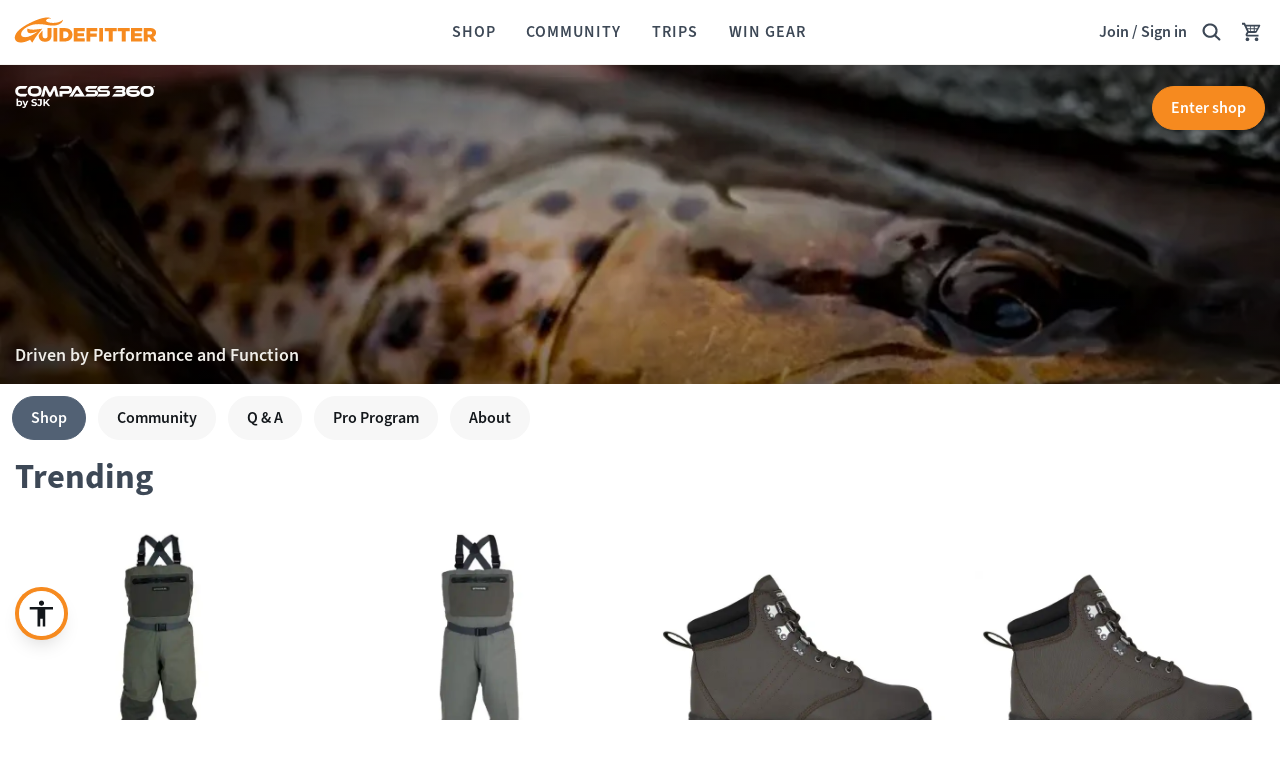

--- FILE ---
content_type: text/html; charset=utf-8
request_url: https://www.guidefitter.com/compass360
body_size: 10423
content:
<!DOCTYPE html><html lang="en"><head><meta charSet="utf-8"/><meta lang="en" name="viewport" content="width=device-width, initial-scale=1.0, viewport-fit=cover, maximum-scale=2"/><link rel="apple-touch-icon" sizes="57x57" href="https://cdnmedia.guidefitter.com/assets/img/orange/apple-icon-57x57.png"/><link rel="apple-touch-icon" sizes="60x60" href="https://cdnmedia.guidefitter.com/assets/img/orange/apple-icon-60x60.png"/><link rel="apple-touch-icon" sizes="72x72" href="https://cdnmedia.guidefitter.com/assets/img/orange/apple-icon-72x72.png"/><link rel="apple-touch-icon" sizes="76x76" href="https://cdnmedia.guidefitter.com/assets/img/orange/apple-icon-76x76.png"/><link rel="apple-touch-icon" sizes="114x114" href="https://cdnmedia.guidefitter.com/assets/img/orange/apple-icon-114x114.png"/><link rel="apple-touch-icon" sizes="120x120" href="https://cdnmedia.guidefitter.com/assets/img/orange/apple-icon-120x120.png"/><link rel="apple-touch-icon" sizes="144x144" href="https://cdnmedia.guidefitter.com/assets/img/orange/apple-icon-144x144.png"/><link rel="apple-touch-icon" sizes="152x152" href="https://cdnmedia.guidefitter.com/assets/img/orange/apple-icon-152x152.png"/><link rel="apple-touch-icon" sizes="180x180" href="https://cdnmedia.guidefitter.com/assets/img/orange/apple-icon-180x180.png"/><link rel="icon" href="/favicon.ico"/><link rel="icon" type="image/png" sizes="32x32" href="https://cdnmedia.guidefitter.com/assets/img/orange/favicon-32x32.png"/><link rel="icon" type="image/png" sizes="192x192" href="https://cdnmedia.guidefitter.com/assets/img/orange/android-icon-192x192.png"/><link rel="icon" type="image/png" sizes="16x16" href="https://cdnmedia.guidefitter.com/assets/img/orange/favicon-16x16.png"/><link rel="manifest" href="/manifest.json"/><meta name="google-site-verification" content="IpbBppmJ7bYGcmPnSphn45Ra1l-u8qvH2qpLUyPhAvI"/><meta name="robots" content="index, follow"/><title>Compass 360 | Guidefitter</title><meta name="apple-itunes-app" content="app-id=1044250130"/><meta property="og:title" content="Compass 360 | Guidefitter"/><meta name="description" content="Compass360™ produces Outerwear, Rainwear and Wade wear products for the U.S. Outdoor, Sporting Goods and Power Sports markets. Compass360™ focuses on quality outdoor p..."/><meta property="og:description" content="Compass360™ produces Outerwear, Rainwear and Wade wear products for the U.S. Outdoor, Sporting Goods and Power Sports markets. Compass360™ focuses on quality outdoor p..."/><meta property="og:image" content="https://d2xg8ju40huerl.cloudfront.net/d/d7/d75/d75d/d75daa008fce2ea2b604316c5bf7fc0d_l.jpg"/><meta property="og:url" content="https://www.guidefitter.com/compass360"/><meta property="og:type" content="website"/><meta property="fb:app_id" content="306764366103200"/><meta property="og:site_name" content="Guidefitter"/><link rel="canonical" href="https://www.guidefitter.com/compass360"/><meta name="next-head-count" content="29"/><meta charSet="utf-8"/><meta http-equiv="X-UA-Compatible" content="IE=edge"/><meta name="author" content="Guidefitter Inc."/><meta name="theme-color" content="#ffffff"/><link rel="stylesheet" href="https://use.typekit.net/gvj5ybd.css"/><script>
                (function() {
                  if (typeof WeakRef === 'undefined') {
                    window.WeakRef = function(target) {
                      if (!target || (typeof target !== 'object' && typeof target !== 'function')) {
                        throw new TypeError('WeakRef target must be an object or function');
                      }
                      this._target = target;
                    };
                    window.WeakRef.prototype.deref = function() {
                      return this._target;
                    };
                  }
                })();
              </script><noscript data-n-css=""></noscript><script defer="" nomodule="" src="https://cdnmain.guidefitter.com/_next/static/chunks/polyfills-5cd94c89d3acac5f.js"></script><script src="https://assets.armanet.us/armanet-pxl.js" defer="" data-nscript="beforeInteractive"></script><script defer="" src="https://cdnmain.guidefitter.com/_next/static/chunks/7209-0be319351d08b7c2.js"></script><script defer="" src="https://cdnmain.guidefitter.com/_next/static/chunks/3467-ea4c000c01876824.js"></script><script defer="" src="https://cdnmain.guidefitter.com/_next/static/chunks/2706-ecb1708396d66a69.js"></script><script defer="" src="https://cdnmain.guidefitter.com/_next/static/chunks/2940-a248f6821034856e.js"></script><script defer="" src="https://cdnmain.guidefitter.com/_next/static/chunks/8276-0faf317f4a6c15a4.js"></script><script defer="" src="https://cdnmain.guidefitter.com/_next/static/chunks/3546-ec9ad74b6fcd53ba.js"></script><script defer="" src="https://cdnmain.guidefitter.com/_next/static/chunks/6135-c49887e8196ff916.js"></script><script defer="" src="https://cdnmain.guidefitter.com/_next/static/chunks/5656-9336c1001e60d0a1.js"></script><script defer="" src="https://cdnmain.guidefitter.com/_next/static/chunks/4162-278b0fd6c2c1ea80.js"></script><script defer="" src="https://cdnmain.guidefitter.com/_next/static/chunks/8800-97031185629c7f12.js"></script><script defer="" src="https://cdnmain.guidefitter.com/_next/static/chunks/8850-265f0c2a80a6dda9.js"></script><script defer="" src="https://cdnmain.guidefitter.com/_next/static/chunks/8461-2cfcbd4597bed142.js"></script><script defer="" src="https://cdnmain.guidefitter.com/_next/static/chunks/6170-284de68ddc9a1842.js"></script><script defer="" src="https://cdnmain.guidefitter.com/_next/static/chunks/9762-b35ff74b9bfe3884.js"></script><script defer="" src="https://cdnmain.guidefitter.com/_next/static/chunks/1222-eb5945524bbd9450.js"></script><script defer="" src="https://cdnmain.guidefitter.com/_next/static/chunks/4486-31a79490f8fdb212.js"></script><script defer="" src="https://cdnmain.guidefitter.com/_next/static/chunks/7861-0404d492924b9016.js"></script><script defer="" src="https://cdnmain.guidefitter.com/_next/static/chunks/8144-e6558778ddb1aac0.js"></script><script defer="" src="https://cdnmain.guidefitter.com/_next/static/chunks/4620-e3c8cb3d6202bb36.js"></script><script defer="" src="https://cdnmain.guidefitter.com/_next/static/chunks/9025-449edd12e01874af.js"></script><script defer="" src="https://cdnmain.guidefitter.com/_next/static/chunks/7-1026128ceaf71052.js"></script><script defer="" src="https://cdnmain.guidefitter.com/_next/static/chunks/7752-1327fc6142918338.js"></script><script defer="" src="https://cdnmain.guidefitter.com/_next/static/chunks/5900-573c7c8dc7ae9672.js"></script><script defer="" src="https://cdnmain.guidefitter.com/_next/static/chunks/9081-6320bd4d2775265d.js"></script><script defer="" src="https://cdnmain.guidefitter.com/_next/static/chunks/8658-a70919ed73481d61.js"></script><script defer="" src="https://cdnmain.guidefitter.com/_next/static/chunks/9985-546f2320ceea8cec.js"></script><script defer="" src="https://cdnmain.guidefitter.com/_next/static/chunks/6298-b3ba892ae48cbef3.js"></script><script defer="" src="https://cdnmain.guidefitter.com/_next/static/chunks/2870-95e09ef59a453b57.js"></script><script defer="" src="https://cdnmain.guidefitter.com/_next/static/chunks/6592-73a8aea3fabd423e.js"></script><script defer="" src="https://cdnmain.guidefitter.com/_next/static/chunks/6442-dd66e2df8a4e9c91.js"></script><script defer="" src="https://cdnmain.guidefitter.com/_next/static/chunks/1071-3fb0fe51dad399a3.js"></script><script defer="" src="https://cdnmain.guidefitter.com/_next/static/chunks/9768-bf343d3644018192.js"></script><script defer="" src="https://cdnmain.guidefitter.com/_next/static/chunks/8394.45c3c3b22ac1722a.js"></script><script src="https://cdnmain.guidefitter.com/_next/static/chunks/webpack-85e905fdcecb0c1b.js" defer=""></script><script src="https://cdnmain.guidefitter.com/_next/static/chunks/framework-32a6ce72b42c393f.js" defer=""></script><script src="https://cdnmain.guidefitter.com/_next/static/chunks/main-db4e4f302fcea011.js" defer=""></script><script src="https://cdnmain.guidefitter.com/_next/static/chunks/pages/_app-8b452967aec6e21d.js" defer=""></script><script src="https://cdnmain.guidefitter.com/_next/static/chunks/8620-1dea4ad2182be2b1.js" defer=""></script><script src="https://cdnmain.guidefitter.com/_next/static/chunks/6574-0ead7422d7de902e.js" defer=""></script><script src="https://cdnmain.guidefitter.com/_next/static/chunks/8003-aaad55a1b6b4607a.js" defer=""></script><script src="https://cdnmain.guidefitter.com/_next/static/chunks/5592-b7fcdaec77e26d06.js" defer=""></script><script src="https://cdnmain.guidefitter.com/_next/static/chunks/485-ef358ce8fb69e392.js" defer=""></script><script src="https://cdnmain.guidefitter.com/_next/static/chunks/9444-3503a2f82c185918.js" defer=""></script><script src="https://cdnmain.guidefitter.com/_next/static/chunks/5257-1a3da631d7c3d6ac.js" defer=""></script><script src="https://cdnmain.guidefitter.com/_next/static/chunks/8392-0ddf2ab794b1656a.js" defer=""></script><script src="https://cdnmain.guidefitter.com/_next/static/chunks/5256-2dd13a554b733829.js" defer=""></script><script src="https://cdnmain.guidefitter.com/_next/static/chunks/7330-2ef546b200d5966b.js" defer=""></script><script src="https://cdnmain.guidefitter.com/_next/static/chunks/pages/public-profiles-0df1803eaefef0a0.js" defer=""></script><script src="https://cdnmain.guidefitter.com/_next/static/ldXu1kLcx_qZv2sVbra2J/_buildManifest.js" defer=""></script><script src="https://cdnmain.guidefitter.com/_next/static/ldXu1kLcx_qZv2sVbra2J/_ssgManifest.js" defer=""></script><script src="https://cdnmain.guidefitter.com/_next/static/ldXu1kLcx_qZv2sVbra2J/_middlewareManifest.js" defer=""></script><style data-styled="" data-styled-version="5.3.5">.yfdGE{display:-webkit-box;display:-webkit-flex;display:-ms-flexbox;display:flex;position:relative;-webkit-flex-direction:row;-ms-flex-direction:row;flex-direction:row;cursor:inherit;}/*!sc*/
.hYOgmu{display:-webkit-box;display:-webkit-flex;display:-ms-flexbox;display:flex;position:relative;-webkit-flex-direction:row;-ms-flex-direction:row;flex-direction:row;-webkit-box-pack:start;-webkit-justify-content:flex-start;-ms-flex-pack:start;justify-content:flex-start;-webkit-flex-wrap:wrap;-ms-flex-wrap:wrap;flex-wrap:wrap;cursor:inherit;}/*!sc*/
.dpUSms{display:-webkit-box;display:-webkit-flex;display:-ms-flexbox;display:flex;position:relative;-webkit-flex-direction:row;-ms-flex-direction:row;flex-direction:row;-webkit-box-pack:center;-webkit-justify-content:center;-ms-flex-pack:center;justify-content:center;-webkit-align-items:center;-webkit-box-align:center;-ms-flex-align:center;align-items:center;cursor:inherit;}/*!sc*/
.iLqhmJ{display:-webkit-box;display:-webkit-flex;display:-ms-flexbox;display:flex;position:relative;width:30.799999999999997px;height:30.799999999999997px;-webkit-flex-direction:column;-ms-flex-direction:column;flex-direction:column;-webkit-box-flex:0;-webkit-flex-grow:0;-ms-flex-positive:0;flex-grow:0;-webkit-flex-shrink:0;-ms-flex-negative:0;flex-shrink:0;cursor:inherit;}/*!sc*/
.hzrpUn{display:-webkit-box;display:-webkit-flex;display:-ms-flexbox;display:flex;position:relative;-webkit-flex-direction:column;-ms-flex-direction:column;flex-direction:column;-webkit-flex:1;-ms-flex:1;flex:1;cursor:inherit;}/*!sc*/
.bnjYGP{display:-webkit-box;display:-webkit-flex;display:-ms-flexbox;display:flex;position:relative;-webkit-flex-direction:row;-ms-flex-direction:row;flex-direction:row;-webkit-box-pack:center;-webkit-justify-content:center;-ms-flex-pack:center;justify-content:center;-webkit-flex:1;-ms-flex:1;flex:1;cursor:inherit;}/*!sc*/
.bHKmBC{display:-webkit-box;display:-webkit-flex;display:-ms-flexbox;display:flex;position:relative;width:100%;-webkit-flex-direction:column;-ms-flex-direction:column;flex-direction:column;-webkit-box-pack:start;-webkit-justify-content:flex-start;-ms-flex-pack:start;justify-content:flex-start;-webkit-flex-basis:100%;-ms-flex-preferred-size:100%;flex-basis:100%;max-width:100%;-webkit-flex:1;-ms-flex:1;flex:1;cursor:inherit;}/*!sc*/
.jcmYYe{display:-webkit-box;display:-webkit-flex;display:-ms-flexbox;display:flex;position:relative;position:-webkit-sticky;position:sticky;top:0;z-index:1029;-webkit-transition:top 0.2s ease-in-out;transition:top 0.2s ease-in-out;-webkit-flex-direction:column;-ms-flex-direction:column;flex-direction:column;cursor:inherit;}/*!sc*/
.kAGFhm{display:-webkit-box;display:-webkit-flex;display:-ms-flexbox;display:flex;position:relative;-webkit-flex-direction:row;-ms-flex-direction:row;flex-direction:row;-webkit-box-pack:center;-webkit-justify-content:center;-ms-flex-pack:center;justify-content:center;-webkit-flex:0;-ms-flex:0;flex:0;cursor:inherit;}/*!sc*/
.gBHtsa{display:-webkit-box;display:-webkit-flex;display:-ms-flexbox;display:flex;position:relative;width:100%;-webkit-flex-direction:column;-ms-flex-direction:column;flex-direction:column;-webkit-box-pack:start;-webkit-justify-content:flex-start;-ms-flex-pack:start;justify-content:flex-start;-webkit-flex-basis:2048px;-ms-flex-preferred-size:2048px;flex-basis:2048px;max-width:2048px;-webkit-flex:1;-ms-flex:1;flex:1;cursor:inherit;}/*!sc*/
.keyHiS{display:-webkit-box;display:-webkit-flex;display:-ms-flexbox;display:flex;position:relative;height:42vh;min-height:320px;max-height:520px;-webkit-flex-direction:column;-ms-flex-direction:column;flex-direction:column;-webkit-box-pack:end;-webkit-justify-content:flex-end;-ms-flex-pack:end;justify-content:flex-end;-webkit-flex-basis:42vh;-ms-flex-preferred-size:42vh;flex-basis:42vh;-webkit-box-flex:1;-webkit-flex-grow:1;-ms-flex-positive:1;flex-grow:1;cursor:inherit;}/*!sc*/
.ducosq{display:-webkit-box;display:-webkit-flex;display:-ms-flexbox;display:flex;position:relative;width:100%;-webkit-flex-direction:column;-ms-flex-direction:column;flex-direction:column;-webkit-box-pack:start;-webkit-justify-content:flex-start;-ms-flex-pack:start;justify-content:flex-start;-webkit-flex-basis:1600px;-ms-flex-preferred-size:1600px;flex-basis:1600px;max-width:1600px;-webkit-flex:1;-ms-flex:1;flex:1;cursor:inherit;}/*!sc*/
.kBrvti{display:-webkit-box;display:-webkit-flex;display:-ms-flexbox;display:flex;position:relative;-webkit-flex-direction:row;-ms-flex-direction:row;flex-direction:row;-webkit-align-items:flex-start;-webkit-box-align:flex-start;-ms-flex-align:flex-start;align-items:flex-start;-webkit-flex:1;-ms-flex:1;flex:1;cursor:inherit;}/*!sc*/
.dcTzxp{display:-webkit-box;display:-webkit-flex;display:-ms-flexbox;display:flex;position:relative;-webkit-flex-direction:row;-ms-flex-direction:row;flex-direction:row;-webkit-box-pack:end;-webkit-justify-content:flex-end;-ms-flex-pack:end;justify-content:flex-end;-webkit-flex-wrap:wrap;-ms-flex-wrap:wrap;flex-wrap:wrap;cursor:inherit;}/*!sc*/
.cDrBNY{display:-webkit-box;display:-webkit-flex;display:-ms-flexbox;display:flex;position:relative;overflow-x:auto;-webkit-flex-direction:row;-ms-flex-direction:row;flex-direction:row;-webkit-flex:1;-ms-flex:1;flex:1;cursor:inherit;}/*!sc*/
.lnCfLp{display:-webkit-box;display:-webkit-flex;display:-ms-flexbox;display:flex;position:relative;margin:0 0;-webkit-flex-direction:column;-ms-flex-direction:column;flex-direction:column;-webkit-flex-shrink:0;-ms-flex-negative:0;flex-shrink:0;cursor:inherit;}/*!sc*/
.etNWdO{display:-webkit-box;display:-webkit-flex;display:-ms-flexbox;display:flex;position:relative;padding-right:12px;-webkit-flex-direction:column;-ms-flex-direction:column;flex-direction:column;cursor:inherit;}/*!sc*/
.gTAZLR{display:-webkit-box;display:-webkit-flex;display:-ms-flexbox;display:flex;position:relative;padding-right:0;-webkit-flex-direction:column;-ms-flex-direction:column;flex-direction:column;cursor:inherit;}/*!sc*/
data-styled.g1[id="StyledFlex-LibWebComponents__sc-o6h6zm-0"]{content:"yfdGE,hYOgmu,dpUSms,iLqhmJ,hzrpUn,bnjYGP,bHKmBC,jcmYYe,kAGFhm,gBHtsa,keyHiS,ducosq,kBrvti,dcTzxp,cDrBNY,lnCfLp,etNWdO,gTAZLR,"}/*!sc*/
.spwQR{display:-webkit-box;display:-webkit-flex;display:-ms-flexbox;display:flex;-webkit-flex-direction:column;-ms-flex-direction:column;flex-direction:column;position:relative;padding:0;overflow:hidden;z-index:0;border-radius:0;background-color:#ffffff;border-width:0;cursor:inherit;}/*!sc*/
.bVOgIy{display:-webkit-box;display:-webkit-flex;display:-ms-flexbox;display:flex;-webkit-flex-direction:column;-ms-flex-direction:column;flex-direction:column;position:relative;padding:0;overflow:hidden;z-index:10;border-radius:1000px;background-color:#f68a1f;border-width:0;box-shadow:0px 10px 20px -8px rgba(0,0,0,0.18);cursor:inherit;}/*!sc*/
.kfMcXo{display:-webkit-box;display:-webkit-flex;display:-ms-flexbox;display:flex;-webkit-flex-direction:column;-ms-flex-direction:column;flex-direction:column;position:relative;padding:0;overflow:hidden;z-index:0;border-radius:1000px;background-color:#ffffff;border-width:1px;border-style:solid;border-color:#ffffff;pointer-events:auto;-webkit-align-items:center;-webkit-box-align:center;-ms-flex-align:center;align-items:center;cursor:pointer;}/*!sc*/
.gCFini{display:-webkit-box;display:-webkit-flex;display:-ms-flexbox;display:flex;-webkit-flex-direction:column;-ms-flex-direction:column;flex-direction:column;position:relative;padding:0;overflow:hidden;z-index:0;border-radius:0;background-color:#ffffff;border-width:0;-webkit-flex:1;-ms-flex:1;flex:1;overflow:inherit;cursor:inherit;}/*!sc*/
.dzSrAC{display:-webkit-box;display:-webkit-flex;display:-ms-flexbox;display:flex;-webkit-flex-direction:column;-ms-flex-direction:column;flex-direction:column;position:relative;padding:0;overflow:hidden;z-index:0;border-radius:0;background-color:#000000;border-width:0;-webkit-flex:1;-ms-flex:1;flex:1;cursor:inherit;}/*!sc*/
.uznLo{display:-webkit-box;display:-webkit-flex;display:-ms-flexbox;display:flex;-webkit-flex-direction:column;-ms-flex-direction:column;flex-direction:column;position:relative;padding:0;overflow:hidden;z-index:0;border-radius:1000px;background-color:#f68a1f;border-width:1px;border-style:solid;border-color:#f68a1f;pointer-events:auto;-webkit-align-items:center;-webkit-box-align:center;-ms-flex-align:center;align-items:center;cursor:pointer;}/*!sc*/
.fMKnrv{display:-webkit-box;display:-webkit-flex;display:-ms-flexbox;display:flex;-webkit-flex-direction:column;-ms-flex-direction:column;flex-direction:column;position:relative;padding:0;overflow:hidden;z-index:0;border-radius:1000px;background-color:#526174;border-width:1px;border-style:solid;border-color:#526174;pointer-events:none;-webkit-align-items:center;-webkit-box-align:center;-ms-flex-align:center;align-items:center;cursor:inherit;}/*!sc*/
.eaCfE{display:-webkit-box;display:-webkit-flex;display:-ms-flexbox;display:flex;-webkit-flex-direction:column;-ms-flex-direction:column;flex-direction:column;position:relative;padding:0;overflow:hidden;z-index:0;border-radius:1000px;background-color:#f7f7f7;border-width:1px;border-style:solid;border-color:#f7f7f7;pointer-events:auto;-webkit-align-items:center;-webkit-box-align:center;-ms-flex-align:center;align-items:center;cursor:pointer;}/*!sc*/
data-styled.g3[id="StyledCard-LibWebComponents__sc-1mawi1m-0"]{content:"spwQR,bVOgIy,kfMcXo,gCFini,dzSrAC,uznLo,fMKnrv,eaCfE,"}/*!sc*/
.hGCvFf{display:-webkit-box;display:-webkit-flex;display:-ms-flexbox;display:flex;-webkit-flex-direction:column;-ms-flex-direction:column;flex-direction:column;position:relative;padding-top:4px;padding-right:4px;padding-bottom:4px;padding-left:4px;cursor:inherit;}/*!sc*/
.iggElf{display:-webkit-box;display:-webkit-flex;display:-ms-flexbox;display:flex;-webkit-flex-direction:column;-ms-flex-direction:column;flex-direction:column;position:relative;padding-top:6px;padding-right:6px;padding-bottom:6px;padding-left:6px;width:100%;cursor:inherit;width:100%;}/*!sc*/
.hCCERd{display:-webkit-box;display:-webkit-flex;display:-ms-flexbox;display:flex;-webkit-flex-direction:column;-ms-flex-direction:column;flex-direction:column;position:relative;-webkit-flex:1;-ms-flex:1;flex:1;min-width:1px;padding-top:0;padding-right:0;padding-bottom:0;padding-left:0;cursor:inherit;}/*!sc*/
.elYYIz{display:-webkit-box;display:-webkit-flex;display:-ms-flexbox;display:flex;-webkit-flex-direction:column;-ms-flex-direction:column;flex-direction:column;position:relative;padding-top:0;padding-right:0;padding-bottom:0;padding-left:0;cursor:inherit;}/*!sc*/
.hDMUZJ{display:-webkit-box;display:-webkit-flex;display:-ms-flexbox;display:flex;-webkit-flex-direction:column;-ms-flex-direction:column;flex-direction:column;position:relative;-webkit-flex:1;-ms-flex:1;flex:1;min-width:1px;padding-top:0;padding-right:15px;padding-bottom:0;padding-left:15px;cursor:inherit;}/*!sc*/
.gAgZxf{display:-webkit-box;display:-webkit-flex;display:-ms-flexbox;display:flex;-webkit-flex-direction:column;-ms-flex-direction:column;flex-direction:column;position:relative;padding-top:10px;padding-right:18px;padding-bottom:10px;padding-left:18px;width:100%;cursor:inherit;width:100%;}/*!sc*/
.ePYaFv{display:-webkit-box;display:-webkit-flex;display:-ms-flexbox;display:flex;-webkit-flex-direction:column;-ms-flex-direction:column;flex-direction:column;position:relative;padding-top:0;padding-right:15px;padding-bottom:0;padding-left:15px;cursor:inherit;}/*!sc*/
data-styled.g5[id="StyledPadded-LibWebComponents__sc-1gsgo0f-0"]{content:"hGCvFf,iggElf,hCCERd,elYYIz,hDMUZJ,gAgZxf,ePYaFv,"}/*!sc*/
.kcPFV{font-size:16px;color:#f68a1f;-webkit-font-smoothing:antialiased;-moz-osx-font-smoothing:grayscale;-webkit-text-decoration:none;text-decoration:none;line-height:1.4;font-weight:600;font-variant-ligatures:none;cursor:pointer;}/*!sc*/
.iOQubG{font-size:16px;color:#3d4856;-webkit-font-smoothing:antialiased;-moz-osx-font-smoothing:grayscale;line-height:1.4;font-variant-ligatures:none;padding:10px;cursor:pointer;cursor:pointer;}/*!sc*/
.cmIbra{font-size:16px;color:#ffffff;0-webkit-font-smoothing:antialiased;-moz-osx-font-smoothing:grayscale;text-transform:none;line-height:1.4;font-weight:600;display:-webkit-box;-webkit-box-orient:vertical;-webkit-line-clamp:1;overflow:hidden;word-break:break-all;font-variant-ligatures:none;cursor:inherit;}/*!sc*/
.eLwpeb{font-size:16px;color:#efede8;-webkit-font-smoothing:antialiased;-moz-osx-font-smoothing:grayscale;line-height:1.4;font-weight:600;font-variant-ligatures:none;cursor:inherit;}/*!sc*/
@media(min-width:1024px){.eLwpeb{font-size:18px;}}/*!sc*/
.frjkoB{font-size:16px;color:#13171b;0-webkit-font-smoothing:antialiased;-moz-osx-font-smoothing:grayscale;text-transform:none;line-height:1.4;font-weight:600;display:-webkit-box;-webkit-box-orient:vertical;-webkit-line-clamp:1;overflow:hidden;word-break:break-all;font-variant-ligatures:none;cursor:inherit;}/*!sc*/
data-styled.g7[id="StyledText-LibWebComponents__sc-1p4y2gp-0"]{content:"kcPFV,iOQubG,cmIbra,eLwpeb,frjkoB,"}/*!sc*/
.cztckq{display:-webkit-box;display:-webkit-flex;display:-ms-flexbox;display:flex;-webkit-flex-direction:column;-ms-flex-direction:column;flex-direction:column;position:relative;padding-bottom:64px;}/*!sc*/
.iRoyEI{display:-webkit-box;display:-webkit-flex;display:-ms-flexbox;display:flex;-webkit-flex-direction:column;-ms-flex-direction:column;flex-direction:column;position:relative;padding-bottom:22px;}/*!sc*/
.cZfUvv{display:-webkit-box;display:-webkit-flex;display:-ms-flexbox;display:flex;-webkit-flex-direction:column;-ms-flex-direction:column;flex-direction:column;position:relative;padding-bottom:12px;}/*!sc*/
.kDjjog{display:-webkit-box;display:-webkit-flex;display:-ms-flexbox;display:flex;-webkit-flex-direction:column;-ms-flex-direction:column;flex-direction:column;position:relative;padding-bottom:4px;}/*!sc*/
.gDrFqY{display:-webkit-box;display:-webkit-flex;display:-ms-flexbox;display:flex;-webkit-flex-direction:column;-ms-flex-direction:column;flex-direction:column;position:relative;padding-bottom:8px;}/*!sc*/
.dSPENw{display:-webkit-box;display:-webkit-flex;display:-ms-flexbox;display:flex;-webkit-flex-direction:column;-ms-flex-direction:column;flex-direction:column;position:relative;padding-bottom:0;}/*!sc*/
data-styled.g8[id="StyledSpacer-LibWebComponents__sc-s2qq5y-0"]{content:"cztckq,iRoyEI,cZfUvv,kDjjog,gDrFqY,dSPENw,"}/*!sc*/
html{box-sizing:border-box;-webkit-text-size-adjust:none;touch-action:pan-y;}/*!sc*/
*,*::before,*::after{box-sizing:inherit;}/*!sc*/
html,body{height:100%;width:100%;}/*!sc*/
body{font-family:"source-sans-3",Helvetica,sans-serif;margin:0;padding:0;box-sizing:border-box;background:#ffffff;color:#3d4856;-webkit-font-smoothing:antialiased;-moz-osx-font-smoothing:grayscale;}/*!sc*/
#__next{width:100%;-webkit-flex:1 0 100%;-ms-flex:1 0 100%;flex:1 0 100%;display:-webkit-box;display:-webkit-flex;display:-ms-flexbox;display:flex;-webkit-flex-direction:column;-ms-flex-direction:column;flex-direction:column;position:relative;min-height:100%;min-height:-webkit-fill-available;min-width:-webkit-fill-available;}/*!sc*/
#__next,#react-app{display:-webkit-box;display:-webkit-flex;display:-ms-flexbox;display:flex;-webkit-flex-direction:column;-ms-flex-direction:column;flex-direction:column;min-height:100%;}/*!sc*/
.gf-body{-webkit-flex:1 0 100%;-ms-flex:1 0 100%;flex:1 0 100%;display:-webkit-box;display:-webkit-flex;display:-ms-flexbox;display:flex;-webkit-flex-direction:column;-ms-flex-direction:column;flex-direction:column;position:relative;}/*!sc*/
#gf-page{position:relative;-webkit-flex:1 0 100%;-ms-flex:1 0 100%;flex:1 0 100%;display:-webkit-box;display:-webkit-flex;display:-ms-flexbox;display:flex;-webkit-flex-direction:column;-ms-flex-direction:column;flex-direction:column;width:100%;}/*!sc*/
#gf-page-setup{position:relative;-webkit-flex:1 0 100%;-ms-flex:1 0 100%;flex:1 0 100%;display:-webkit-box;display:-webkit-flex;display:-ms-flexbox;display:flex;-webkit-flex-direction:column;-ms-flex-direction:column;flex-direction:column;width:100%;min-height:100vh;}/*!sc*/
@media (hover:none) and (pointer:coarse){#gf-page-setup{min-height:-webkit-fill-available;}}/*!sc*/
@media (hover:none) and (pointer:fine){#gf-page-setup{min-height:-webkit-fill-available;}}/*!sc*/
@media (hover:hover) and (pointer:coarse){#gf-page-setup{min-height:100vh;}}/*!sc*/
@media (hover:hover) and (pointer:fine){#gf-page-setup{min-height:100vh;}}/*!sc*/
@supports(padding:max(0px)){body,header,footer,#__next{padding-left:min(0vmin,env(safe-area-inset-left));padding-right:min(0vmin,env(safe-area-inset-right));}}/*!sc*/
a{-webkit-text-decoration:none;text-decoration:none;color:#f68a1f;}/*!sc*/
*{overflow-anchor:none;}/*!sc*/
*:focus-visible:before{pointer-events:none;content:' ';position:absolute;top:0;right:0;bottom:0;left:0;z-index:12;outline-style:solid;outline-width:1px;outline-offset:0px;outline-color:#47a5ed;border-radius:inherit;}/*!sc*/
*:focus-visible:after{pointer-events:none;content:' ';position:absolute;top:1px;right:1px;bottom:1px;left:1px;z-index:11;outline-style:solid;outline-width:1px;outline-offset:-1px;outline-color:#ffffff;border-radius:inherit;}/*!sc*/
input:focus-visible,textarea:focus-visible{outline-width:0px;outline-offset:0px;outline-color:#47a5ed;}/*!sc*/
select:focus-visible{outline-width:1px;outline-offset:0px;outline-color:#8494a8;}/*!sc*/
.aside-open #gf-page{touch-action:none;}/*!sc*/
.aside-open .headerbar{-webkit-transform:translateY(-85px) !important;-ms-transform:translateY(-85px) !important;transform:translateY(-85px) !important;}/*!sc*/
.aside-open .headroom-wrapper{touch-action:none;pointer-events:none;}/*!sc*/
.aside-open .headroom{-webkit-transform:translateY(-110%);-ms-transform:translateY(-110%);transform:translateY(-110%);}/*!sc*/
@media (min-width:1024px){body:not(.aside-open) .headroom-wrapper ~ .aside{padding-top:65px;}}/*!sc*/
.aside-container{pointer-events:all;position:relative;width:100%;height:100%;max-height:100%;min-height:0;display:-webkit-box;display:-webkit-flex;display:-ms-flexbox;display:flex;-webkit-flex-basis:100%;-ms-flex-preferred-size:100%;flex-basis:100%;-webkit-box-flex:1;-webkit-flex-grow:1;-ms-flex-positive:1;flex-grow:1;top:0;overflow:auto;-webkit-overflow-scrolling:touch;-webkit-flex-direction:column;-ms-flex-direction:column;flex-direction:column;touch-action:auto;}/*!sc*/
.aside-container.aside-container-flex-center{pointer-events:none;}/*!sc*/
@media (min-width:1024px){.aside-container.aside-container-flex-center > div{pointer-events:none;}}/*!sc*/
a,area,button,[role="button"],input,label,select,summary,textarea{touch-action:manipulation;}/*!sc*/
input,button,select,textarea{margin:0;line-height:inherit;border-radius:0;font:inherit;}/*!sc*/
input[type="date"],input[type="time"],input[type="datetime-local"],input[type="month"]{-webkit-appearance:listbox;}/*!sc*/
textarea{resize:vertical;}/*!sc*/
fieldset{min-width:0;padding:0;margin:0;border:0;}/*!sc*/
p{margin:0 0 8px 0;}/*!sc*/
samp{font-family:"source-sans-3",Helvetica,sans-serif;}/*!sc*/
.zEWidget-launcher{z-index:1028 !important;}/*!sc*/
.aside-open .zEWidget-launcher{z-index:1035 !important;}/*!sc*/
data-styled.g9[id="sc-global-cMbcUo1"]{content:"sc-global-cMbcUo1,"}/*!sc*/
.kaMZPi{display:-webkit-box;display:-webkit-flex;display:-ms-flexbox;display:flex;-webkit-flex-direction:column;-ms-flex-direction:column;flex-direction:column;position:relative;position:fixed;pointer-events:none;position:absolute;z-index:1028;right:15px;bottom:80px;left:15px;position:fixed;pointer-events:none;}/*!sc*/
.eiCmGL{display:-webkit-box;display:-webkit-flex;display:-ms-flexbox;display:flex;-webkit-flex-direction:column;-ms-flex-direction:column;flex-direction:column;position:relative;opacity:0.8;position:absolute;top:0;right:0;bottom:0;left:0;opacity:0.8;}/*!sc*/
.jBxkYD{display:-webkit-box;display:-webkit-flex;display:-ms-flexbox;display:flex;-webkit-flex-direction:column;-ms-flex-direction:column;flex-direction:column;position:relative;background-image:radial-gradient(#0000 25%,#00000099 100%);position:absolute;top:0;right:0;bottom:0;left:0;background-image:radial-gradient(#0000 25%,#00000099 100%);}/*!sc*/
data-styled.g10[id="StyledAbsoluteView-LibWebComponents__sc-12zfplw-0"]{content:"kaMZPi,eiCmGL,jBxkYD,"}/*!sc*/
.hoDWnZ{display:-webkit-box;display:-webkit-flex;display:-ms-flexbox;display:flex;position:relative;width:100%;height:auto;max-width:100%;max-height:100%;object-fit:cover;object-position:center;-webkit-flex:1;-ms-flex:1;flex:1;opacity:1;cursor:inherit;}/*!sc*/
.cWpQA{display:-webkit-box;display:-webkit-flex;display:-ms-flexbox;display:flex;position:relative;width:100%;height:auto;max-width:140px;max-height:80px;object-fit:contain;object-position:0 0;cursor:inherit;}/*!sc*/
data-styled.g11[id="ImgStyled-LibWebComponents__sc-1pw60og-0"]{content:"hoDWnZ,cWpQA,"}/*!sc*/
.jvZsDs{padding-right:12px;}/*!sc*/
data-styled.g12[id="StyledGap-LibWebComponents__sc-mm86zq-0"]{content:"jvZsDs,"}/*!sc*/
.uDASh{position:absolute !important;width:1px !important;height:1px !important;margin:-1px !important;padding:0 !important;overflow:hidden !important;-webkit-clip:rect(0,0,0,0) !important;clip:rect(0,0,0,0) !important;-webkit-clip-path:inset(50%) !important;clip-path:inset(50%) !important;white-space:nowrap !important;border:0 !important;}/*!sc*/
data-styled.g14[id="VisuallyHidden-LibWebComponents__sc-1jwhclc-0"]{content:"uDASh,"}/*!sc*/
.alert-open ~ #gf-page .avoider{margin-bottom:90px;}/*!sc*/
@media (min-width:769px){.alert-open ~ #gf-page .avoider{margin-bottom:110px;}}/*!sc*/
@media (min-width:1024px){.alert-open ~ #gf-page .avoider{margin-bottom:100px;}}/*!sc*/
data-styled.g20[id="sc-global-eWtidG1"]{content:"sc-global-eWtidG1,"}/*!sc*/
.bszJLx:focus,.bszJLx:focus-within{position:static !important;width:auto !important;height:auto !important;margin:0 !important;overflow:visible !important;-webkit-clip:auto !important;clip:auto !important;-webkit-clip-path:none !important;clip-path:none !important;z-index:9999;}/*!sc*/
.bszJLx:focus-within a,.bszJLx:focus-within button,.bszJLx:focus-within input,.bszJLx:focus-within select,.bszJLx:focus-within textarea{color:inherit;-webkit-text-decoration:inherit;text-decoration:inherit;}/*!sc*/
data-styled.g21[id="VisuallyHiddenShowOnFocus-LibWebComponents__sc-rsar4g-0"]{content:"bszJLx,"}/*!sc*/
.cIlTaC{z-index:100001;}/*!sc*/
.cIlTaC .Toastify__toast{padding:0 !important;width:100% !important;max-width:300px !important;background:transparent !important;border-radius:0 !important;box-shadow:none !important;padding:0 !important;margin:0 !important;font-family:inherit !important;}/*!sc*/
@media only screen and (max-width:480px){.cIlTaC .Toastify__toast{max-width:100% !important;padding:8px !important;}}/*!sc*/
data-styled.g22[id="StyledToastContainer-LibWebComponents__sc-13i7mvi-0"]{content:"cIlTaC,"}/*!sc*/
</style></head><body class="guidefitter"><div id="__next"><div id="gf-main" class="gf-body"><div class="VisuallyHidden-LibWebComponents__sc-1jwhclc-0 uDASh"><a href="/accessibility-statement" aria-label="Visit our Accessibility Statement" tabindex="0" class="StyledText-LibWebComponents__sc-1p4y2gp-0 kcPFV">Visit our Accessibility Statement</a></div><div class="VisuallyHidden-LibWebComponents__sc-1jwhclc-0 VisuallyHiddenShowOnFocus-LibWebComponents__sc-rsar4g-0 uDASh bszJLx"><div class="StyledCard-LibWebComponents__sc-1mawi1m-0 StyledCardAttr-LibWebComponents__sc-1mawi1m-1 spwQR"><a href="#gf-page" aria-label="Skip to main content" tabindex="0" class="StyledText-LibWebComponents__sc-1p4y2gp-0 iOQubG">Skip to main content</a></div></div><div class="StyledAbsoluteView-LibWebComponents__sc-12zfplw-0 kaMZPi"><div class="avoider"><div class="StyledFlex-LibWebComponents__sc-o6h6zm-0 StyledFlexAttr-LibWebComponents__sc-o6h6zm-1 yfdGE"><div class="StyledCard-LibWebComponents__sc-1mawi1m-0 StyledCardAttr-LibWebComponents__sc-1mawi1m-1 bVOgIy"><div class="StyledPadded-LibWebComponents__sc-1gsgo0f-0 StyledPaddedAttr-LibWebComponents__sc-1gsgo0f-1 hGCvFf"><div class="StyledFlex-LibWebComponents__sc-o6h6zm-0 StyledFlexAttr-LibWebComponents__sc-o6h6zm-1 hYOgmu"><button type="button" aria-label="Enable accessibility enhancement" aria-haspopup="dialog" aria-controls="enable-accessibility-enhancement-modal" class="StyledCard-LibWebComponents__sc-1mawi1m-0 StyledCardAttr-LibWebComponents__sc-1mawi1m-1 kfMcXo"><div class="StyledPadded-LibWebComponents__sc-1gsgo0f-0 StyledPaddedAttr-LibWebComponents__sc-1gsgo0f-1 iggElf"><div class="StyledFlex-LibWebComponents__sc-o6h6zm-0 StyledFlexAttr-LibWebComponents__sc-o6h6zm-1 dpUSms"><div class="StyledFlex-LibWebComponents__sc-o6h6zm-0 StyledFlexAttr-LibWebComponents__sc-o6h6zm-1 dpUSms"><div class="StyledFlex-LibWebComponents__sc-o6h6zm-0 StyledFlexAttr-LibWebComponents__sc-o6h6zm-1 iLqhmJ"><svg aria-hidden="true" focusable="false" style="position:relative;transform:translateZ(1);display:block" xmlns="http://www.w3.org/2000/svg" preserveAspectRatio="xMinYMin meet" viewBox="0 0 32 32"><defs><filter id="human-iconshadow-:Rmaq6:"><feDropShadow dx="0" dy="1.5" stdDeviation="0.75" flood-color="#000000" flood-opacity="0.35"></feDropShadow></filter></defs><path fill="#13171b" d="M27.9787846,11.9909077h-7.9939384v17.3202H17.3202v-7.9939384h-2.6646461v7.9939384h-2.6646461v-17.3202H3.9969692    V9.3262615h23.9818153 M15.9878769,2.6646461c1.4716434,0,2.6646461,1.1930027,2.6646461,2.6646461    s-1.1930027,2.6646461-2.6646461,2.6646461c-1.478878,0-2.6646461-1.199091-2.6646461-2.6646461    C13.3232307,3.8504138,14.5089989,2.6646461,15.9878769,2.6646461z"></path></svg></div></div></div></div></button></div></div></div></div></div></div><div id="enable-accessibility-enhancement-modal"></div><section class="Toastify" aria-live="polite" aria-atomic="false" aria-relevant="additions text" aria-label="Notifications Alt+T"></section><div id="gf-page" tabindex="-1" class=""><div id="gf-page-setup"><div class="StyledFlex-LibWebComponents__sc-o6h6zm-0 StyledFlexAttr-LibWebComponents__sc-o6h6zm-1 hzrpUn"><div class="StyledFlex-LibWebComponents__sc-o6h6zm-0 StyledFlexAttr-LibWebComponents__sc-o6h6zm-1 hzrpUn" id="top"><div class="StyledCard-LibWebComponents__sc-1mawi1m-0 StyledCardAttr-LibWebComponents__sc-1mawi1m-1 gCFini"><div class="StyledFlex-LibWebComponents__sc-o6h6zm-0 StyledFlexAttr-LibWebComponents__sc-o6h6zm-1 bnjYGP"><div class="StyledFlex-LibWebComponents__sc-o6h6zm-0 StyledFlexAttr-LibWebComponents__sc-o6h6zm-1 bHKmBC"><div class="StyledPadded-LibWebComponents__sc-1gsgo0f-0 StyledPaddedAttr-LibWebComponents__sc-1gsgo0f-1 hCCERd"><div class="StyledSpacer-LibWebComponents__sc-s2qq5y-0 cztckq"></div><div class="StyledFlex-LibWebComponents__sc-o6h6zm-0 StyledFlexAttr-LibWebComponents__sc-o6h6zm-1 jcmYYe" id="brand-promo-messages"></div><div class="StyledFlex-LibWebComponents__sc-o6h6zm-0 StyledFlexAttr-LibWebComponents__sc-o6h6zm-1 kAGFhm"><div class="StyledFlex-LibWebComponents__sc-o6h6zm-0 StyledFlexAttr-LibWebComponents__sc-o6h6zm-1 gBHtsa"><div class="StyledPadded-LibWebComponents__sc-1gsgo0f-0 StyledPaddedAttr-LibWebComponents__sc-1gsgo0f-1 elYYIz"><div class="StyledFlex-LibWebComponents__sc-o6h6zm-0 StyledFlexAttr-LibWebComponents__sc-o6h6zm-1 hzrpUn"><div class="StyledCard-LibWebComponents__sc-1mawi1m-0 StyledCardAttr-LibWebComponents__sc-1mawi1m-1 dzSrAC"><div class="StyledAbsoluteView-LibWebComponents__sc-12zfplw-0 eiCmGL"><img src="https://d2xg8ju40huerl.cloudfront.net/d/d7/d75/d75d/d75daa008fce2ea2b604316c5bf7fc0d_l.webp" sizes="100vw" srcSet="https://d2xg8ju40huerl.cloudfront.net/d/d7/d75/d75d/d75daa008fce2ea2b604316c5bf7fc0d_s.webp 180w,https://d2xg8ju40huerl.cloudfront.net/d/d7/d75/d75d/d75daa008fce2ea2b604316c5bf7fc0d_m.webp 640w,https://d2xg8ju40huerl.cloudfront.net/d/d7/d75/d75d/d75daa008fce2ea2b604316c5bf7fc0d_l.webp 960w," loading="eager" alt="" title="" role="presentation" class="ImgStyled-LibWebComponents__sc-1pw60og-0 hoDWnZ"/></div><div class="StyledPadded-LibWebComponents__sc-1gsgo0f-0 StyledPaddedAttr-LibWebComponents__sc-1gsgo0f-1 hCCERd"><div class="StyledFlex-LibWebComponents__sc-o6h6zm-0 StyledFlexAttr-LibWebComponents__sc-o6h6zm-1 keyHiS"><div class="StyledAbsoluteView-LibWebComponents__sc-12zfplw-0 jBxkYD"></div><div class="StyledFlex-LibWebComponents__sc-o6h6zm-0 StyledFlexAttr-LibWebComponents__sc-o6h6zm-1 bnjYGP"><div class="StyledFlex-LibWebComponents__sc-o6h6zm-0 StyledFlexAttr-LibWebComponents__sc-o6h6zm-1 ducosq"><div class="StyledPadded-LibWebComponents__sc-1gsgo0f-0 StyledPaddedAttr-LibWebComponents__sc-1gsgo0f-1 hDMUZJ"><div class="StyledSpacer-LibWebComponents__sc-s2qq5y-0 iRoyEI"></div><div class="StyledFlex-LibWebComponents__sc-o6h6zm-0 StyledFlexAttr-LibWebComponents__sc-o6h6zm-1 kBrvti"><div class="StyledFlex-LibWebComponents__sc-o6h6zm-0 StyledFlexAttr-LibWebComponents__sc-o6h6zm-1 hzrpUn"><img src="https://d2etxzso9z6fkx.cloudfront.net/images/avatar/557726/small-white.png" sizes="100vw" srcSet="https://d2etxzso9z6fkx.cloudfront.net/images/avatar/557726/small-white.webp" loading="lazy" alt="Compass 360" title="Compass 360" class="ImgStyled-LibWebComponents__sc-1pw60og-0 cWpQA"/></div><div class="StyledFlex-LibWebComponents__sc-o6h6zm-0 StyledFlexAttr-LibWebComponents__sc-o6h6zm-1 dcTzxp"><a href="/compass360/shop" aria-label="Enter shop" class="StyledCard-LibWebComponents__sc-1mawi1m-0 StyledCardAttr-LibWebComponents__sc-1mawi1m-1 uznLo"><div class="StyledPadded-LibWebComponents__sc-1gsgo0f-0 StyledPaddedAttr-LibWebComponents__sc-1gsgo0f-1 gAgZxf"><div class="StyledFlex-LibWebComponents__sc-o6h6zm-0 StyledFlexAttr-LibWebComponents__sc-o6h6zm-1 dpUSms"><div class="StyledFlex-LibWebComponents__sc-o6h6zm-0 StyledFlexAttr-LibWebComponents__sc-o6h6zm-1 dpUSms"><span class="StyledText-LibWebComponents__sc-1p4y2gp-0 cmIbra">Enter shop</span></div></div></div></a></div></div><span class="StyledText-LibWebComponents__sc-1p4y2gp-0 eLwpeb">Driven by Performance and Function</span><div class="StyledSpacer-LibWebComponents__sc-s2qq5y-0 cZfUvv"></div><div class="StyledSpacer-LibWebComponents__sc-s2qq5y-0 kDjjog"></div></div></div></div><span style="z-index:0;position:absolute;left:0;bottom:200px;width:100%;height:10px;pointer-events:none"></span></div></div></div></div></div></div></div><div class="StyledFlex-LibWebComponents__sc-o6h6zm-0 StyledFlexAttr-LibWebComponents__sc-o6h6zm-1 kAGFhm"><div class="StyledFlex-LibWebComponents__sc-o6h6zm-0 StyledFlexAttr-LibWebComponents__sc-o6h6zm-1 ducosq"><div class="StyledPadded-LibWebComponents__sc-1gsgo0f-0 StyledPaddedAttr-LibWebComponents__sc-1gsgo0f-1 elYYIz"><div class="StyledFlex-LibWebComponents__sc-o6h6zm-0 StyledFlexAttr-LibWebComponents__sc-o6h6zm-1 cDrBNY"><div class="StyledGap-LibWebComponents__sc-mm86zq-0 jvZsDs"></div><div class="StyledFlex-LibWebComponents__sc-o6h6zm-0 StyledFlexAttr-LibWebComponents__sc-o6h6zm-1 lnCfLp"><div class="StyledSpacer-LibWebComponents__sc-s2qq5y-0 cZfUvv"></div><div class="StyledFlex-LibWebComponents__sc-o6h6zm-0 StyledFlexAttr-LibWebComponents__sc-o6h6zm-1 yfdGE"><div class="StyledFlex-LibWebComponents__sc-o6h6zm-0 StyledFlexAttr-LibWebComponents__sc-o6h6zm-1 etNWdO"><div tabindex="-1" aria-hidden="true" class="StyledCard-LibWebComponents__sc-1mawi1m-0 StyledCardAttr-LibWebComponents__sc-1mawi1m-1 fMKnrv"><div tabindex="-1" aria-hidden="true" class="StyledPadded-LibWebComponents__sc-1gsgo0f-0 StyledPaddedAttr-LibWebComponents__sc-1gsgo0f-1 gAgZxf"><div class="StyledFlex-LibWebComponents__sc-o6h6zm-0 StyledFlexAttr-LibWebComponents__sc-o6h6zm-1 dpUSms"><div class="StyledFlex-LibWebComponents__sc-o6h6zm-0 StyledFlexAttr-LibWebComponents__sc-o6h6zm-1 dpUSms"><span class="StyledText-LibWebComponents__sc-1p4y2gp-0 cmIbra">Shop</span></div></div></div></div></div><div class="StyledFlex-LibWebComponents__sc-o6h6zm-0 StyledFlexAttr-LibWebComponents__sc-o6h6zm-1 etNWdO"><button type="button" aria-label="Community" class="StyledCard-LibWebComponents__sc-1mawi1m-0 StyledCardAttr-LibWebComponents__sc-1mawi1m-1 eaCfE"><div class="StyledPadded-LibWebComponents__sc-1gsgo0f-0 StyledPaddedAttr-LibWebComponents__sc-1gsgo0f-1 gAgZxf"><div class="StyledFlex-LibWebComponents__sc-o6h6zm-0 StyledFlexAttr-LibWebComponents__sc-o6h6zm-1 dpUSms"><div class="StyledFlex-LibWebComponents__sc-o6h6zm-0 StyledFlexAttr-LibWebComponents__sc-o6h6zm-1 dpUSms"><span class="StyledText-LibWebComponents__sc-1p4y2gp-0 frjkoB">Community</span></div></div></div></button></div><div class="StyledFlex-LibWebComponents__sc-o6h6zm-0 StyledFlexAttr-LibWebComponents__sc-o6h6zm-1 etNWdO"><button type="button" aria-label="Q &amp; A" class="StyledCard-LibWebComponents__sc-1mawi1m-0 StyledCardAttr-LibWebComponents__sc-1mawi1m-1 eaCfE"><div class="StyledPadded-LibWebComponents__sc-1gsgo0f-0 StyledPaddedAttr-LibWebComponents__sc-1gsgo0f-1 gAgZxf"><div class="StyledFlex-LibWebComponents__sc-o6h6zm-0 StyledFlexAttr-LibWebComponents__sc-o6h6zm-1 dpUSms"><div class="StyledFlex-LibWebComponents__sc-o6h6zm-0 StyledFlexAttr-LibWebComponents__sc-o6h6zm-1 dpUSms"><span class="StyledText-LibWebComponents__sc-1p4y2gp-0 frjkoB">Q &amp; A</span></div></div></div></button></div><div class="StyledFlex-LibWebComponents__sc-o6h6zm-0 StyledFlexAttr-LibWebComponents__sc-o6h6zm-1 etNWdO"><button type="button" aria-label="Pro Program" class="StyledCard-LibWebComponents__sc-1mawi1m-0 StyledCardAttr-LibWebComponents__sc-1mawi1m-1 eaCfE"><div class="StyledPadded-LibWebComponents__sc-1gsgo0f-0 StyledPaddedAttr-LibWebComponents__sc-1gsgo0f-1 gAgZxf"><div class="StyledFlex-LibWebComponents__sc-o6h6zm-0 StyledFlexAttr-LibWebComponents__sc-o6h6zm-1 dpUSms"><div class="StyledFlex-LibWebComponents__sc-o6h6zm-0 StyledFlexAttr-LibWebComponents__sc-o6h6zm-1 dpUSms"><span class="StyledText-LibWebComponents__sc-1p4y2gp-0 frjkoB">Pro Program</span></div></div></div></button></div><div class="StyledFlex-LibWebComponents__sc-o6h6zm-0 StyledFlexAttr-LibWebComponents__sc-o6h6zm-1 gTAZLR"><button type="button" aria-label="About" class="StyledCard-LibWebComponents__sc-1mawi1m-0 StyledCardAttr-LibWebComponents__sc-1mawi1m-1 eaCfE"><div class="StyledPadded-LibWebComponents__sc-1gsgo0f-0 StyledPaddedAttr-LibWebComponents__sc-1gsgo0f-1 gAgZxf"><div class="StyledFlex-LibWebComponents__sc-o6h6zm-0 StyledFlexAttr-LibWebComponents__sc-o6h6zm-1 dpUSms"><div class="StyledFlex-LibWebComponents__sc-o6h6zm-0 StyledFlexAttr-LibWebComponents__sc-o6h6zm-1 dpUSms"><span class="StyledText-LibWebComponents__sc-1p4y2gp-0 frjkoB">About</span></div></div></div></button></div></div><div class="StyledSpacer-LibWebComponents__sc-s2qq5y-0 gDrFqY"></div></div><div class="StyledGap-LibWebComponents__sc-mm86zq-0 jvZsDs"></div></div></div></div></div><div></div><div style="position:fixed;width:100%;top:0;left:0"></div><div class="StyledFlex-LibWebComponents__sc-o6h6zm-0 StyledFlexAttr-LibWebComponents__sc-o6h6zm-1 bnjYGP"><div class="StyledFlex-LibWebComponents__sc-o6h6zm-0 StyledFlexAttr-LibWebComponents__sc-o6h6zm-1 ducosq"><div class="StyledPadded-LibWebComponents__sc-1gsgo0f-0 StyledPaddedAttr-LibWebComponents__sc-1gsgo0f-1 ePYaFv"></div></div></div><div class="StyledSpacer-LibWebComponents__sc-s2qq5y-0 dSPENw"></div></div></div></div></div></div></div></div></div></div></div><script id="__NEXT_DATA__" type="application/json">{"props":{"initialProps":{"pageProps":{"params":{"profileName":"compass360","selectedFilters":{},"activeTab":"shop","shouldShowInStockOnly":false},"brandObj":{"type":"b","id":1019,"magentoId":255,"name":"Compass 360","slogan":"Driven by Performance and Function","profile":{"id":557726,"isActive":true,"type":3,"name":"compass360","avatar":{"id":625249,"type":3,"hash":"8f2d9fd4a61b9961094985716bec4bbe","albums":null,"w":900,"h":900,"commentCount":0,"likeCount":0,"createdOn":"2021-02-22T20:59:44+00:00","braggedOn":null,"tags":[]},"cover":{"id":625251,"type":4,"hash":"d75daa008fce2ea2b604316c5bf7fc0d","albums":null,"w":1920,"h":800,"commentCount":0,"likeCount":0,"createdOn":"2021-02-22T21:00:08+00:00","braggedOn":null,"tags":[]},"referralCode":"tRWUKG5r","updatedOn":"2025-03-18T11:39:01+00:00","createdOn":"2021-02-22T20:10:14+00:00","favoritedCount":4721,"postCount":0,"social":[],"isPublic":true,"isNoindex":false,"reward":null,"cta":{"boxTitle":null,"boxDescription":null,"modalTitle":null,"modalDescription":null},"isManaged":true,"logo":false,"integrationMem":null,"integrationEmp":null},"programs":[{"id":"966fd47f-cb7d-4b8a-97ee-e8f39e9443bd","type":"gop","moto":"Up to 60% Off","description":null,"cover":null,"shopMessage":null,"legalNotice":null,"legalNoticeAgree":null,"isPublished":true,"wasPublished":true,"isNew":false,"isComingSoon":false,"startsOn":null,"endsOn":null,"channel":"shop","shopStatus":2,"isFeatured":false,"restrictions":{"vendors":[],"polarityVendors":false,"locations":[],"polarityLocations":false,"insiderTypes":[{"id":10,"name":"Hunting Guide","insiderCategory":1},{"id":11,"name":"Fishing Guide","insiderCategory":1},{"id":19,"name":"Outfitter","insiderCategory":1},{"id":12,"name":"Hiking \u0026 Camping Guide","insiderCategory":1},{"id":13,"name":"Whitewater Guide","insiderCategory":1},{"id":14,"name":"Mountaineering / Climbing Guide","insiderCategory":1},{"id":15,"name":"Wildlife Viewing / Bird Watching Guide","insiderCategory":1}],"polarityInsiderTypes":true,"limitMembers":null,"limitInvites":null},"isAssociationAllowed":true},{"id":"98a1475b-6c91-466a-a073-750f0a497b5c","type":"idp","moto":"Up to 60% Off","description":null,"cover":null,"shopMessage":null,"legalNotice":null,"legalNoticeAgree":null,"isPublished":true,"wasPublished":true,"isNew":false,"isComingSoon":false,"startsOn":null,"endsOn":null,"channel":"shop","shopStatus":2,"isFeatured":false,"restrictions":{"vendors":[],"polarityVendors":false,"locations":[],"polarityLocations":false,"insiderTypes":[{"id":20,"name":"Brand Employees","insiderCategory":2},{"id":21,"name":"Outdoor Media","insiderCategory":2}],"polarityInsiderTypes":true,"limitMembers":null,"limitInvites":null},"isAssociationAllowed":null},{"id":"ad47ea0c-2735-43aa-8eeb-6df6b303b384","type":"cnp","moto":"Up to 60% Off","description":null,"cover":null,"shopMessage":null,"legalNotice":null,"legalNoticeAgree":null,"isPublished":true,"wasPublished":true,"isNew":false,"isComingSoon":false,"startsOn":null,"endsOn":null,"channel":"shop","shopStatus":2,"isFeatured":false,"restrictions":{"vendors":[],"polarityVendors":false,"locations":[],"polarityLocations":false,"insiderTypes":[],"polarityInsiderTypes":true,"limitMembers":null,"limitInvites":null},"isAssociationAllowed":null},{"id":"5dc7879b-0a7d-46c8-835e-de11ca263ea6","type":"oep","moto":"Up to 60% Off","description":null,"cover":null,"shopMessage":null,"legalNotice":null,"legalNoticeAgree":null,"isPublished":true,"wasPublished":true,"isNew":false,"isComingSoon":false,"startsOn":null,"endsOn":null,"channel":"shop","shopStatus":2,"isFeatured":false,"restrictions":{"vendors":[],"polarityVendors":false,"locations":[],"polarityLocations":false,"insiderTypes":[],"polarityInsiderTypes":true,"limitMembers":null,"limitInvites":null},"isAssociationAllowed":null},{"id":"fa084421-a99f-4191-835f-3ab433387e6e","type":"mip","moto":"Up to 60% Off","description":null,"cover":null,"shopMessage":null,"legalNotice":null,"legalNoticeAgree":null,"isPublished":true,"wasPublished":true,"isNew":false,"isComingSoon":false,"startsOn":null,"endsOn":null,"channel":"shop","shopStatus":2,"isFeatured":false,"restrictions":{"vendors":[],"polarityVendors":false,"locations":[],"polarityLocations":false,"insiderTypes":[{"id":30,"name":"Active Military","insiderCategory":3},{"id":31,"name":"Reservist","insiderCategory":3},{"id":33,"name":"Veteran","insiderCategory":3},{"id":34,"name":"Retired","insiderCategory":3}],"polarityInsiderTypes":true,"limitMembers":null,"limitInvites":null},"isAssociationAllowed":null},{"id":"4defd65a-cc98-4f2b-bf0e-c6304e363d21","type":"frp","moto":"Up to 60% Off","description":null,"cover":null,"shopMessage":null,"legalNotice":null,"legalNoticeAgree":null,"isPublished":true,"wasPublished":true,"isNew":false,"isComingSoon":false,"startsOn":null,"endsOn":null,"channel":"shop","shopStatus":2,"isFeatured":false,"restrictions":{"vendors":[],"polarityVendors":false,"locations":[],"polarityLocations":false,"insiderTypes":[{"id":41,"name":"Fire \u0026 Rescue","insiderCategory":4},{"id":42,"name":"EMS","insiderCategory":4},{"id":40,"name":"Law Enforcement","insiderCategory":4},{"id":43,"name":"Correctional Officer","insiderCategory":4},{"id":44,"name":"Journey Linemen","insiderCategory":4}],"polarityInsiderTypes":true,"limitMembers":null,"limitInvites":null},"isAssociationAllowed":null},{"id":"09c1284c-a94b-49c5-9f38-9a966e5bf3d2","type":"ecp","moto":"Up to 60% Off","description":null,"cover":null,"shopMessage":null,"legalNotice":null,"legalNoticeAgree":null,"isPublished":true,"wasPublished":true,"isNew":false,"isComingSoon":false,"startsOn":null,"endsOn":null,"channel":"shop","shopStatus":2,"isFeatured":false,"restrictions":{"vendors":[],"polarityVendors":false,"locations":[],"polarityLocations":false,"insiderTypes":[{"id":70,"name":"NRA Shooting Instructor","insiderCategory":7},{"id":71,"name":"USA Archery Coach","insiderCategory":7},{"id":72,"name":"Casting Instructor","insiderCategory":7},{"id":74,"name":"Outdoor Educational Instructors \u0026 Professors","insiderCategory":7},{"id":73,"name":"Hunter Education Instructor","insiderCategory":7}],"polarityInsiderTypes":true,"limitMembers":null,"limitInvites":null},"isAssociationAllowed":null},{"id":"a9b03e13-3476-48ba-be8e-a0f609452d32","type":"rtp","moto":"Up to 60% Off","description":null,"cover":null,"shopMessage":null,"legalNotice":null,"legalNoticeAgree":null,"isPublished":true,"wasPublished":true,"isNew":false,"isComingSoon":false,"startsOn":null,"endsOn":null,"channel":"shop","shopStatus":2,"isFeatured":false,"restrictions":{"vendors":[],"polarityVendors":false,"locations":[],"polarityLocations":false,"insiderTypes":[{"id":80,"name":"Retail Associate","insiderCategory":8},{"id":81,"name":"Retail Buyer","insiderCategory":8},{"id":82,"name":"Manufacturers Representative","insiderCategory":8}],"polarityInsiderTypes":true,"limitMembers":null,"limitInvites":null},"isAssociationAllowed":null},{"id":"e096140f-56a6-444a-b6d9-c5490de0f9d5","type":"faf","moto":null,"description":null,"cover":null,"shopMessage":null,"legalNotice":null,"legalNoticeAgree":null,"isPublished":false,"wasPublished":false,"isNew":false,"isComingSoon":false,"startsOn":null,"endsOn":null,"channel":"shop","shopStatus":0,"isFeatured":false,"restrictions":{"vendors":[],"polarityVendors":null,"locations":[],"polarityLocations":null,"insiderTypes":[],"polarityInsiderTypes":null,"limitMembers":null,"limitInvites":5},"isAssociationAllowed":null}],"gop":{"id":"966fd47f-cb7d-4b8a-97ee-e8f39e9443bd","type":"gop","moto":"Up to 60% Off","description":null,"cover":null,"shopMessage":null,"legalNotice":null,"legalNoticeAgree":null,"isPublished":true,"wasPublished":true,"isNew":false,"isComingSoon":false,"startsOn":null,"endsOn":null,"channel":"shop","shopStatus":2,"isFeatured":false,"restrictions":{"vendors":[],"polarityVendors":false,"locations":[],"polarityLocations":false,"insiderTypes":[{"id":10,"name":"Hunting Guide","insiderCategory":1},{"id":11,"name":"Fishing Guide","insiderCategory":1},{"id":19,"name":"Outfitter","insiderCategory":1},{"id":12,"name":"Hiking \u0026 Camping Guide","insiderCategory":1},{"id":13,"name":"Whitewater Guide","insiderCategory":1},{"id":14,"name":"Mountaineering / Climbing Guide","insiderCategory":1},{"id":15,"name":"Wildlife Viewing / Bird Watching Guide","insiderCategory":1}],"polarityInsiderTypes":true,"limitMembers":null,"limitInvites":null},"isAssociationAllowed":true},"idp":{"id":"98a1475b-6c91-466a-a073-750f0a497b5c","type":"idp","moto":"Up to 60% Off","description":null,"cover":null,"shopMessage":null,"legalNotice":null,"legalNoticeAgree":null,"isPublished":true,"wasPublished":true,"isNew":false,"isComingSoon":false,"startsOn":null,"endsOn":null,"channel":"shop","shopStatus":2,"isFeatured":false,"restrictions":{"vendors":[],"polarityVendors":false,"locations":[],"polarityLocations":false,"insiderTypes":[{"id":20,"name":"Brand Employees","insiderCategory":2},{"id":21,"name":"Outdoor Media","insiderCategory":2}],"polarityInsiderTypes":true,"limitMembers":null,"limitInvites":null},"isAssociationAllowed":null},"cnp":{"id":"ad47ea0c-2735-43aa-8eeb-6df6b303b384","type":"cnp","moto":"Up to 60% Off","description":null,"cover":null,"shopMessage":null,"legalNotice":null,"legalNoticeAgree":null,"isPublished":true,"wasPublished":true,"isNew":false,"isComingSoon":false,"startsOn":null,"endsOn":null,"channel":"shop","shopStatus":2,"isFeatured":false,"restrictions":{"vendors":[],"polarityVendors":false,"locations":[],"polarityLocations":false,"insiderTypes":[],"polarityInsiderTypes":true,"limitMembers":null,"limitInvites":null},"isAssociationAllowed":null},"oep":{"id":"5dc7879b-0a7d-46c8-835e-de11ca263ea6","type":"oep","moto":"Up to 60% Off","description":null,"cover":null,"shopMessage":null,"legalNotice":null,"legalNoticeAgree":null,"isPublished":true,"wasPublished":true,"isNew":false,"isComingSoon":false,"startsOn":null,"endsOn":null,"channel":"shop","shopStatus":2,"isFeatured":false,"restrictions":{"vendors":[],"polarityVendors":false,"locations":[],"polarityLocations":false,"insiderTypes":[],"polarityInsiderTypes":true,"limitMembers":null,"limitInvites":null},"isAssociationAllowed":null},"mip":{"id":"fa084421-a99f-4191-835f-3ab433387e6e","type":"mip","moto":"Up to 60% Off","description":null,"cover":null,"shopMessage":null,"legalNotice":null,"legalNoticeAgree":null,"isPublished":true,"wasPublished":true,"isNew":false,"isComingSoon":false,"startsOn":null,"endsOn":null,"channel":"shop","shopStatus":2,"isFeatured":false,"restrictions":{"vendors":[],"polarityVendors":false,"locations":[],"polarityLocations":false,"insiderTypes":[{"id":30,"name":"Active Military","insiderCategory":3},{"id":31,"name":"Reservist","insiderCategory":3},{"id":33,"name":"Veteran","insiderCategory":3},{"id":34,"name":"Retired","insiderCategory":3}],"polarityInsiderTypes":true,"limitMembers":null,"limitInvites":null},"isAssociationAllowed":null},"frp":{"id":"4defd65a-cc98-4f2b-bf0e-c6304e363d21","type":"frp","moto":"Up to 60% Off","description":null,"cover":null,"shopMessage":null,"legalNotice":null,"legalNoticeAgree":null,"isPublished":true,"wasPublished":true,"isNew":false,"isComingSoon":false,"startsOn":null,"endsOn":null,"channel":"shop","shopStatus":2,"isFeatured":false,"restrictions":{"vendors":[],"polarityVendors":false,"locations":[],"polarityLocations":false,"insiderTypes":[{"id":41,"name":"Fire \u0026 Rescue","insiderCategory":4},{"id":42,"name":"EMS","insiderCategory":4},{"id":40,"name":"Law Enforcement","insiderCategory":4},{"id":43,"name":"Correctional Officer","insiderCategory":4},{"id":44,"name":"Journey Linemen","insiderCategory":4}],"polarityInsiderTypes":true,"limitMembers":null,"limitInvites":null},"isAssociationAllowed":null},"ecp":{"id":"09c1284c-a94b-49c5-9f38-9a966e5bf3d2","type":"ecp","moto":"Up to 60% Off","description":null,"cover":null,"shopMessage":null,"legalNotice":null,"legalNoticeAgree":null,"isPublished":true,"wasPublished":true,"isNew":false,"isComingSoon":false,"startsOn":null,"endsOn":null,"channel":"shop","shopStatus":2,"isFeatured":false,"restrictions":{"vendors":[],"polarityVendors":false,"locations":[],"polarityLocations":false,"insiderTypes":[{"id":70,"name":"NRA Shooting Instructor","insiderCategory":7},{"id":71,"name":"USA Archery Coach","insiderCategory":7},{"id":72,"name":"Casting Instructor","insiderCategory":7},{"id":74,"name":"Outdoor Educational Instructors \u0026 Professors","insiderCategory":7},{"id":73,"name":"Hunter Education Instructor","insiderCategory":7}],"polarityInsiderTypes":true,"limitMembers":null,"limitInvites":null},"isAssociationAllowed":null},"rtp":{"id":"a9b03e13-3476-48ba-be8e-a0f609452d32","type":"rtp","moto":"Up to 60% Off","description":null,"cover":null,"shopMessage":null,"legalNotice":null,"legalNoticeAgree":null,"isPublished":true,"wasPublished":true,"isNew":false,"isComingSoon":false,"startsOn":null,"endsOn":null,"channel":"shop","shopStatus":2,"isFeatured":false,"restrictions":{"vendors":[],"polarityVendors":false,"locations":[],"polarityLocations":false,"insiderTypes":[{"id":80,"name":"Retail Associate","insiderCategory":8},{"id":81,"name":"Retail Buyer","insiderCategory":8},{"id":82,"name":"Manufacturers Representative","insiderCategory":8}],"polarityInsiderTypes":true,"limitMembers":null,"limitInvites":null},"isAssociationAllowed":null},"description":"Compass360™ produces Outerwear, Rainwear and Wade wear products for the U.S. Outdoor, Sporting Goods and Power Sports markets. Compass360™ focuses on quality outdoor products that are driven by performance and function, but targeted to meet the needs of the common outdoor consumer. Focused on quality outdoor products, driven by performance and function.","guidelines":null,"returnPolicy":null,"joinMessage":null,"joinUrl":null,"insiderMessage":null,"shopMessage":[{"text":"FLAT-RATE SHIPPING within contiguous US: under 20lbs = $19.99, between 20-60 lbs = $29.99 (oversized items excluded)!","color":"orangeui"}],"url":"https://slumberjack.com/compass-360-overview/","corporateDomains":["@compass360.com","@slumberjack.com"],"isGridEnabled":true,"isShoppingAllowed":true,"isNgoDiscount":true,"parentBrand":null,"childBrands":[],"isEmailEnough":true,"insiderCategory":2,"prostaffStatus":2,"prostaffShopStatus":2,"prostaffAgreement":null,"aimStatus":2,"aimShopStatus":2,"priceUpdatedOn":"2025-09-25T00:00:00+00:00","inventoryUpdatedOn":"2025-07-07T00:00:00+00:00","shelvedOn":"2024-01-06T08:47:15+00:00","shippingAverage":1.1111,"collections":[]},"brandObjData":{"data":{"type":"b","id":1019,"magentoId":255,"name":"Compass 360","slogan":"Driven by Performance and Function","profile":{"id":557726,"isActive":true,"type":3,"name":"compass360","avatar":{"id":625249,"type":3,"hash":"8f2d9fd4a61b9961094985716bec4bbe","albums":null,"w":900,"h":900,"commentCount":0,"likeCount":0,"createdOn":"2021-02-22T20:59:44+00:00","braggedOn":null,"tags":[]},"cover":{"id":625251,"type":4,"hash":"d75daa008fce2ea2b604316c5bf7fc0d","albums":null,"w":1920,"h":800,"commentCount":0,"likeCount":0,"createdOn":"2021-02-22T21:00:08+00:00","braggedOn":null,"tags":[]},"referralCode":"tRWUKG5r","updatedOn":"2025-03-18T11:39:01+00:00","createdOn":"2021-02-22T20:10:14+00:00","favoritedCount":4721,"postCount":0,"social":[],"isPublic":true,"isNoindex":false,"reward":null,"cta":{"boxTitle":null,"boxDescription":null,"modalTitle":null,"modalDescription":null},"isManaged":true,"logo":false,"integrationMem":null,"integrationEmp":null},"programs":[{"id":"966fd47f-cb7d-4b8a-97ee-e8f39e9443bd","type":"gop","moto":"Up to 60% Off","description":null,"cover":null,"shopMessage":null,"legalNotice":null,"legalNoticeAgree":null,"isPublished":true,"wasPublished":true,"isNew":false,"isComingSoon":false,"startsOn":null,"endsOn":null,"channel":"shop","shopStatus":2,"isFeatured":false,"restrictions":{"vendors":[],"polarityVendors":false,"locations":[],"polarityLocations":false,"insiderTypes":[{"id":10,"name":"Hunting Guide","insiderCategory":1},{"id":11,"name":"Fishing Guide","insiderCategory":1},{"id":19,"name":"Outfitter","insiderCategory":1},{"id":12,"name":"Hiking \u0026 Camping Guide","insiderCategory":1},{"id":13,"name":"Whitewater Guide","insiderCategory":1},{"id":14,"name":"Mountaineering / Climbing Guide","insiderCategory":1},{"id":15,"name":"Wildlife Viewing / Bird Watching Guide","insiderCategory":1}],"polarityInsiderTypes":true,"limitMembers":null,"limitInvites":null},"isAssociationAllowed":true},{"id":"98a1475b-6c91-466a-a073-750f0a497b5c","type":"idp","moto":"Up to 60% Off","description":null,"cover":null,"shopMessage":null,"legalNotice":null,"legalNoticeAgree":null,"isPublished":true,"wasPublished":true,"isNew":false,"isComingSoon":false,"startsOn":null,"endsOn":null,"channel":"shop","shopStatus":2,"isFeatured":false,"restrictions":{"vendors":[],"polarityVendors":false,"locations":[],"polarityLocations":false,"insiderTypes":[{"id":20,"name":"Brand Employees","insiderCategory":2},{"id":21,"name":"Outdoor Media","insiderCategory":2}],"polarityInsiderTypes":true,"limitMembers":null,"limitInvites":null},"isAssociationAllowed":null},{"id":"ad47ea0c-2735-43aa-8eeb-6df6b303b384","type":"cnp","moto":"Up to 60% Off","description":null,"cover":null,"shopMessage":null,"legalNotice":null,"legalNoticeAgree":null,"isPublished":true,"wasPublished":true,"isNew":false,"isComingSoon":false,"startsOn":null,"endsOn":null,"channel":"shop","shopStatus":2,"isFeatured":false,"restrictions":{"vendors":[],"polarityVendors":false,"locations":[],"polarityLocations":false,"insiderTypes":[],"polarityInsiderTypes":true,"limitMembers":null,"limitInvites":null},"isAssociationAllowed":null},{"id":"5dc7879b-0a7d-46c8-835e-de11ca263ea6","type":"oep","moto":"Up to 60% Off","description":null,"cover":null,"shopMessage":null,"legalNotice":null,"legalNoticeAgree":null,"isPublished":true,"wasPublished":true,"isNew":false,"isComingSoon":false,"startsOn":null,"endsOn":null,"channel":"shop","shopStatus":2,"isFeatured":false,"restrictions":{"vendors":[],"polarityVendors":false,"locations":[],"polarityLocations":false,"insiderTypes":[],"polarityInsiderTypes":true,"limitMembers":null,"limitInvites":null},"isAssociationAllowed":null},{"id":"fa084421-a99f-4191-835f-3ab433387e6e","type":"mip","moto":"Up to 60% Off","description":null,"cover":null,"shopMessage":null,"legalNotice":null,"legalNoticeAgree":null,"isPublished":true,"wasPublished":true,"isNew":false,"isComingSoon":false,"startsOn":null,"endsOn":null,"channel":"shop","shopStatus":2,"isFeatured":false,"restrictions":{"vendors":[],"polarityVendors":false,"locations":[],"polarityLocations":false,"insiderTypes":[{"id":30,"name":"Active Military","insiderCategory":3},{"id":31,"name":"Reservist","insiderCategory":3},{"id":33,"name":"Veteran","insiderCategory":3},{"id":34,"name":"Retired","insiderCategory":3}],"polarityInsiderTypes":true,"limitMembers":null,"limitInvites":null},"isAssociationAllowed":null},{"id":"4defd65a-cc98-4f2b-bf0e-c6304e363d21","type":"frp","moto":"Up to 60% Off","description":null,"cover":null,"shopMessage":null,"legalNotice":null,"legalNoticeAgree":null,"isPublished":true,"wasPublished":true,"isNew":false,"isComingSoon":false,"startsOn":null,"endsOn":null,"channel":"shop","shopStatus":2,"isFeatured":false,"restrictions":{"vendors":[],"polarityVendors":false,"locations":[],"polarityLocations":false,"insiderTypes":[{"id":41,"name":"Fire \u0026 Rescue","insiderCategory":4},{"id":42,"name":"EMS","insiderCategory":4},{"id":40,"name":"Law Enforcement","insiderCategory":4},{"id":43,"name":"Correctional Officer","insiderCategory":4},{"id":44,"name":"Journey Linemen","insiderCategory":4}],"polarityInsiderTypes":true,"limitMembers":null,"limitInvites":null},"isAssociationAllowed":null},{"id":"09c1284c-a94b-49c5-9f38-9a966e5bf3d2","type":"ecp","moto":"Up to 60% Off","description":null,"cover":null,"shopMessage":null,"legalNotice":null,"legalNoticeAgree":null,"isPublished":true,"wasPublished":true,"isNew":false,"isComingSoon":false,"startsOn":null,"endsOn":null,"channel":"shop","shopStatus":2,"isFeatured":false,"restrictions":{"vendors":[],"polarityVendors":false,"locations":[],"polarityLocations":false,"insiderTypes":[{"id":70,"name":"NRA Shooting Instructor","insiderCategory":7},{"id":71,"name":"USA Archery Coach","insiderCategory":7},{"id":72,"name":"Casting Instructor","insiderCategory":7},{"id":74,"name":"Outdoor Educational Instructors \u0026 Professors","insiderCategory":7},{"id":73,"name":"Hunter Education Instructor","insiderCategory":7}],"polarityInsiderTypes":true,"limitMembers":null,"limitInvites":null},"isAssociationAllowed":null},{"id":"a9b03e13-3476-48ba-be8e-a0f609452d32","type":"rtp","moto":"Up to 60% Off","description":null,"cover":null,"shopMessage":null,"legalNotice":null,"legalNoticeAgree":null,"isPublished":true,"wasPublished":true,"isNew":false,"isComingSoon":false,"startsOn":null,"endsOn":null,"channel":"shop","shopStatus":2,"isFeatured":false,"restrictions":{"vendors":[],"polarityVendors":false,"locations":[],"polarityLocations":false,"insiderTypes":[{"id":80,"name":"Retail Associate","insiderCategory":8},{"id":81,"name":"Retail Buyer","insiderCategory":8},{"id":82,"name":"Manufacturers Representative","insiderCategory":8}],"polarityInsiderTypes":true,"limitMembers":null,"limitInvites":null},"isAssociationAllowed":null},{"id":"e096140f-56a6-444a-b6d9-c5490de0f9d5","type":"faf","moto":null,"description":null,"cover":null,"shopMessage":null,"legalNotice":null,"legalNoticeAgree":null,"isPublished":false,"wasPublished":false,"isNew":false,"isComingSoon":false,"startsOn":null,"endsOn":null,"channel":"shop","shopStatus":0,"isFeatured":false,"restrictions":{"vendors":[],"polarityVendors":null,"locations":[],"polarityLocations":null,"insiderTypes":[],"polarityInsiderTypes":null,"limitMembers":null,"limitInvites":5},"isAssociationAllowed":null}],"gop":{"id":"966fd47f-cb7d-4b8a-97ee-e8f39e9443bd","type":"gop","moto":"Up to 60% Off","description":null,"cover":null,"shopMessage":null,"legalNotice":null,"legalNoticeAgree":null,"isPublished":true,"wasPublished":true,"isNew":false,"isComingSoon":false,"startsOn":null,"endsOn":null,"channel":"shop","shopStatus":2,"isFeatured":false,"restrictions":{"vendors":[],"polarityVendors":false,"locations":[],"polarityLocations":false,"insiderTypes":[{"id":10,"name":"Hunting Guide","insiderCategory":1},{"id":11,"name":"Fishing Guide","insiderCategory":1},{"id":19,"name":"Outfitter","insiderCategory":1},{"id":12,"name":"Hiking \u0026 Camping Guide","insiderCategory":1},{"id":13,"name":"Whitewater Guide","insiderCategory":1},{"id":14,"name":"Mountaineering / Climbing Guide","insiderCategory":1},{"id":15,"name":"Wildlife Viewing / Bird Watching Guide","insiderCategory":1}],"polarityInsiderTypes":true,"limitMembers":null,"limitInvites":null},"isAssociationAllowed":true},"idp":{"id":"98a1475b-6c91-466a-a073-750f0a497b5c","type":"idp","moto":"Up to 60% Off","description":null,"cover":null,"shopMessage":null,"legalNotice":null,"legalNoticeAgree":null,"isPublished":true,"wasPublished":true,"isNew":false,"isComingSoon":false,"startsOn":null,"endsOn":null,"channel":"shop","shopStatus":2,"isFeatured":false,"restrictions":{"vendors":[],"polarityVendors":false,"locations":[],"polarityLocations":false,"insiderTypes":[{"id":20,"name":"Brand Employees","insiderCategory":2},{"id":21,"name":"Outdoor Media","insiderCategory":2}],"polarityInsiderTypes":true,"limitMembers":null,"limitInvites":null},"isAssociationAllowed":null},"cnp":{"id":"ad47ea0c-2735-43aa-8eeb-6df6b303b384","type":"cnp","moto":"Up to 60% Off","description":null,"cover":null,"shopMessage":null,"legalNotice":null,"legalNoticeAgree":null,"isPublished":true,"wasPublished":true,"isNew":false,"isComingSoon":false,"startsOn":null,"endsOn":null,"channel":"shop","shopStatus":2,"isFeatured":false,"restrictions":{"vendors":[],"polarityVendors":false,"locations":[],"polarityLocations":false,"insiderTypes":[],"polarityInsiderTypes":true,"limitMembers":null,"limitInvites":null},"isAssociationAllowed":null},"oep":{"id":"5dc7879b-0a7d-46c8-835e-de11ca263ea6","type":"oep","moto":"Up to 60% Off","description":null,"cover":null,"shopMessage":null,"legalNotice":null,"legalNoticeAgree":null,"isPublished":true,"wasPublished":true,"isNew":false,"isComingSoon":false,"startsOn":null,"endsOn":null,"channel":"shop","shopStatus":2,"isFeatured":false,"restrictions":{"vendors":[],"polarityVendors":false,"locations":[],"polarityLocations":false,"insiderTypes":[],"polarityInsiderTypes":true,"limitMembers":null,"limitInvites":null},"isAssociationAllowed":null},"mip":{"id":"fa084421-a99f-4191-835f-3ab433387e6e","type":"mip","moto":"Up to 60% Off","description":null,"cover":null,"shopMessage":null,"legalNotice":null,"legalNoticeAgree":null,"isPublished":true,"wasPublished":true,"isNew":false,"isComingSoon":false,"startsOn":null,"endsOn":null,"channel":"shop","shopStatus":2,"isFeatured":false,"restrictions":{"vendors":[],"polarityVendors":false,"locations":[],"polarityLocations":false,"insiderTypes":[{"id":30,"name":"Active Military","insiderCategory":3},{"id":31,"name":"Reservist","insiderCategory":3},{"id":33,"name":"Veteran","insiderCategory":3},{"id":34,"name":"Retired","insiderCategory":3}],"polarityInsiderTypes":true,"limitMembers":null,"limitInvites":null},"isAssociationAllowed":null},"frp":{"id":"4defd65a-cc98-4f2b-bf0e-c6304e363d21","type":"frp","moto":"Up to 60% Off","description":null,"cover":null,"shopMessage":null,"legalNotice":null,"legalNoticeAgree":null,"isPublished":true,"wasPublished":true,"isNew":false,"isComingSoon":false,"startsOn":null,"endsOn":null,"channel":"shop","shopStatus":2,"isFeatured":false,"restrictions":{"vendors":[],"polarityVendors":false,"locations":[],"polarityLocations":false,"insiderTypes":[{"id":41,"name":"Fire \u0026 Rescue","insiderCategory":4},{"id":42,"name":"EMS","insiderCategory":4},{"id":40,"name":"Law Enforcement","insiderCategory":4},{"id":43,"name":"Correctional Officer","insiderCategory":4},{"id":44,"name":"Journey Linemen","insiderCategory":4}],"polarityInsiderTypes":true,"limitMembers":null,"limitInvites":null},"isAssociationAllowed":null},"ecp":{"id":"09c1284c-a94b-49c5-9f38-9a966e5bf3d2","type":"ecp","moto":"Up to 60% Off","description":null,"cover":null,"shopMessage":null,"legalNotice":null,"legalNoticeAgree":null,"isPublished":true,"wasPublished":true,"isNew":false,"isComingSoon":false,"startsOn":null,"endsOn":null,"channel":"shop","shopStatus":2,"isFeatured":false,"restrictions":{"vendors":[],"polarityVendors":false,"locations":[],"polarityLocations":false,"insiderTypes":[{"id":70,"name":"NRA Shooting Instructor","insiderCategory":7},{"id":71,"name":"USA Archery Coach","insiderCategory":7},{"id":72,"name":"Casting Instructor","insiderCategory":7},{"id":74,"name":"Outdoor Educational Instructors \u0026 Professors","insiderCategory":7},{"id":73,"name":"Hunter Education Instructor","insiderCategory":7}],"polarityInsiderTypes":true,"limitMembers":null,"limitInvites":null},"isAssociationAllowed":null},"rtp":{"id":"a9b03e13-3476-48ba-be8e-a0f609452d32","type":"rtp","moto":"Up to 60% Off","description":null,"cover":null,"shopMessage":null,"legalNotice":null,"legalNoticeAgree":null,"isPublished":true,"wasPublished":true,"isNew":false,"isComingSoon":false,"startsOn":null,"endsOn":null,"channel":"shop","shopStatus":2,"isFeatured":false,"restrictions":{"vendors":[],"polarityVendors":false,"locations":[],"polarityLocations":false,"insiderTypes":[{"id":80,"name":"Retail Associate","insiderCategory":8},{"id":81,"name":"Retail Buyer","insiderCategory":8},{"id":82,"name":"Manufacturers Representative","insiderCategory":8}],"polarityInsiderTypes":true,"limitMembers":null,"limitInvites":null},"isAssociationAllowed":null},"description":"Compass360™ produces Outerwear, Rainwear and Wade wear products for the U.S. Outdoor, Sporting Goods and Power Sports markets. Compass360™ focuses on quality outdoor products that are driven by performance and function, but targeted to meet the needs of the common outdoor consumer. Focused on quality outdoor products, driven by performance and function.","guidelines":null,"returnPolicy":null,"joinMessage":null,"joinUrl":null,"insiderMessage":null,"shopMessage":[{"text":"FLAT-RATE SHIPPING within contiguous US: under 20lbs = $19.99, between 20-60 lbs = $29.99 (oversized items excluded)!","color":"orangeui"}],"url":"https://slumberjack.com/compass-360-overview/","corporateDomains":["@compass360.com","@slumberjack.com"],"isGridEnabled":true,"isShoppingAllowed":true,"isNgoDiscount":true,"parentBrand":null,"childBrands":[],"isEmailEnough":true,"insiderCategory":2,"prostaffStatus":2,"prostaffShopStatus":2,"prostaffAgreement":null,"aimStatus":2,"aimShopStatus":2,"priceUpdatedOn":"2025-09-25T00:00:00+00:00","inventoryUpdatedOn":"2025-07-07T00:00:00+00:00","shelvedOn":"2024-01-06T08:47:15+00:00","shippingAverage":1.1111,"collections":[]},"api":{"time":"2026-01-15T15:40:53+00:00","version":"27.0"}},"isBrand":true,"correlationId":"7d9b9d83-0fc8-4e7c-8e08-dab2223ff5c0","isBot":true,"isClientSideNavigation":false,"ambientPreference":"system","ambient":"white"}},"initialState":{"auth":{"ghost":{"id":null,"user":null,"mail":null,"loading":false,"error":null},"user":null,"userOverride":null,"refreshingUser":false,"isLoggingOut":false,"zendeskInitializedData":null},"menu":{"active":false},"common":{"freezeHeadroom":false,"countries":null,"documentTypes":null,"errors":[],"isGfApiMaintenance":false,"shouldShowGlobalAlert":false,"nbCartItems":0,"anonymousNbItems":0},"ecomm":{"isShopInMaintenance":false,"outOfStockProductsInCarts":null},"experienceWizard":{"step":"profession","loading":false,"professions":[{"value":"2","label":"Cook"},{"value":"5","label":"Dog Handler"},{"value":"8","label":"Driver"},{"value":"3","label":"Game Processor"},{"value":"1","label":"Guide"},{"value":"6","label":"Professional Hunter (PH)"},{"value":"9","label":"Skinner"},{"value":"4","label":"Taxidermist"},{"value":"7","label":"Tracker"}],"profession":null,"startedOn":{"month":null,"year":null},"stillWorkingThere":true,"endedOn":{"month":null,"year":null},"canEditOutfitter":true,"error":null,"apiError":null,"fieldErrors":null,"experienceId":null,"description":"","outfitter":null,"saving":false},"outfitterWizard":{"step":0,"name":"","country":6252001,"state":null,"usePersonalEmail":true,"otherEmail":"","suggestedOutfitters":[],"claimInProgress":[],"claimPending":[],"created":[],"createInProgress":false,"acceptedTermsAndConditions":false,"errors":{},"loadOutfitterByEmailError":null},"createProductWizard":{"step":"category","category":null,"species":[],"selectedSpecies":[],"country":6252001,"state":null,"productName":"","error":null,"fieldErrors":null,"saving":false,"isLoading":true,"getOutfitterIdError":false,"currentProductId":null},"odpGallery":{"photos":[],"photosForPhotostreamCover":[],"selectedPhotos":[],"nextRoute":null,"isDeletePhotosModalOpen":false,"isMovePhotosModalOpen":false,"isDeleteAlbumModalOpen":false,"isDeletingPhotos":false,"justUploadedPhotos":[],"albums":[],"albumOptions":[],"targetedAlbum":null,"photosWithMovedAlbumName":[],"newAlbumName":"","isLoading":false,"deleteAlbumError":"","deleteWithoutPhotosText":"Your photos will not be deleted and you'll find them in your Photostream","deleteWithPhotosText":"Your photos will be deleted and you cannot cancel this action! Are you sure you want to continue?","degreeLoaded":0,"percentLoaded":0,"complete":0,"total":0,"error":"","isCanceled":false,"currentAlbum":{"id":"photostream","name":"Photostream"},"deleteWithPhotos":null,"isAddAlbumModalOpen":false,"isRenamingAlbum":false,"topPosition":0}}},"page":"/public-profiles","query":{"name":"compass360"},"buildId":"ldXu1kLcx_qZv2sVbra2J","assetPrefix":"https://cdnmain.guidefitter.com","runtimeConfig":{"mediaAssetsPrefix":"https://cdnmedia.guidefitter.com","publicCommonAssetsPrefix":"https://d2etxzso9z6fkx.cloudfront.net","staticAssetsArticlesPrefix":"https://d163fdsaylqjg9.cloudfront.net","staticAssetsBuildNumber":1768179151379},"isFallback":false,"dynamicIds":[15330],"customServer":true,"gip":true,"appGip":true,"scriptLoader":[]}</script><noscript><iframe src="https://www.googletagmanager.com/ns.html?id=GTM-WSSLQ9" height="0" width="0" style="display:none;visibility:hidden" /></noscript></body></html>

--- FILE ---
content_type: application/javascript; charset=UTF-8
request_url: https://cdnmain.guidefitter.com/_next/static/chunks/3546-ec9ad74b6fcd53ba.js
body_size: 3117
content:
"use strict";(self.webpackChunk_N_E=self.webpackChunk_N_E||[]).push([[3546],{10251:function(b,c,d){function e(a){var b=Array.prototype.slice.call(arguments,1);return b.forEach(function(b){b&&Object.keys(b).forEach(function(c){a[c]=b[c]})}),a}function f(a){return Object.prototype.toString.call(a)}function g(a){return"[object Function]"===f(a)}function h(a){return a.replace(/[.?*+^$[\]\\(){}|-]/g,"\\$&")}var i={fuzzyLink:!0,fuzzyEmail:!0,fuzzyIP:!1},j={"http:":{validate:function(c,d,a){var b=c.slice(d);return(a.re.http||(a.re.http=new RegExp("^\\/\\/"+a.re.src_auth+a.re.src_host_port_strict+a.re.src_path,"i")),a.re.http.test(b))?b.match(a.re.http)[0].length:0}},"https:":"http:","ftp:":"http:","//":{validate:function(c,b,a){var d=c.slice(b);return(a.re.no_http||(a.re.no_http=new RegExp("^"+a.re.src_auth+"(?:localhost|(?:(?:"+a.re.src_domain+")\\.)+"+a.re.src_domain_root+")"+a.re.src_port+a.re.src_host_terminator+a.re.src_path,"i")),a.re.no_http.test(d))?b>=3&&":"===c[b-3]?0:b>=3&&"/"===c[b-3]?0:d.match(a.re.no_http)[0].length:0}},"mailto:":{validate:function(c,d,a){var b=c.slice(d);return(a.re.mailto||(a.re.mailto=new RegExp("^"+a.re.src_email_name+"@"+a.re.src_host_strict,"i")),a.re.mailto.test(b))?b.match(a.re.mailto)[0].length:0}}},k="biz|com|edu|gov|net|org|pro|web|xxx|aero|asia|coop|info|museum|name|shop|\u0440\u0444".split("|");function l(){return function(a,b){b.normalize(a)}}function m(a){var b=a.re=d(37998)(a.__opts__),e=a.__tlds__.slice();function c(a){return a.replace("%TLDS%",b.src_tlds)}a.onCompile(),a.__tlds_replaced__||e.push("a[cdefgilmnoqrstuwxz]|b[abdefghijmnorstvwyz]|c[acdfghiklmnoruvwxyz]|d[ejkmoz]|e[cegrstu]|f[ijkmor]|g[abdefghilmnpqrstuwy]|h[kmnrtu]|i[delmnoqrst]|j[emop]|k[eghimnprwyz]|l[abcikrstuvy]|m[acdeghklmnopqrstuvwxyz]|n[acefgilopruz]|om|p[aefghklmnrstwy]|qa|r[eosuw]|s[abcdeghijklmnortuvxyz]|t[cdfghjklmnortvwz]|u[agksyz]|v[aceginu]|w[fs]|y[et]|z[amw]"),e.push(b.src_xn),b.src_tlds=e.join("|"),b.email_fuzzy=RegExp(c(b.tpl_email_fuzzy),"i"),b.link_fuzzy=RegExp(c(b.tpl_link_fuzzy),"i"),b.link_no_ip_fuzzy=RegExp(c(b.tpl_link_no_ip_fuzzy),"i"),b.host_fuzzy_test=RegExp(c(b.tpl_host_fuzzy_test),"i");var k=[];function m(a,b){throw new Error('(LinkifyIt) Invalid schema "'+a+'": '+b)}a.__compiled__={},Object.keys(a.__schemas__).forEach(function(c){var e,b=a.__schemas__[c];if(null!==b){var d={validate:null,link:null};if(a.__compiled__[c]=d,"[object Object]"===f(b)){"[object RegExp]"===f(b.validate)?d.validate=(e=b.validate,function(b,c){var a=b.slice(c);return e.test(a)?a.match(e)[0].length:0}):g(b.validate)?d.validate=b.validate:m(c,b),g(b.normalize)?d.normalize=b.normalize:b.normalize?m(c,b):d.normalize=l();return}if("[object String]"===f(b)){k.push(c);return}m(c,b)}}),k.forEach(function(b){a.__compiled__[a.__schemas__[b]]&&(a.__compiled__[b].validate=a.__compiled__[a.__schemas__[b]].validate,a.__compiled__[b].normalize=a.__compiled__[a.__schemas__[b]].normalize)}),a.__compiled__[""]={validate:null,normalize:l()};var i,j=Object.keys(a.__compiled__).filter(function(b){return b.length>0&&a.__compiled__[b]}).map(h).join("|");a.re.schema_test=RegExp("(^|(?!_)(?:[><\uFF5C]|"+b.src_ZPCc+"))("+j+")","i"),a.re.schema_search=RegExp("(^|(?!_)(?:[><\uFF5C]|"+b.src_ZPCc+"))("+j+")","ig"),a.re.pretest=RegExp("("+a.re.schema_test.source+")|("+a.re.host_fuzzy_test.source+")|@","i"),(i=a).__index__=-1,i.__text_cache__=""}function n(a,c){var d=a.__index__,e=a.__last_index__,b=a.__text_cache__.slice(d,e);this.schema=a.__schema__.toLowerCase(),this.index=d+c,this.lastIndex=e+c,this.raw=b,this.text=b,this.url=b}function o(a,c){var b=new n(a,c);return a.__compiled__[b.schema].normalize(b,a),b}function a(b,c){if(!(this instanceof a))return new a(b,c);if(!c){var d;d=b,Object.keys(d||{}).reduce(function(a,b){return a||i.hasOwnProperty(b)},!1)&&(c=b,b={})}this.__opts__=e({},i,c),this.__index__=-1,this.__last_index__=-1,this.__schema__="",this.__text_cache__="",this.__schemas__=e({},j,b),this.__compiled__={},this.__tlds__=k,this.__tlds_replaced__=!1,this.re={},m(this)}a.prototype.add=function(a,b){return this.__schemas__[a]=b,m(this),this},a.prototype.set=function(a){return this.__opts__=e(this.__opts__,a),this},a.prototype.test=function(a){var b,d,e,h,c,f,g,i;if(this.__text_cache__=a,this.__index__=-1,!a.length)return!1;if(this.re.schema_test.test(a)){for((g=this.re.schema_search).lastIndex=0;null!==(b=g.exec(a));)if(h=this.testSchemaAt(a,b[2],g.lastIndex)){this.__schema__=b[2],this.__index__=b.index+b[1].length,this.__last_index__=b.index+b[0].length+h;break}}return this.__opts__.fuzzyLink&&this.__compiled__["http:"]&&(i=a.search(this.re.host_fuzzy_test))>=0&&(this.__index__<0||i<this.__index__)&&null!==(d=a.match(this.__opts__.fuzzyIP?this.re.link_fuzzy:this.re.link_no_ip_fuzzy))&&(c=d.index+d[1].length,(this.__index__<0||c<this.__index__)&&(this.__schema__="",this.__index__=c,this.__last_index__=d.index+d[0].length)),this.__opts__.fuzzyEmail&&this.__compiled__["mailto:"]&&a.indexOf("@")>=0&&null!==(e=a.match(this.re.email_fuzzy))&&(c=e.index+e[1].length,f=e.index+e[0].length,(this.__index__<0||c<this.__index__||c===this.__index__&&f>this.__last_index__)&&(this.__schema__="mailto:",this.__index__=c,this.__last_index__=f)),this.__index__>=0},a.prototype.pretest=function(a){return this.re.pretest.test(a)},a.prototype.testSchemaAt=function(b,a,c){return this.__compiled__[a.toLowerCase()]?this.__compiled__[a.toLowerCase()].validate(b,c,this):0},a.prototype.match=function(c){var a=0,b=[];this.__index__>=0&&this.__text_cache__===c&&(b.push(o(this,a)),a=this.__last_index__);for(var d=a?c.slice(a):c;this.test(d);)b.push(o(this,a)),d=d.slice(this.__last_index__),a+=this.__last_index__;return b.length?b:null},a.prototype.tlds=function(a,b){return(a=Array.isArray(a)?a:[a],b)?(this.__tlds__=this.__tlds__.concat(a).sort().filter(function(a,b,c){return a!==c[b-1]}).reverse(),m(this),this):(this.__tlds__=a.slice(),this.__tlds_replaced__=!0,m(this),this)},a.prototype.normalize=function(a){a.schema||(a.url="http://"+a.url),"mailto:"!==a.schema||/^mailto:/i.test(a.url)||(a.url="mailto:"+a.url)},a.prototype.onCompile=function(){},b.exports=a},37998:function(a,b,c){a.exports=function(d){var a={};a.src_Any=c(83530).source,a.src_Cc=c(46889).source,a.src_Z=c(18442).source,a.src_P=c(7062).source,a.src_ZPCc=[a.src_Z,a.src_P,a.src_Cc].join("|"),a.src_ZCc=[a.src_Z,a.src_Cc].join("|");var b="[><\uFF5C]";return a.src_pseudo_letter="(?:(?!"+b+"|"+a.src_ZPCc+")"+a.src_Any+")",a.src_ip4="(?:(25[0-5]|2[0-4][0-9]|[01]?[0-9][0-9]?)\\.){3}(25[0-5]|2[0-4][0-9]|[01]?[0-9][0-9]?)",a.src_auth="(?:(?:(?!"+a.src_ZCc+"|[@/\\[\\]()]).)+@)?",a.src_port="(?::(?:6(?:[0-4]\\d{3}|5(?:[0-4]\\d{2}|5(?:[0-2]\\d|3[0-5])))|[1-5]?\\d{1,4}))?",a.src_host_terminator="(?=$|"+b+"|"+a.src_ZPCc+")(?!-|_|:\\d|\\.-|\\.(?!$|"+a.src_ZPCc+"))",a.src_path="(?:[/?#](?:(?!"+a.src_ZCc+"|"+b+"|[()[\\]{}.,\"'?!\\-]).|\\[(?:(?!"+a.src_ZCc+"|\\]).)*\\]|\\((?:(?!"+a.src_ZCc+"|[)]).)*\\)|\\{(?:(?!"+a.src_ZCc+'|[}]).)*\\}|\\"(?:(?!'+a.src_ZCc+'|["]).)+\\"|\\\'(?:(?!'+a.src_ZCc+"|[']).)+\\'|\\'(?="+a.src_pseudo_letter+"|[-]).|\\.{2,4}[a-zA-Z0-9%/]|\\.(?!"+a.src_ZCc+"|[.]).|"+(d&&d["---"]?"\\-(?!--(?:[^-]|$))(?:-*)|":"\\-+|")+"\\,(?!"+a.src_ZCc+").|\\!(?!"+a.src_ZCc+"|[!]).|\\?(?!"+a.src_ZCc+"|[?]).)+|\\/)?",a.src_email_name='[\\-;:&=\\+\\$,\\.a-zA-Z0-9_][\\-;:&=\\+\\$,\\"\\.a-zA-Z0-9_]*',a.src_xn="xn--[a-z0-9\\-]{1,59}",a.src_domain_root="(?:"+a.src_xn+"|"+a.src_pseudo_letter+"{1,63})",a.src_domain="(?:"+a.src_xn+"|(?:"+a.src_pseudo_letter+")|(?:"+a.src_pseudo_letter+"(?:-|"+a.src_pseudo_letter+"){0,61}"+a.src_pseudo_letter+"))",a.src_host="(?:(?:(?:(?:"+a.src_domain+")\\.)*"+a.src_domain+"))",a.tpl_host_fuzzy="(?:"+a.src_ip4+"|(?:(?:(?:"+a.src_domain+")\\.)+(?:%TLDS%)))",a.tpl_host_no_ip_fuzzy="(?:(?:(?:"+a.src_domain+")\\.)+(?:%TLDS%))",a.src_host_strict=a.src_host+a.src_host_terminator,a.tpl_host_fuzzy_strict=a.tpl_host_fuzzy+a.src_host_terminator,a.src_host_port_strict=a.src_host+a.src_port+a.src_host_terminator,a.tpl_host_port_fuzzy_strict=a.tpl_host_fuzzy+a.src_port+a.src_host_terminator,a.tpl_host_port_no_ip_fuzzy_strict=a.tpl_host_no_ip_fuzzy+a.src_port+a.src_host_terminator,a.tpl_host_fuzzy_test="localhost|www\\.|\\.\\d{1,3}\\.|(?:\\.(?:%TLDS%)(?:"+a.src_ZPCc+"|>|$))",a.tpl_email_fuzzy="(^|"+b+'|"|\\(|'+a.src_ZCc+")("+a.src_email_name+"@"+a.tpl_host_fuzzy_strict+")",a.tpl_link_fuzzy="(^|(?![.:/\\-_@])(?:[$+<=>^`|\uFF5C]|"+a.src_ZPCc+"))((?![$+<=>^`|\uFF5C])"+a.tpl_host_port_fuzzy_strict+a.src_path+")",a.tpl_link_no_ip_fuzzy="(^|(?![.:/\\-_@])(?:[$+<=>^`|\uFF5C]|"+a.src_ZPCc+"))((?![$+<=>^`|\uFF5C])"+a.tpl_host_port_no_ip_fuzzy_strict+a.src_path+")",a}},53372:function(l,b,a){Object.defineProperty(b,"__esModule",{value:!0});var m=function(){function a(d,c){for(var b=0;b<c.length;b++){var a=c[b];a.enumerable=a.enumerable||!1,a.configurable=!0,"value"in a&&(a.writable=!0),Object.defineProperty(d,a.key,a)}}return function(b,c,d){return c&&a(b.prototype,c),d&&a(b,d),b}}(),d=function(a){if(a&&a.__esModule)return a;var b={};if(null!=a)for(var c in a)Object.prototype.hasOwnProperty.call(a,c)&&(b[c]=a[c]);return b.default=a,b}(a(2784)),e=n(a(45349)),f=a(79894),g=n(f),h=a(66106),i=n(h),j=a(97864),k=n(j);function n(a){return a&&a.__esModule?a:{default:a}}var c=function(b){function a(){return!function(a,b){if(!(a instanceof b))throw new TypeError("Cannot call a class as a function")}(this,a),function(b,a){if(!b)throw new ReferenceError("this hasn't been initialised - super() hasn't been called");return a&&("object"==typeof a||"function"==typeof a)?a:b}(this,(a.__proto__||Object.getPrototypeOf(a)).apply(this,arguments))}return!function(b,a){if("function"!=typeof a&&null!==a)throw new TypeError("Super expression must either be null or a function, not "+typeof a);b.prototype=Object.create(a&&a.prototype,{constructor:{value:b,enumerable:!1,writable:!0,configurable:!0}}),a&&(Object.setPrototypeOf?Object.setPrototypeOf(b,a):b.__proto__=a)}(a,b),m(a,[{key:"parseString",value:function(a){var e=this;if(""===a)return a;var c=this.props.matchDecorator(a);if(!c)return a;var b=[],d=0;return c.forEach(function(c,f){c.index>d&&b.push(a.substring(d,c.index));var g=e.props.hrefDecorator(c.url),h=e.props.textDecorator(c.text),i=e.props.componentDecorator(g,h,f);b.push(i),d=c.lastIndex}),a.length>d&&b.push(a.substring(d)),1===b.length?b[0]:b}},{key:"parse",value:function(a){var c=this,b=arguments.length>1&& void 0!==arguments[1]?arguments[1]:0;return"string"==typeof a?this.parseString(a):d.isValidElement(a)&&"a"!==a.type&&"button"!==a.type?d.cloneElement(a,{key:b},this.parse(a.props.children)):Array.isArray(a)?a.map(function(a,b){return c.parse(a,b)}):a}},{key:"render",value:function(){return d.createElement(d.Fragment,null,this.parse(this.props.children))}}]),a}(d.Component);c.defaultProps={componentDecorator:e.default,hrefDecorator:g.default,matchDecorator:i.default,textDecorator:k.default},b.default=c},45349:function(c,a,b){Object.defineProperty(a,"__esModule",{value:!0});var d=function(a){if(a&&a.__esModule)return a;var b={};if(null!=a)for(var c in a)Object.prototype.hasOwnProperty.call(a,c)&&(b[c]=a[c]);return b.default=a,b}(b(2784));a.default=function(a,b,c){return d.createElement("a",{href:a,key:c},b)}},79894:function(b,a){Object.defineProperty(a,"__esModule",{value:!0}),a.default=function(a){return a}},66106:function(g,a,b){Object.defineProperty(a,"__esModule",{value:!0});var c=h(b(10251)),d=b(90784),e=h(d);function h(a){return a&&a.__esModule?a:{default:a}}var f=new c.default;f.tlds(e.default),a.default=function(a){return f.match(a)}},97864:function(b,a){Object.defineProperty(a,"__esModule",{value:!0}),a.default=function(a){return a}},3546:function(e,b,c){Object.defineProperty(b,"__esModule",{value:!0});var a,d=(a=c(53372))&&a.__esModule?a:{default:a};b.default=d.default}}])

--- FILE ---
content_type: application/javascript; charset=UTF-8
request_url: https://cdnmain.guidefitter.com/_next/static/chunks/7861-0404d492924b9016.js
body_size: 4259
content:
"use strict";(self.webpackChunk_N_E=self.webpackChunk_N_E||[]).push([[7861],{77861:function(e,c,a){function f(a){return(f="function"==typeof Symbol&&"symbol"==typeof Symbol.iterator?function(a){return typeof a}:function(a){return a&&"function"==typeof Symbol&&a.constructor===Symbol&&a!==Symbol.prototype?"symbol":typeof a})(a)}c.Z=void 0;var g=function(a,g){if(!g&&a&&a.__esModule)return a;if(null===a||"object"!==f(a)&&"function"!=typeof a)return{"default":a};var c=o(g);if(c&&c.has(a))return c.get(a);var d={},h=Object.defineProperty&&Object.getOwnPropertyDescriptor;for(var b in a)if("default"!==b&&Object.prototype.hasOwnProperty.call(a,b)){var e=h?Object.getOwnPropertyDescriptor(a,b):null;e&&(e.get||e.set)?Object.defineProperty(d,b,e):d[b]=a[b]}return d.default=a,c&&c.set(a,d),d}(a(2784)),b=n(a(13980)),h=n(a(64191)),i=a(82002),j=a(55829),k=a(40713),l=n(a(82366)),m=n(a(53959));function n(a){return a&&a.__esModule?a:{"default":a}}function o(a){if("function"!=typeof WeakMap)return null;var b=new WeakMap,c=new WeakMap;return(o=function(a){return a?c:b})(a)}function p(){"use strict";p=function(){return b};var b={},m=Object.prototype,r=m.hasOwnProperty,g="function"==typeof Symbol?Symbol:{},h=g.iterator||"@@iterator",s=g.asyncIterator||"@@asyncIterator",n=g.toStringTag||"@@toStringTag";function a(a,b,c){return Object.defineProperty(a,b,{value:c,enumerable:!0,configurable:!0,writable:!0}),a[b]}try{a({},"")}catch(w){a=function(a,b,c){return a[b]=c}}function t(c,a,d,e){var f,g,h,i,j=a&&a.prototype instanceof u?a:u,b=Object.create(j.prototype),k=new q(e||[]);return b._invoke=(f=c,g=d,h=k,i="suspendedStart",function(c,d){if("executing"===i)throw new Error("Generator is already running");if("completed"===i){if("throw"===c)throw d;return C()}for(h.method=c,h.arg=d;;){var e=h.delegate;if(e){var b=z(e,h);if(b){if(b===y)continue;return b}}if("next"===h.method)h.sent=h._sent=h.arg;else if("throw"===h.method){if("suspendedStart"===i)throw i="completed",h.arg;h.dispatchException(h.arg)}else"return"===h.method&&h.abrupt("return",h.arg);i="executing";var a=x(f,g,h);if("normal"===a.type){if(i=h.done?"completed":"suspendedYield",a.arg===y)continue;return{value:a.arg,done:h.done}}"throw"===a.type&&(i="completed",h.method="throw",h.arg=a.arg)}}),b}function x(a,b,c){try{return{type:"normal",arg:a.call(b,c)}}catch(d){return{type:"throw",arg:d}}}b.wrap=t;var y={};function u(){}function i(){}function c(){}var j={};a(j,h,function(){return this});var k=Object.getPrototypeOf,e=k&&k(k(v([])));e&&e!==m&&r.call(e,h)&&(j=e);var d=c.prototype=u.prototype=Object.create(j);function o(b){["next","throw","return"].forEach(function(c){a(b,c,function(a){return this._invoke(c,a)})})}function l(a,b){var c;function d(g,h,k,i){var e=x(a[g],a,h);if("throw"!==e.type){var j=e.arg,c=j.value;return c&&"object"==f(c)&&r.call(c,"__await")?b.resolve(c.__await).then(function(a){d("next",a,k,i)},function(a){d("throw",a,k,i)}):b.resolve(c).then(function(a){j.value=a,k(j)},function(a){return d("throw",a,k,i)})}i(e.arg)}this._invoke=function(e,f){function a(){return new b(function(a,b){d(e,f,a,b)})}return c=c?c.then(a,a):a()}}function z(b,a){var e=b.iterator[a.method];if(void 0===e){if(a.delegate=null,"throw"===a.method){if(b.iterator.return&&(a.method="return",a.arg=void 0,z(b,a),"throw"===a.method))return y;a.method="throw",a.arg=new TypeError("The iterator does not provide a 'throw' method")}return y}var d=x(e,b.iterator,a.arg);if("throw"===d.type)return a.method="throw",a.arg=d.arg,a.delegate=null,y;var c=d.arg;return c?c.done?(a[b.resultName]=c.value,a.next=b.nextLoc,"return"!==a.method&&(a.method="next",a.arg=void 0),a.delegate=null,y):c:(a.method="throw",a.arg=new TypeError("iterator result is not an object"),a.delegate=null,y)}function A(a){var b={tryLoc:a[0]};1 in a&&(b.catchLoc=a[1]),2 in a&&(b.finallyLoc=a[2],b.afterLoc=a[3]),this.tryEntries.push(b)}function B(b){var a=b.completion||{};a.type="normal",delete a.arg,b.completion=a}function q(a){this.tryEntries=[{tryLoc:"root"}],a.forEach(A,this),this.reset(!0)}function v(a){if(a){var b=a[h];if(b)return b.call(a);if("function"==typeof a.next)return a;if(!isNaN(a.length)){var d=-1,c=function b(){for(;++d<a.length;)if(r.call(a,d))return b.value=a[d],b.done=!1,b;return b.value=void 0,b.done=!0,b};return c.next=c}}return{next:C}}function C(){return{value:void 0,done:!0}}return i.prototype=c,a(d,"constructor",c),a(c,"constructor",i),i.displayName=a(c,n,"GeneratorFunction"),b.isGeneratorFunction=function(b){var a="function"==typeof b&&b.constructor;return!!a&&(a===i||"GeneratorFunction"===(a.displayName||a.name))},b.mark=function(b){return Object.setPrototypeOf?Object.setPrototypeOf(b,c):(b.__proto__=c,a(b,n,"GeneratorFunction")),b.prototype=Object.create(d),b},b.awrap=function(a){return{__await:a}},o(l.prototype),a(l.prototype,s,function(){return this}),b.AsyncIterator=l,b.async=function(e,c,f,g,a){void 0===a&&(a=Promise);var d=new l(t(e,c,f,g),a);return b.isGeneratorFunction(c)?d:d.next().then(function(a){return a.done?a.value:d.next()})},o(d),a(d,n,"Generator"),a(d,h,function(){return this}),a(d,"toString",function(){return"[object Generator]"}),b.keys=function(b){var a=[];for(var c in b)a.push(c);return a.reverse(),function c(){for(;a.length;){var d=a.pop();if(d in b)return c.value=d,c.done=!1,c}return c.done=!0,c}},b.values=v,q.prototype={constructor:q,reset:function(b){if(this.prev=0,this.next=0,this.sent=this._sent=void 0,this.done=!1,this.delegate=null,this.method="next",this.arg=void 0,this.tryEntries.forEach(B),!b)for(var a in this)"t"===a.charAt(0)&&r.call(this,a)&&!isNaN(+a.slice(1))&&(this[a]=void 0)},stop:function(){this.done=!0;var a=this.tryEntries[0].completion;if("throw"===a.type)throw a.arg;return this.rval},dispatchException:function(f){if(this.done)throw f;var g=this;function b(b,a){return h.type="throw",h.arg=f,g.next=b,a&&(g.method="next",g.arg=void 0),!!a}for(var c=this.tryEntries.length-1;c>=0;--c){var a=this.tryEntries[c],h=a.completion;if("root"===a.tryLoc)return b("end");if(a.tryLoc<=this.prev){var d=r.call(a,"catchLoc"),e=r.call(a,"finallyLoc");if(d&&e){if(this.prev<a.catchLoc)return b(a.catchLoc,!0);if(this.prev<a.finallyLoc)return b(a.finallyLoc)}else if(d){if(this.prev<a.catchLoc)return b(a.catchLoc,!0)}else{if(!e)throw new Error("try statement without catch or finally");if(this.prev<a.finallyLoc)return b(a.finallyLoc)}}}},abrupt:function(c,d){for(var e=this.tryEntries.length-1;e>=0;--e){var b=this.tryEntries[e];if(b.tryLoc<=this.prev&&r.call(b,"finallyLoc")&&this.prev<b.finallyLoc){var a=b;break}}a&&("break"===c||"continue"===c)&&a.tryLoc<=d&&d<=a.finallyLoc&&(a=null);var f=a?a.completion:{};return f.type=c,f.arg=d,a?(this.method="next",this.next=a.finallyLoc,y):this.complete(f)},complete:function(a,b){if("throw"===a.type)throw a.arg;return"break"===a.type||"continue"===a.type?this.next=a.arg:"return"===a.type?(this.rval=this.arg=a.arg,this.method="return",this.next="end"):"normal"===a.type&&b&&(this.next=b),y},finish:function(c){for(var b=this.tryEntries.length-1;b>=0;--b){var a=this.tryEntries[b];if(a.finallyLoc===c)return this.complete(a.completion,a.afterLoc),B(a),y}},"catch":function(d){for(var a=this.tryEntries.length-1;a>=0;--a){var b=this.tryEntries[a];if(b.tryLoc===d){var c=b.completion;if("throw"===c.type){var e=c.arg;B(b)}return e}}throw new Error("illegal catch attempt")},delegateYield:function(a,b,c){return this.delegate={iterator:v(a),resultName:b,nextLoc:c},"next"===this.method&&(this.arg=void 0),y}},b}function q(c,d,e,f,g,h,i){try{var a=c[h](i),b=a.value}catch(j){e(j);return}a.done?d(b):Promise.resolve(b).then(f,g)}function r(a){return function(){var b=this,c=arguments;return new Promise(function(e,f){var g=a.apply(b,c);function d(a){q(g,e,f,d,h,"next",a)}function h(a){q(g,e,f,d,h,"throw",a)}d(void 0)})}}function s(a,b){return x(a)||w(a,b)||u(a,b)||t()}function t(){throw new TypeError("Invalid attempt to destructure non-iterable instance.\nIn order to be iterable, non-array objects must have a [Symbol.iterator]() method.")}function u(a,c){if(a){if("string"==typeof a)return v(a,c);var b=Object.prototype.toString.call(a).slice(8,-1);if("Object"===b&&a.constructor&&(b=a.constructor.name),"Map"===b||"Set"===b)return Array.from(a);if("Arguments"===b||/^(?:Ui|I)nt(?:8|16|32)(?:Clamped)?Array$/.test(b))return v(a,c)}}function v(c,a){(null==a||a>c.length)&&(a=c.length);for(var b=0,d=new Array(a);b<a;b++)d[b]=c[b];return d}function w(b,e){var f,g,a=null==b?null:"undefined"!=typeof Symbol&&b[Symbol.iterator]||b["@@iterator"];if(null!=a){var c=[],d=!0,h=!1;try{for(a=a.call(b);!(d=(f=a.next()).done)&&(c.push(f.value),!e||c.length!==e);d=!0);}catch(i){h=!0,g=i}finally{try{d||null==a.return||a.return()}finally{if(h)throw g}}return c}}function x(a){if(Array.isArray(a))return a}var y=a(68972).Z().sendVerifyEmail,z=function(a){return"verification_email_".concat(a)},A=function(b){var c=z(b),a=sessionStorage.getItem(c);return!a||Date.now()-parseInt(a)>=3e4},B=function(b){var c=z(b),a=sessionStorage.getItem(c);return a?Math.ceil(Math.max(0,3e4-(Date.now()-parseInt(a)))/1e3):0},C=function(a){var b=z(a);sessionStorage.setItem(b,Date.now().toString())},d=function(a){var u,v=a.isLoading,w=a.onComplete,x=a.email,d=a.initialTimer,z=void 0===d?30:d,e=a.helpText,f=a.autoSendOnMount,K=void 0===f||f,n=a.isSignInFlow,D=void 0!==n&&n,E=(0,g.useState)(z),o=s(E,2),b=o[0],L=o[1],F=(0,g.useState)(!0),q=s(F,2),c=q[0],M=q[1],G=(0,g.useState)(!1),t=s(G,2),H=t[0],N=t[1];(0,g.useEffect)(function(){if(K&&x)if(A(x))O();else{var a=B(x);a>0?(L(a),M(!0)):M(!1)}},[]),(0,g.useEffect)(function(){var a=null;return c&&b>0&&(a=setInterval(function(){L(function(a){return a<=1?(M(!1),0):a-1})},1e3)),function(){a&&clearInterval(a)}},[c,b]);var I,O=(u=r(p().mark(function a(){return p().wrap(function(a){for(;;)switch(a.prev=a.next){case 0:if(x){a.next=3;break}return h.default.error("Email address is required"),a.abrupt("return");case 3:return N(!0),a.prev=4,a.next=7,y(x,!0,D);case 7:C(x),h.default.success("Verification email is sent to ".concat(x)),L(z),M(!0),a.next=16;break;case 13:a.prev=13,a.t0=a.catch(4),h.default.error("Failed to send verification email. Please try again.");case 16:return a.prev=16,N(!1),a.finish(16);case 19:case"end":return a.stop()}},a,null,[[4,13,16,19]])})),function(){return u.apply(this,arguments)}),J=(I=r(p().mark(function a(){var b;return p().wrap(function(a){for(;;)switch(a.prev=a.next){case 0:if(!A(x)){a.next=7;break}return L(z),M(!0),a.next=5,O();case 5:a.next=10;break;case 7:L(b=B(x)),M(!0);case 10:case"end":return a.stop()}},a)})),function(){return I.apply(this,arguments)});return g.default.createElement(i.Flex,null,g.default.createElement(j.Text,{align:"center"},"We have sent an email with 4-digit code to ",g.default.createElement(j.Text,{weight:"thick"},x),"."),g.default.createElement(j.Text,{align:"center"},"Type the code below".concat(D?" to sign-in to Guidefitter.":".")),g.default.createElement(k.Spacer,{l:!0}),g.default.createElement(m.default,{isLoading:v,onComplete:w}),g.default.createElement(k.Spacer,{l:!0}),g.default.createElement(j.Text,{align:"center"},void 0===e?"Can't find the email? Please check your spam folder":e),g.default.createElement(k.Spacer,{s:!0}),g.default.createElement(i.Flex,{align:"center"},g.default.createElement(l.default,{kind:c&&b>0?"flat":"primary",color:c&&b>0?"textColor":"primary",onClick:J,disabled:c&&b>0||H,text:c&&b>0?"Resend code (".concat(b,"s)"):"Resend code"})))};d.propTypes={isLoading:b.default.bool,onComplete:b.default.func.isRequired,email:b.default.string.isRequired,initialTimer:b.default.number,helpText:b.default.string,autoSendOnMount:b.default.bool,isSignInFlow:b.default.bool},c.Z=d},53959:function(h,b,a){Object.defineProperty(b,"__esModule",{value:!0}),b.default=void 0;var i=m(a(2784)),c=m(a(13980)),j=m(a(89957)),e=m(a(75545)),f=a(35520),k=a(17994),l=m(a(60824));function m(a){return a&&a.__esModule?a:{"default":a}}function n(c,d){var a=Object.keys(c);if(Object.getOwnPropertySymbols){var b=Object.getOwnPropertySymbols(c);d&&(b=b.filter(function(a){return Object.getOwnPropertyDescriptor(c,a).enumerable})),a.push.apply(a,b)}return a}function o(c){for(var a=1;a<arguments.length;a++){var b=null!=arguments[a]?arguments[a]:{};a%2?n(Object(b),!0).forEach(function(a){p(c,a,b[a])}):Object.getOwnPropertyDescriptors?Object.defineProperties(c,Object.getOwnPropertyDescriptors(b)):n(Object(b)).forEach(function(a){Object.defineProperty(c,a,Object.getOwnPropertyDescriptor(b,a))})}return c}function p(a,b,c){return b in a?Object.defineProperty(a,b,{value:c,enumerable:!0,configurable:!0,writable:!0}):a[b]=c,a}var q=e.default.div.withConfig({displayName:"StyledVerificationContainer",componentId:"LibWebComponents__sc-fxwcau-0"})(function(b){var c=b.ambient,a=(0,k.makeInputStyle)({ambient:c,size:"xl",radius:"l"});return{display:"flex",justifyContent:"center",".vi":{"&:focus-visible":{outline:"none !important"}},".vi__container":{gap:"0px !important",".vi__character":o(o({width:"60px !important",height:"60px !important"},a.baseStyle),{},{fontFamily:"inherit !important",display:"flex",justifyContent:"center",alignItems:"center",margin:"0 8px",transition:"background-color 0.3s, color 0.3s","&.vi__character--selected":{outline:"none",border:"1px solid ".concat(a.computedStyle.focusedBorder)},"&:focus":{outline:"none"}})}}}),d=function(a){var b=a.isLoading,c=a.onComplete,d=a.ambient;return b?i.default.createElement(l.default,null):i.default.createElement(q,{ambient:d},i.default.createElement(j.default,{length:4,autoFocus:!0,validChars:"0-9",placeholder:" ",onComplete:c,inputProps:{inputMode:"numeric",pattern:"[0-9]*",autoComplete:"off"}}))};d.propTypes={isLoading:c.default.bool,onComplete:c.default.func,ambient:c.default.string};var g=(0,f.withTheme)(d);b.default=g}}])

--- FILE ---
content_type: application/javascript; charset=UTF-8
request_url: https://cdnmain.guidefitter.com/_next/static/chunks/framework-32a6ce72b42c393f.js
body_size: 44510
content:
"use strict";(self.webpackChunk_N_E=self.webpackChunk_N_E||[]).push([[9774],{52967:function(aM,d,F){var x,W,X,Y,Z,$,_=F(2784),e=F(22941);function aN(b){for(var c="https://reactjs.org/docs/error-decoder.html?invariant="+b,a=1;a<arguments.length;a++)c+="&args[]="+encodeURIComponent(arguments[a]);return"Minified React error #"+b+"; visit "+c+" for the full message or use the non-minified dev environment for full errors and additional helpful warnings."}var aO=new Set,aP={};function k(a,b){r(a,b),r(a+"Capture",b)}function r(a,b){for(aP[a]=b,a=0;a<b.length;a++)aO.add(b[a])}var f=!("undefined"==typeof window|| void 0===window.document|| void 0===window.document.createElement),aQ=Object.prototype.hasOwnProperty,aR=/^[:A-Z_a-z\u00C0-\u00D6\u00D8-\u00F6\u00F8-\u02FF\u0370-\u037D\u037F-\u1FFF\u200C-\u200D\u2070-\u218F\u2C00-\u2FEF\u3001-\uD7FF\uF900-\uFDCF\uFDF0-\uFFFD][:A-Z_a-z\u00C0-\u00D6\u00D8-\u00F6\u00F8-\u02FF\u0370-\u037D\u037F-\u1FFF\u200C-\u200D\u2070-\u218F\u2C00-\u2FEF\u3001-\uD7FF\uF900-\uFDCF\uFDF0-\uFFFD\-.0-9\u00B7\u0300-\u036F\u203F-\u2040]*$/,aS={},aT={};function aa(b,a,c,d,e,f,g){this.acceptsBooleans=2===a||3===a||4===a,this.attributeName=d,this.attributeNamespace=e,this.mustUseProperty=c,this.propertyName=b,this.type=a,this.sanitizeURL=f,this.removeEmptyString=g}var ab={};"children dangerouslySetInnerHTML defaultValue defaultChecked innerHTML suppressContentEditableWarning suppressHydrationWarning style".split(" ").forEach(function(a){ab[a]=new aa(a,0,!1,a,null,!1,!1)}),[["acceptCharset","accept-charset"],["className","class"],["htmlFor","for"],["httpEquiv","http-equiv"]].forEach(function(a){var b=a[0];ab[b]=new aa(b,1,!1,a[1],null,!1,!1)}),["contentEditable","draggable","spellCheck","value"].forEach(function(a){ab[a]=new aa(a,2,!1,a.toLowerCase(),null,!1,!1)}),["autoReverse","externalResourcesRequired","focusable","preserveAlpha"].forEach(function(a){ab[a]=new aa(a,2,!1,a,null,!1,!1)}),"allowFullScreen async autoFocus autoPlay controls default defer disabled disablePictureInPicture disableRemotePlayback formNoValidate hidden loop noModule noValidate open playsInline readOnly required reversed scoped seamless itemScope".split(" ").forEach(function(a){ab[a]=new aa(a,3,!1,a.toLowerCase(),null,!1,!1)}),["checked","multiple","muted","selected"].forEach(function(a){ab[a]=new aa(a,3,!0,a,null,!1,!1)}),["capture","download"].forEach(function(a){ab[a]=new aa(a,4,!1,a,null,!1,!1)}),["cols","rows","size","span"].forEach(function(a){ab[a]=new aa(a,6,!1,a,null,!1,!1)}),["rowSpan","start"].forEach(function(a){ab[a]=new aa(a,5,!1,a.toLowerCase(),null,!1,!1)});var aU=/[\-:]([a-z])/g;function aV(a){return a[1].toUpperCase()}function aW(d,a,b,e){var f,c=ab.hasOwnProperty(a)?ab[a]:null;(null!==c?0!==c.type:e||!(2<a.length)||"o"!==a[0]&&"O"!==a[0]||"n"!==a[1]&&"N"!==a[1])&&(function(d,a,b,c){if(null==a||function(b,c,a,d){if(null!==a&&0===a.type)return!1;switch(typeof c){case"function":case"symbol":return!0;case"boolean":if(d)return!1;if(null!==a)return!a.acceptsBooleans;return"data-"!==(b=b.toLowerCase().slice(0,5))&&"aria-"!==b;default:return!1}}(d,a,b,c))return!0;if(c)return!1;if(null!==b)switch(b.type){case 3:return!a;case 4:return!1===a;case 5:return isNaN(a);case 6:return isNaN(a)||1>a}return!1}(a,b,c,e)&&(b=null),e||null===c?(f=a,(!!aQ.call(aT,f)|| !aQ.call(aS,f)&&(aR.test(f)?aT[f]=!0:(aS[f]=!0,!1)))&&(null===b?d.removeAttribute(a):d.setAttribute(a,""+b))):c.mustUseProperty?d[c.propertyName]=null===b?3!==c.type&&"":b:(a=c.attributeName,e=c.attributeNamespace,null===b?d.removeAttribute(a):(b=3===(c=c.type)||4===c&& !0===b?"":""+b,e?d.setAttributeNS(e,a,b):d.setAttribute(a,b))))}"accent-height alignment-baseline arabic-form baseline-shift cap-height clip-path clip-rule color-interpolation color-interpolation-filters color-profile color-rendering dominant-baseline enable-background fill-opacity fill-rule flood-color flood-opacity font-family font-size font-size-adjust font-stretch font-style font-variant font-weight glyph-name glyph-orientation-horizontal glyph-orientation-vertical horiz-adv-x horiz-origin-x image-rendering letter-spacing lighting-color marker-end marker-mid marker-start overline-position overline-thickness paint-order panose-1 pointer-events rendering-intent shape-rendering stop-color stop-opacity strikethrough-position strikethrough-thickness stroke-dasharray stroke-dashoffset stroke-linecap stroke-linejoin stroke-miterlimit stroke-opacity stroke-width text-anchor text-decoration text-rendering underline-position underline-thickness unicode-bidi unicode-range units-per-em v-alphabetic v-hanging v-ideographic v-mathematical vector-effect vert-adv-y vert-origin-x vert-origin-y word-spacing writing-mode xmlns:xlink x-height".split(" ").forEach(function(a){var b=a.replace(aU,aV);ab[b]=new aa(b,1,!1,a,null,!1,!1)}),"xlink:actuate xlink:arcrole xlink:role xlink:show xlink:title xlink:type".split(" ").forEach(function(a){var b=a.replace(aU,aV);ab[b]=new aa(b,1,!1,a,"http://www.w3.org/1999/xlink",!1,!1)}),["xml:base","xml:lang","xml:space"].forEach(function(a){var b=a.replace(aU,aV);ab[b]=new aa(b,1,!1,a,"http://www.w3.org/XML/1998/namespace",!1,!1)}),["tabIndex","crossOrigin"].forEach(function(a){ab[a]=new aa(a,1,!1,a.toLowerCase(),null,!1,!1)}),ab.xlinkHref=new aa("xlinkHref",1,!1,"xlink:href","http://www.w3.org/1999/xlink",!0,!1),["src","href","action","formAction"].forEach(function(a){ab[a]=new aa(a,1,!1,a.toLowerCase(),null,!0,!0)});var g=_.__SECRET_INTERNALS_DO_NOT_USE_OR_YOU_WILL_BE_FIRED,aX=Symbol.for("react.element"),aY=Symbol.for("react.portal"),aZ=Symbol.for("react.fragment"),a$=Symbol.for("react.strict_mode"),a_=Symbol.for("react.profiler"),a0=Symbol.for("react.provider"),a1=Symbol.for("react.context"),a2=Symbol.for("react.forward_ref"),a3=Symbol.for("react.suspense"),a4=Symbol.for("react.suspense_list"),a5=Symbol.for("react.memo"),a6=Symbol.for("react.lazy");Symbol.for("react.scope"),Symbol.for("react.debug_trace_mode");var a7=Symbol.for("react.offscreen");Symbol.for("react.legacy_hidden"),Symbol.for("react.cache"),Symbol.for("react.tracing_marker");var a8=Symbol.iterator;function a9(a){return null===a||"object"!=typeof a?null:"function"==typeof(a=a8&&a[a8]||a["@@iterator"])?a:null}var ba,b=Object.assign;function bb(b){if(void 0===ba)try{throw Error()}catch(c){var a=c.stack.trim().match(/\n( *(at )?)/);ba=a&&a[1]||""}return"\n"+ba+b}var bc=!1;function bd(a,d){if(!a||bc)return"";bc=!0;var j=Error.prepareStackTrace;Error.prepareStackTrace=void 0;try{if(d)if(d=function(){throw Error()},Object.defineProperty(d.prototype,"props",{set:function(){throw Error()}}),"object"==typeof Reflect&&Reflect.construct){try{Reflect.construct(d,[])}catch(k){var f=k}Reflect.construct(a,[],d)}else{try{d.call()}catch(l){f=l}a.call(d.prototype)}else{try{throw Error()}catch(m){f=m}a()}}catch(i){if(i&&f&&"string"==typeof i.stack){for(var e=i.stack.split("\n"),g=f.stack.split("\n"),c=e.length-1,b=g.length-1;1<=c&&0<=b&&e[c]!==g[b];)b--;for(;1<=c&&0<=b;c--,b--)if(e[c]!==g[b]){if(1!==c||1!==b)do if(c--,b--,0>b||e[c]!==g[b]){var h="\n"+e[c].replace(" at new "," at ");return a.displayName&&h.includes("<anonymous>")&&(h=h.replace("<anonymous>",a.displayName)),h}while(1<=c&&0<=b)break}}}finally{bc=!1,Error.prepareStackTrace=j}return(a=a?a.displayName||a.name:"")?bb(a):""}function be(a){switch(a.tag){case 5:return bb(a.type);case 16:return bb("Lazy");case 13:return bb("Suspense");case 19:return bb("SuspenseList");case 0:case 2:case 15:return a=bd(a.type,!1);case 11:return a=bd(a.type.render,!1);case 1:return a=bd(a.type,!0);default:return""}}function bf(a){if(null==a)return null;if("function"==typeof a)return a.displayName||a.name||null;if("string"==typeof a)return a;switch(a){case aZ:return"Fragment";case aY:return"Portal";case a_:return"Profiler";case a$:return"StrictMode";case a3:return"Suspense";case a4:return"SuspenseList"}if("object"==typeof a)switch(a.$$typeof){case a1:return(a.displayName||"Context")+".Consumer";case a0:return(a._context.displayName||"Context")+".Provider";case a2:var b=a.render;return(a=a.displayName)||(a=""!==(a=b.displayName||b.name||"")?"ForwardRef("+a+")":"ForwardRef"),a;case a5:return null!==(b=a.displayName||null)?b:bf(a.type)||"Memo";case a6:b=a._payload,a=a._init;try{return bf(a(b))}catch(c){}}return null}function bg(b){var a=b.type;switch(b.tag){case 24:return"Cache";case 9:return(a.displayName||"Context")+".Consumer";case 10:return(a._context.displayName||"Context")+".Provider";case 18:return"DehydratedFragment";case 11:return b=(b=a.render).displayName||b.name||"",a.displayName||(""!==b?"ForwardRef("+b+")":"ForwardRef");case 7:return"Fragment";case 5:return a;case 4:return"Portal";case 3:return"Root";case 6:return"Text";case 16:return bf(a);case 8:return a===a$?"StrictMode":"Mode";case 22:return"Offscreen";case 12:return"Profiler";case 21:return"Scope";case 13:return"Suspense";case 19:return"SuspenseList";case 25:return"TracingMarker";case 1:case 0:case 17:case 2:case 14:case 15:if("function"==typeof a)return a.displayName||a.name||null;if("string"==typeof a)return a}return null}function bh(a){switch(typeof a){case"boolean":case"number":case"string":case"undefined":return a;case"object":return a;default:return""}}function bi(a){var b=a.type;return(a=a.nodeName)&&"input"===a.toLowerCase()&&("checkbox"===b||"radio"===b)}function bj(a){a._valueTracker||(a._valueTracker=function(a){var c=bi(a)?"checked":"value",b=Object.getOwnPropertyDescriptor(a.constructor.prototype,c),d=""+a[c];if(!a.hasOwnProperty(c)&& void 0!==b&&"function"==typeof b.get&&"function"==typeof b.set){var e=b.get,f=b.set;return Object.defineProperty(a,c,{configurable:!0,get:function(){return e.call(this)},set:function(a){d=""+a,f.call(this,a)}}),Object.defineProperty(a,c,{enumerable:b.enumerable}),{getValue:function(){return d},setValue:function(a){d=""+a},stopTracking:function(){a._valueTracker=null,delete a[c]}}}}(a))}function bk(a){if(!a)return!1;var b=a._valueTracker;if(!b)return!0;var d=b.getValue(),c="";return a&&(c=bi(a)?a.checked?"true":"false":a.value),(a=c)!==d&&(b.setValue(a),!0)}function bl(a){if(void 0===(a=a||("undefined"!=typeof document?document:void 0)))return null;try{return a.activeElement||a.body}catch(b){return a.body}}function bm(d,a){var c=a.checked;return b({},a,{defaultChecked:void 0,defaultValue:void 0,value:void 0,checked:null!=c?c:d._wrapperState.initialChecked})}function bn(c,a){var b=null==a.defaultValue?"":a.defaultValue,d=null!=a.checked?a.checked:a.defaultChecked;b=bh(null!=a.value?a.value:b),c._wrapperState={initialChecked:d,initialValue:b,controlled:"checkbox"===a.type||"radio"===a.type?null!=a.checked:null!=a.value}}function bo(b,a){null!=(a=a.checked)&&aW(b,"checked",a,!1)}function bp(b,a){bo(b,a);var c=bh(a.value),d=a.type;if(null!=c)"number"===d?(0===c&&""===b.value||b.value!=c)&&(b.value=""+c):b.value!==""+c&&(b.value=""+c);else if("submit"===d||"reset"===d){b.removeAttribute("value");return}a.hasOwnProperty("value")?br(b,a.type,c):a.hasOwnProperty("defaultValue")&&br(b,a.type,bh(a.defaultValue)),null==a.checked&&null!=a.defaultChecked&&(b.defaultChecked=!!a.defaultChecked)}function bq(a,b,c){if(b.hasOwnProperty("value")||b.hasOwnProperty("defaultValue")){var d=b.type;if(!("submit"!==d&&"reset"!==d|| void 0!==b.value&&null!==b.value))return;b=""+a._wrapperState.initialValue,c||b===a.value||(a.value=b),a.defaultValue=b}""!==(c=a.name)&&(a.name=""),a.defaultChecked=!!a._wrapperState.initialChecked,""!==c&&(a.name=c)}function br(a,c,b){("number"!==c||bl(a.ownerDocument)!==a)&&(null==b?a.defaultValue=""+a._wrapperState.initialValue:a.defaultValue!==""+b&&(a.defaultValue=""+b))}var bs=Array.isArray;function bt(b,d,c,e){if(b=b.options,d){d={};for(var a=0;a<c.length;a++)d["$"+c[a]]=!0;for(c=0;c<b.length;c++)a=d.hasOwnProperty("$"+b[c].value),b[c].selected!==a&&(b[c].selected=a),a&&e&&(b[c].defaultSelected=!0)}else{for(a=0,c=""+bh(c),d=null;a<b.length;a++){if(b[a].value===c){b[a].selected=!0,e&&(b[a].defaultSelected=!0);return}null!==d||b[a].disabled||(d=b[a])}null!==d&&(d.selected=!0)}}function bu(c,a){if(null!=a.dangerouslySetInnerHTML)throw Error(aN(91));return b({},a,{value:void 0,defaultValue:void 0,children:""+c._wrapperState.initialValue})}function bv(c,b){var a=b.value;if(null==a){if(a=b.children,b=b.defaultValue,null!=a){if(null!=b)throw Error(aN(92));if(bs(a)){if(1<a.length)throw Error(aN(93));a=a[0]}b=a}null==b&&(b=""),a=b}c._wrapperState={initialValue:bh(a)}}function bw(b,c){var a=bh(c.value),d=bh(c.defaultValue);null!=a&&((a=""+a)!==b.value&&(b.value=a),null==c.defaultValue&&b.defaultValue!==a&&(b.defaultValue=a)),null!=d&&(b.defaultValue=""+d)}function bx(b){var a=b.textContent;a===b._wrapperState.initialValue&&""!==a&&null!==a&&(b.value=a)}function by(a){switch(a){case"svg":return"http://www.w3.org/2000/svg";case"math":return"http://www.w3.org/1998/Math/MathML";default:return"http://www.w3.org/1999/xhtml"}}function bz(a,b){return null==a||"http://www.w3.org/1999/xhtml"===a?by(b):"http://www.w3.org/2000/svg"===a&&"foreignObject"===b?"http://www.w3.org/1999/xhtml":a}var bA,bB=function(a){return"undefined"!=typeof MSApp&&MSApp.execUnsafeLocalFunction?function(b,c,d,e){MSApp.execUnsafeLocalFunction(function(){return a(b,c,d,e)})}:a}(function(a,b){if("http://www.w3.org/2000/svg"!==a.namespaceURI||"innerHTML"in a)a.innerHTML=b;else{for((bA=bA||document.createElement("div")).innerHTML="<svg>"+b.valueOf().toString()+"</svg>",b=bA.firstChild;a.firstChild;)a.removeChild(a.firstChild);for(;b.firstChild;)a.appendChild(b.firstChild)}});function bC(b,c){if(c){var a=b.firstChild;if(a&&a===b.lastChild&&3===a.nodeType){a.nodeValue=c;return}}b.textContent=c}var ac={animationIterationCount:!0,aspectRatio:!0,borderImageOutset:!0,borderImageSlice:!0,borderImageWidth:!0,boxFlex:!0,boxFlexGroup:!0,boxOrdinalGroup:!0,columnCount:!0,columns:!0,flex:!0,flexGrow:!0,flexPositive:!0,flexShrink:!0,flexNegative:!0,flexOrder:!0,gridArea:!0,gridRow:!0,gridRowEnd:!0,gridRowSpan:!0,gridRowStart:!0,gridColumn:!0,gridColumnEnd:!0,gridColumnSpan:!0,gridColumnStart:!0,fontWeight:!0,lineClamp:!0,lineHeight:!0,opacity:!0,order:!0,orphans:!0,tabSize:!0,widows:!0,zIndex:!0,zoom:!0,fillOpacity:!0,floodOpacity:!0,stopOpacity:!0,strokeDasharray:!0,strokeDashoffset:!0,strokeMiterlimit:!0,strokeOpacity:!0,strokeWidth:!0},bD=["Webkit","ms","Moz","O"];function bE(b,a,c){return null==a||"boolean"==typeof a||""===a?"":c||"number"!=typeof a||0===a||ac.hasOwnProperty(b)&&ac[b]?(""+a).trim():a+"px"}function bF(b,c){for(var a in b=b.style,c)if(c.hasOwnProperty(a)){var d=0===a.indexOf("--"),e=bE(a,c[a],d);"float"===a&&(a="cssFloat"),d?b.setProperty(a,e):b[a]=e}}Object.keys(ac).forEach(function(a){bD.forEach(function(b){ac[b=b+a.charAt(0).toUpperCase()+a.substring(1)]=ac[a]})});var bG=b({menuitem:!0},{area:!0,base:!0,br:!0,col:!0,embed:!0,hr:!0,img:!0,input:!0,keygen:!0,link:!0,meta:!0,param:!0,source:!0,track:!0,wbr:!0});function bH(b,a){if(a){if(bG[b]&&(null!=a.children||null!=a.dangerouslySetInnerHTML))throw Error(aN(137,b));if(null!=a.dangerouslySetInnerHTML){if(null!=a.children)throw Error(aN(60));if("object"!=typeof a.dangerouslySetInnerHTML||!("__html"in a.dangerouslySetInnerHTML))throw Error(aN(61))}if(null!=a.style&&"object"!=typeof a.style)throw Error(aN(62))}}function bI(a,b){if(-1===a.indexOf("-"))return"string"==typeof b.is;switch(a){case"annotation-xml":case"color-profile":case"font-face":case"font-face-src":case"font-face-uri":case"font-face-format":case"font-face-name":case"missing-glyph":return!1;default:return!0}}var bJ=null;function bK(a){return(a=a.target||a.srcElement||window).correspondingUseElement&&(a=a.correspondingUseElement),3===a.nodeType?a.parentNode:a}var ad=null,bL=null,bM=null;function bN(a){if(a=aD(a)){if("function"!=typeof ad)throw Error(aN(280));var b=a.stateNode;b&&(b=aF(b),ad(a.stateNode,a.type,b))}}function ae(a){bL?bM?bM.push(a):bM=[a]:bL=a}function af(){if(bL){var a=bL,b=bM;if(bM=bL=null,bN(a),b)for(a=0;a<b.length;a++)bN(b[a])}}function ag(a,b){return a(b)}function ah(){}var bO=!1;function bP(a,b,c){if(bO)return a(b,c);bO=!0;try{return ag(a,b,c)}finally{bO=!1,(null!==bL||null!==bM)&&(ah(),af())}}function bQ(a,d){var b=a.stateNode;if(null===b)return null;var c=aF(b);if(null===c)return null;b=c[d];a:switch(d){case"onClick":case"onClickCapture":case"onDoubleClick":case"onDoubleClickCapture":case"onMouseDown":case"onMouseDownCapture":case"onMouseMove":case"onMouseMoveCapture":case"onMouseUp":case"onMouseUpCapture":case"onMouseEnter":(c=!c.disabled)||(c=!("button"===(a=a.type)||"input"===a||"select"===a||"textarea"===a)),a=!c;break a;default:a=!1}if(a)return null;if(b&&"function"!=typeof b)throw Error(aN(231,d,typeof b));return b}var ai=!1;if(f)try{var n={};Object.defineProperty(n,"passive",{get:function(){ai=!0}}),window.addEventListener("test",n,n),window.removeEventListener("test",n,n)}catch(bR){ai=!1}function bS(e,a,b,f,g,h,i,j,k){var c=Array.prototype.slice.call(arguments,3);try{a.apply(b,c)}catch(d){this.onError(d)}}var bT=!1,bU=null,bV=!1,bW=null,bX={onError:function(a){bT=!0,bU=a}};function bY(a,b,c,d,e,f,g,h,i){bT=!1,bU=null,bS.apply(bX,arguments)}function bZ(b){var a=b,c=b;if(b.alternate)for(;a.return;)a=a.return;else{b=a;do 0!=(4098&(a=b).flags)&&(c=a.return),b=a.return;while(b)}return 3===a.tag?c:null}function b$(a){if(13===a.tag){var b=a.memoizedState;if(null===b&&null!==(a=a.alternate)&&(b=a.memoizedState),null!==b)return b.dehydrated}return null}function b_(a){if(bZ(a)!==a)throw Error(aN(188))}function b0(a){return null!==(a=function(f){var g=f.alternate;if(!g){if(null===(g=bZ(f)))throw Error(aN(188));return g!==f?null:f}for(var a=f,d=g;;){var c=a.return;if(null===c)break;var b=c.alternate;if(null===b){if(null!==(d=c.return)){a=d;continue}break}if(c.child===b.child){for(b=c.child;b;){if(b===a)return b_(c),f;if(b===d)return b_(c),g;b=b.sibling}throw Error(aN(188))}if(a.return!==d.return)a=c,d=b;else{for(var h=!1,e=c.child;e;){if(e===a){h=!0,a=c,d=b;break}if(e===d){h=!0,d=c,a=b;break}e=e.sibling}if(!h){for(e=b.child;e;){if(e===a){h=!0,a=b,d=c;break}if(e===d){h=!0,d=b,a=c;break}e=e.sibling}if(!h)throw Error(aN(189))}}if(a.alternate!==d)throw Error(aN(190))}if(3!==a.tag)throw Error(aN(188));return a.stateNode.current===a?f:g}(a))?b1(a):null}function b1(a){if(5===a.tag||6===a.tag)return a;for(a=a.child;null!==a;){var b=b1(a);if(null!==b)return b;a=a.sibling}return null}var b2=e.unstable_scheduleCallback,b3=e.unstable_cancelCallback,b4=e.unstable_shouldYield,b5=e.unstable_requestPaint,b6=e.unstable_now,b7=e.unstable_getCurrentPriorityLevel,b8=e.unstable_ImmediatePriority,b9=e.unstable_UserBlockingPriority,ca=e.unstable_NormalPriority,cb=e.unstable_LowPriority,cc=e.unstable_IdlePriority,aj=null,ak=null,cd=Math.clz32?Math.clz32:function(a){return 0==(a>>>=0)?32:31-(ce(a)/cf|0)|0},ce=Math.log,cf=Math.LN2,cg=64,ch=4194304;function ci(a){switch(a& -a){case 1:return 1;case 2:return 2;case 4:return 4;case 8:return 8;case 16:return 16;case 32:return 32;case 64:case 128:case 256:case 512:case 1024:case 2048:case 4096:case 8192:case 16384:case 32768:case 65536:case 131072:case 262144:case 524288:case 1048576:case 2097152:return 4194240&a;case 4194304:case 8388608:case 16777216:case 33554432:case 67108864:return 130023424&a;case 134217728:return 134217728;case 268435456:return 268435456;case 536870912:return 536870912;case 1073741824:return 1073741824;default:return a}}function cj(c,b){var e=c.pendingLanes;if(0===e)return 0;var a=0,d=c.suspendedLanes,f=c.pingedLanes,g=268435455&e;if(0!==g){var h=g& ~d;0!==h?a=ci(h):0!=(f&=g)&&(a=ci(f))}else 0!=(g=e& ~d)?a=ci(g):0!==f&&(a=ci(f));if(0===a)return 0;if(0!==b&&b!==a&&0==(b&d)&&((d=a& -a)>=(f=b& -b)||16===d&&0!=(4194240&f)))return b;if(0!=(4&a)&&(a|=16&e),0!==(b=c.entangledLanes))for(c=c.entanglements,b&=a;0<b;)d=1<<(e=31-cd(b)),a|=c[e],b&=~d;return a}function ck(b,a){switch(b){case 1:case 2:case 4:return a+250;case 8:case 16:case 32:case 64:case 128:case 256:case 512:case 1024:case 2048:case 4096:case 8192:case 16384:case 32768:case 65536:case 131072:case 262144:case 524288:case 1048576:case 2097152:return a+5e3;case 4194304:case 8388608:case 16777216:case 33554432:case 67108864:return -1;case 134217728:case 268435456:case 536870912:case 1073741824:return -1;default:return -1}}function cl(a){return 0!=(a=-1073741825&a.pendingLanes)?a:1073741824&a?1073741824:0}function cm(){var a=cg;return 0==(4194240&(cg<<=1))&&(cg=64),a}function cn(c){for(var a=[],b=0;31>b;b++)a.push(c);return a}function co(a,b,c){a.pendingLanes|=b,536870912!==b&&(a.suspendedLanes=0,a.pingedLanes=0),(a=a.eventTimes)[b=31-cd(b)]=c}function cp(a,b){var c=a.entangledLanes|=b;for(a=a.entanglements;c;){var d=31-cd(c),e=1<<d;e&b|a[d]&b&&(a[d]|=b),c&=~e}}var cq=0;function cr(a){return 1<(a&=-a)?4<a?0!=(268435455&a)?16:536870912:4:1}var al,am,an,ao,ap,cs=!1,ct=[],cu=null,cv=null,cw=null,cx=new Map,cy=new Map,cz=[],cA="mousedown mouseup touchcancel touchend touchstart auxclick dblclick pointercancel pointerdown pointerup dragend dragstart drop compositionend compositionstart keydown keypress keyup input textInput copy cut paste click change contextmenu reset submit".split(" ");function cB(b,a){switch(b){case"focusin":case"focusout":cu=null;break;case"dragenter":case"dragleave":cv=null;break;case"mouseover":case"mouseout":cw=null;break;case"pointerover":case"pointerout":cx.delete(a.pointerId);break;case"gotpointercapture":case"lostpointercapture":cy.delete(a.pointerId)}}function cC(b,a,f,d,c,e){return null===b||b.nativeEvent!==e?(b={blockedOn:a,domEventName:f,eventSystemFlags:d,nativeEvent:e,targetContainers:[c]},null!==a&&null!==(a=aD(a))&&am(a),b):(b.eventSystemFlags|=d,a=b.targetContainers,null!==c&& -1===a.indexOf(c)&&a.push(c),b)}function cD(c){var a=aC(c.target);if(null!==a){var b=bZ(a);if(null!==b){if(13===(a=b.tag)){if(null!==(a=b$(b))){c.blockedOn=a,ap(c.priority,function(){an(b)});return}}else if(3===a&&b.stateNode.current.memoizedState.isDehydrated){c.blockedOn=3===b.tag?b.stateNode.containerInfo:null;return}}}c.blockedOn=null}function cE(a){if(null!==a.blockedOn)return!1;for(var c=a.targetContainers;0<c.length;){var b=cP(a.domEventName,a.eventSystemFlags,c[0],a.nativeEvent);if(null!==b)return null!==(c=aD(b))&&am(c),a.blockedOn=b,!1;var d=new(b=a.nativeEvent).constructor(b.type,b);bJ=d,b.target.dispatchEvent(d),bJ=null,c.shift()}return!0}function cF(a,b,c){cE(a)&&c.delete(b)}function cG(){cs=!1,null!==cu&&cE(cu)&&(cu=null),null!==cv&&cE(cv)&&(cv=null),null!==cw&&cE(cw)&&(cw=null),cx.forEach(cF),cy.forEach(cF)}function cH(a,b){a.blockedOn===b&&(a.blockedOn=null,cs||(cs=!0,e.unstable_scheduleCallback(e.unstable_NormalPriority,cG)))}function cI(b){function d(a){return cH(a,b)}if(0<ct.length){cH(ct[0],b);for(var a=1;a<ct.length;a++){var c=ct[a];c.blockedOn===b&&(c.blockedOn=null)}}for(null!==cu&&cH(cu,b),null!==cv&&cH(cv,b),null!==cw&&cH(cw,b),cx.forEach(d),cy.forEach(d),a=0;a<cz.length;a++)(c=cz[a]).blockedOn===b&&(c.blockedOn=null);for(;0<cz.length&&null===(a=cz[0]).blockedOn;)cD(a),null===a.blockedOn&&cz.shift()}var cJ=g.ReactCurrentBatchConfig,cK=!0;function cL(a,b,c,d){var e=cq,f=cJ.transition;cJ.transition=null;try{cq=1,cN(a,b,c,d)}finally{cq=e,cJ.transition=f}}function cM(a,b,c,d){var e=cq,f=cJ.transition;cJ.transition=null;try{cq=4,cN(a,b,c,d)}finally{cq=e,cJ.transition=f}}function cN(b,c,e,a){if(cK){var d=cP(b,c,e,a);if(null===d)dZ(b,c,a,cO,e),cB(b,a);else if(function(c,b,d,e,a){switch(b){case"focusin":return cu=cC(cu,c,b,d,e,a),!0;case"dragenter":return cv=cC(cv,c,b,d,e,a),!0;case"mouseover":return cw=cC(cw,c,b,d,e,a),!0;case"pointerover":var f=a.pointerId;return cx.set(f,cC(cx.get(f)||null,c,b,d,e,a)),!0;case"gotpointercapture":return f=a.pointerId,cy.set(f,cC(cy.get(f)||null,c,b,d,e,a)),!0}return!1}(d,b,c,e,a))a.stopPropagation();else if(cB(b,a),4&c&& -1<cA.indexOf(b)){for(;null!==d;){var f=aD(d);if(null!==f&&al(f),null===(f=cP(b,c,e,a))&&dZ(b,c,a,cO,e),f===d)break;d=f}null!==d&&a.stopPropagation()}else dZ(b,c,a,null,e)}}var cO=null;function cP(a,b,c,d){if(cO=null,null!==(a=aC(a=bK(d))))if(null===(b=bZ(a)))a=null;else if(13===(c=b.tag)){if(null!==(a=b$(b)))return a;a=null}else if(3===c){if(b.stateNode.current.memoizedState.isDehydrated)return 3===b.tag?b.stateNode.containerInfo:null;a=null}else b!==a&&(a=null);return cO=a,null}function cQ(a){switch(a){case"cancel":case"click":case"close":case"contextmenu":case"copy":case"cut":case"auxclick":case"dblclick":case"dragend":case"dragstart":case"drop":case"focusin":case"focusout":case"input":case"invalid":case"keydown":case"keypress":case"keyup":case"mousedown":case"mouseup":case"paste":case"pause":case"play":case"pointercancel":case"pointerdown":case"pointerup":case"ratechange":case"reset":case"resize":case"seeked":case"submit":case"touchcancel":case"touchend":case"touchstart":case"volumechange":case"change":case"selectionchange":case"textInput":case"compositionstart":case"compositionend":case"compositionupdate":case"beforeblur":case"afterblur":case"beforeinput":case"blur":case"fullscreenchange":case"focus":case"hashchange":case"popstate":case"select":case"selectstart":return 1;case"drag":case"dragenter":case"dragexit":case"dragleave":case"dragover":case"mousemove":case"mouseout":case"mouseover":case"pointermove":case"pointerout":case"pointerover":case"scroll":case"toggle":case"touchmove":case"wheel":case"mouseenter":case"mouseleave":case"pointerenter":case"pointerleave":return 4;case"message":switch(b7()){case b8:return 1;case b9:return 4;case ca:case cb:return 16;case cc:return 536870912;default:return 16}default:return 16}}var cR=null,cS=null,cT=null;function cU(){if(cT)return cT;var a,b,d=cS,e=d.length,c="value"in cR?cR.value:cR.textContent,f=c.length;for(a=0;a<e&&d[a]===c[a];a++);var g=e-a;for(b=1;b<=g&&d[e-b]===c[f-b];b++);return cT=c.slice(a,1<b?1-b:void 0)}function cV(a){var b=a.keyCode;return"charCode"in a?0===(a=a.charCode)&&13===b&&(a=13):a=b,10===a&&(a=13),32<=a||13===a?a:0}function cW(){return!0}function cX(){return!1}function c(c){function a(b,e,f,a,g){for(var d in this._reactName=b,this._targetInst=f,this.type=e,this.nativeEvent=a,this.target=g,this.currentTarget=null,c)c.hasOwnProperty(d)&&(b=c[d],this[d]=b?b(a):a[d]);return this.isDefaultPrevented=(null!=a.defaultPrevented?a.defaultPrevented:!1===a.returnValue)?cW:cX,this.isPropagationStopped=cX,this}return b(a.prototype,{preventDefault:function(){this.defaultPrevented=!0;var a=this.nativeEvent;a&&(a.preventDefault?a.preventDefault():"unknown"!=typeof a.returnValue&&(a.returnValue=!1),this.isDefaultPrevented=cW)},stopPropagation:function(){var a=this.nativeEvent;a&&(a.stopPropagation?a.stopPropagation():"unknown"!=typeof a.cancelBubble&&(a.cancelBubble=!0),this.isPropagationStopped=cW)},persist:function(){},isPersistent:cW}),a}var cY,cZ,c$,l={eventPhase:0,bubbles:0,cancelable:0,timeStamp:function(a){return a.timeStamp||Date.now()},defaultPrevented:0,isTrusted:0},c_=c(l),o=b({},l,{view:0,detail:0}),c0=c(o),s=b({},o,{screenX:0,screenY:0,clientX:0,clientY:0,pageX:0,pageY:0,ctrlKey:0,shiftKey:0,altKey:0,metaKey:0,getModifierState:G,button:0,buttons:0,relatedTarget:function(a){return void 0===a.relatedTarget?a.fromElement===a.srcElement?a.toElement:a.fromElement:a.relatedTarget},movementX:function(a){return"movementX"in a?a.movementX:(a!==c$&&(c$&&"mousemove"===a.type?(cY=a.screenX-c$.screenX,cZ=a.screenY-c$.screenY):cZ=cY=0,c$=a),cY)},movementY:function(a){return"movementY"in a?a.movementY:cZ}}),c1=c(s),c2=c(b({},s,{dataTransfer:0})),c3=c(b({},o,{relatedTarget:0})),c4=c(b({},l,{animationName:0,elapsedTime:0,pseudoElement:0})),c5=c(b({},l,{clipboardData:function(a){return"clipboardData"in a?a.clipboardData:window.clipboardData}})),c6=c(b({},l,{data:0})),c7={Esc:"Escape",Spacebar:" ",Left:"ArrowLeft",Up:"ArrowUp",Right:"ArrowRight",Down:"ArrowDown",Del:"Delete",Win:"OS",Menu:"ContextMenu",Apps:"ContextMenu",Scroll:"ScrollLock",MozPrintableKey:"Unidentified"},c8={8:"Backspace",9:"Tab",12:"Clear",13:"Enter",16:"Shift",17:"Control",18:"Alt",19:"Pause",20:"CapsLock",27:"Escape",32:" ",33:"PageUp",34:"PageDown",35:"End",36:"Home",37:"ArrowLeft",38:"ArrowUp",39:"ArrowRight",40:"ArrowDown",45:"Insert",46:"Delete",112:"F1",113:"F2",114:"F3",115:"F4",116:"F5",117:"F6",118:"F7",119:"F8",120:"F9",121:"F10",122:"F11",123:"F12",144:"NumLock",145:"ScrollLock",224:"Meta"},c9={Alt:"altKey",Control:"ctrlKey",Meta:"metaKey",Shift:"shiftKey"};function da(a){var b=this.nativeEvent;return b.getModifierState?b.getModifierState(a):!!(a=c9[a])&&!!b[a]}function G(){return da}var db=c(b({},o,{key:function(a){if(a.key){var b=c7[a.key]||a.key;if("Unidentified"!==b)return b}return"keypress"===a.type?13===(a=cV(a))?"Enter":String.fromCharCode(a):"keydown"===a.type||"keyup"===a.type?c8[a.keyCode]||"Unidentified":""},code:0,location:0,ctrlKey:0,shiftKey:0,altKey:0,metaKey:0,repeat:0,locale:0,getModifierState:G,charCode:function(a){return"keypress"===a.type?cV(a):0},keyCode:function(a){return"keydown"===a.type||"keyup"===a.type?a.keyCode:0},which:function(a){return"keypress"===a.type?cV(a):"keydown"===a.type||"keyup"===a.type?a.keyCode:0}})),dc=c(b({},s,{pointerId:0,width:0,height:0,pressure:0,tangentialPressure:0,tiltX:0,tiltY:0,twist:0,pointerType:0,isPrimary:0})),dd=c(b({},o,{touches:0,targetTouches:0,changedTouches:0,altKey:0,metaKey:0,ctrlKey:0,shiftKey:0,getModifierState:G})),de=c(b({},l,{propertyName:0,elapsedTime:0,pseudoElement:0})),df=c(b({},s,{deltaX:function(a){return"deltaX"in a?a.deltaX:"wheelDeltaX"in a?-a.wheelDeltaX:0},deltaY:function(a){return"deltaY"in a?a.deltaY:"wheelDeltaY"in a?-a.wheelDeltaY:"wheelDelta"in a?-a.wheelDelta:0},deltaZ:0,deltaMode:0})),dg=[9,13,27,32],aq=f&&"CompositionEvent"in window,p=null;f&&"documentMode"in document&&(p=document.documentMode);var dh=f&&"TextEvent"in window&&!p,di=f&&(!aq||p&&8<p&&11>=p),dj=!1;function dk(b,a){switch(b){case"keyup":return -1!==dg.indexOf(a.keyCode);case"keydown":return 229!==a.keyCode;case"keypress":case"mousedown":case"focusout":return!0;default:return!1}}function dl(a){return"object"==typeof(a=a.detail)&&"data"in a?a.data:null}var dm=!1,dn={color:!0,date:!0,datetime:!0,"datetime-local":!0,email:!0,month:!0,number:!0,password:!0,range:!0,search:!0,tel:!0,text:!0,time:!0,url:!0,week:!0};function dp(a){var b=a&&a.nodeName&&a.nodeName.toLowerCase();return"input"===b?!!dn[a.type]:"textarea"===b}function dq(d,a,b,c){ae(c),0<(a=d_(a,"onChange")).length&&(b=new c_("onChange","change",null,b,c),d.push({event:b,listeners:a}))}var dr=null,ds=null;function dt(a){dT(a,0)}function du(a){if(bk(aE(a)))return a}function dv(a,b){if("change"===a)return b}var ar=!1;if(f){if(f){var y="oninput"in document;if(!y){var H=document.createElement("div");H.setAttribute("oninput","return;"),y="function"==typeof H.oninput}x=y}else x=!1;ar=x&&(!document.documentMode||9<document.documentMode)}function dw(){dr&&(dr.detachEvent("onpropertychange",dx),ds=dr=null)}function dx(a){if("value"===a.propertyName&&du(ds)){var b=[];dq(b,ds,a,bK(a)),bP(dt,b)}}function dy(a,b,c){"focusin"===a?(dw(),dr=b,ds=c,dr.attachEvent("onpropertychange",dx)):"focusout"===a&&dw()}function dz(a){if("selectionchange"===a||"keyup"===a||"keydown"===a)return du(ds)}function dA(a,b){if("click"===a)return du(b)}function dB(a,b){if("input"===a||"change"===a)return du(b)}var dC="function"==typeof Object.is?Object.is:function(a,b){return a===b&&(0!==a||1/a==1/b)||a!=a&&b!=b};function dD(b,a){if(dC(b,a))return!0;if("object"!=typeof b||null===b||"object"!=typeof a||null===a)return!1;var d=Object.keys(b),c=Object.keys(a);if(d.length!==c.length)return!1;for(c=0;c<d.length;c++){var e=d[c];if(!aQ.call(a,e)||!dC(b[e],a[e]))return!1}return!0}function dE(a){for(;a&&a.firstChild;)a=a.firstChild;return a}function dF(b,c){var d,a=dE(b);for(b=0;a;){if(3===a.nodeType){if(d=b+a.textContent.length,b<=c&&d>=c)return{node:a,offset:c-b};b=d}a:{for(;a;){if(a.nextSibling){a=a.nextSibling;break a}a=a.parentNode}a=void 0}a=dE(a)}}function dG(a,b){return!!a&&!!b&&(a===b||(!a||3!==a.nodeType)&&(b&&3===b.nodeType?dG(a,b.parentNode):"contains"in a?a.contains(b):!!a.compareDocumentPosition&&!!(16&a.compareDocumentPosition(b))))}function dH(){for(var b=window,a=bl();a instanceof b.HTMLIFrameElement;){try{var c="string"==typeof a.contentWindow.location.href}catch(d){c=!1}if(c)b=a.contentWindow;else break;a=bl(b.document)}return a}function dI(a){var b=a&&a.nodeName&&a.nodeName.toLowerCase();return b&&("input"===b&&("text"===a.type||"search"===a.type||"tel"===a.type||"url"===a.type||"password"===a.type)||"textarea"===b||"true"===a.contentEditable)}var dJ=f&&"documentMode"in document&&11>=document.documentMode,dK=null,dL=null,dM=null,dN=!1;function dO(d,c,b){var a=b.window===b?b.document:9===b.nodeType?b:b.ownerDocument;dN||null==dK||dK!==bl(a)||(a="selectionStart"in(a=dK)&&dI(a)?{start:a.selectionStart,end:a.selectionEnd}:{anchorNode:(a=(a.ownerDocument&&a.ownerDocument.defaultView||window).getSelection()).anchorNode,anchorOffset:a.anchorOffset,focusNode:a.focusNode,focusOffset:a.focusOffset},dM&&dD(dM,a)||(dM=a,0<(a=d_(dL,"onSelect")).length&&(c=new c_("onSelect","select",null,c,b),d.push({event:c,listeners:a}),c.target=dK)))}function t(b,c){var a={};return a[b.toLowerCase()]=c.toLowerCase(),a["Webkit"+b]="webkit"+c,a["Moz"+b]="moz"+c,a}var u={animationend:t("Animation","AnimationEnd"),animationiteration:t("Animation","AnimationIteration"),animationstart:t("Animation","AnimationStart"),transitionend:t("Transition","TransitionEnd")},dP={},as={};function v(a){if(dP[a])return dP[a];if(!u[a])return a;var b,c=u[a];for(b in c)if(c.hasOwnProperty(b)&&b in as)return dP[a]=c[b];return a}f&&(as=document.createElement("div").style,"AnimationEvent"in window||(delete u.animationend.animation,delete u.animationiteration.animation,delete u.animationstart.animation),"TransitionEvent"in window||delete u.transitionend.transition);var at=v("animationend"),au=v("animationiteration"),av=v("animationstart"),aw=v("transitionend"),dQ=new Map,I="abort auxClick cancel canPlay canPlayThrough click close contextMenu copy cut drag dragEnd dragEnter dragExit dragLeave dragOver dragStart drop durationChange emptied encrypted ended error gotPointerCapture input invalid keyDown keyPress keyUp load loadedData loadedMetadata loadStart lostPointerCapture mouseDown mouseMove mouseOut mouseOver mouseUp paste pause play playing pointerCancel pointerDown pointerMove pointerOut pointerOver pointerUp progress rateChange reset resize seeked seeking stalled submit suspend timeUpdate touchCancel touchEnd touchStart volumeChange scroll toggle touchMove waiting wheel".split(" ");function h(a,b){dQ.set(a,b),k(b,[a])}for(var z=0;z<I.length;z++){var A=I[z],ax=A.toLowerCase(),ay=A[0].toUpperCase()+A.slice(1);h(ax,"on"+ay)}h(at,"onAnimationEnd"),h(au,"onAnimationIteration"),h(av,"onAnimationStart"),h("dblclick","onDoubleClick"),h("focusin","onFocus"),h("focusout","onBlur"),h(aw,"onTransitionEnd"),r("onMouseEnter",["mouseout","mouseover"]),r("onMouseLeave",["mouseout","mouseover"]),r("onPointerEnter",["pointerout","pointerover"]),r("onPointerLeave",["pointerout","pointerover"]),k("onChange","change click focusin focusout input keydown keyup selectionchange".split(" ")),k("onSelect","focusout contextmenu dragend focusin keydown keyup mousedown mouseup selectionchange".split(" ")),k("onBeforeInput",["compositionend","keypress","textInput","paste"]),k("onCompositionEnd","compositionend focusout keydown keypress keyup mousedown".split(" ")),k("onCompositionStart","compositionstart focusout keydown keypress keyup mousedown".split(" ")),k("onCompositionUpdate","compositionupdate focusout keydown keypress keyup mousedown".split(" "));var az="abort canplay canplaythrough durationchange emptied encrypted ended error loadeddata loadedmetadata loadstart pause play playing progress ratechange resize seeked seeking stalled suspend timeupdate volumechange waiting".split(" "),dR=new Set("cancel close invalid load scroll toggle".split(" ").concat(az));function dS(a,b,c){var d=a.type||"unknown-event";a.currentTarget=c,function(b,c,d,e,f,g,h,i,j){if(bY.apply(this,arguments),bT){if(bT){var a=bU;bT=!1,bU=null}else throw Error(aN(198));bV||(bV=!0,bW=a)}}(d,b,void 0,a),a.currentTarget=null}function dT(e,h){h=0!=(4&h);for(var i=0;i<e.length;i++){var b=e[i],f=b.event;b=b.listeners;a:{var g=void 0;if(h)for(var c=b.length-1;0<=c;c--){var a=b[c],d=a.instance,j=a.currentTarget;if(a=a.listener,d!==g&&f.isPropagationStopped())break a;dS(f,a,j),g=d}else for(c=0;c<b.length;c++){if(d=(a=b[c]).instance,j=a.currentTarget,a=a.listener,d!==g&&f.isPropagationStopped())break a;dS(f,a,j),g=d}}}if(bV)throw e=bW,bV=!1,bW=null,e}function dU(c,b){var a=b[ej];void 0===a&&(a=b[ej]=new Set);var d=c+"__bubble";a.has(d)||(dY(b,c,2,!1),a.add(d))}function dV(c,a,d){var b=0;a&&(b|=4),dY(d,c,b,a)}var dW="_reactListening"+Math.random().toString(36).slice(2);function dX(a){if(!a[dW]){a[dW]=!0,aO.forEach(function(b){"selectionchange"!==b&&(dR.has(b)||dV(b,!1,a),dV(b,!0,a))});var b=9===a.nodeType?a:a.ownerDocument;null===b||b[dW]||(b[dW]=!0,dV("selectionchange",!1,b))}}function dY(d,a,c,e){switch(cQ(a)){case 1:var b=cL;break;case 4:b=cM;break;default:b=cN}c=b.bind(null,a,c,d),b=void 0,ai&&("touchstart"===a||"touchmove"===a||"wheel"===a)&&(b=!0),e?void 0!==b?d.addEventListener(a,c,{capture:!0,passive:b}):d.addEventListener(a,c,!0):void 0!==b?d.addEventListener(a,c,{passive:b}):d.addEventListener(a,c,!1)}function dZ(h,f,i,b,e){var g=b;if(0==(1&f)&&0==(2&f)&&null!==b)a:for(;;){if(null===b)return;var a=b.tag;if(3===a||4===a){var c=b.stateNode.containerInfo;if(c===e||8===c.nodeType&&c.parentNode===e)break;if(4===a)for(a=b.return;null!==a;){var d=a.tag;if((3===d||4===d)&&((d=a.stateNode.containerInfo)===e||8===d.nodeType&&d.parentNode===e))return;a=a.return}for(;null!==c;){if(null===(a=aC(c)))return;if(5===(d=a.tag)||6===d){b=g=a;continue a}c=c.parentNode}}b=b.return}bP(function(){var l=g,e=bK(i),q=[];a:{var a=dQ.get(h);if(void 0!==a){var b=c_,d=h;switch(h){case"keypress":if(0===cV(i))break a;case"keydown":case"keyup":b=db;break;case"focusin":d="focus",b=c3;break;case"focusout":d="blur",b=c3;break;case"beforeblur":case"afterblur":b=c3;break;case"click":if(2===i.button)break a;case"auxclick":case"dblclick":case"mousedown":case"mousemove":case"mouseup":case"mouseout":case"mouseover":case"contextmenu":b=c1;break;case"drag":case"dragend":case"dragenter":case"dragexit":case"dragleave":case"dragover":case"dragstart":case"drop":b=c2;break;case"touchcancel":case"touchend":case"touchmove":case"touchstart":b=dd;break;case at:case au:case av:b=c4;break;case aw:b=de;break;case"scroll":b=c0;break;case"wheel":b=df;break;case"copy":case"cut":case"paste":b=c5;break;case"gotpointercapture":case"lostpointercapture":case"pointercancel":case"pointerdown":case"pointermove":case"pointerout":case"pointerover":case"pointerup":b=dc}var c=0!=(4&f),r=!c&&"scroll"===h,m=c?null!==a?a+"Capture":null:a;c=[];for(var j,k=l;null!==k;){var n=(j=k).stateNode;if(5===j.tag&&null!==n&&(j=n,null!==m&&null!=(n=bQ(k,m))&&c.push(d$(k,n,j))),r)break;k=k.return}0<c.length&&(a=new b(a,d,null,i,e),q.push({event:a,listeners:c}))}}if(0==(7&f)){a:{if(a="mouseover"===h||"pointerover"===h,b="mouseout"===h||"pointerout"===h,a&&i!==bJ&&(d=i.relatedTarget||i.fromElement)&&(aC(d)||d[ei]))break a;if((b||a)&&(a=e.window===e?e:(a=e.ownerDocument)?a.defaultView||a.parentWindow:window,b?(d=i.relatedTarget||i.toElement,b=l,null!==(d=d?aC(d):null)&&(r=bZ(d),d!==r||5!==d.tag&&6!==d.tag)&&(d=null)):(b=null,d=l),b!==d)){if(c=c1,n="onMouseLeave",m="onMouseEnter",k="mouse",("pointerout"===h||"pointerover"===h)&&(c=dc,n="onPointerLeave",m="onPointerEnter",k="pointer"),r=null==b?a:aE(b),j=null==d?a:aE(d),(a=new c(n,k+"leave",b,i,e)).target=r,a.relatedTarget=j,n=null,aC(e)===l&&((c=new c(m,k+"enter",d,i,e)).target=j,c.relatedTarget=r,n=c),r=n,b&&d)b:{for(c=b,m=d,k=0,j=c;j;j=d0(j))k++;for(j=0,n=m;n;n=d0(n))j++;for(;0<k-j;)c=d0(c),k--;for(;0<j-k;)m=d0(m),j--;for(;k--;){if(c===m||null!==m&&c===m.alternate)break b;c=d0(c),m=d0(m)}c=null}else c=null;null!==b&&d1(q,a,b,c,!1),null!==d&&null!==r&&d1(q,r,d,c,!0)}}a:{if("select"===(b=(a=l?aE(l):window).nodeName&&a.nodeName.toLowerCase())||"input"===b&&"file"===a.type)var s,t=dv;else if(dp(a))if(ar)t=dB;else{t=dz;var p=dy}else(b=a.nodeName)&&"input"===b.toLowerCase()&&("checkbox"===a.type||"radio"===a.type)&&(t=dA);if(t&&(t=t(h,l))){dq(q,t,i,e);break a}p&&p(h,a,l),"focusout"===h&&(p=a._wrapperState)&&p.controlled&&"number"===a.type&&br(a,"number",a.value)}switch(p=l?aE(l):window,h){case"focusin":(dp(p)||"true"===p.contentEditable)&&(dK=p,dL=l,dM=null);break;case"focusout":dM=dL=dK=null;break;case"mousedown":dN=!0;break;case"contextmenu":case"mouseup":case"dragend":dN=!1,dO(q,i,e);break;case"selectionchange":if(dJ)break;case"keydown":case"keyup":dO(q,i,e)}if(aq)b:{switch(h){case"compositionstart":var o="onCompositionStart";break b;case"compositionend":o="onCompositionEnd";break b;case"compositionupdate":o="onCompositionUpdate";break b}o=void 0}else dm?dk(h,i)&&(o="onCompositionEnd"):"keydown"===h&&229===i.keyCode&&(o="onCompositionStart");o&&(di&&"ko"!==i.locale&&(dm||"onCompositionStart"!==o?"onCompositionEnd"===o&&dm&&(s=cU()):(cS="value"in(cR=e)?cR.value:cR.textContent,dm=!0)),0<(p=d_(l,o)).length&&(o=new c6(o,h,null,i,e),q.push({event:o,listeners:p}),s?o.data=s:null!==(s=dl(i))&&(o.data=s))),(s=dh?function(a,b){switch(a){case"compositionend":return dl(b);case"keypress":if(32!==b.which)return null;return dj=!0," ";case"textInput":return" "===(a=b.data)&&dj?null:a;default:return null}}(h,i):function(b,a){if(dm)return"compositionend"===b|| !aq&&dk(b,a)?(b=cU(),cT=cS=cR=null,dm=!1,b):null;switch(b){case"paste":return null;case"keypress":if(!(a.ctrlKey||a.altKey||a.metaKey)||a.ctrlKey&&a.altKey){if(a.char&&1<a.char.length)return a.char;if(a.which)return String.fromCharCode(a.which)}return null;case"compositionend":return di&&"ko"!==a.locale?null:a.data;default:return null}}(h,i))&&0<(l=d_(l,"onBeforeInput")).length&&(e=new c6("onBeforeInput","beforeinput",null,i,e),q.push({event:e,listeners:l}),e.data=s)}dT(q,f)})}function d$(a,b,c){return{instance:a,listener:b,currentTarget:c}}function d_(a,e){for(var f=e+"Capture",d=[];null!==a;){var c=a,b=c.stateNode;5===c.tag&&null!==b&&(c=b,null!=(b=bQ(a,f))&&d.unshift(d$(a,b,c)),null!=(b=bQ(a,e))&&d.push(d$(a,b,c))),a=a.return}return d}function d0(a){if(null===a)return null;do a=a.return;while(a&&5!==a.tag)return a||null}function d1(j,e,a,f,g){for(var h=e._reactName,d=[];null!==a&&a!==f;){var b=a,c=b.alternate,i=b.stateNode;if(null!==c&&c===f)break;5===b.tag&&null!==i&&(b=i,g?null!=(c=bQ(a,h))&&d.unshift(d$(a,c,b)):g||null!=(c=bQ(a,h))&&d.push(d$(a,c,b))),a=a.return}0!==d.length&&j.push({event:e,listeners:d})}var d2=/\r\n?/g,d3=/\u0000|\uFFFD/g;function d4(a){return("string"==typeof a?a:""+a).replace(d2,"\n").replace(d3,"")}function d5(b,a,c){if(a=d4(a),d4(b)!==a&&c)throw Error(aN(425))}function d6(){}var d7=null,d8=null;function d9(b,a){return"textarea"===b||"noscript"===b||"string"==typeof a.children||"number"==typeof a.children||"object"==typeof a.dangerouslySetInnerHTML&&null!==a.dangerouslySetInnerHTML&&null!=a.dangerouslySetInnerHTML.__html}var aA="function"==typeof setTimeout?setTimeout:void 0,ea="function"==typeof clearTimeout?clearTimeout:void 0,aB="function"==typeof Promise?Promise:void 0,eb="function"==typeof queueMicrotask?queueMicrotask:void 0!==aB?function(a){return aB.resolve(null).then(a).catch(ec)}:aA;function ec(a){setTimeout(function(){throw a})}function ed(e,c){var a=c,d=0;do{var b=a.nextSibling;if(e.removeChild(a),b&&8===b.nodeType)if("/$"===(a=b.data)){if(0===d){e.removeChild(b),cI(c);return}d--}else"$"!==a&&"$?"!==a&&"$!"!==a||d++;a=b}while(a)cI(c)}function ee(b){for(;null!=b;b=b.nextSibling){var a=b.nodeType;if(1===a||3===a)break;if(8===a){if("$"===(a=b.data)||"$!"===a||"$?"===a)break;if("/$"===a)return null}}return b}function ef(a){a=a.previousSibling;for(var c=0;a;){if(8===a.nodeType){var b=a.data;if("$"===b||"$!"===b||"$?"===b){if(0===c)return a;c--}else"/$"===b&&c++}a=a.previousSibling}return null}var m=Math.random().toString(36).slice(2),eg="__reactFiber$"+m,eh="__reactProps$"+m,ei="__reactContainer$"+m,ej="__reactEvents$"+m,ek="__reactListeners$"+m,el="__reactHandles$"+m;function aC(b){var c=b[eg];if(c)return c;for(var a=b.parentNode;a;){if(c=a[ei]||a[eg]){if(a=c.alternate,null!==c.child||null!==a&&null!==a.child)for(b=ef(b);null!==b;){if(a=b[eg])return a;b=ef(b)}return c}a=(b=a).parentNode}return null}function aD(a){return(a=a[eg]||a[ei])&&(5===a.tag||6===a.tag||13===a.tag||3===a.tag)?a:null}function aE(a){if(5===a.tag||6===a.tag)return a.stateNode;throw Error(aN(33))}function aF(a){return a[eh]||null}var em=[],en=-1;function i(a){return{current:a}}function eo(a){0>en||(a.current=em[en],em[en]=null,en--)}function ep(a,b){en++,em[en]=a.current,a.current=b}var J={},eq=i(J),er=i(!1),es=J;function et(a,c){var f=a.type.contextTypes;if(!f)return J;var b=a.stateNode;if(b&&b.__reactInternalMemoizedUnmaskedChildContext===c)return b.__reactInternalMemoizedMaskedChildContext;var d,e={};for(d in f)e[d]=c[d];return b&&((a=a.stateNode).__reactInternalMemoizedUnmaskedChildContext=c,a.__reactInternalMemoizedMaskedChildContext=e),e}function eu(a){return null!=(a=a.childContextTypes)}function ev(){eo(er),eo(eq)}function ew(c,a,b){if(eq.current!==J)throw Error(aN(168));ep(eq,a),ep(er,b)}function ex(d,c,e){var a=d.stateNode;if(c=c.childContextTypes,"function"!=typeof a.getChildContext)return e;for(var f in a=a.getChildContext())if(!(f in c))throw Error(aN(108,bg(d)||"Unknown",f));return b({},e,a)}function ey(a){return a=(a=a.stateNode)&&a.__reactInternalMemoizedMergedChildContext||J,es=eq.current,ep(eq,a),ep(er,er.current),!0}function ez(a,d,b){var c=a.stateNode;if(!c)throw Error(aN(169));b?(a=ex(a,d,es),c.__reactInternalMemoizedMergedChildContext=a,eo(er),eo(eq),ep(eq,a)):eo(er),ep(er,b)}var eA=null,eB=!1,eC=!1;function eD(a){null===eA?eA=[a]:eA.push(a)}function eE(){if(!eC&&null!==eA){eC=!0;var a=0,d=cq;try{var c=eA;for(cq=1;a<c.length;a++){var b=c[a];do b=b(!0);while(null!==b)}eA=null,eB=!1}catch(e){throw null!==eA&&(eA=eA.slice(a+1)),b2(b8,eE),e}finally{cq=d,eC=!1}}return null}var eF=[],eG=0,eH=null,eI=0,eJ=[],eK=0,eL=null,eM=1,eN="";function eO(a,b){eF[eG++]=eI,eF[eG++]=eH,eH=a,eI=b}function eP(c,g,e){eJ[eK++]=eM,eJ[eK++]=eN,eJ[eK++]=eL,eL=c;var b=eM;c=eN;var a=32-cd(b)-1;b&=~(1<<a),e+=1;var d=32-cd(g)+a;if(30<d){var f=a-a%5;d=(b&(1<<f)-1).toString(32),b>>=f,a-=f,eM=1<<32-cd(g)+a|e<<a|b,eN=d+c}else eM=1<<d|e<<a|b,eN=c}function eQ(a){null!==a.return&&(eO(a,1),eP(a,1,0))}function eR(a){for(;a===eH;)eH=eF[--eG],eF[eG]=null,eI=eF[--eG],eF[eG]=null;for(;a===eL;)eL=eJ[--eK],eJ[eK]=null,eN=eJ[--eK],eJ[eK]=null,eM=eJ[--eK],eJ[eK]=null}var eS=null,eT=null,eU=!1,eV=null;function eW(b,c){var a=ij(5,null,null,0);a.elementType="DELETED",a.stateNode=c,a.return=b,null===(c=b.deletions)?(b.deletions=[a],b.flags|=16):c.push(a)}function eX(b,a){switch(b.tag){case 5:var c=b.type;return null!==(a=1!==a.nodeType||c.toLowerCase()!==a.nodeName.toLowerCase()?null:a)&&(b.stateNode=a,eS=b,eT=ee(a.firstChild),!0);case 6:return null!==(a=""===b.pendingProps||3!==a.nodeType?null:a)&&(b.stateNode=a,eS=b,eT=null,!0);case 13:return null!==(a=8!==a.nodeType?null:a)&&(c=null!==eL?{id:eM,overflow:eN}:null,b.memoizedState={dehydrated:a,treeContext:c,retryLane:1073741824},(c=ij(18,null,null,0)).stateNode=a,c.return=b,b.child=c,eS=b,eT=null,!0);default:return!1}}function eY(a){return 0!=(1&a.mode)&&0==(128&a.flags)}function eZ(a){if(eU){var b=eT;if(b){var c=b;if(!eX(a,b)){if(eY(a))throw Error(aN(418));b=ee(c.nextSibling);var d=eS;b&&eX(a,b)?eW(d,c):(a.flags=-4097&a.flags|2,eU=!1,eS=a)}}else{if(eY(a))throw Error(aN(418));a.flags=-4097&a.flags|2,eU=!1,eS=a}}}function e$(a){for(a=a.return;null!==a&&5!==a.tag&&3!==a.tag&&13!==a.tag;)a=a.return;eS=a}function e_(a){if(a!==eS)return!1;if(!eU)return e$(a),eU=!0,!1;if((c=3!==a.tag)&&!(c=5!==a.tag)&&(c="head"!==(c=a.type)&&"body"!==c&&!d9(a.type,a.memoizedProps)),c&&(c=eT)){if(eY(a))throw e0(),Error(aN(418));for(;c;)eW(a,c),c=ee(c.nextSibling)}if(e$(a),13===a.tag){if(!(a=null!==(a=a.memoizedState)?a.dehydrated:null))throw Error(aN(317));a:{for(c=0,a=a.nextSibling;a;){if(8===a.nodeType){var c,b=a.data;if("/$"===b){if(0===c){eT=ee(a.nextSibling);break a}c--}else"$"!==b&&"$!"!==b&&"$?"!==b||c++}a=a.nextSibling}eT=null}}else eT=eS?ee(a.stateNode.nextSibling):null;return!0}function e0(){for(var a=eT;a;)a=ee(a.nextSibling)}function e1(){eT=eS=null,eU=!1}function e2(a){null===eV?eV=[a]:eV.push(a)}var e3=g.ReactCurrentBatchConfig;function e4(a,b,c){if(null!==(a=c.ref)&&"function"!=typeof a&&"object"!=typeof a){if(c._owner){if(c=c._owner){if(1!==c.tag)throw Error(aN(309));var d=c.stateNode}if(!d)throw Error(aN(147,a));var f=d,e=""+a;return null!==b&&null!==b.ref&&"function"==typeof b.ref&&b.ref._stringRef===e?b.ref:((b=function(a){var b=f.refs;null===a?delete b[e]:b[e]=a})._stringRef=e,b)}if("string"!=typeof a)throw Error(aN(284));if(!c._owner)throw Error(aN(290,a))}return a}function e5(a,b){throw Error(aN(31,"[object Object]"===(a=Object.prototype.toString.call(b))?"object with keys {"+Object.keys(b).join(", ")+"}":a))}function e6(a){return(0,a._init)(a._payload)}function K(b){function c(a,c){if(b){var d=a.deletions;null===d?(a.deletions=[c],a.flags|=16):d.push(c)}}function d(d,a){if(!b)return null;for(;null!==a;)c(d,a),a=a.sibling;return null}function e(b,a){for(b=new Map;null!==a;)null!==a.key?b.set(a.key,a):b.set(a.index,a),a=a.sibling;return b}function f(a,b){return(a=il(a,b)).index=0,a.sibling=null,a}function g(a,d,c){return(a.index=c,b)?null!==(c=a.alternate)?(c=c.index)<d?(a.flags|=2,d):c:(a.flags|=2,d):(a.flags|=1048576,d)}function h(a){return b&&null===a.alternate&&(a.flags|=2),a}function i(b,a,c,d){return null===a||6!==a.tag?((a=iq(c,b.mode,d)).return=b,a):((a=f(a,c)).return=b,a)}function j(d,c,a,b){var e=a.type;return e===aZ?l(d,c,a.props.children,b,a.key):null!==c&&(c.elementType===e||"object"==typeof e&&null!==e&&e.$$typeof===a6&&e6(e)===c.type)?((b=f(c,a.props)).ref=e4(d,c,a),b.return=d,b):((b=im(a.type,a.key,a.props,null,d.mode,b)).ref=e4(d,c,a),b.return=d,b)}function k(c,a,b,d){return null===a||4!==a.tag||a.stateNode.containerInfo!==b.containerInfo||a.stateNode.implementation!==b.implementation?((a=ir(b,c.mode,d)).return=c,a):((a=f(a,b.children||[])).return=c,a)}function l(b,a,c,d,e){return null===a||7!==a.tag?((a=io(c,b.mode,d,e)).return=b,a):((a=f(a,c)).return=b,a)}function m(b,a,c){if("string"==typeof a&&""!==a||"number"==typeof a)return(a=iq(""+a,b.mode,c)).return=b,a;if("object"==typeof a&&null!==a){switch(a.$$typeof){case aX:return(c=im(a.type,a.key,a.props,null,b.mode,c)).ref=e4(b,null,a),c.return=b,c;case aY:return(a=ir(a,b.mode,c)).return=b,a;case a6:return m(b,(0,a._init)(a._payload),c)}if(bs(a)||a9(a))return(a=io(a,b.mode,c,null)).return=b,a;e5(b,a)}return null}function n(c,b,a,d){var e=null!==b?b.key:null;if("string"==typeof a&&""!==a||"number"==typeof a)return null!==e?null:i(c,b,""+a,d);if("object"==typeof a&&null!==a){switch(a.$$typeof){case aX:return a.key===e?j(c,b,a,d):null;case aY:return a.key===e?k(c,b,a,d):null;case a6:return n(c,b,(e=a._init)(a._payload),d)}if(bs(a)||a9(a))return null!==e?null:l(c,b,a,d,null);e5(c,a)}return null}function o(b,c,d,a,e){if("string"==typeof a&&""!==a||"number"==typeof a)return i(c,b=b.get(d)||null,""+a,e);if("object"==typeof a&&null!==a){switch(a.$$typeof){case aX:return j(c,b=b.get(null===a.key?d:a.key)||null,a,e);case aY:return k(c,b=b.get(null===a.key?d:a.key)||null,a,e);case a6:return o(b,c,d,(0,a._init)(a._payload),e)}if(bs(a)||a9(a))return l(c,b=b.get(d)||null,a,e,null);e5(c,a)}return null}function a(j,k,i,p){if("object"==typeof i&&null!==i&&i.type===aZ&&null===i.key&&(i=i.props.children),"object"==typeof i&&null!==i){switch(i.$$typeof){case aX:a:{for(var q=i.key,l=k;null!==l;){if(l.key===q){if((q=i.type)===aZ){if(7===l.tag){d(j,l.sibling),(k=f(l,i.props.children)).return=j,j=k;break a}}else if(l.elementType===q||"object"==typeof q&&null!==q&&q.$$typeof===a6&&e6(q)===l.type){d(j,l.sibling),(k=f(l,i.props)).ref=e4(j,l,i),k.return=j,j=k;break a}d(j,l);break}c(j,l),l=l.sibling}i.type===aZ?((k=io(i.props.children,j.mode,p,i.key)).return=j,j=k):((p=im(i.type,i.key,i.props,null,j.mode,p)).ref=e4(j,k,i),p.return=j,j=p)}return h(j);case aY:a:{for(l=i.key;null!==k;){if(k.key===l)if(4===k.tag&&k.stateNode.containerInfo===i.containerInfo&&k.stateNode.implementation===i.implementation){d(j,k.sibling),(k=f(k,i.children||[])).return=j,j=k;break a}else{d(j,k);break}c(j,k),k=k.sibling}(k=ir(i,j.mode,p)).return=j,j=k}return h(j);case a6:return a(j,k,(l=i._init)(i._payload),p)}if(bs(i))return function(i,k,l,r){for(var p=null,j=null,a=k,f=k=0,h=null;null!==a&&f<l.length;f++){a.index>f?(h=a,a=null):h=a.sibling;var q=n(i,a,l[f],r);if(null===q){null===a&&(a=h);break}b&&a&&null===q.alternate&&c(i,a),k=g(q,k,f),null===j?p=q:j.sibling=q,j=q,a=h}if(f===l.length)return d(i,a),eU&&eO(i,f),p;if(null===a){for(;f<l.length;f++)null!==(a=m(i,l[f],r))&&(k=g(a,k,f),null===j?p=a:j.sibling=a,j=a);return eU&&eO(i,f),p}for(a=e(i,a);f<l.length;f++)null!==(h=o(a,i,f,l[f],r))&&(b&&null!==h.alternate&&a.delete(null===h.key?f:h.key),k=g(h,k,f),null===j?p=h:j.sibling=h,j=h);return b&&a.forEach(function(a){return c(i,a)}),eU&&eO(i,f),p}(j,k,i,p);if(a9(i))return function(i,l,p,s){var j=a9(p);if("function"!=typeof j)throw Error(aN(150));if(null==(p=j.call(p)))throw Error(aN(151));for(var k=j=null,f=l,h=l=0,r=null,a=p.next();null!==f&&!a.done;h++,a=p.next()){f.index>h?(r=f,f=null):r=f.sibling;var q=n(i,f,a.value,s);if(null===q){null===f&&(f=r);break}b&&f&&null===q.alternate&&c(i,f),l=g(q,l,h),null===k?j=q:k.sibling=q,k=q,f=r}if(a.done)return d(i,f),eU&&eO(i,h),j;if(null===f){for(;!a.done;h++,a=p.next())null!==(a=m(i,a.value,s))&&(l=g(a,l,h),null===k?j=a:k.sibling=a,k=a);return eU&&eO(i,h),j}for(f=e(i,f);!a.done;h++,a=p.next())null!==(a=o(f,i,h,a.value,s))&&(b&&null!==a.alternate&&f.delete(null===a.key?h:a.key),l=g(a,l,h),null===k?j=a:k.sibling=a,k=a);return b&&f.forEach(function(a){return c(i,a)}),eU&&eO(i,h),j}(j,k,i,p);e5(j,i)}return"string"==typeof i&&""!==i||"number"==typeof i?(i=""+i,null!==k&&6===k.tag?(d(j,k.sibling),(k=f(k,i)).return=j,j=k):(d(j,k),(k=iq(i,j.mode,p)).return=j,j=k),h(j)):d(j,k)}return a}var e7=K(!0),e8=K(!1),e9=i(null),fa=null,fb=null,fc=null;function fd(){fc=fb=fa=null}function fe(a){var b=e9.current;eo(e9),a._currentValue=b}function ff(a,b,d){for(;null!==a;){var c=a.alternate;if((a.childLanes&b)!==b?(a.childLanes|=b,null!==c&&(c.childLanes|=b)):null!==c&&(c.childLanes&b)!==b&&(c.childLanes|=b),a===d)break;a=a.return}}function fg(a,b){fa=a,fc=fb=null,null!==(a=a.dependencies)&&null!==a.firstContext&&(0!=(a.lanes&b)&&(gv=!0),a.firstContext=null)}function j(a){var b=a._currentValue;if(fc!==a)if(a={context:a,memoizedValue:b,next:null},null===fb){if(null===fa)throw Error(aN(308));fb=a,fa.dependencies={lanes:0,firstContext:a}}else fb=fb.next=a;return b}var fh=null;function fi(a){null===fh?fh=[a]:fh.push(a)}function fj(d,b,a,e){var c=b.interleaved;return null===c?(a.next=a,fi(b)):(a.next=c.next,c.next=a),b.interleaved=a,fk(d,e)}function fk(a,c){a.lanes|=c;var b=a.alternate;for(null!==b&&(b.lanes|=c),b=a,a=a.return;null!==a;)a.childLanes|=c,null!==(b=a.alternate)&&(b.childLanes|=c),b=a,a=a.return;return 3===b.tag?b.stateNode:null}var fl=!1;function fm(a){a.updateQueue={baseState:a.memoizedState,firstBaseUpdate:null,lastBaseUpdate:null,shared:{pending:null,interleaved:null,lanes:0},effects:null}}function fn(a,b){a=a.updateQueue,b.updateQueue===a&&(b.updateQueue={baseState:a.baseState,firstBaseUpdate:a.firstBaseUpdate,lastBaseUpdate:a.lastBaseUpdate,shared:a.shared,effects:a.effects})}function fo(a,b){return{eventTime:a,lane:b,tag:0,payload:null,callback:null,next:null}}function fp(d,a,e){var b=d.updateQueue;if(null===b)return null;if(b=b.shared,0!=(2&hp)){var c=b.pending;return null===c?a.next=a:(a.next=c.next,c.next=a),b.pending=a,fk(d,e)}return null===(c=b.interleaved)?(a.next=a,fi(b)):(a.next=c.next,c.next=a),b.interleaved=a,fk(d,e)}function fq(c,a,b){if(null!==(a=a.updateQueue)&&(a=a.shared,0!=(4194240&b))){var d=a.lanes;d&=c.pendingLanes,b|=d,a.lanes=b,cp(c,b)}}function fr(e,c){var a=e.updateQueue,d=e.alternate;if(null!==d&&a===(d=d.updateQueue)){var f=null,b=null;if(null!==(a=a.firstBaseUpdate)){do{var g={eventTime:a.eventTime,lane:a.lane,tag:a.tag,payload:a.payload,callback:a.callback,next:null};null===b?f=b=g:b=b.next=g,a=a.next}while(null!==a)null===b?f=b=c:b=b.next=c}else f=b=c;a={baseState:d.baseState,firstBaseUpdate:f,lastBaseUpdate:b,shared:d.shared,effects:d.effects},e.updateQueue=a;return}null===(e=a.lastBaseUpdate)?a.firstBaseUpdate=c:e.next=c,a.lastBaseUpdate=c}function fs(l,m,p,q){var c=l.updateQueue;fl=!1;var n=c.firstBaseUpdate,f=c.lastBaseUpdate,a=c.shared.pending;if(null!==a){c.shared.pending=null;var h=a,k=h.next;h.next=null,null===f?n=k:f.next=k,f=h;var d=l.alternate;null!==d&&(a=(d=d.updateQueue).lastBaseUpdate)!==f&&(null===a?d.firstBaseUpdate=k:a.next=k,d.lastBaseUpdate=h)}if(null!==n){var g=c.baseState;for(f=0,d=k=h=null,a=n;;){var e=a.lane,i=a.eventTime;if((q&e)===e){null!==d&&(d=d.next={eventTime:i,lane:0,tag:a.tag,payload:a.payload,callback:a.callback,next:null});a:{var j=l,o=a;switch(e=m,i=p,o.tag){case 1:if("function"==typeof(j=o.payload)){g=j.call(i,g,e);break a}g=j;break a;case 3:j.flags=-65537&j.flags|128;case 0:if(null==(e="function"==typeof(j=o.payload)?j.call(i,g,e):j))break a;g=b({},g,e);break a;case 2:fl=!0}}null!==a.callback&&0!==a.lane&&(l.flags|=64,null===(e=c.effects)?c.effects=[a]:e.push(a))}else i={eventTime:i,lane:e,tag:a.tag,payload:a.payload,callback:a.callback,next:null},null===d?(k=d=i,h=g):d=d.next=i,f|=e;if(null===(a=a.next))if(null===(a=c.shared.pending))break;else a=(e=a).next,e.next=null,c.lastBaseUpdate=e,c.shared.pending=null}if(null===d&&(h=g),c.baseState=h,c.firstBaseUpdate=k,c.lastBaseUpdate=d,null!==(m=c.shared.interleaved)){c=m;do f|=c.lane,c=c.next;while(c!==m)}else null===n&&(c.shared.lanes=0);hx|=f,l.lanes=f,l.memoizedState=g}}function ft(b,a,e){if(b=a.effects,a.effects=null,null!==b)for(a=0;a<b.length;a++){var c=b[a],d=c.callback;if(null!==d){if(c.callback=null,c=e,"function"!=typeof d)throw Error(aN(191,d));d.call(c)}}}var B={},fu=i(B),fv=i(B),fw=i(B);function fx(a){if(a===B)throw Error(aN(174));return a}function fy(b,a){switch(ep(fw,a),ep(fv,b),ep(fu,B),b=a.nodeType){case 9:case 11:a=(a=a.documentElement)?a.namespaceURI:bz(null,"");break;default:a=(b=8===b?a.parentNode:a).namespaceURI||null,b=b.tagName,a=bz(a,b)}eo(fu),ep(fu,a)}function fz(){eo(fu),eo(fv),eo(fw)}function fA(a){fx(fw.current);var b=fx(fu.current),c=bz(b,a.type);b!==c&&(ep(fv,a),ep(fu,c))}function fB(a){fv.current===a&&(eo(fu),eo(fv))}var fC=i(0);function fD(c){for(var a=c;null!==a;){if(13===a.tag){var b=a.memoizedState;if(null!==b&&(null===(b=b.dehydrated)||"$?"===b.data||"$!"===b.data))return a}else if(19===a.tag&& void 0!==a.memoizedProps.revealOrder){if(0!=(128&a.flags))return a}else if(null!==a.child){a.child.return=a,a=a.child;continue}if(a===c)break;for(;null===a.sibling;){if(null===a.return||a.return===c)return null;a=a.return}a.sibling.return=a.return,a=a.sibling}return null}var fE=[];function fF(){for(var a=0;a<fE.length;a++)fE[a]._workInProgressVersionPrimary=null;fE.length=0}var fG=g.ReactCurrentDispatcher,fH=g.ReactCurrentBatchConfig,fI=0,fJ=null,fK=null,fL=null,fM=!1,fN=!1,fO=0,fP=0;function a(){throw Error(aN(321))}function fQ(c,b){if(null===b)return!1;for(var a=0;a<b.length&&a<c.length;a++)if(!dC(c[a],b[a]))return!1;return!0}function fR(b,a,d,e,f,c){if(fI=c,fJ=a,a.memoizedState=null,a.updateQueue=null,a.lanes=0,fG.current=null===b||null===b.memoizedState?gb:gc,b=d(e,f),fN){c=0;do{if(fN=!1,fO=0,25<=c)throw Error(aN(301));c+=1,fL=fK=null,a.updateQueue=null,fG.current=gd,b=d(e,f)}while(fN)}if(fG.current=ga,a=null!==fK&&null!==fK.next,fI=0,fL=fK=fJ=null,fM=!1,a)throw Error(aN(300));return b}function fS(){var a=0!==fO;return fO=0,a}function fT(){var a={memoizedState:null,baseState:null,baseQueue:null,queue:null,next:null};return null===fL?fJ.memoizedState=fL=a:fL=fL.next=a,fL}function fU(){if(null===fK){var a=fJ.alternate;a=null!==a?a.memoizedState:null}else a=fK.next;var b=null===fL?fJ.memoizedState:fL.next;if(null!==b)fL=b,fK=a;else{if(null===a)throw Error(aN(310));a={memoizedState:(fK=a).memoizedState,baseState:fK.baseState,baseQueue:fK.baseQueue,queue:fK.queue,next:null},null===fL?fJ.memoizedState=fL=a:fL=fL.next=a}return fL}function fV(b,a){return"function"==typeof a?a(b):a}function aG(h){var g=fU(),f=g.queue;if(null===f)throw Error(aN(311));f.lastRenderedReducer=h;var c=fK,b=c.baseQueue,d=f.pending;if(null!==d){if(null!==b){var i=b.next;b.next=d.next,d.next=i}c.baseQueue=b=d,f.pending=null}if(null!==b){d=b.next,c=c.baseState;var k=i=null,e=null,a=d;do{var j=a.lane;if((fI&j)===j)null!==e&&(e=e.next={lane:0,action:a.action,hasEagerState:a.hasEagerState,eagerState:a.eagerState,next:null}),c=a.hasEagerState?a.eagerState:h(c,a.action);else{var l={lane:j,action:a.action,hasEagerState:a.hasEagerState,eagerState:a.eagerState,next:null};null===e?(k=e=l,i=c):e=e.next=l,fJ.lanes|=j,hx|=j}a=a.next}while(null!==a&&a!==d)null===e?i=c:e.next=k,dC(c,g.memoizedState)||(gv=!0),g.memoizedState=c,g.baseState=i,g.baseQueue=e,f.lastRenderedState=c}if(null!==(h=f.interleaved)){b=h;do d=b.lane,fJ.lanes|=d,hx|=d,b=b.next;while(b!==h)}else null===b&&(f.lanes=0);return[g.memoizedState,f.dispatch]}function aH(f){var b=fU(),c=b.queue;if(null===c)throw Error(aN(311));c.lastRenderedReducer=f;var g=c.dispatch,d=c.pending,a=b.memoizedState;if(null!==d){c.pending=null;var e=d=d.next;do a=f(a,e.action),e=e.next;while(e!==d)dC(a,b.memoizedState)||(gv=!0),b.memoizedState=a,null===b.baseQueue&&(b.baseState=a),c.lastRenderedState=a}return[a,g]}function L(){}function M(e,c){var d=fJ,a=fU(),b=c(),f=!dC(a.memoizedState,b);if(f&&(a.memoizedState=b,gv=!0),a=a.queue,O(fY.bind(null,d,a,e),[e]),a.getSnapshot!==c||f||null!==fL&&1&fL.memoizedState.tag){if(d.flags|=2048,f_(9,fX.bind(null,d,a,b,c),void 0,null),null===hq)throw Error(aN(349));0!=(30&fI)||fW(d,c,b)}return b}function fW(b,a,c){b.flags|=16384,b={getSnapshot:a,value:c},null===(a=fJ.updateQueue)?(a={lastEffect:null,stores:null},fJ.updateQueue=a,a.stores=[b]):null===(c=a.stores)?a.stores=[b]:c.push(b)}function fX(b,a,c,d){a.value=c,a.getSnapshot=d,fZ(a)&&f$(b)}function fY(b,c,a){return a(function(){fZ(c)&&f$(b)})}function fZ(a){var b=a.getSnapshot;a=a.value;try{var c=b();return!dC(a,c)}catch(d){return!0}}function f$(a){var b=fk(a,1);null!==b&&hR(b,a,1,-1)}function aI(a){var b=fT();return"function"==typeof a&&(a=a()),b.memoizedState=b.baseState=a,a={pending:null,interleaved:null,lanes:0,dispatch:null,lastRenderedReducer:fV,lastRenderedState:a},b.queue=a,a=a.dispatch=f6.bind(null,fJ,a),[b.memoizedState,a]}function f_(a,b,c,d){return a={tag:a,create:b,destroy:c,deps:d,next:null},null===(b=fJ.updateQueue)?(b={lastEffect:null,stores:null},fJ.updateQueue=b,b.lastEffect=a.next=a):null===(c=b.lastEffect)?b.lastEffect=a.next=a:(d=c.next,c.next=a,a.next=d,b.lastEffect=a),a}function N(){return fU().memoizedState}function f0(b,c,d,a){var e=fT();fJ.flags|=b,e.memoizedState=f_(1|c,d,void 0,void 0===a?null:a)}function f1(g,c,d,a){var e=fU();a=void 0===a?null:a;var b=void 0;if(null!==fK){var f=fK.memoizedState;if(b=f.destroy,null!==a&&fQ(a,f.deps)){e.memoizedState=f_(c,d,b,a);return}}fJ.flags|=g,e.memoizedState=f_(1|c,d,b,a)}function aJ(a,b){return f0(8390656,8,a,b)}function O(a,b){return f1(2048,8,a,b)}function P(a,b){return f1(4,2,a,b)}function Q(a,b){return f1(4,4,a,b)}function f2(a,b){return"function"==typeof b?(b(a=a()),function(){b(null)}):null!=b?(a=a(),b.current=a,function(){b.current=null}):void 0}function R(b,c,a){return a=null!=a?a.concat([b]):null,f1(4,4,f2.bind(null,c,b),a)}function C(){}function S(c,a){var d=fU();a=void 0===a?null:a;var b=d.memoizedState;return null!==b&&null!==a&&fQ(a,b[1])?b[0]:(d.memoizedState=[c,a],c)}function T(b,a){var d=fU();a=void 0===a?null:a;var c=d.memoizedState;return null!==c&&null!==a&&fQ(a,c[1])?c[0]:(b=b(),d.memoizedState=[b,a],b)}function f3(b,c,a){return 0==(21&fI)?(b.baseState&&(b.baseState=!1,gv=!0),b.memoizedState=a):(dC(a,c)||(a=cm(),fJ.lanes|=a,hx|=a,b.baseState=!0),c)}function f4(b,c){var a=cq;cq=0!==a&&4>a?a:4,b(!0);var d=fH.transition;fH.transition={};try{b(!1),c()}finally{cq=a,fH.transition=d}}function U(){return fU().memoizedState}function f5(b,d,a){var c=hQ(b);(a={lane:c,action:a,hasEagerState:!1,eagerState:null,next:null},f7(b))?f8(d,a):null!==(a=fj(b,d,a,c))&&(hR(a,b,c,hP()),f9(a,d,c))}function f6(c,b,d){var e=hQ(c),a={lane:e,action:d,hasEagerState:!1,eagerState:null,next:null};if(f7(c))f8(b,a);else{var f=c.alternate;if(0===c.lanes&&(null===f||0===f.lanes)&&null!==(f=b.lastRenderedReducer))try{var h=b.lastRenderedState,i=f(h,d);if(a.hasEagerState=!0,a.eagerState=i,dC(i,h)){var g=b.interleaved;null===g?(a.next=a,fi(b)):(a.next=g.next,g.next=a),b.interleaved=a;return}}catch(j){}finally{}null!==(d=fj(c,b,a,e))&&(hR(d,c,e,a=hP()),f9(d,b,e))}}function f7(a){var b=a.alternate;return a===fJ||null!==b&&b===fJ}function f8(c,a){fN=fM=!0;var b=c.pending;null===b?a.next=a:(a.next=b.next,b.next=a),c.pending=a}function f9(b,c,a){if(0!=(4194240&a)){var d=c.lanes;d&=b.pendingLanes,a|=d,c.lanes=a,cp(b,a)}}var ga={readContext:j,useCallback:a,useContext:a,useEffect:a,useImperativeHandle:a,useInsertionEffect:a,useLayoutEffect:a,useMemo:a,useReducer:a,useRef:a,useState:a,useDebugValue:a,useDeferredValue:a,useTransition:a,useMutableSource:a,useSyncExternalStore:a,useId:a,unstable_isNewReconciler:!1},gb={readContext:j,useCallback:function(a,b){return fT().memoizedState=[a,void 0===b?null:b],a},useContext:j,useEffect:aJ,useImperativeHandle:function(b,c,a){return a=null!=a?a.concat([b]):null,f0(4194308,4,f2.bind(null,c,b),a)},useLayoutEffect:function(a,b){return f0(4194308,4,a,b)},useInsertionEffect:function(a,b){return f0(4,2,a,b)},useMemo:function(a,b){var c=fT();return b=void 0===b?null:b,a=a(),c.memoizedState=[a,b],a},useReducer:function(a,b,d){var c=fT();return b=void 0!==d?d(b):b,c.memoizedState=c.baseState=b,a={pending:null,interleaved:null,lanes:0,dispatch:null,lastRenderedReducer:a,lastRenderedState:b},c.queue=a,a=a.dispatch=f5.bind(null,fJ,a),[c.memoizedState,a]},useRef:function(a){return a={current:a},fT().memoizedState=a},useState:aI,useDebugValue:C,useDeferredValue:function(a){return fT().memoizedState=a},useTransition:function(){var a=aI(!1),b=a[0];return a=f4.bind(null,a[1]),fT().memoizedState=a,[b,a]},useMutableSource:function(){},useSyncExternalStore:function(e,b,a){var c=fJ,f=fT();if(eU){if(void 0===a)throw Error(aN(407));a=a()}else{if(a=b(),null===hq)throw Error(aN(349));0!=(30&fI)||fW(c,b,a)}f.memoizedState=a;var d={value:a,getSnapshot:b};return f.queue=d,aJ(fY.bind(null,c,d,e),[e]),c.flags|=2048,f_(9,fX.bind(null,c,d,a,b),void 0,null),a},useId:function(){var d=fT(),a=hq.identifierPrefix;if(eU){var b=eN,c=eM;a=":"+a+"R"+(b=(c& ~(1<<32-cd(c)-1)).toString(32)+b),0<(b=fO++)&&(a+="H"+b.toString(32)),a+=":"}else a=":"+a+"r"+(b=fP++).toString(32)+":";return d.memoizedState=a},unstable_isNewReconciler:!1},gc={readContext:j,useCallback:S,useContext:j,useEffect:O,useImperativeHandle:R,useInsertionEffect:P,useLayoutEffect:Q,useMemo:T,useReducer:aG,useRef:N,useState:function(){return aG(fV)},useDebugValue:C,useDeferredValue:function(a){return f3(fU(),fK.memoizedState,a)},useTransition:function(){return[aG(fV)[0],fU().memoizedState]},useMutableSource:L,useSyncExternalStore:M,useId:U,unstable_isNewReconciler:!1},gd={readContext:j,useCallback:S,useContext:j,useEffect:O,useImperativeHandle:R,useInsertionEffect:P,useLayoutEffect:Q,useMemo:T,useReducer:aH,useRef:N,useState:function(){return aH(fV)},useDebugValue:C,useDeferredValue:function(a){var b=fU();return null===fK?b.memoizedState=a:f3(b,fK.memoizedState,a)},useTransition:function(){return[aH(fV)[0],fU().memoizedState]},useMutableSource:L,useSyncExternalStore:M,useId:U,unstable_isNewReconciler:!1};function ge(c,a){if(c&&c.defaultProps){for(var d in a=b({},a),c=c.defaultProps)void 0===a[d]&&(a[d]=c[d]);return a}return a}function gf(c,d,a,e){a=null==(a=a(e,d=c.memoizedState))?d:b({},d,a),c.memoizedState=a,0===c.lanes&&(c.updateQueue.baseState=a)}var gg={isMounted:function(a){return!!(a=a._reactInternals)&&bZ(a)===a},enqueueSetState:function(a,b,e){a=a._reactInternals;var f=hP(),c=hQ(a),d=fo(f,c);d.payload=b,null!=e&&(d.callback=e),null!==(b=fp(a,d,c))&&(hR(b,a,c,f),fq(b,a,c))},enqueueReplaceState:function(a,b,e){a=a._reactInternals;var f=hP(),c=hQ(a),d=fo(f,c);d.tag=1,d.payload=b,null!=e&&(d.callback=e),null!==(b=fp(a,d,c))&&(hR(b,a,c,f),fq(b,a,c))},enqueueForceUpdate:function(a,b){a=a._reactInternals;var e=hP(),c=hQ(a),d=fo(e,c);d.tag=2,null!=b&&(d.callback=b),null!==(b=fp(a,d,c))&&(hR(b,a,c,e),fq(b,a,c))}};function gh(a,b,e,c,f,d,g){return"function"==typeof(a=a.stateNode).shouldComponentUpdate?a.shouldComponentUpdate(c,d,g):!b.prototype||!b.prototype.isPureReactComponent|| !dD(e,c)||!dD(f,d)}function gi(b,a,f){var d=!1,e=J,c=a.contextType;return"object"==typeof c&&null!==c?c=j(c):(e=eu(a)?es:eq.current,d=a.contextTypes,c=(d=null!=d)?et(b,e):J),a=new a(f,c),b.memoizedState=null!==a.state&& void 0!==a.state?a.state:null,a.updater=gg,b.stateNode=a,a._reactInternals=b,d&&((b=b.stateNode).__reactInternalMemoizedUnmaskedChildContext=e,b.__reactInternalMemoizedMaskedChildContext=c),a}function gj(b,a,c,d){b=a.state,"function"==typeof a.componentWillReceiveProps&&a.componentWillReceiveProps(c,d),"function"==typeof a.UNSAFE_componentWillReceiveProps&&a.UNSAFE_componentWillReceiveProps(c,d),a.state!==b&&gg.enqueueReplaceState(a,a.state,null)}function gk(b,c,e,f){var a=b.stateNode;a.props=e,a.state=b.memoizedState,a.refs={},fm(b);var d=c.contextType;"object"==typeof d&&null!==d?a.context=j(d):(d=eu(c)?es:eq.current,a.context=et(b,d)),a.state=b.memoizedState,"function"==typeof(d=c.getDerivedStateFromProps)&&(gf(b,c,d,e),a.state=b.memoizedState),"function"==typeof c.getDerivedStateFromProps||"function"==typeof a.getSnapshotBeforeUpdate||"function"!=typeof a.UNSAFE_componentWillMount&&"function"!=typeof a.componentWillMount||(c=a.state,"function"==typeof a.componentWillMount&&a.componentWillMount(),"function"==typeof a.UNSAFE_componentWillMount&&a.UNSAFE_componentWillMount(),c!==a.state&&gg.enqueueReplaceState(a,a.state,null),fs(b,e,a,f),a.state=b.memoizedState),"function"==typeof a.componentDidMount&&(b.flags|=4194308)}function gl(f,b){try{var c="",a=b;do c+=be(a),a=a.return;while(a)var d=c}catch(e){d="\nError generating stack: "+e.message+"\n"+e.stack}return{value:f,source:b,stack:d,digest:null}}function gm(c,a,b){return{value:c,source:null,stack:null!=b?b:null,digest:null!=a?a:null}}function gn(b,a){try{console.error(a.value)}catch(c){setTimeout(function(){throw c})}}var go="function"==typeof WeakMap?WeakMap:Map;function gp(c,b,a){(a=fo(-1,a)).tag=3,a.payload={element:null};var d=b.value;return a.callback=function(){hF||(hF=!0,hG=d),gn(c,b)},a}function gq(b,d,a){(a=fo(-1,a)).tag=3;var e=b.type.getDerivedStateFromError;if("function"==typeof e){var f=d.value;a.payload=function(){return e(f)},a.callback=function(){gn(b,d)}}var c=b.stateNode;return null!==c&&"function"==typeof c.componentDidCatch&&(a.callback=function(){gn(b,d),"function"!=typeof e&&(null===hH?hH=new Set([this]):hH.add(this));var a=d.stack;this.componentDidCatch(d.value,{componentStack:null!==a?a:""})}),a}function gr(a,c,e){var d=a.pingCache;if(null===d){d=a.pingCache=new go;var b=new Set;d.set(c,b)}else void 0===(b=d.get(c))&&(b=new Set,d.set(c,b));b.has(e)||(b.add(e),a=ic.bind(null,a,c,e),c.then(a,a))}function gs(a){do{var b;if((b=13===a.tag)&&(b=null===(b=a.memoizedState)||null!==b.dehydrated),b)return a;a=a.return}while(null!==a)return null}function gt(a,c,b,e,d){return 0==(1&a.mode)?(a===c?a.flags|=65536:(a.flags|=128,b.flags|=131072,b.flags&=-52805,1===b.tag&&(null===b.alternate?b.tag=17:((c=fo(-1,1)).tag=2,fp(b,c,1))),b.lanes|=1),a):(a.flags|=65536,a.lanes=d,a)}var gu=g.ReactCurrentOwner,gv=!1;function gw(b,a,c,d){a.child=null===b?e8(a,null,c,d):e7(a,b.child,c,d)}function gx(b,a,c,e,d){c=c.render;var f=a.ref;return(fg(a,d),e=fR(b,a,c,e,f,d),c=fS(),null===b||gv)?(eU&&c&&eQ(a),a.flags|=1,gw(b,a,e,d),a.child):(a.updateQueue=b.updateQueue,a.flags&=-2053,b.lanes&=~d,gR(b,a,d))}function gy(b,a,c,e,f){if(null===b){var d=c.type;return"function"!=typeof d||ik(d)|| void 0!==d.defaultProps||null!==c.compare|| void 0!==c.defaultProps?((b=im(c.type,null,e,a,a.mode,f)).ref=a.ref,b.return=a,a.child=b):(a.tag=15,a.type=d,gz(b,a,d,e,f))}if(d=b.child,0==(b.lanes&f)){var g=d.memoizedProps;if((c=null!==(c=c.compare)?c:dD)(g,e)&&b.ref===a.ref)return gR(b,a,f)}return a.flags|=1,(b=il(d,e)).ref=a.ref,b.return=a,a.child=b}function gz(a,b,f,c,d){if(null!==a){var e=a.memoizedProps;if(dD(e,c)&&a.ref===b.ref)if(gv=!1,b.pendingProps=c=e,0==(a.lanes&d))return b.lanes=a.lanes,gR(a,b,d);else 0!=(131072&a.flags)&&(gv=!0)}return gC(a,b,f,c,d)}function gA(d,a,b){var c=a.pendingProps,f=c.children,e=null!==d?d.memoizedState:null;if("hidden"===c.mode)if(0==(1&a.mode))a.memoizedState={baseLanes:0,cachePool:null,transitions:null},ep(hu,ht),ht|=b;else{if(0==(1073741824&b))return d=null!==e?e.baseLanes|b:b,a.lanes=a.childLanes=1073741824,a.memoizedState={baseLanes:d,cachePool:null,transitions:null},a.updateQueue=null,ep(hu,ht),ht|=d,null;a.memoizedState={baseLanes:0,cachePool:null,transitions:null},c=null!==e?e.baseLanes:b,ep(hu,ht),ht|=c}else null!==e?(c=e.baseLanes|b,a.memoizedState=null):c=b,ep(hu,ht),ht|=c;return gw(d,a,f,b),a.child}function gB(a,b){var c=b.ref;(null===a&&null!==c||null!==a&&a.ref!==c)&&(b.flags|=512,b.flags|=2097152)}function gC(b,a,d,e,c){var f=eu(d)?es:eq.current;return(f=et(a,f),fg(a,c),d=fR(b,a,d,e,f,c),e=fS(),null===b||gv)?(eU&&e&&eQ(a),a.flags|=1,gw(b,a,d,c),a.child):(a.updateQueue=b.updateQueue,a.flags&=-2053,b.lanes&=~c,gR(b,a,c))}function gD(i,a,f,c,l){if(eu(f)){var p=!0;ey(a)}else p=!1;if(fg(a,l),null===a.stateNode)gQ(i,a),gi(a,f,c),gk(a,f,c,l),c=!0;else if(null===i){var b=a.stateNode,e=a.memoizedProps;b.props=e;var d=b.context,g=f.contextType;g="object"==typeof g&&null!==g?j(g):et(a,g=eu(f)?es:eq.current);var m=f.getDerivedStateFromProps,n="function"==typeof m||"function"==typeof b.getSnapshotBeforeUpdate;n||"function"!=typeof b.UNSAFE_componentWillReceiveProps&&"function"!=typeof b.componentWillReceiveProps||(e!==c||d!==g)&&gj(a,b,c,g),fl=!1;var h=a.memoizedState;b.state=h,fs(a,c,b,l),d=a.memoizedState,e!==c||h!==d||er.current||fl?("function"==typeof m&&(gf(a,f,m,c),d=a.memoizedState),(e=fl||gh(a,f,e,c,h,d,g))?(n||"function"!=typeof b.UNSAFE_componentWillMount&&"function"!=typeof b.componentWillMount||("function"==typeof b.componentWillMount&&b.componentWillMount(),"function"==typeof b.UNSAFE_componentWillMount&&b.UNSAFE_componentWillMount()),"function"==typeof b.componentDidMount&&(a.flags|=4194308)):("function"==typeof b.componentDidMount&&(a.flags|=4194308),a.memoizedProps=c,a.memoizedState=d),b.props=c,b.state=d,b.context=g,c=e):("function"==typeof b.componentDidMount&&(a.flags|=4194308),c=!1)}else{b=a.stateNode,fn(i,a),e=a.memoizedProps,g=a.type===a.elementType?e:ge(a.type,e),b.props=g,n=a.pendingProps,h=b.context,d=f.contextType,d="object"==typeof d&&null!==d?j(d):et(a,d=eu(f)?es:eq.current);var o=f.getDerivedStateFromProps;(m="function"==typeof o||"function"==typeof b.getSnapshotBeforeUpdate)||"function"!=typeof b.UNSAFE_componentWillReceiveProps&&"function"!=typeof b.componentWillReceiveProps||(e!==n||h!==d)&&gj(a,b,c,d),fl=!1,h=a.memoizedState,b.state=h,fs(a,c,b,l);var k=a.memoizedState;e!==n||h!==k||er.current||fl?("function"==typeof o&&(gf(a,f,o,c),k=a.memoizedState),(g=fl||gh(a,f,g,c,h,k,d)||!1)?(m||"function"!=typeof b.UNSAFE_componentWillUpdate&&"function"!=typeof b.componentWillUpdate||("function"==typeof b.componentWillUpdate&&b.componentWillUpdate(c,k,d),"function"==typeof b.UNSAFE_componentWillUpdate&&b.UNSAFE_componentWillUpdate(c,k,d)),"function"==typeof b.componentDidUpdate&&(a.flags|=4),"function"==typeof b.getSnapshotBeforeUpdate&&(a.flags|=1024)):("function"!=typeof b.componentDidUpdate||e===i.memoizedProps&&h===i.memoizedState||(a.flags|=4),"function"!=typeof b.getSnapshotBeforeUpdate||e===i.memoizedProps&&h===i.memoizedState||(a.flags|=1024),a.memoizedProps=c,a.memoizedState=k),b.props=c,b.state=k,b.context=d,c=g):("function"!=typeof b.componentDidUpdate||e===i.memoizedProps&&h===i.memoizedState||(a.flags|=4),"function"!=typeof b.getSnapshotBeforeUpdate||e===i.memoizedProps&&h===i.memoizedState||(a.flags|=1024),c=!1)}return gE(i,a,f,c,p,l)}function gE(b,a,e,c,g,d){gB(b,a);var f=0!=(128&a.flags);if(!c&&!f)return g&&ez(a,e,!1),gR(b,a,d);c=a.stateNode,gu.current=a;var h=f&&"function"!=typeof e.getDerivedStateFromError?null:c.render();return a.flags|=1,null!==b&&f?(a.child=e7(a,b.child,null,d),a.child=e7(a,null,h,d)):gw(b,a,h,d),a.memoizedState=c.state,g&&ez(a,e,!0),a.child}function gF(b){var a=b.stateNode;a.pendingContext?ew(b,a.pendingContext,a.pendingContext!==a.context):a.context&&ew(b,a.context,!1),fy(b,a.containerInfo)}function gG(b,a,c,d,e){return e1(),e2(e),a.flags|=256,gw(b,a,c,d),a.child}var gH={dehydrated:null,treeContext:null,retryLane:0};function gI(a){return{baseLanes:a,cachePool:null,transitions:null}}function gJ(b,a,f){var h,d=a.pendingProps,g=fC.current,c=!1,e=0!=(128&a.flags);if((h=e)||(h=(null===b||null!==b.memoizedState)&&0!=(2&g)),h?(c=!0,a.flags&=-129):(null===b||null!==b.memoizedState)&&(g|=1),ep(fC,1&g),null===b)return(eZ(a),null!==(b=a.memoizedState)&&null!==(b=b.dehydrated))?(0==(1&a.mode)?a.lanes=1:"$!"===b.data?a.lanes=8:a.lanes=1073741824,null):(e=d.children,b=d.fallback,c?(d=a.mode,c=a.child,e={mode:"hidden",children:e},0==(1&d)&&null!==c?(c.childLanes=0,c.pendingProps=e):c=ip(e,d,0,null),b=io(b,d,f,null),c.return=a,b.return=a,c.sibling=b,a.child=c,a.child.memoizedState=gI(f),a.memoizedState=gH,b):gK(a,e));if(null!==(g=b.memoizedState)&&null!==(h=g.dehydrated))return gM(b,a,e,d,h,g,f);if(c){c=d.fallback,e=a.mode,h=(g=b.child).sibling;var i={mode:"hidden",children:d.children};return 0==(1&e)&&a.child!==g?((d=a.child).childLanes=0,d.pendingProps=i,a.deletions=null):(d=il(g,i)).subtreeFlags=14680064&g.subtreeFlags,null!==h?c=il(h,c):(c=io(c,e,f,null),c.flags|=2),c.return=a,d.return=a,d.sibling=c,a.child=d,d=c,c=a.child,e=null===(e=b.child.memoizedState)?gI(f):{baseLanes:e.baseLanes|f,cachePool:null,transitions:e.transitions},c.memoizedState=e,c.childLanes=b.childLanes& ~f,a.memoizedState=gH,d}return b=(c=b.child).sibling,d=il(c,{mode:"visible",children:d.children}),0==(1&a.mode)&&(d.lanes=f),d.return=a,d.sibling=null,null!==b&&(null===(f=a.deletions)?(a.deletions=[b],a.flags|=16):f.push(b)),a.child=d,a.memoizedState=null,d}function gK(a,b){return(b=ip({mode:"visible",children:b},a.mode,0,null)).return=a,a.child=b}function gL(a,b,d,c){return null!==c&&e2(c),e7(b,a.child,null,d),a=gK(b,b.pendingProps.children),a.flags|=2,b.memoizedState=null,a}function gM(d,a,h,c,b,e,f){if(h)return 256&a.flags?(a.flags&=-257,gL(d,a,f,c=gm(Error(aN(422))))):null!==a.memoizedState?(a.child=d.child,a.flags|=128,null):(e=c.fallback,b=a.mode,c=ip({mode:"visible",children:c.children},b,0,null),e=io(e,b,f,null),e.flags|=2,c.return=a,e.return=a,c.sibling=e,a.child=c,0!=(1&a.mode)&&e7(a,d.child,null,f),a.child.memoizedState=gI(f),a.memoizedState=gH,e);if(0==(1&a.mode))return gL(d,a,f,null);if("$!"===b.data){if(c=b.nextSibling&&b.nextSibling.dataset)var g=c.dgst;return c=g,gL(d,a,f,c=gm(e=Error(aN(419)),c,void 0))}if(g=0!=(f&d.childLanes),gv||g){if(null!==(c=hq)){switch(f& -f){case 4:b=2;break;case 16:b=8;break;case 64:case 128:case 256:case 512:case 1024:case 2048:case 4096:case 8192:case 16384:case 32768:case 65536:case 131072:case 262144:case 524288:case 1048576:case 2097152:case 4194304:case 8388608:case 16777216:case 33554432:case 67108864:b=32;break;case 536870912:b=268435456;break;default:b=0}0!==(b=0!=(b&(c.suspendedLanes|f))?0:b)&&b!==e.retryLane&&(e.retryLane=b,fk(d,b),hR(c,d,b,-1))}return h1(),gL(d,a,f,c=gm(Error(aN(421))))}return"$?"===b.data?(a.flags|=128,a.child=d.child,a=ie.bind(null,d),b._reactRetry=a,null):(d=e.treeContext,eT=ee(b.nextSibling),eS=a,eU=!0,eV=null,null!==d&&(eJ[eK++]=eM,eJ[eK++]=eN,eJ[eK++]=eL,eM=d.id,eN=d.overflow,eL=a),a=gK(a,c.children),a.flags|=4096,a)}function gN(a,b,d){a.lanes|=b;var c=a.alternate;null!==c&&(c.lanes|=b),ff(a.return,b,d)}function gO(b,c,d,e,f){var a=b.memoizedState;null===a?b.memoizedState={isBackwards:c,rendering:null,renderingStartTime:0,last:e,tail:d,tailMode:f}:(a.isBackwards=c,a.rendering=null,a.renderingStartTime=0,a.last=e,a.tail=d,a.tailMode=f)}function gP(a,b,c){var e=b.pendingProps,d=e.revealOrder,f=e.tail;if(gw(a,b,e.children,c),0!=(2&(e=fC.current)))e=1&e|2,b.flags|=128;else{if(null!==a&&0!=(128&a.flags))a:for(a=b.child;null!==a;){if(13===a.tag)null!==a.memoizedState&&gN(a,c,b);else if(19===a.tag)gN(a,c,b);else if(null!==a.child){a.child.return=a,a=a.child;continue}if(a===b)break a;for(;null===a.sibling;){if(null===a.return||a.return===b)break a;a=a.return}a.sibling.return=a.return,a=a.sibling}e&=1}if(ep(fC,e),0==(1&b.mode))b.memoizedState=null;else switch(d){case"forwards":for(d=null,c=b.child;null!==c;)null!==(a=c.alternate)&&null===fD(a)&&(d=c),c=c.sibling;null===(c=d)?(d=b.child,b.child=null):(d=c.sibling,c.sibling=null),gO(b,!1,d,c,f);break;case"backwards":for(c=null,d=b.child,b.child=null;null!==d;){if(null!==(a=d.alternate)&&null===fD(a)){b.child=d;break}a=d.sibling,d.sibling=c,c=d,d=a}gO(b,!0,c,null,f);break;case"together":gO(b,!1,null,null,void 0);break;default:b.memoizedState=null}return b.child}function gQ(b,a){0==(1&a.mode)&&null!==b&&(b.alternate=null,a.alternate=null,a.flags|=2)}function gR(a,b,c){if(null!==a&&(b.dependencies=a.dependencies),hx|=b.lanes,0==(c&b.childLanes))return null;if(null!==a&&b.child!==a.child)throw Error(aN(153));if(null!==b.child){for(c=il(a=b.child,a.pendingProps),b.child=c,c.return=b;null!==a.sibling;)a=a.sibling,(c=c.sibling=il(a,a.pendingProps)).return=b;c.sibling=null}return b.child}function gS(b,c){if(!eU)switch(b.tailMode){case"hidden":c=b.tail;for(var a=null;null!==c;)null!==c.alternate&&(a=c),c=c.sibling;null===a?b.tail=null:a.sibling=null;break;case"collapsed":a=b.tail;for(var d=null;null!==a;)null!==a.alternate&&(d=a),a=a.sibling;null===d?c||null===b.tail?b.tail=null:b.tail.sibling=null:d.sibling=null}}function gT(b){var e=null!==b.alternate&&b.alternate.child===b.child,d=0,c=0;if(e)for(var a=b.child;null!==a;)d|=a.lanes|a.childLanes,c|=14680064&a.subtreeFlags,c|=14680064&a.flags,a.return=b,a=a.sibling;else for(a=b.child;null!==a;)d|=a.lanes|a.childLanes,c|=a.subtreeFlags,c|=a.flags,a.return=b,a=a.sibling;return b.subtreeFlags|=c,b.childLanes=d,e}function gU(d,a,f){var c=a.pendingProps;switch(eR(a),a.tag){case 2:case 16:case 15:case 0:case 11:case 7:case 8:case 12:case 9:case 14:return gT(a),null;case 1:return eu(a.type)&&ev(),gT(a),null;case 3:return c=a.stateNode,fz(),eo(er),eo(eq),fF(),c.pendingContext&&(c.context=c.pendingContext,c.pendingContext=null),(null===d||null===d.child)&&(e_(a)?a.flags|=4:null===d||d.memoizedState.isDehydrated&&0==(256&a.flags)||(a.flags|=1024,null!==eV&&(hV(eV),eV=null))),X(d,a),gT(a),null;case 5:fB(a);var h=fx(fw.current);if(f=a.type,null!==d&&null!=a.stateNode)Y(d,a,f,c,h),d.ref!==a.ref&&(a.flags|=512,a.flags|=2097152);else{if(!c){if(null===a.stateNode)throw Error(aN(166));return gT(a),null}if(d=fx(fu.current),e_(a)){c=a.stateNode,f=a.type;var e=a.memoizedProps;switch(c[eg]=a,c[eh]=e,d=0!=(1&a.mode),f){case"dialog":dU("cancel",c),dU("close",c);break;case"iframe":case"object":case"embed":dU("load",c);break;case"video":case"audio":for(h=0;h<az.length;h++)dU(az[h],c);break;case"source":dU("error",c);break;case"img":case"image":case"link":dU("error",c),dU("load",c);break;case"details":dU("toggle",c);break;case"input":bn(c,e),dU("invalid",c);break;case"select":c._wrapperState={wasMultiple:!!e.multiple},dU("invalid",c);break;case"textarea":bv(c,e),dU("invalid",c)}for(var g in bH(f,e),h=null,e)if(e.hasOwnProperty(g)){var j=e[g];"children"===g?"string"==typeof j?c.textContent!==j&&(!0!==e.suppressHydrationWarning&&d5(c.textContent,j,d),h=["children",j]):"number"==typeof j&&c.textContent!==""+j&&(!0!==e.suppressHydrationWarning&&d5(c.textContent,j,d),h=["children",""+j]):aP.hasOwnProperty(g)&&null!=j&&"onScroll"===g&&dU("scroll",c)}switch(f){case"input":bj(c),bq(c,e,!0);break;case"textarea":bj(c),bx(c);break;case"select":case"option":break;default:"function"==typeof e.onClick&&(c.onclick=d6)}c=h,a.updateQueue=c,null!==c&&(a.flags|=4)}else{g=9===h.nodeType?h:h.ownerDocument,"http://www.w3.org/1999/xhtml"===d&&(d=by(f)),"http://www.w3.org/1999/xhtml"===d?"script"===f?((d=g.createElement("div")).innerHTML="<script></script>",d=d.removeChild(d.firstChild)):"string"==typeof c.is?d=g.createElement(f,{is:c.is}):(d=g.createElement(f),"select"===f&&(g=d,c.multiple?g.multiple=!0:c.size&&(g.size=c.size))):d=g.createElementNS(d,f),d[eg]=a,d[eh]=c,W(d,a,!1,!1),a.stateNode=d;a:{switch(g=bI(f,c),f){case"dialog":dU("cancel",d),dU("close",d),h=c;break;case"iframe":case"object":case"embed":dU("load",d),h=c;break;case"video":case"audio":for(h=0;h<az.length;h++)dU(az[h],d);h=c;break;case"source":dU("error",d),h=c;break;case"img":case"image":case"link":dU("error",d),dU("load",d),h=c;break;case"details":dU("toggle",d),h=c;break;case"input":bn(d,c),h=bm(d,c),dU("invalid",d);break;case"option":h=c;break;case"select":d._wrapperState={wasMultiple:!!c.multiple},h=b({},c,{value:void 0}),dU("invalid",d);break;case"textarea":bv(d,c),h=bu(d,c),dU("invalid",d);break;default:h=c}for(e in bH(f,h),j=h)if(j.hasOwnProperty(e)){var i=j[e];"style"===e?bF(d,i):"dangerouslySetInnerHTML"===e?null!=(i=i?i.__html:void 0)&&bB(d,i):"children"===e?"string"==typeof i?("textarea"!==f||""!==i)&&bC(d,i):"number"==typeof i&&bC(d,""+i):"suppressContentEditableWarning"!==e&&"suppressHydrationWarning"!==e&&"autoFocus"!==e&&(aP.hasOwnProperty(e)?null!=i&&"onScroll"===e&&dU("scroll",d):null!=i&&aW(d,e,i,g))}switch(f){case"input":bj(d),bq(d,c,!1);break;case"textarea":bj(d),bx(d);break;case"option":null!=c.value&&d.setAttribute("value",""+bh(c.value));break;case"select":d.multiple=!!c.multiple,null!=(e=c.value)?bt(d,!!c.multiple,e,!1):null!=c.defaultValue&&bt(d,!!c.multiple,c.defaultValue,!0);break;default:"function"==typeof h.onClick&&(d.onclick=d6)}switch(f){case"button":case"input":case"select":case"textarea":c=!!c.autoFocus;break a;case"img":c=!0;break a;default:c=!1}}c&&(a.flags|=4)}null!==a.ref&&(a.flags|=512,a.flags|=2097152)}return gT(a),null;case 6:if(d&&null!=a.stateNode)Z(d,a,d.memoizedProps,c);else{if("string"!=typeof c&&null===a.stateNode)throw Error(aN(166));if(f=fx(fw.current),fx(fu.current),e_(a)){if(c=a.stateNode,f=a.memoizedProps,c[eg]=a,(e=c.nodeValue!==f)&&null!==(d=eS))switch(d.tag){case 3:d5(c.nodeValue,f,0!=(1&d.mode));break;case 5:!0!==d.memoizedProps.suppressHydrationWarning&&d5(c.nodeValue,f,0!=(1&d.mode))}e&&(a.flags|=4)}else(c=(9===f.nodeType?f:f.ownerDocument).createTextNode(c))[eg]=a,a.stateNode=c}return gT(a),null;case 13:if(eo(fC),c=a.memoizedState,null===d||null!==d.memoizedState&&null!==d.memoizedState.dehydrated){if(eU&&null!==eT&&0!=(1&a.mode)&&0==(128&a.flags))e0(),e1(),a.flags|=98560,e=!1;else if(e=e_(a),null!==c&&null!==c.dehydrated){if(null===d){if(!e)throw Error(aN(318));if(!(e=null!==(e=a.memoizedState)?e.dehydrated:null))throw Error(aN(317));e[eg]=a}else e1(),0==(128&a.flags)&&(a.memoizedState=null),a.flags|=4;gT(a),e=!1}else null!==eV&&(hV(eV),eV=null),e=!0;if(!e)return 65536&a.flags?a:null}if(0!=(128&a.flags))return a.lanes=f,a;return(c=null!==c)!=(null!==d&&null!==d.memoizedState)&&c&&(a.child.flags|=8192,0!=(1&a.mode)&&(null===d||0!=(1&fC.current)?0===hv&&(hv=3):h1())),null!==a.updateQueue&&(a.flags|=4),gT(a),null;case 4:return fz(),X(d,a),null===d&&dX(a.stateNode.containerInfo),gT(a),null;case 10:return fe(a.type._context),gT(a),null;case 17:return eu(a.type)&&ev(),gT(a),null;case 19:if(eo(fC),null===(e=a.memoizedState))return gT(a),null;if(c=0!=(128&a.flags),null===(g=e.rendering))if(c)gS(e,!1);else{if(0!==hv||null!==d&&0!=(128&d.flags))for(d=a.child;null!==d;){if(null!==(g=fD(d))){for(a.flags|=128,gS(e,!1),null!==(c=g.updateQueue)&&(a.updateQueue=c,a.flags|=4),a.subtreeFlags=0,c=f,f=a.child;null!==f;)e=f,d=c,e.flags&=14680066,null===(g=e.alternate)?(e.childLanes=0,e.lanes=d,e.child=null,e.subtreeFlags=0,e.memoizedProps=null,e.memoizedState=null,e.updateQueue=null,e.dependencies=null,e.stateNode=null):(e.childLanes=g.childLanes,e.lanes=g.lanes,e.child=g.child,e.subtreeFlags=0,e.deletions=null,e.memoizedProps=g.memoizedProps,e.memoizedState=g.memoizedState,e.updateQueue=g.updateQueue,e.type=g.type,d=g.dependencies,e.dependencies=null===d?null:{lanes:d.lanes,firstContext:d.firstContext}),f=f.sibling;return ep(fC,1&fC.current|2),a.child}d=d.sibling}null!==e.tail&&b6()>hD&&(a.flags|=128,c=!0,gS(e,!1),a.lanes=4194304)}else{if(!c)if(null!==(d=fD(g))){if(a.flags|=128,c=!0,null!==(f=d.updateQueue)&&(a.updateQueue=f,a.flags|=4),gS(e,!0),null===e.tail&&"hidden"===e.tailMode&&!g.alternate&&!eU)return gT(a),null}else 2*b6()-e.renderingStartTime>hD&&1073741824!==f&&(a.flags|=128,c=!0,gS(e,!1),a.lanes=4194304);e.isBackwards?(g.sibling=a.child,a.child=g):(null!==(f=e.last)?f.sibling=g:a.child=g,e.last=g)}if(null!==e.tail)return a=e.tail,e.rendering=a,e.tail=a.sibling,e.renderingStartTime=b6(),a.sibling=null,f=fC.current,ep(fC,c?1&f|2:1&f),a;return gT(a),null;case 22:case 23:return hZ(),c=null!==a.memoizedState,null!==d&&null!==d.memoizedState!==c&&(a.flags|=8192),c&&0!=(1&a.mode)?0!=(1073741824&ht)&&(gT(a),6&a.subtreeFlags&&(a.flags|=8192)):gT(a),null;case 24:return null;case 25:return null}throw Error(aN(156,a.tag))}function gV(b,a){switch(eR(a),a.tag){case 1:return eu(a.type)&&ev(),65536&(b=a.flags)?(a.flags=-65537&b|128,a):null;case 3:return fz(),eo(er),eo(eq),fF(),0!=(65536&(b=a.flags))&&0==(128&b)?(a.flags=-65537&b|128,a):null;case 5:return fB(a),null;case 13:if(eo(fC),null!==(b=a.memoizedState)&&null!==b.dehydrated){if(null===a.alternate)throw Error(aN(340));e1()}return 65536&(b=a.flags)?(a.flags=-65537&b|128,a):null;case 19:return eo(fC),null;case 4:return fz(),null;case 10:return fe(a.type._context),null;case 22:case 23:return hZ(),null;case 24:return null;default:return null}}W=function(c,b){for(var a=b.child;null!==a;){if(5===a.tag||6===a.tag)c.appendChild(a.stateNode);else if(4!==a.tag&&null!==a.child){a.child.return=a,a=a.child;continue}if(a===b)break;for(;null===a.sibling;){if(null===a.return||a.return===b)return;a=a.return}a.sibling.return=a.return,a=a.sibling}},X=function(){},Y=function(i,j,d,g){var e=i.memoizedProps;if(e!==g){i=j.stateNode,fx(fu.current);var h,a=null;switch(d){case"input":e=bm(i,e),g=bm(i,g),a=[];break;case"select":e=b({},e,{value:void 0}),g=b({},g,{value:void 0}),a=[];break;case"textarea":e=bu(i,e),g=bu(i,g),a=[];break;default:"function"!=typeof e.onClick&&"function"==typeof g.onClick&&(i.onclick=d6)}for(k in bH(d,g),d=null,e)if(!g.hasOwnProperty(k)&&e.hasOwnProperty(k)&&null!=e[k])if("style"===k){var f=e[k];for(h in f)f.hasOwnProperty(h)&&(d||(d={}),d[h]="")}else"dangerouslySetInnerHTML"!==k&&"children"!==k&&"suppressContentEditableWarning"!==k&&"suppressHydrationWarning"!==k&&"autoFocus"!==k&&(aP.hasOwnProperty(k)?a||(a=[]):(a=a||[]).push(k,null));for(k in g){var c=g[k];if(f=null!=e?e[k]:void 0,g.hasOwnProperty(k)&&c!==f&&(null!=c||null!=f))if("style"===k)if(f){for(h in f)!f.hasOwnProperty(h)||c&&c.hasOwnProperty(h)||(d||(d={}),d[h]="");for(h in c)c.hasOwnProperty(h)&&f[h]!==c[h]&&(d||(d={}),d[h]=c[h])}else d||(a||(a=[]),a.push(k,d)),d=c;else"dangerouslySetInnerHTML"===k?(c=c?c.__html:void 0,f=f?f.__html:void 0,null!=c&&f!==c&&(a=a||[]).push(k,c)):"children"===k?"string"!=typeof c&&"number"!=typeof c||(a=a||[]).push(k,""+c):"suppressContentEditableWarning"!==k&&"suppressHydrationWarning"!==k&&(aP.hasOwnProperty(k)?(null!=c&&"onScroll"===k&&dU("scroll",i),a||f===c||(a=[])):(a=a||[]).push(k,c))}d&&(a=a||[]).push("style",d);var k=a;(j.updateQueue=k)&&(j.flags|=4)}},Z=function(d,a,b,c){b!==c&&(a.flags|=4)};var gW=!1,gX=!1,gY="function"==typeof WeakSet?WeakSet:Set,gZ=null;function g$(b,c){var a=b.ref;if(null!==a)if("function"==typeof a)try{a(null)}catch(d){ib(b,c,d)}else a.current=null}function g_(a,b,c){try{c()}catch(d){ib(a,b,d)}}var g0=!1;function g1(c,d,f){var a=d.updateQueue;if(null!==(a=null!==a?a.lastEffect:null)){var b=a=a.next;do{if((b.tag&c)===c){var e=b.destroy;b.destroy=void 0,void 0!==e&&g_(d,f,e)}b=b.next}while(b!==a)}}function g2(c,a){if(null!==(a=null!==(a=a.updateQueue)?a.lastEffect:null)){var b=a=a.next;do{if((b.tag&c)===c){var d=b.create;b.destroy=d()}b=b.next}while(b!==a)}}function g3(a){var b=a.ref;if(null!==b){var c=a.stateNode;switch(a.tag){case 5:a=c;break;default:a=c}"function"==typeof b?b(a):b.current=a}}function g4(a){var b=a.alternate;null!==b&&(a.alternate=null,g4(b)),a.child=null,a.deletions=null,a.sibling=null,5===a.tag&&null!==(b=a.stateNode)&&(delete b[eg],delete b[eh],delete b[ej],delete b[ek],delete b[el]),a.stateNode=null,a.return=null,a.dependencies=null,a.memoizedProps=null,a.memoizedState=null,a.pendingProps=null,a.stateNode=null,a.updateQueue=null}function g5(a){return 5===a.tag||3===a.tag||4===a.tag}function g6(a){a:for(;;){for(;null===a.sibling;){if(null===a.return||g5(a.return))return null;a=a.return}for(a.sibling.return=a.return,a=a.sibling;5!==a.tag&&6!==a.tag&&18!==a.tag;){if(2&a.flags)continue a;if(null===a.child||4===a.tag)continue a;a.child.return=a,a=a.child}if(!(2&a.flags))return a.stateNode}}function g7(a,c,b){var d=a.tag;if(5===d||6===d)a=a.stateNode,c?8===b.nodeType?b.parentNode.insertBefore(a,c):b.insertBefore(a,c):(8===b.nodeType?(c=b.parentNode).insertBefore(a,b):(c=b).appendChild(a),null!=(b=b._reactRootContainer)||null!==c.onclick||(c.onclick=d6));else if(4!==d&&null!==(a=a.child))for(g7(a,c,b),a=a.sibling;null!==a;)g7(a,c,b),a=a.sibling}function g8(a,b,c){var d=a.tag;if(5===d||6===d)a=a.stateNode,b?c.insertBefore(a,b):c.appendChild(a);else if(4!==d&&null!==(a=a.child))for(g8(a,b,c),a=a.sibling;null!==a;)g8(a,b,c),a=a.sibling}var g9=null,ha=!1;function hb(b,c,a){for(a=a.child;null!==a;)hc(b,c,a),a=a.sibling}function hc(b,d,a){if(ak&&"function"==typeof ak.onCommitFiberUnmount)try{ak.onCommitFiberUnmount(aj,a)}catch(i){}switch(a.tag){case 5:gX||g$(a,d);case 6:var c=g9,e=ha;g9=null,hb(b,d,a),g9=c,ha=e,null!==g9&&(ha?(b=g9,a=a.stateNode,8===b.nodeType?b.parentNode.removeChild(a):b.removeChild(a)):g9.removeChild(a.stateNode));break;case 18:null!==g9&&(ha?(b=g9,a=a.stateNode,8===b.nodeType?ed(b.parentNode,a):1===b.nodeType&&ed(b,a),cI(b)):ed(g9,a.stateNode));break;case 4:c=g9,e=ha,g9=a.stateNode.containerInfo,ha=!0,hb(b,d,a),g9=c,ha=e;break;case 0:case 11:case 14:case 15:if(!gX&&null!==(c=a.updateQueue)&&null!==(c=c.lastEffect)){e=c=c.next;do{var f=e,g=f.destroy;f=f.tag,void 0!==g&&(0!=(2&f)?g_(a,d,g):0!=(4&f)&&g_(a,d,g)),e=e.next}while(e!==c)}hb(b,d,a);break;case 1:if(!gX&&(g$(a,d),"function"==typeof(c=a.stateNode).componentWillUnmount))try{c.props=a.memoizedProps,c.state=a.memoizedState,c.componentWillUnmount()}catch(h){ib(a,d,h)}hb(b,d,a);break;case 21:hb(b,d,a);break;case 22:1&a.mode?(gX=(c=gX)||null!==a.memoizedState,hb(b,d,a),gX=c):hb(b,d,a);break;default:hb(b,d,a)}}function hd(a){var b=a.updateQueue;if(null!==b){a.updateQueue=null;var c=a.stateNode;null===c&&(c=a.stateNode=new gY),b.forEach(function(b){var d=ig.bind(null,a,b);c.has(b)||(c.add(b),b.then(d,d))})}}function he(f,a){var d=a.deletions;if(null!==d)for(var e=0;e<d.length;e++){var c=d[e];try{var i=f,g=a,b=g;a:for(;null!==b;){switch(b.tag){case 5:g9=b.stateNode,ha=!1;break a;case 3:g9=b.stateNode.containerInfo,ha=!0;break a;case 4:g9=b.stateNode.containerInfo,ha=!0;break a}b=b.return}if(null===g9)throw Error(aN(160));hc(i,g,c),g9=null,ha=!1;var h=c.alternate;null!==h&&(h.return=null),c.return=null}catch(j){ib(c,a,j)}}if(12854&a.subtreeFlags)for(a=a.child;null!==a;)hf(a,f),a=a.sibling}function hf(a,f){var g=a.alternate,i=a.flags;switch(a.tag){case 0:case 11:case 14:case 15:if(he(f,a),hg(a),4&i){try{g1(3,a,a.return),g2(3,a)}catch(p){ib(a,a.return,p)}try{g1(5,a,a.return)}catch(q){ib(a,a.return,q)}}break;case 1:he(f,a),hg(a),512&i&&null!==g&&g$(g,g.return);break;case 5:if(he(f,a),hg(a),512&i&&null!==g&&g$(g,g.return),32&a.flags){var d=a.stateNode;try{bC(d,"")}catch(r){ib(a,a.return,r)}}if(4&i&&null!=(d=a.stateNode)){var c=a.memoizedProps,j=null!==g?g.memoizedProps:c,m=a.type,k=a.updateQueue;if(a.updateQueue=null,null!==k)try{"input"===m&&"radio"===c.type&&null!=c.name&&bo(d,c),bI(m,j);var l=bI(m,c);for(j=0;j<k.length;j+=2){var e=k[j],b=k[j+1];"style"===e?bF(d,b):"dangerouslySetInnerHTML"===e?bB(d,b):"children"===e?bC(d,b):aW(d,e,b,l)}switch(m){case"input":bp(d,c);break;case"textarea":bw(d,c);break;case"select":var h=d._wrapperState.wasMultiple;d._wrapperState.wasMultiple=!!c.multiple;var n=c.value;null!=n?bt(d,!!c.multiple,n,!1):!!c.multiple!==h&&(null!=c.defaultValue?bt(d,!!c.multiple,c.defaultValue,!0):bt(d,!!c.multiple,c.multiple?[]:"",!1))}d[eh]=c}catch(s){ib(a,a.return,s)}}break;case 6:if(he(f,a),hg(a),4&i){if(null===a.stateNode)throw Error(aN(162));d=a.stateNode,c=a.memoizedProps;try{d.nodeValue=c}catch(t){ib(a,a.return,t)}}break;case 3:if(he(f,a),hg(a),4&i&&null!==g&&g.memoizedState.isDehydrated)try{cI(f.containerInfo)}catch(u){ib(a,a.return,u)}break;case 4:he(f,a),hg(a);break;case 13:he(f,a),hg(a),8192&(d=a.child).flags&&(c=null!==d.memoizedState,d.stateNode.isHidden=c,c&&(null===d.alternate||null===d.alternate.memoizedState)&&(hC=b6())),4&i&&hd(a);break;case 22:if(e=null!==g&&null!==g.memoizedState,1&a.mode?(gX=(l=gX)||e,he(f,a),gX=l):he(f,a),hg(a),8192&i){if(l=null!==a.memoizedState,(a.stateNode.isHidden=l)&&!e&&0!=(1&a.mode))for(gZ=a,e=a.child;null!==e;){for(b=gZ=e;null!==gZ;){switch(n=(h=gZ).child,h.tag){case 0:case 11:case 14:case 15:g1(4,h,h.return);break;case 1:g$(h,h.return);var o=h.stateNode;if("function"==typeof o.componentWillUnmount){i=h,g=h.return;try{f=i,o.props=f.memoizedProps,o.state=f.memoizedState,o.componentWillUnmount()}catch(v){ib(i,g,v)}}break;case 5:g$(h,h.return);break;case 22:if(null!==h.memoizedState){hj(b);continue}}null!==n?(n.return=h,gZ=n):hj(b)}e=e.sibling}a:for(e=null,b=a;;){if(5===b.tag){if(null===e){e=b;try{d=b.stateNode,l?(c=d.style,"function"==typeof c.setProperty?c.setProperty("display","none","important"):c.display="none"):(m=b.stateNode,k=b.memoizedProps.style,j=null!=k&&k.hasOwnProperty("display")?k.display:null,m.style.display=bE("display",j))}catch(w){ib(a,a.return,w)}}}else if(6===b.tag){if(null===e)try{b.stateNode.nodeValue=l?"":b.memoizedProps}catch(x){ib(a,a.return,x)}}else if((22!==b.tag&&23!==b.tag||null===b.memoizedState||b===a)&&null!==b.child){b.child.return=b,b=b.child;continue}if(b===a)break a;for(;null===b.sibling;){if(null===b.return||b.return===a)break a;e===b&&(e=null),b=b.return}e===b&&(e=null),b.sibling.return=b.return,b=b.sibling}}break;case 19:he(f,a),hg(a),4&i&&hd(a);break;case 21:break;default:he(f,a),hg(a)}}function hg(a){var d=a.flags;if(2&d){try{a:{for(var b=a.return;null!==b;){if(g5(b)){var c=b;break a}b=b.return}throw Error(aN(160))}switch(c.tag){case 5:var e=c.stateNode;32&c.flags&&(bC(e,""),c.flags&=-33);var f=g6(a);g8(a,f,e);break;case 3:case 4:var g=c.stateNode.containerInfo,h=g6(a);g7(a,h,g);break;default:throw Error(aN(161))}}catch(i){ib(a,a.return,i)}a.flags&=-3}4096&d&&(a.flags&=-4097)}function hh(f,g,h){for(var j=0!=(1&f.mode);null!==gZ;){var a=gZ,b=a.child;if(22===a.tag&&j){var c=null!==a.memoizedState||gW;if(!c){var e=a.alternate,d=null!==e&&null!==e.memoizedState||gX;e=gW;var i=gX;if(gW=c,(gX=d)&&!i)for(gZ=a;null!==gZ;)d=(c=gZ).child,22===c.tag&&null!==c.memoizedState?hk(a):null!==d?(d.return=c,gZ=d):hk(a);for(;null!==b;)gZ=b,hh(b,g,h),b=b.sibling;gZ=a,gW=e,gX=i}hi(f,g,h)}else 0!=(8772&a.subtreeFlags)&&null!==b?(b.return=a,gZ=b):hi(f,g,h)}}function hi(j){for(;null!==gZ;){var a=gZ;if(0!=(8772&a.flags)){var b=a.alternate;try{if(0!=(8772&a.flags))switch(a.tag){case 0:case 11:case 15:gX||g2(5,a);break;case 1:var c=a.stateNode;if(4&a.flags&&!gX)if(null===b)c.componentDidMount();else{var k=a.elementType===a.type?b.memoizedProps:ge(a.type,b.memoizedProps);c.componentDidUpdate(k,b.memoizedState,c.__reactInternalSnapshotBeforeUpdate)}var e=a.updateQueue;null!==e&&ft(a,e,c);break;case 3:var f=a.updateQueue;if(null!==f){if(b=null,null!==a.child)switch(a.child.tag){case 5:b=a.child.stateNode;break;case 1:b=a.child.stateNode}ft(a,f,b)}break;case 5:var l=a.stateNode;if(null===b&&4&a.flags){b=l;var d=a.memoizedProps;switch(a.type){case"button":case"input":case"select":case"textarea":d.autoFocus&&b.focus();break;case"img":d.src&&(b.src=d.src)}}break;case 6:break;case 4:break;case 12:break;case 13:if(null===a.memoizedState){var g=a.alternate;if(null!==g){var h=g.memoizedState;if(null!==h){var i=h.dehydrated;null!==i&&cI(i)}}}break;case 19:case 17:case 21:case 22:case 23:case 25:break;default:throw Error(aN(163))}gX||512&a.flags&&g3(a)}catch(m){ib(a,a.return,m)}}if(a===j){gZ=null;break}if(null!==(b=a.sibling)){b.return=a.return,gZ=b;break}gZ=a.return}}function hj(c){for(;null!==gZ;){var a=gZ;if(a===c){gZ=null;break}var b=a.sibling;if(null!==b){b.return=a.return,gZ=b;break}gZ=a.return}}function hk(d){for(;null!==gZ;){var a=gZ;try{switch(a.tag){case 0:case 11:case 15:var e=a.return;try{g2(4,a)}catch(f){ib(a,e,f)}break;case 1:var c=a.stateNode;if("function"==typeof c.componentDidMount){var g=a.return;try{c.componentDidMount()}catch(h){ib(a,g,h)}}var i=a.return;try{g3(a)}catch(j){ib(a,i,j)}break;case 5:var k=a.return;try{g3(a)}catch(l){ib(a,k,l)}}}catch(m){ib(a,a.return,m)}if(a===d){gZ=null;break}var b=a.sibling;if(null!==b){b.return=a.return,gZ=b;break}gZ=a.return}}var hl=Math.ceil,hm=g.ReactCurrentDispatcher,hn=g.ReactCurrentOwner,ho=g.ReactCurrentBatchConfig,hp=0,hq=null,hr=null,hs=0,ht=0,hu=i(0),hv=0,hw=null,hx=0,hy=0,hz=0,hA=null,hB=null,hC=0,hD=1/0,hE=null,hF=!1,hG=null,hH=null,hI=!1,hJ=null,hK=0,hL=0,hM=null,hN=-1,hO=0;function hP(){return 0!=(6&hp)?b6():-1!==hN?hN:hN=b6()}function hQ(a){return 0==(1&a.mode)?1:0!=(2&hp)&&0!==hs?hs& -hs:null!==e3.transition?(0===hO&&(hO=cm()),hO):0!==(a=cq)?a:a=void 0===(a=window.event)?16:cQ(a.type)}function hR(a,d,b,c){if(50<hL)throw hL=0,hM=null,Error(aN(185));co(a,b,c),(0==(2&hp)||a!==hq)&&(a===hq&&(0==(2&hp)&&(hy|=b),4===hv&&hX(a,hs)),hS(a,c),1===b&&0===hp&&0==(1&d.mode)&&(hD=b6()+500,eB&&eE()))}function hS(a,c){var e,b=a.callbackNode;!function(a,e){for(var h=a.suspendedLanes,i=a.pingedLanes,f=a.expirationTimes,c=a.pendingLanes;0<c;){var d=31-cd(c),b=1<<d,g=f[d];-1===g?(0==(b&h)||0!=(b&i))&&(f[d]=ck(b,e)):g<=e&&(a.expiredLanes|=b),c&=~b}}(a,c);var d=cj(a,a===hq?hs:0);if(0===d)null!==b&&b3(b),a.callbackNode=null,a.callbackPriority=0;else if(c=d& -d,a.callbackPriority!==c){if(null!=b&&b3(b),1===c)0===a.tag?(e=hY.bind(null,a),eB=!0,eD(e)):eD(hY.bind(null,a)),eb(function(){0==(6&hp)&&eE()}),b=null;else{switch(cr(d)){case 1:b=b8;break;case 4:b=b9;break;case 16:b=ca;break;case 536870912:b=cc;break;default:b=ca}b=ih(b,hT.bind(null,a))}a.callbackPriority=c,a.callbackNode=b}}function hT(a,c){if(hN=-1,hO=0,0!=(6&hp))throw Error(aN(327));var e=a.callbackNode;if(h9()&&a.callbackNode!==e)return null;var b=cj(a,a===hq?hs:0);if(0===b)return null;if(0!=(30&b)||0!=(b&a.expiredLanes)||c)c=h2(a,b);else{c=b;var d=hp;hp|=2;var f=h0();for((hq!==a||hs!==c)&&(hE=null,hD=b6()+500,h$(a,c));;)try{h4();break}catch(h){h_(a,h)}fd(),hm.current=f,hp=d,null!==hr?c=0:(hq=null,hs=0,c=hv)}if(0!==c){if(2===c&&0!==(d=cl(a))&&(b=d,c=hU(a,d)),1===c)throw e=hw,h$(a,0),hX(a,b),hS(a,b6()),e;if(6===c)hX(a,b);else{if(d=a.current.alternate,0==(30&b)&&!hW(d)&&(2===(c=h2(a,b))&&0!==(f=cl(a))&&(b=f,c=hU(a,f)),1===c))throw e=hw,h$(a,0),hX(a,b),hS(a,b6()),e;switch(a.finishedWork=d,a.finishedLanes=b,c){case 0:case 1:throw Error(aN(345));case 2:h7(a,hB,hE);break;case 3:if(hX(a,b),(130023424&b)===b&&10<(c=hC+500-b6())){if(0!==cj(a,0))break;if(((d=a.suspendedLanes)&b)!==b){hP(),a.pingedLanes|=a.suspendedLanes&d;break}a.timeoutHandle=aA(h7.bind(null,a,hB,hE),c);break}h7(a,hB,hE);break;case 4:if(hX(a,b),(4194240&b)===b)break;for(d=-1,c=a.eventTimes;0<b;){var g=31-cd(b);f=1<<g,g=c[g],g>d&&(d=g),b&=~f}if(b=d,10<(b=(120>(b=b6()-b)?120:480>b?480:1080>b?1080:1920>b?1920:3e3>b?3e3:4320>b?4320:1960*hl(b/1960))-b)){a.timeoutHandle=aA(h7.bind(null,a,hB,hE),b);break}h7(a,hB,hE);break;case 5:h7(a,hB,hE);break;default:throw Error(aN(329))}}}return hS(a,b6()),a.callbackNode===e?hT.bind(null,a):null}function hU(a,b){var c=hA;return a.current.memoizedState.isDehydrated&&(h$(a,b).flags|=256),2!==(a=h2(a,b))&&(b=hB,hB=c,null!==b&&hV(b)),a}function hV(a){null===hB?hB=a:hB.push.apply(hB,a)}function hW(d){for(var a=d;;){if(16384&a.flags){var b=a.updateQueue;if(null!==b&&null!==(b=b.stores))for(var e=0;e<b.length;e++){var c=b[e],f=c.getSnapshot;c=c.value;try{if(!dC(f(),c))return!1}catch(g){return!1}}}if(b=a.child,16384&a.subtreeFlags&&null!==b)b.return=a,a=b;else{if(a===d)break;for(;null===a.sibling;){if(null===a.return||a.return===d)return!0;a=a.return}a.sibling.return=a.return,a=a.sibling}}return!0}function hX(b,a){for(a&=~hz,a&=~hy,b.suspendedLanes|=a,b.pingedLanes&=~a,b=b.expirationTimes;0<a;){var c=31-cd(a),d=1<<c;b[c]=-1,a&=~d}}function hY(a){if(0!=(6&hp))throw Error(aN(327));h9();var c=cj(a,0);if(0==(1&c))return hS(a,b6()),null;var b=h2(a,c);if(0!==a.tag&&2===b){var d=cl(a);0!==d&&(c=d,b=hU(a,d))}if(1===b)throw b=hw,h$(a,0),hX(a,c),hS(a,b6()),b;if(6===b)throw Error(aN(345));return a.finishedWork=a.current.alternate,a.finishedLanes=c,h7(a,hB,hE),hS(a,b6()),null}function D(a,b){var c=hp;hp|=1;try{return a(b)}finally{0===(hp=c)&&(hD=b6()+500,eB&&eE())}}function aK(a){null!==hJ&&0===hJ.tag&&0==(6&hp)&&h9();var b=hp;hp|=1;var c=ho.transition,d=cq;try{if(ho.transition=null,cq=1,a)return a()}finally{cq=d,ho.transition=c,0==(6&(hp=b))&&eE()}}function hZ(){ht=hu.current,eo(hu)}function h$(c,d){c.finishedWork=null,c.finishedLanes=0;var a=c.timeoutHandle;if(-1!==a&&(c.timeoutHandle=-1,ea(a)),null!==hr)for(a=hr.return;null!==a;){var b=a;switch(eR(b),b.tag){case 1:null!=(b=b.type.childContextTypes)&&ev();break;case 3:fz(),eo(er),eo(eq),fF();break;case 5:fB(b);break;case 4:fz();break;case 13:eo(fC);break;case 19:eo(fC);break;case 10:fe(b.type._context);break;case 22:case 23:hZ()}a=a.return}if(hq=c,hr=c=il(c.current,null),hs=ht=d,hv=0,hw=null,hz=hy=hx=0,hB=hA=null,null!==fh){for(d=0;d<fh.length;d++)if(null!==(b=(a=fh[d]).interleaved)){a.interleaved=null;var f=b.next,e=a.pending;if(null!==e){var g=e.next;e.next=f,b.next=g}a.pending=b}fh=null}return c}function h_(r,b){for(;;){var d=hr;try{if(fd(),fG.current=ga,fM){for(var i=fJ.memoizedState;null!==i;){var o=i.queue;null!==o&&(o.pending=null),i=i.next}fM=!1}if(fI=0,fL=fK=fJ=null,fN=!1,fO=0,hn.current=null,null===d||null===d.return){hv=1,hw=b,hr=null;break}a:{var a=r,g=d.return,e=d,c=b;if(b=hs,e.flags|=32768,null!==c&&"object"==typeof c&&"function"==typeof c.then){var l=c,f=e,m=f.tag;if(0==(1&f.mode)&&(0===m||11===m||15===m)){var j=f.alternate;j?(f.updateQueue=j.updateQueue,f.memoizedState=j.memoizedState,f.lanes=j.lanes):(f.updateQueue=null,f.memoizedState=null)}var h=gs(g);if(null!==h){h.flags&=-257,gt(h,g,e,a,b),1&h.mode&&gr(a,l,b),b=h,c=l;var p=b.updateQueue;if(null===p){var q=new Set;q.add(c),b.updateQueue=q}else p.add(c);break a}if(0==(1&b)){gr(a,l,b),h1();break a}c=Error(aN(426))}else if(eU&&1&e.mode){var k=gs(g);if(null!==k){0==(65536&k.flags)&&(k.flags|=256),gt(k,g,e,a,b),e2(gl(c,e));break a}}a=c=gl(c,e),4!==hv&&(hv=2),null===hA?hA=[a]:hA.push(a),a=g;do{switch(a.tag){case 3:a.flags|=65536,b&=-b,a.lanes|=b;var s=gp(a,c,b);fr(a,s);break a;case 1:e=c;var t=a.type,n=a.stateNode;if(0==(128&a.flags)&&("function"==typeof t.getDerivedStateFromError||null!==n&&"function"==typeof n.componentDidCatch&&(null===hH||!hH.has(n)))){a.flags|=65536,b&=-b,a.lanes|=b;var u=gq(a,e,b);fr(a,u);break a}}a=a.return}while(null!==a)}h6(d)}catch(v){b=v,hr===d&&null!==d&&(hr=d=d.return);continue}break}}function h0(){var a=hm.current;return hm.current=ga,null===a?ga:a}function h1(){(0===hv||3===hv||2===hv)&&(hv=4),null===hq||0==(268435455&hx)&&0==(268435455&hy)||hX(hq,hs)}function h2(a,b){var c=hp;hp|=2;var d=h0();for((hq!==a||hs!==b)&&(hE=null,h$(a,b));;)try{h3();break}catch(e){h_(a,e)}if(fd(),hp=c,hm.current=d,null!==hr)throw Error(aN(261));return hq=null,hs=0,hv}function h3(){for(;null!==hr;)h5(hr)}function h4(){for(;null!==hr&&!b4();)h5(hr)}function h5(a){var b=$(a.alternate,a,ht);a.memoizedProps=a.pendingProps,null===b?h6(a):hr=b,hn.current=null}function h6(b){var a=b;do{var c=a.alternate;if(b=a.return,0==(32768&a.flags)){if(null!==(c=gU(c,a,ht))){hr=c;return}}else{if(null!==(c=gV(c,a))){c.flags&=32767,hr=c;return}if(null!==b)b.flags|=32768,b.subtreeFlags=0,b.deletions=null;else{hv=6,hr=null;return}}if(null!==(a=a.sibling)){hr=a;return}hr=a=b}while(null!==a)0===hv&&(hv=5)}function h7(b,c,d){var a=cq,e=ho.transition;try{ho.transition=null,cq=1,h8(b,c,d,a)}finally{ho.transition=e,cq=a}return null}function h8(a,e,b,f){do h9();while(null!==hJ)if(0!=(6&hp))throw Error(aN(327));b=a.finishedWork;var d=a.finishedLanes;if(null===b)return null;if(a.finishedWork=null,a.finishedLanes=0,b===a.current)throw Error(aN(177));a.callbackNode=null,a.callbackPriority=0;var c=b.lanes|b.childLanes;if(!function(a,b){var d=a.pendingLanes& ~b;a.pendingLanes=b,a.suspendedLanes=0,a.pingedLanes=0,a.expiredLanes&=b,a.mutableReadLanes&=b,a.entangledLanes&=b,b=a.entanglements;var e=a.eventTimes;for(a=a.expirationTimes;0<d;){var c=31-cd(d),f=1<<c;b[c]=0,e[c]=-1,a[c]=-1,d&=~f}}(a,c),a===hq&&(hr=hq=null,hs=0),0==(2064&b.subtreeFlags)&&0==(2064&b.flags)||hI||(hI=!0,ih(ca,function(){return h9(),null})),c=0!=(15990&b.flags),0!=(15990&b.subtreeFlags)||c){c=ho.transition,ho.transition=null;var j=cq;cq=1;var g,h,i,k=hp;hp|=4,hn.current=null,function(b,a){if(d7=cK,dI(b=dH())){if("selectionStart"in b)var c={start:b.selectionStart,end:b.selectionEnd};else a:{var e=(c=(c=b.ownerDocument)&&c.defaultView||window).getSelection&&c.getSelection();if(e&&0!==e.rangeCount){c=e.anchorNode;var i,m=e.anchorOffset,n=e.focusNode;e=e.focusOffset;try{c.nodeType,n.nodeType}catch(v){c=null;break a}var g=0,j=-1,k=-1,q=0,r=0,d=b,h=null;b:for(;;){for(;d!==c||0!==m&&3!==d.nodeType||(j=g+m),d!==n||0!==e&&3!==d.nodeType||(k=g+e),3===d.nodeType&&(g+=d.nodeValue.length),null!==(i=d.firstChild);)h=d,d=i;for(;;){if(d===b)break b;if(h===c&& ++q===m&&(j=g),h===n&& ++r===e&&(k=g),null!==(i=d.nextSibling))break;h=(d=h).parentNode}d=i}c=-1===j|| -1===k?null:{start:j,end:k}}else c=null}c=c||{start:0,end:0}}else c=null;for(d8={focusedElem:b,selectionRange:c},cK=!1,gZ=a;null!==gZ;)if(b=(a=gZ).child,0!=(1028&a.subtreeFlags)&&null!==b)b.return=a,gZ=b;else for(;null!==gZ;){a=gZ;try{var l=a.alternate;if(0!=(1024&a.flags))switch(a.tag){case 0:case 11:case 15:break;case 1:if(null!==l){var o=l.memoizedProps,s=l.memoizedState,p=a.stateNode,t=p.getSnapshotBeforeUpdate(a.elementType===a.type?o:ge(a.type,o),s);p.__reactInternalSnapshotBeforeUpdate=t}break;case 3:var f=a.stateNode.containerInfo;1===f.nodeType?f.textContent="":9===f.nodeType&&f.documentElement&&f.removeChild(f.documentElement);break;case 5:case 6:case 4:case 17:break;default:throw Error(aN(163))}}catch(u){ib(a,a.return,u)}if(null!==(b=a.sibling)){b.return=a.return,gZ=b;break}gZ=a.return}l=g0,g0=!1}(a,b),hf(b,a),function(a){var c=dH(),b=a.focusedElem,d=a.selectionRange;if(c!==b&&b&&b.ownerDocument&&dG(b.ownerDocument.documentElement,b)){if(null!==d&&dI(b)){if(c=d.start,a=d.end,void 0===a&&(a=c),"selectionStart"in b)b.selectionStart=c,b.selectionEnd=Math.min(a,b.value.length);else if((a=(c=b.ownerDocument||document)&&c.defaultView||window).getSelection){a=a.getSelection();var e=b.textContent.length,g=Math.min(d.start,e);d=void 0===d.end?g:Math.min(d.end,e),!a.extend&&g>d&&(e=d,d=g,g=e),e=dF(b,g);var f=dF(b,d);e&&f&&(1!==a.rangeCount||a.anchorNode!==e.node||a.anchorOffset!==e.offset||a.focusNode!==f.node||a.focusOffset!==f.offset)&&((c=c.createRange()).setStart(e.node,e.offset),a.removeAllRanges(),g>d?(a.addRange(c),a.extend(f.node,f.offset)):(c.setEnd(f.node,f.offset),a.addRange(c)))}}for(c=[],a=b;a=a.parentNode;)1===a.nodeType&&c.push({element:a,left:a.scrollLeft,top:a.scrollTop});for("function"==typeof b.focus&&b.focus(),b=0;b<c.length;b++)(a=c[b]).element.scrollLeft=a.left,a.element.scrollTop=a.top}}(d8),cK=!!d7,d8=d7=null,a.current=b,g=b,h=a,i=d,gZ=g,hh(g,h,i),b5(),hp=k,cq=j,ho.transition=c}else a.current=b;if(hI&&(hI=!1,hJ=a,hK=d),0===(c=a.pendingLanes)&&(hH=null),!function(a){if(ak&&"function"==typeof ak.onCommitFiberRoot)try{ak.onCommitFiberRoot(aj,a,void 0,128==(128&a.current.flags))}catch(b){}}(b.stateNode,f),hS(a,b6()),null!==e)for(f=a.onRecoverableError,b=0;b<e.length;b++)f((d=e[b]).value,{componentStack:d.stack,digest:d.digest});if(hF)throw hF=!1,a=hG,hG=null,a;return 0!=(1&hK)&&0!==a.tag&&h9(),0!=(1&(c=a.pendingLanes))?a===hM?hL++:(hL=0,hM=a):hL=0,eE(),null}function h9(){if(null!==hJ){var e=cr(hK),r=ho.transition,s=cq;try{if(ho.transition=null,cq=16>e?16:e,null===hJ)var n=!1;else{if(e=hJ,hJ=null,hK=0,0!=(6&hp))throw Error(aN(331));var t=hp;for(hp|=4,gZ=e.current;null!==gZ;){var a=gZ,c=a.child;if(0!=(16&gZ.flags)){var b=a.deletions;if(null!==b){for(var g=0;g<b.length;g++){var o=b[g];for(gZ=o;null!==gZ;){var d=gZ;switch(d.tag){case 0:case 11:case 15:g1(8,d,a)}var h=d.child;if(null!==h)h.return=d,gZ=h;else for(;null!==gZ;){var i=(d=gZ).sibling,p=d.return;if(g4(d),d===o){gZ=null;break}if(null!==i){i.return=p,gZ=i;break}gZ=p}}}var j=a.alternate;if(null!==j){var f=j.child;if(null!==f){j.child=null;do{var u=f.sibling;f.sibling=null,f=u}while(null!==f)}}gZ=a}}if(0!=(2064&a.subtreeFlags)&&null!==c)c.return=a,gZ=c;else b:for(;null!==gZ;){if(a=gZ,0!=(2048&a.flags))switch(a.tag){case 0:case 11:case 15:g1(9,a,a.return)}var k=a.sibling;if(null!==k){k.return=a.return,gZ=k;break b}gZ=a.return}}var q=e.current;for(gZ=q;null!==gZ;){var l=(c=gZ).child;if(0!=(2064&c.subtreeFlags)&&null!==l)l.return=c,gZ=l;else b:for(c=q;null!==gZ;){if(b=gZ,0!=(2048&b.flags))try{switch(b.tag){case 0:case 11:case 15:g2(9,b)}}catch(v){ib(b,b.return,v)}if(b===c){gZ=null;break b}var m=b.sibling;if(null!==m){m.return=b.return,gZ=m;break b}gZ=b.return}}if(hp=t,eE(),ak&&"function"==typeof ak.onPostCommitFiberRoot)try{ak.onPostCommitFiberRoot(aj,e)}catch(w){}n=!0}return n}finally{cq=s,ho.transition=r}}return!1}function ia(b,a,c){a=gp(b,a=gl(c,a),1),b=fp(b,a,1),a=hP(),null!==b&&(co(b,1,a),hS(b,a))}function ib(b,a,c){if(3===b.tag)ia(b,b,c);else for(;null!==a;){if(3===a.tag){ia(a,b,c);break}if(1===a.tag){var d=a.stateNode;if("function"==typeof a.type.getDerivedStateFromError||"function"==typeof d.componentDidCatch&&(null===hH||!hH.has(d))){b=gq(a,b=gl(c,b),1),a=fp(a,b,1),b=hP(),null!==a&&(co(a,1,b),hS(a,b));break}}a=a.return}}function ic(a,c,b){var d=a.pingCache;null!==d&&d.delete(c),c=hP(),a.pingedLanes|=a.suspendedLanes&b,hq===a&&(hs&b)===b&&(4===hv||3===hv&&(130023424&hs)===hs&&500>b6()-hC?h$(a,0):hz|=b),hS(a,c)}function id(a,b){0===b&&(0==(1&a.mode)?b=1:(b=ch,0==(130023424&(ch<<=1))&&(ch=4194304)));var c=hP();null!==(a=fk(a,b))&&(co(a,b,c),hS(a,c))}function ie(a){var b=a.memoizedState,c=0;null!==b&&(c=b.retryLane),id(a,c)}function ig(a,e){var c=0;switch(a.tag){case 13:var b=a.stateNode,d=a.memoizedState;null!==d&&(c=d.retryLane);break;case 19:b=a.stateNode;break;default:throw Error(aN(314))}null!==b&&b.delete(e),id(a,c)}function ih(a,b){return b2(a,b)}function ii(a,b,c,d){this.tag=a,this.key=c,this.sibling=this.child=this.return=this.stateNode=this.type=this.elementType=null,this.index=0,this.ref=null,this.pendingProps=b,this.dependencies=this.memoizedState=this.updateQueue=this.memoizedProps=null,this.mode=d,this.subtreeFlags=this.flags=0,this.deletions=null,this.childLanes=this.lanes=0,this.alternate=null}function ij(a,b,c,d){return new ii(a,b,c,d)}function ik(a){return!(!(a=a.prototype)||!a.isReactComponent)}function il(b,c){var a=b.alternate;return null===a?((a=ij(b.tag,c,b.key,b.mode)).elementType=b.elementType,a.type=b.type,a.stateNode=b.stateNode,a.alternate=b,b.alternate=a):(a.pendingProps=c,a.type=b.type,a.flags=0,a.subtreeFlags=0,a.deletions=null),a.flags=14680064&b.flags,a.childLanes=b.childLanes,a.lanes=b.lanes,a.child=b.child,a.memoizedProps=b.memoizedProps,a.memoizedState=b.memoizedState,a.updateQueue=b.updateQueue,c=b.dependencies,a.dependencies=null===c?null:{lanes:c.lanes,firstContext:c.firstContext},a.sibling=b.sibling,a.index=b.index,a.ref=b.ref,a}function im(a,b,e,g,d,f){var c=2;if(g=a,"function"==typeof a)ik(a)&&(c=1);else if("string"==typeof a)c=5;else a:switch(a){case aZ:return io(e.children,d,f,b);case a$:c=8,d|=8;break;case a_:return(a=ij(12,e,b,2|d)).elementType=a_,a.lanes=f,a;case a3:return(a=ij(13,e,b,d)).elementType=a3,a.lanes=f,a;case a4:return(a=ij(19,e,b,d)).elementType=a4,a.lanes=f,a;case a7:return ip(e,d,f,b);default:if("object"==typeof a&&null!==a)switch(a.$$typeof){case a0:c=10;break a;case a1:c=9;break a;case a2:c=11;break a;case a5:c=14;break a;case a6:c=16,g=null;break a}throw Error(aN(130,null==a?a:typeof a,""))}return(b=ij(c,e,b,d)).elementType=a,b.type=g,b.lanes=f,b}function io(a,b,c,d){return(a=ij(7,a,d,b)).lanes=c,a}function ip(a,b,c,d){return(a=ij(22,a,d,b)).elementType=a7,a.lanes=c,a.stateNode={isHidden:!1},a}function iq(a,b,c){return(a=ij(6,a,null,b)).lanes=c,a}function ir(a,b,c){return(b=ij(4,null!==a.children?a.children:[],a.key,b)).lanes=c,b.stateNode={containerInfo:a.containerInfo,pendingChildren:null,implementation:a.implementation},b}function is(a,b,e,c,d){this.tag=b,this.containerInfo=a,this.finishedWork=this.pingCache=this.current=this.pendingChildren=null,this.timeoutHandle=-1,this.callbackNode=this.pendingContext=this.context=null,this.callbackPriority=0,this.eventTimes=cn(0),this.expirationTimes=cn(-1),this.entangledLanes=this.finishedLanes=this.mutableReadLanes=this.expiredLanes=this.pingedLanes=this.suspendedLanes=this.pendingLanes=0,this.entanglements=cn(0),this.identifierPrefix=c,this.onRecoverableError=d,this.mutableSourceEagerHydrationData=null}function it(c,a,d,e,h,b,i,f,g){return c=new is(c,a,d,f,g),1===a?(a=1,!0===b&&(a|=8)):a=0,b=ij(3,null,null,a),c.current=b,b.stateNode=c,b.memoizedState={element:e,isDehydrated:d,cache:null,transitions:null,pendingSuspenseBoundaries:null},fm(b),c}function iu(b){if(!b)return J;b=b._reactInternals;a:{if(bZ(b)!==b||1!==b.tag)throw Error(aN(170));var a=b;do{switch(a.tag){case 3:a=a.stateNode.context;break a;case 1:if(eu(a.type)){a=a.stateNode.__reactInternalMemoizedMergedChildContext;break a}}a=a.return}while(null!==a)throw Error(aN(171))}if(1===b.tag){var c=b.type;if(eu(c))return ex(b,c,a)}return a}function iv(a,f,c,d,b,e,g,h,i){return(a=it(c,d,!0,a,b,e,g,h,i)).context=iu(null),c=a.current,(e=fo(d=hP(),b=hQ(c))).callback=null!=f?f:null,fp(c,e,b),a.current.lanes=b,co(a,b,d),hS(a,d),a}function iw(c,a,d,e){var f=a.current,g=hP(),b=hQ(f);return d=iu(d),null===a.context?a.context=d:a.pendingContext=d,(a=fo(g,b)).payload={element:c},null!==(e=void 0===e?null:e)&&(a.callback=e),null!==(c=fp(f,a,b))&&(hR(c,f,b,g),fq(c,f,b)),b}function ix(a){if(!(a=a.current).child)return null;switch(a.child.tag){case 5:return a.child.stateNode;default:return a.child.stateNode}}function iy(a,c){if(null!==(a=a.memoizedState)&&null!==a.dehydrated){var b=a.retryLane;a.retryLane=0!==b&&b<c?b:c}}function iz(a,b){iy(a,b),(a=a.alternate)&&iy(a,b)}$=function(e,a,d){if(null!==e)if(e.memoizedProps!==a.pendingProps||er.current)gv=!0;else{if(0==(e.lanes&d)&&0==(128&a.flags))return gv=!1,function(b,a,c){switch(a.tag){case 3:gF(a),e1();break;case 5:fA(a);break;case 1:eu(a.type)&&ey(a);break;case 4:fy(a,a.stateNode.containerInfo);break;case 10:var d=a.type._context,e=a.memoizedProps.value;ep(e9,d._currentValue),d._currentValue=e;break;case 13:if(null!==(d=a.memoizedState)){if(null!==d.dehydrated)return ep(fC,1&fC.current),a.flags|=128,null;if(0!=(c&a.child.childLanes))return gJ(b,a,c);return ep(fC,1&fC.current),null!==(b=gR(b,a,c))?b.sibling:null}ep(fC,1&fC.current);break;case 19:if(d=0!=(c&a.childLanes),0!=(128&b.flags)){if(d)return gP(b,a,c);a.flags|=128}if(null!==(e=a.memoizedState)&&(e.rendering=null,e.tail=null,e.lastEffect=null),ep(fC,fC.current),!d)return null;break;case 22:case 23:return a.lanes=0,gA(b,a,c)}return gR(b,a,c)}(e,a,d);gv=0!=(131072&e.flags)}else gv=!1,eU&&0!=(1048576&a.flags)&&eP(a,eI,a.index);switch(a.lanes=0,a.tag){case 2:var b=a.type;gQ(e,a),e=a.pendingProps;var c=et(a,eq.current);fg(a,d),c=fR(null,a,b,e,c,d);var f=fS();return a.flags|=1,"object"==typeof c&&null!==c&&"function"==typeof c.render&& void 0===c.$$typeof?(a.tag=1,a.memoizedState=null,a.updateQueue=null,eu(b)?(f=!0,ey(a)):f=!1,a.memoizedState=null!==c.state&& void 0!==c.state?c.state:null,fm(a),c.updater=gg,a.stateNode=c,c._reactInternals=a,gk(a,b,e,d),a=gE(null,a,b,!0,f,d)):(a.tag=0,eU&&f&&eQ(a),gw(null,a,c,d),a=a.child),a;case 16:b=a.elementType;a:{switch(gQ(e,a),e=a.pendingProps,b=(c=b._init)(b._payload),a.type=b,c=a.tag=function(a){if("function"==typeof a)return ik(a)?1:0;if(null!=a){if((a=a.$$typeof)===a2)return 11;if(a===a5)return 14}return 2}(b),e=ge(b,e),c){case 0:a=gC(null,a,b,e,d);break a;case 1:a=gD(null,a,b,e,d);break a;case 11:a=gx(null,a,b,e,d);break a;case 14:a=gy(null,a,b,ge(b.type,e),d);break a}throw Error(aN(306,b,""))}return a;case 0:return b=a.type,c=a.pendingProps,c=a.elementType===b?c:ge(b,c),gC(e,a,b,c,d);case 1:return b=a.type,c=a.pendingProps,c=a.elementType===b?c:ge(b,c),gD(e,a,b,c,d);case 3:a:{if(gF(a),null===e)throw Error(aN(387));b=a.pendingProps,f=a.memoizedState,c=f.element,fn(e,a),fs(a,b,null,d);var g=a.memoizedState;if(b=g.element,f.isDehydrated)if(f={element:b,isDehydrated:!1,cache:g.cache,pendingSuspenseBoundaries:g.pendingSuspenseBoundaries,transitions:g.transitions},a.updateQueue.baseState=f,a.memoizedState=f,256&a.flags){c=gl(Error(aN(423)),a),a=gG(e,a,b,d,c);break a}else if(b!==c){c=gl(Error(aN(424)),a),a=gG(e,a,b,d,c);break a}else for(eT=ee(a.stateNode.containerInfo.firstChild),eS=a,eU=!0,eV=null,d=e8(a,null,b,d),a.child=d;d;)d.flags=-3&d.flags|4096,d=d.sibling;else{if(e1(),b===c){a=gR(e,a,d);break a}gw(e,a,b,d)}a=a.child}return a;case 5:return fA(a),null===e&&eZ(a),b=a.type,c=a.pendingProps,f=null!==e?e.memoizedProps:null,g=c.children,d9(b,c)?g=null:null!==f&&d9(b,f)&&(a.flags|=32),gB(e,a),gw(e,a,g,d),a.child;case 6:return null===e&&eZ(a),null;case 13:return gJ(e,a,d);case 4:return fy(a,a.stateNode.containerInfo),b=a.pendingProps,null===e?a.child=e7(a,null,b,d):gw(e,a,b,d),a.child;case 11:return b=a.type,c=a.pendingProps,c=a.elementType===b?c:ge(b,c),gx(e,a,b,c,d);case 7:return gw(e,a,a.pendingProps,d),a.child;case 8:return gw(e,a,a.pendingProps.children,d),a.child;case 12:return gw(e,a,a.pendingProps.children,d),a.child;case 10:a:{if(b=a.type._context,c=a.pendingProps,f=a.memoizedProps,g=c.value,ep(e9,b._currentValue),b._currentValue=g,null!==f)if(dC(f.value,g)){if(f.children===c.children&&!er.current){a=gR(e,a,d);break a}}else for(null!==(f=a.child)&&(f.return=a);null!==f;){var i=f.dependencies;if(null!==i){g=f.child;for(var h=i.firstContext;null!==h;){if(h.context===b){if(1===f.tag){(h=fo(-1,d& -d)).tag=2;var k=f.updateQueue;if(null!==k){var l=(k=k.shared).pending;null===l?h.next=h:(h.next=l.next,l.next=h),k.pending=h}}f.lanes|=d,null!==(h=f.alternate)&&(h.lanes|=d),ff(f.return,d,a),i.lanes|=d;break}h=h.next}}else if(10===f.tag)g=f.type===a.type?null:f.child;else if(18===f.tag){if(null===(g=f.return))throw Error(aN(341));g.lanes|=d,null!==(i=g.alternate)&&(i.lanes|=d),ff(g,d,a),g=f.sibling}else g=f.child;if(null!==g)g.return=f;else for(g=f;null!==g;){if(g===a){g=null;break}if(null!==(f=g.sibling)){f.return=g.return,g=f;break}g=g.return}f=g}gw(e,a,c.children,d),a=a.child}return a;case 9:return c=a.type,b=a.pendingProps.children,fg(a,d),c=j(c),b=b(c),a.flags|=1,gw(e,a,b,d),a.child;case 14:return c=ge(b=a.type,a.pendingProps),c=ge(b.type,c),gy(e,a,b,c,d);case 15:return gz(e,a,a.type,a.pendingProps,d);case 17:return b=a.type,c=a.pendingProps,c=a.elementType===b?c:ge(b,c),gQ(e,a),a.tag=1,eu(b)?(e=!0,ey(a)):e=!1,fg(a,d),gi(a,b,c),gk(a,b,c,d),gE(null,a,b,!0,e,d);case 19:return gP(e,a,d);case 22:return gA(e,a,d)}throw Error(aN(156,a.tag))};var iA="function"==typeof reportError?reportError:function(a){console.error(a)};function V(a){this._internalRoot=a}function E(a){this._internalRoot=a}function iB(a){return!(!a||1!==a.nodeType&&9!==a.nodeType&&11!==a.nodeType)}function iC(a){return!(!a||1!==a.nodeType&&9!==a.nodeType&&11!==a.nodeType&&(8!==a.nodeType||" react-mount-point-unstable "!==a.nodeValue))}function iD(){}function iE(c,d,e,g,a){var f=e._reactRootContainer;if(f){var b=f;if("function"==typeof a){var h=a;a=function(){var a=ix(b);h.call(a)}}iw(d,b,c,a)}else b=function(a,f,g,b,c){if(c){if("function"==typeof b){var h=b;b=function(){var a=ix(d);h.call(a)}}var d=iv(f,b,a,0,null,!1,!1,"",iD);return a._reactRootContainer=d,a[ei]=d.current,dX(8===a.nodeType?a.parentNode:a),aK(),d}for(;c=a.lastChild;)a.removeChild(c);if("function"==typeof b){var i=b;b=function(){var a=ix(e);i.call(a)}}var e=it(a,0,!1,null,null,!1,!1,"",iD);return a._reactRootContainer=e,a[ei]=e.current,dX(8===a.nodeType?a.parentNode:a),aK(function(){iw(f,e,g,b)}),e}(e,d,c,a,g);return ix(b)}E.prototype.render=V.prototype.render=function(b){var a=this._internalRoot;if(null===a)throw Error(aN(409));iw(b,a,null,null)},E.prototype.unmount=V.prototype.unmount=function(){var a=this._internalRoot;if(null!==a){this._internalRoot=null;var b=a.containerInfo;aK(function(){iw(null,a,null,null)}),b[ei]=null}},E.prototype.unstable_scheduleHydration=function(a){if(a){var c=ao();a={blockedOn:null,target:a,priority:c};for(var b=0;b<cz.length&&0!==c&&c<cz[b].priority;b++);cz.splice(b,0,a),0===b&&cD(a)}},al=function(b){switch(b.tag){case 3:var a=b.stateNode;if(a.current.memoizedState.isDehydrated){var c=ci(a.pendingLanes);0!==c&&(cp(a,1|c),hS(a,b6()),0==(6&hp)&&(hD=b6()+500,eE()))}break;case 13:aK(function(){var a=fk(b,1);null!==a&&hR(a,b,1,hP())}),iz(b,1)}},am=function(a){if(13===a.tag){var b=fk(a,134217728);null!==b&&hR(b,a,134217728,hP()),iz(a,134217728)}},an=function(a){if(13===a.tag){var b=hQ(a),c=fk(a,b);null!==c&&hR(c,a,b,hP()),iz(a,b)}},ao=function(){return cq},ap=function(a,b){var c=cq;try{return cq=a,b()}finally{cq=c}},ad=function(c,b,a){switch(b){case"input":if(bp(c,a),b=a.name,"radio"===a.type&&null!=b){for(a=c;a.parentNode;)a=a.parentNode;for(a=a.querySelectorAll("input[name="+JSON.stringify(""+b)+'][type="radio"]'),b=0;b<a.length;b++){var d=a[b];if(d!==c&&d.form===c.form){var e=aF(d);if(!e)throw Error(aN(90));bk(d),bp(d,e)}}}break;case"textarea":bw(c,a);break;case"select":null!=(b=a.value)&&bt(c,!!a.multiple,b,!1)}},ag=D,ah=aK;var q={findFiberByHostInstance:aC,bundleType:0,version:"18.3.1",rendererPackageName:"react-dom"},aL={bundleType:q.bundleType,version:q.version,rendererPackageName:q.rendererPackageName,rendererConfig:q.rendererConfig,overrideHookState:null,overrideHookStateDeletePath:null,overrideHookStateRenamePath:null,overrideProps:null,overridePropsDeletePath:null,overridePropsRenamePath:null,setErrorHandler:null,setSuspenseHandler:null,scheduleUpdate:null,currentDispatcherRef:g.ReactCurrentDispatcher,findHostInstanceByFiber:function(a){return null===(a=b0(a))?null:a.stateNode},findFiberByHostInstance:q.findFiberByHostInstance||function(){return null},findHostInstancesForRefresh:null,scheduleRefresh:null,scheduleRoot:null,setRefreshHandler:null,getCurrentFiber:null,reconcilerVersion:"18.3.1-next-f1338f8080-20240426"};if("undefined"!=typeof __REACT_DEVTOOLS_GLOBAL_HOOK__){var w=__REACT_DEVTOOLS_GLOBAL_HOOK__;if(!w.isDisabled&&w.supportsFiber)try{aj=w.inject(aL),ak=w}catch(iF){}}d.__SECRET_INTERNALS_DO_NOT_USE_OR_YOU_WILL_BE_FIRED={usingClientEntryPoint:!1,Events:[aD,aE,aF,ae,af,D]},d.createPortal=function(b,a){var c=2<arguments.length&& void 0!==arguments[2]?arguments[2]:null;if(!iB(a))throw Error(aN(200));return function(b,c,d){var a=3<arguments.length&& void 0!==arguments[3]?arguments[3]:null;return{$$typeof:aY,key:null==a?null:""+a,children:b,containerInfo:c,implementation:null}}(b,a,null,c)},d.createRoot=function(b,a){if(!iB(b))throw Error(aN(299));var c=!1,d="",e=iA;return null!=a&&(!0===a.unstable_strictMode&&(c=!0),void 0!==a.identifierPrefix&&(d=a.identifierPrefix),void 0!==a.onRecoverableError&&(e=a.onRecoverableError)),a=it(b,1,!1,null,null,c,!1,d,e),b[ei]=a.current,dX(8===b.nodeType?b.parentNode:b),new V(a)},d.findDOMNode=function(a){if(null==a)return null;if(1===a.nodeType)return a;var b=a._reactInternals;if(void 0===b){if("function"==typeof a.render)throw Error(aN(188));throw Error(aN(268,a=Object.keys(a).join(",")))}return a=null===(a=b0(b))?null:a.stateNode},d.flushSync=function(a){return aK(a)},d.hydrate=function(b,a,c){if(!iC(a))throw Error(aN(200));return iE(null,b,a,!0,c)},d.hydrateRoot=function(b,c,a){if(!iB(b))throw Error(aN(405));var e=null!=a&&a.hydratedSources||null,d=!1,f="",g=iA;if(null!=a&&(!0===a.unstable_strictMode&&(d=!0),void 0!==a.identifierPrefix&&(f=a.identifierPrefix),void 0!==a.onRecoverableError&&(g=a.onRecoverableError)),c=iv(c,null,b,1,null!=a?a:null,d,!1,f,g),b[ei]=c.current,dX(b),e)for(b=0;b<e.length;b++)d=(d=(a=e[b])._getVersion)(a._source),null==c.mutableSourceEagerHydrationData?c.mutableSourceEagerHydrationData=[a,d]:c.mutableSourceEagerHydrationData.push(a,d);return new E(c)},d.render=function(b,a,c){if(!iC(a))throw Error(aN(200));return iE(null,b,a,!1,c)},d.unmountComponentAtNode=function(a){if(!iC(a))throw Error(aN(40));return!!a._reactRootContainer&&(aK(function(){iE(null,null,a,!1,function(){a._reactRootContainer=null,a[ei]=null})}),!0)},d.unstable_batchedUpdates=D,d.unstable_renderSubtreeIntoContainer=function(a,c,b,d){if(!iC(b))throw Error(aN(200));if(null==a|| void 0===a._reactInternals)throw Error(aN(38));return iE(a,c,b,!1,d)},d.version="18.3.1-next-f1338f8080-20240426"},17029:function(d,a,c){var b=c(28316);a.createRoot=b.createRoot,a.hydrateRoot=b.hydrateRoot},28316:function(a,d,b){function c(){if("undefined"!=typeof __REACT_DEVTOOLS_GLOBAL_HOOK__&&"function"==typeof __REACT_DEVTOOLS_GLOBAL_HOOK__.checkDCE)try{__REACT_DEVTOOLS_GLOBAL_HOOK__.checkDCE(c)}catch(a){console.error(a)}}c(),a.exports=b(52967)},9670:function(h,a){function i(a,c){var b=a.length;a.push(c);a:for(;0<b;){var d=b-1>>>1,e=a[d];if(0<l(e,c))a[d]=c,a[b]=e,b=d;else break a}}function j(a){return 0===a.length?null:a[0]}function k(a){if(0===a.length)return null;var i=a[0],c=a.pop();if(c!==i){a[0]=c;a:for(var b=0,g=a.length,j=g>>>1;b<j;){var e=2*(b+1)-1,h=a[e],d=e+1,f=a[d];if(0>l(h,c))d<g&&0>l(f,h)?(a[b]=f,a[d]=c,b=d):(a[b]=h,a[e]=c,b=e);else if(d<g&&0>l(f,c))a[b]=f,a[d]=c,b=d;else break a}}return i}function l(a,b){var c=a.sortIndex-b.sortIndex;return 0!==c?c:a.id-b.id}if("object"==typeof performance&&"function"==typeof performance.now){var b,m=performance;a.unstable_now=function(){return m.now()}}else{var d=Date,n=d.now();a.unstable_now=function(){return d.now()-n}}var o=[],p=[],q=1,r=null,s=3,t=!1,u=!1,v=!1,w="function"==typeof setTimeout?setTimeout:null,x="function"==typeof clearTimeout?clearTimeout:null,e="undefined"!=typeof setImmediate?setImmediate:null;function y(b){for(var a=j(p);null!==a;){if(null===a.callback)k(p);else if(a.startTime<=b)k(p),a.sortIndex=a.expirationTime,i(o,a);else break;a=j(p)}}function z(a){if(v=!1,y(a),!u)if(null!==j(o))u=!0,H(A);else{var b=j(p);null!==b&&I(z,b.startTime-a)}}function A(h,b){u=!1,v&&(v=!1,x(D),D=-1),t=!0;var i=s;try{for(y(b),r=j(o);null!==r&&(!(r.expirationTime>b)||h&&!f());){var c=r.callback;if("function"==typeof c){r.callback=null,s=r.priorityLevel;var d=c(r.expirationTime<=b);b=a.unstable_now(),"function"==typeof d?r.callback=d:r===j(o)&&k(o),y(b)}else k(o);r=j(o)}if(null!==r)var e=!0;else{var g=j(p);null!==g&&I(z,g.startTime-b),e=!1}return e}finally{r=null,s=i,t=!1}}"undefined"!=typeof navigator&& void 0!==navigator.scheduling&& void 0!==navigator.scheduling.isInputPending&&navigator.scheduling.isInputPending.bind(navigator.scheduling);var B=!1,C=null,D=-1,E=5,F=-1;function f(){return!(a.unstable_now()-F<E)}function g(){if(null!==C){var c=a.unstable_now();F=c;var d=!0;try{d=C(!0,c)}finally{d?b():(B=!1,C=null)}}else B=!1}if("function"==typeof e)b=function(){e(g)};else if("undefined"!=typeof MessageChannel){var c=new MessageChannel,G=c.port2;c.port1.onmessage=g,b=function(){G.postMessage(null)}}else b=function(){w(g,0)};function H(a){C=a,B||(B=!0,b())}function I(c,b){D=w(function(){c(a.unstable_now())},b)}a.unstable_IdlePriority=5,a.unstable_ImmediatePriority=1,a.unstable_LowPriority=4,a.unstable_NormalPriority=3,a.unstable_Profiling=null,a.unstable_UserBlockingPriority=2,a.unstable_cancelCallback=function(a){a.callback=null},a.unstable_continueExecution=function(){u||t||(u=!0,H(A))},a.unstable_forceFrameRate=function(a){0>a||125<a?console.error("forceFrameRate takes a positive int between 0 and 125, forcing frame rates higher than 125 fps is not supported"):E=0<a?Math.floor(1e3/a):5},a.unstable_getCurrentPriorityLevel=function(){return s},a.unstable_getFirstCallbackNode=function(){return j(o)},a.unstable_next=function(b){switch(s){case 1:case 2:case 3:var a=3;break;default:a=s}var c=s;s=a;try{return b()}finally{s=c}},a.unstable_pauseExecution=function(){},a.unstable_requestPaint=function(){},a.unstable_runWithPriority=function(a,b){switch(a){case 1:case 2:case 3:case 4:case 5:break;default:a=3}var c=s;s=a;try{return b()}finally{s=c}},a.unstable_scheduleCallback=function(c,f,b){var e=a.unstable_now();switch(b="object"==typeof b&&null!==b&&"number"==typeof(b=b.delay)&&0<b?e+b:e,c){case 1:var d=-1;break;case 2:d=250;break;case 5:d=1073741823;break;case 4:d=1e4;break;default:d=5e3}return d=b+d,c={id:q++,callback:f,priorityLevel:c,startTime:b,expirationTime:d,sortIndex:-1},b>e?(c.sortIndex=b,i(p,c),null===j(o)&&c===j(p)&&(v?(x(D),D=-1):v=!0,I(z,b-e))):(c.sortIndex=d,i(o,c),u||t||(u=!0,H(A))),c},a.unstable_shouldYield=f,a.unstable_wrapCallback=function(a){var b=s;return function(){var c=s;s=b;try{return a.apply(this,arguments)}finally{s=c}}}},22941:function(a,c,b){a.exports=b(9670)},11837:function(f,a,c){var d=c(2784),g=Symbol.for("react.element"),e=Symbol.for("react.fragment"),h=Object.prototype.hasOwnProperty,i=d.__SECRET_INTERNALS_DO_NOT_USE_OR_YOU_WILL_BE_FIRED.ReactCurrentOwner,j={key:!0,ref:!0,__self:!0,__source:!0};function b(c,a,f){var b,d={},e=null,k=null;for(b in void 0!==f&&(e=""+f),void 0!==a.key&&(e=""+a.key),void 0!==a.ref&&(k=a.ref),a)h.call(a,b)&&!j.hasOwnProperty(b)&&(d[b]=a[b]);if(c&&c.defaultProps)for(b in a=c.defaultProps)void 0===d[b]&&(d[b]=a[b]);return{$$typeof:g,type:c,key:e,ref:k,props:d,_owner:i.current}}a.Fragment=e,a.jsx=b,a.jsxs=b},83426:function(r,a){var s=Symbol.for("react.element"),t=Symbol.for("react.portal"),g=Symbol.for("react.fragment"),h=Symbol.for("react.strict_mode"),i=Symbol.for("react.profiler"),u=Symbol.for("react.provider"),v=Symbol.for("react.context"),w=Symbol.for("react.forward_ref"),j=Symbol.for("react.suspense"),x=Symbol.for("react.memo"),y=Symbol.for("react.lazy"),z=Symbol.iterator,A={isMounted:function(){return!1},enqueueForceUpdate:function(){},enqueueReplaceState:function(){},enqueueSetState:function(){}},k=Object.assign,B={};function b(a,b,c){this.props=a,this.context=b,this.refs=B,this.updater=c||A}function e(){}function c(a,b,c){this.props=a,this.context=b,this.refs=B,this.updater=c||A}b.prototype.isReactComponent={},b.prototype.setState=function(a,b){if("object"!=typeof a&&"function"!=typeof a&&null!=a)throw Error("setState(...): takes an object of state variables to update or a function which returns an object of state variables.");this.updater.enqueueSetState(this,a,b,"setState")},b.prototype.forceUpdate=function(a){this.updater.enqueueForceUpdate(this,a,"forceUpdate")},e.prototype=b.prototype;var d=c.prototype=new e;d.constructor=c,k(d,b.prototype),d.isPureReactComponent=!0;var C=Array.isArray,D=Object.prototype.hasOwnProperty,l={current:null},E={key:!0,ref:!0,__self:!0,__source:!0};function m(e,b,j){var a,c={},g=null,h=null;if(null!=b)for(a in void 0!==b.ref&&(h=b.ref),void 0!==b.key&&(g=""+b.key),b)D.call(b,a)&&!E.hasOwnProperty(a)&&(c[a]=b[a]);var d=arguments.length-2;if(1===d)c.children=j;else if(1<d){for(var i=Array(d),f=0;f<d;f++)i[f]=arguments[f+2];c.children=i}if(e&&e.defaultProps)for(a in d=e.defaultProps)void 0===c[a]&&(c[a]=d[a]);return{$$typeof:s,type:e,key:g,ref:h,props:c,_owner:l.current}}function n(a){return"object"==typeof a&&null!==a&&a.$$typeof===s}var F=/\/+/g;function G(a,c){var b,d;return"object"==typeof a&&null!==a&&null!=a.key?(b=""+a.key,d={"=":"=0",":":"=2"},"$"+b.replace(/[=:]/g,function(a){return d[a]})):c.toString(36)}function H(a,f,g,e,b){var j,l,h,d=typeof a;("undefined"===d||"boolean"===d)&&(a=null);var c=!1;if(null===a)c=!0;else switch(d){case"string":case"number":c=!0;break;case"object":switch(a.$$typeof){case s:case t:c=!0}}if(c)return b=b(c=a),a=""===e?"."+G(c,0):e,C(b)?(g="",null!=a&&(g=a.replace(F,"$&/")+"/"),H(b,f,g,"",function(a){return a})):null!=b&&(n(b)&&(b=(j=b,l=g+(!b.key||c&&c.key===b.key?"":(""+b.key).replace(F,"$&/")+"/")+a,{$$typeof:s,type:j.type,key:l,ref:j.ref,props:j.props,_owner:j._owner})),f.push(b)),1;if(c=0,e=""===e?".":e+":",C(a))for(var i=0;i<a.length;i++){var k=e+G(d=a[i],i);c+=H(d,f,g,k,b)}else if("function"==typeof(k=null===(h=a)||"object"!=typeof h?null:"function"==typeof(h=z&&h[z]||h["@@iterator"])?h:null))for(a=k.call(a),i=0;!(d=a.next()).done;)k=e+G(d=d.value,i++),c+=H(d,f,g,k,b);else if("object"===d)throw Error("Objects are not valid as a React child (found: "+("[object Object]"===(f=String(a))?"object with keys {"+Object.keys(a).join(", ")+"}":f)+"). If you meant to render a collection of children, use an array instead.");return c}function o(a,c,d){if(null==a)return a;var b=[],e=0;return H(a,b,"","",function(a){return c.call(d,a,e++)}),b}function I(a){if(-1===a._status){var b=a._result;(b=b()).then(function(b){(0===a._status|| -1===a._status)&&(a._status=1,a._result=b)},function(b){(0===a._status|| -1===a._status)&&(a._status=2,a._result=b)}),-1===a._status&&(a._status=0,a._result=b)}if(1===a._status)return a._result.default;throw a._result}var p={current:null},q={transition:null};function f(){throw Error("act(...) is not supported in production builds of React.")}a.Children={map:o,forEach:function(a,c,b){o(a,function(){c.apply(this,arguments)},b)},count:function(a){var b=0;return o(a,function(){b++}),b},toArray:function(a){return o(a,function(a){return a})||[]},only:function(a){if(!n(a))throw Error("React.Children.only expected to receive a single React element child.");return a}},a.Component=b,a.Fragment=g,a.Profiler=i,a.PureComponent=c,a.StrictMode=h,a.Suspense=j,a.__SECRET_INTERNALS_DO_NOT_USE_OR_YOU_WILL_BE_FIRED={ReactCurrentDispatcher:p,ReactCurrentBatchConfig:q,ReactCurrentOwner:l},a.act=f,a.cloneElement=function(a,b,j){if(null==a)throw Error("React.cloneElement(...): The argument must be a React element, but you passed "+a+".");var d=k({},a.props),g=a.key,h=a.ref,i=a._owner;if(null!=b){if(void 0!==b.ref&&(h=b.ref,i=l.current),void 0!==b.key&&(g=""+b.key),a.type&&a.type.defaultProps)var c=a.type.defaultProps;for(e in b)D.call(b,e)&&!E.hasOwnProperty(e)&&(d[e]=void 0===b[e]&& void 0!==c?c[e]:b[e])}var e=arguments.length-2;if(1===e)d.children=j;else if(1<e){c=Array(e);for(var f=0;f<e;f++)c[f]=arguments[f+2];d.children=c}return{$$typeof:s,type:a.type,key:g,ref:h,props:d,_owner:i}},a.createContext=function(a){return(a={$$typeof:v,_currentValue:a,_currentValue2:a,_threadCount:0,Provider:null,Consumer:null,_defaultValue:null,_globalName:null}).Provider={$$typeof:u,_context:a},a.Consumer=a},a.createElement=m,a.createFactory=function(a){var b=m.bind(null,a);return b.type=a,b},a.createRef=function(){return{current:null}},a.forwardRef=function(a){return{$$typeof:w,render:a}},a.isValidElement=n,a.lazy=function(a){return{$$typeof:y,_payload:{_status:-1,_result:a},_init:I}},a.memo=function(b,a){return{$$typeof:x,type:b,compare:void 0===a?null:a}},a.startTransition=function(a){var b=q.transition;q.transition={};try{a()}finally{q.transition=b}},a.unstable_act=f,a.useCallback=function(a,b){return p.current.useCallback(a,b)},a.useContext=function(a){return p.current.useContext(a)},a.useDebugValue=function(){},a.useDeferredValue=function(a){return p.current.useDeferredValue(a)},a.useEffect=function(a,b){return p.current.useEffect(a,b)},a.useId=function(){return p.current.useId()},a.useImperativeHandle=function(a,b,c){return p.current.useImperativeHandle(a,b,c)},a.useInsertionEffect=function(a,b){return p.current.useInsertionEffect(a,b)},a.useLayoutEffect=function(a,b){return p.current.useLayoutEffect(a,b)},a.useMemo=function(a,b){return p.current.useMemo(a,b)},a.useReducer=function(a,b,c){return p.current.useReducer(a,b,c)},a.useRef=function(a){return p.current.useRef(a)},a.useState=function(a){return p.current.useState(a)},a.useSyncExternalStore=function(a,b,c){return p.current.useSyncExternalStore(a,b,c)},a.useTransition=function(){return p.current.useTransition()},a.version="18.3.1"},2784:function(a,c,b){a.exports=b(83426)},52322:function(a,c,b){a.exports=b(11837)}}])

--- FILE ---
content_type: application/javascript; charset=UTF-8
request_url: https://cdnmain.guidefitter.com/_next/static/chunks/pages/public-profiles-0df1803eaefef0a0.js
body_size: 3851
content:
(self.webpackChunk_N_E=self.webpackChunk_N_E||[]).push([[3822],{20071:function(d,c,a){"use strict";c.Z=void 0;var b,e=(b=a(89644))&&b.__esModule?b:{"default":b},f=a(26514),g=a(35256),h=a(75443);function i(c,d){var a=Object.keys(c);if(Object.getOwnPropertySymbols){var b=Object.getOwnPropertySymbols(c);d&&(b=b.filter(function(a){return Object.getOwnPropertyDescriptor(c,a).enumerable})),a.push.apply(a,b)}return a}function j(c){for(var a=1;a<arguments.length;a++){var b=null!=arguments[a]?arguments[a]:{};a%2?i(Object(b),!0).forEach(function(a){k(c,a,b[a])}):Object.getOwnPropertyDescriptors?Object.defineProperties(c,Object.getOwnPropertyDescriptors(b)):i(Object(b)).forEach(function(a){Object.defineProperty(c,a,Object.getOwnPropertyDescriptor(b,a))})}return c}function k(a,b,c){return b in a?Object.defineProperty(a,b,{value:c,enumerable:!0,configurable:!0,writable:!0}):a[b]=c,a}c.Z=function(){var b=arguments.length>0&& void 0!==arguments[0]?arguments[0]:{},a=b.axios,d=void 0===a?e.default:a,c=function(a){var b=arguments.length>1&& void 0!==arguments[1]?arguments[1]:[];return d.get((0,h.routeByName)("api.brands.get_brand",{brandId:a}),{params:{"with":b.join(",")}})};return{search:function(a){var b=arguments.length>1&& void 0!==arguments[1]?arguments[1]:{},c=arguments.length>2&& void 0!==arguments[2]?arguments[2]:["updater","address","programs","details"];return d.get((0,h.routeByName)("api.brands.get_brands"),{params:j(j({},b),{},{q:a,"with":c.join(",")})})},getUserCategoryBrands:function(a){var b=arguments.length>1&& void 0!==arguments[1]?arguments[1]:[];return d.get((0,h.routeByName)("api.plp.get_brands",{type:a}),{params:{"with":b.join(",")}})},getBrandsHome:function(a){return d.get((0,h.routeByName)("api.brands.get_brands_home"))},getBrandsThankYou:function(a){return d.get((0,h.routeByName)("api.brands.get_brands_thankyou"))},getBrandsRenewal:function(a){return d.get((0,h.routeByName)("api.brands.get_brands_renewal",{trigram:a}))},addEmployee:function(a,b){return d.post((0,h.routeByName)("api.brands.add_employee",{brandId:a}),j({},b))},updateBrand:function(a,b){return d.put((0,h.routeByName)("api.brands.update_brand",{brandId:a}),b)},getProStaff:function(a,b){var c=arguments.length>2&& void 0!==arguments[2]?arguments[2]:{},e=arguments.length>3&& void 0!==arguments[3]?arguments[3]:["current-verification","address"];return d.get((0,h.routeByName)("api.brands.get_prostaff"),{params:j(j({brand:a,q:b},c),{},{"with":e.join(",")})})},getProStaffer:function(a,b){var c=arguments.length>2&& void 0!==arguments[2]?arguments[2]:[];return d.get((0,h.routeByName)("api.brands.get_prostaffer",{brandId:a,profileId:b}),{params:{"with":c.join(",")}})},createProStaff:function(a,b){var c=arguments.length>2&& void 0!==arguments[2]?arguments[2]:{},e=arguments.length>3&& void 0!==arguments[3]?arguments[3]:["current-verification","details","address"];return d.post((0,h.routeByName)("api.brands.add_prostaff",{brandId:a,profileId:b}),c,{params:{"with":e.join(",")}})},updateProStaff:function(a,b){var c=arguments.length>2&& void 0!==arguments[2]?arguments[2]:{},e=arguments.length>3&& void 0!==arguments[3]?arguments[3]:[];return d.put((0,h.routeByName)("api.brands.update_prostaff",{brandId:a,profileId:b}),j({},c),{params:{"with":e.join(",")}})},removeProStaff:function(a,b){return d.delete((0,h.routeByName)("api.brands.remove_prostaff",{brandId:a,profileId:b}))},getProStaffAgreementUrl:function(a){return(0,h.routeByName)("api.brands.get_prostaff_agreement",{brandId:a})},getProStafferAgreementUrl:function(a,b){return(0,h.routeByName)("api.brands.get_prostaffer_agreement",{brandId:a,profileId:b})},getBrand:function(a){var b=arguments.length>1&& void 0!==arguments[1]?arguments[1]:[];return d.get((0,h.routeByName)("api.profiles.get_profile",{profileId:a}),{params:{"with":b.join(",")}})},getBrandProfile:c,getBrandByProfileName:function(a){var b=arguments.length>1&& void 0!==arguments[1]?arguments[1]:[];return d.get((0,h.routeByName)("api.brands.get_brand.name",{name:a}),{params:{"with":b.join(",")}})},getBrandByProfileId:function(a){var b=arguments.length>1&& void 0!==arguments[1]?arguments[1]:[];return d.get((0,h.routeByName)("api.brands.get_brand.profile",{profileId:a}),{params:{"with":b.join(",")}})},createBrand:function(a){return d.post((0,h.routeByName)("api.brands.create_brand"),j({},a))},deleteBrand:function(a,b){return d.delete((0,h.routeByName)("api.brands.delete_brand",{brandId:a}),b)},getGridAgreementFileUrl:function(a){return(0,h.routeByName)("api.brands.get_grid_agreement",{brandId:a})},generateProgramCover:function(a){return d.post((0,h.routeByName)("api.brands.generate_program_cover",{brandId:a}))},authenticateUserBeforeShop:function(a){return d.get((0,h.routeByName)("api.users.get_self_shop",{brandName:a}))},getBrandWithStates:function(a){var b=arguments.length>1&& void 0!==arguments[1]?arguments[1]:[];return c(a,b).then(function(d){var b,c,a=d.data,e=null==a?void 0:null===(b=a.address)|| void 0===b?void 0:null===(c=b.country)|| void 0===c?void 0:c.id;return(0,f.isNil)(e)?{brand:a,states:[]}:(0,g.getStates)(a.address.country.id).then(function(b){return{brand:a,states:b}})})},getBrandCoverAndShop:function(a){return d.get((0,h.routeByName)("api.brand_page.cover_and_shop",{brandId:a}))},getBrandAboutUs:function(a){return d.get((0,h.routeByName)("api.brand_page.about_us",{brandId:a}))},getBrandAboutInsiders:function(a){return d.get((0,h.routeByName)("api.brand_page.about_insiders",{brandId:a}))},getBrandPostsCommunity:function(a){var b=arguments.length>1&& void 0!==arguments[1]?arguments[1]:[];return d.get((0,h.routeByName)("api.brand_page.get_posts_community",{brandId:a}),{params:{"with":b.join(",")}})},getBrandPostsQna:function(a){var b=arguments.length>1&& void 0!==arguments[1]?arguments[1]:[];return d.get((0,h.routeByName)("api.brand_page.get_posts_qanda",{brandId:a}),{params:{"with":b.join(",")}})}}}},21125:function(a,b,c){(window.__NEXT_P=window.__NEXT_P||[]).push(["/public-profiles",function(){return c(29689)}])},29689:function(n,e,a){"use strict";a.r(e);var f=a(34051),b=a.n(f),o=a(52322),p=a(2784),d=a(5152),g=a(72579),q=a.n(g),r=a(23037),h=a(8475),s=a.n(h),i=a(38392),t=a(89797),u=a(23198),v=a(3665),w=a(75443),x=a(57646),y=a(94295),z=a(68972),A=a(60815),B=a(20071),C=a(57142),D=a(6619);function E(c,d,e,f,g,h,i){try{var a=c[h](i),b=a.value}catch(j){e(j);return}a.done?d(b):Promise.resolve(b).then(f,g)}function c(a){return function(){var b=this,c=arguments;return new Promise(function(e,f){var g=a.apply(b,c);function d(a){E(g,e,f,d,h,"next",a)}function h(a){E(g,e,f,d,h,"throw",a)}d(void 0)})}}function F(a,b,c){return b in a?Object.defineProperty(a,b,{value:c,enumerable:!0,configurable:!0,writable:!0}):a[b]=c,a}function G(d){for(var a=1;a<arguments.length;a++){var c=null!=arguments[a]?arguments[a]:{},b=Object.keys(c);"function"==typeof Object.getOwnPropertySymbols&&(b=b.concat(Object.getOwnPropertySymbols(c).filter(function(a){return Object.getOwnPropertyDescriptor(c,a).enumerable}))),b.forEach(function(a){F(d,a,c[a])})}return d}var j,k,l,m,H=(0,d.default)(function(){return Promise.all([a.e(2940),a.e(8276),a.e(8850),a.e(1222),a.e(4486),a.e(5370),a.e(2772),a.e(2162)]).then(a.bind(a,32541))},{loadableGenerated:{webpack:function(){return[32541]}}}),I=(0,d.default)(function(){return Promise.all([a.e(7209),a.e(3467),a.e(2706),a.e(2940),a.e(6135),a.e(8850),a.e(9762),a.e(1222),a.e(7861),a.e(7),a.e(7752),a.e(8658),a.e(2273),a.e(5136),a.e(8596)]).then(a.bind(a,66078))},{loadableGenerated:{webpack:function(){return[66078]}}}),J=(0,d.default)(function(){return Promise.all([a.e(7209),a.e(3467),a.e(2706),a.e(2940),a.e(8276),a.e(3546),a.e(6135),a.e(5656),a.e(4162),a.e(8800),a.e(8850),a.e(8461),a.e(6170),a.e(9762),a.e(1222),a.e(4486),a.e(7861),a.e(8144),a.e(4620),a.e(9025),a.e(7),a.e(7752),a.e(5900),a.e(9081),a.e(8658),a.e(9985),a.e(6298),a.e(2870),a.e(6592),a.e(6442),a.e(1071),a.e(9768),a.e(8394)]).then(a.bind(a,15330))},{loadableGenerated:{webpack:function(){return[15330]}}}),K=(j=c(b().mark(function a(c){var d,e,f,g,h,i,j,k,l,m,n,o,p;return b().wrap(function(a){for(;;)switch(a.prev=a.next){case 0:if(d=c.brandResp,e=c.bugReportService,f=c.context,g=d.data.data,h=d.data,i=f.query.activeTab||v.BRAND_PAGE_SHOP,j=f.query.category,k=f.req.query.sort,l=!!f.req.query.in_stock_only,m={profileName:f.query.name,selectedFilters:(0,x.getOnlyGFParams)(G({},f.req.query)),activeTab:i,activeCategoryStr:j,sort:k,shouldShowInStockOnly:l},!(!1===g.profile.isPublic||!g.isGridEnabled||!g.profile.isActive)){a.next=12;break}throw(n=new Error("Brand Not Found")).response={data:{code:404,error:"Brand Not Found"}},n;case 12:if(!(g.childBrands&&(0,r.kE)(g.childBrands))){a.next=18;break}if(!(i!==v.BRAND_PAGE_SHOP)){a.next=18;break}if(!f.res){a.next=18;break}return f.res.writeHead(302,{Location:"/".concat(g.profile.name)}),f.res.end(),a.abrupt("return");case 18:if(!(0,r.q9t)(i,["new","best"])){a.next=23;break}if(!f.res){a.next=23;break}return f.res.writeHead(301,{Location:"/".concat(g.profile.name)}),f.res.end(),a.abrupt("return");case 23:if((0,r.q9t)(i,v.BRAND_PAGE_TABS)){a.next=28;break}throw e.reportBug("Brand page ".concat(g.profile.name," tab"),"".concat(i," not found!"),!0),(o=new Error).response={data:{code:404,error:"".concat(i," tab not found!"),brand:g}},o;case 28:if(!f.req.headers.authorization){a.next=30;break}return a.abrupt("return",{params:m,brandObj:g,isBrand:!0});case 30:return p={params:m,brandObj:g,brandObjData:h,isBrand:!0},a.abrupt("return",m.profileName===v.POLARIS_BRAND_PROFILE_NAME?{params:m,serverData:{brandObj:g},isBrand:!0}:p);case 32:case"end":return a.stop()}},a)})),function(a){return j.apply(this,arguments)}),L=(k=c(b().mark(function a(c){var d,e,f,g,h,i,j,k,l,m,n,o,p,t,u,w,x,z,A,B,C,D,E,F,G,H,I,J,L,M,N,O,P,Q,R,S,T,U,V,W,X,Y;return b().wrap(function(a){for(;;)switch(a.prev=a.next){case 0:if(d=c.profileService,e=c.photosService,f=c.brandsService,g=c.bugReportService,h=c.collectionsService,i=c.profileName,j=c.activeTab,k=c.albumId,l=c.photoId,m=c.context,o=d.getProfileCached,p=e.getPhoto,t={profileName:i,activeTab:j,albumId:k,photoId:l},u={},!i){a.next=59;break}return a.next=11,o(i);case 11:if(z="b"===(w=a.sent).data.data.type,!(!Number(i)&&w.data.data.profile.name!==i)){a.next=20;break}if(!(m.res&&(null===(A=m.req)|| void 0===A?void 0:A.originalUrl))){a.next=20;break}return B=m.req.originalUrl.replace(i,w.data.data.profile.name),m.res.writeHead(301,{Location:B}),m.res.end(),a.abrupt("return");case 20:if(!z){a.next=27;break}return a.next=23,f.getBrandByProfileName(i,["details","description","cover","programs"]);case 23:return C=a.sent,m.res.set({"X-Cache-Tags":"profile-".concat(i,",shop-page")}),m.res.set({Expires:s()().utc().add(9,"hours").format("ddd, D MMM YYYY HH:mm:ss")}),a.abrupt("return",K({brandResp:C,bugReportService:g,context:m}));case 27:if(!(!1===w.data.data.profile.isPublic|| !1===w.data.data.profile.isActive)){a.next=31;break}throw(D=new Error("Profile Not Found")).response={data:{code:404,error:"Profile Not Found"}},D;case 31:if(E="vendor"===(0,y.getType)(w.data.data),F=!j||"posts"===j,G=0===w.data.data.profile.postCount,H=E&&(0,r.sEJ)(function(a){return a.type===v.VENDOR_COLLECTION_ABOUT_US_TYPE},w.data.data.profile.collections||[]),!(E&&F&&G&&H&&m.res&&(null===(x=m.req)|| void 0===x?void 0:x.originalUrl))){a.next=55;break}return a.prev=36,R=h.getCollection,a.next=41,R(H.id,["members","cover","details","campaign","owner"]);case 41:if(!(T=(null==(S=a.sent)?void 0:null===(I=S.data)|| void 0===I?void 0:null===(J=I.data)|| void 0===J?void 0:J.members)&&!(0,r.xbD)(null==S?void 0:null===(L=S.data)|| void 0===L?void 0:null===(M=L.data)|| void 0===M?void 0:M.members)||(null==S?void 0:null===(N=S.data)|| void 0===N?void 0:null===(O=N.data)|| void 0===O?void 0:O.cover)||(null==S?void 0:null===(P=S.data)|| void 0===P?void 0:null===(Q=P.data)|| void 0===Q?void 0:Q.summary))){a.next=51;break}return V=(U=m.req.originalUrl).split("?")[0],W=U.includes("?")?U.substring(U.indexOf("?")):"",U=V.includes("/posts")?"".concat(V.replace("/posts","/about-us")).concat(W):"".concat(V,"/about-us").concat(W),m.res.writeHead(302,{Location:U}),m.res.end(),a.abrupt("return");case 51:a.next=55;break;case 53:a.prev=53,a.t0=a.catch(36);case 55:if(!m.req.headers.authorization){a.next=57;break}return a.abrupt("return",{params:t,serverData:{profile:w.data.data}});case 57:a.next=68;break;case 59:if(!l){a.next=68;break}return a.next=62,p(l,["owner","albums","tags","infos","sizes"]);case 62:return X=a.sent,Y=q()(X.data.data,"owner.profile.name"),a.next=66,o(Y);case 66:w=a.sent,m.req.headers.authorization||(u.onePhoto=X.data.data);case 68:return a.abrupt("return",{params:t,serverData:{profile:null==w?void 0:null===(n=w.data)|| void 0===n?void 0:n.data}});case 69:case"end":return a.stop()}},a,null,[[36,53]])})),function(a){return k.apply(this,arguments)});e.default=(0,i.Z)(function(a){var b=a.serverData,f=a.clientData,c=a.router,g=a.ambient,d=a.params,k=a.isBrand,h=null;if(k){var e=a.brandObj,l=a.brandObjData;return d.profileName===v.POLARIS_BRAND_PROFILE_NAME?(0,o.jsx)(I,{router:c,ambient:g,initialData:{brandObj:e,selectedFilters:a.params.selectedFilters},clientData:f,brandResForMeta:e}):(0,o.jsx)(J,{router:c,ambient:g,params:a.params,brandObj:e,brandObjData:l})}var i={};if(b.profile){var j=(0,u.n)(b,d);i=j.meta,h=j.additionalRawData}return(0,o.jsxs)(p.Fragment,{children:[(0,o.jsx)(t.Z,G({},i,{additionalRawData:h})),(0,o.jsx)(H,{params:d,router:c,serverData:b,clientData:f,shouldShowContactAction:!0,shouldShowClaimAction:!0})]})},{layout:{isLocalZendesk:!0,footer:!1},meta:{shouldUseDefaultOgTags:!1},getInitialPropsOnServer:(l=c(b().mark(function a(c){var d,e,f,g,h,i,j,k,l,m,n,o;return b().wrap(function(a){for(;;)switch(a.prev=a.next){case 0:return d=c.context,e=c.axios,f=(0,z.Z)({axios:e}),g=(0,A.Z)({axios:e}),h=(0,B.Z)({axios:e}),i=(0,C.Z)({axios:e}),j=(0,D.Z)({axios:e}),k=d.query.name,l=d.query.activeTab,m=d.query.albumId,n=d.query.photoId,a.next=12,L({profileService:f,photosService:g,brandsService:h,bugReportService:i,collectionsService:j,profileName:k,activeTab:l,albumId:m,photoId:n,context:d});case 12:return o=a.sent,a.abrupt("return",o);case 14:case"end":return a.stop()}},a)})),function(a){return l.apply(this,arguments)}),getInitialPropsOnClient:(m=c(b().mark(function a(c){var d,e,f,g,h,i,j,k,l,m,n,o,p,q,r,s,t,u;return b().wrap(function(a){for(;;)switch(a.prev=a.next){case 0:if(d=c.context,e=(0,z.Z)(),f=d.query.name,g=d.query.activeTab,h=d.query.albumId,i=d.query.photoId,j=d.asPath,k=-1!==j.indexOf("?")?j.substring(j.indexOf("?")+1):"",l={profileName:f,activeTab:g,albumId:h,photoId:i},m=sessionStorage.getItem("gf_l_pr"),n=m&&JSON.parse(m).isBrand,o=m&&JSON.parse(m).pn,!(!i&&(!m||!d.asPath.startsWith("/"+o)))){a.next=27;break}return a.next=15,e.getProfileCached(f);case 15:if(q="b"===(p=a.sent).data.data.type,sessionStorage.setItem("gf_l_pr",JSON.stringify({pn:p.data.data.profile.name,isBrand:"b"===p.data.data.type})),!q){a.next=23;break}return g=g||(f===v.POLARIS_BRAND_PROFILE_NAME?"explore":v.BRAND_PAGE_SHOP),r=d.query.category,s=(0,w.parseParamsFromURL)(k),a.abrupt("return",{params:G({},l,{activeTab:g,selectedFilters:(0,x.getOnlyGFParams)((0,w.parseParamsFromURL)(k)),activeCategoryStr:r,sort:s.sort,shouldShowInStockOnly:!!s.in_stock_only}),brandObj:p.data.data,isBrand:!0});case 23:return g=g||"posts",a.abrupt("return",{params:G({},l,{activeTab:g}),serverData:{},clientData:{profile:p.data.data}});case 27:if(t=d.query.category,u=(0,w.parseParamsFromURL)(k),!(n&&!i)){a.next=31;break}return a.abrupt("return",{params:G({},l,{activeTab:g||(f===v.POLARIS_BRAND_PROFILE_NAME?"explore":v.BRAND_PAGE_SHOP),selectedFilters:(0,x.getOnlyGFParams)((0,w.parseParamsFromURL)(k)),activeCategoryStr:t,sort:u.sort,shouldShowInStockOnly:!!u.in_stock_only}),isBrand:!0});case 31:return a.abrupt("return",{params:G({},l,{activeTab:n?g||(f===v.POLARIS_BRAND_PROFILE_NAME?"explore":v.BRAND_PAGE_SHOP):g,activeCategoryStr:n?t:void 0,sort:n?u.sort:void 0,shouldShowInStockOnly:n?!!u.in_stock_only:void 0}),serverData:{},isBrand:n&&!i});case 32:case"end":return a.stop()}},a)})),function(a){return m.apply(this,arguments)})})}},function(a){a.O(0,[8620,6574,8003,5592,485,9444,5257,8392,5256,7330,9774,2888,179],function(){return a(a.s=21125)}),_N_E=a.O()}])

--- FILE ---
content_type: application/javascript; charset=UTF-8
request_url: https://cdnmain.guidefitter.com/_next/static/chunks/786.90004c759ddfe603.js
body_size: 1108
content:
"use strict";(self.webpackChunk_N_E=self.webpackChunk_N_E||[]).push([[786,4418,8646,5453,2319],{29982:function(c,a,b){b.r(a);var d=b(2784);a.default=function(){var f=arguments.length>0&& void 0!==arguments[0]?arguments[0]:{},a=f.liveMeasure,i=void 0===a||a,b=(0,d.useState)({}),g=b[0],j=b[1],c=(0,d.useState)(null),e=c[0],k=c[1],h=(0,d.useCallback)(function(a){k(a)},[]);return(0,d.useLayoutEffect)(function(){if(e){var a=function(){return window.requestAnimationFrame(function(){var a;return j({width:(a=e.getBoundingClientRect()).width,height:a.height,top:"x"in a?a.x:a.top,left:"y"in a?a.y:a.left,x:"x"in a?a.x:a.left,y:"y"in a?a.y:a.top,right:a.right,bottom:a.bottom})})};if(a(),i)return window.addEventListener("resize",a),window.addEventListener("scroll",a),function(){window.removeEventListener("resize",a),window.removeEventListener("scroll",a)}}},[e]),[h,g,e]}},29460:function(c,a,b){Object.defineProperty(a,"__esModule",{value:!0}),a.useIntersectionObserver=void 0;var d=b(34059);b(18360),a.useIntersectionObserver=function(a){return(0,d.useInView)(a)}},93234:function(c,a,b){Object.defineProperty(a,"__esModule",{value:!0}),a.useVisualViewport=void 0;var d=b(2784);function e(a,b){return j(a)||i(a,b)||g(a,b)||f()}function f(){throw new TypeError("Invalid attempt to destructure non-iterable instance.\nIn order to be iterable, non-array objects must have a [Symbol.iterator]() method.")}function g(a,c){if(a){if("string"==typeof a)return h(a,c);var b=Object.prototype.toString.call(a).slice(8,-1);if("Object"===b&&a.constructor&&(b=a.constructor.name),"Map"===b||"Set"===b)return Array.from(a);if("Arguments"===b||/^(?:Ui|I)nt(?:8|16|32)(?:Clamped)?Array$/.test(b))return h(a,c)}}function h(c,a){(null==a||a>c.length)&&(a=c.length);for(var b=0,d=new Array(a);b<a;b++)d[b]=c[b];return d}function i(b,e){var f,g,a=null==b?null:"undefined"!=typeof Symbol&&b[Symbol.iterator]||b["@@iterator"];if(null!=a){var c=[],d=!0,h=!1;try{for(a=a.call(b);!(d=(f=a.next()).done)&&(c.push(f.value),!e||c.length!==e);d=!0);}catch(i){h=!0,g=i}finally{try{d||null==a.return||a.return()}finally{if(h)throw g}}return c}}function j(a){if(Array.isArray(a))return a}var k={updateOnResize:!0,defaultVW:void 0,defaultVH:void 0};a.useVisualViewport=function(){var a=arguments.length>0&& void 0!==arguments[0]?arguments[0]:k,m=a.updateOnResize,h=a.defaultVW,i=a.defaultVH,j=(0,d.useState)(h),b=e(j,2),c=b[0],n=b[1],l=(0,d.useState)(i),f=e(l,2),g=f[0],o=f[1];return(0,d.useEffect)(function(){window.visualViewport&&(window.visualViewport.onscroll||(window.visualViewport.width!==c&&setTimeout(function(){n(window.visualViewport.width)},1),window.visualViewport.height!==g&&setTimeout(function(){o(window.visualViewport.height)},1)))},[]),(0,d.useEffect)(function(){if(window.visualViewport&&!window.visualViewport.onscroll){var a=function(){window.visualViewport.width!==c&&setTimeout(function(){n(window.visualViewport.width)},1),window.visualViewport.height!==g&&setTimeout(function(){o(window.visualViewport.height)},1)};if(a(),m)return window.visualViewport.addEventListener("resize",a),function(){window.visualViewport.removeEventListener("resize",a)}}},[g,c]),{vvw:c,vvh:g}}},44759:function(d,b,c){Object.defineProperty(b,"__esModule",{value:!0}),b.VerticalRulerCompound=void 0;var a,e=(a=c(2784))&&a.__esModule?a:{"default":a};b.VerticalRulerCompound=function(a){var b=a.height,c=a.right,d=a.CardComponent;return e.default.createElement(d,{hasBorder:!0,border:"textColor",extraStyle:{borderRightWidth:0,borderTopWidth:0,borderBottomWidth:0,borderLeftWidth:1,paddingRight:void 0===c?12:c,height:void 0===b?25:b,opacity:.2,zIndex:1}})}},87620:function(e,b,a){Object.defineProperty(b,"__esModule",{value:!0}),b.CardResponsive=void 0;var f=k(a(2784)),c=k(a(13980)),g=a(26514),h=a(12888),i=a(84892),j=a(40059);function k(a){return a&&a.__esModule?a:{"default":a}}function l(){return(l=Object.assign?Object.assign.bind():function(d){for(var a=1;a<arguments.length;a++){var b=arguments[a];for(var c in b)Object.prototype.hasOwnProperty.call(b,c)&&(d[c]=b[c])}return d}).apply(this,arguments)}function m(c,d){var a=Object.keys(c);if(Object.getOwnPropertySymbols){var b=Object.getOwnPropertySymbols(c);d&&(b=b.filter(function(a){return Object.getOwnPropertyDescriptor(c,a).enumerable})),a.push.apply(a,b)}return a}function n(c){for(var a=1;a<arguments.length;a++){var b=null!=arguments[a]?arguments[a]:{};a%2?m(Object(b),!0).forEach(function(a){o(c,a,b[a])}):Object.getOwnPropertyDescriptors?Object.defineProperties(c,Object.getOwnPropertyDescriptors(b)):m(Object(b)).forEach(function(a){Object.defineProperty(c,a,Object.getOwnPropertyDescriptor(b,a))})}return c}function o(a,b,c){return b in a?Object.defineProperty(a,b,{value:c,enumerable:!0,configurable:!0,writable:!0}):a[b]=c,a}var d=function(a){var b=a.responsive,c=a.extraStyle,d=a.children,e=(0,i.getResponsiveStyle)(void 0===b?{}:b,j.makeCardStyle),k=n(n({},e),c);return f.default.createElement(h.Card,l({},(0,g.omit)(["responsive"],a),{extraStyle:k}),d)};b.CardResponsive=d,d.propTypes={responsive:c.default.object,children:c.default.any,extraStyle:c.default.object}},29440:function(d,b,c){Object.defineProperty(b,"__esModule",{value:!0}),b.VerticalRuler=void 0;var a,e=(a=c(2784))&&a.__esModule?a:{"default":a},f=c(12888),g=c(44759);b.VerticalRuler=function(a){var b=a.height,c=a.right;return e.default.createElement(g.VerticalRulerCompound,{CardComponent:f.Card,height:b,right:c})}}}])

--- FILE ---
content_type: application/javascript; charset=UTF-8
request_url: https://cdnmain.guidefitter.com/_next/static/chunks/8800-97031185629c7f12.js
body_size: 7034
content:
(self.webpackChunk_N_E=self.webpackChunk_N_E||[]).push([[8800,3821],{61766:function(b){const a=b.exports={},c=a=>a.toLowerCase();a.parseName=function(n,j={}){let f=[],g=[],h=[],k=[],l=[],i=[];Array.isArray(j)?i=j.map(a=>a.toLowerCase()):({extraCompound:f=[],extraSalutations:g=[],extraSuffixes:h=[],ignoreCompound:k=[],ignoreSalutation:l=[],ignoreSuffix:i=[]}=j,f=f.map(c),g=g.map(c),h=h.map(c),k=k.map(c),l=l.map(c),i=i.map(c));const q=["mr","master","mister","mrs","miss","ms","dr","prof","rev","fr","judge","honorable","hon","tuan","sr","srta","br","pr","mx","sra",...g].filter(a=>!l.includes(a)),r=["i","ii","iii","iv","v","senior","junior","jr","sr","phd","apr","rph","pe","md","ma","dmd","cme","qc","kc",...h].filter(a=>!i.includes(a)),y=["vere","von","van","de","del","della","der","den","di","da","pietro","vanden","du","st.","st","la","lo","ter","bin","ibn","te","ten","op","ben","al",...f].filter(a=>!k.includes(a));let a=n.trim().replace(/\b\s+(,\s+)\b/,"$1").replace(/\b,\b/,", ");a=(a.match(/[^\s"]+|"[^"]+"/g)||a.split(/\s+/)).map(a=>a.match(/^".*"$/)?a.slice(1,-1):a);const b={};if(!a.length)return b;1===a.length&&(b.firstName=a[0]),a.length>1&&r.indexOf(a[a.length-1].toLowerCase().replace(/\./g,""))> -1&&(b.suffix=a.pop(),a[a.length-1]=a[a.length-1].replace(",",""));const s=a.every(a=>-1===a.indexOf(","));if(s){a.length>1&&q.indexOf(a[0].toLowerCase().replace(/\./g,""))> -1?(b.salutation=a.shift(),1===a.length?b.lastName=a.shift():b.firstName=a.shift()):b.firstName=a.shift(),b.lastName||(b.lastName=a.length?a.pop():"");const t=a.slice(0).reverse(),m=[];if(t.every(a=>{const b=a.toLowerCase().replace(/\./g,"");return y.indexOf(b)> -1&&(m.push(a),!0)}),m.length){var o,p;b.lastName=m.reverse().join(" ")+" "+b.lastName,a=(o=a,p=m,o.concat(p).filter((a,c,b)=>b.indexOf(a)===b.lastIndexOf(a)))}a.length&&(b.middleName=a.join(" ")),b.lastName&&(b.lastName=b.lastName.replace(",","")),b.fullName=n}else{let u;const v=a.reduce((c,a,d)=>Array.isArray(c)?-1===a.indexOf(",")?(c.push(a),c):(a=a.replace(",",""),r.indexOf(a.toLowerCase().replace(/\./g,""))> -1?b.suffix=a:c.push(a),u=d+1,c.join(" ")):c,[]);b.lastName=v;var d=a.slice(u);d.length>1?(b.firstName=d.shift(),b.middleName=d.join(" ")):d.length&&(b.firstName=d[0]);const e=[];b.firstName&&e.push(b.firstName),b.middleName&&e.push(b.middleName),e.push(b.lastName),b.suffix&&e.push(b.suffix),b.fullName=e.join(" ")}for(const[w,x]of Object.entries(b))b[w]=x.trim();return b},a.getFullestName=c=>{let a=c,b=[];return(a.indexOf("&")> -1||a.toLowerCase().indexOf(" and ")> -1)&&(b=a.split(/\s+(?:and|&)\s+/gi)).length&&(a=b.sort(function(a,b){return b.split(/\s+/).length-a.split(/\s+/).length})[0]),a},a.parseAddress=b=>{b=b.replace(/\n/gi,", ");const c=b.split(/,\s+/).reverse();let d,e;const a={};return d=c[0].split(/\s+/),c.shift(),e=c.shift(),a.address=c.reverse().join(", "),a.city=e,a.state=d[0],a.zip=d[1],a.fullAddress=b,a}},5183:function(a,b,c){!function(d,a){a(b,c(2784))}(this,function(a,d){"use strict";var g="default"in d?d.default:d;function o(d,c){for(var b=0;b<c.length;b++){var a=c[b];a.enumerable=a.enumerable||!1,a.configurable=!0,"value"in a&&(a.writable=!0),Object.defineProperty(d,a.key,a)}}function p(a,b,c){return b in a?Object.defineProperty(a,b,{value:c,enumerable:!0,configurable:!0,writable:!0}):a[b]=c,a}function q(){return(q=Object.assign||function(d){for(var a=1;a<arguments.length;a++){var b=arguments[a];for(var c in b)Object.prototype.hasOwnProperty.call(b,c)&&(d[c]=b[c])}return d}).apply(this,arguments)}function h(d){for(var a=1;a<arguments.length;a++){var c=null!=arguments[a]?arguments[a]:{},b=Object.keys(c);"function"==typeof Object.getOwnPropertySymbols&&(b=b.concat(Object.getOwnPropertySymbols(c).filter(function(a){return Object.getOwnPropertyDescriptor(c,a).enumerable}))),b.forEach(function(a){p(d,a,c[a])})}return d}function r(a){return(r=Object.setPrototypeOf?Object.getPrototypeOf:function(a){return a.__proto__||Object.getPrototypeOf(a)})(a)}function s(a,b){return(s=Object.setPrototypeOf||function(a,b){return a.__proto__=b,a})(a,b)}function t(a,d){if(null==a)return{};var b,c,e=function(c,f){if(null==c)return{};var a,b,d={},e=Object.keys(c);for(b=0;b<e.length;b++)a=e[b],f.indexOf(a)>=0||(d[a]=c[a]);return d}(a,d);if(Object.getOwnPropertySymbols){var f=Object.getOwnPropertySymbols(a);for(c=0;c<f.length;c++)b=f[c],d.indexOf(b)>=0||Object.prototype.propertyIsEnumerable.call(a,b)&&(e[b]=a[b])}return e}function u(a){if(void 0===a)throw new ReferenceError("this hasn't been initialised - super() hasn't been called");return a}var b="undefined"!=typeof window?window:void 0!==c.g?c.g:"undefined"!=typeof self?self:{},v="Expected a function",w=NaN,x=/^\s+|\s+$/g,y=/^[-+]0x[0-9a-f]+$/i,z=/^0b[01]+$/i,A=/^0o[0-7]+$/i,B=parseInt,i="object"==typeof b&&b&&b.Object===Object&&b,j="object"==typeof self&&self&&self.Object===Object&&self,C=i||j||Function("return this")(),D=Object.prototype.toString,E=Math.max,F=Math.min,G=function(){return C.Date.now()};function H(a){var b=typeof a;return!!a&&("object"==b||"function"==b)}function I(a){if("number"==typeof a)return a;if("symbol"==typeof(d=a)||(e=d)&&"object"==typeof e&&"[object Symbol]"==D.call(d))return w;if(H(a)){var d,e,b="function"==typeof a.valueOf?a.valueOf():a;a=H(b)?b+"":b}if("string"!=typeof a)return 0===a?a:+a;a=a.replace(x,"");var c=z.test(a);return c||A.test(a)?B(a.slice(2),c?2:8):y.test(a)?w:+a}var J=function(d,e,a){var b=!0,c=!0;if("function"!=typeof d)throw new TypeError(v);return H(a)&&(b="leading"in a?!!a.leading:b,c="trailing"in a?!!a.trailing:c),function(f,b,a){var i,j,d,k,l,m,n=0,g=!1,h=!1,e=!0;if("function"!=typeof f)throw new TypeError(v);function o(a){var b=i,c=j;return i=j=void 0,n=a,k=f.apply(c,b)}function p(a){var c=a-m;return void 0===m||c>=b||c<0||h&&a-n>=d}function q(){var e,a,c=G();if(p(c))return r(c);l=setTimeout(q,(a=b-((e=c)-m),h?F(a,d-(e-n)):a))}function r(a){return l=void 0,e&&i?o(a):(i=j=void 0,k)}function c(){var a,c=G(),d=p(c);if(i=arguments,j=this,m=c,d){if(void 0===l)return n=a=m,l=setTimeout(q,b),g?o(a):k;if(h)return l=setTimeout(q,b),o(m)}return void 0===l&&(l=setTimeout(q,b)),k}return b=I(b)||0,H(a)&&(g=!!a.leading,d=(h="maxWait"in a)?E(I(a.maxWait)||0,b):d,e="trailing"in a?!!a.trailing:e),c.cancel=function(){void 0!==l&&clearTimeout(l),n=0,i=m=j=l=void 0},c.flush=function(){return void 0===l?k:r(G())},c}(d,e,{leading:b,maxWait:e,trailing:c})},K=function(b,a){for(var d in b)if(!(d in a))return!0;for(var c in a)if(b[c]!==a[c])return!0;return!1},k=g.createContext({fallbackWidth:null,fallbackHeight:null,forceFallback:!1,throttle:200});k.displayName="SizesContext";var l=function(a){return a.width<480},m=function(a){return a.width>=1024},n=function(a){return!m(a)},e=Object.freeze({isMobile:l,isTablet:function(b){var a=b.width;return a>=480&&a<1024},isDesktop:m,isGtMobile:function(a){return!l(a)},isGtTablet:function(a){return m(a)},isStTablet:function(a){return l(a)},isStDesktop:n,isTabletAndGreater:function(a){return!l(a)},isTabletAndSmaller:function(a){return!n(a)}}),L=function(b){var c,d,e,f,g,a;return d=(c={fallbackHeight:b.fallbackHeight,fallbackWidth:b.fallbackWidth,forceFallback:b.forceFallback}).fallbackWidth,e=c.fallbackHeight,f=c.forceFallback,g=void 0!==f&&f,a="undefined"!=typeof window,{width:a&&!g?window.innerWidth:void 0===d?null:d,height:a&&!g?window.innerHeight:void 0===e?null:e,canUseDOM:a}},f=Object.assign(function(){for(var b=arguments.length,c=new Array(b),a=0;a<b;a++)c[a]=arguments[a];return function(b){var a,f=function(a,b){return c.map(function(c){return c(a,b)}).reduce(function(a,b){return h({},a,b)},{})},e=function(i){var a,h,c;function e(d){var a,c,b;return function(a,b){if(!(a instanceof b))throw new TypeError("Cannot call a class as a function")}(this,e),c=this,a=(b=r(e).call(this,d))&&("object"==typeof b||"function"==typeof b)?b:u(c),p(u(u(a)),"dispatchSizes",function(){var b=a.getPropsToPass();K(b,a.state.propsToPass)&&a.setState({propsToPass:b})}),p(u(u(a)),"throttledDispatchSizes",J(a.dispatchSizes,a.props.throttle)),a.getPropsToPass=function(){return f(L(a.props),a.props)},a.state={propsToPass:a.getPropsToPass()},a}return function(b,a){if("function"!=typeof a&&null!==a)throw new TypeError("Super expression must either be null or a function");b.prototype=Object.create(a&&a.prototype,{constructor:{value:b,writable:!0,configurable:!0}}),a&&s(b,a)}(e,d.PureComponent),a=e,c=[{key:"getDerivedStateFromProps",value:function(a,c){var b=f(L(a),a);return K(b,c.propsToPass)?{propsToPass:b}:null}}],h=[{key:"componentDidMount",value:function(){window.addEventListener("resize",this.throttledDispatchSizes),this.dispatchSizes()}},{key:"componentWillUnmount",value:function(){this.throttledDispatchSizes.cancel(),window.removeEventListener("resize",this.throttledDispatchSizes)}},{key:"render",value:function(){var a=this.props,c=(a.fallbackHeight,a.fallbackWidth,a.forceFallback,t(a,["fallbackHeight","fallbackWidth","forceFallback"]));return g.createElement(b,q({},c,this.state.propsToPass))}}],o(a.prototype,h),c&&o(a,c),e}();return p(e,"displayName","withSizes(".concat((a=b).displayName||a.name||("string"==typeof a&&a.length>0?a:"Unknown"),")")),function(a){return g.createElement(k.Consumer,null,function(b){return g.createElement(e,q({},b,a))})}}},h({},e)),M=function(a){var c=a.children,d=a.render,e=t(a,["children","render"]),b=c||d;return b?b(e):null};a.withSizes=f,a.SizesProvider=function(a){var b=a.config,c=a.children;return g.createElement(k.Provider,{value:b},c)},a.createSizedComponent=function(){for(var b=arguments.length,c=new Array(b),a=0;a<b;a++)c[a]=arguments[a];return f(c)(M)},a.presets=e,a.default=f,Object.defineProperty(a,"__esModule",{value:!0})})},29982:function(c,a,b){"use strict";b.r(a);var d=b(2784);a.default=function(){var f=arguments.length>0&& void 0!==arguments[0]?arguments[0]:{},a=f.liveMeasure,i=void 0===a||a,b=(0,d.useState)({}),g=b[0],j=b[1],c=(0,d.useState)(null),e=c[0],k=c[1],h=(0,d.useCallback)(function(a){k(a)},[]);return(0,d.useLayoutEffect)(function(){if(e){var a=function(){return window.requestAnimationFrame(function(){var a;return j({width:(a=e.getBoundingClientRect()).width,height:a.height,top:"x"in a?a.x:a.top,left:"y"in a?a.y:a.left,x:"x"in a?a.x:a.left,y:"y"in a?a.y:a.top,right:a.right,bottom:a.bottom})})};if(a(),i)return window.addEventListener("resize",a),window.addEventListener("scroll",a),function(){window.removeEventListener("resize",a),window.removeEventListener("scroll",a)}}},[e]),[h,g,e]}},89957:function(a,b,c){(()=>{var g={184(a,b){var c;!function(){"use strict";var e={}.hasOwnProperty;function d(){for(var b=[],c=0;c<arguments.length;c++){var a=arguments[c];if(a){var f=typeof a;if("string"===f||"number"===f)b.push(a);else if(Array.isArray(a)){if(a.length){var h=d.apply(null,a);h&&b.push(h)}}else if("object"===f){if(a.toString!==Object.prototype.toString&&!a.toString.toString().includes("[native code]")){b.push(a.toString());continue}for(var g in a)e.call(a,g)&&a[g]&&b.push(g)}}}return b.join(" ")}a.exports?(d.default=d,a.exports=d):void 0===(c=(function(){return d}).apply(b,[]))||(a.exports=c)}()},28(c,d,a){"use strict";a.d(d,{Z:()=>h});var e=a(81),f=a.n(e),g=a(645),b=a.n(g)()(f());b.push([c.id,".vi {\n  top: 0;\n  right: 0;\n  bottom: 0;\n  left: 0;\n  box-sizing: border-box;\n  position: absolute;\n  color: transparent;\n  background: transparent;\n  caret-color: transparent;\n  outline: none;\n  border: 0 none transparent;\n}\n\n.vi::-ms-reveal,\n.vi::-ms-clear {\n  display: none;\n}\n\n.vi::selection {\n  background: transparent;\n}\n\n/* :where() gives the styles specificity 0, which makes them overridable */\n:where(.vi__container) {\n  position: relative;\n  display: flex;\n  gap: 8px;\n  height: 50px;\n  width: 300px;\n}\n\n:where(.vi__character) {\n  height: 100%;\n  flex-grow: 1;\n  flex-basis: 0;\n  text-align: center;\n  font-size: 36px;\n  line-height: 50px;\n  color: black;\n  background-color: white;\n  border: 1px solid black;\n  cursor: default;\n  user-select: none;\n  box-sizing: border-box;\n}\n\n:where(.vi__character--inactive) {\n  color: dimgray;\n  background-color: lightgray;\n}\n\n:where(.vi__character--selected) {\n  outline: 2px solid cornflowerblue;\n  color: cornflowerblue;\n}\n",""]);const h=b},645(a){"use strict";a.exports=function(b){var a=[];return a.toString=function(){return this.map(function(a){var c="",d=void 0!==a[5];return a[4]&&(c+="@supports (".concat(a[4],") {")),a[2]&&(c+="@media ".concat(a[2]," {")),d&&(c+="@layer".concat(a[5].length>0?" ".concat(a[5]):""," {")),c+=b(a),d&&(c+="}"),a[2]&&(c+="}"),a[4]&&(c+="}"),c}).join("")},a.i=function(c,g,h,d,i){"string"==typeof c&&(c=[[null,c,void 0]]);var j={};if(h)for(var e=0;e<this.length;e++){var k=this[e][0];null!=k&&(j[k]=!0)}for(var f=0;f<c.length;f++){var b=[].concat(c[f]);h&&j[b[0]]||(void 0!==i&&(void 0===b[5]||(b[1]="@layer".concat(b[5].length>0?" ".concat(b[5]):""," {").concat(b[1],"}")),b[5]=i),g&&(b[2]&&(b[1]="@media ".concat(b[2]," {").concat(b[1],"}")),b[2]=g),d&&(b[4]?(b[1]="@supports (".concat(b[4],") {").concat(b[1],"}"),b[4]=d):b[4]="".concat(d)),a.push(b))}},a}},81(a){"use strict";a.exports=function(a){return a[1]}},703(a,e,b){"use strict";var f=b(414);function c(){}function d(){}d.resetWarningCache=c,a.exports=function(){function a(c,d,e,g,h,b){if(b!==f){var a=new Error("Calling PropTypes validators directly is not supported by the `prop-types` package. Use PropTypes.checkPropTypes() to call them. Read more at http://fb.me/use-check-prop-types");throw a.name="Invariant Violation",a}}function b(){return a}a.isRequired=a;var e={array:a,bigint:a,bool:a,func:a,number:a,object:a,string:a,symbol:a,any:a,arrayOf:b,element:a,elementType:a,instanceOf:b,node:a,objectOf:b,oneOf:b,oneOfType:b,shape:b,exact:b,checkPropTypes:d,resetWarningCache:c};return e.PropTypes=e,e}},697(a,c,b){a.exports=b(703)()},414(a){"use strict";a.exports="SECRET_DO_NOT_PASS_THIS_OR_YOU_WILL_BE_FIRED"}},h={};function a(b){var d=h[b];if(void 0!==d)return d.exports;var c=h[b]={id:b,exports:{}};return g[b](c,c.exports,a),c.exports}a.n=c=>{var b=c&&c.__esModule?()=>c.default:()=>c;return a.d(b,{a:b}),b},a.d=(d,c)=>{for(var b in c)a.o(c,b)&&!a.o(d,b)&&Object.defineProperty(d,b,{enumerable:!0,get:c[b]})},a.o=(a,b)=>Object.prototype.hasOwnProperty.call(a,b),a.r=a=>{"undefined"!=typeof Symbol&&Symbol.toStringTag&&Object.defineProperty(a,Symbol.toStringTag,{value:"Module"}),Object.defineProperty(a,"__esModule",{value:!0})};var d={};(()=>{"use strict";a.r(d),a.d(d,{default:()=>s});const f=c(2784);var i=a.n(f),g=a(184),j=a.n(g),h=a(697),b=a.n(h),k=a(28),l=["className","type"],m=["className"];function n(){return(n=Object.assign?Object.assign.bind():function(d){for(var a=1;a<arguments.length;a++){var b=arguments[a];for(var c in b)Object.prototype.hasOwnProperty.call(b,c)&&(d[c]=b[c])}return d}).apply(this,arguments)}function o(a,d){if(null==a)return{};var b,c,e=function(c,f){if(null==c)return{};var a,b,d={},e=Object.keys(c);for(b=0;b<e.length;b++)a=e[b],f.indexOf(a)>=0||(d[a]=c[a]);return d}(a,d);if(Object.getOwnPropertySymbols){var f=Object.getOwnPropertySymbols(a);for(c=0;c<f.length;c++)b=f[c],d.indexOf(b)>=0||Object.prototype.propertyIsEnumerable.call(a,b)&&(e[b]=a[b])}return e}function p(a,b){return function(a){if(Array.isArray(a))return a}(a)||function(b,f){var a=null==b?null:"undefined"!=typeof Symbol&&b[Symbol.iterator]||b["@@iterator"];if(null!=a){var g,h,i,d,e=[],c=!0,j=!1;try{if(i=(a=a.call(b)).next,0===f){if(Object(a)!==a)return;c=!1}else for(;!(c=(g=i.call(a)).done)&&(e.push(g.value),e.length!==f);c=!0);}catch(k){j=!0,h=k}finally{try{if(!c&&null!=a.return&&(d=a.return(),Object(d)!==d))return}finally{if(j)throw h}}return e}}(a,b)||q(a,b)||function(){throw new TypeError("Invalid attempt to destructure non-iterable instance.\nIn order to be iterable, non-array objects must have a [Symbol.iterator]() method.")}()}function q(a,c){if(a){if("string"==typeof a)return r(a,c);var b=Object.prototype.toString.call(a).slice(8,-1);return"Object"===b&&a.constructor&&(b=a.constructor.name),"Map"===b||"Set"===b?Array.from(a):"Arguments"===b||/^(?:Ui|I)nt(?:8|16|32)(?:Clamped)?Array$/.test(b)?r(a,c):void 0}}function r(c,a){(null==a||a>c.length)&&(a=c.length);for(var b=0,d=new Array(a);b<a;b++)d[b]=c[b];return d}var e=(0,f.forwardRef)(function(a,B){var C=a.value,h=a.length,D=a.validChars,E=a.placeholder,s=a.autoFocus,t=a.passwordMode,b=a.inputProps,d=a.containerProps,u=a.classNames,F=a.onChange,G=a.onFocus,H=a.onBlur,I=a.onComplete,e=p((0,f.useState)(""),2),J=e[0],K=e[1],g=p((0,f.useState)(!1),2),L=g[0],M=g[1],N=(0,f.useRef)(null);(0,f.useEffect)(function(){s&&N.current.focus()},[s]),(0,f.useEffect)(function(){b.disabled&&M(!1)},[b.disabled]);var c,O=function(){N.current.focus()},v=function(){return null!=C?C:J},P=function(a){var b=v();return(b.length===a||b.length===a+1&&h===a+1)&&L},Q=function(a){return v().length<a},R=function(a){return v().length>a},w=b.className,x=b.type,y=o(b,l),z=d.className,A=o(d,m);return i().createElement(i().Fragment,null,i().createElement("div",n({"data-testid":"container",className:j()("vi__container",u.container,z),onClick:function(){return N.current.focus()}},A),i().createElement("input",n({"aria-label":"verification input",spellCheck:!1,value:v(),onChange:function(b){var a=b.target.value.replace(/\s/g,"");RegExp("^[".concat(D,"]{0,").concat(h,"}$")).test(a)&&(F&&(null==F||F(a)),K(a),a.length===h&&(null==I||I(a)))},ref:function(a){N.current=a,"function"==typeof B?B(a):B&&(B.current=a)},className:j()("vi",w),onKeyDown:function(a){["ArrowLeft","ArrowRight","ArrowUp","ArrowDown"].includes(a.key)&&a.preventDefault()},onFocus:function(){M(!0),null==G||G()},onBlur:function(){M(!1),null==H||H()},onSelect:function(a){var b=a.target.value;a.target.setSelectionRange(b.length,b.length)},type:t?"password":x},y)),((function(a){if(Array.isArray(a))return r(a)})(c=Array(h))||function(a){if("undefined"!=typeof Symbol&&null!=a[Symbol.iterator]||null!=a["@@iterator"])return Array.from(a)}(c)||q(c)||function(){throw new TypeError("Invalid attempt to spread non-iterable instance.\nIn order to be iterable, non-array objects must have a [Symbol.iterator]() method.")}()).map(function(b,a){return i().createElement("div",{className:j()("vi__character",u.character,{"vi__character--selected":P(a),"vi__character--inactive":Q(a),"vi__character--filled":R(a)},P(a)&&u.characterSelected,Q(a)&&u.characterInactive,R(a)&&u.characterFilled),onClick:O,id:"field-".concat(a),"data-testid":"character-".concat(a),key:a},t&&v()[a]?"*":v()[a]||E)})),i().createElement("style",{dangerouslySetInnerHTML:{__html:k.Z}}))});e.displayName="VerificationInput",e.propTypes={value:b().string,length:b().number,validChars:b().string,placeholder:b().string,autoFocus:b().bool,passwordMode:b().bool,inputProps:b().object,containerProps:b().object,classNames:b().shape({container:b().string,character:b().string,characterInactive:b().string,characterSelected:b().string,characterFilled:b().string}),onChange:b().func,onFocus:b().func,onBlur:b().func,onComplete:b().func},e.defaultProps={length:6,validChars:"A-Za-z0-9",placeholder:"\xb7",autoFocus:!1,inputProps:{},containerProps:{},classNames:{}};const s=e})();var e=b;for(var f in d)e[f]=d[f];d.__esModule&&Object.defineProperty(e,"__esModule",{value:!0})})()},66249:function(d,a,b){var e=b(2784);function c(c,a,b){var j=this,k=e.useRef(null),l=e.useRef(0),m=e.useRef(null),n=e.useRef([]),o=e.useRef(),p=e.useRef(),q=e.useRef(c),r=e.useRef(!0);e.useEffect(function(){q.current=c},[c]);var f=!a&&0!==a&&"undefined"!=typeof window;if("function"!=typeof c)throw new TypeError("Expected a function");a=+a||0;var g=!!(b=b||{}).leading,h=!("trailing"in b)||!!b.trailing,d="maxWait"in b,i=d?Math.max(+b.maxWait||0,a):null;return e.useEffect(function(){return r.current=!0,function(){r.current=!1}},[]),e.useMemo(function(){var c=function(a){var b=n.current,c=o.current;return n.current=o.current=null,l.current=a,p.current=q.current.apply(c,b)},e=function(a,b){f&&cancelAnimationFrame(m.current),m.current=f?requestAnimationFrame(a):setTimeout(a,b)},s=function(b){if(!r.current)return!1;var c=b-k.current;return!k.current||c>=a||c<0||d&&b-l.current>=i},t=function(a){return m.current=null,h&&n.current?c(a):(n.current=o.current=null,p.current)},u=function f(){var b=Date.now();if(s(b))return t(b);if(r.current){var c=a-(b-k.current);e(f,d?Math.min(c,i-(b-l.current)):c)}},b=function(){var b=Date.now(),f=s(b);if(n.current=[].slice.call(arguments),o.current=j,k.current=b,f){if(!m.current&&r.current)return l.current=k.current,e(u,a),g?c(k.current):p.current;if(d)return e(u,a),c(k.current)}return m.current||e(u,a),p.current};return b.cancel=function(){m.current&&(f?cancelAnimationFrame(m.current):clearTimeout(m.current)),l.current=0,n.current=k.current=o.current=m.current=null},b.isPending=function(){return!!m.current},b.flush=function(){return m.current?t(Date.now()):p.current},b},[g,d,a,i,h,f])}function f(a,b){return a===b}function g(a){return"function"==typeof a?function(){return a}:a}a.useDebounce=function(a,k,b){var d,l,m=b&&b.equalityFn||f,h=(l=(d=e.useState(g(a)))[1],[d[0],e.useCallback(function(a){return l(g(a))},[])]),n=h[0],o=h[1],i=c(e.useCallback(function(a){return o(a)},[o]),k,b),j=e.useRef(a);return m(j.current,a)||(i(a),j.current=a),[n,i]},a.useDebouncedCallback=c,a.useThrottledCallback=function(g,a,b){var d=void 0===b?{}:b,e=d.leading,f=d.trailing;return c(g,a,{maxWait:a,leading:void 0===e||e,trailing:void 0===f||f})}}}])

--- FILE ---
content_type: application/javascript; charset=UTF-8
request_url: https://cdnmain.guidefitter.com/_next/static/chunks/9768-bf343d3644018192.js
body_size: 18255
content:
"use strict";(self.webpackChunk_N_E=self.webpackChunk_N_E||[]).push([[9768],{33438:function(d,b,c){b.Z=void 0;var a,e=(a=c(89644))&&a.__esModule?a:{"default":a},f=c(75443);function g(c,d){var a=Object.keys(c);if(Object.getOwnPropertySymbols){var b=Object.getOwnPropertySymbols(c);d&&(b=b.filter(function(a){return Object.getOwnPropertyDescriptor(c,a).enumerable})),a.push.apply(a,b)}return a}function h(c){for(var a=1;a<arguments.length;a++){var b=null!=arguments[a]?arguments[a]:{};a%2?g(Object(b),!0).forEach(function(a){i(c,a,b[a])}):Object.getOwnPropertyDescriptors?Object.defineProperties(c,Object.getOwnPropertyDescriptors(b)):g(Object(b)).forEach(function(a){Object.defineProperty(c,a,Object.getOwnPropertyDescriptor(b,a))})}return c}function i(a,b,c){return b in a?Object.defineProperty(a,b,{value:c,enumerable:!0,configurable:!0,writable:!0}):a[b]=c,a}b.Z=function(){var b=arguments.length>0&& void 0!==arguments[0]?arguments[0]:{},a=b.axios,c=void 0===a?e.default:a;return{getEcommCategories:function(){var a=arguments.length>0&& void 0!==arguments[0]?arguments[0]:{},b=arguments.length>1&& void 0!==arguments[1]?arguments[1]:[];return c.get((0,f.routeByName)("api.categories.get_categories"),{params:h(h({},a),{},{"with":b.join(",")})})},getAllEcommCategories:function(){var a=arguments.length>0&& void 0!==arguments[0]?arguments[0]:{},b=arguments.length>1&& void 0!==arguments[1]?arguments[1]:[];return c.get((0,f.routeByName)("api.categories.get_categories_all"),{params:h(h({},a),{},{"with":b.join(",")})})},getEcommAimCategories:function(){var a=arguments.length>0&& void 0!==arguments[0]?arguments[0]:{},b=arguments.length>1&& void 0!==arguments[1]?arguments[1]:[];return c.get((0,f.routeByName)("api.categories.get_categories_aim"),{params:h(h({},a),{},{"with":b.join(",")})})},getEcommBrandAimCategories:function(a){var b=arguments.length>1&& void 0!==arguments[1]?arguments[1]:{},d=arguments.length>2&& void 0!==arguments[2]?arguments[2]:[];return c.get((0,f.routeByName)("api.bs.get_categories_aim",{brandId:a}),{params:h(h({},b),{},{"with":d.join(",")})})},getEcommInsiderCategories:function(a){var b=arguments.length>1&& void 0!==arguments[1]?arguments[1]:[];return c.get((0,f.routeByName)("api.categories.get_categories_insiders",{insiderCategoryId:a}),{params:{"with":b.join(",")}})},getEcommBrandInsiderCategories:function(a,b){var d=arguments.length>2&& void 0!==arguments[2]?arguments[2]:[];return c.get((0,f.routeByName)("api.bs.get_categories_insiders",{brandId:a,insiderCategoryId:b}),{params:{"with":d.join(",")}})},getEcommCategoryChildren:function(a){var b=arguments.length>1&& void 0!==arguments[1]?arguments[1]:[];return c.get((0,f.routeByName)("api.categories.get_category_children",{categoryId:a}),{params:{"with":b.join(",")}})},getEcommCategoryBrands:function(a,b){var d=arguments.length>2&& void 0!==arguments[2]?arguments[2]:[];return c.get((0,f.routeByName)("api.plp.get_brands_category",{type:a,categoryId:b}),{params:{"with":d.join(",")}})},getEcommCategory:function(a){var b=arguments.length>1&& void 0!==arguments[1]?arguments[1]:[];return c.get((0,f.routeByName)("api.categories.get_category",{categoryId:a}),{params:{"with":b.join(",")}})},createEcommCategory:function(a){var b=arguments.length>1&& void 0!==arguments[1]?arguments[1]:[];return c.post((0,f.routeByName)("api.categories.create_category"),h({},a),{params:{"with":b.join(",")}})},updateEcommCategory:function(a,b){var d=arguments.length>2&& void 0!==arguments[2]?arguments[2]:[];return c.put((0,f.routeByName)("api.categories.update_category",{categoryId:a}),b,{params:{"with":d.join(",")}})},moveEcommCategoryItems:function(a,b,d){var e=arguments.length>3&& void 0!==arguments[3]?arguments[3]:[];return c.put((0,f.routeByName)("api.categories.move_category_items",{fromCategoryId:a,toCategoryId:b}),d,{params:{"with":e.join(",")}})},deleteEcommCategory:function(a){return c.delete((0,f.routeByName)("api.categories.delete_category",{categoryId:a}))},deleteItemCategory:function(a,b){return c.delete((0,f.routeByName)("api.categories.delete_item_category",{fromCategoryId:a,itemId:b}))},addEcommCategoryItem:function(a,b){return c.post((0,f.routeByName)("api.categories.add_category_items",{categoryId:a}),b)}}}},63050:function(d,b,c){b.Z=void 0;var a,e=(a=c(89644))&&a.__esModule?a:{"default":a},f=c(75443);function g(c,d){var a=Object.keys(c);if(Object.getOwnPropertySymbols){var b=Object.getOwnPropertySymbols(c);d&&(b=b.filter(function(a){return Object.getOwnPropertyDescriptor(c,a).enumerable})),a.push.apply(a,b)}return a}function h(c){for(var a=1;a<arguments.length;a++){var b=null!=arguments[a]?arguments[a]:{};a%2?g(Object(b),!0).forEach(function(a){i(c,a,b[a])}):Object.getOwnPropertyDescriptors?Object.defineProperties(c,Object.getOwnPropertyDescriptors(b)):g(Object(b)).forEach(function(a){Object.defineProperty(c,a,Object.getOwnPropertyDescriptor(b,a))})}return c}function i(a,b,c){return b in a?Object.defineProperty(a,b,{value:c,enumerable:!0,configurable:!0,writable:!0}):a[b]=c,a}b.Z=function(){var b=arguments.length>0&& void 0!==arguments[0]?arguments[0]:{},a=b.axios,c=void 0===a?e.default:a;return{getItems:function(){var a=arguments.length>0&& void 0!==arguments[0]?arguments[0]:{},b=arguments.length>1&& void 0!==arguments[1]?arguments[1]:[];return c.get((0,f.routeByName)("api.items.get_items"),{params:h(h({},a),{},{"with":b.join(",")})})},getReviewableItems:function(){return c.get((0,f.routeByName)("api.items.get_items_reviewable"))},getBestItems:function(){return c.get((0,f.routeByName)("api.items.get_items_best"))},getBrandItems:function(a,b){var d=arguments.length>2&& void 0!==arguments[2]?arguments[2]:[];return c.get((0,f.routeByName)("api.bs.get_items",{brandId:a}),{params:h(h({},b),{},{"with":d.join(",")})})},getItemsForCategory:function(a,b){var d=arguments.length>2&& void 0!==arguments[2]?arguments[2]:[];return c.get((0,f.routeByName)("api.plp.get_items_category",{categoryId:a}),{params:h(h({},b),{},{"with":d.join(",")})})},getBrandItemsForCategory:function(a,b){var d=arguments.length>2&& void 0!==arguments[2]?arguments[2]:[];return c.get((0,f.routeByName)("api.bs.get_items_category",{categoryId:a}),{params:h(h({},b),{},{"with":d.join(",")})})},getItemsForCategoryAndBrand:function(a,b,d){var e=arguments.length>3&& void 0!==arguments[3]?arguments[3]:[];return c.get((0,f.routeByName)("api.plp.get_items_category_brand",{categoryId:a,brandId:b}),{params:h(h({},d),{},{"with":e.join(",")})})},getItem:function(a){var b=arguments.length>1&& void 0!==arguments[1]?arguments[1]:[];return c.get((0,f.routeByName)("api.items.get_item",{itemId:a}),{params:{"with":b.join(",")}})},getItemCategories:function(a){var b=arguments.length>1&& void 0!==arguments[1]?arguments[1]:[];return c.get((0,f.routeByName)("api.items.get_item_categories",{itemId:a}),{params:{"with":b.join(",")}})},getGear:function(a){return c.get((0,f.routeByName)("api.search_gear",{term:a}))},updateItem:function(a,b){return c.put((0,f.routeByName)("api.items.update_item",{itemId:a}),b)},getItemByUrlKey:function(a){var b=arguments.length>1&& void 0!==arguments[1]?arguments[1]:[];return c.get((0,f.routeByName)("api.items.get_item.url",{url:a}),{params:{"with":b.join(",")}})}}}},86683:function(g,c,a){function h(a){return(h="function"==typeof Symbol&&"symbol"==typeof Symbol.iterator?function(a){return typeof a}:function(a){return a&&"function"==typeof Symbol&&a.constructor===Symbol&&a!==Symbol.prototype?"symbol":typeof a})(a)}c.Z=void 0;var i=a(2784),j=u(a(89644)),k=a(66249),l=a(26514),m=u(a(46152)),n=a(90341),o=a(94295),p=a(77113),q=a(3665),r=a(73419),s=a(57646),t=a(75443);function u(a){return a&&a.__esModule?a:{"default":a}}function v(){"use strict";v=function(){return b};var b={},m=Object.prototype,q=m.hasOwnProperty,f="function"==typeof Symbol?Symbol:{},g=f.iterator||"@@iterator",r=f.asyncIterator||"@@asyncIterator",n=f.toStringTag||"@@toStringTag";function a(a,b,c){return Object.defineProperty(a,b,{value:c,enumerable:!0,configurable:!0,writable:!0}),a[b]}try{a({},"")}catch(w){a=function(a,b,c){return a[b]=c}}function s(c,a,d,e){var f,g,h,i,j=a&&a.prototype instanceof t?a:t,b=Object.create(j.prototype),k=new p(e||[]);return b._invoke=(f=c,g=d,h=k,i="suspendedStart",function(c,d){if("executing"===i)throw new Error("Generator is already running");if("completed"===i){if("throw"===c)throw d;return C()}for(h.method=c,h.arg=d;;){var e=h.delegate;if(e){var b=z(e,h);if(b){if(b===y)continue;return b}}if("next"===h.method)h.sent=h._sent=h.arg;else if("throw"===h.method){if("suspendedStart"===i)throw i="completed",h.arg;h.dispatchException(h.arg)}else"return"===h.method&&h.abrupt("return",h.arg);i="executing";var a=x(f,g,h);if("normal"===a.type){if(i=h.done?"completed":"suspendedYield",a.arg===y)continue;return{value:a.arg,done:h.done}}"throw"===a.type&&(i="completed",h.method="throw",h.arg=a.arg)}}),b}function x(a,b,c){try{return{type:"normal",arg:a.call(b,c)}}catch(d){return{type:"throw",arg:d}}}b.wrap=s;var y={};function t(){}function i(){}function c(){}var j={};a(j,g,function(){return this});var k=Object.getPrototypeOf,e=k&&k(k(u([])));e&&e!==m&&q.call(e,g)&&(j=e);var d=c.prototype=t.prototype=Object.create(j);function o(b){["next","throw","return"].forEach(function(c){a(b,c,function(a){return this._invoke(c,a)})})}function l(a,b){var c;function d(f,g,k,i){var e=x(a[f],a,g);if("throw"!==e.type){var j=e.arg,c=j.value;return c&&"object"==h(c)&&q.call(c,"__await")?b.resolve(c.__await).then(function(a){d("next",a,k,i)},function(a){d("throw",a,k,i)}):b.resolve(c).then(function(a){j.value=a,k(j)},function(a){return d("throw",a,k,i)})}i(e.arg)}this._invoke=function(e,f){function a(){return new b(function(a,b){d(e,f,a,b)})}return c=c?c.then(a,a):a()}}function z(b,a){var e=b.iterator[a.method];if(void 0===e){if(a.delegate=null,"throw"===a.method){if(b.iterator.return&&(a.method="return",a.arg=void 0,z(b,a),"throw"===a.method))return y;a.method="throw",a.arg=new TypeError("The iterator does not provide a 'throw' method")}return y}var d=x(e,b.iterator,a.arg);if("throw"===d.type)return a.method="throw",a.arg=d.arg,a.delegate=null,y;var c=d.arg;return c?c.done?(a[b.resultName]=c.value,a.next=b.nextLoc,"return"!==a.method&&(a.method="next",a.arg=void 0),a.delegate=null,y):c:(a.method="throw",a.arg=new TypeError("iterator result is not an object"),a.delegate=null,y)}function A(a){var b={tryLoc:a[0]};1 in a&&(b.catchLoc=a[1]),2 in a&&(b.finallyLoc=a[2],b.afterLoc=a[3]),this.tryEntries.push(b)}function B(b){var a=b.completion||{};a.type="normal",delete a.arg,b.completion=a}function p(a){this.tryEntries=[{tryLoc:"root"}],a.forEach(A,this),this.reset(!0)}function u(a){if(a){var b=a[g];if(b)return b.call(a);if("function"==typeof a.next)return a;if(!isNaN(a.length)){var d=-1,c=function b(){for(;++d<a.length;)if(q.call(a,d))return b.value=a[d],b.done=!1,b;return b.value=void 0,b.done=!0,b};return c.next=c}}return{next:C}}function C(){return{value:void 0,done:!0}}return i.prototype=c,a(d,"constructor",c),a(c,"constructor",i),i.displayName=a(c,n,"GeneratorFunction"),b.isGeneratorFunction=function(b){var a="function"==typeof b&&b.constructor;return!!a&&(a===i||"GeneratorFunction"===(a.displayName||a.name))},b.mark=function(b){return Object.setPrototypeOf?Object.setPrototypeOf(b,c):(b.__proto__=c,a(b,n,"GeneratorFunction")),b.prototype=Object.create(d),b},b.awrap=function(a){return{__await:a}},o(l.prototype),a(l.prototype,r,function(){return this}),b.AsyncIterator=l,b.async=function(e,c,f,g,a){void 0===a&&(a=Promise);var d=new l(s(e,c,f,g),a);return b.isGeneratorFunction(c)?d:d.next().then(function(a){return a.done?a.value:d.next()})},o(d),a(d,n,"Generator"),a(d,g,function(){return this}),a(d,"toString",function(){return"[object Generator]"}),b.keys=function(b){var a=[];for(var c in b)a.push(c);return a.reverse(),function c(){for(;a.length;){var d=a.pop();if(d in b)return c.value=d,c.done=!1,c}return c.done=!0,c}},b.values=u,p.prototype={constructor:p,reset:function(b){if(this.prev=0,this.next=0,this.sent=this._sent=void 0,this.done=!1,this.delegate=null,this.method="next",this.arg=void 0,this.tryEntries.forEach(B),!b)for(var a in this)"t"===a.charAt(0)&&q.call(this,a)&&!isNaN(+a.slice(1))&&(this[a]=void 0)},stop:function(){this.done=!0;var a=this.tryEntries[0].completion;if("throw"===a.type)throw a.arg;return this.rval},dispatchException:function(f){if(this.done)throw f;var g=this;function b(b,a){return h.type="throw",h.arg=f,g.next=b,a&&(g.method="next",g.arg=void 0),!!a}for(var c=this.tryEntries.length-1;c>=0;--c){var a=this.tryEntries[c],h=a.completion;if("root"===a.tryLoc)return b("end");if(a.tryLoc<=this.prev){var d=q.call(a,"catchLoc"),e=q.call(a,"finallyLoc");if(d&&e){if(this.prev<a.catchLoc)return b(a.catchLoc,!0);if(this.prev<a.finallyLoc)return b(a.finallyLoc)}else if(d){if(this.prev<a.catchLoc)return b(a.catchLoc,!0)}else{if(!e)throw new Error("try statement without catch or finally");if(this.prev<a.finallyLoc)return b(a.finallyLoc)}}}},abrupt:function(c,d){for(var e=this.tryEntries.length-1;e>=0;--e){var b=this.tryEntries[e];if(b.tryLoc<=this.prev&&q.call(b,"finallyLoc")&&this.prev<b.finallyLoc){var a=b;break}}a&&("break"===c||"continue"===c)&&a.tryLoc<=d&&d<=a.finallyLoc&&(a=null);var f=a?a.completion:{};return f.type=c,f.arg=d,a?(this.method="next",this.next=a.finallyLoc,y):this.complete(f)},complete:function(a,b){if("throw"===a.type)throw a.arg;return"break"===a.type||"continue"===a.type?this.next=a.arg:"return"===a.type?(this.rval=this.arg=a.arg,this.method="return",this.next="end"):"normal"===a.type&&b&&(this.next=b),y},finish:function(c){for(var b=this.tryEntries.length-1;b>=0;--b){var a=this.tryEntries[b];if(a.finallyLoc===c)return this.complete(a.completion,a.afterLoc),B(a),y}},"catch":function(d){for(var a=this.tryEntries.length-1;a>=0;--a){var b=this.tryEntries[a];if(b.tryLoc===d){var c=b.completion;if("throw"===c.type){var e=c.arg;B(b)}return e}}throw new Error("illegal catch attempt")},delegateYield:function(a,b,c){return this.delegate={iterator:u(a),resultName:b,nextLoc:c},"next"===this.method&&(this.arg=void 0),y}},b}function w(c,d,e,f,g,h,i){try{var a=c[h](i),b=a.value}catch(j){e(j);return}a.done?d(b):Promise.resolve(b).then(f,g)}function x(a){return function(){var b=this,c=arguments;return new Promise(function(e,f){var g=a.apply(b,c);function d(a){w(g,e,f,d,h,"next",a)}function h(a){w(g,e,f,d,h,"throw",a)}d(void 0)})}}function y(a){return C(a)||B(a)||A(a)||z()}function z(){throw new TypeError("Invalid attempt to spread non-iterable instance.\nIn order to be iterable, non-array objects must have a [Symbol.iterator]() method.")}function A(a,c){if(a){if("string"==typeof a)return D(a,c);var b=Object.prototype.toString.call(a).slice(8,-1);if("Object"===b&&a.constructor&&(b=a.constructor.name),"Map"===b||"Set"===b)return Array.from(a);if("Arguments"===b||/^(?:Ui|I)nt(?:8|16|32)(?:Clamped)?Array$/.test(b))return D(a,c)}}function B(a){if("undefined"!=typeof Symbol&&null!=a[Symbol.iterator]||null!=a["@@iterator"])return Array.from(a)}function C(a){if(Array.isArray(a))return D(a)}function D(c,a){(null==a||a>c.length)&&(a=c.length);for(var b=0,d=new Array(a);b<a;b++)d[b]=c[b];return d}function E(c,d){var a=Object.keys(c);if(Object.getOwnPropertySymbols){var b=Object.getOwnPropertySymbols(c);d&&(b=b.filter(function(a){return Object.getOwnPropertyDescriptor(c,a).enumerable})),a.push.apply(a,b)}return a}function F(c){for(var a=1;a<arguments.length;a++){var b=null!=arguments[a]?arguments[a]:{};a%2?E(Object(b),!0).forEach(function(a){G(c,a,b[a])}):Object.getOwnPropertyDescriptors?Object.defineProperties(c,Object.getOwnPropertyDescriptors(b)):E(Object(b)).forEach(function(a){Object.defineProperty(c,a,Object.getOwnPropertyDescriptor(b,a))})}return c}function G(a,b,c){return b in a?Object.defineProperty(a,b,{value:c,enumerable:!0,configurable:!0,writable:!0}):a[b]=c,a}var H=a(20071).Z().getUserCategoryBrands,b=a(33438).Z(),I=b.getEcommAimCategories,J=b.getEcommInsiderCategories,K=b.getEcommCategoryBrands,d=a(63050).Z(),L=d.getItemsForCategory,M=d.getItemsForCategoryAndBrand,e=a(30400).Z(),N=e.getReviewsForCategory,O=e.getReviewsForCategoryAndBrand,f=a(6619).Z(),P=f.getFeaturedBrandsShop,Q=f.getFeaturedBrandsCategory,R=a(31209).Z().addToUserHistory,S={data:[],meta:{},isLoading:!0,isLoadingMore:!1},T={data:[],meta:{},isLoading:!0,isLoadingMore:!1},U={activeCategory:null,activeCategoryTree:[],sort:null,searchValue:"",searchValueDebounced:""},V=function(a,b){switch(b.type){case"SET_ACTIVE_CATEGORY":var c=(0,p.getMallActiveCategoryNew)(b.payload.categories,b.payload.category);return F(F({},a),{},{activeCategory:c,activeCategoryTree:c?[].concat(y(c.parents||[]),[{name:c.name,title:c.title}]):null});case"SET_PROSTAFF_BRANDS":return F(F({},a),{},{prostaffBrands:b.payload});case"SORT_PARAM_CHANGED":var e=(0,p.getMallSortItems)(a.searchValue),d=(0,l.find)(function(a){return a.query===b.payload},e);return F(F({},a),{},{sort:{query:d.query,value:d.value}});case"SEARCH_CHANGED":return F(F({},a),{},{searchValue:b.payload});case"SET_SEARCH_VALUE_DEBOUNCED":return F(F({},a),{},{searchValueDebounced:b.payload});default:throw new Error("Invalid case in shopReducer")}},W=function(b){var a,f=b.params,c=b.data,e=(0,p.getMallSortItems)(),d=(0,l.find)(function(a){return a.query===f.sort},e);return F(F({},U),{},{activeCategory:c.activeCategory,activeCategoryTree:null!==(a=c.activeCategoryTree)&& void 0!==a?a:[],sort:{query:d.query,value:d.value}})};c.Z=function(u){var w,z,B,C,D,E,G,U,X,Y,Z,$,_,aa,ab,ac,ad,ae,af,ag,ah,ai,h,aj,aw,ax,b=u.params,a=u.data,aW=u.cbs,an=(h=(0,i.useReducer)(V,W({params:b,data:a})),aj=2,function(a){if(Array.isArray(a))return a}(h)||function(b,e){var f,g,a=null==b?null:"undefined"!=typeof Symbol&&b[Symbol.iterator]||b["@@iterator"];if(null!=a){var c=[],d=!0,h=!1;try{for(a=a.call(b);!(d=(f=a.next()).done)&&(c.push(f.value),!e||c.length!==e);d=!0);}catch(i){h=!0,g=i}finally{try{d||null==a.return||a.return()}finally{if(h)throw g}}return c}}(h,aj)||A(h,aj)||function(){throw new TypeError("Invalid attempt to destructure non-iterable instance.\nIn order to be iterable, non-array objects must have a [Symbol.iterator]() method.")}()),d=an[0],aX=an[1],aY=(0,n.useQueryClient)(),aZ=(0,i.useRef)(!1),ao=!!(null!==(w=a.user)&& void 0!==w&&w.profile.insiderCategory&&null!==(z=a.user)&& void 0!==z&&z.profile.verification),ay="shop-categories",az="shop-user-category-brands",aA="shop-featured-brands",aB="shop-featured-brands-category",aC="shop-ecomm-category-brands",aD="shop-category-products",aE="shop-category-reviews",e=a.user,c=a.isLoggedIn,a$=a.categories,a_=a.brands,a0=a.featuredBrands,a1=a.featuredBrandsCategory,ap=(0,n.useQuery)([aA,null===(B=a.user)|| void 0===B?void 0:null===(C=B.profile)|| void 0===C?void 0:C.insiderCategory],function(b){return c?e?ao?P(q.INSIDER_CATEGORIES_SHORT.get(a.user.profile.insiderCategory)):P("aim"):void 0:P("aim")},{enabled:!a.isPlp&&!b.category&& void 0!==c&&(!c||!!e),initialData:function(a){return a0?{data:a0}:void 0}}),ak=ap.data,aF=ap.isLoading,aq=(0,n.useQuery)([aB,b.category,null===(D=a.user)|| void 0===D?void 0:null===(E=D.profile)|| void 0===E?void 0:E.insiderCategory],function(d){return c?e?ao?Q(b.category,q.INSIDER_CATEGORIES_SHORT.get(a.user.profile.insiderCategory)):Q(b.category,"aim"):void 0:Q(b.category,"aim")},{enabled:!a.isPlp&&!!b.category&& void 0!==c&&(!c||!!e),initialData:function(a){return a1?{data:a1}:void 0}}),al=aq.data,aG=aq.isLoading,f=(0,n.useInfiniteQuery)([aD,(0,l.trim)(d.searchValueDebounced),d.sort.query,b.shouldShowInStockOnly,b.category,b.brandId,null===(G=a.user)|| void 0===G?void 0:G.id],(aw=x(v().mark(function a(f){var g,h;return v().wrap(function(a){for(;;)switch(a.prev=a.next){case 0:if(!f.pageParam){a.next=6;break}return a.next=3,j.default.get((0,t.route)(f.pageParam));case 3:h=a.sent,a.next=16;break;case 6:if(!c){a.next=13;break}if(!e){a.next=11;break}return a.next=10,a7({activeCategoryId:b.category,selectedBrandId:b.brandId,searchValue:(0,p.calcHasGlobalSearchMin)(d.searchValueDebounced)?(0,l.trim)(d.searchValueDebounced):"",shouldShowInStockOnly:b.shouldShowInStockOnly,sortValue:d.sort.value});case 10:h=a.sent;case 11:a.next=16;break;case 13:return a.next=15,a7({activeCategoryId:b.category,selectedBrandId:b.brandId,searchValue:(0,p.calcHasGlobalSearchMin)(d.searchValueDebounced)?(0,l.trim)(d.searchValueDebounced):"",shouldShowInStockOnly:b.shouldShowInStockOnly,sortValue:d.sort.value});case 15:h=a.sent;case 16:return a.abrupt("return",null===(g=h)|| void 0===g?void 0:g.data);case 17:case"end":return a.stop()}},a)})),function(a){return aw.apply(this,arguments)}),{staleTime:1/0,cacheTime:36e5,enabled:!!a.isPlp&&!!b.category&&!b.shouldShowReviews&& void 0!==c&&(!c||!!e),getNextPageParam:function(a){if((0,l.length)(null==a?void 0:a.data)&&(0,l.length)(null==a?void 0:a.data)%12==0)return a.meta.next}}),aH=f.data,a2=f.isLoading,aI=f.fetchNextPage,a3=f.isFetchingNextPage,aJ=f.dataUpdatedAt,g=(0,n.useInfiniteQuery)([aE,(0,l.trim)(d.searchValueDebounced),b.shouldShowInStockOnly,b.category,b.brandId,null===(U=a.user)|| void 0===U?void 0:U.id],(ax=x(v().mark(function a(f){var g,h;return v().wrap(function(a){for(;;)switch(a.prev=a.next){case 0:if(!f.pageParam){a.next=6;break}return a.next=3,j.default.get((0,t.route)(f.pageParam));case 3:h=a.sent,a.next=16;break;case 6:if(!c){a.next=13;break}if(!e){a.next=11;break}return a.next=10,a8({activeCategoryId:b.category,selectedBrandId:b.brandId,searchValue:(0,p.calcHasGlobalSearchMin)(d.searchValueDebounced)?(0,l.trim)(d.searchValueDebounced):"",shouldShowInStockOnly:b.shouldShowInStockOnly});case 10:h=a.sent;case 11:a.next=16;break;case 13:return a.next=15,a8({activeCategoryId:b.category,selectedBrandId:b.brandId,searchValue:(0,p.calcHasGlobalSearchMin)(d.searchValueDebounced)?(0,l.trim)(d.searchValueDebounced):"",shouldShowInStockOnly:b.shouldShowInStockOnly});case 15:h=a.sent;case 16:return a.abrupt("return",null===(g=h)|| void 0===g?void 0:g.data);case 17:case"end":return a.stop()}},a)})),function(a){return ax.apply(this,arguments)}),{staleTime:1/0,cacheTime:36e5,enabled:!!a.isPlp&&!!b.category&&!!b.shouldShowReviews&& void 0!==c&&(!c||!!e),getNextPageParam:function(a){if((0,l.length)(null==a?void 0:a.data)&&(0,l.length)(null==a?void 0:a.data)%12==0)return a.meta.next}}),a4=g.data,a5=g.isLoading,aK=g.fetchNextPage,a6=g.isFetchingNextPage,aL=g.dataUpdatedAt,ar=(0,n.useQuery)([ay,null===(X=a.user)|| void 0===X?void 0:null===(Y=X.profile)|| void 0===Y?void 0:Y.insiderCategory],function(a){return c?e?ao?J(e.profile.insiderCategory):I():void 0:I()},{enabled:void 0!==c&&(!c||!!e),initialData:function(a){return a$?{data:a$}:void 0}}),am=ar.data,aM=ar.isLoading,as=(0,n.useQuery)([az,null===(Z=a.user)|| void 0===Z?void 0:null===($=Z.profile)|| void 0===$?void 0:$.insiderCategory],function(b){return c?e?ao?H(q.INSIDER_CATEGORIES_SHORT.get(a.user.profile.insiderCategory)):H("aim"):void 0:H("aim")},{enabled:!a.isPlp&&!b.category&& void 0!==c&&(!c||!!e),initialData:function(a){return a_?{data:a_}:void 0}}),at=as.data,aN=as.isLoading,aO=(0,n.useQuery)([aC,b.category,null===(_=a.user)|| void 0===_?void 0:null===(aa=_.profile)|| void 0===aa?void 0:aa.insiderCategory],function(d){return c?e?ao?K(q.INSIDER_CATEGORIES_SHORT.get(a.user.profile.insiderCategory),b.category):K("aim",b.category):void 0:K("aim",b.category)},{enabled:!!a.isPlp&&!!b.category&& void 0!==c&&(!c||!!e)}),au=aO.data;(0,i.useEffect)(function(){var c,e,f,g,h=aY.getQueryData([aD,(0,l.trim)(d.searchValueDebounced),d.sort.query,b.shouldShowInStockOnly,b.category,b.brandId,null===(c=a.user)|| void 0===c?void 0:c.id]),i=aJ&&Date.now()-aJ>18e5;h&&i&&aY.removeQueries([aD,(0,l.trim)(d.searchValueDebounced),d.sort.query,b.shouldShowInStockOnly,b.category,b.brandId,null===(f=a.user)|| void 0===f?void 0:f.id],{exact:!0});var j=aY.getQueryData([aE,(0,l.trim)(d.searchValueDebounced),b.shouldShowInStockOnly,b.category,b.brandId,null===(e=a.user)|| void 0===e?void 0:e.id]),k=aL&&Date.now()-aL>18e5;j&&k&&aY.removeQueries([aE,(0,l.trim)(d.searchValueDebounced),b.shouldShowInStockOnly,b.category,b.brandId,null===(g=a.user)|| void 0===g?void 0:g.id],{exact:!0})},[aJ,aL,d.searchValueDebounced,d.sort.query,b.shouldShowInStockOnly,b.shouldShowReviews,b.category,b.brandId]),(0,i.useEffect)(function(e){if(void 0!==a.isLoggedIn&&(a.user||!a.isLoggedIn)){var b;if((0,s.isProStaff)(null===(b=a.user)|| void 0===b?void 0:b.profile)&&!(0,l.length)(d.prostaffBrands)){var c=(0,l.filter)(function(a){return a.brand.isGridEnabled},a.user.profile.prostaff);aX({type:"SET_PROSTAFF_BRANDS",payload:(0,l.map)(function(a){return a.brand},c)})}}},[null===(ab=a.user)|| void 0===ab?void 0:ab.id,a.isPlp,b.category,a.isLoggedIn]),(0,i.useEffect)(function(d){var a,c;(0,l.length)(null==am?void 0:null===(a=am.data)|| void 0===a?void 0:a.data)&&aX({type:"SET_ACTIVE_CATEGORY",payload:{categories:(0,r.transformMallCategoriesResponseNew)((null==am?void 0:null===(c=am.data)|| void 0===c?void 0:c.data)||[]),category:b.category}}),aP()},[b.category,am]),(0,i.useEffect)(function(a){aZ.current?aZ.current&&aX({type:"SORT_PARAM_CHANGED",payload:b.sort}):aZ.current=!0},[b.sort]),(0,i.useEffect)(function(a){aZ.current?aZ.current&&(ba(),(0,l.length)((0,l.trim)(d.searchValue))>2&&a9()):aZ.current=!0},[(0,l.trim)(d.searchValue)]);var a7=function(a){var b=a.activeCategoryId,c=a.selectedBrandId,d=a.searchValue,g=a.shouldShowInStockOnly,e=a.sortValue,f=F(F(F(F({},e&&{sort:e}),g&&{"in-stock":1}),d&&{q:d}),{},{"per-page":12});return c?M(b,c,f):L(b,f)},a8=function(a){var b=a.activeCategoryId,c=a.selectedBrandId,d=a.searchValue,g=a.shouldShowInStockOnly,e=a.sortValue,f=F(F(F(F({},e&&{sort:e}),g&&{"in-stock":1}),d&&{q:d}),{},{"per-page":12});return c?O(b,c,f):N(b,f)},a9=(0,k.useDebouncedCallback)(function(){a.user&&R({type:q.USER_HISTORY_SEARCH,value:{search:d.searchValue,origin:"plp"}}),aW.sendAnalyticsEvent("gf_search",{type:q.USER_HISTORY_SEARCH,search_value:d.searchValue,search_origin:"plp"}),aW.opensnowcatTrackGFEvent({type:"gf_search",subtype:String(q.USER_HISTORY_SEARCH),entity_id:"gf_search",search_value:d.searchValue,search_origin:"plp"})},700),ba=(0,k.useDebouncedCallback)(function(a){return aX({type:"SET_SEARCH_VALUE_DEBOUNCED",payload:d.searchValue})},700),aP=function(){aX({type:"SEARCH_CHANGED",payload:""})},aQ={data:(0,r.transformMallCategoriesResponseNew)((null==am?void 0:null===(ac=am.data)|| void 0===ac?void 0:ac.data)||[]),isLoading:aM},aR={data:(0,s.groupBrandsByLetter)(null==at?void 0:null===(ad=at.data)|| void 0===ad?void 0:ad.data),isLoading:aN},aS={data:(0,i.useMemo)(function(c){var a,b;return(0,l.filter)(function(a){return a},(0,l.map)(function(a){if(a.profile){var b,c,d,e,f,g,h,i=a.cover?(0,o.getImageUrl)(a.cover,"c"):(0,o.getImageUrl)(a.profile.profile.cover,"c"),j=a.cover?(0,p.getCoverImageSrcSet)(a.cover):(0,p.getCoverImageSrcSet)(a.profile.profile.cover);return{src:i,srcSet:j,h:(null===(e=a.cover)|| void 0===e?void 0:e.h)||(null===(f=a.profile.profile.cover)|| void 0===f?void 0:f.h),w:(null===(g=a.cover)|| void 0===g?void 0:g.w)||(null===(h=a.profile.profile.cover)|| void 0===h?void 0:h.w),text:a.title||a.profile.slogan,description:a.description,brand:a.profile,campaign:a.campaign,routeObj:{name:"public.brand.page",params:{name:a.profile.profile.name}},cta:"Shop now"}}if(null!==(d=a.meta)&& void 0!==d&&d.route)return{src:(0,o.getImageUrl)(a.cover,"c"),srcSet:(0,p.getCoverImageSrcSet)(a.cover),h:null===(b=a.cover)|| void 0===b?void 0:b.h,w:null===(c=a.cover)|| void 0===c?void 0:c.w,text:a.title,description:a.description,campaign:a.campaign,routeObj:JSON.parse(a.meta.route),cta:a.meta.cta,isPromoLink:!0}},(null==ak?void 0:null===(a=ak.data)|| void 0===a?void 0:null===(b=a.data)|| void 0===b?void 0:b.members)||[]))},[ak]),isLoading:aF,cover:null==ak?void 0:null===(ae=ak.data)|| void 0===ae?void 0:null===(af=ae.data)|| void 0===af?void 0:af.cover},aT=(0,i.useMemo)(function(c){var a,b;return(0,l.filter)(function(a){return a},(0,l.map)(function(a){if(a.profile){var b,c,d,e,f,g,h,i,j,k=a.cover?(0,o.getImageUrl)(a.cover,"c"):(0,o.getImageUrl)(a.profile.profile.cover,"c"),l=a.cover?(0,p.getCoverImageSrcSet)(a.cover):(0,p.getCoverImageSrcSet)(a.profile.profile.cover);return{src:k,srcSet:l,h:(null===(g=a.cover)|| void 0===g?void 0:g.h)||(null===(h=a.profile.profile.cover)|| void 0===h?void 0:h.h),w:(null===(i=a.cover)|| void 0===i?void 0:i.w)||(null===(j=a.profile.profile.cover)|| void 0===j?void 0:j.w),text:a.title||a.profile.slogan,description:a.description,brand:a.profile,campaign:a.campaign,routeObj:{name:"public.brand.page",params:{name:a.profile.profile.name}},cta:"Shop now"}}if(null!==(f=a.meta)&& void 0!==f&&f.route)return{src:(0,o.getImageUrl)(a.cover,"c"),srcSet:(0,p.getCoverImageSrcSet)(a.cover),h:(null===(b=a.cover)|| void 0===b?void 0:b.h)||(null===(c=a.profile.profile.cover)|| void 0===c?void 0:c.h),w:(null===(d=a.cover)|| void 0===d?void 0:d.w)||(null===(e=a.profile.profile.cover)|| void 0===e?void 0:e.w),text:a.title,description:a.description,campaign:a.campaign,routeObj:JSON.parse(a.meta.route),cta:a.meta.cta,isPromoLink:!0}},(null==al?void 0:null===(a=al.data)|| void 0===a?void 0:null===(b=a.data)|| void 0===b?void 0:b.members)||[]))},[al]),aU={data:aT,isLoading:aG,cover:null==al?void 0:null===(ag=al.data)|| void 0===ag?void 0:null===(ah=ag.data)|| void 0===ah?void 0:ah.cover},aV=(0,l.reduce)(function(c,a){return a.id!==b.brandId?[].concat(y(c),[a]):[a].concat(y(c))},[],(null==au?void 0:null===(ai=au.data)|| void 0===ai?void 0:ai.data)||[]),bb=function(n){if(!aH)return S;var a,b,c,d,e,f=(0,l.flatten)((0,l.map)(function(a){return a.data},aH.pages)),i=(0,m.default)((0,l.map)(function(a){return F(F({},a),{},{isFeaturedProduct:!0})},(0,l.filter)(function(a){return!(0,l.isEmpty)(a.campaigns)},f))),j=(0,l.filter)(function(a){return(0,l.isEmpty)(a.campaigns||[])},f),k=[].concat(y(i),y(j)),g=null==aH?void 0:null===(a=aH.pages)|| void 0===a?void 0:null===(b=a[(null==aH?void 0:null===(c=aH.pages)|| void 0===c?void 0:c.length)-1])|| void 0===b?void 0:b.meta,h=null==aH?void 0:null===(d=aH.pages)|| void 0===d?void 0:null===(e=d[0])|| void 0===e?void 0:e.meta;return{data:(0,r.transformMallProductsResponseNew)(k),meta:g?F(F({},g),{},{breadcrumbs:h.breadcrumbs}):{breadcrumbs:h.breadcrumbs},isLoading:a2,isLoadingMore:a3}},av=(0,i.useMemo)(function(a){return bb()},[aH]);return F(F({},d),{},{categories:aQ,brandsByLetter:aR,featuredBrands:aS,featuredBrandsCategory:aU,brandsSorted:aV,products:av,reviews:function(f){if(!a4)return T;var a,b,c,d=(0,l.flatten)((0,l.map)(function(a){return a.data},a4.pages)),e=null==a4?void 0:null===(a=a4.pages)|| void 0===a?void 0:null===(b=a[(null==a4?void 0:null===(c=a4.pages)|| void 0===c?void 0:c.length)-1])|| void 0===b?void 0:b.meta;return{data:(0,l.map)(function(a){return F(F({},a),{},{item:(0,r.transformMallSingleProduct)(a.item)})},d),meta:e,isLoading:a5,isLoadingMore:a6}}(),invalidateReviews:function(a){return aY.removeQueries([aE])},invalidateProducts:function(a){return aY.removeQueries([aD])},invalidateAll:function(a){aY.invalidateQueries([ay]),aY.invalidateQueries([az]),aY.invalidateQueries([aA]),aY.invalidateQueries([aB]),aY.invalidateQueries([aC]),aY.removeQueries([aD]),aY.removeQueries([aE])},isLoggedIn:a.isLoggedIn,SORT_ITEMS:(0,p.getMallSortItems)(d.searchValue),user:a.user,isUserInsiderWithProfileVerification:ao,shouldShowGridOption:ao,featuredProducts:(0,l.filter)(function(a){return a.isFeaturedProduct},av.data||[]),loadMoreProducts:aI,onSearchChange:function(a){var c=(0,p.calcHasGlobalSearchMin)(a);b.sort&&c&&aW.setSortParam(),aX({type:"SEARCH_CHANGED",payload:a})},clearSearch:aP,trimSearchValue:function(a){return(0,l.replace)(/^\s*/,"",(0,l.replace)(/(\s{2,})/g," ",a))},loadMoreReviews:aK})}},73419:function(f,a,b){Object.defineProperty(a,"__esModule",{value:!0}),a.transformShopAllProductsResponse=a.transformProductsResponse=a.transformMallSingleProduct=a.transformMallProductsResponseNew=a.transformMallProductsResponse=a.transformMallCategoriesResponseNew=a.transformMallCategoriesResponse=a.getProductDiscountByUser=a.generateCustomCardsForPlpList=void 0;var c=b(26514),g=b(94295),h=b(3665);function i(a){return m(a)||l(a)||k(a)||j()}function j(){throw new TypeError("Invalid attempt to spread non-iterable instance.\nIn order to be iterable, non-array objects must have a [Symbol.iterator]() method.")}function k(a,c){if(a){if("string"==typeof a)return n(a,c);var b=Object.prototype.toString.call(a).slice(8,-1);if("Object"===b&&a.constructor&&(b=a.constructor.name),"Map"===b||"Set"===b)return Array.from(a);if("Arguments"===b||/^(?:Ui|I)nt(?:8|16|32)(?:Clamped)?Array$/.test(b))return n(a,c)}}function l(a){if("undefined"!=typeof Symbol&&null!=a[Symbol.iterator]||null!=a["@@iterator"])return Array.from(a)}function m(a){if(Array.isArray(a))return n(a)}function n(c,a){(null==a||a>c.length)&&(a=c.length);for(var b=0,d=new Array(a);b<a;b++)d[b]=c[b];return d}function o(c,d){var a=Object.keys(c);if(Object.getOwnPropertySymbols){var b=Object.getOwnPropertySymbols(c);d&&(b=b.filter(function(a){return Object.getOwnPropertyDescriptor(c,a).enumerable})),a.push.apply(a,b)}return a}function p(c){for(var a=1;a<arguments.length;a++){var b=null!=arguments[a]?arguments[a]:{};a%2?o(Object(b),!0).forEach(function(a){q(c,a,b[a])}):Object.getOwnPropertyDescriptors?Object.defineProperties(c,Object.getOwnPropertyDescriptors(b)):o(Object(b)).forEach(function(a){Object.defineProperty(c,a,Object.getOwnPropertyDescriptor(b,a))})}return c}function q(a,b,c){return b in a?Object.defineProperty(a,b,{value:c,enumerable:!0,configurable:!0,writable:!0}):a[b]=c,a}var r=(0,c.addIndex)(c.map);a.generateCustomCardsForPlpList=function(a){var b={};return(0,c.forEach)(function(a){var c=a.index,d=a.cardObj;b[c]=d},a),b};var d=function(){var b=arguments.length>0&& void 0!==arguments[0]?arguments[0]:[],d=arguments.length>1?arguments[1]:void 0,e=arguments.length>2?arguments[2]:void 0,a=(0,c.find)(function(a){return h.MAGENTO_INSIDER_CATEGORIES.get(a.customer_group_id)===h.MAGENTO_INSIDER_CATEGORIES.get(e)},b);return a&&a.value!==d?a.value:null};a.getProductDiscountByUser=d,a.transformProductsResponse=function(){var a=arguments.length>0&& void 0!==arguments[0]?arguments[0]:[],b=arguments.length>1?arguments[1]:void 0,e=arguments.length>2?arguments[2]:void 0;return(0,c.map)(function(a){var c,f,g;return p(p({title:a.name,id:a.id,brand:p(p({},a.storeConfig),{},{entity:"b"}),img:null===(c=a.image)|| void 0===c?void 0:c.url,price:{regular:a.__typename===h.CONFIGURABLE_PRODUCT_TYPE?null==a?void 0:null===(f=a.gf_listing_prices)|| void 0===f?void 0:f.full_price:a.price_range.minimum_price.regular_price.value,discount:b&&e?d(a.__typename===h.CONFIGURABLE_PRODUCT_TYPE?null==a?void 0:null===(g=a.gf_listing_prices)|| void 0===g?void 0:g.gf_tier_prices:a.gf_prices,a.price_range.minimum_price.regular_price.value,e):null},urlKey:a.url_key,inStock:a.gf_product_stock_item.is_in_stock},a.badge&&{badge:a.badge}),{},{type:a.badge?"badge":"default"})},a)},a.transformShopAllProductsResponse=function(){var a=arguments.length>0&& void 0!==arguments[0]?arguments[0]:[],b=arguments.length>1?arguments[1]:void 0,e=arguments.length>2?arguments[2]:void 0,f=arguments.length>3?arguments[3]:void 0;return(0,c.map)(function(a){var c,g,i;return p(p({title:a.name,id:a.id,brand:p(p({},b),{},{entity:"b"}),img:null===(c=a.image)|| void 0===c?void 0:c.url,price:{regular:a.__typename===h.CONFIGURABLE_PRODUCT_TYPE?null==a?void 0:null===(g=a.gf_listing_prices)|| void 0===g?void 0:g.full_price:a.price_range.minimum_price.regular_price.value,discount:e&&f?d(a.__typename===h.CONFIGURABLE_PRODUCT_TYPE?null==a?void 0:null===(i=a.gf_listing_prices)|| void 0===i?void 0:i.gf_tier_prices:a.gf_prices,a.price_range.minimum_price.regular_price.value,f):null},urlKey:a.url_key,inStock:a.gf_product_stock_item.is_in_stock},a.badge&&{badge:a.badge}),{},{type:a.badge?"badge":"default"})},a)},a.transformMallCategoriesResponse=function b(a){var d=arguments.length>1&& void 0!==arguments[1]?arguments[1]:[];return r(function(a,e){return p({id:a.id,url_key:a.name,name:a.title,position:e+1,level:a.level,parents:d,featuredBrands:1===a.level?(0,c.filter)(function(b){var a;return null===(a=b.profile)|| void 0===a?void 0:a.profile},a.collection.members||[]):[],collection:1===a.level&&a.collection},a.children&&{children:b(a.children,[].concat(i(d),[{url_key:a.name,name:a.title}]))})},a)},a.transformMallCategoriesResponseNew=function b(a){var d=arguments.length>1&& void 0!==arguments[1]?arguments[1]:[];return(0,c.map)(function(a){return p({id:a.id,name:a.name,title:a.title,level:a.level,parents:d},a.children&&{children:b(a.children,[].concat(i(d),[{name:a.name,title:a.title}]))})},a)},a.transformMallProductsResponse=function(){var a=arguments.length>0&& void 0!==arguments[0]?arguments[0]:[],b=arguments.length>1?arguments[1]:void 0,d=arguments.length>2?arguments[2]:void 0;return(0,c.map)(function(a){var e,f;return{title:a.name,id:a.id,brand:{code:a.brand.store_code,logo:a.brand.store_logo,name:a.brand.store_name,entity:"b"},img:null===(e=a.small_image)|| void 0===e?void 0:e.url,price:{regular:a.msrp_price,discount:null},hasPossibleDiscount:d&&(a.__typename===h.CONFIGURABLE_PRODUCT_TYPE?!!(0,c.find)(function(a){return String(a.customer_group_id)===b},null===(f=a.gf_listing_prices)|| void 0===f?void 0:f.gf_tier_prices):!!(0,c.find)(function(a){return String(a.customer_group_id)===b},a.gf_prices)),urlKey:a.url_key,ribbon:a.ribbon,inStock:a.gf_product_stock_item.is_in_stock,type:"brand"}},a)},a.transformMallProductsResponseNew=function(a){return(0,c.map)(function(a){return e(a)},a)};var e=function(a){var b,c,d,e,f,h;return{title:a.name,id:a.id,brand:a.brand,img:null!==(b=(0,g.getImageUrlEcomm)(null===(c=a.album)|| void 0===c?void 0:c.cover,"m"))&& void 0!==b?b:"".concat((0,g.getMediaAssetsPrefix)(),"/assets/img/album-cover.jpg"),imgSrcSet:null!==(d=(0,g.getImageSrcSetEcomm)(null===(e=a.album)|| void 0===e?void 0:e.cover,{m:!0}))&& void 0!==d?d:"".concat((0,g.getMediaAssetsPrefix)(),"/assets/img/album-cover.jpg"),img_s:null!==(f=(0,g.getImageUrlEcomm)(null===(h=a.album)|| void 0===h?void 0:h.cover,"s"))&& void 0!==f?f:"".concat((0,g.getMediaAssetsPrefix)(),"/assets/img/album-cover.jpg"),price:{regular:a.msrp,discount:a.price},campaigns:a.campaigns,campaign:a.campaign,isFeaturedProduct:a.isFeaturedProduct,urlKey:a.url,inStock:!!a.stock,reviewsAvg:a.reviewsAvg,ribbon:a.ribbon,type:"brand"}};a.transformMallSingleProduct=e},70407:function(c,a,b){Object.defineProperty(a,"__esModule",{value:!0}),a.default=a.FeedbackLink=void 0;var d=h(b(2784)),e=b(55829),f=h(b(99964)),g=b(75443);function h(a){return a&&a.__esModule?a:{"default":a}}a.default=function(){return d.default.createElement(e.Text,{color:"primary",weight:"thick",href:(0,g.mainRoute)("/contact")},"Contact Us")},a.FeedbackLink=function(){return d.default.createElement(f.default,{size:"l",right:"none",iconSize:"s",justify:"start",gapSize:"s",kind:"flat",transform:"none",href:"mailto:support@guidefitter.com",text:"Give feedback",icon:"chat-alert"})}},30872:function(g,c,a){a.d(c,{a:function(){return f}});var h=a(52322);a(2784);var d=a(13980),b=a.n(d),i=a(14350),j=a(55829),e=function(a){var b=a.text;return(0,h.jsx)(j.Text,{size:"s",color:"textColor",whiteSpace:"nowrap",children:b})};e.propTypes={text:b().string};var k=a(2721),l=a(40713),f=function(b){var a=b.text,c=b.linkRoute;return a?c?(0,h.jsx)(i.m,{right:"none",bottom:"s",linkRoute:c,scroll:!1,children:(0,h.jsx)(e,{text:a})}):(0,h.jsx)(k.Padded,{right:"none",bottom:"s",children:(0,h.jsx)(j.Text,{size:"s",color:"textColor",whiteSpace:"nowrap",children:(0,h.jsx)(e,{text:a})})}):(0,h.jsx)(l.Spacer,{s:!0})};f.propTypes={text:b().string,linkRoute:b().object}},47625:function(f,b,a){a.d(b,{N:function(){return e}});var g=a(52322);a(2784);var c=a(13980),d=a.n(c),h=a(82002),e=function(a){var b=a.children;return(0,g.jsx)(h.Flex,{isRow:!0,extraStyle:{overflow:"auto",WebkitOverflowScrolling:"touch"},align:"center",justify:"start",children:b})};e.propTypes={children:d().node}},1703:function(f,c,a){a.d(c,{e:function(){return e}});var g=a(52322);a(2784);var d=a(13980),b=a.n(d),h=a(14350),i=a(82002),j=a(55829),k=a(54005),l=a(23019),m=a(10268),e=function(a){var f=a.linkRoute,n=a.onClick,b=a.isActive,o=a.text,p=a.size,d=a.weight,e=a.replace,q=a.left,c=a.brand;return(0,g.jsx)(h.m,{top:"s",right:"none",left:q,linkRoute:f,onClick:n,scroll:!1,replace:void 0!==e&&e,children:(0,g.jsxs)(i.Flex,{isRow:!0,align:"center",children:[(0,g.jsx)(j.Text,{size:p,decoration:b?"underline":"",weight:void 0===d?"thick":d,children:o}),b&&(0,g.jsx)(k.Gap,{}),b&&(0,g.jsx)(l.default,{size:"xxs",name:"lens",color:"primary"}),c&&(0,g.jsx)(i.Flex,{flex:1}),c&&(0,g.jsx)(m.O,{brand:c,size:"xs",maxWidth:60,maxHeight:35,position:"100%"})]})})};e.propTypes={linkRoute:b().object,onClick:b().func,isActive:b().bool,text:b().string,weight:b().string,replace:b().bool,left:b().string,size:b().string,brand:b().object}},88314:function(g,d,b){var h=b(52322),i=b(2784),e=b(13980),a=b.n(e),j=b(99762),k=b(20696),l=b(71635),m=b(7899),f=function(a){var c=a.id,d=a.children,e=a.active,f=a.onCancelComponent,b=a.onDone;return(0,h.jsx)(l.AsideWrap,{maxWidth:520,children:(0,h.jsx)(j.default,{id:c,ariaLabel:"Filters",ariaLabelledBy:"plp-filters-title",ariaModal:!0,flexChildren:!0,asideZIndex:10001,breakBody:99999,overlayCancel:!0,overlayCancelAsDone:!0,overlayWhiteFaded:!0,active:e,onDone:b,onCancelComponent:f,topOffset:30,onDoneComponent:(0,h.jsx)(k.BtnX,{kind:"flat",color:"textColor",iconSize:"l",icon:"close",ariaLabel:"Close filters",onClick:b}),content:d})})};f.propTypes={children:a().any,active:a().bool,onDone:a().func,onCancelComponent:a().func,id:a().string};var c=function(a){var d=a.id,e=a.type,g=a.areFiltersOpen,b=a.closeFilters,j=a.sortOptions,k=a.selectSort,l=a.filtersComponent,n=a.filtersCancelComponent,c=(0,i.useState)(!1),o=c[0],p=c[1];return((0,i.useEffect)(function(){p(!0)},[]),o)?(0,h.jsx)(f,{id:d||"plp-filters-dialog",active:g,onCancelComponent:n?(0,h.jsx)("filtersCancelComponent",{}):null,onDone:b,children:(0,h.jsxs)(h.Fragment,{children:[(0,h.jsx)(m.VisuallyHidden,{as:"h2",id:"plp-filters-title",children:"Filters"}),(0,h.jsx)(l,{sortOptions:j,selectSort:k,closeFilters:b,type:e})]})}):null};c.propTypes={type:a().oneOf(["best","new","all","mall"]),areFiltersOpen:a().bool.isRequired,closeFilters:a().func.isRequired,sortOptions:a().array,selectSort:a().func,filtersComponent:a().func,filtersCancelComponent:a().func,id:a().string},d.Z=c},93942:function(f,d,a){var g=a(52322);a(2784);var h=a(78276),e=a(13980),b=a.n(e),i=a(18422),j=a(2721),k=a(1353),c=function(a){var b=a.isLoadingMore,c=a.shouldLoadMore,e=a.loadMoreProducts,d=(0,k.useViewport)().vw;return(0,g.jsx)(g.Fragment,{children:b?(0,g.jsx)(i.c,{numberOfItems:d>=1024?8:4}):c?(0,g.jsx)(j.Padded,{children:(0,g.jsx)(h.h,{threshold:1,onEnter:function(a){e()}})}):null})};c.propTypes={isLoadingMore:b().bool,shouldLoadMore:b().bool,loadMoreProducts:b().func},d.Z=c},18422:function(g,c,a){a.d(c,{c:function(){return f}});var h=a(52322);a(2784);var i=a(23037),d=a(13980),b=a.n(d),j=a(12888),k=a(51519),l=a(52192),e=function(a){var i=a.children,b=a.mobSize,c=void 0===b?"50%":b,d=a.tabletSize,e=void 0===d?"33.3333%":d,f=a.deskSize,g=void 0===f?"25%":f;return(0,h.jsx)(l.FlexResponsive,{flex:1,shrink:0,responsive:{none:{maxWidth:c,basis:c},md:{maxWidth:e,basis:e},l:{maxWidth:g,basis:g}},children:i})};e.propTypes={children:b().node,mobSize:b().string,tabletSize:b().string,deskSize:b().string};var f=function(a){var c=a.numberOfItems,d=a.mobSize,f=a.tabletSize,g=a.deskSize,b=a.ratio,l=void 0===b?.775:b;return(0,i.UID)(function(a){return(0,h.jsx)(e,{mobSize:d,tabletSize:f,deskSize:g,children:(0,h.jsx)(k.Anamorphic,{ratio:l,children:(0,h.jsx)(j.Card,{hasBorder:!0,border:"cardBg",shouldFill:!0,bg:"lighter"})})},"plp-skeleton-".concat(a))},(0,i.w6H)(0,c))};f.propTypes={numberOfItems:b().number.isRequired,mobSize:b().string,tabletSize:b().string,deskSize:b().string,ratio:b().number}},99272:function(g,e,a){var h=a(52322);a(2784);var f=a(13980),b=a.n(f),c=a(23037),i=a(14511),j=a(2609),k=(0,c.h0F)(c.UID),d=function(a){var b=a.selectedSort,g=a.selectSort,e=a.sortOptions,l=a.closeFilters,c=a.shouldClearSearch,m=void 0!==c&&c,n=a.clearSearch,d="plp-sort-legend",f=k(function(a,b){return{value:a.query,label:a.text,valueIndex:b}},e);return(0,h.jsxs)(h.Fragment,{children:[(0,h.jsx)(j.Qm,{legendText:"Sort By:",legendId:d,weight:"thick",children:(0,h.jsx)(j.Cd,{name:"plp-sort-products",ariaLabelledBy:d,items:f,selectedValue:null==b?void 0:b.query,onSelect:function(d){var a=e.find(function(a){return a.query===d});if(a){var c=b.query===a.query;g(a),l(),!c&&m&&(null==n||n())}},isRow:!1,size:"s",basis:"100%"})}),(0,h.jsx)(i.Ruler,{})]})};d.propTypes={searchValue:b().string,selectedSort:b().object.isRequired,selectSort:b().func.isRequired,sortOptions:b().array.isRequired,closeFilters:b().func.isRequired,shouldClearSearch:b().bool,clearSearch:b().func},e.Z=d},40158:function(n,g,a){a.d(g,{O:function(){return am},Z:function(){return an}});var o=a(52322),p=a(2784),q=a(11163),c=a(23037),h=a(13980),b=a.n(h),r=a(14332),s=a(14859),t=a(43406),u=a(89797),v=a(19081),w=a(89821),d=a(66570),i=a(75443),x=a(82002),y=a(40713),z=a(55829),A=a(52192),B=a(5682),C=a(45036);function D(a,b,c){return b in a?Object.defineProperty(a,b,{value:c,enumerable:!0,configurable:!0,writable:!0}):a[b]=c,a}var E=(0,c.h0F)(c.UID),F=(0,i.routeByNameOrange)("orange.shop"),j=function(a){var b=a.children;return(0,o.jsx)(A.FlexResponsive,{maxWidth:"100%",basis:"100%",responsive:{md:{maxWidth:"50%",basis:"50%"},l:{maxWidth:"33%",basis:"33%"},xl:{maxWidth:"25%",basis:"25%"}},children:(0,o.jsxs)(x.Flex,{extraStyle:{width:300},children:[b,(0,o.jsx)(y.Spacer,{l:!0})]})})};j.propTypes={children:b().node};var G=function(){var c,e=(0,d.useShopContext)(),a=e.activeCategory,b=e.featuredBrandsCategory,f=(0,d.useLayoutContext)();return(0,p.useEffect)(function(a){return function(a){f.resetLayout()}},[]),(0,p.useEffect)(function(){f.setLayout({footer:!!a})},[a]),(0,o.jsxs)(B.default,{gutter:"none",width:"100%",children:[(0,o.jsx)(u.Z,function(d){for(var a=1;a<arguments.length;a++){var c=null!=arguments[a]?arguments[a]:{},b=Object.keys(c);"function"==typeof Object.getOwnPropertySymbols&&(b=b.concat(Object.getOwnPropertySymbols(c).filter(function(a){return Object.getOwnPropertyDescriptor(c,a).enumerable}))),b.forEach(function(a){D(d,a,c[a])})}return d}({},(0,w.Qh)(a))),(0,o.jsx)(v.V,{logoSizeProps:{maxWidth:180,maxHeight:80,responsive:{xl:{maxWidth:240,maxHeight:100}}},isLoading:b.isLoading,heroBrandsData:b.data,cover:(null===(c=b.data)|| void 0===c?void 0:c.length)||b.isLoading?null:b.cover,campaignCreativeName:"shop_category_".concat(null==a?void 0:a.name,"_hero_brand")}),(0,o.jsxs)(C.Container,{children:[(0,o.jsx)(y.Spacer,{}),(0,o.jsx)(z.Text,{el:"h1",children:null==a?void 0:a.title}),(0,o.jsx)(y.Spacer,{}),(0,o.jsx)(x.Flex,{justify:"start",isRow:!0,isWrapped:!0,children:E(function(a,b){return(0,o.jsxs)(j,{children:[(0,o.jsx)(r.TX,{urlKey:a.name,children:(0,o.jsx)(z.Text,{el:"h2",lineHeight:1,children:(0,o.jsx)(z.Text,{sizeLg:"xl",size:"l",children:a.title})})}),(0,o.jsx)(r.zH,{items:a.children,stop:2})]},b)},(null==a?void 0:a.children)||[])}),(0,o.jsx)(y.Spacer,{l:!0}),a&&(0,o.jsx)(s.Z,{justify:"center",text:"Shop All",size:"l",right:"xl",linkRoute:F})]}),a&&(0,o.jsx)(t.uv,{children:(0,o.jsx)(t.q3,{})})]})},H=a(7605),I=a(49277),J=a(98659),K=a(13467),L=a(24949),M=a(2721),N=a(81425),O=a(7232),P=a(82366),Q=a(87261),R=function(b){var f=b.closeFilters,a=(0,d.useShopContext)(),e=a.brandsSorted,g=a.params,h=a.changePlpRoute;return(0,c.UID)(function(a){var b=g.brandId===a.id;return(0,o.jsx)(P.default,{radius:"none",isRow:!1,innerAlign:"flex-start",kind:"flat",top:"s",right:"none",onClick:function(){b?h({filter:{name:"brand_id"}}):(h({filter:{name:"brand_id",value:a.id}}),null==f||f())},ariaLabel:"".concat((0,Q.displayName)(a)),children:(0,o.jsxs)(x.Flex,{isRow:!0,justify:"between",align:"center",children:[(0,o.jsx)(x.Flex,{flex:1,align:"start",children:(0,o.jsx)(O.Avatar,{align:"center",headSize:"s",isClamped:!0,clamp:1,entity:a})}),b?(0,o.jsx)(M.Padded,{top:"s",children:(0,o.jsx)(N.default,{icon:"radio-check"})}):null]})},a.id)},e)},S=a(99272),T=a(1703),U=a(74575),V=a(77113),W=a(14511),X=a(47013),Y=a(54005),k=function(a){var b=a.text;return(0,o.jsxs)(o.Fragment,{children:[(0,o.jsx)(y.Spacer,{}),(0,o.jsxs)(x.Flex,{align:"center",isRow:!0,children:[(0,o.jsx)(z.Text,{size:"s",transform:"uppercase",children:b}),(0,o.jsx)(Y.Gap,{s:!0}),(0,o.jsx)(x.Flex,{flex:1,children:(0,o.jsx)(W.Ruler,{})})]})]})};k.propTypes={text:b().string.isRequired};var Z=function(f){var g=f.onCategoryClicked,a=(0,d.useShopContext)(),b=a.activeCategory,e=(void 0===b?{}:b).children,h=a.calcNewPlpRoute;return(0,c.UID)(function(a){var b=h({categoryName:a.name});return(0,o.jsx)(T.e,{linkRoute:b,onClick:g,text:a.title,weight:"thick"},a.name)},null!=e?e:[])},l=function(a){var c=a.text,e=a.filterName,b=(0,d.useShopContext)(),f=b.calcNewPlpRoute,g=b.params.category,h=f({categoryName:g,filter:{name:e}});return(0,o.jsx)(x.Flex,{shrink:1,children:(0,o.jsx)(M.Padded,{top:"xxs",children:(0,o.jsx)(U.h,{linkRoute:h,scroll:!1,replace:!0,children:(0,o.jsx)(P.default,{top:"s",right:"s",size:"xs",color:"lighter",text:c,icon:"close",isFlipped:!0})})})})};l.propTypes={text:b().string.isRequired,filterName:b().string.isRequired};var $=function(){var a,b=(0,d.useShopContext)(),f=b.params,g=b.brandsSorted,e=null===(a=(0,c.sEJ)(function(a){return a.id===f.brandId},g))|| void 0===a?void 0:a.name;return(0,o.jsxs)(p.Fragment,{children:[(0,o.jsx)(x.Flex,{isRow:!0,isWrapped:!0,children:f.brandId&&e?(0,o.jsx)(l,{filterName:"brand_id",text:e}):null}),(0,o.jsx)(y.Spacer,{xs:!0})]})},e=function(f){var g=f.closeFilters,a=(0,d.useShopContext)(),e=a.params,h=a.brandsSorted,b=a.activeCategory,i=a.sort,j=a.SORT_ITEMS,l=a.selectSort,n=a.changePlpRoute,m=a.searchValue,q=a.onSearchChange;return(0,o.jsx)(p.Fragment,{children:(0,o.jsxs)(x.Flex,{id:"shop-plp-filters",flex:1,extraStyle:{overflow:"auto"},children:[(0,o.jsx)("div",{id:"filters-top"}),(0,o.jsxs)(M.Padded,{top:"none",right:"l",bottom:"l",children:[(0,o.jsx)(M.Padded,{top:"xs",left:"none",children:e.brandId?(0,o.jsx)($,{}):null}),e.shouldShowReviews?null:(0,o.jsx)(S.Z,{selectedSort:i,selectSort:l,sortOptions:j,closeFilters:function(){return g()},shouldClearSearch:(0,V.calcHasGlobalSearchMin)(m),clearSearch:function(){return q("")}}),(0,o.jsx)(X.default,{label:"In stock only",isChecked:e.shouldShowInStockOnly,name:"plp-in-stock-only",valueIndex:0,isRow:!1,onChange:function(){n({filter:{name:"in_stock_only",value:!e.shouldShowInStockOnly}}),g()}}),(0,c.kE)(null==b?void 0:b.children)?(0,o.jsxs)(p.Fragment,{children:[(0,o.jsx)("div",{id:"filters-categories"}),(0,o.jsx)(k,{text:"".concat(b.title," categories")}),(0,o.jsx)(y.Spacer,{xs:!0}),(0,o.jsx)(Z,{onCategoryClicked:function(){window.scrollTo(0,0),g()}})]}):null,(0,c.kE)(h)?(0,o.jsxs)(p.Fragment,{children:[(0,o.jsx)("div",{id:"filters-brands"}),(0,o.jsx)(k,{text:"".concat(null==b?void 0:b.title," brands")}),(0,o.jsx)(R,{closeFilters:g}),(0,o.jsx)(W.Ruler,{})]}):null,(0,o.jsx)(y.Spacer,{}),(0,o.jsx)(y.Spacer,{l:!0})]})]})})};e.propTypes={closeFilters:b().func};var _=e,aa=a(88314),ab=a(92053);function ac(a,b,c){return b in a?Object.defineProperty(a,b,{value:c,enumerable:!0,configurable:!0,writable:!0}):a[b]=c,a}var ad=function(){var f,g,h,i,j,a=(0,d.useShopContext)(),r=a.categories,s=a.searchValue,v=a.onSearchChange,z=a.clearSearch,A=a.trimSearchValue,e=a.activeCategory,b=a.products,D=a.featuredProducts,E=a.brandsSorted,c=a.reviews,F=a.loadMoreReviews,G=a.loadMoreProducts,M=a.sort,k=a.SORT_ITEMS,N=a.selectSort,O=a.activeCategoryTree,l=a.calcNewPlpRoute,m=a.params.shouldShowReviews,P=a.changePlpRoute,Q=a.params,n=(0,p.useState)(!1),q=n[0],R=n[1];return(0,o.jsxs)(p.Fragment,{children:[(0,o.jsxs)(B.default,{shouldFill:!0,gutter:"none",children:[(0,o.jsx)(u.Z,function(d){for(var a=1;a<arguments.length;a++){var c=null!=arguments[a]?arguments[a]:{},b=Object.keys(c);"function"==typeof Object.getOwnPropertySymbols&&(b=b.concat(Object.getOwnPropertySymbols(c).filter(function(a){return Object.getOwnPropertyDescriptor(c,a).enumerable}))),b.forEach(function(a){ac(d,a,c[a])})}return d}({},(0,w.Qh)(e))),(0,o.jsxs)(C.Container,{flex:0,children:[(0,o.jsx)(K.Z,{breadcrumbsFromMeta:null!==(j=null==b?void 0:null===(f=b.meta)|| void 0===f?void 0:f.breadcrumbs)&& void 0!==j?j:null==c?void 0:null===(g=c.meta)|| void 0===g?void 0:g.breadcrumbs,activeCategoryTree:O,calcNewPlpRoute:l}),(0,o.jsx)(I.t,{shouldShowReviews:m,activeCategory:e,calcNewPlpRoute:l,products:b,reviews:c}),(0,o.jsx)(y.Spacer,{s:!0}),(0,o.jsxs)(x.Flex,{isRow:!0,align:"center",children:[(0,o.jsx)(L.T,{categories:r,activeCategory:e,searchValue:s,onSearchChange:v,clearSearch:z,trimSearchValue:A}),(0,o.jsx)(J.J,{areFiltersOpen:q,setAreFiltersOpen:R,params:Q,products:b,brandsSorted:E,sort:M,SORT_ITEMS:k,changePlpRoute:P,activeCategory:e})]})]}),(0,o.jsx)(aa.Z,{areFiltersOpen:q,closeFilters:function(){return R(!1)},sortOptions:k,selectSort:N,filtersComponent:_,id:"plp-filters-dialog"}),(0,o.jsx)(y.Spacer,{s:!0}),(0,o.jsx)(H.Z,{shouldShowBrandLogo:!0,products:{data:b.data,isLoading:b.isLoading,isLoadingMore:b.isLoadingMore,shouldLoadMore:!b.isLoading&&!b.isLoadingMore&&!!(null===(h=b.meta)|| void 0===h?void 0:h.next)},featuredProducts:D,reviews:{data:c.data,isLoading:c.isLoading,isLoadingMore:c.isLoadingMore,shouldLoadMore:!c.isLoading&&!c.isLoadingMore&&!!(null===(i=c.meta)|| void 0===i?void 0:i.next)},loadMoreProducts:G,loadMoreReviews:F,shouldShowReviews:m,activeCategory:e})]}),(0,o.jsx)(ab.b,{}),(0,o.jsx)(t.uv,{children:(0,o.jsx)(t.q3,{})})]})},ae=a(86592),af=a(25562),ag=a(99744),ah=a(69497),ai=a(3665),aj=a(86683);function ak(a,b,c){return b in a?Object.defineProperty(a,b,{value:c,enumerable:!0,configurable:!0,writable:!0}):a[b]=c,a}var al=(0,d.ContextFactory)(d.CONTEXTS.SHOP).ContextProvider,m=function(a){var b=a.params,c=a.isPlp;return b.category?!c&&b.category?(0,o.jsx)(G,{}):c?(0,o.jsx)(ad,{}):void 0:(0,o.jsx)(ae.Z,{activeTab:ai.SHOP_TABS.SHOP_ALL})};m.propTypes={params:b().object,isPlp:b().bool};var am=function(d){var a,e=d.categoryName,b=d.filter,f=d.brandProfileName;if(a=f?e?(0,i.routeByNameOrange)("public.brand.page.shop.category",{name:f,activeTab:"c",category:e}):(0,i.routeByNameOrange)("public.brand.page.shop",{name:f,activeTab:"all"}):(0,i.routeByNameOrange)("orange.shop.category",{category:e}),b){var g=new URLSearchParams(window.location.search);g.delete(b.name),(0,c.BBt)(g)&&(a.as+="?".concat((0,c.BBt)(g))),b.value&&(a.as=(0,ah.addQueryParamToAsPath)(a.as,b.name,b.value))}return a},f=function(b){var a=b.params,c=b.data,e=function(b){var d=b.categoryName,e=b.filter,c=am({categoryName:d||a.category,filter:e});q.default.replace(c.href,c.as,{shallow:!1})},d=function(a){return e({filter:{name:"sort",value:null==a?void 0:a.query}})},f=(0,aj.Z)({params:{category:a.category,sort:a.sort,shouldShowInStockOnly:!!a.shouldShowInStockOnly,brandId:a.brandId,shouldShowReviews:a.shouldShowReviews},data:c,cbs:{setSortParam:d,sendAnalyticsEvent:ag.sendAnalyticsEvent,opensnowcatTrackGFEvent:af.jb}});return(0,o.jsx)(al,{data:function(d){for(var a=1;a<arguments.length;a++){var c=null!=arguments[a]?arguments[a]:{},b=Object.keys(c);"function"==typeof Object.getOwnPropertySymbols&&(b=b.concat(Object.getOwnPropertySymbols(c).filter(function(a){return Object.getOwnPropertyDescriptor(c,a).enumerable}))),b.forEach(function(a){ak(d,a,c[a])})}return d}({},f,{params:a,calcNewPlpRoute:am,changePlpRoute:e,selectSort:d}),children:(0,o.jsx)(m,{params:a,isPlp:c.isPlp})})};f.propTypes={params:b().object,data:b().object};var an=f},13467:function(h,e,a){var i=a(52322);a(2784);var f=a(13980),b=a.n(f),c=a(23037),j=a(47625),k=a(30872),g=a(75443),l=(0,c.h0F)(c.UID),m=(0,g.routeByNameOrange)("orange.shop"),d=function(a){var d,b=a.activeCategoryTree,q=a.calcNewPlpRoute,f=a.breadcrumbsFromMeta,r=a.allLinks,h=a.isBranded,e=a.brandProfileName,n=a.brandObj,o=function(a){var b=arguments.length>1&& void 0!==arguments[1]?arguments[1]:[];return a?(b.push({name:a.name,title:a.title}),a.parent)?o(a.parent,b):b.reverse():b},p=(null==b?void 0:b.length)?b:o(f);return e&&(d=(0,g.routeByNameOrange)("public.brand.page.shop",{name:e})),(0,i.jsxs)(j.N,{children:[h?(0,i.jsx)(k.a,{text:"".concat(n.name," /\xa0"),linkRoute:d}):(0,i.jsx)(k.a,{text:"Shop /\xa0",linkRoute:m}),l(function(a,b){var d=q({categoryName:a.name,brandProfileName:h?e:void 0}),f=(0,g.routeByNameOrange)("orange.shop.landing.category",{category:a.name});return(0,i.jsx)(k.a,{text:"".concat(0===b?"":"/"," ").concat(a.title,"\xa0"),linkRoute:b!==(0,c.kE)(p)-1||r?0!==b||r?d:f:null},"breadcrumb-".concat(a.name,"-").concat(b))},p)]})};d.propTypes={activeCategoryTree:b().array,calcNewPlpRoute:b().func,breadcrumbsFromMeta:b().object,allLinks:b().bool,isBranded:b().bool,brandProfileName:b().string,brandObj:b().object},e.Z=d},98659:function(g,c,b){b.d(c,{J:function(){return f}});var h=b(52322);b(2784);var d=b(13980),a=b.n(d),i=b(23037),j=b(82002),k=b(82366),l=b(54005),m=b(12777),n=b(20720),o=b(79652),p=b(84149),q=b(23019);function r(a,b,c){return b in a?Object.defineProperty(a,b,{value:c,enumerable:!0,configurable:!0,writable:!0}):a[b]=c,a}function s(d){for(var a=1;a<arguments.length;a++){var c=null!=arguments[a]?arguments[a]:{},b=Object.keys(c);"function"==typeof Object.getOwnPropertySymbols&&(b=b.concat(Object.getOwnPropertySymbols(c).filter(function(a){return Object.getOwnPropertyDescriptor(c,a).enumerable}))),b.forEach(function(a){r(d,a,c[a])})}return d}var e=function(a){var b=a.text,c=a.isActive,g=a.onClick,i=a.idToScroll,d=a.ariaHaspopup,e=a.ariaControls,f=a.ariaPressed;return(0,h.jsx)(j.Flex,{shrink:0,children:(0,h.jsx)(n.ResponsivePropView,{breakPoint:1023,propSwitch:"size",propValues:["s","s"],comp:(0,h.jsx)(k.default,{size:"s",top:11,right:"md",color:c?"tertiary":"lighter",text:b,onClick:function(a){g(),setTimeout(function(a){return(0,m.default)(i,10,"shop-plp-filters")},100)},aria:{"aria-haspopup":d,"aria-controls":e,"aria-pressed":f}})})})};e.propTypes={text:a().string,isActive:a().bool,onClick:a().func,idToScroll:a().string,ariaHaspopup:a().string,ariaControls:a().string,ariaPressed:a().bool};var f=function(a){var d,f,g=a.brandProfileName,m=a.categories,w=a.areFiltersOpen,x=a.setAreFiltersOpen,b=a.params,r=a.brandsSorted,y=a.sort,t=a.SORT_ITEMS,z=a.changePlpRoute,n=a.activeCategory,u=null===(d=(0,i.sEJ)(function(a){return a.query===y.query},t))|| void 0===d?void 0:d.text,v=null===(f=(0,i.sEJ)(function(a){return a.id===b.brandId},r||[]))|| void 0===f?void 0:f.name,c={onClick:function(){return x(!w)},ariaHaspopup:"dialog",ariaControls:"plp-filters-dialog"};return(0,h.jsxs)(h.Fragment,{children:[(0,h.jsxs)(o.Y,{resolution:768,children:[(0,h.jsx)(k.default,{onClick:function(){return x(!w)},idToScroll:"filters-top",color:"textColor",size:"s",kind:"flat",top:"normal",right:"md",text:"Filter",icon:"option-on"}),b.shouldShowInStockOnly||b.brandId||b.sort?(0,h.jsx)(p.AbsoluteView,{right:"none",children:(0,h.jsx)(q.default,{name:"circle",color:"primary"})}):null]}),(0,h.jsx)(o.Y,{resolution:767,extremum:"max",children:(0,h.jsxs)(j.Flex,{align:"center",isRow:!0,children:[(0,h.jsx)(l.Gap,{}),b.shouldShowReviews?null:(0,h.jsx)(e,s({text:b.sort?u:"Sort",idToScroll:"filters-top",isActive:!!b.sort},c)),!g&&(0,i.kE)(null==n?void 0:n.children)?(0,h.jsxs)(h.Fragment,{children:[(0,h.jsx)(l.Gap,{s:!0}),(0,h.jsx)(e,s({text:"Category",idToScroll:"filters-categories"},c))]}):null,g&&(0,i.kE)(null==m?void 0:m.data)?(0,h.jsxs)(h.Fragment,{children:[(0,h.jsx)(l.Gap,{s:!0}),(0,h.jsx)(e,s({text:"Category",idToScroll:"filters-categories"},c))]}):null,(0,h.jsx)(l.Gap,{s:!0}),(0,h.jsx)(e,{text:"In Stock",isActive:b.shouldShowInStockOnly,ariaPressed:b.shouldShowInStockOnly,onClick:function(){return z({categoryName:null==n?void 0:n.name,filter:{name:"in_stock_only",value:!b.shouldShowInStockOnly},brandProfileName:g})}}),(0,h.jsx)(l.Gap,{s:!0}),g?null:(0,h.jsxs)(h.Fragment,{children:[(0,h.jsx)(e,s({text:v||"Brands",isActive:!!b.brandId,idToScroll:"filters-brands"},c)),(0,h.jsx)(l.Gap,{s:!0})]}),(0,h.jsx)(e,s({text:"All Filters",idToScroll:"filters-top"},c))]})})]})};f.propTypes={brandProfileName:a().string,activeTab:a().string,categories:a().object,areFiltersOpen:a().bool,setAreFiltersOpen:a().func,params:a().object,products:a().object,brandsSorted:a().array,sort:a().object,SORT_ITEMS:a().array,changePlpRoute:a().func,activeCategory:a().object}},70832:function(j,d,b){b.d(d,{A:function(){return i}});var k=b(52322),l=b(2784),e=b(13980),a=b.n(e),m=b(23037),n=b(74575),f=b(25562),c=b(46209),o=b(75443),p=b(69497),q=b(99744),g=b(81984),r=b(29460),s=b(82002),t=b(2721),u=b(40713),v=b(12888),w=b(55829),x=b(10268),y=b(58613),z=b(25307),A=b(87620),B=b(50457),C=b(84149),D=b(81425),E=b(9706),F=b(52192),G=b(16089),H=b(7511),I=b(3665),J=b(97821);function K(c,a){(null==a||a>c.length)&&(a=c.length);for(var b=0,d=new Array(a);b<a;b++)d[b]=c[b];return d}function L(a,b,c){return b in a?Object.defineProperty(a,b,{value:c,enumerable:!0,configurable:!0,writable:!0}):a[b]=c,a}function M(d){for(var a=1;a<arguments.length;a++){var c=null!=arguments[a]?arguments[a]:{},b=Object.keys(c);"function"==typeof Object.getOwnPropertySymbols&&(b=b.concat(Object.getOwnPropertySymbols(c).filter(function(a){return Object.getOwnPropertyDescriptor(c,a).enumerable}))),b.forEach(function(a){L(d,a,c[a])})}return d}var N=(0,g.y)(c.PM,c.Ee,f.jb),h=function(a){var b=a.brand;return(0,k.jsx)(C.AbsoluteView,{bottom:"xs",left:"xs",children:(0,k.jsx)(v.Card,{hasBorder:!0,bg:"white",border:"pearl",alpha:.9,radius:"xxs",children:(0,k.jsx)(t.Padded,{top:"xs",children:(0,k.jsx)(x.O,{size:"xs",shouldShowOriginal:!0,maxWidth:60,maxHeight:35,brand:b})})})})};h.propTypes={brand:a().object.isRequired};var i=function(b){var e,g,i,c,j,L=b.index,P=b.isDesktop,a=b.product,d=b.brand,X=b.shouldShowBrandLogo,Y=b.brandShopCollection,Z=b.user,Q=b.priceTextSize,R=b.priceTextColor,$=b.activeCategory,S=b.children,x=b.hasNoBorders,_=b.source,aa=null!==(i=a.brand.code)&& void 0!==i?i:a.brand.profile.name,O=(c=(0,r.useIntersectionObserver)({threshold:.7,triggerOnce:!0}),j=2,function(a){if(Array.isArray(a))return a}(c)||function(b,e){var f,g,a=null==b?null:"undefined"!=typeof Symbol&&b[Symbol.iterator]||b["@@iterator"];if(null!=a){var c=[],d=!0,h=!1;try{for(a=a.call(b);!(d=(f=a.next()).done)&&(c.push(f.value),!e||c.length!==e);d=!0);}catch(i){h=!0,g=i}finally{try{d||null==a.return||a.return()}finally{if(h)throw g}}return c}}(c,j)||function(a,c){if(a){if("string"==typeof a)return K(a,c);var b=Object.prototype.toString.call(a).slice(8,-1);if("Object"===b&&a.constructor&&(b=a.constructor.name),"Map"===b||"Set"===b)return Array.from(b);if("Arguments"===b||/^(?:Ui|I)nt(?:8|16|32)(?:Clamped)?Array$/.test(b))return K(a,c)}}(c,j)||function(){throw new TypeError("Invalid attempt to destructure non-iterable instance.\\nIn order to be iterable, non-array objects must have a [Symbol.iterator]() method.")}()),T=O[0],U=O[1];(0,l.useEffect)(function(){var c,b=null===(c=a.campaigns)|| void 0===c?void 0:c[0];U&&b&&(0,f.Dt)({id:b.id,name:b.title,type:b.type,position:L+1})},[U]);var V=(null==a?void 0:null===(e=a.price)|| void 0===e?void 0:e.discount)===(null==a?void 0:null===(g=a.price)|| void 0===g?void 0:g.regular)?"price ".concat(a.price.regular,"$"):"regular price ".concat(a.price.regular,"$, discounted price ").concat(a.price.discount,"$"),W="".concat(a.title," by ").concat((null==d?void 0:d.name)||a.brand.name,". ").concat(V," ").concat(a.inStock?"In stock.":"Out of stock.");return(0,k.jsx)(s.Flex,{flex:1,innerRef:T,alignSelf:"stretch",children:(0,k.jsx)(A.CardResponsive,{extraStyle:!x&&{borderWidth:"0 1px 1px 0"},responsive:!x&&{l:{extraStyle:{borderWidth:"0 0 1px 0"}}},shouldFill:!0,hasBorder:!x,children:(0,k.jsx)(t.Padded,{shouldFill:!0,children:(0,k.jsxs)(n.h,{flex:1,onClick:function(){var e={id:a.id,name:a.title,price:a.price.discount||a.price.regular};if((0,f.LN)(M({},a,{stock:(0,m.kKJ)(a.inStock)?a.stock:a.inStock?1:0}),_),(0,q.sendAnalyticsSelectItemEvent)(e,aa,q.sendAnalyticsEvent),null==Y?void 0:Y.campaign){var b,g={entity_id:Y.id,brandId:null===(b=a.brand)|| void 0===b?void 0:b.id,campaignId:Y.campaign.id,userId:null==Z?void 0:Z.id,subtype:a.id};N(M({storageKey:I.COLLECTION_BAIT_STORAGE_KEY+"_"+a.id,type:"collection_bait"},g,{itemId:a.id,timeInHours:2}))}if(a.isFeaturedProduct){var c,d=null===(c=a.campaigns)|| void 0===c?void 0:c[0];if(d){var h=[{id:a.id,name:a.title,price:a.price.discount||a.price.regular,brand:a.brand}];(0,f.Ml)({id:d.id,name:null==$?void 0:$.id,product_ids:(0,m.UID)(function(a){return String(a.id)},h),position:L+1,type:X?"featured_products_plp":"featured_products_brand_plp"})}}},linkRoute:function(d){var b=(0,o.routeByNameOrange)("orange.ecommerce.product",{ecommStore:aa,productUrlKey:a.urlKey});if(!X){var c=(0,p.addQueryParamToAsPath)(b.as,"b","true");b.as=c}return b}(),scroll:!1,children:[(0,k.jsx)(J.AriaOnly,{children:W}),(0,k.jsxs)("div",{"aria-hidden":"true",children:[(0,k.jsxs)(B.default,{bgColor:"white",padding:"none",radius:"md",children:[(0,k.jsx)(y.AbsoluteZero,{extraStyle:{overflow:"hidden"},children:(0,k.jsx)(z.Img,{widthAttr:100,heightAttr:100,maxHeight:"100%",extraStyle:{flex:1},position:"center",objectFit:"contain",lazy:P?L>7:L>3,srcSet:a.imgSrcSet})}),a.isFeaturedProduct&&(0,k.jsx)(C.AbsoluteView,{top:"xxs",left:-16,children:(0,k.jsx)(F.FlexResponsive,{responsive:{l:{extraStyle:{left:16}}},isRow:!0,children:(0,k.jsx)(v.Card,{radius:"s",extraStyle:{borderRadius:"0 10px 10px 0"},hasBorder:!0,children:(0,k.jsx)(t.Padded,{top:"xxs",right:"s",children:(0,k.jsx)(E.J,{responsive:{md:{size:"xs"}},size:"xxs",children:"Featured"})})})})}),d?(0,k.jsx)(h,{brand:d}):null]}),a.ribbon&&(0,k.jsx)(C.AbsoluteView,{top:"xxs",right:"xxs",children:(0,k.jsx)(H.default,{justify:"center",weight:"thick",radius:"circle",top:"s",right:"s",size:"xxs",text:a.ribbon,color:"danger"})}),(0,k.jsx)(u.Spacer,{s:!0}),(0,k.jsx)(w.Text,{el:"h5",weight:"normal",children:a.title}),(0,k.jsx)(G.t,{price:a.price,size:Q,color:R}),(0,k.jsx)(u.Spacer,{}),(0,k.jsx)(s.Flex,{flex:1,justify:"end",maxHeight:66,children:(0,k.jsx)(D.default,{icon:"lens",gapSize:"xs",align:"center",iconSize:"xxs",size:"s",iconColor:a.inStock?"success":"danger",text:a.inStock?"In stock":"Out of stock",weight:"normal"})}),S]})]})})})})};i.propTypes={shouldShowOutOfStock:a().bool,hasOuterBorders:a().bool,product:a().object.isRequired,shouldShowBrandLogo:a().bool,brandShopCollection:a().object,user:a().object,featuredProducts:a().array,activeCategory:a().object,brand:a().object,priceTextSize:a().string,priceTextColor:a().string,bgColor:a().string,top:a().oneOfType([a().string,a().number]),right:a().oneOfType([a().string,a().number]),bottom:a().oneOfType([a().string,a().number]),left:a().oneOfType([a().string,a().number]),width:a().oneOfType([a().string,a().number]),extraStyle:a().object,children:a().oneOfType([a().func,a().object]),isDesktop:a().bool,hasNoBorders:a().bool,index:a().number,source:a().string}},7605:function(k,g,b){b.d(g,{Z:function(){return G}});var l=b(52322);b(2784);var h=b(13980),a=b.n(h),c=b(23037),m=b(52192),i=function(a){var d=a.children,b=a.mobSize,c=void 0===b?"50%":b;return(0,l.jsx)(m.FlexResponsive,{el:"li",flex:1,responsive:{none:{maxWidth:c,basis:c},md:{maxWidth:"33.3333%",basis:"33.3333%"},l:{maxWidth:"25%",basis:"25%"}},children:d})};i.propTypes={children:a().node,mobSize:a().string};var n=b(70832),o=b(18422),p=b(55829),q=b(2721),r=b(1353),s=(0,c.h0F)(c.UID),d=function(a){var f=a.shouldShowBrandLogo,d=a.isLoading,b=a.products,g=a.activeCategory,e=(0,r.useViewport)().vw;return d?(0,l.jsx)(o.c,{numberOfItems:e>=1024?12:6}):(0,c.kE)(b)?s(function(a,b){return(0,l.jsx)(i,{children:(0,l.jsx)(n.A,{shouldShowBrandLogo:f,isDesktop:!0,index:b,shouldShowOutOfStock:!0,product:a,brand:f?a.brand:null,activeCategory:g,source:f?"shop-plp":"brand-plp"})},"plp-item-".concat(b))},b):(0,l.jsx)(q.Padded,{shouldFill:!0,top:"xl",right:"md",children:(0,l.jsx)(p.Text,{align:"center",size:"md",weight:"thick",children:"There are no products available right now."})})};d.propTypes={shouldShowBrandLogo:a().bool.isRequired,isLoading:a().bool.isRequired,products:a().array.isRequired,activeCategory:a().object,featuredProducts:a().array};var t=d,u=b(91081),v=b(95075),w=b(99744),x=b(94295),y=b(75443),z=b(82002),A=b(84149),B=b(51111),j=function(b){var d=b.index,e=b.isDesktop,c=b.review,f=b.brand,a=c.item;return(0,l.jsx)(z.Flex,{flex:1,alignSelf:"stretch",children:(0,l.jsx)(q.Padded,{top:"xxxs",shouldFill:!0,children:(0,l.jsxs)(z.Flex,{children:[(0,l.jsx)(u.C,{ratio:.5625,ratioLg:.75,review:c,coverOverride:(0,x.getImageUrl)(c.album.cover,"b")||a.img,coverOverrideSrcSet:(0,x.getImageUrl)(c.album.cover,"b")||a.imgSrcSet,onReviewClick:function(){var b={entity_id:c.id,item_id:a.id};(0,w.sendAnalyticsSelectReviewEvent)(b,w.sendAnalyticsEvent)},children:(0,l.jsx)(B.s,{negativeMargin:"normal",type:"linear",hasSecond:!0,secondStop:"20%",hasFirst:!1})}),(0,l.jsx)(A.AbsoluteView,{zIndex:2,top:"normal",right:"normal",left:"normal",children:(0,l.jsx)(v.S,{shouldHideSecondary:!0,clamp:1,imgWidth:30,color:"white",shouldHidePrice:!e,lazy:e?d>7:d>3,product:a,brand:f,shouldShowLogo:!1,shouldShowBtn:!1,linkRoute:(0,y.routeByNameOrange)("orange.ecommerce.product",{ecommStore:a.brand.profile.name,productUrlKey:a.urlKey||a.url}),source:"shop_plp_reviews"})})]})})})};j.propTypes={shouldShowOutOfStock:a().bool,hasOuterBorders:a().bool,review:a().object.isRequired,brand:a().object,priceTextSize:a().string,priceTextColor:a().string,bgColor:a().string,top:a().oneOfType([a().string,a().number]),right:a().oneOfType([a().string,a().number]),bottom:a().oneOfType([a().string,a().number]),left:a().oneOfType([a().string,a().number]),width:a().oneOfType([a().string,a().number]),extraStyle:a().object,children:a().oneOfType([a().func,a().object]),isDesktop:a().bool,index:a().number};var C=(0,c.h0F)(c.UID),e=function(a){var g=a.shouldShowBrandLogo,d=a.isLoading,b=a.reviews,e=(0,r.useViewport)().vw,f=e>=1024;return d?(0,l.jsx)(o.c,{ratio:.875,numberOfItems:f?12:6,mobSize:"50%"}):(0,c.kE)(b)?C(function(a,b){return(0,l.jsx)(i,{mobSize:"50%",children:(0,l.jsx)(j,{isDesktop:f,index:b,shouldShowOutOfStock:!0,review:a,brand:g?a.item.brand:null})},"plp-item-".concat(b))},b):(0,l.jsx)(q.Padded,{top:"xl",right:"md",children:(0,l.jsx)(p.Text,{align:"center",size:"md",weight:"thick",children:"There are no reviews available right now."})})};e.propTypes={shouldShowBrandLogo:a().bool,isLoading:a().bool.isRequired,reviews:a().array.isRequired};var D=e,E=b(93942),F=b(25989),f=function(a){var e=a.shouldShowBrandLogo,c=a.products,f=a.featuredProducts,g=a.loadMoreProducts,d=a.reviews,h=a.loadMoreReviews,b=a.shouldShowReviews,i=a.activeCategory;return(0,l.jsxs)(F.PaddedResponsive,{top:b?"s":"none",right:"none",responsive:{l:{top:b?"s":"none",right:b?"md":"none"}},children:[(0,l.jsx)(z.Flex,{el:"ul",extraStyle:{listStyle:"none",padding:0,margin:0},flex:1,isRow:!0,isWrapped:!0,children:b?(0,l.jsx)(D,{shouldShowBrandLogo:e,isLoading:d.isLoading,reviews:d.data}):(0,l.jsx)(t,{shouldShowBrandLogo:e,isLoading:c.isLoading,products:c.data,featuredProducts:f,activeCategory:i})}),(0,l.jsx)(E.Z,{isLoadingMore:b?d.isLoadingMore:c.isLoadingMore,shouldLoadMore:b?d.shouldLoadMore:c.shouldLoadMore,loadMoreProducts:b?h:g})]})};f.propTypes={shouldShowBrandLogo:a().bool.isRequired,products:a().object.isRequired,featuredProducts:a().array,reviews:a().object.isRequired,loadMoreProducts:a().func.isRequired,loadMoreReviews:a().func.isRequired,shouldShowReviews:a().bool,activeCategory:a().object};var G=f},49277:function(g,c,a){a.d(c,{t:function(){return f}});var h=a(52322),i=a(2784),d=a(13980),b=a.n(d),j=a(11163),k=a(23037),l=a(89622),m=a(82002),n=a(54005),o=a(55829),p=a(9706),q=a(40713),r=a(20720),s={PRODUCT:"Products",REVIEWS:"Reviews"},e=function(a){var b=a.linkRoute,c=a.text,d=a.active;return(0,h.jsx)(r.ResponsivePropView,{breakPoint:1023,propSwitch:"size",propValues:["s","normal"],comp:(0,h.jsx)(l.V,{color:"textColor",kind:d?"flat":null,linkRoute:b,text:c})})};e.propTypes={linkRoute:b().object,text:b().string,active:b().bool};var f=function(a){var g,l,r,t,u,v,w,x,y,C=a.isBrandPlp,b=a.activeCategory,c=a.shouldShowReviews,E=a.calcNewPlpRoute,d=a.products,f=a.reviews,D=(0,j.useRouter)(),F=D.query,z=function(a){return E({filter:{name:"tab",value:(0,k.t$q)(a)},categoryName:F.category})},A=c?null==f?void 0:null===(g=f.meta)|| void 0===g?void 0:null===(l=g.breadcrumbs)|| void 0===l?void 0:l.titleLong:null==d?void 0:null===(r=d.meta)|| void 0===r?void 0:null===(t=r.breadcrumbs)|| void 0===t?void 0:t.titleLong,B=c?null==f?void 0:null===(u=f.meta)|| void 0===u?void 0:null===(v=u.breadcrumbs)|| void 0===v?void 0:v.description:null==d?void 0:null===(w=d.meta)|| void 0===w?void 0:null===(x=w.breadcrumbs)|| void 0===x?void 0:x.description;return(0,h.jsxs)(i.Fragment,{children:[(0,h.jsxs)(m.Flex,{isRow:!0,children:[(0,h.jsx)(m.Flex,{flex:1,children:((null==b?void 0:b.title)||A)&&(0,h.jsx)(o.Text,{el:"h1",lineHeight:1,children:(0,h.jsx)(p.J,{lineHeight:1,el:"span",responsive:{l:{size:"xl"}},size:"l",children:null!==(y=null==b?void 0:b.title)&& void 0!==y?y:A})})}),C?null:(0,h.jsxs)(h.Fragment,{children:[(0,h.jsx)(n.Gap,{s:!0}),(0,h.jsx)(m.Flex,{justify:"end",align:"start",isRow:!0,children:(0,h.jsxs)(m.Flex,{isRow:!0,children:[(0,h.jsx)(e,{linkRoute:z(s.PRODUCT),text:s.PRODUCT,active:c}),(0,h.jsx)(e,{linkRoute:z(s.REVIEWS),text:s.REVIEWS,active:!c})]})})]})]}),(0,h.jsx)(q.Spacer,{xs:!0}),B?(0,h.jsx)(o.Text,{el:"h5",weight:"normal",children:B}):null]})};f.propTypes={isBrandPlp:b().bool,activeCategory:b().object,shouldShowReviews:b().bool,calcNewPlpRoute:b().func,products:b().object,reviews:b().object}},24949:function(f,c,a){a.d(c,{T:function(){return e}});var g=a(52322),h=a(2784),d=a(13980),b=a.n(d),i=a(23037),j=a(82002),k=a(55829),l=a(24184),m=a(84149),n=a(77113),e=function(a){var b,e=a.categories,c=a.activeCategory,f=a.searchValue,p=a.onSearchChange,q=a.clearSearch,r=a.trimSearchValue,d=(0,h.useState)(!1),o=d[0],s=d[1],t=function(a){return(0,i.kE)(a)&&!(0,n.calcHasGlobalSearchMin)(a)};return(0,g.jsxs)(j.Flex,{extraStyle:{zIndex:1},flex:1,children:[(0,g.jsx)(l.InputSearch,{shouldFill:!0,isDisabled:e.isLoading,searchTerm:f,setSearchTerm:function(b){var a=r(b);p(a),t(a)||s(!1)},onClearClick:function(){q(),s(!1)},onStopTyping:function(a){t(r(a))&&s(!0)},placeholder:"Search ".concat(null!==(b=null==c?void 0:c.title)&& void 0!==b?b:"")}),o?(0,g.jsx)(m.AbsoluteView,{top:31,left:37,children:(0,g.jsx)(k.Text,{size:"xs",color:"muted",weight:"thick",extraStyle:{background:"white"},children:"\xa0Type at least 3 characters\xa0"})}):null]})};e.propTypes={categories:b().object,activeCategory:b().object,searchValue:b().string,onSearchChange:b().func,clearSearch:b().func,trimSearchValue:b().func}}}])

--- FILE ---
content_type: application/javascript; charset=UTF-8
request_url: https://cdnmain.guidefitter.com/_next/static/chunks/8394.45c3c3b22ac1722a.js
body_size: 29895
content:
"use strict";(self.webpackChunk_N_E=self.webpackChunk_N_E||[]).push([[8394,4462],{71881:function(d,b,c){b.Z=void 0;var a,e=(a=c(89644))&&a.__esModule?a:{"default":a},f=c(75443);function g(c,d){var a=Object.keys(c);if(Object.getOwnPropertySymbols){var b=Object.getOwnPropertySymbols(c);d&&(b=b.filter(function(a){return Object.getOwnPropertyDescriptor(c,a).enumerable})),a.push.apply(a,b)}return a}function h(c){for(var a=1;a<arguments.length;a++){var b=null!=arguments[a]?arguments[a]:{};a%2?g(Object(b),!0).forEach(function(a){i(c,a,b[a])}):Object.getOwnPropertyDescriptors?Object.defineProperties(c,Object.getOwnPropertyDescriptors(b)):g(Object(b)).forEach(function(a){Object.defineProperty(c,a,Object.getOwnPropertyDescriptor(b,a))})}return c}function i(a,b,c){return b in a?Object.defineProperty(a,b,{value:c,enumerable:!0,configurable:!0,writable:!0}):a[b]=c,a}b.Z=function(){var b=arguments.length>0&& void 0!==arguments[0]?arguments[0]:{},a=b.axios,c=void 0===a?e.default:a;return{getPosts:function(){var a=arguments.length>0&& void 0!==arguments[0]?arguments[0]:{},b=arguments.length>1&& void 0!==arguments[1]?arguments[1]:["like"];return c.get((0,f.routeByName)("api.posts.get_posts"),{params:h(h({},a),{},{"with":b.join(",")})})},getPostsCommunityPublic:function(){var b=arguments.length>0&& void 0!==arguments[0]?arguments[0]:{},a=arguments.length>1&& void 0!==arguments[1]?arguments[1]:[];return c.get((0,f.routeByName)("api.posts.get_posts_community_public"),{params:h(h({},b),{},{"with":a?a.join(","):void 0})})},getPostsCommunityPublicHashtag:function(a){var b=arguments.length>1&& void 0!==arguments[1]?arguments[1]:{},d=arguments.length>2&& void 0!==arguments[2]?arguments[2]:[];return c.get((0,f.routeByName)("api.posts.get_posts_community_public_hashtag",{hashtag:a}),{params:h(h({},b),{},{"with":d.join(",")})})},getPostsCommunitySponsored:function(){var a=arguments.length>0&& void 0!==arguments[0]?arguments[0]:{},b=arguments.length>1&& void 0!==arguments[1]?arguments[1]:[];return c.get((0,f.routeByName)("api.posts.get_posts_community_sponsored"),{params:h(h({},a),{},{"with":b.join(",")})})},getPostsContext:function(){var a=arguments.length>0&& void 0!==arguments[0]?arguments[0]:{};return c.post((0,f.routeByName)("api.posts.get_posts_context"),a)},getPostsFollowing:function(){var a=arguments.length>0&& void 0!==arguments[0]?arguments[0]:{},b=arguments.length>1&& void 0!==arguments[1]?arguments[1]:[];return c.get((0,f.routeByName)("api.posts.get_posts_following"),{params:h(h({},a),{},{"with":b.join(",")})})},getFollowingPostsCount:function(a){return c.get((0,f.routeByName)("api.posts.get_posts_following_new",{timestamp:a}))},getPost:function(a){var b=arguments.length>1&& void 0!==arguments[1]?arguments[1]:[],d=arguments.length>2?arguments[2]:void 0;return c.get((0,f.routeByName)("api.posts.get_post",{postId:a}),{params:{"with":b.join(",")},headers:h({},d)})},getPostsQnA:function(){var a=arguments.length>0&& void 0!==arguments[0]?arguments[0]:{},b=arguments.length>1&& void 0!==arguments[1]?arguments[1]:[];return c.get((0,f.routeByName)("api.posts.get_posts_qanda"),{params:h(h({},a),{},{"with":b.join(",")})})},getPostsProfile:function(a){var b=arguments.length>1&& void 0!==arguments[1]?arguments[1]:[];return c.get((0,f.routeByName)("api.posts.get_posts_profile",{profileId:a}),{params:{"with":b.join(",")}})},deletePost:function(a){return c.delete((0,f.routeByName)("api.posts.delete_post",{postId:a}))},createPost:function(a){var b=arguments.length>1&& void 0!==arguments[1]?arguments[1]:[];return c.post((0,f.routeByName)("api.posts.create_post"),a,{params:{"with":b.join(",")}})},createPostBrag:function(a){var b=arguments.length>1&& void 0!==arguments[1]?arguments[1]:[];return c.post((0,f.routeByName)("api.posts.create_post_brag"),a,{params:{"with":b.join(",")}})},editPost:function(a,b){var d=arguments.length>2&& void 0!==arguments[2]?arguments[2]:[],e=(0,f.routeByName)("api.posts.update_post",{postId:a});return c.put(e,b,{params:{"with":d.join(",")}})},getOG:function(a,b){return b.get((0,f.gameRoute)("/giraffe/url/scrape"),{params:{url:a}})},getFavorites:function(a){var b=arguments.length>1&& void 0!==arguments[1]?arguments[1]:["cover","updater","favoriters","favorite"];return c.get((0,f.routeByName)("api.favorites.get_favorites",{profileId:a}),{params:{"with":b.join(",")}})},getPostLikes:function(a){var b=arguments.length>1&& void 0!==arguments[1]?arguments[1]:[];return c.get((0,f.routeByName)("api.posts.get_likes",{postId:a.postId}),{params:{"with":b.join(","),q:a.query}})},nice:function(a){var b=(0,f.routeByName)("api.posts.create_like",{postId:a});return c.post(b,{postId:a})},unnice:function(a){var b=(0,f.routeByName)("api.posts.delete_like",{postId:a});return c.delete(b,{postId:a})},createTag:function(a,b){var d=(0,f.routeByName)("api.posts.create_tag",{postId:a,itemId:b});return c.post(d,{postId:a,itemId:b})},deleteTag:function(a,b){var d=(0,f.routeByName)("api.posts.delete_tag",{postId:a,itemId:b});return c.delete(d,{postId:a,itemId:b})},favorite:function(a,b){var d=(0,f.routeByName)("api.favorites.set_favorite",{profileId:a,favoriteProfileId:b});return c.put(d,{profileId:a,favoriteProfileId:b})},unfavorite:function(a,b){var d=(0,f.routeByName)("api.favorites.set_favorite",{profileId:a,favoriteProfileId:b});return c.delete(d,{profileId:a,favoriteProfileId:b})},like:function(a){var b=(0,f.routeByName)("api.posts.create_like",{postId:a});return c.post(b,{postId:a})},unlike:function(a){var b=(0,f.routeByName)("api.posts.delete_like",{postId:a});return c.delete(b,{postId:a})},pinUnpin:function(a,b){var d=(0,f.routeByName)("api.posts.update_post",{postId:a});return c.put(d,{postId:a,is_pinned:!b})}}}},31209:function(d,b,c){b.Z=void 0;var a,e=(a=c(89644))&&a.__esModule?a:{"default":a},f=c(75443);function g(c,d){var a=Object.keys(c);if(Object.getOwnPropertySymbols){var b=Object.getOwnPropertySymbols(c);d&&(b=b.filter(function(a){return Object.getOwnPropertyDescriptor(c,a).enumerable})),a.push.apply(a,b)}return a}function h(c){for(var a=1;a<arguments.length;a++){var b=null!=arguments[a]?arguments[a]:{};a%2?g(Object(b),!0).forEach(function(a){i(c,a,b[a])}):Object.getOwnPropertyDescriptors?Object.defineProperties(c,Object.getOwnPropertyDescriptors(b)):g(Object(b)).forEach(function(a){Object.defineProperty(c,a,Object.getOwnPropertyDescriptor(b,a))})}return c}function i(a,b,c){return b in a?Object.defineProperty(a,b,{value:c,enumerable:!0,configurable:!0,writable:!0}):a[b]=c,a}b.Z=function(){var b=arguments.length>0&& void 0!==arguments[0]?arguments[0]:{},a=b.axios,c=void 0===a?e.default:a;return{getUserHistory:function(b){var a=arguments.length>1&& void 0!==arguments[1]?arguments[1]:[];return c.get((0,f.routeByName)("api.users.history.get_user_history"),{params:h(h({},b),{},{"with":a.length>0?a.join(","):void 0})})},addToUserHistory:function(b,a){return setTimeout(function(){var a;a=b,c.post((0,f.routeByName)("api.users.history.create_user_history"),a)},a)}}}},76594:function(c,a,b){a.Z=void 0;var d=b(90341),e=b(68972).Z().getProfileCached;a.Z=function(){var a,h=arguments.length>0&& void 0!==arguments[0]?arguments[0]:{},c=arguments.length>1&& void 0!==arguments[1]?arguments[1]:{},f=h.brandProfileName,i=c.user,n=c.brandObj,j="brand-basic-".concat(f),b=(0,d.useQuery)([j],function(a){return e(f)},{initialData:function(a){return n?{data:{data:n}}:void 0}}),g=b.data,k=b.error,l=b.isLoading,m={user:i,brandProfileName:f,brandObj:null==g?void 0:null===(a=g.data)|| void 0===a?void 0:a.data,brandBasicError:k,isLoadingBrandBasic:l};return m}},13423:function(h,d,a){function i(a){return(i="function"==typeof Symbol&&"symbol"==typeof Symbol.iterator?function(a){return typeof a}:function(a){return a&&"function"==typeof Symbol&&a.constructor===Symbol&&a!==Symbol.prototype?"symbol":typeof a})(a)}d.Z=void 0;var j=a(2784),k=x(a(89644)),l=a(26514),m=a(66249),n=x(a(41714)),o=x(a(81222)),p=a(90341),q=a(94295),r=a(75443),s=a(57646),t=a(73419),u=a(77113),v=a(3665),w=a(87261);function x(a){return a&&a.__esModule?a:{"default":a}}function y(){"use strict";y=function(){return b};var b={},m=Object.prototype,q=m.hasOwnProperty,f="function"==typeof Symbol?Symbol:{},g=f.iterator||"@@iterator",r=f.asyncIterator||"@@asyncIterator",n=f.toStringTag||"@@toStringTag";function a(a,b,c){return Object.defineProperty(a,b,{value:c,enumerable:!0,configurable:!0,writable:!0}),a[b]}try{a({},"")}catch(v){a=function(a,b,c){return a[b]=c}}function s(c,a,d,e){var f,g,h,i,j=a&&a.prototype instanceof t?a:t,b=Object.create(j.prototype),k=new p(e||[]);return b._invoke=(f=c,g=d,h=k,i="suspendedStart",function(c,d){if("executing"===i)throw new Error("Generator is already running");if("completed"===i){if("throw"===c)throw d;return C()}for(h.method=c,h.arg=d;;){var e=h.delegate;if(e){var b=z(e,h);if(b){if(b===x)continue;return b}}if("next"===h.method)h.sent=h._sent=h.arg;else if("throw"===h.method){if("suspendedStart"===i)throw i="completed",h.arg;h.dispatchException(h.arg)}else"return"===h.method&&h.abrupt("return",h.arg);i="executing";var a=w(f,g,h);if("normal"===a.type){if(i=h.done?"completed":"suspendedYield",a.arg===x)continue;return{value:a.arg,done:h.done}}"throw"===a.type&&(i="completed",h.method="throw",h.arg=a.arg)}}),b}function w(a,b,c){try{return{type:"normal",arg:a.call(b,c)}}catch(d){return{type:"throw",arg:d}}}b.wrap=s;var x={};function t(){}function h(){}function c(){}var j={};a(j,g,function(){return this});var k=Object.getPrototypeOf,e=k&&k(k(u([])));e&&e!==m&&q.call(e,g)&&(j=e);var d=c.prototype=t.prototype=Object.create(j);function o(b){["next","throw","return"].forEach(function(c){a(b,c,function(a){return this._invoke(c,a)})})}function l(a,b){var c;function d(f,g,k,h){var e=w(a[f],a,g);if("throw"!==e.type){var j=e.arg,c=j.value;return c&&"object"==i(c)&&q.call(c,"__await")?b.resolve(c.__await).then(function(a){d("next",a,k,h)},function(a){d("throw",a,k,h)}):b.resolve(c).then(function(a){j.value=a,k(j)},function(a){return d("throw",a,k,h)})}h(e.arg)}this._invoke=function(e,f){function a(){return new b(function(a,b){d(e,f,a,b)})}return c=c?c.then(a,a):a()}}function z(b,a){var e=b.iterator[a.method];if(void 0===e){if(a.delegate=null,"throw"===a.method){if(b.iterator.return&&(a.method="return",a.arg=void 0,z(b,a),"throw"===a.method))return x;a.method="throw",a.arg=new TypeError("The iterator does not provide a 'throw' method")}return x}var d=w(e,b.iterator,a.arg);if("throw"===d.type)return a.method="throw",a.arg=d.arg,a.delegate=null,x;var c=d.arg;return c?c.done?(a[b.resultName]=c.value,a.next=b.nextLoc,"return"!==a.method&&(a.method="next",a.arg=void 0),a.delegate=null,x):c:(a.method="throw",a.arg=new TypeError("iterator result is not an object"),a.delegate=null,x)}function A(a){var b={tryLoc:a[0]};1 in a&&(b.catchLoc=a[1]),2 in a&&(b.finallyLoc=a[2],b.afterLoc=a[3]),this.tryEntries.push(b)}function B(b){var a=b.completion||{};a.type="normal",delete a.arg,b.completion=a}function p(a){this.tryEntries=[{tryLoc:"root"}],a.forEach(A,this),this.reset(!0)}function u(a){if(a){var b=a[g];if(b)return b.call(a);if("function"==typeof a.next)return a;if(!isNaN(a.length)){var d=-1,c=function b(){for(;++d<a.length;)if(q.call(a,d))return b.value=a[d],b.done=!1,b;return b.value=void 0,b.done=!0,b};return c.next=c}}return{next:C}}function C(){return{value:void 0,done:!0}}return h.prototype=c,a(d,"constructor",c),a(c,"constructor",h),h.displayName=a(c,n,"GeneratorFunction"),b.isGeneratorFunction=function(b){var a="function"==typeof b&&b.constructor;return!!a&&(a===h||"GeneratorFunction"===(a.displayName||a.name))},b.mark=function(b){return Object.setPrototypeOf?Object.setPrototypeOf(b,c):(b.__proto__=c,a(b,n,"GeneratorFunction")),b.prototype=Object.create(d),b},b.awrap=function(a){return{__await:a}},o(l.prototype),a(l.prototype,r,function(){return this}),b.AsyncIterator=l,b.async=function(e,c,f,g,a){void 0===a&&(a=Promise);var d=new l(s(e,c,f,g),a);return b.isGeneratorFunction(c)?d:d.next().then(function(a){return a.done?a.value:d.next()})},o(d),a(d,n,"Generator"),a(d,g,function(){return this}),a(d,"toString",function(){return"[object Generator]"}),b.keys=function(b){var a=[];for(var c in b)a.push(c);return a.reverse(),function c(){for(;a.length;){var d=a.pop();if(d in b)return c.value=d,c.done=!1,c}return c.done=!0,c}},b.values=u,p.prototype={constructor:p,reset:function(b){if(this.prev=0,this.next=0,this.sent=this._sent=void 0,this.done=!1,this.delegate=null,this.method="next",this.arg=void 0,this.tryEntries.forEach(B),!b)for(var a in this)"t"===a.charAt(0)&&q.call(this,a)&&!isNaN(+a.slice(1))&&(this[a]=void 0)},stop:function(){this.done=!0;var a=this.tryEntries[0].completion;if("throw"===a.type)throw a.arg;return this.rval},dispatchException:function(f){if(this.done)throw f;var g=this;function b(b,a){return h.type="throw",h.arg=f,g.next=b,a&&(g.method="next",g.arg=void 0),!!a}for(var c=this.tryEntries.length-1;c>=0;--c){var a=this.tryEntries[c],h=a.completion;if("root"===a.tryLoc)return b("end");if(a.tryLoc<=this.prev){var d=q.call(a,"catchLoc"),e=q.call(a,"finallyLoc");if(d&&e){if(this.prev<a.catchLoc)return b(a.catchLoc,!0);if(this.prev<a.finallyLoc)return b(a.finallyLoc)}else if(d){if(this.prev<a.catchLoc)return b(a.catchLoc,!0)}else{if(!e)throw new Error("try statement without catch or finally");if(this.prev<a.finallyLoc)return b(a.finallyLoc)}}}},abrupt:function(c,d){for(var e=this.tryEntries.length-1;e>=0;--e){var b=this.tryEntries[e];if(b.tryLoc<=this.prev&&q.call(b,"finallyLoc")&&this.prev<b.finallyLoc){var a=b;break}}a&&("break"===c||"continue"===c)&&a.tryLoc<=d&&d<=a.finallyLoc&&(a=null);var f=a?a.completion:{};return f.type=c,f.arg=d,a?(this.method="next",this.next=a.finallyLoc,x):this.complete(f)},complete:function(a,b){if("throw"===a.type)throw a.arg;return"break"===a.type||"continue"===a.type?this.next=a.arg:"return"===a.type?(this.rval=this.arg=a.arg,this.method="return",this.next="end"):"normal"===a.type&&b&&(this.next=b),x},finish:function(c){for(var b=this.tryEntries.length-1;b>=0;--b){var a=this.tryEntries[b];if(a.finallyLoc===c)return this.complete(a.completion,a.afterLoc),B(a),x}},"catch":function(d){for(var a=this.tryEntries.length-1;a>=0;--a){var b=this.tryEntries[a];if(b.tryLoc===d){var c=b.completion;if("throw"===c.type){var e=c.arg;B(b)}return e}}throw new Error("illegal catch attempt")},delegateYield:function(a,b,c){return this.delegate={iterator:u(a),resultName:b,nextLoc:c},"next"===this.method&&(this.arg=void 0),x}},b}function z(c,d,e,f,g,h,i){try{var a=c[h](i),b=a.value}catch(j){e(j);return}a.done?d(b):Promise.resolve(b).then(f,g)}function A(a){return function(){var b=this,c=arguments;return new Promise(function(e,f){var g=a.apply(b,c);function d(a){z(g,e,f,d,h,"next",a)}function h(a){z(g,e,f,d,h,"throw",a)}d(void 0)})}}function B(a){return F(a)||E(a)||D(a)||C()}function C(){throw new TypeError("Invalid attempt to spread non-iterable instance.\nIn order to be iterable, non-array objects must have a [Symbol.iterator]() method.")}function D(a,c){if(a){if("string"==typeof a)return G(a,c);var b=Object.prototype.toString.call(a).slice(8,-1);if("Object"===b&&a.constructor&&(b=a.constructor.name),"Map"===b||"Set"===b)return Array.from(a);if("Arguments"===b||/^(?:Ui|I)nt(?:8|16|32)(?:Clamped)?Array$/.test(b))return G(a,c)}}function E(a){if("undefined"!=typeof Symbol&&null!=a[Symbol.iterator]||null!=a["@@iterator"])return Array.from(a)}function F(a){if(Array.isArray(a))return G(a)}function G(c,a){(null==a||a>c.length)&&(a=c.length);for(var b=0,d=new Array(a);b<a;b++)d[b]=c[b];return d}function H(c,d){var a=Object.keys(c);if(Object.getOwnPropertySymbols){var b=Object.getOwnPropertySymbols(c);d&&(b=b.filter(function(a){return Object.getOwnPropertyDescriptor(c,a).enumerable})),a.push.apply(a,b)}return a}function I(c){for(var a=1;a<arguments.length;a++){var b=null!=arguments[a]?arguments[a]:{};a%2?H(Object(b),!0).forEach(function(a){J(c,a,b[a])}):Object.getOwnPropertyDescriptors?Object.defineProperties(c,Object.getOwnPropertyDescriptors(b)):H(Object(b)).forEach(function(a){Object.defineProperty(c,a,Object.getOwnPropertyDescriptor(b,a))})}return c}function J(a,b,c){return b in a?Object.defineProperty(a,b,{value:c,enumerable:!0,configurable:!0,writable:!0}):a[b]=c,a}var c=a(25303).Z(),K=c.getFavorite,L=c.getFavoriters,M=c.getSharedFavorites,b=a(20071).Z(),N=b.getBrandCoverAndShop,O=b.getBrandAboutUs,P=b.getBrandAboutInsiders,Q=b.getBrandByProfileName,R=b.getProStaffer,e=a(63050).Z(),S=e.getBrandItems,T=e.getBrandItemsForCategory,f=a(33438).Z(),U=f.getEcommBrandAimCategories,V=f.getEcommBrandInsiderCategories,g=a(30071).Z(),W=g.getProgram,X=g.getPrograms,Y=a(57142).Z().reportBug,Z={FAVORITERS:"FAVORITERS",SHARED_FAVORITERS:"SHARED_FAVORITERS"},$={LIST:"LIST"},_={shouldFetchMoreBrandFeedData:!1,searchValue:"",searchValueDebounced:"",sort:null,activeCategoryObj:null,activeCategoryObjError:null,activeCategoryTree:[],shouldShowFooter:!1,isLoadProfileFeedDone:!1,sharedFavoriters:null,sharedFavoritersCount:0,modal:{isOpen:!1,modalType:null,brandModalObj:{}}},aa=function(a,b){var d;switch(b.type){case"SEARCH_CHANGED":return I(I({},a),{},{searchValue:b.payload});case"SET_SEARCH_VALUE_DEBOUNCED":return I(I({},a),{},{searchValueDebounced:b.payload});case"SORT_PARAM_CHANGED":var g=(0,u.getMallSortItems)(a.searchValue),e=(0,l.find)(function(a){return a.query===b.payload},g);return I(I({},a),{},{sort:{query:e.query,value:e.value}});case"SET_ACTIVE_CATEGORY":var c=(0,u.getMallActiveCategoryNew)(b.payload.categories,b.payload.activeCategoryStr);if(b.payload.activeCategoryStr&&!c)return Y("Brand page hook: ","".concat(b.payload.activeCategoryStr," category not found!, Brand: ").concat(b.payload.brandProfileName),!0),I(I({},a),{},{activeCategoryObjError:"".concat(b.payload.activeCategoryStr," category not found!")});return I(I({},a),{},{activeCategoryObj:c,activeCategoryObjError:null,activeCategoryTree:c?[].concat(B(c.parents||[]),[{name:c.name,title:c.title}]):null});case"SHOW_FOOTER":return I(I({},a),{},{shouldShowFooter:b.payload});case"SET_BRAND":return I(I({},a),{},{brandObj:b.payload,isLoadProfileFeedDone:(null===(d=b.payload)|| void 0===d?void 0:d.profile.name)===a.isLoadProfileFeedDone&&a.isLoadProfileFeedDone});case"GET_FAVORITE_SUCCESS":return I(I({},a),{},{brandObj:I(I({},a.brandObj),{},{profile:I(I({},a.brandObj.profile),{},{isFavorite:!0})})});case"GET_FAVORITE_ERROR":return I(I({},a),{},{brandObj:I(I({},a.brandObj),{},{profile:I(I({},a.brandObj.profile),{},{isFavorite:!1})})});case"LOAD_PROFILE_FEED_DONE":return I(I({},a),{},{isLoadProfileFeedDone:b.payload});case"FETCH_SHARED_FAVORITERS_SUCCESS":return I(I({},a),{},{sharedFavoriters:b.payload.sharedFavoriters,sharedFavoritersCount:b.payload.sharedFavoritersCount});case"FETCH_SHARED_FAVORITERS_ERROR":return I(I({},a),{},{sharedFavoriters:null,sharedFavoritersCount:0});case"OPEN_BRAND_MODAL":var f=b.payload,h=f.modalType,i=f.brandModalObj;return I(I({},a),{},{modal:{isOpen:!0,modalType:h,brandModalObj:i}});case"CLOSE_BRAND_MODAL":return I(I({},a),{},{modal:{isOpen:!1,modalType:null,brandModalObj:{}}});default:throw new Error("Invalid case in new useBrandReducer")}},ab=function(a){var c=a.params,b=(0,u.getMallSortItems)();return(0,l.find)(function(a){return a.query===c.sort},b)};d.Z=function(){var ah,ai,aj,ak,al,am,an,ao,ap,aq,ar,as,at,au,av,aw,ax,ay,az,aA,aB,aC,aD,aE,aF,aG,aH,aI,aJ,aK,aL,aM,aN,aO,aP,aQ,aR,aS,aT,aU,aV,aW,aX,aY,aZ,a$,a_,a0,a1,a2,a3,a4,a5,a6,a7,a8,a9,ba,bb,bc,bd,be,bf,bg,J,bh,i=arguments.length>0&& void 0!==arguments[0]?arguments[0]:{},z=arguments.length>1&& void 0!==arguments[1]?arguments[1]:{},bi=arguments.length>2&& void 0!==arguments[2]?arguments[2]:{},f=i.activeTab,bm=i.activeCategoryStr,c=i.brandProfileName,bn=i.shouldShowInStockOnly,a=z.user,bj=z.brandObj,bo=z.isLoggedIn,cz=bi.setSortParam,cA=bi.setLayout,cB=bi.startTracking,bp=(J=(0,j.useReducer)(aa,I(I({},_),{},{brandObj:bj,isLoadProfileFeedDone:f!==v.BRAND_PAGE_FEED&&f!==v.BRAND_PAGE_QNA&&c,sort:ab({params:i})})),bh=2,function(a){if(Array.isArray(a))return a}(J)||function(b,e){var f,g,a=null==b?null:"undefined"!=typeof Symbol&&b[Symbol.iterator]||b["@@iterator"];if(null!=a){var c=[],d=!0,h=!1;try{for(a=a.call(b);!(d=(f=a.next()).done)&&(c.push(f.value),!e||c.length!==e);d=!0);}catch(i){h=!0,g=i}finally{try{d||null==a.return||a.return()}finally{if(h)throw g}}return c}}(J,bh)||D(J,bh)||function(){throw new TypeError("Invalid attempt to destructure non-iterable instance.\nIn order to be iterable, non-array objects must have a [Symbol.iterator]() method.")}()),d=bp[0],cC=bp[1],b=d.brandObj,cD=(0,j.useRef)(!1),cE=(0,p.useQueryClient)(),cF=(0,o.default)().initializeUsersFollowState,bN="brand-cover-and-shop-collection-".concat(c),bO="brand-about-us-collection-".concat(c),bP="brand-about-insiders-collection-".concat(c),bQ="prostaff-".concat(c),bR="brandAimCategories-".concat(c),bS="brandInsiderCategories-".concat(c,"-").concat(null==a?void 0:null===(ah=a.profile)|| void 0===ah?void 0:ah.insiderCategory),bT=["details","description","programs","cover"],bU="ubp-validation-brand-".concat(c),x=!!bo&&(z.user?!!(null!==(ai=z.user)&& void 0!==ai&&ai.profile.insiderCategory&&null!==(aj=z.user)&& void 0!==aj&&aj.profile.verification):"undeterminated"),F=function(d){if(bo){var a,b,c;return z.user?null!==(a=z.user)&& void 0!==a&&!!a.profile.insiderCategory&&(null!==(b=z.user)&& void 0!==b&&!!b.verifications&&!(0,l.isEmpty)(null===(c=z.user)|| void 0===c?void 0:c.verifications)||"undeterminated"):"undeterminated"}return!1}(),bq=(0,p.useQuery)([bU].concat(bT),function(a){return Q(c,bT)},{enabled:b.profile.name===c}).data;(0,j.useEffect)(function(e){var a,b,c,d;null!=bq&&null!==(a=bq.data)&& void 0!==a&&null!==(b=a.data)&& void 0!==b&&null!==(c=b.profile)&& void 0!==c&&c.name&&cC({type:"SET_BRAND",payload:null==bq?void 0:null===(d=bq.data)|| void 0===d?void 0:d.data})},[null==bq?void 0:null===(ak=bq.data)|| void 0===ak?void 0:null===(al=ak.data)|| void 0===al?void 0:null===(am=al.profile)|| void 0===am?void 0:am.name]);var bV,bW,Y=(0,p.useQuery)([bN],function(a){return N(b.id)},{enabled:b.profile.name===c}),G=Y.data,bX=Y.error,br=Y.isLoading,bY=Y.refetch,ac=(0,p.useQuery)([bO],function(a){return O(b.id)},{enabled:b.profile.name===c&&f===v.BRAND_PAGE_ABOUT_US}),ad=ac.data,bZ=ac.error,bs=ac.isLoading,b$=ac.refetch,bk=(0,p.useQuery)([bQ],function(c){return R(b.id,a.profile.id,["details"])},{enabled:!!a&&(null===(an=d.brandObj)|| void 0===an?void 0:null===(ao=an.profile)|| void 0===ao?void 0:ao.name)===c&&!!(0,s.isUserProstaffOfBrand)(a,d.brandObj)&&f===v.BRAND_PAGE_PROGRAMS}),b_=bk.data,b0=bk.error,b1=bk.isLoading,bt=I(I(I(I({},d.sort&&{sort:d.sort.value}),bn&&{"in-stock":1}),d.searchValueDebounced&&{q:d.searchValueDebounced}),{},{"per-page":12}),b2="allProducts-".concat(c),C=(0,p.useInfiniteQuery)([b2,JSON.stringify(bt)],(bV=A(y().mark(function a(c){var d;return y().wrap(function(a){for(;;)switch(a.prev=a.next){case 0:if(!c.pageParam){a.next=6;break}return a.next=3,k.default.get((0,r.route)(c.pageParam));case 3:d=a.sent,a.next=9;break;case 6:return a.next=8,S(b.id,bt);case 8:d=a.sent;case 9:return a.abrupt("return",d.data);case 10:case"end":return a.stop()}},a)})),function(a){return bV.apply(this,arguments)}),{staleTime:1/0,cacheTime:18e5,enabled:b.profile.name===c&&f===v.BRAND_PAGE_PLP_ALL,getNextPageParam:function(a){return(0,l.length)(null==a?void 0:a.data)&&(0,l.length)(null==a?void 0:a.data)%12==0?a.meta.next:void 0}}),g=C.data,b3=C.error,bu=C.isLoading,b4=C.fetchNextPage,bv=C.isFetchingNextPage,b5=C.dataUpdatedAt,bl=d.activeCategoryObj?"categotyProducts-".concat(c,"-").concat(d.activeCategoryObj.id):void 0,H=b.childBrands&&(0,l.length)(b.childBrands),b6=d.activeCategoryObj?[bl,JSON.stringify(bt)]:[bl],E=(0,p.useInfiniteQuery)(b6,(bW=A(y().mark(function a(b){var c;return y().wrap(function(a){for(;;)switch(a.prev=a.next){case 0:if(!b.pageParam){a.next=6;break}return a.next=3,k.default.get((0,r.route)(b.pageParam));case 3:c=a.sent,a.next=9;break;case 6:return a.next=8,T(d.activeCategoryObj.id,bt);case 8:c=a.sent;case 9:return a.abrupt("return",c.data);case 10:case"end":return a.stop()}},a)})),function(a){return bW.apply(this,arguments)}),{staleTime:1/0,cacheTime:18e5,enabled:b.profile.name===c&&!!(bl&&d.activeCategoryObj&&f===v.BRAND_PAGE_PLP_CATEGORY),getNextPageParam:function(a){return(0,l.length)(null==a?void 0:a.data)&&(0,l.length)(null==a?void 0:a.data)%12==0?a.meta.next:void 0}}),h=E.data,b7=E.error,bw=E.isLoading,b8=E.fetchNextPage,bx=E.isFetchingNextPage,b9=E.dataUpdatedAt,by=(0,p.useQuery)([bR],function(a){return U(b.id)},{enabled:b.profile.name===c&&!H&&"undeterminated"!==x&&!x}),ca=by.data,cb=by.isFetching,bz=(0,p.useQuery)([bS],function(a){return V(b.id,z.user.profile.insiderCategory)},{enabled:b.profile.name===c&&!H&&"undeterminated"!==x&&!!x}),cc=bz.data,cd=bz.isFetching;(0,j.useEffect)(function(){var a=cE.getQueryData([b2,JSON.stringify(bt)]),b=b5&&Date.now()-b5>12e5;if(a&&b&&cE.removeQueries([b2,JSON.stringify(bt)],{exact:!0}),bl){var c=cE.getQueryData(b6),d=b9&&Date.now()-b9>12e5;c&&d&&cE.removeQueries(b6,{exact:!0})}},[b5,b9,d.sort,bn,d.searchValueDebounced,bm,c,f]);var ce=a&&null!=a&&null!==(ap=a.profile)&& void 0!==ap&&ap.insiderCategory?null===(aq=(0,s.getBrandProgramByTrigram)(b,v.INSIDER_CATEGORIES_SHORT.get(a.profile.insiderCategory)))|| void 0===aq?void 0:aq.id:null===(ar=(0,s.getBrandProgramByTrigram)(b,v.FAF_PROGRAM_TRIGRAM))|| void 0===ar?void 0:ar.id,cf=a&&"ubp-validation-program-".concat(ce),cg=!H&&b.parentBrand&&a&&"parent-program-".concat(null===(as=b.parentBrand)|| void 0===as?void 0:as.id),bA=(0,p.useQuery)([cf],function(d){var c=F&&"undeterminated"!==F?(0,s.getBrandProgramByTrigram)(b,v.INSIDER_CATEGORIES_SHORT.get(a.profile.insiderCategory)).id:(0,s.getBrandProgramByTrigram)(b,v.FAF_PROGRAM_TRIGRAM).id;return c?W(c,["my-status","subscription","details","documents","cover"]):null},{enabled:!!a&&b.profile.name===c&&!H&&"undeterminated"!==F&&(!!F&&(!!(null!==(at=(0,s.getBrandProgramByTrigram)(b,v.INSIDER_CATEGORIES_SHORT.get(a.profile.insiderCategory)))&& void 0!==at&&at.isPublished)||!!(null!==(au=(0,s.getBrandProgramByTrigram)(b,v.INSIDER_CATEGORIES_SHORT.get(a.profile.insiderCategory)))&& void 0!==au&&au.isComingSoon))|| !!(null!=a&&null!==(av=a.profile)&& void 0!==av&&av.trigrams)&&(0,l.includes)(v.FAF_PROGRAM_TRIGRAM,null==a?void 0:null===(aw=a.profile)|| void 0===aw?void 0:aw.trigrams)&&(!!(null!==(ax=(0,s.getBrandProgramByTrigram)(b,v.FAF_PROGRAM_TRIGRAM))&& void 0!==ax&&ax.isPublished)||!!(null!==(ay=(0,s.getBrandProgramByTrigram)(b,v.FAF_PROGRAM_TRIGRAM))&& void 0!==ay&&ay.isComingSoon)))}),e=bA.data,ch=bA.error,ci=(0,p.useQuery)([cg],function(c){return X({type:v.INSIDER_CATEGORIES_SHORT.get(a.profile.insiderCategory),brands:b.parentBrand.id},["details"])},{enabled:!!a&&b.profile.name===c&&!H&&!!(null!=e&&null!==(az=e.data)&& void 0!==az&&az.data)&&(!(null!=e&&e.data.data.shopMessage)||!e.data.data.shopMessage.length)&&!!b.parentBrand&&"undeterminated"!==F&&(!!F&&(!!(null!==(aA=(0,s.getBrandProgramByTrigram)(b,v.INSIDER_CATEGORIES_SHORT.get(a.profile.insiderCategory)))&& void 0!==aA&&aA.isPublished)||!!(null!==(aB=(0,s.getBrandProgramByTrigram)(b,v.INSIDER_CATEGORIES_SHORT.get(a.profile.insiderCategory)))&& void 0!==aB&&aB.isComingSoon))|| !!(null!=a&&null!==(aC=a.profile)&& void 0!==aC&&aC.trigrams)&&(0,l.includes)(v.FAF_PROGRAM_TRIGRAM,null==a?void 0:null===(aD=a.profile)|| void 0===aD?void 0:aD.trigrams)&&(!!(null!==(aE=(0,s.getBrandProgramByTrigram)(b,v.FAF_PROGRAM_TRIGRAM))&& void 0!==aE&&aE.isPublished)||!!(null!==(aF=(0,s.getBrandProgramByTrigram)(b,v.FAF_PROGRAM_TRIGRAM))&& void 0!==aF&&aF.isComingSoon)))}),bB=ci.data,ae=(0,p.useQuery)([bP],function(a){return P(b.id)},{enabled:b.profile.name===c&&!!(null!=a&&null!==(aG=a.profile)&& void 0!==aG&&aG.insiderCategory)&&(!!(null!=e&&null!==(aH=e.data)&& void 0!==aH&&null!==(aI=aH.data)&& void 0!==aI&&aI.isPublished)||!!(null!=e&&null!==(aJ=e.data)&& void 0!==aJ&&null!==(aK=aJ.data)&& void 0!==aK&&aK.isComingSoon))&&f===v.BRAND_PAGE_PROGRAMS}),af=ae.data,cj=ae.error,bC=ae.isLoading,ck=ae.refetch;(0,n.default)(v.EVENT_BUS_ACTIONS.UPDATE_PROGRAM,function(d){var a,c;null!==(a=d.payload)&& void 0!==a&&null!==(c=a.subscription)&& void 0!==c&&c.acceptedOn&&b&&cF({users:[I(I({},b),{},{profile:I(I({},b.profile),{},{isFavorite:!0})})]}),cE.setQueryData(["ubp-validation-program-".concat(d.payload.id)],function(a){return a?(a.data.data=d.payload,a):{data:{data:d.payload}}})}),(0,n.default)(v.EVENT_BUS_ACTIONS.LOAD_PROFILE_FEED_DONE,function(a){c===a.payload&&cC({type:"LOAD_PROFILE_FEED_DONE",payload:a.payload})},[c]);var cl=function(a){cC({type:"SEARCH_CHANGED",payload:a})},cm=function(){cC({type:"SEARCH_CHANGED",payload:""})},cG=function(){f===v.BRAND_PAGE_PLP_ALL?bG?cH(!1):cH(!0):f===v.BRAND_PAGE_PLP_CATEGORY?bH?cH(!1):cH(!0):f===v.BRAND_PAGE_SHOP?br?cH(!1):cH(!0):f===v.BRAND_PAGE_ABOUT_US?bs?cH(!1):cH(!0):f===v.BRAND_PAGE_PROGRAMS?bC?cH(!1):cH(!0):f===v.BRAND_PAGE_FEED?d.isLoadProfileFeedDone?cH(!0):cH(!1):f===v.BRAND_PAGE_QNA&&(d.isLoadProfileFeedDone?cH(!0):cH(!1))},cH=function(a){cC({type:"SHOW_FOOTER",payload:a})},cI=(0,m.useDebouncedCallback)(function(a){return cC({type:"SET_SEARCH_VALUE_DEBOUNCED",payload:d.searchValue})},700);(0,j.useEffect)(function(c){var a,b;(null==bq?void 0:null===(a=bq.data)|| void 0===a?void 0:null===(b=a.data)|| void 0===b?void 0:b.id)!==(null==bj?void 0:bj.id)&&cC({type:"SET_BRAND",payload:bj})},[null==bj?void 0:bj.id]),(0,j.useEffect)(function(c){null!=b&&b.id&&null!=a&&a.id&&(f===v.BRAND_PAGE_FEED||f===v.BRAND_PAGE_QNA)&&(d.sharedFavoriters||(cK(),cq()))},[null==b?void 0:b.id,null==a?void 0:a.id,f]),(0,j.useEffect)(function(a){(0,u.calcHasGlobalSearchMin)(d.searchValue)?(i.sort&&cz(),cI((0,l.trim)(d.searchValue))):""===(0,l.trim)(d.searchValue)&&cI("")},[d.searchValue]),(0,j.useEffect)(function(a){cD.current?cD.current&&cC({type:"SORT_PARAM_CHANGED",payload:i.sort}):cD.current=!0},[i.sort]);var ag="undeterminated"!==x&&x?cc:ca,bD="undeterminated"!==x&&x?cd:cb,cn={data:(0,t.transformMallCategoriesResponseNew)((null==ag?void 0:null===(aL=ag.data)|| void 0===aL?void 0:aL.data)||[]),isLoading:bD};(0,j.useEffect)(function(b){var a;(0,l.length)(null==ag?void 0:null===(a=ag.data)|| void 0===a?void 0:a.data)&&cC({type:"SET_ACTIVE_CATEGORY",payload:{activeCategoryStr:bm,categories:cn.data,brandProfileName:c}}),cm()},[bm,(0,l.length)(null==ag?void 0:null===(aM=ag.data)|| void 0===aM?void 0:aM.data),c]),(0,j.useEffect)(function(a){cl("")},[c]);var bE=(null==g?void 0:null===(aN=g.pages)|| void 0===aN?void 0:null===(aO=aN[(null==g?void 0:null===(aP=g.pages)|| void 0===aP?void 0:aP.length)-1])|| void 0===aO?void 0:aO.data)||[],bF=(null==h?void 0:null===(aQ=h.pages)|| void 0===aQ?void 0:null===(aR=aQ[(null==h?void 0:null===(aS=h.pages)|| void 0===aS?void 0:aS.length)-1])|| void 0===aR?void 0:aR.data)||[],bG=bu||bv||!!((0,l.length)(bE)&&(0,l.length)(bE)%12==0),bH=bw||bx||(0,l.length)(bF)&&(0,l.length)(bF)%12==0;(0,j.useEffect)(function(e){if(d.brandObj)if(d.brandObj.profile.name===c)if(z.isLoggedIn)if(a){var b;a.profile.verification&&!(null!==(b=a.verifications)&& void 0!==b&&b.length)?cH(!1):cG()}else cH(!1);else cG();else cH(!1);else cH(!1)},[null===(aT=d.brandObj)|| void 0===aT?void 0:null===(aU=aT.profile)|| void 0===aU?void 0:aU.name,c,f,br,bs,bC,bD,bG,bH,d.isLoadProfileFeedDone,null==a?void 0:a.id,null==a?void 0:null===(aV=a.verifications)|| void 0===aV?void 0:aV.length]),(0,j.useEffect)(function(k){var b,c,d,f,g,h;if(a&&a.profile.insiderCategory&&null!=e&&null!==(b=e.data)&& void 0!==b&&b.data&&null!=e&&null!==(c=e.data)&& void 0!==c&&null!==(d=c.data)&& void 0!==d&&d.brand&&!(null!=e&&null!==(f=e.data)&& void 0!==f&&null!==(g=f.data)&& void 0!==g&&null!==(h=g.subscription)&& void 0!==h&&h.isAccepted)&&i.activeTab===v.BRAND_PAGE_PROGRAMS){var j=v.INSIDER_CATEGORIES_SHORT.get(a.profile.insiderCategory);(0,s.isAdminOrBrandManager)(a)||cB({storageKey:"gf_".concat(j.slice(0,-1),"dp"),type:"".concat(j.slice(0,-1),"dp"),entity_id:e.data.data.brand.profile.id,brandId:e.data.data.brand.id,userId:a.id,timeInHours:2})}},[null==e?void 0:null===(aW=e.data)|| void 0===aW?void 0:aW.data,!(null!=e&&null!==(aX=e.data)&& void 0!==aX&&null!==(aY=aX.data)&& void 0!==aY&&null!==(aZ=aY.subscription)&& void 0!==aZ&&aZ.isAccepted),i.activeTab]),(0,j.useEffect)(function(a){null==cA||cA({footer:d.shouldShowFooter})},[d.shouldShowFooter]);var co,cp,cJ=function(g){var e=(0,l.find)(function(a){return a.type===v.BRAND_COVER_COLLECTION_TYPE},(null==G?void 0:null===(h=G.data)|| void 0===h?void 0:h.data)||[]),a=(0,l.filter)(function(a){return a},(0,l.map)(function(a){if(a.item){var c,d,e,f,m=a.cover?(0,q.getImageUrl)(a.cover,"c"):(0,q.getImageUrlEcomm)(a.item.album.cover),n=a.cover?(0,u.getCoverImageSrcSet)(a.cover):(0,q.getImageSrcSetEcomm)(a.item.album.cover);return a.campaign||(a.campaign={id:"".concat(b.profile.name,"---brand-page-hero---item---").concat(a.item.id),title:"".concat(b.profile.name," - Brand Page Hero - Item - ").concat(a.item.id),isPublished:!0}),{src:m,srcSet:n,h:(null===(c=a.cover)|| void 0===c?void 0:c.h)||(null===(d=a.item.album.cover)|| void 0===d?void 0:d.h),w:(null===(e=a.cover)|| void 0===e?void 0:e.w)||(null===(f=a.item.album.cover)|| void 0===f?void 0:f.w),text:a.title||a.item.name,description:a.description,brand:b,campaign:a.campaign,cta:a.item.price?"$".concat(Number(a.item.price).toFixed(2)):"$".concat(Number(a.item.msrp).toFixed(2)),ctaSize:"l",ctaIconSize:"md",routeObj:{name:"orange.ecommerce.product",params:{ecommStore:b.profile.name,productUrlKey:a.item.url}}}}if(a.collection){var g,h,i,j,o=a.cover?(0,q.getImageUrl)(a.cover,"c"):(0,q.getImageUrl)(a.collection.cover),p=a.cover?(0,u.getCoverImageSrcSet)(a.cover):(0,q.getImageSrcSet)(a.collection.cover);return a.campaign||(a.campaign={id:"".concat(b.profile.name,"---brand-page-hero---gearlist---").concat(a.collection.id),title:"".concat(b.profile.name," - Brand Page Hero - Gear List - ").concat(a.collection.id),isPublished:!0}),{src:o,srcSet:p,h:(null===(g=a.cover)|| void 0===g?void 0:g.h)||(null===(h=a.collection.cover)|| void 0===h?void 0:h.h),w:(null===(i=a.cover)|| void 0===i?void 0:i.w)||(null===(j=a.collection.cover)|| void 0===j?void 0:j.w),text:a.title||a.collection.title,description:a.description||a.collection.summary,brand:b,campaign:a.campaign,cta:"View gear list",routeObj:{name:"orange.gear_list",params:{collectionId:a.collection.id}}}}if(a.category){var k,l,r=a.cover?(0,q.getImageUrl)(a.cover,"c"):null,s=a.cover?(0,u.getCoverImageSrcSet)(a.cover):null;return a.campaign||(a.campaign={id:"".concat(b.profile.name,"---brand-page-hero---category---").concat(a.category.id),title:"".concat(b.profile.name," - Brand Page Hero - Category - ").concat(a.category.id),isPublished:!0}),{src:r,srcSet:s,h:null===(k=a.cover)|| void 0===k?void 0:k.h,w:null===(l=a.cover)|| void 0===l?void 0:l.w,text:a.title||a.category.title,description:a.description,brand:b,campaign:a.campaign,cta:"Shop ".concat(a.category.title),routeObj:{name:"public.brand.page.shop.category",params:{name:b.profile.name,activeTab:v.BRAND_PAGE_PLP_CATEGORY,category:a.category.name}}}}},(null==e?void 0:e.members)||[]));if((0,l.length)(a)){var h,c,d,f={src:(0,u.getCoverImage)(b,"c"),srcSet:(0,u.getCoverImageSrcSet)(b.profile.cover),h:null===(c=b.profile.cover)|| void 0===c?void 0:c.h,w:null===(d=b.profile.cover)|| void 0===d?void 0:d.w,brand:b,text:b.slogan};a=[].concat(B(a),[f])}return a},cK=(co=A(y().mark(function c(d){var e;return y().wrap(function(c){for(;;)switch(c.prev=c.next){case 0:return c.prev=0,c.next=3,K(a.profile.id,b.profile.id);case 3:cF({users:[e=I(I({},b),{},{profile:I(I({},b.profile),{},{isFavorite:!0})})]}),cC({type:"GET_FAVORITE_SUCCESS",payload:{targetUser:b}}),c.next=11;break;case 8:c.prev=8,c.t0=c.catch(0),cC({type:"GET_FAVORITE_ERROR",payload:{targetUser:b}});case 11:case"end":return c.stop()}},c,null,[[0,8]])})),function(a){return co.apply(this,arguments)}),cq=(cp=A(y().mark(function a(){var c,d,e;return y().wrap(function(a){for(;;)switch(a.prev=a.next){case 0:return a.prev=0,a.next=3,M(b.profile.id,{"per-page":6},["_pagination"]);case 3:d=(c=a.sent).data.data,e=c.data.meta.count,cC({type:"FETCH_SHARED_FAVORITERS_SUCCESS",payload:{sharedFavoriters:d,sharedFavoritersCount:e}}),a.next=12;break;case 9:a.prev=9,a.t0=a.catch(0),cC({type:"FETCH_SHARED_FAVORITERS_ERROR"});case 12:case"end":return a.stop()}},a,null,[[0,9]])})),function(){return cp.apply(this,arguments)}),cr=function(c){switch(c){case Z.FAVORITERS:var d=(0,w.makeNamePossessive)(b.name);return{modalType:$.LIST,title:"".concat(d," followers"),getItems:function(){return L(b.profile.id,{},["favorite","address"])},searchItems:function(a){return L(b.profile.id,{q:a},["favorite","address"])},itemsCountToShowSearch:b.profile.favoritedCount>12?1:12,withFollow:!0,withSearch:!0,searchLabel:"Search followers...",user:a};case Z.SHARED_FAVORITERS:return{modalType:$.LIST,title:"Shared followers with ".concat(b.name),getItems:function(){return M(b.profile.id,{"per-page":12},["favorite","address"])},withFollow:!0,withSearch:!0,searchLabel:"Search shared followers..",user:a}}},bI=(0,l.find)(function(a){return a.type===v.BRAND_SHOP_COLLECTION_TYPE},(null==G?void 0:null===(a$=G.data)|| void 0===a$?void 0:a$.data)||[]),cs=(0,j.useMemo)(function(){return cJ()},[G,c]),ct={cover:b.profile.cover,isLoading:!1,data:cs},bJ=(0,j.useMemo)(function(){return(0,l.flatten)((0,l.map)(function(a){return a.data},(null==g?void 0:g.pages)||[]))},[g]),cu=(0,j.useMemo)(function(){return(0,l.map)(function(a){return I(I({},a),{},{isFeaturedProduct:!0})},(0,l.filter)(function(a){return!(0,l.isEmpty)(a.campaigns)},bJ))},[bJ]),cv=(0,j.useMemo)(function(){return(0,l.filter)(function(a){return(0,l.isEmpty)(a.campaigns||[])},bJ)},[bJ]),bK=(0,j.useMemo)(function(){return[].concat(B(cu),B(cv))},[cu,cv]),bL=(0,j.useMemo)(function(){return(0,l.flatten)((0,l.map)(function(a){return a.data},(null==h?void 0:h.pages)||[]))},[h]),cw=(0,j.useMemo)(function(){return(0,l.map)(function(a){return I(I({},a),{},{isFeaturedProduct:!0})},(0,l.filter)(function(a){return!(0,l.isEmpty)(a.campaigns)},bL))},[bL]),cx=(0,j.useMemo)(function(){return(0,l.filter)(function(a){return(0,l.isEmpty)(a.campaigns||[])},bL)},[bL]),bM=(0,j.useMemo)(function(){return[].concat(B(cw),B(cx))},[cw,cx]),cy=(0,j.useMemo)(function(){return(0,t.transformMallProductsResponseNew)((0,l.map)(function(a){return I(I({},a.item),{},{campaign:a.campaign||{id:"".concat(b.profile.name,"---brand-shop-items---item---").concat(a.item.id),title:"".concat(b.profile.name," - Brand Shop Items - Item - ").concat(a.item.id),isPublished:!0}})},(0,l.filter)(function(a){return 1===a.item.stock},(null==bI?void 0:bI.members)||[])))},[bI]);return I(I({},d),{},{params:i,user:a,isLoggedIn:bo,isUserInsiderWithVerifications:F,brandProfileName:c,activeTab:f,brandObj:b,brandCoverCollection:(0,l.find)(function(a){return a.type===v.BRAND_COVER_COLLECTION_TYPE},(null==G?void 0:null===(a_=G.data)|| void 0===a_?void 0:a_.data)||[]),coverHeroData:ct,brandShopCollection:bI,brandShopCollectionTransformedProducts:cy,isLoadingBrandCoverAndShopCollection:br,brandCoverAndShopCollectionError:bX,brandAboutUsCollection:null==ad?void 0:null===(a0=ad.data)|| void 0===a0?void 0:null===(a1=a0.data)|| void 0===a1?void 0:a1[0],brandAboutUsCollectionTransformed:(0,u.transformBrandAboutUsCollection)(null==ad?void 0:null===(a2=ad.data)|| void 0===a2?void 0:null===(a3=a2.data)|| void 0===a3?void 0:null===(a4=a3[0])|| void 0===a4?void 0:a4.members),isLoadingBrandAboutUsCollection:bs,brandAboutUsCollectionError:bZ,brandAboutInsidersCollectionTransformed:(0,u.transformBrandAboutInsidersCollection)(null==af?void 0:null===(a5=af.data)|| void 0===a5?void 0:null===(a6=a5.data)|| void 0===a6?void 0:null===(a7=a6[0])|| void 0===a7?void 0:a7.members),isLoadingBrandAboutInsidersCollection:bC,brandAboutInsidersCollectionError:cj,brandAboutInsidersCollection:null==af?void 0:null===(a8=af.data)|| void 0===a8?void 0:null===(a9=a8.data)|| void 0===a9?void 0:a9[0],brandProgramError:ch,brandProgram:null==e?void 0:null===(ba=e.data)|| void 0===ba?void 0:ba.data,brandParentProgram:null==bB?void 0:null===(bb=bB.data)|| void 0===bb?void 0:null===(bc=bb.data)|| void 0===bc?void 0:bc[0],prostaff:b_,prostaffError:b0,isLoadingProstaff:b1,allProducts:g?{isLoading:bu,isLoadingMore:bv,shouldLoadMore:bG,data:(0,t.transformMallProductsResponseNew)(bK),meta:null!==(bd=g.pages)&& void 0!==bd&&bd.length?I(I({},g.pages[(null===(be=g.pages)|| void 0===be?void 0:be.length)-1].meta),{},{breadcrumbs:g.pages[0].meta.breadcrumbs}):null,brands:[],error:b3}:{data:[],meta:{},isLoading:!0,isLoadingMore:!1,brands:[]},allProductsFeatured:(0,l.filter)(function(a){return a.isFeaturedProduct},(0,t.transformMallProductsResponseNew)(bK)||[]),categoryProducts:h?{isLoading:bw,isLoadingMore:bx,shouldLoadMore:bH,data:(0,t.transformMallProductsResponseNew)(bM),meta:null!==(bf=h.pages)&& void 0!==bf&&bf.length?I(I({},h.pages[(null===(bg=h.pages)|| void 0===bg?void 0:bg.length)-1].meta),{},{breadcrumbs:h.pages[0].meta.breadcrumbs}):null,brands:[],error:b7}:{data:[],meta:{},isLoading:!0,isLoadingMore:!1,brands:[]},checkProgramRestrictions:function(){if(!a||!(null!=e&&null!==(k=e.data)&& void 0!==k&&k.data))return"";var k,c,d,f,g=e.data.data,h=(null===(c=g.restrictions)|| void 0===c?void 0:c.insiderTypes)||[],i=(null===(d=a.profile.verification)|| void 0===d?void 0:d.insiderTypes)||[];if((0,l.length)(h)&&(0,l.length)(i)&&!(0,l.length)((0,l.intersection)(i,h)))return"".concat(b.name," currently doesn't offer insider program for your insider category or your branch.");var j=(null===(f=g.restrictions)|| void 0===f?void 0:f.vendors)||[];return(0,l.length)(j)&&(0,l.find)(function(d){var b,c;return d.id===(null===(b=a.profile.verification)|| void 0===b?void 0:null===(c=b.vendor)|| void 0===c?void 0:c.id)},j)?"".concat(b.name," currently doesn't offer insider program for your insider category or your branch."):""},categoryProductsFeatured:(0,l.filter)(function(a){return a.isFeaturedProduct},(0,t.transformMallProductsResponseNew)(bM)||[]),loadMoreAllProducts:b4,loadMoreCategoryProducts:b8,trimSearchValue:function(a){return(0,l.replace)(/^\s*/,"",(0,l.replace)(/(\s{2,})/g," ",a))},onSearchChange:cl,invalidateProducts:function(a){cE.removeQueries([b2]),bl&&cE.removeQueries([bl]),cE.removeQueries([bS]),cE.removeQueries([bR])},clearSearch:cm,SORT_ITEMS:(0,u.getMallSortItems)(d.searchValueDebounced),categories:cn,refreshShopTab:bY,refreshAboutUsTab:b$,refreshProgramsTab:ck,fetchSharedFavoriters:cq,getBrandModalObj:cr,openBrandModal:function(a){var b=cr(a);cC({type:"OPEN_BRAND_MODAL",payload:{modalType:a,brandModalObj:b}})},closeBrandModal:function(a){return cC({type:"CLOSE_BRAND_MODAL"})},BRAND_MODAL_TYPES:Z,MODAL_TYPES:$})}},8767:function(e,c,b){Object.defineProperty(c,"__esModule",{value:!0}),c.AvatarHeadMultipleCompound=void 0;var f=i(b(2784)),g=b(26514),a=i(b(13980)),h=b(50294);function i(a){return a&&a.__esModule?a:{"default":a}}var d=function(a){var k=a.onClick,s=a.onPress,c=a.entities,d=void 0===c?[]:c,e=a.stop,l=void 0===e?5:e,i=a.size,b=void 0===i?"s":i,m=a.FlexComponent,n=a.AvatarHeadComponent,j=a.leftOffsetMultiplier,t=void 0===j?2:j,o=(0,g.addIndex)(g.map),p=(0,g.min)((0,g.length)(d),l),q=h.AVATAR_IMG_SIZES[b]+h.AVATAR_IMG_SIZES[b]/2*(p-1),r=m,u=n;return f.default.createElement(r,{isRow:!0,onClick:k,extraStyle:{height:h.AVATAR_IMG_SIZES[b],width:q}},o(function(c,a){var e=h.AVATAR_IMG_SIZES[b]/t*a;return a<l&&f.default.createElement(r,{extraStyle:{zIndex:(0,g.length)(d)-1-a,left:-e},key:a},f.default.createElement(u,{size:b,entity:c,onPress:s}))},d))};c.AvatarHeadMultipleCompound=d,d.propTypes={onClick:a.default.func,onPress:a.default.func,entities:a.default.array,stop:a.default.number,size:a.default.string,FlexComponent:a.default.func,AvatarHeadComponent:a.default.func,leftOffsetMultiplier:a.default.number}},99235:function(e,c,b){Object.defineProperty(c,"__esModule",{value:!0}),c.default=void 0;var f=k(b(2784)),g=b(26514),a=k(b(13980)),h=b(50294),i=k(b(99214)),j=k(b(12819));function k(a){return a&&a.__esModule?a:{"default":a}}var d=function(a){var b=a.isMember,n=void 0===b||b,c=a.numberOfItems,d=a.size,o=void 0===d?"normal":d,e=a.nameTextSize,p=void 0===e?"normal":e,k=a.descrTextSize,q=void 0===k?"s":k,l=a.top,r=void 0===l?"s":l,m=a.lineHeight,s=void 0===m?1.4:m,t=a.FlexComponent,u=a.GapComponent,v=a.PaddedComponent,w=a.CardComponent;return(0,g.map)(function(a){return f.default.createElement(v,{key:a,top:r,left:"none"},f.default.createElement(t,{isRow:!0},f.default.createElement(t,{extraStyle:{marginTop:4}},f.default.createElement(i.default,{radius:n?"circle":"s",CardComponent:w,width:h.AVATAR_IMG_SIZES[o],height:h.AVATAR_IMG_SIZES[o]})),f.default.createElement(u,null),f.default.createElement(t,{flex:1},f.default.createElement(j.default,{FlexComponent:t,width:"35%",lineHeight:s,CardComponent:w,size:p}),f.default.createElement(v,{top:"xxs"}),f.default.createElement(j.default,{FlexComponent:t,CardComponent:w,width:"45%",lineHeight:s,size:q}))))},(0,g.range)(0,void 0===c?1:c))};d.propTypes={isMember:a.default.bool,numberOfItems:a.default.number,size:a.default.string,nameTextSize:a.default.string,descrTextSize:a.default.string,top:a.default.oneOfType([a.default.number,a.default.string]),lineHeight:a.default.number,FlexComponent:a.default.func.isRequired,GapComponent:a.default.func.isRequired,PaddedComponent:a.default.func.isRequired,CardComponent:a.default.oneOfType([a.default.func,a.default.object]).isRequired},c.default=d},5699:function(f,c,d){function g(a){return(g="function"==typeof Symbol&&"symbol"==typeof Symbol.iterator?function(a){return typeof a}:function(a){return a&&"function"==typeof Symbol&&a.constructor===Symbol&&a!==Symbol.prototype?"symbol":typeof a})(a)}Object.defineProperty(c,"__esModule",{value:!0}),c.default=void 0;var b,h=function(a,f){if(!f&&a&&a.__esModule)return a;if(null===a||"object"!==g(a)&&"function"!=typeof a)return{"default":a};var c=j(f);if(c&&c.has(a))return c.get(a);var d={},h=Object.defineProperty&&Object.getOwnPropertyDescriptor;for(var b in a)if("default"!==b&&Object.prototype.hasOwnProperty.call(a,b)){var e=h?Object.getOwnPropertyDescriptor(a,b):null;e&&(e.get||e.set)?Object.defineProperty(d,b,e):d[b]=a[b]}return d.default=a,c&&c.set(a,d),d}(d(2784)),a=(b=d(13980))&&b.__esModule?b:{"default":b},i=d(26514);function j(a){if("function"!=typeof WeakMap)return null;var b=new WeakMap,c=new WeakMap;return(j=function(a){return a?c:b})(a)}function k(){return(k=Object.assign?Object.assign.bind():function(d){for(var a=1;a<arguments.length;a++){var b=arguments[a];for(var c in b)Object.prototype.hasOwnProperty.call(b,c)&&(d[c]=b[c])}return d}).apply(this,arguments)}function l(c,a){(null==a||a>c.length)&&(a=c.length);for(var b=0,d=new Array(a);b<a;b++)d[b]=c[b];return d}var e=function(a){var b,d,e=(b=(0,h.useState)(!1),d=2,function(a){if(Array.isArray(a))return a}(b)||function(b,e){var f,g,a=null==b?null:"undefined"!=typeof Symbol&&b[Symbol.iterator]||b["@@iterator"];if(null!=a){var c=[],d=!0,h=!1;try{for(a=a.call(b);!(d=(f=a.next()).done)&&(c.push(f.value),!e||c.length!==e);d=!0);}catch(i){h=!0,g=i}finally{try{d||null==a.return||a.return()}finally{if(h)throw g}}return c}}(b,d)||function(a,c){if(a){if("string"==typeof a)return l(a,c);var b=Object.prototype.toString.call(a).slice(8,-1);if("Object"===b&&a.constructor&&(b=a.constructor.name),"Map"===b||"Set"===b)return Array.from(a);if("Arguments"===b||/^(?:Ui|I)nt(?:8|16|32)(?:Clamped)?Array$/.test(b))return l(a,c)}}(b,d)||function(){throw new TypeError("Invalid attempt to destructure non-iterable instance.\nIn order to be iterable, non-array objects must have a [Symbol.iterator]() method.")}()),c=e[0],p=e[1];if(!a.children)return null;if(!(0,i.is)(String,a.children))throw new Error("TextOverflowCompound ERROR! 'Children' must be a string!");var f=a.limit||190,m=a.children.substring(0,f),g=a.children.length>f,j=a.TextComponent,n=function(a){var b,c=0,d=[];return(b=a.slice(c).split(/\r\n|\n|\r/)).forEach(function(a,c){a&&d.push(a),c<b.length-1&&d.push("\n")}),d},o=n(c?a.children:m);return h.default.createElement(h.default.Fragment,null,h.default.createElement(j,k({wordBreak:"break-word",hasHyphens:!0},a),o,g&&!c?"\u2026":"",g&&h.default.createElement(j,k({el:"span",role:"button",tabIndex:a.isDisabled?-1:0,ariaLabel:c?"Show less":"Click to read more",size:a.size,sizeLg:a.sizeLg,wordBreak:"keep-all"},a.isMob?{onPress:a.isDisabled?null:function(){a.onPress?a.onPress():p(!c),a.onTextExpand&&a.onTextExpand()}}:{onClick:a.isDisabled?null:function(){a.onClick?a.onClick():p(!c),a.onTextExpand&&a.onTextExpand()}},{onKeyPress:a.isDisabled?null:function(b){("Enter"===b.key||" "===b.key)&&(a.onPress?a.onPress():p(!c),a.onTextExpand&&a.onTextExpand())}}),c?" Show less":" Read more")))};c.default=e,e.propTypes={size:a.default.string,sizeLg:a.default.string,isDisabled:a.default.bool,isMob:a.default.bool,children:a.default.string,limit:a.default.number,TextComponent:a.default.oneOfType([a.default.object,a.default.func]).isRequired,onTextExpand:a.default.func,onClick:a.default.func,onPress:a.default.func}},50503:function(e,c,a){c.Z=void 0;var f=p(a(2784)),b=p(a(13980)),g=a(55829),h=a(2721),i=a(54005),j=a(82002),k=a(14511),l=p(a(81425)),m=p(a(53154)),n=p(a(82366)),o=p(a(23019));function p(a){return a&&a.__esModule?a:{"default":a}}var d=function(a){var c=a.title,d=a.titleIsActive,e=a.titleSize,p=void 0===e?"md":e,q=a.comp,r=a.isOpen,b=void 0!==r&&r,s=a.setIsOpen,v=a.children,t=a.titleRight,u=a.showRulerWhenOpened;return f.default.createElement(j.Flex,null,c&&f.default.createElement(h.Padded,{onClick:s,top:"s",right:void 0===t?"none":t,left:"none"},f.default.createElement(l.default,{align:"center",isFlipped:!0,weight:"thick",size:p,icon:b?"minus":"chevron-down",justify:"between"},f.default.createElement(j.Flex,{isRow:!0,align:"center"},f.default.createElement(g.Text,{size:p,weight:"thick"},c),!b&&d&&f.default.createElement(i.Gap,null),!b&&d&&f.default.createElement(o.default,{size:"xxs",name:"lens",color:"primary"})))),q&&f.default.createElement(j.Flex,{align:"center",isRow:!0,justify:"between"},q,f.default.createElement(n.default,{size:"l",top:"s",right:"none",color:"textColor",kind:"flat",icon:b?"minus":"chevron-down",onClick:s})),b&&f.default.createElement(m.default,{update:b},f.default.createElement(h.Padded,{top:"s",right:"none",left:"s"},v,(void 0===u||u)&&f.default.createElement(k.Ruler,{s:!0}))))};d.propTypes={title:b.default.oneOfType([b.default.string,b.default.object]),titleSize:b.default.string,titleIsActive:b.default.bool,comp:b.default.node,titleRight:b.default.string,isOpen:b.default.bool,setIsOpen:b.default.func,children:b.default.node,showRulerWhenOpened:b.default.bool},c.Z=d},98653:function(e,c,a){c.D=void 0;var f=k(a(2784)),b=k(a(13980)),g=a(26514),h=a(40713),i=a(84892),j=a(33046);function k(a){return a&&a.__esModule?a:{"default":a}}function l(){return(l=Object.assign?Object.assign.bind():function(d){for(var a=1;a<arguments.length;a++){var b=arguments[a];for(var c in b)Object.prototype.hasOwnProperty.call(b,c)&&(d[c]=b[c])}return d}).apply(this,arguments)}function m(c,d){var a=Object.keys(c);if(Object.getOwnPropertySymbols){var b=Object.getOwnPropertySymbols(c);d&&(b=b.filter(function(a){return Object.getOwnPropertyDescriptor(c,a).enumerable})),a.push.apply(a,b)}return a}function n(c){for(var a=1;a<arguments.length;a++){var b=null!=arguments[a]?arguments[a]:{};a%2?m(Object(b),!0).forEach(function(a){o(c,a,b[a])}):Object.getOwnPropertyDescriptors?Object.defineProperties(c,Object.getOwnPropertyDescriptors(b)):m(Object(b)).forEach(function(a){Object.defineProperty(c,a,Object.getOwnPropertyDescriptor(b,a))})}return c}function o(a,b,c){return b in a?Object.defineProperty(a,b,{value:c,enumerable:!0,configurable:!0,writable:!0}):a[b]=c,a}var d=function(a){var b=a.responsive,c=a.extraStyle,d=n(n({},(0,i.getResponsiveStyle)(void 0===b?{}:b,j.makeSpacerStyle)),c);return f.default.createElement(h.Spacer,l({},(0,g.omit)(["responsive"],a),{extraStyle:d}))};c.D=d,d.propTypes={responsive:b.default.object,children:b.default.any,extraStyle:b.default.object}},29157:function(e,c,b){c.R=void 0;var f=j(b(2784)),a=j(b(13980)),g=b(82002),h=b(79694),i=b(8767);function j(a){return a&&a.__esModule?a:{"default":a}}var d=function(a){var b=a.entities,c=a.stop,d=a.size,e=a.leftOffsetMultiplier,j=a.onClick;return f.default.createElement(i.AvatarHeadMultipleCompound,{onClick:j,entities:b,stop:c,size:d,leftOffsetMultiplier:e,FlexComponent:g.Flex,AvatarHeadComponent:h.AvatarHead})};c.R=d,d.propTypes={entities:a.default.array,stop:a.default.number,size:a.default.string,leftOffsetMultiplier:a.default.number,reversed:a.default.bool,shouldShowAdditional:a.default.bool,under:a.default.object,onClick:a.default.func}},24184:function(e,c,b){Object.defineProperty(c,"__esModule",{value:!0}),c.InputSearch=void 0;var f=i(b(2784)),a=i(b(13980)),g=i(b(38850)),h=b(4462);function i(a){return a&&a.__esModule?a:{"default":a}}var d=function(a){var b=a.searchTerm,l=a.setSearchTerm,c=a.isDisabled,d=a.clearBtnColor,e=a.icon,i=a.placeholder,m=a.onClearClick,n=a.onIconClick,s=a.onStopTyping,j=a.shouldTriggerOnStopTypingOnEveryChange,t=void 0!==j&&j,k=a.minCharachters,u=void 0===k?3:k,o=a.onFocus,p=a.onBlur,q=a.iconAriaLabel,r=a.autoFocus;return f.default.createElement(g.default,{autoFocus:r,onFocus:o,onBlur:p,radius:"circle",leftAddOn:f.default.createElement(h.InputBtn,{ariaLabel:q,onClick:n,icon:void 0===e?"search":e}),rightAddOn:b?f.default.createElement(h.InputBtn,{color:void 0===d?"danger":d,ariaLabel:"Clear",aria:{"aria-description":"Use to clear entered text"},icon:"minus",kind:"outline",disabled:c,onClick:m}):null,placeholder:void 0===i?"Search":i,disabled:c,value:b,onChange:l,onStopTyping:function(a){t?null==s||s(a):((null==a?void 0:a.length)>=u&&(null==s||s(a)),a.length||null==s||s(a))},onStopTypingThreshhold:.4})};c.InputSearch=d,d.propTypes={iconAriaLabel:a.default.string,autoFocus:a.default.bool,clearBtnColor:a.default.string,icon:a.default.string,isDisabled:a.default.bool,onClearClick:a.default.func.isRequired,onIconClick:a.default.func,shouldTriggerOnStopTypingOnEveryChange:a.default.bool,onStopTyping:a.default.func,placeholder:a.default.string,searchTerm:a.default.string.isRequired,setSearchTerm:a.default.func.isRequired,minCharachters:a.default.string,onFocus:a.default.func,onBlur:a.default.func}},4462:function(e,c,b){Object.defineProperty(c,"__esModule",{value:!0}),c.InputBtn=void 0;var f=i(b(2784)),a=i(b(13980)),g=i(b(82366)),h=b(2721);function i(a){return a&&a.__esModule?a:{"default":a}}var d=function(a){var c=a.icon,b=a.onClick,i=a.ariaLabel,j=a.aria,d=a.kind,k=a.color,l=a.disabled,e=a.size;return f.default.createElement(h.Padded,{extraStyle:{pointerEvents:b?"auto":"none"},top:6},f.default.createElement(g.default,{ariaLabel:i,aria:j,icon:void 0===c?"search":c,color:k||"textColor",onClick:b,type:b?"button":void 0,kind:void 0===d?"flat":d,size:void 0===e?"s":e,top:4,right:4,disabled:l}))};d.propTypes={ariaLabel:a.default.string,aria:a.default.object,icon:a.default.string,color:a.default.string,onClick:a.default.func,kind:a.default.string,disabled:a.default.bool,size:a.default.string},c.InputBtn=d},2609:function(g,c,b){function h(a){return(h="function"==typeof Symbol&&"symbol"==typeof Symbol.iterator?function(a){return typeof a}:function(a){return a&&"function"==typeof Symbol&&a.constructor===Symbol&&a!==Symbol.prototype?"symbol":typeof a})(a)}c.Qm=c.Cd=void 0;var i=function(a,f){if(!f&&a&&a.__esModule)return a;if(null===a||"object"!==h(a)&&"function"!=typeof a)return{"default":a};var c=s(f);if(c&&c.has(a))return c.get(a);var d={},g=Object.defineProperty&&Object.getOwnPropertyDescriptor;for(var b in a)if("default"!==b&&Object.prototype.hasOwnProperty.call(a,b)){var e=g?Object.getOwnPropertyDescriptor(a,b):null;e&&(e.get||e.set)?Object.defineProperty(d,b,e):d[b]=a[b]}return d.default=a,c&&c.set(a,d),d}(b(2784)),a=r(b(13980)),d=b(26514),j=b(82002),k=b(55829),l=b(40713),m=b(14511),n=b(97821),o=r(b(16703)),p=["children","legendText","weight","isLegendHidden","hasRuler","el","legendId"],q=["items","name","selectedValue","onSelect","renderItem","isRow","ariaLabelledBy"];function r(a){return a&&a.__esModule?a:{"default":a}}function s(a){if("function"!=typeof WeakMap)return null;var b=new WeakMap,c=new WeakMap;return(s=function(a){return a?c:b})(a)}function t(){return(t=Object.assign?Object.assign.bind():function(d){for(var a=1;a<arguments.length;a++){var b=arguments[a];for(var c in b)Object.prototype.hasOwnProperty.call(b,c)&&(d[c]=b[c])}return d}).apply(this,arguments)}function u(a,d){if(null==a)return{};var b,c,e=v(a,d);if(Object.getOwnPropertySymbols){var f=Object.getOwnPropertySymbols(a);for(c=0;c<f.length;c++)b=f[c],!(d.indexOf(b)>=0)&&Object.prototype.propertyIsEnumerable.call(a,b)&&(e[b]=a[b])}return e}function v(c,f){if(null==c)return{};var a,b,d={},e=Object.keys(c);for(b=0;b<e.length;b++)a=e[b],f.indexOf(a)>=0||(d[a]=c[a]);return d}var w=(0,d.addIndex)(d.map),e=function(a){var g=a.children,b=a.legendText,c=a.weight,d=a.isLegendHidden,e=a.hasRuler,h=a.el,f=a.legendId,o=u(a,p);return i.default.createElement(j.Flex,{el:"fieldset"},b&&i.default.createElement("legend",null,void 0!==d&&d?i.default.createElement(n.AriaOnly,{id:f},b):i.default.createElement(i.default.Fragment,null,i.default.createElement(k.Text,{el:h,weight:void 0===c?"normal":c,id:f},b),i.default.createElement(l.Spacer,{s:!0}))),void 0!==e&&e&&i.default.createElement(m.Ruler,{none:!0}),i.default.createElement(j.Flex,o,g))};c.Qm=e;var f=function(a){var b=a.items,c=a.name,f=a.selectedValue,h=a.onSelect,k=a.renderItem,d=a.isRow,e=void 0===d||d,g=a.ariaLabelledBy,l=u(a,q);return(0,i.useEffect)(function(){if(b.length>0){var a=document.querySelector('[role="radiogroup"][data-group-name="'.concat(c,'"]'));if(a)if(f){var d=a.querySelector('[data-name="'.concat(c,'"][aria-checked="true"]'));d&&d.setAttribute("tabindex","0")}else{var e=a.querySelector('[role="radio"]');e&&e.setAttribute("tabindex","0")}}},[b.length,f,c]),i.default.createElement(j.Flex,{isRow:e,isWrapped:e,role:"radiogroup","data-group-name":c,"aria-labelledby":g},w(function(a,b){var d="number"==typeof a.valueIndex?a.valueIndex:b,e="".concat(c,"-").concat(d,"-label");return i.default.createElement(j.Flex,{key:a.value},i.default.createElement(o.default,t({valueIndex:d,labelId:e,label:a.label,name:c,basis:"100%",isChecked:f===a.value,onChange:function(){return h(a.value)},tabIndex:f===a.value?0:0===b?0:-1},l),k&&k({item:a,isChecked:f===a.value,labelId:e})),a.extraContent)},b))};c.Cd=f,e.propTypes={children:a.default.node,legendText:a.default.string,weight:a.default.string,isLegendHidden:a.default.bool,hasRuler:a.default.bool,el:a.default.string,legendId:a.default.string},f.propTypes={items:a.default.array,name:a.default.string,selectedValue:a.default.oneOfType([a.default.string,a.default.number]),onSelect:a.default.func,renderItem:a.default.func,isRow:a.default.bool,ariaLabelledBy:a.default.string}},16703:function(f,c,b){function g(a){return(g="function"==typeof Symbol&&"symbol"==typeof Symbol.iterator?function(a){return typeof a}:function(a){return a&&"function"==typeof Symbol&&a.constructor===Symbol&&a!==Symbol.prototype?"symbol":typeof a})(a)}Object.defineProperty(c,"__esModule",{value:!0}),c.default=void 0;var e=function(a,f){if(!f&&a&&a.__esModule)return a;if(null===a||"object"!==g(a)&&"function"!=typeof a)return{"default":a};var c=m(f);if(c&&c.has(a))return c.get(a);var d={},h=Object.defineProperty&&Object.getOwnPropertyDescriptor;for(var b in a)if("default"!==b&&Object.prototype.hasOwnProperty.call(a,b)){var e=h?Object.getOwnPropertyDescriptor(a,b):null;e&&(e.get||e.set)?Object.defineProperty(d,b,e):d[b]=a[b]}return d.default=a,c&&c.set(a,d),d}(b(2784)),a=l(b(13980)),h=b(82002),i=b(2721),j=l(b(81425)),k=["name","onChange","isDisabled","isChecked","valueIndex","children","label","weight","gapSize","size","iconSize","color","checkedColor","hasError","tabIndex","labelId","ariaLabel"];function l(a){return a&&a.__esModule?a:{"default":a}}function m(a){if("function"!=typeof WeakMap)return null;var b=new WeakMap,c=new WeakMap;return(m=function(a){return a?c:b})(a)}function n(){return(n=Object.assign?Object.assign.bind():function(d){for(var a=1;a<arguments.length;a++){var b=arguments[a];for(var c in b)Object.prototype.hasOwnProperty.call(b,c)&&(d[c]=b[c])}return d}).apply(this,arguments)}var o={position:"absolute",left:"-9999px",width:"1px",height:"1px",overflow:"hidden",clip:"rect(0 0 0 0)",whiteSpace:"nowrap"},d=(0,e.forwardRef)(function(a,v){var b=a.name,w=a.onChange,f=a.isDisabled,g=void 0!==f&&f,l=a.isChecked,c=void 0!==l&&l,m=a.valueIndex,x=a.children,y=a.label,z=a.weight,p=a.gapSize,A=a.size,B=a.iconSize,q=a.color,C=a.checkedColor,r=a.hasError,D=a.tabIndex,E=a.labelId,s=a.ariaLabel,F=function(a,d){if(null==a)return{};var b,c,e=function(c,f){if(null==c)return{};var a,b,d={},e=Object.keys(c);for(b=0;b<e.length;b++)a=e[b],f.indexOf(a)>=0||(d[a]=c[a]);return d}(a,d);if(Object.getOwnPropertySymbols){var f=Object.getOwnPropertySymbols(a);for(c=0;c<f.length;c++)b=f[c],!(d.indexOf(b)>=0)&&Object.prototype.propertyIsEnumerable.call(a,b)&&(e[b]=a[b])}return e}(a,k),t=(0,e.useId)(),d=b?"".concat(b,"-").concat(void 0!==m?m:t):t,u=E||"".concat(d,"-label");return e.default.createElement(h.Flex,n({innerRef:v,role:"radio",ariaChecked:c,ariaDisabled:g,ariaLabel:s,ariaLabelledby:s?void 0:u,onKeyDown:function(c){if(!g){var h,i,e,a=Array.from(document.querySelectorAll('[role="radio"][data-name="'.concat(b,'"]'))),f=a.findIndex(function(a){return a.getAttribute("data-radio-id")===d});switch(c.key){case"Enter":case" ":c.preventDefault(),w();break;case"ArrowUp":case"ArrowLeft":c.preventDefault(),e=f>0?f-1:a.length-1,null===(h=a[e])|| void 0===h||h.focus();break;case"ArrowDown":case"ArrowRight":c.preventDefault(),e=f<a.length-1?f+1:0,null===(i=a[e])|| void 0===i||i.focus();break;default:break}}},onClick:function(a){g||0===a.detail||w()},"data-name":b,"data-radio-id":d},F,{tabIndex:D}),e.default.createElement("input",{style:o,type:"radio",id:d,name:b,checked:c,onChange:w||function(){},disabled:g,tabIndex:-1,"aria-hidden":"true"}),x||e.default.createElement(i.Padded,{top:"xs",right:"normal",left:"none"},e.default.createElement(j.default,{weight:z||"normal",gapSize:void 0===p?"xs":p,size:A,color:r?"danger":q,icon:"radio".concat(c?"":"-blank"),iconSize:B,iconColor:r?"danger":q||(c?C||"primary":null),text:y,textId:u})))});d.displayName="RadioComplex",d.propTypes={children:a.default.node,name:a.default.string.isRequired,isChecked:a.default.bool,isDisabled:a.default.bool,onChange:a.default.func,valueIndex:a.default.number,hasError:a.default.bool,size:a.default.string,color:a.default.string,checkedColor:a.default.string,iconSize:a.default.string,gapSize:a.default.string,weight:a.default.string,label:a.default.string,tabIndex:a.default.number,labelId:a.default.string,ariaLabel:a.default.string},c.default=d},35374:function(e,c,b){Object.defineProperty(c,"__esModule",{value:!0}),c.AvatarSkeleton=void 0;var f=l(b(2784)),a=l(b(13980)),g=b(82002),h=b(54005),i=b(2721),j=b(12888),k=l(b(99235));function l(a){return a&&a.__esModule?a:{"default":a}}var d=function(a){var b=a.isMember,c=a.numberOfItems,d=a.size,e=a.nameTextSize,l=a.descrTextSize,m=a.top,n=a.lineHeight;return f.default.createElement(k.default,{isMember:b,numberOfItems:c,size:d,nameTextSize:e,descrTextSize:l,top:m,lineHeight:n,FlexComponent:g.Flex,GapComponent:h.Gap,PaddedComponent:i.Padded,CardComponent:j.Card})};c.AvatarSkeleton=d,d.propTypes={isMember:a.default.bool,numberOfItems:a.default.number,size:a.default.string,nameTextSize:a.default.string,descrTextSize:a.default.string,top:a.default.oneOfType([a.default.number,a.default.string]),lineHeight:a.default.number}},71571:function(e,c,b){c.q=void 0;var f=i(b(2784)),a=i(b(13980)),g=b(12888),h=i(b(99214));function i(a){return a&&a.__esModule?a:{"default":a}}var d=function(a){var b=a.bg,c=a.radius,d=a.height,e=a.width;return f.default.createElement(h.default,{bg:b,width:e,height:d,radius:c,CardComponent:g.Card})};c.q=d,d.propTypes={bg:a.default.string,radius:a.default.string,width:a.default.oneOfType([a.default.number,a.default.string]),height:a.default.oneOfType([a.default.number,a.default.string])}},11806:function(e,c,a){Object.defineProperty(c,"__esModule",{value:!0}),c.TextOverflow=void 0;var f=i(a(2784)),b=i(a(13980)),g=a(55829),h=i(a(5699));function i(a){return a&&a.__esModule?a:{"default":a}}function j(){return(j=Object.assign?Object.assign.bind():function(d){for(var a=1;a<arguments.length;a++){var b=arguments[a];for(var c in b)Object.prototype.hasOwnProperty.call(b,c)&&(d[c]=b[c])}return d}).apply(this,arguments)}var d=function(a){return f.default.createElement(h.default,j({TextComponent:g.Text,whiteSpace:"pre-line"},a),a.children)};c.TextOverflow=d,d.propTypes={size:b.default.string,isDisabled:b.default.bool,children:b.default.string,limit:b.default.number}},14859:function(c,b,a){var d=a(52322);a(2784);var e=a(23037),f=a(89622),g=a(82002);function h(a,b,c){return b in a?Object.defineProperty(a,b,{value:c,enumerable:!0,configurable:!0,writable:!0}):a[b]=c,a}b.Z=function(a){var b=a.justify;return(0,d.jsx)(g.Flex,{justify:b,isRow:!0,isWrapped:!0,children:(0,d.jsx)(f.V,function(d){for(var a=1;a<arguments.length;a++){var c=null!=arguments[a]?arguments[a]:{},b=Object.keys(c);"function"==typeof Object.getOwnPropertySymbols&&(b=b.concat(Object.getOwnPropertySymbols(c).filter(function(a){return Object.getOwnPropertyDescriptor(c,a).enumerable}))),b.forEach(function(a){h(d,a,c[a])})}return d}({},(0,e.CEd)(["justify"],a)))})}},91081:function(f,c,a){a.d(c,{C:function(){return e}});var g=a(52322);a(2784);var d=a(13980),b=a.n(d),h=a(28345),i=a(74575),j=a(82074),k=a(94295),l=a(75443),m=a(40713),n=a(82002),o=a(33344),p=a(55829),q=a(84149),r=a(79652),e=function(b){var e,f,s,t,a=b.review,u=b.coverOverride,w=b.coverOverrideSrcSet,x=b.ratio,y=b.ratioLg,z=b.children,A=b.onReviewClick,v=b.shouldHideReadReviewText,B=(0,l.routeByNameOrange)("orange.aim.review",{reviewId:a.id,name:a.name}),c=u||(null===(e=a.album)|| void 0===e?void 0:e.cover)!==null,d=c?"white":"textColor";return(0,g.jsxs)(n.Flex,{children:[(0,g.jsx)(j.Q,{opacity:.8,ratio:x,ratioLg:y,covsrSrcSet:w,cover:u||(0,k.getImageUrl)(null===(f=a.album)|| void 0===f?void 0:f.cover,"b"),children:(0,g.jsxs)(n.Flex,{justify:"end",flex:c?1:0,extraStyle:{pointerEvents:"none"},children:[z,c&&(0,g.jsx)(n.Flex,{flex:1}),(0,g.jsxs)(n.Flex,{justify:"end",children:[(0,g.jsx)(o.Z,{size:"xxs",color:d,rating:a.rating}),(0,g.jsx)(m.Spacer,{xs:!0}),(0,g.jsx)(p.Text,{size:"md",weight:"fat",color:d,children:a.title}),(0,g.jsx)(m.Spacer,{xxs:!0}),(0,g.jsx)(p.Text,{weight:"normal",isClamped:!0,clamp:1,color:d,children:a.description}),(0,g.jsx)(m.Spacer,{xl:!0}),(0,g.jsx)(m.Spacer,{})]})]})}),(0,g.jsx)(q.AbsoluteView,{top:0,right:0,bottom:0,left:0,zIndex:1,children:(0,g.jsx)(i.h,{linkRoute:B,ariaLabel:"See review: ".concat(a.title,", ").concat(a.rating," stars out of 5"),onClick:A,extraStyle:{position:"absolute",inset:0}})}),(0,g.jsx)(q.AbsoluteView,{right:c?"normal":"none",bottom:c?"normal":"none",left:c?"normal":"none",zIndex:3,extraStyle:{pointerEvents:"none"},children:(0,g.jsxs)(n.Flex,{align:"end",isRow:!0,justify:"between",children:[(0,g.jsx)(n.Flex,{flex:1,extraStyle:{pointerEvents:"all"},children:(0,g.jsx)(h.i,{entity:a.author,align:"center",size:"s",nameTextSize:"s",headSize:"s",isClamped:!0,clamp:1,nameWeight:"normal",color:d,descrIsClamped:!0,descrClamp:1,descr:(0,k.getAuthorDescr)(a.author),descrColor:d,descrTextSize:"s",ariaLabel:null===(s=a.author)|| void 0===s?void 0:null===(t=s.profile)|| void 0===t?void 0:t.name,isNameDecorative:!0})}),!(void 0!==v&&v)&&(0,g.jsx)(r.Y,{viewProps:{align:"end",isRow:!0,extraStyle:{bottom:-1,paddingLeft:5}},extremum:"max",resolution:1023,children:(0,g.jsx)(p.Text,{color:d,size:"s",weight:"normal",children:"Read review"})})]})})]})};e.propTypes={ratio:b().number,ratioLg:b().number,review:b().object,user:b().object,coverOverride:b().string,coverOverrideSrcSet:b().string,children:b().node,onReviewClick:b().func,shouldHideReadReviewText:b().bool}},25691:function(f,c,a){a.d(c,{N:function(){return e}});var g=a(52322);a(2784);var d=a(13980),b=a.n(d),h=a(40713),i=a(55829),j=a(12888),k=a(2721),l=a(45036),e=function(a){var c=a.text,b=a.isGutterless;return(0,g.jsxs)(l.Container,{gutter:b?"none":null,width:620,children:[(0,g.jsx)(h.Spacer,{size:b?"normal":"xl"}),(0,g.jsx)(j.Card,{extraStyle:{borderWidth:"1px 0"},hasBorder:!0,children:(0,g.jsx)(k.Padded,{children:(0,g.jsx)(i.Text,{align:"center",el:"h5",weight:"thick",children:c})})})]})};e.propTypes={text:b().string.isRequired,isGutterless:b().bool}},56603:function(g,d,a){var h=a(52322),i=a(2784),j=a(23037),e=a(13980),b=a.n(e),k=a(65643),l=a(75443),m=a(55829);function n(a,b,c){return b in a?Object.defineProperty(a,b,{value:c,enumerable:!0,configurable:!0,writable:!0}):a[b]=c,a}function o(d){for(var a=1;a<arguments.length;a++){var c=null!=arguments[a]?arguments[a]:{},b=Object.keys(c);"function"==typeof Object.getOwnPropertySymbols&&(b=b.concat(Object.getOwnPropertySymbols(c).filter(function(a){return Object.getOwnPropertyDescriptor(c,a).enumerable}))),b.forEach(function(a){n(d,a,c[a])})}return d}var f=function(b){var a=b.hashtag,i=b.color,c=b.isAnchor,d=(0,l.routeByNameOrange)("orange.feed"),e=d.href,f=d.as;e+="?tag=".concat(a),f+="?tag=".concat(a);var g={weight:"normal",wordBreak:"break-word",color:i||"secondary"};return void 0===c||c?(0,h.jsxs)(k.P,o({ariaLabel:"hashtag ".concat(a.replace(/#/g,"")," click to apply")},g,{linkRoute:{as:f,href:e},children:["#",a.replace(/#/g,""),"\xa0"]})):(0,h.jsxs)(m.Text,o({ariaLabel:"hashtag ".concat(a.replace(/#/g,""))},g,{children:["#",a.replace(/#/g,""),"\xa0"]}))};f.propTypes={hashtag:b().string,color:b().string,isAnchor:b().bool};var c=function(a){var b=a.hashtags,e=a.color,l=void 0===e?"textColor":e,o=a.isAnchor,g=a.limit,c=void 0===g?1/0:g,k=(0,i.useState)(!1),d=k[0],p=k[1];if(!(0,j.kE)(b))return null;var n=c?b.slice(0,d?1/0:c):b;return(0,h.jsx)(h.Fragment,{children:(0,h.jsxs)(m.Text,{wordBreak:"break-word",children:[(0,j.UID)(function(a){return(0,h.jsx)(f,{color:l,hashtag:a,isAnchor:o},a)},n),(0,j.kE)(b)>c?(0,h.jsx)(m.Text,{ariaLabel:d?"\nClick to show less":"Click to show more",wordBreak:"keep-all",color:l,onClick:function(a){return p(!d)},children:d?"\nShow less":"... Show more"}):null]})})};d.Z=c,c.propTypes={hashtags:b().array,color:b().string,isAnchor:b().bool,limit:b().number}},76535:function(c,b,a){var d=a(52322);a(2784);var e=a(84486),f=a(80870);b.Z=function(a){var h=a.isOpen,i=a.onClose,b=a.title,c=a.ariaLabel,j=a.shouldHideModalFooter,k=a.modalFooter,l=a.initialList,m=a.initialNextRoute,n=a.getItems,o=a.searchItems,p=a.transformFn,q=a.offerToAddItemIfNoResults,g=a.withSearch,r=a.itemsCountToShowSearch,s=a.searchLabel,t=a.asComponent,u=a.avatarSize,v=a.withFollow,w=a.asFollowComponent,x=a.noItemsMessage,y=a.user,z=a.shouldRemoveOnUnfollow,A=a.itemsUniqueBy,B=a.shouldShowSelectedFrist,C=a.selectedItems;return(0,d.jsx)(f.GFModalWrapper,{overflowed:!0,bodyZero:!0,shouldCloseOnOverlayClick:!0,isOpen:h,title:b||c,ariaLabel:c||b,modalContentMargin:g?"10vh auto auto":"auto",onClose:i,shouldHideModalFooter:j,modalFooter:k,content:(0,d.jsx)(e.Z,{initialList:l,initialNextRoute:m,getItems:n,searchItems:o,transformFn:p,offerToAddItemIfNoResults:q,withSearch:g,itemsCountToShowSearch:r,searchLabel:s,asComponent:t,avatarSize:u,withFollow:v,asFollowComponent:w,noItemsMessage:x,user:y,shouldRemoveOnUnfollow:z,itemsUniqueBy:A,shouldShowSelectedFrist:B,selectedItems:C})})}},95982:function(g,e,a){a.d(e,{n:function(){return x}});var h=a(52322);a(2784);var c=a(23037),f=a(13980),b=a.n(f),i=a(55829),j=a(82002),k=a(54005),l=a(2721),m=a(45036),n=a(40713),d=function(c){var a=c.text,b=c.children;return(0,h.jsx)(j.Flex,{extraStyle:{height:"100%"},ariaLabel:a||void 0,children:(0,h.jsxs)(m.Container,{flex:1,gutter:"s",width:"100%",justify:"center",children:[(0,h.jsx)(n.Spacer,{xs:!0}),(0,h.jsx)(l.Padded,{top:"xs",right:"none",children:(0,h.jsxs)(j.Flex,{isRow:!0,align:"center",justify:"center",children:[a&&(0,h.jsx)(i.Text,{size:"s",sizeLg:"normal",align:b?"left":"center",weight:"thick",lineHeight:1.1,isClamped:!0,clamp:2,overflowWrap:"break-word",children:a}),b&&(0,h.jsxs)(h.Fragment,{children:[(0,h.jsx)(k.Gap,{}),(0,h.jsx)(j.Flex,{shrink:0,children:b})]})]})}),(0,h.jsx)(n.Spacer,{xs:!0})]})})};d.propTypes={text:b().oneOfType([b().string,b().object,]),children:b().node};var o=d,p=a(71090),q=a(12888),r=a(14511),s=a(53154),t=a(66570);function u(a,b,c){return b in a?Object.defineProperty(a,b,{value:c,enumerable:!0,configurable:!0,writable:!0}):a[b]=c,a}var v=(0,c.h0F)(c.UID),w={arrows:!1,dots:!1,autoplay:!0,autoplaySpeed:8e3,speed:500},x=function(a){var b=a.items,c=(0,t.useLayoutContext)().headroomActive;return(0,h.jsx)(q.Card,{extraStyle:{position:"sticky",top:"pinned"===c?65:0,zIndex:1029,transition:"top 0.2s ease-in-out"},children:(0,h.jsx)(s.default,{update:!0,children:(0,h.jsxs)(m.Container,{gutter:"none",width:1600,children:[(0,h.jsx)(p.Z,function(d){for(var a=1;a<arguments.length;a++){var c=null!=arguments[a]?arguments[a]:{},b=Object.keys(c);"function"==typeof Object.getOwnPropertySymbols&&(b=b.concat(Object.getOwnPropertySymbols(c).filter(function(a){return Object.getOwnPropertyDescriptor(c,a).enumerable}))),b.forEach(function(a){u(d,a,c[a])})}return d}({},w,{children:v(function(a,b){return(0,h.jsx)(o,{text:a.text,children:a.action},b)},b)})),(0,h.jsx)(r.Ruler,{none:!0})]})})})}},14779:function(c,b,a){a.d(b,{L:function(){return q},R:function(){return r}});var d=a(52322);a(2784);var e=a(23037),f=a(95982),g=a(89622),h=a(57646),i=a(75443),j=a(82366),k=a(66570);function l(c,a){(null==a||a>c.length)&&(a=c.length);for(var b=0,d=new Array(a);b<a;b++)d[b]=c[b];return d}function m(a,b,c){return b in a?Object.defineProperty(a,b,{value:c,enumerable:!0,configurable:!0,writable:!0}):a[b]=c,a}function n(d){for(var a=1;a<arguments.length;a++){var c=null!=arguments[a]?arguments[a]:{},b=Object.keys(c);"function"==typeof Object.getOwnPropertySymbols&&(b=b.concat(Object.getOwnPropertySymbols(c).filter(function(a){return Object.getOwnPropertyDescriptor(c,a).enumerable}))),b.forEach(function(a){m(d,a,c[a])})}return d}function o(a){return function(a){if(Array.isArray(a))return l(a)}(a)||function(a){if("undefined"!=typeof Symbol&&null!=a[Symbol.iterator]||null!=a["@@iterator"])return Array.from(a)}(a)||p(a)||function(){throw new TypeError("Invalid attempt to spread non-iterable instance.\\nIn order to be iterable, non-array objects must have a [Symbol.iterator]() method.")}()}function p(a,c){if(a){if("string"==typeof a)return l(a,c);var b=Object.prototype.toString.call(a).slice(8,-1);if("Object"===b&&a.constructor&&(b=a.constructor.name),"Map"===b||"Set"===b)return Array.from(b);if("Arguments"===b||/^(?:Ui|I)nt(?:8|16|32)(?:Clamped)?Array$/.test(b))return l(a,c)}}var q={size:"s",color:"lighter"},r=function(x){var c=(0,k.useBrandContext)(),t=c.user,b=c.brandObj,m=c.brandParentProgram,u=(0,k.useSubscribeContext)(),p=u.program,r=null==p?void 0:p.data;if(b.childBrands&&(0,e.kE)(b.childBrands))return null;var v=b.shopMessage||[],w=(null==r?void 0:r.shopMessage)||(null==m?void 0:m.shopMessage)||[],y=(0,i.routeByNameOrange)("public.brand.page.shop.category",{name:b.profile.name,activeTab:"c",category:"sale"}),s=(0,e.UID)(function(a){var b,c,e=y.as.toLowerCase()===(null===(b=a.link)|| void 0===b?void 0:null===(c=b.toLowerCase)|| void 0===c?void 0:c.call(b));return{text:a.text,action:a.link&&a.link_text?e?(0,d.jsx)(g.V,n({linkRoute:y,text:a.link_text},q)):(0,d.jsx)(j.default,n({href:a.link,text:a.link_text},q)):null}},v),l=(0,h.isUserProstaffOfBrandSimple)(t,b)?[]:(0,e.UID)(function(a){var b,c,e=y.as.toLowerCase()===(null===(b=a.link)|| void 0===b?void 0:null===(c=b.toLowerCase)|| void 0===c?void 0:c.call(b));return{text:a.text,action:a.link&&a.link_text?e?(0,d.jsx)(g.V,n({linkRoute:y,text:a.link_text},q)):(0,d.jsx)(j.default,n({href:a.link,text:a.link_text},q)):null}},w),a=[];return(0,e.kE)(l)&&(a=o(a).concat(o(l))),!(0,e.kE)(l)&&(0,e.kE)(s)&&(a=o(a).concat(o(s))),a?(0,d.jsx)(f.n,{items:a}):null}},79672:function(f,c,a){a.d(c,{i:function(){return e}});var g=a(52322),h=a(2784),d=a(13980),b=a.n(d),i=a(96135),j=a(77113),k=a(82002),l=a(80870),m=a(81425),e=function(a){var n=a.user,b=a.brand,o=a.program,d=a.color,p=a.align,e=(0,h.useState)(!1),q=e[0],r=e[1],c=(0,j.calcReturnPolicy)(n,o,b);if(!c)return null;var f="brand-return-policy-modal-".concat(b.id);return(0,g.jsxs)(k.Flex,{align:p,children:[(0,g.jsx)(k.Flex,{onClick:function(){return r(!0)},aria:{"aria-haspopup":"dialog","aria-controls":f},ariaLabel:"".concat(b.name," Return policy"),children:(0,g.jsx)(m.default,{align:"center",decoration:"underline",icon:"replay",color:void 0===d?"textColor":d,iconSize:"xs",gapSize:"xxs",weight:"normal",text:"".concat(b.name," Return policy")})}),(0,g.jsx)(l.GFModalWrapper,{id:f,title:"".concat(b.name," Return policy"),isOpen:q,content:c&&(0,g.jsx)(i.D,{children:c}),onCancel:function(){return r(!1)},onClose:function(){return r(!1)},cancelText:"OK, got it"})]})};e.propTypes={user:b().object,brand:b().object,program:b().object,color:b().string,align:b().string}},15330:function(E,g,a){a.r(g),a.d(g,{"default":function(){return bQ}});var F=a(52322),G=a(2784),y=a(13980),b=a.n(y),h=a(64157),H=a(11163),c=a(23037),I=a(89797),J=a(19081),K=a(14859),L=a(89821),M=a(65643),N=a(28719),O=a(12167),P=a(55829),Q=a(45036),R=a(2721),S=a(25307),T=a(84149),U=a(74968),V=a(82002),W=a(54005),X=a(94295),Y=a(75443);function Z(a,b,c){return b in a?Object.defineProperty(a,b,{value:c,enumerable:!0,configurable:!0,writable:!0}):a[b]=c,a}var i=function(c){var a=c.brand,d=(0,X.getImageUrl)(a.profile.cover,"l"),b=28744===a.profile.id;return(0,F.jsx)(Q.Container,{gutter:"none",width:2048,flex:0,children:(0,F.jsxs)(U.default,{padding:"none",bg:d,lazy:!1,height:"1vh",minHeight:80,maxHeight:80,radius:"none",justify:"end",children:[(0,F.jsx)(T.AbsoluteView,{right:"none",bottom:"none",left:"none",children:(0,F.jsx)(S.Img,{title:a.name,src:"".concat((0,O.HI)(),"/assets/img/vignnetebottom.svg")})}),(0,F.jsx)(Q.Container,{shouldFill:!0,children:(0,F.jsx)(R.Padded,{top:"s",right:"none",shouldFill:!0,children:(0,F.jsxs)(V.Flex,{flex:1,isRow:!0,align:"end",children:[(0,F.jsx)(P.Text,{title:a.name,lineHeight:1,el:"h1",children:b?(0,F.jsx)(M.P,{color:"white",el:"h3",lineHeight:"1",hasShadow:!0,transform:"uppercase",weight:"fat",linkRoute:(0,Y.routeByNameOrange)("public.brand.page",{name:a.profile.name}),children:"The Guidefitter Shop"}):(0,F.jsx)(N.X,function(d){for(var a=1;a<arguments.length;a++){var c=null!=arguments[a]?arguments[a]:{},b=Object.keys(c);"function"==typeof Object.getOwnPropertySymbols&&(b=b.concat(Object.getOwnPropertySymbols(c).filter(function(a){return Object.getOwnPropertyDescriptor(c,a).enumerable}))),b.forEach(function(a){Z(d,a,c[a])})}return d}({},{brand:a,monochrome:"white",maxWidth:140,maxHeight:64,hasShadow:!0,position:"0 0"}))}),a.slogan&&!b?(0,F.jsxs)(F.Fragment,{children:[(0,F.jsx)(W.Gap,{}),(0,F.jsx)(V.Flex,{flex:1,align:"end",children:(0,F.jsx)(P.Text,{lineHeight:1,align:"right",el:"h2",weight:"thick",isClamped:!0,clamp:3,hasShadow:!0,children:(0,F.jsx)(P.Text,{color:"white",extraStyle:{fontSize:"60%"},children:a.slogan})})})]}):null]})})})]})})};i.propTypes={brand:b().object,height:b().string,minHeight:b().number};var $=i,_=a(77625),aa=a(3665),ab=a(45670),j=function(b){var k=b.brandProfileName,d=b.brandObj,a=b.activeTab;if(d.childBrands&&(0,c.kE)(d.childBrands))return null;var l=function(a){a===aa.BRAND_PAGE_SHOP?(0,_.Z)("public.brand.page",{name:k},!1,!1,!1):(0,_.Z)("public.brand.page.tab",{name:k,activeTab:a},!1,!1,!1)},e={text:"Shop",active:a===aa.BRAND_PAGE_SHOP,onClick:a===aa.BRAND_PAGE_SHOP?null:function(a){return l(aa.BRAND_PAGE_SHOP)}},f={text:"Community",active:a===aa.BRAND_PAGE_FEED,onClick:a===aa.BRAND_PAGE_FEED?null:function(a){return l(aa.BRAND_PAGE_FEED)}},g={text:"Q & A",active:a===aa.BRAND_PAGE_QNA,onClick:a===aa.BRAND_PAGE_QNA?null:function(a){return l(aa.BRAND_PAGE_QNA)}},h={text:"Pro Program",active:a===aa.BRAND_PAGE_PROGRAMS,onClick:a===aa.BRAND_PAGE_PROGRAMS?null:function(a){return l(aa.BRAND_PAGE_PROGRAMS)}},i={text:"About",active:a===aa.BRAND_PAGE_ABOUT_US,onClick:a===aa.BRAND_PAGE_ABOUT_US?null:function(a){return l(aa.BRAND_PAGE_ABOUT_US)}},j=[];return((0,c.Ed_)(function(a){a&&!(0,c.xbD)(a)&&j.push({text:a.text,active:a.active,onClick:a.onClick})},[e,f,g,h,i]),(0,c.q9t)(a,[aa.BRAND_PAGE_SHOP,aa.BRAND_PAGE_FEED,aa.BRAND_PAGE_QNA,aa.BRAND_PAGE_PROGRAMS,aa.BRAND_PAGE_ABOUT_US]))?(0,F.jsx)(Q.Container,{flex:0,gutter:"none",children:(0,F.jsx)(ab.NavPills,{items:j,isCentered:!1})}):null};j.propTypes={activeTab:b().string,brandObj:b().object,brandProfileName:b().string};var ac=j,ad=a(28316),ae=a(97371),af=a(74575),ag=a(85753),ah=a(10268),k=function(a){var b=a.brand,d=a.monochrome,c=a.size,e=(0,Y.routeByNameOrange)("orange.public_profiles",{name:null==b?void 0:b.profile.name});return(0,F.jsx)(ag.default,{size:void 0===c?[4,2]:c,children:(0,F.jsx)(R.Padded,{shouldFill:!0,top:"normal",right:"s",children:(0,F.jsx)(af.h,{justify:"center",align:"center",flex:1,linkRoute:e,children:(0,F.jsx)(ah.O,{brand:b,monochrome:d,maxWidth:120,maxHeight:80})})})})};k.propTypes={brand:b().object,shouldShowBtn:b().bool,monochrome:b().string,size:b().array};var ai=k,aj=a(20991),l=function(a){var b=a.children;return(0,F.jsx)(aj.default,{justify:"center",children:b})};l.propTypes={children:b().node};var ak=l,m=function(a){var b=a.brands;return(0,F.jsx)(ak,{children:(0,c.UID)(function(a){return(0,F.jsx)(ai,{brand:a},a.profile.id)},(0,c.hXT)(function(a){return a.profile.isActive},b||[]))})};m.propTypes={brands:b().array};var al=m,am=a(70832),an=a(86792),ao=a(25691),e=a(25562),d=a(46209),f=a(81984),ap=a(66570),aq=a(40713);function ar(a,b,c){return b in a?Object.defineProperty(a,b,{value:c,enumerable:!0,configurable:!0,writable:!0}):a[b]=c,a}function as(d){for(var a=1;a<arguments.length;a++){var c=null!=arguments[a]?arguments[a]:{},b=Object.keys(c);"function"==typeof Object.getOwnPropertySymbols&&(b=b.concat(Object.getOwnPropertySymbols(c).filter(function(a){return Object.getOwnPropertyDescriptor(c,a).enumerable}))),b.forEach(function(a){ar(d,a,c[a])})}return d}var at=(0,f.y)(d.PM,d.Ee,e.jb),au=(0,c.h0F)(c.UID),av=function(m){var d,a=(0,ap.useBrandContext)(),f=a.brandObj,j=a.brandProfileName,k=a.isLoadingBrandCoverAndShopCollection,g=a.brandShopCollectionTransformedProducts,b=a.brandShopCollection,h=a.brandCoverAndShopCollectionError,i=a.user,l=a.isLoggedIn;return((0,G.useEffect)(function(c){if(void 0!==l){var a={};(null==b?void 0:b.campaign)&&(l&&i?(a={entity_id:b.id,itemId:f.profile.id,brandId:f.id,userId:i.id,campaignId:b.campaign.id,subtype:String(b.type)},at(as({storageKey:aa.COLLECTION_VIEW_STORAGE_KEY,type:"collection_view"},a,{timeInHours:2}))):l||(a={entity_id:b.id,itemId:f.profile.id,brandId:f.id,campaignId:b.campaign.id,subtype:String(b.type)},at(as({storageKey:aa.COLLECTION_VIEW_STORAGE_KEY,type:"collection_view"},a,{timeInHours:2}))))}},[null==b?void 0:null===(d=b.campaign)|| void 0===d?void 0:d.id,null==i?void 0:i.id,l]),h)?(0,F.jsx)(ao.N,{text:h}):f.childBrands&&(0,c.kE)(f.childBrands)?(0,F.jsx)(al,{brands:f.childBrands}):k?null:(0,F.jsxs)(F.Fragment,{children:[(null==g?void 0:g.length)?(0,F.jsxs)(F.Fragment,{children:[(0,F.jsx)(ae.b,{text:b.title}),b.summary&&(0,F.jsx)(V.Flex,{children:(0,F.jsx)(P.Text,{el:"h2",weight:"normal",lineHeight:0,children:(0,F.jsx)(P.Text,{size:"md",children:b.summary})})}),(0,F.jsx)(aq.Spacer,{}),(0,F.jsx)(an.i,{autoplay:!1,infinite:!1,slidesToShowOnMob:2,slidesToShow:4,onVisibleItemsChange:function(a){(0,c.Ed_)(function(h){var b,c,d,f,a=g[h];(null==a?void 0:null===(b=a.campaign)|| void 0===b?void 0:b.isPublished)&&(0,e.Dt)({id:null===(c=a.campaign)|| void 0===c?void 0:c.id,name:null===(d=a.campaign)|| void 0===d?void 0:d.title,type:null===(f=a.campaign)|| void 0===f?void 0:f.type,position:Number(h)+1})},a)},children:au(function(a,c){return(0,F.jsx)(R.Padded,{shouldfill:!0,top:"none",extraStyle:{width:"100%"},children:(0,F.jsx)(am.A,{shouldShowBrandLogo:!1,brandShopCollection:b,user:i,hasNoBorders:!0,isDesktop:!0,index:c,shouldShowOutOfStock:!0,isFeaturedProduct:!1,product:as({},a,{brand:f}),source:"brand-shop-collection"})},"shop-collection-".concat(a.urlKey))},g)})]}):(0,F.jsxs)(V.Flex,{justify:"center",children:[(0,F.jsx)(aq.Spacer,{xxl:!0}),(0,F.jsx)(K.Z,{justify:"center",text:"Enter shop",linkRoute:(0,Y.routeByNameOrange)("public.brand.page.shop",{name:j,activeTab:"all"})}),(0,F.jsx)(aq.Spacer,{xxl:!0}),(0,F.jsx)(aq.Spacer,{})]}),(0,F.jsx)(aq.Spacer,{})]})},aw=a(46961),ax=a(76535),ay=function(){var b=(0,ap.useBrandContext)(),d=b.MODAL_TYPES,e=b.user,c=b.modal,f=b.closeBrandModal,g=c.isOpen,a=c.brandModalObj;return d.LIST===a.modalType?(0,F.jsx)(ax.Z,{isOpen:g,title:a.title,onClose:f,initialList:a.initialList,getItems:a.getItems,searchItems:a.searchItems,transformFn:a.transformFn,withFollow:a.withFollow,withSearch:a.withSearch,itemsCountToShowSearch:a.itemsCountToShowSearch,searchLabel:a.searchLabel,shouldRemoveOnUnfollow:a.shouldRemoveOnUnfollow,user:e}):null},az=a(87261),aA=a(12888),aB=a(29157),aC=(0,c.h0F)(c.UID),aD=function(){var a=(0,ap.useBrandContext)(),c=a.sharedFavoriters,b=a.sharedFavoritersCount,d=a.openBrandModal,e=a.BRAND_MODAL_TYPES;return b?(0,F.jsxs)(V.Flex,{children:[(0,F.jsx)(aq.Spacer,{}),(0,F.jsxs)(V.Flex,{isRow:!0,align:"center",children:[(0,F.jsx)(aB.R,{size:"s",entities:c,onClick:function(a){return d(e.SHARED_FAVORITERS)}}),(0,F.jsx)(W.Gap,{s:!0}),(0,F.jsxs)(V.Flex,{isWrapped:!0,isRow:!0,children:[(0,F.jsx)(V.Flex,{shrink:0,children:(0,F.jsx)(P.Text,{whiteSpace:"nowrap",children:"Followed by\xa0"})}),aC(function(a,c){var d,e=(0,Y.routeByNameOrange)("orange.public_profiles",{name:a.profile.name});return(0,F.jsxs)(V.Flex,{extraStyle:{minWidth:30,overflow:"hidden"},maxWidth:"33%",isRow:!0,children:[(0,F.jsx)(M.P,{isClamped:!0,clamp:1,overflowWrap:"break-word",weight:"normal",decoration:"underline",linkRoute:e,children:a.firstName||(0,az.displayName)(a)}),(d=c)<5&&d<b-1&&(0,F.jsx)(P.Text,{children:",\xa0"})]},c)},c),b>6&&(0,F.jsxs)(G.Fragment,{children:["\xa0",(0,F.jsxs)(P.Text,{whiteSpace:"nowrap",decoration:"underline",onClick:function(a){return d(e.SHARED_FAVORITERS)},children:["and ",b-6," more"]})]})]})]})]}):null},aE=function(){var d,a,b=(0,ap.useBrandContext)(),e=b.user,c=b.brandObj,g=b.openBrandModal,h=b.BRAND_MODAL_TYPES,f=(null==c?void 0:null===(d=c.profile)|| void 0===d?void 0:d.isFavorite)!==void 0;return(0,F.jsx)(F.Fragment,{children:(0,F.jsx)(aA.Card,{radius:"md",hasBorder:!0,children:(0,F.jsxs)(R.Padded,{children:[(0,F.jsxs)(V.Flex,{align:"center",isRow:!0,children:[(0,F.jsxs)(V.Flex,{onClick:function(a){return g(h.FAVORITERS)},flex:1,children:[(0,F.jsx)(P.Text,{el:"h3",lineHeight:1.1,children:Math.abs(a=c.profile.favoritedCount)>999?Math.sign(a)*(Math.abs(a)/1e3).toFixed(1)+"k":Math.sign(a)*Math.abs(a)}),(0,F.jsx)(P.Text,{weight:"thick",color:"muted",size:"s",children:"Followers"})]}),(0,F.jsx)(W.Gap,{}),f&&(0,F.jsx)(aw.Z,{followingColor:"lighter",followingKind:"normal",user:e,targetUser:c,kind:"normal",color:"primary",size:"l"})]}),(0,F.jsx)(aD,{}),(0,F.jsx)(ay,{})]})})})},aF=a(81071),aG=a(52192),aH=a(25989),n=function(i){var a=(0,ap.useBrandContext)(),b=a.params,c=a.user,d=a.brandObj,e=a.isLoggedIn,f=(0,H.useRouter)(),g=(0,ap.ContextFactory)(ap.CONTEXTS.SCREEN).ContextProvider,h=(0,ap.useLayoutContext)();return(0,F.jsx)(g,{data:{params:b,serverData:{user:c},router:f},children:(0,F.jsxs)(aG.FlexResponsive,{responsive:{l:{isRow:!0}},children:[(0,F.jsx)(aG.FlexResponsive,{responsive:{l:{order:1,maxWidth:"50%",basis:"50%",flex:1,extraStyle:{position:"sticky",top:"pinned"===h.headroomActive?65:0,height:"calc(100vh - 120px)",transition:"top 0.2s ease-in-out"}}},children:(0,F.jsx)(V.Flex,{maxWidth:520,children:(0,F.jsx)(aH.PaddedResponsive,{top:"none",responsive:{l:{top:65,right:"md"}},children:(0,F.jsx)(aE,{})})})}),(0,F.jsx)(aG.FlexResponsive,{responsive:{l:{maxWidth:"50%",basis:"50%",flex:1}},children:(0,F.jsx)(aH.PaddedResponsive,{top:"none",right:"none",responsive:{l:{right:"md"}},children:(0,F.jsx)(V.Flex,{grow:1,shrink:0,maxWidth:520,extraStyle:{},children:(0,F.jsx)(aF.default,{isLoggedIn:e,profile:d,isShownCreatePost:!1,isShownPinPost:!0})})})})]})})};n.propTypes={profileHookObj:b().object};var aI=n,aJ=function(i){var a=(0,ap.useBrandContext)(),b=a.params,c=a.user,d=a.brandObj,e=a.isLoggedIn,f=(0,H.useRouter)(),g=(0,ap.ContextFactory)(ap.CONTEXTS.SCREEN).ContextProvider,h=(0,ap.useLayoutContext)();return(0,F.jsx)(g,{data:{params:b,serverData:{user:c},router:f},children:(0,F.jsxs)(aG.FlexResponsive,{responsive:{l:{isRow:!0}},children:[(0,F.jsx)(aG.FlexResponsive,{responsive:{l:{order:1,maxWidth:"50%",basis:"50%",flex:1,extraStyle:{position:"sticky",top:"pinned"===h.headroomActive?65:0,height:"calc(100vh - 120px)",transition:"top 0.2s ease-in-out"}}},children:(0,F.jsx)(V.Flex,{maxWidth:520,children:(0,F.jsx)(aH.PaddedResponsive,{top:"none",responsive:{l:{top:65,right:"md"}},children:(0,F.jsx)(aE,{})})})}),(0,F.jsx)(aG.FlexResponsive,{responsive:{l:{maxWidth:"50%",basis:"50%",flex:1}},children:(0,F.jsx)(aH.PaddedResponsive,{top:"none",right:"none",responsive:{l:{right:"md"}},children:(0,F.jsx)(V.Flex,{grow:1,shrink:0,maxWidth:620,extraStyle:{},children:(0,F.jsx)(aF.default,{isLoggedIn:e,activeTab:aa.FEED_HOME_QNA,profile:d,isShownCreatePost:!1,isShownPinPost:!0})})})})]})})},aK=a(79672),aL=a(43406),aM=a(92053),aN=a(5859),aO=function(){var d=(0,ap.useBrandContext)(),f=d.user,b=d.brandObj,g=d.brandProgram,a=d.categories,e=d.activeTab,h=(0,aN.useA11y)().isA11y,i=b.childBrands&&(0,c.kE)(b.childBrands);return(0,F.jsxs)(F.Fragment,{children:["all"===e||"c"===e?(0,F.jsx)(aM.b,{}):null,(0,F.jsx)(aA.Card,{bg:h?"grayDarker":"primary",children:(0,F.jsxs)(Q.Container,{children:[(0,F.jsxs)(V.Flex,{justify:"center",isRow:!0,isWrapped:!0,children:[(0,F.jsxs)(V.Flex,{grow:0,shrink:1,isRow:a.data.length,isWrapped:!0,align:"center",justify:"between",basis:a.data.length>1?170*a.data.length:340,maxWidth:a.data.length>1?(null==a?void 0:a.data.length)*170:340,children:[(0,F.jsxs)(V.Flex,{children:[(0,F.jsx)(aq.Spacer,{xl:!0}),(0,F.jsx)(ah.O,{brand:b,monochrome:"white"}),(0,F.jsx)(aq.Spacer,{l:!0})]}),i?null:(0,F.jsx)(K.Z,{color:"black",alpha:.15,hasBorder:!1,linkRoute:(0,Y.routeByNameOrange)("public.brand.page.shop",{name:b.profile.name}),text:"Enter shop"})]}),(0,F.jsx)(V.Flex,{grow:0,shrink:1,basis:1600,maxWidth:1600}),(null==a?void 0:a.data)&&(0,c.UID)(function(a){var d,e,f=(0,Y.routeByNameOrange)("public.brand.page.shop.category",{name:b.profile.name,activeTab:"c",category:a.name});return(0,F.jsxs)(V.Flex,{grow:0,shrink:1,basis:170,maxWidth:170,children:[(0,F.jsx)(aA.Card,{bg:"trans",extraStyle:{borderWidth:"0 0 0 1px",borderColor:"#ffffff36"},hasBorder:!0,children:(0,F.jsxs)(R.Padded,{top:"xs",right:"md",children:[(0,F.jsx)(M.P,{linkRoute:f,size:"md",color:"white",children:a.title}),(null===(d=a.children)|| void 0===d?void 0:d.length)>0&&(0,F.jsx)(aq.Spacer,{s:!0}),(0,F.jsx)(V.Flex,{children:a.children&&(e=a,(0,c.UID)(function(a){var c=(0,Y.routeByNameOrange)("public.brand.page.shop.category",{name:b.profile.name,activeTab:"c",category:a.name});return(0,F.jsxs)(V.Flex,{shrink:0,isRow:!0,children:[(0,F.jsx)(M.P,{weight:"normal",linkRoute:c,color:"white",size:"normal",children:a.title}),(0,F.jsx)(W.Gap,{l:!0})]},"gear-subcategory-".concat(a.name))},e.children))})]})}),(0,F.jsx)(aq.Spacer,{l:!0})]},"gear-category-".concat(a.name))},a.data)]}),(0,F.jsx)(aq.Spacer,{}),(0,F.jsxs)(V.Flex,{isRow:!0,justify:"center",align:"center",children:[(0,F.jsx)(aK.i,{user:f,program:g,brand:b,color:"white",align:"center"}),(0,F.jsx)(W.Gap,{}),(0,F.jsxs)(V.Flex,{children:[(0,F.jsx)(aq.Spacer,{xxs:!0}),(0,F.jsx)(aL.q3,{isFlat:!0,color:"white",weight:"normal",transform:"none",text:"Need help?"})]})]}),b.parentBrand?(0,F.jsxs)(V.Flex,{children:[(0,F.jsx)(aq.Spacer,{xl:!0}),(0,F.jsxs)(V.Flex,{isRow:!0,align:"end",justify:"center",children:[(0,F.jsx)(P.Text,{transform:"uppercase",color:"white",size:"s",lineHeight:1,weight:"thick",children:"Part of"}),(0,F.jsx)(W.Gap,{l:!0}),(0,F.jsx)(N.X,{monochrome:"white",brand:b.parentBrand}),(0,F.jsx)(W.Gap,{l:!0}),(0,F.jsx)(P.Text,{transform:"uppercase",color:"white",size:"s",lineHeight:1,weight:"thick",children:"Group"})]})]}):null,(0,F.jsx)(aq.Spacer,{xxl:!0})]})})]})},aP=a(43660),aQ=a(96135),aR=a(98653),aS=a(85103),z=function(b){var a=b.src,d=b.srcSet,e=b.title,c=b.text;return(0,F.jsxs)(F.Fragment,{children:[(0,F.jsx)(ae.b,{text:e}),(0,F.jsxs)(aj.default,{align:"center",responsive:{l:{isRow:!0}},gutter:"none",children:[a&&(0,F.jsxs)(ag.default,{gutter:"none",top:"none",size:[12,6,7],children:[(0,F.jsx)(aR.D,{size:"s",responsive:{l:{size:"l"}}}),(0,F.jsx)(aS.NegativeMarginView,{children:(0,F.jsx)(S.Img,{src:a,srcSet:d})}),(0,F.jsx)(aR.D,{size:"s",responsive:{l:{size:"l"}}})]}),c&&(0,F.jsx)(ag.default,{gutter:"none",size:[12,a?6:12,a?5:7],children:(0,F.jsx)(aS.NegativeMarginView,{children:(0,F.jsx)(aH.PaddedResponsive,{top:"s",right:"md",bottom:"s",left:"md",responsive:{l:{right:a?"xxl":"md",left:a?"xxl":"md"}},children:c?(0,F.jsx)(P.Text,{sizeLg:"md",children:(0,F.jsx)(aQ.D,{unwrapDisallowed:!0,disallowedElements:["h1"],children:c})}):null})})})]})]})};z.propTypes={src:b().string,srcSet:b().string,idx:b().number,title:b().string,text:b().string,children:b().node};var aT=a(9706),A=function(b){var i=b.src,f=b.srcSet,j=b.idx,d=b.title,e=b.text,g=b.children,c=j%2==0,a=!!f,h=a&&c?"right":null;return(0,F.jsx)(F.Fragment,{children:(0,F.jsxs)(aj.default,{align:"center",responsive:{l:{isFlipped:!c&&a,isRow:!0}},gutter:"none",children:[(d||e||g)&&(0,F.jsx)(ag.default,{gutter:"none",xl:a?7:8,size:[12,a?6:9,a?5:7],children:(0,F.jsx)(aS.NegativeMarginView,{children:(0,F.jsxs)(aH.PaddedResponsive,{top:"s",right:"md",bottom:"s",left:"md",responsive:{l:{right:a&&c?"xxl":"md",left:a&&!c?"xxl":"md"}},children:[d?(0,F.jsx)(aT.J,{responsive:a?null:{md:{align:h}},el:"h2",children:(0,F.jsx)(P.Text,{lineHeight:1.2,extraStyle:{fontSize:"90%"},children:d})}):null,e?(0,F.jsx)(aT.J,{sizeLg:"md",responsive:a?null:{md:{align:h}},children:(0,F.jsx)(aQ.D,{unwrapDisallowed:!0,disallowedElements:["h1"],children:e})}):null,g]})})}),a&&(0,F.jsxs)(ag.default,{gutter:"none",top:"none",xl:5,size:[12,6,7],children:[(0,F.jsx)(aR.D,{size:"s",responsive:{l:{size:"l"}}}),(0,F.jsx)(aS.NegativeMarginView,{children:(0,F.jsx)(S.Img,{src:i,srcSet:f})}),(0,F.jsx)(aR.D,{size:"s",responsive:{l:{size:"l"}}})]})]})})};A.propTypes={src:b().string,srcSet:b().string,idx:b().number,title:b().string,text:b().string,children:b().node};var aU=a(57646),o=function(b){var f=b.idx,i=b.src,j=b.srcSet,k=b.hasCollection,e=b.user,d=b.brandObj,g=(0,ap.useSubscribeContext)(),h=g.program,l=g.subscriptionStatus,a=null==h?void 0:h.data;return(0,F.jsx)(F.Fragment,{children:(0,F.jsx)(A,{idx:void 0===f?0:f,src:i,srcSet:j,children:(0,F.jsxs)(F.Fragment,{children:[((null==a?void 0:a.moto)||d.slogan)&&(0,F.jsx)(P.Text,{el:k?"h2":"h1",children:(0,F.jsxs)(P.Text,{lineHeight:1.2,extraStyle:{fontSize:"90%"},children:[(null==a?void 0:a.moto)?"Get ":null,(null==a?void 0:a.moto)||d.slogan]})}),(0,F.jsx)(aq.Spacer,{s:!0}),d?(0,F.jsxs)(F.Fragment,{children:[(0,F.jsx)(P.Text,{sizeLg:"l",size:"md",children:"".concat(d.name," ").concat(e?(0,X.getProgramNameByCategory)(e.profile.insiderCategory):""," Program")}),(0,F.jsx)(aq.Spacer,{})]}):null,(0,F.jsx)(V.Flex,{children:(0,F.jsxs)(P.Text,{sizeLg:"md",children:[(0,F.jsx)(aQ.D,{children:d.description}),(0,F.jsx)(aQ.D,{children:null==a?void 0:a.description}),(null==a?void 0:a.returnPolicy)?(0,F.jsxs)(F.Fragment,{children:[(0,F.jsx)(P.Text,{size:"md",sizeLg:"l",weight:"thick",children:"Return Policy"}),(0,F.jsx)(aQ.D,{children:a.returnPolicy})]}):null]})}),(0,F.jsx)(aq.Spacer,{}),e&&a&&!(0,aU.isUserMemberOfProgram)(e,a)&&(0,c.q9t)(l,["insider-cantapply","can-apply"])&&(0,F.jsxs)(P.Text,{sizeLg:"md",children:["Opt in now to access ",d.name," program benefits."]}),(0,F.jsx)(aq.Spacer,{})]})})})},aV=o;o.propTypes={idx:b().number,src:b().string,srcSet:b().string,hasCollection:b().bool,user:b().object,brandObj:b().object};var aW=a(69497),aX=a(77113),aY=a(23019),aZ=a(99964),a$=a(79652),a_=a(14511),a0=a(17203),a1=(0,c.h0F)(c.UID),p=function(b){var a=b.programs;return(0,c.kE)(a)?(0,F.jsxs)(F.Fragment,{children:[(0,F.jsx)(a_.Ruler,{}),(0,F.jsx)(aq.Spacer,{}),(0,F.jsx)(P.Text,{align:"center",el:"h4",weight:"thick",children:"Do you qualify? Apply today."}),(0,F.jsx)(aq.Spacer,{}),(0,F.jsx)(aj.default,{gutter:"none",children:a1(function(a,d){var b,e=(b=(0,c.GBc)(aa.INSIDER_CATEGORIES_SHORT.get(a)),{color:(0,X.getColorByCategory)(b),title:(0,X.getProgramNameByCategory)(b),icon:(0,X.getIconByCategory)(b)}),f=e.icon,h=e.color,i=(0,aW.getLandingRouteByCategory)(aa.INSIDER_CATEGORIES_SHORT.get(a)),j=(0,X.getProgramNameByCategoryForLandingInsiders)(aa.INSIDER_CATEGORIES_SHORT.get(a)),g=(0,aX.getProgramDetailsByShorthand)(a).descr;return(0,F.jsxs)(G.Fragment,{children:[(0,F.jsxs)(ag.default,{gutter:"none",md:6,size:[12,6],children:[(0,F.jsx)(af.h,{flex:1,linkRoute:i,children:(0,F.jsxs)(aH.PaddedResponsive,{bottom:"none",left:"none",responsive:{md:{bottom:"l"}},children:[(0,F.jsxs)(aG.FlexResponsive,{responsive:{l:{flex:1,isRow:!0}},isRow:!0,children:[(0,F.jsxs)(aG.FlexResponsive,{extraStyle:{top:-5},responsive:{l:{extraStyle:{top:0}}},children:[(0,F.jsx)(aq.Spacer,{s:!0}),(0,F.jsx)(aY.default,{size:"md",name:f,color:"outfitter"===f?h:"textColor"})]}),(0,F.jsx)(W.Gap,{s:!0}),(0,F.jsxs)(V.Flex,{flex:1,children:[(0,F.jsxs)(V.Flex,{flex:1,children:[(0,F.jsx)(P.Text,{weight:"thick",el:"h4",children:j}),(0,F.jsxs)(a$.Y,{resolution:1023,extremum:"max",children:[(0,F.jsx)(P.Text,{el:"h5",weight:"normal",children:g}),(0,F.jsx)(aq.Spacer,{s:!0}),(0,F.jsx)(aZ.default,{right:"l",kind:"outline",text:"Apply now"})]})]}),(0,F.jsx)(aq.Spacer,{xs:!0})]})]}),(0,F.jsxs)(a$.Y,{children:[(0,F.jsx)(aq.Spacer,{xs:!0}),(0,F.jsx)(P.Text,{el:"h5",weight:"normal",children:g}),(0,F.jsx)(aq.Spacer,{s:!0}),(0,F.jsx)(aZ.default,{size:"s",right:"l",kind:"outline",text:"Apply now"}),(0,F.jsx)(aq.Spacer,{s:!0})]})]})}),(0,F.jsx)(a$.Y,{resolution:768,children:(0,F.jsx)(a_.Ruler,{xs:!0})})]},d),"gop"===a||"oep"===a?(0,F.jsx)(ag.default,{size:[12,12],gutter:"none",children:(0,F.jsxs)(a$.Y,{extremum:"max",resolution:767,children:[(0,F.jsx)(a0.R,{bg:"trans",border:"darker"}),(0,F.jsx)(aq.Spacer,{})]})}):null]},d)},a)})]}):null};p.propTypes={programs:b().array,user:b().object};var a2=p,q=function(a){var b=a.guidelines,c=a.src,d=a.srcSet;return b?(0,F.jsxs)(F.Fragment,{children:[(0,F.jsx)(aq.Spacer,{}),(0,F.jsx)(a_.Ruler,{}),(0,F.jsx)(aq.Spacer,{}),(0,F.jsxs)(A,{idx:1,src:c,srcSet:d,children:[(0,F.jsx)(P.Text,{el:"h2",children:(0,F.jsx)(P.Text,{lineHeight:1.2,extraStyle:{fontSize:"90%"},children:"Order guidelines"})}),(0,F.jsx)(P.Text,{sizeLg:"md",children:(0,F.jsx)(aQ.D,{children:b})})]}),(0,F.jsx)(a_.Ruler,{})]}):null},a3=q;q.propTypes={guidelines:b().string,src:b().string,srcSet:b().string};var a4=a(81425),a5=a(20071).Z().getProStafferAgreementUrl,a6=function(){var a=(0,ap.useBrandContext)(),d=a.user,e=a.brandObj,f=a.prostaff;if(a.isLoadingProstaff)return null;var b=(0,c.sEJ)(function(a){return a.brand.id===e.id},d.profile.prostaff);return(0,F.jsxs)(V.Flex,{children:[(0,F.jsx)(aq.Spacer,{l:!0}),(0,F.jsx)(a_.Ruler,{color:"blueui",none:!0}),(0,F.jsxs)(R.Padded,{top:"xl",right:"md",children:[(0,F.jsx)(R.Padded,{top:"0",bottom:"md",children:(0,F.jsx)(S.Img,{src:"".concat((0,X.getMediaAssetsPrefix)(),"/assets/img/pro-staff.svg"),maxWidth:"100"})}),(0,F.jsxs)(P.Text,{el:"h4",weight:"thick",align:"center",children:["You are ",e.name," Pro Staffer"]}),b&&b.expiresOn&&(0,F.jsx)(P.Text,{align:"center",children:"Expires: ".concat((0,X.getDateStringOnly)(b.expiresOn))}),f.data&&f.data.prostaffAgreement&&(0,F.jsxs)(V.Flex,{align:"center",children:[(0,F.jsx)(aq.Spacer,{}),(0,F.jsx)(a4.default,{icon:"file-document",href:a5(e.id,d.profile.id),target:"_blank",color:"blueui",text:"Pro Staff agreement"})]})]}),(0,F.jsx)(a_.Ruler,{color:"blueui",none:!0})]})};function a7(a,b,c){return b in a?Object.defineProperty(a,b,{value:c,enumerable:!0,configurable:!0,writable:!0}):a[b]=c,a}function a8(d){for(var a=1;a<arguments.length;a++){var c=null!=arguments[a]?arguments[a]:{},b=Object.keys(c);"function"==typeof Object.getOwnPropertySymbols&&(b=b.concat(Object.getOwnPropertySymbols(c).filter(function(a){return Object.getOwnPropertyDescriptor(c,a).enumerable}))),b.forEach(function(a){a7(d,a,c[a])})}return d}var a9=(0,f.y)(d.PM,d.Ee,e.jb),ba=(0,c.h0F)(c.UID),bb=function(p){var f,c=(0,ap.useBrandContext)(),d=c.user,i=c.isLoggedIn,e=c.brandObj,a=c.brandProgram,j=c.isLoadingBrandAboutInsidersCollection,k=c.brandAboutInsidersCollectionTransformed,b=c.brandAboutInsidersCollection,g=c.brandAboutInsidersCollectionError;if((0,G.useEffect)(function(c){if(void 0!==i){var a={};(null==b?void 0:b.campaign)&&(i&&d?(a={entity_id:b.id,itemId:e.profile.id,brandId:e.id,userId:d.id,campaignId:b.campaign.id,subtype:String(b.type)},a9(a8({storageKey:aa.COLLECTION_VIEW_STORAGE_KEY,type:"collection_view"},a,{timeInHours:2}))):i||(a={entity_id:b.id,itemId:e.profile.id,brandId:e.id,campaignId:b.campaign.id,subtype:String(b.type)},a9(a8({storageKey:aa.COLLECTION_VIEW_STORAGE_KEY,type:"collection_view"},a,{timeInHours:2}))))}},[null==b?void 0:null===(f=b.campaign)|| void 0===f?void 0:f.id,null==d?void 0:d.id,i]),g)return(0,F.jsx)(ao.N,{text:g});var l=(0,X.getImageUrl)(null==b?void 0:b.cover,"m"),m=(0,X.getImageSrcSet)(null==b?void 0:b.cover,{m:!0});if(j||!a)return null;var h=null==e?void 0:e.guidelines,n=d&&(null==a?void 0:a.isPublished)&&h,o=d&&((null==a?void 0:a.isPublished)||(null==a?void 0:a.isComingSoon))&&!(0,aU.isUserProstaffOfBrandSimple)(d,e);return(0,aU.isUserProstaffOfBrand)(d,e)?(0,F.jsx)(a6,{}):(0,F.jsxs)(F.Fragment,{children:[(0,F.jsx)(z,{title:b.title,text:b.summary,src:l,srcSet:m}),ba(function(a,b){return(0,F.jsx)(A,{idx:b,src:a.imgSrc,srcSet:a.imgSrcSet,title:a.title,text:a.description},b)},k),o?(0,F.jsx)(aV,{user:d,brandObj:e,hasCollection:b.title,idx:0,src:(0,X.getImageUrl)(null==a?void 0:a.cover),srcSet:(0,X.getImageSrcSet)(null==a?void 0:a.cover,{m:!0})}):null,n?(0,F.jsx)(a3,{guidelines:h}):null,(0,F.jsx)(aq.Spacer,{xl:!0}),(0,F.jsx)(V.Flex,{align:"center",extraStyle:{position:"sticky",zIndex:1,bottom:"30px"},children:(0,F.jsx)(aP.Z,{})}),(0,F.jsx)(aq.Spacer,{xl:!0})]})},bc=function(m){var b=(0,ap.useBrandContext)(),a=b.user,i=b.isUserInsiderWithVerifications,d=b.brandObj,e=b.brandProgram,k=b.brandAboutInsidersCollectionTransformed,j=b.checkProgramRestrictions;if(i)return"undeterminated"!==i?null!==(n=(0,aU.getBrandProgramByTrigram)(d,aa.INSIDER_CATEGORIES_SHORT.get(a.profile.insiderCategory)))&& void 0!==n&&n.isPublished||null!==(o=(0,aU.getBrandProgramByTrigram)(d,aa.INSIDER_CATEGORIES_SHORT.get(a.profile.insiderCategory)))&& void 0!==o&&o.isComingSoon?e?j()?(0,F.jsxs)(F.Fragment,{children:[(0,F.jsx)(ao.N,{text:j()}),(0,F.jsx)(aq.Spacer,{xxl:!0})]}):(0,F.jsx)(bb,{}):null:(0,F.jsxs)(F.Fragment,{children:[(0,F.jsx)(ao.N,{text:"".concat(d.name," currently doesn't offer insider program for your insider category or your branch.")}),(0,F.jsx)(aq.Spacer,{xxl:!0})]}):null;if(!(null==e?void 0:e.isPublished)){var n,o,f,g,h,l=(0,c.hXT)(function(b){var a;return null===(a=(0,aU.getBrandProgramByTrigram)(d,b))|| void 0===a?void 0:a.isPublished},aa.ALL_PROGRAMS_SORTED);return(0,F.jsxs)(G.Fragment,{children:[ba(function(a,b){return(0,F.jsx)(A,{idx:b,src:a.imgSrc,srcSet:a.imgSrcSet,title:a.title,text:a.description},b)},k),(null==a?void 0:null===(f=a.profile)|| void 0===f?void 0:f.insiderCategory)&&(null==a||null===(g=a.profile)|| void 0===g||!g.insiderCategory||(null==a?void 0:null===(h=a.verifications)|| void 0===h?void 0:h.length))?null:(0,F.jsx)(a2,{programs:l}),(0,F.jsx)(aq.Spacer,{xxl:!0})]})}};function bd(a,b,c){return b in a?Object.defineProperty(a,b,{value:c,enumerable:!0,configurable:!0,writable:!0}):a[b]=c,a}function be(d){for(var a=1;a<arguments.length;a++){var c=null!=arguments[a]?arguments[a]:{},b=Object.keys(c);"function"==typeof Object.getOwnPropertySymbols&&(b=b.concat(Object.getOwnPropertySymbols(c).filter(function(a){return Object.getOwnPropertyDescriptor(c,a).enumerable}))),b.forEach(function(a){bd(d,a,c[a])})}return d}var bf=(0,f.y)(d.PM,d.Ee,e.jb),bg=(0,c.h0F)(c.UID),bh=function(){var c,a=(0,ap.useBrandContext)(),f=a.isLoadingBrandAboutUsCollection,b=a.brandAboutUsCollection,g=a.brandAboutUsCollectionTransformed,d=a.brandAboutUsCollectionError,e=a.user,i=a.brandObj,h=a.isLoggedIn;return((0,G.useEffect)(function(c){if(void 0!==h){var a={};(null==b?void 0:b.campaign)&&(h&&e?(a={entity_id:b.id,itemId:i.profile.id,brandId:i.id,userId:e.id,campaignId:b.campaign.id,subtype:String(b.type)},bf(be({storageKey:aa.COLLECTION_VIEW_STORAGE_KEY,type:"collection_view"},a,{timeInHours:2}))):h||(a={entity_id:b.id,itemId:i.profile.id,brandId:i.id,campaignId:b.campaign.id,subtype:String(b.type)},bf(be({storageKey:aa.COLLECTION_VIEW_STORAGE_KEY,type:"collection_view"},a,{timeInHours:2}))))}},[null==b?void 0:null===(c=b.campaign)|| void 0===c?void 0:c.id,null==e?void 0:e.id,h]),d)?(0,F.jsx)(ao.N,{text:d}):f?null:(0,F.jsxs)(F.Fragment,{children:[(0,F.jsxs)(V.Flex,{children:[(0,F.jsx)(z,{title:b.title,text:b.summary,src:(0,X.getImageUrl)(b.cover,"m"),srcSet:(0,X.getImageSrcSet)(b.cover,{m:!0})}),bg(function(a,b){return(0,F.jsx)(A,{src:a.imgSrc,srcSet:a.imgSrcSet,idx:b,title:a.title,text:a.description},b)},g)]}),(0,F.jsx)(aq.Spacer,{xl:!0})]})},bi=a(14779),bj=a(7605),bk=a(49277),bl=a(98659),bm=a(47625),bn=a(30872),bo=(0,c.h0F)(c.UID),r=function(a){var e=a.brandProfileName,f=a.brandObj,b=a.activeCategoryTree,j=a.calcNewPlpRoute,g=a.breadcrumbsFromMeta,h=function(a){var b=arguments.length>1&& void 0!==arguments[1]?arguments[1]:[];return a?(b.push({name:a.name,title:a.title}),a.parent)?h(a.parent,b):b.reverse():b},i=(0,Y.routeByNameOrange)("public.brand.page.shop",{name:e}),d=(null==b?void 0:b.length)?b:h(g);return(0,F.jsxs)(bm.N,{children:[(0,c.kE)(d)?(0,F.jsx)(bn.a,{text:"".concat(f.name," /\xa0"),linkRoute:i}):null,bo(function(a,b){var f=j({categoryName:a.name,brandProfileName:e});return(0,F.jsx)(bn.a,{text:"".concat(0===b?"":"/"," ").concat(a.title,"\xa0"),linkRoute:b===(0,c.kE)(d)-1?null:f},"breadcrumb-".concat(a.name,"-").concat(b))},d)]})};r.propTypes={brandProfileName:b().string,brandObj:b().object,activeCategoryTree:b().array,calcNewPlpRoute:b().func,breadcrumbsFromMeta:b().object,allLinks:b().bool};var bp=r,bq=a(24949),B=a(5183),s=a.n(B),br=a(99272),bs=a(1703),bt=a(50503);function bu(c,a){(null==a||a>c.length)&&(a=c.length);for(var b=0,d=new Array(a);b<a;b++)d[b]=c[b];return d}var t=function(d){var k=d.desk,l=d.closeFilters,a=(0,ap.useBrandContext)(),m=a.brandProfileName,b=a.activeCategoryObj,e=a.categories,f=(0,G.useState)(!0),i=f[0],n=f[1],g=(0,G.useState)([]),o=g[0],p=g[1],h=(0,G.useState)([]),q=h[0],r=h[1];(0,G.useEffect)(function(g){if(b){var a,f=null===(a=(0,aU.findUrlKeyInObject)({children:e.data},b.id,"id"))|| void 0===a?void 0:a.idsPath,d=(0,c.hXT)(function(a){return a},f);r(d),p(d)}else r([])},[b]);var s=function(b){var a;p((0,c.cq5)(b.id,o)> -1?(0,c.d1t)(function(a){return a===b.id},o):((function(a){if(Array.isArray(a))return bu(a)})(a=o)||function(a){if("undefined"!=typeof Symbol&&null!=a[Symbol.iterator]||null!=a["@@iterator"])return Array.from(a)}(a)||function(a,c){if(a){if("string"==typeof a)return bu(a,c);var b=Object.prototype.toString.call(a).slice(8,-1);if("Object"===b&&a.constructor&&(b=a.constructor.name),"Map"===b||"Set"===b)return Array.from(b);if("Arguments"===b||/^(?:Ui|I)nt(?:8|16|32)(?:Clamped)?Array$/.test(b))return bu(a,c)}}(a)||function(){throw new TypeError("Invalid attempt to spread non-iterable instance.\\nIn order to be iterable, non-array objects must have a [Symbol.iterator]() method.")}()).concat([b.id]))},t=function(a){k||l()},j=function(a,b){return(0,c.UID)(function(a){var d=(0,Y.routeByNameOrange)("public.brand.page.shop.category",{name:m,activeTab:"c",category:a.name}),e=(0,c.q9t)(null==a?void 0:a.id,q),f=!!(0,c.sEJ)(function(b){return b===a.id},o);return a.children&&(0,c.kE)(a.children)?(0,F.jsx)(V.Flex,{children:(0,F.jsx)(bt.Z,{isOpen:f,setIsOpen:function(b){return s(a)},comp:(0,F.jsx)(bs.e,{linkRoute:d,onClick:function(){return t(a.name)},isActive:e,text:a.title}),children:j(a.children,b||a)})},"category-".concat(a.id)):(0,F.jsx)(bs.e,{weight:b?"normal":"thick",linkRoute:d,onClick:function(){return t(a.name)},isActive:e,text:a.title},"category-".concat(a.id))},a)};return(0,F.jsx)(V.Flex,{flex:1,extraStyle:{minWidth:300,overflow:"auto"},children:(0,F.jsx)(aH.PaddedResponsive,{top:"none",right:"md",responsive:{l:{right:"none"}},children:e.data&&(0,F.jsx)(bt.Z,{title:"Categories",titleIsActive:(null==b?void 0:b.id)!==void 0,isOpen:i,setIsOpen:function(a){return n(!i)},children:j(e.data)})})})};t.propTypes={desk:b().bool,closeFilters:b().func,sortOptions:b().array,selectSort:b().func,type:b().string};var bv=s()(function(a){return{desk:a.width>=1024}})(t),bw=a(47013),C=function(a){var b=a.text;return(0,F.jsxs)(F.Fragment,{children:[(0,F.jsx)(aq.Spacer,{}),(0,F.jsxs)(V.Flex,{align:"center",isRow:!0,children:[(0,F.jsx)(P.Text,{size:"s",transform:"uppercase",children:b}),(0,F.jsx)(W.Gap,{s:!0}),(0,F.jsx)(V.Flex,{flex:1,children:(0,F.jsx)(a_.Ruler,{})})]})]})};C.propTypes={text:b().string};var u=function(e){var f=e.closeFilters,a=(0,ap.useBrandContext)(),d=a.params,l=a.brandProfileName,b=a.categories,g=a.activeCategoryObj,h=a.sort,i=a.SORT_ITEMS,j=a.selectSort,m=a.changePlpRoute,k=a.searchValue,n=a.onSearchChange;return(0,F.jsx)(G.Fragment,{children:(0,F.jsxs)(V.Flex,{id:"shop-plp-filters",flex:1,extraStyle:{overflow:"auto"},children:[(0,F.jsx)("div",{id:"filters-top"}),(0,F.jsxs)(R.Padded,{top:"xs",right:"l",bottom:"l",children:[d.shouldShowReviews?null:(0,F.jsx)(br.Z,{selectedSort:h,selectSort:j,sortOptions:i,closeFilters:function(){return f()},shouldClearSearch:(0,aX.calcHasGlobalSearchMin)(k),clearSearch:function(){return n("")}}),(0,F.jsx)(bw.default,{label:"In stock only",isChecked:d.shouldShowInStockOnly,onChange:function(){m({categoryName:d.activeCategoryStr,filter:{name:"in_stock_only",value:!d.shouldShowInStockOnly},brandProfileName:l}),f()}}),(0,c.kE)(null==b?void 0:b.data)?(0,F.jsxs)(G.Fragment,{children:[(0,F.jsx)("div",{id:"filters-categories"}),(0,F.jsx)(C,{}),(0,F.jsx)(bv,{categories:b,activeCategoryObj:g,closeFilters:f})]}):null,(0,F.jsx)(aq.Spacer,{}),(0,F.jsx)(aq.Spacer,{l:!0})]})]})})};u.propTypes={isDesktop:b().bool.isRequired,closeFilters:b().func,sortOptions:b().array};var bx=s()(function(a){return{isDesktop:a.width>=1024}})(u),by=a(88314),bz=function(){var e,f,g,a=(0,ap.useBrandContext)(),i=a.brandProfileName,p=a.brandObj,c=a.activeTab,j=a.categories,d=a.activeCategoryObj,q=a.activeCategoryObjError,r=a.allProducts,s=a.allProductsFeatured,t=a.categoryProducts,u=a.categoryProductsFeatured,v=a.brandsSorted,h=a.reviews,w=a.searchValue,x=a.onSearchChange,y=a.trimSearchValue,z=a.clearSearch,A=a.loadMoreAllProducts,B=a.loadMoreCategoryProducts,C=a.sort,k=a.SORT_ITEMS,D=a.selectSort,E=a.activeCategoryTree,H=a.params,l=a.calcNewPlpRoute,I=a.changePlpRoute,m=(0,G.useState)(!1),n=m[0],J=m[1],b="all"===c?r:t,o=b.error||q;return o?(0,F.jsx)(ao.N,{text:o}):(0,F.jsxs)(aS.NegativeMarginView,{children:[(0,F.jsxs)(Q.Container,{flex:0,children:[(0,F.jsx)(bp,{brandProfileName:i,brandObj:p,breadcrumbsFromMeta:null!==(g=null==b?void 0:null===(e=b.meta)|| void 0===e?void 0:e.breadcrumbs)&& void 0!==g?g:null==h?void 0:null===(f=h.meta)|| void 0===f?void 0:f.breadcrumbs,activeCategoryTree:E,calcNewPlpRoute:l}),(0,F.jsx)(bk.t,{isBrandPlp:!0,shouldShowReviews:!1,activeCategory:d,calcNewPlpRoute:l,products:b,reviews:h}),(0,F.jsx)(aq.Spacer,{s:!0}),(0,F.jsxs)(V.Flex,{isRow:!0,align:"center",children:[(0,F.jsx)(bq.T,{categories:j,activeCategory:d,searchValue:w,onSearchChange:x,clearSearch:z,trimSearchValue:y}),(0,F.jsx)(bl.J,{brandProfileName:i,activeTab:c,categories:j,areFiltersOpen:n,setAreFiltersOpen:J,params:H,products:b,brandsSorted:v,sort:C,SORT_ITEMS:k,changePlpRoute:I,activeCategory:d})]})]}),(0,F.jsx)(by.Z,{areFiltersOpen:n,closeFilters:function(){return J(!1)},sortOptions:k,selectSort:D,filtersComponent:bx}),(0,F.jsx)(aq.Spacer,{s:!0}),(0,F.jsx)(bj.Z,{shouldShowBrandLogo:!1,products:{data:b.data,isLoading:b.isLoading,isLoadingMore:b.isLoadingMore,shouldLoadMore:b.shouldLoadMore},featuredProducts:"all"===c?s:u,reviews:{data:[],isLoading:!1,isLoadingMore:!1,shouldLoadMore:!1},loadMoreProducts:"all"===c?A:B,loadMoreReviews:function(a){return a},shouldShowReviews:!1,activeCategory:d})]})},bA=a(86779),bB=a(69668),bC=a(28686),bD=function(b){var a=(0,ap.useBrandContext)().activeTab;switch(a){case aa.BRAND_PAGE_SHOP:return(0,F.jsx)(av,{});case aa.BRAND_PAGE_FEED:return(0,F.jsx)(aI,{});case aa.BRAND_PAGE_QNA:return(0,F.jsx)(aJ,{});case aa.BRAND_PAGE_ABOUT_US:return(0,F.jsx)(bh,{});case aa.BRAND_PAGE_PROGRAMS:return(0,F.jsx)(bc,{});default:return(0,F.jsx)(av,{})}},v=function(g){var p=g.dispatch,a=(0,ap.useBrandContext)(),h=a.user,i=a.brandObj,j=a.brandProgram,b=a.activeTab,k=a.shouldShowFooter,e=(0,G.useState)(null),f=e[0],q=e[1],l=[aa.BRAND_PAGE_SHOP,aa.BRAND_PAGE_FEED,aa.BRAND_PAGE_QNA,aa.BRAND_PAGE_ABOUT_US,aa.BRAND_PAGE_PROGRAMS];(0,G.useEffect)(function(a){var b=setTimeout(function(a){q(document.getElementById("brand-promo-messages"))},3e3);return function(a){clearTimeout(b)}},[]);var m=(0,bC.Z)({},{user:h,brand:i,program:{data:j}},{getItemFromStorage:d.PM,setItemInStorage:d.Ee,refreshUserSuccess:function(a){return p(bB.Nw.refreshUserSuccess(a))}}),n=(0,ap.ContextFactory)(ap.CONTEXTS.SUBSCRIBE),o=n.ContextProvider;return(0,F.jsxs)(o,{data:m,children:[f?ad.createPortal((0,F.jsx)(bi.R,{}),f):null,(0,F.jsx)(bA.Z,{}),(0,F.jsx)(Q.Container,{children:b&&!(0,c.q9t)(b,l)?(0,F.jsx)(bz,{}):(0,F.jsx)(bD,{})}),!!k&&(0,F.jsx)(aO,{})]})};v.propTypes={dispatch:b().func.isRequired};var bE=(0,h.$j)(null,function(a){return{dispatch:a}})(v),bF=a(40158),bG=a(55367),bH=a(76594),bI=a(13423),bJ=a(5682);function bK(a,b,c){return b in a?Object.defineProperty(a,b,{value:c,enumerable:!0,configurable:!0,writable:!0}):a[b]=c,a}function bL(d){for(var a=1;a<arguments.length;a++){var c=null!=arguments[a]?arguments[a]:{},b=Object.keys(c);"function"==typeof Object.getOwnPropertySymbols&&(b=b.concat(Object.getOwnPropertySymbols(c).filter(function(a){return Object.getOwnPropertyDescriptor(c,a).enumerable}))),b.forEach(function(a){bK(d,a,c[a])})}return d}var bM=a(31209).Z().addToUserHistory,bN=(0,f.y)(d.PM,d.Ee,e.jb),bO=function(p){var e,a=(0,ap.useBrandContext)(),f=a.user,l=a.isLoggedIn,i=a.activeTab,b=a.brandObj,g=a.brandProfileName,d=a.coverHeroData,h=a.brandCoverCollection,j=(0,G.useState)(!1),m=j[0],q=j[1],k="all"===i||"c"===i,n=b.childBrands&&(0,c.kE)(b.childBrands),o=28744===b.profile.id;return(0,G.useEffect)(function(d){if(void 0!==l){var c,a={};(null==h?void 0:h.campaign)&&!k&&(null==h?void 0:null===(c=h.members)|| void 0===c?void 0:c.length)&&(l&&f?(a={entity_id:h.id,itemId:b.profile.id,brandId:b.id,userId:f.id,campaignId:h.campaign.id,subtype:String(h.type)},bN(bL({storageKey:aa.COLLECTION_VIEW_STORAGE_KEY,type:"collection_view"},a,{timeInHours:2}))):l||(a={entity_id:h.id,itemId:b.profile.id,brandId:b.id,campaignId:h.campaign.id,subtype:String(h.type)},bN(bL({storageKey:aa.COLLECTION_VIEW_STORAGE_KEY,type:"collection_view"},a,{timeInHours:2}))))}},[null==h?void 0:null===(e=h.campaign)|| void 0===e?void 0:e.id,null==f?void 0:f.id,k,l]),k?(0,F.jsx)($,{brand:b}):(0,F.jsx)(J.V,{isForBrand:!0,isLoading:d.isLoading,heroBrandsData:d.data,user:f,brandCoverCollection:h,cover:d.cover,campaignCreativeName:"".concat(g,"_hero"),shouldShuffle:!1,brandProfileName:g,onPlayStart:function(a){q(!0)},children:(0,F.jsxs)(Q.Container,{shouldFill:!0,justify:"start",children:[(0,F.jsx)(aq.Spacer,{l:!0}),(0,F.jsxs)(V.Flex,{isRow:!0,align:"start",flex:1,children:[(0,F.jsx)(V.Flex,{flex:1,children:o?(0,F.jsx)(P.Text,{el:"h3",lineHeight:"1",color:"white",transform:"uppercase",hasShadow:!0,children:"The Guidefitter Shop"}):(0,F.jsx)(ah.O,{maxWidth:140,position:"0 0",monochrome:"white",brand:b})}),n?null:(0,F.jsx)(K.Z,{justify:"end",linkRoute:(0,Y.routeByNameOrange)("public.brand.page.shop",{name:g}),text:"Enter shop"})]}),b.slogan&&!m&&(!d.data||d.data.length<=1)?(0,F.jsx)(P.Text,{color:"pearl",weight:"thick",sizeLg:"md",children:b.slogan}):null,(0,F.jsx)(aq.Spacer,{}),(0,F.jsx)(aq.Spacer,{xs:!0})]})})},D=function(a){var c,i=a.user,j=a.brandProfileName,k=a.brandObj,q=a.activeCategoryStr,b=a.params,l=a.children,r=(0,H.useRouter)(),f=(0,ap.useLayoutContext)(),g=(0,G.useState)(void 0),m=g[0],s=g[1];(0,G.useEffect)(function(){var a;s(!!(null===(a=bG.default.get("credentials"))|| void 0===a?void 0:a.token))},[]);var n=function(b){var d=b.categoryName,e=b.filter,f=b.brandProfileName,c=(0,bF.O)({categoryName:d||a.params.category,filter:e,brandProfileName:f});r.replace(c.href,c.as,{shallow:!1})},h=function(a){return n({categoryName:q,filter:{name:"sort",value:null==a?void 0:a.query},brandProfileName:j})},d=(0,bI.Z)({activeTab:b.activeTab,activeCategoryStr:b.activeCategoryStr,sort:b.sort,shouldShowInStockOnly:!!b.shouldShowInStockOnly,brandProfileName:j},{user:i,brandObj:k,isLoggedIn:m},{setSortParam:h,setLayout:f.setLayout,startTracking:bN});(0,G.useEffect)(function(b){var a;(null===(a=d.brandObj)|| void 0===a?void 0:a.id)&&(0,e.ye)({type:"profile",subtype:(0,X.getType)(d.brandObj),profile_name:d.brandObj.profile.name,entity_id:d.brandObj.id,tab:d.activeTab})},[null===(c=d.brandObj)|| void 0===c?void 0:c.id,d.activeTab]);var o=(0,ap.ContextFactory)(ap.CONTEXTS.BRAND),p=o.ContextProvider;return(0,F.jsx)(p,{data:bL({},d,{params:a.params,calcNewPlpRoute:bF.O,changePlpRoute:n,selectSort:h}),children:(0,F.jsxs)(bJ.default,{shouldFill:!0,gutter:"none",bottomSpace:"none",width:"100%",children:[(0,F.jsx)(V.Flex,{id:"brand-promo-messages",extraStyle:{position:"sticky",top:"pinned"===f.headroomActive?65:0,zIndex:1029,transition:"top 0.2s ease-in-out"}}),l]})})};D.propTypes={user:b().object,brandProfileName:b().string,brandObj:b().object,activeCategoryStr:b().string,activeCategoryObj:b().object,activeTab:b().string,params:b().object,children:b().any};var w=function(a){var c=a.user,f=a.brandProfileName,d=a.brandObj,g=a.activeCategoryObj,h=a.params;(0,G.useEffect)(function(a){return sessionStorage.setItem("gf_l_pr",JSON.stringify({pn:f,isBrand:!0})),window.onbeforeunload=function(){sessionStorage.removeItem("gf_l_pr")},function(a){sessionStorage.removeItem("gf_l_pr")}},[]),(0,G.useEffect)(function(){if(c&&d){var a=bM({type:aa.USER_HISTORY_PAGE,value:{route:"orange.public_profiles",params:{name:d.profile.name},title:d.name}},aa.USER_HISTORY_PAGE_TIMEOUT);return function(){clearTimeout(a)}}},[c,d]);var e=(0,H.useRouter)(),b=(0,bH.Z)({brandProfileName:f},{user:c,brandObj:d});return b.brandObj?(0,F.jsxs)(F.Fragment,{children:[b.brandObj?(0,F.jsx)(I.Z,bL({},(0,L.yt)(b.brandObj,null==e?void 0:e.asPath,h,g))):null,(0,F.jsxs)(D,bL({},a,{brandObj:b.brandObj,children:[(0,F.jsx)(Q.Container,{gutter:"none",width:2048,flex:0,children:(0,F.jsx)(bO,{})}),(0,F.jsx)(ac,bL({},a,{brandObj:b.brandObj})),(0,F.jsx)(bE,bL({},a,{brandObj:b.brandObj}))]}))]}):null};w.propTypes={user:b().object,brandObj:b().object,brandProfileName:b().string,activeCategoryObj:b().object,params:b().object};var bP=w,x=function(a){var c=a.user,b=a.params,d=a.brandObj,e=a.brandObjData,f=a.activeCategoryObj;return(0,F.jsx)(bP,{user:c,brandObj:d,brandObjData:e,activeCategoryObj:f,activeCategoryStr:b.activeCategoryStr,activeTab:b.activeTab,brandProfileName:b.profileName,params:b})};x.propTypes={router:b().object,user:b().object,params:b().object,brandObj:b().object,brandObjData:b().object,activeCategoryObj:b().object};var bQ=(0,h.$j)(function(a){return{user:a.auth.user}})(x)}}])

--- FILE ---
content_type: application/javascript; charset=UTF-8
request_url: https://cdnmain.guidefitter.com/_next/static/chunks/7850.dad222add14ddf09.js
body_size: 3907
content:
(self.webpackChunk_N_E=self.webpackChunk_N_E||[]).push([[7850],{5183:function(a,b,c){!function(d,a){a(b,c(2784))}(this,function(a,d){"use strict";var g="default"in d?d.default:d;function o(d,c){for(var b=0;b<c.length;b++){var a=c[b];a.enumerable=a.enumerable||!1,a.configurable=!0,"value"in a&&(a.writable=!0),Object.defineProperty(d,a.key,a)}}function p(a,b,c){return b in a?Object.defineProperty(a,b,{value:c,enumerable:!0,configurable:!0,writable:!0}):a[b]=c,a}function q(){return(q=Object.assign||function(d){for(var a=1;a<arguments.length;a++){var b=arguments[a];for(var c in b)Object.prototype.hasOwnProperty.call(b,c)&&(d[c]=b[c])}return d}).apply(this,arguments)}function h(d){for(var a=1;a<arguments.length;a++){var c=null!=arguments[a]?arguments[a]:{},b=Object.keys(c);"function"==typeof Object.getOwnPropertySymbols&&(b=b.concat(Object.getOwnPropertySymbols(c).filter(function(a){return Object.getOwnPropertyDescriptor(c,a).enumerable}))),b.forEach(function(a){p(d,a,c[a])})}return d}function r(a){return(r=Object.setPrototypeOf?Object.getPrototypeOf:function(a){return a.__proto__||Object.getPrototypeOf(a)})(a)}function s(a,b){return(s=Object.setPrototypeOf||function(a,b){return a.__proto__=b,a})(a,b)}function t(a,d){if(null==a)return{};var b,c,e=function(c,f){if(null==c)return{};var a,b,d={},e=Object.keys(c);for(b=0;b<e.length;b++)a=e[b],f.indexOf(a)>=0||(d[a]=c[a]);return d}(a,d);if(Object.getOwnPropertySymbols){var f=Object.getOwnPropertySymbols(a);for(c=0;c<f.length;c++)b=f[c],d.indexOf(b)>=0||Object.prototype.propertyIsEnumerable.call(a,b)&&(e[b]=a[b])}return e}function u(a){if(void 0===a)throw new ReferenceError("this hasn't been initialised - super() hasn't been called");return a}var b="undefined"!=typeof window?window:void 0!==c.g?c.g:"undefined"!=typeof self?self:{},v="Expected a function",w=NaN,x=/^\s+|\s+$/g,y=/^[-+]0x[0-9a-f]+$/i,z=/^0b[01]+$/i,A=/^0o[0-7]+$/i,B=parseInt,i="object"==typeof b&&b&&b.Object===Object&&b,j="object"==typeof self&&self&&self.Object===Object&&self,C=i||j||Function("return this")(),D=Object.prototype.toString,E=Math.max,F=Math.min,G=function(){return C.Date.now()};function H(a){var b=typeof a;return!!a&&("object"==b||"function"==b)}function I(a){if("number"==typeof a)return a;if("symbol"==typeof(d=a)||(e=d)&&"object"==typeof e&&"[object Symbol]"==D.call(d))return w;if(H(a)){var d,e,b="function"==typeof a.valueOf?a.valueOf():a;a=H(b)?b+"":b}if("string"!=typeof a)return 0===a?a:+a;a=a.replace(x,"");var c=z.test(a);return c||A.test(a)?B(a.slice(2),c?2:8):y.test(a)?w:+a}var J=function(d,e,a){var b=!0,c=!0;if("function"!=typeof d)throw new TypeError(v);return H(a)&&(b="leading"in a?!!a.leading:b,c="trailing"in a?!!a.trailing:c),function(f,b,a){var i,j,d,k,l,m,n=0,g=!1,h=!1,e=!0;if("function"!=typeof f)throw new TypeError(v);function o(a){var b=i,c=j;return i=j=void 0,n=a,k=f.apply(c,b)}function p(a){var c=a-m;return void 0===m||c>=b||c<0||h&&a-n>=d}function q(){var e,a,c=G();if(p(c))return r(c);l=setTimeout(q,(a=b-((e=c)-m),h?F(a,d-(e-n)):a))}function r(a){return l=void 0,e&&i?o(a):(i=j=void 0,k)}function c(){var a,c=G(),d=p(c);if(i=arguments,j=this,m=c,d){if(void 0===l)return n=a=m,l=setTimeout(q,b),g?o(a):k;if(h)return l=setTimeout(q,b),o(m)}return void 0===l&&(l=setTimeout(q,b)),k}return b=I(b)||0,H(a)&&(g=!!a.leading,d=(h="maxWait"in a)?E(I(a.maxWait)||0,b):d,e="trailing"in a?!!a.trailing:e),c.cancel=function(){void 0!==l&&clearTimeout(l),n=0,i=m=j=l=void 0},c.flush=function(){return void 0===l?k:r(G())},c}(d,e,{leading:b,maxWait:e,trailing:c})},K=function(b,a){for(var d in b)if(!(d in a))return!0;for(var c in a)if(b[c]!==a[c])return!0;return!1},k=g.createContext({fallbackWidth:null,fallbackHeight:null,forceFallback:!1,throttle:200});k.displayName="SizesContext";var l=function(a){return a.width<480},m=function(a){return a.width>=1024},n=function(a){return!m(a)},e=Object.freeze({isMobile:l,isTablet:function(b){var a=b.width;return a>=480&&a<1024},isDesktop:m,isGtMobile:function(a){return!l(a)},isGtTablet:function(a){return m(a)},isStTablet:function(a){return l(a)},isStDesktop:n,isTabletAndGreater:function(a){return!l(a)},isTabletAndSmaller:function(a){return!n(a)}}),L=function(b){var c,d,e,f,g,a;return d=(c={fallbackHeight:b.fallbackHeight,fallbackWidth:b.fallbackWidth,forceFallback:b.forceFallback}).fallbackWidth,e=c.fallbackHeight,f=c.forceFallback,g=void 0!==f&&f,a="undefined"!=typeof window,{width:a&&!g?window.innerWidth:void 0===d?null:d,height:a&&!g?window.innerHeight:void 0===e?null:e,canUseDOM:a}},f=Object.assign(function(){for(var b=arguments.length,c=new Array(b),a=0;a<b;a++)c[a]=arguments[a];return function(b){var a,f=function(a,b){return c.map(function(c){return c(a,b)}).reduce(function(a,b){return h({},a,b)},{})},e=function(i){var a,h,c;function e(d){var a,c,b;return function(a,b){if(!(a instanceof b))throw new TypeError("Cannot call a class as a function")}(this,e),c=this,a=(b=r(e).call(this,d))&&("object"==typeof b||"function"==typeof b)?b:u(c),p(u(u(a)),"dispatchSizes",function(){var b=a.getPropsToPass();K(b,a.state.propsToPass)&&a.setState({propsToPass:b})}),p(u(u(a)),"throttledDispatchSizes",J(a.dispatchSizes,a.props.throttle)),a.getPropsToPass=function(){return f(L(a.props),a.props)},a.state={propsToPass:a.getPropsToPass()},a}return function(b,a){if("function"!=typeof a&&null!==a)throw new TypeError("Super expression must either be null or a function");b.prototype=Object.create(a&&a.prototype,{constructor:{value:b,writable:!0,configurable:!0}}),a&&s(b,a)}(e,d.PureComponent),a=e,c=[{key:"getDerivedStateFromProps",value:function(a,c){var b=f(L(a),a);return K(b,c.propsToPass)?{propsToPass:b}:null}}],h=[{key:"componentDidMount",value:function(){window.addEventListener("resize",this.throttledDispatchSizes),this.dispatchSizes()}},{key:"componentWillUnmount",value:function(){this.throttledDispatchSizes.cancel(),window.removeEventListener("resize",this.throttledDispatchSizes)}},{key:"render",value:function(){var a=this.props,c=(a.fallbackHeight,a.fallbackWidth,a.forceFallback,t(a,["fallbackHeight","fallbackWidth","forceFallback"]));return g.createElement(b,q({},c,this.state.propsToPass))}}],o(a.prototype,h),c&&o(a,c),e}();return p(e,"displayName","withSizes(".concat((a=b).displayName||a.name||("string"==typeof a&&a.length>0?a:"Unknown"),")")),function(a){return g.createElement(k.Consumer,null,function(b){return g.createElement(e,q({},b,a))})}}},h({},e)),M=function(a){var c=a.children,d=a.render,e=t(a,["children","render"]),b=c||d;return b?b(e):null};a.withSizes=f,a.SizesProvider=function(a){var b=a.config,c=a.children;return g.createElement(k.Provider,{value:b},c)},a.createSizedComponent=function(){for(var b=arguments.length,c=new Array(b),a=0;a<b;a++)c[a]=arguments[a];return f(c)(M)},a.presets=e,a.default=f,Object.defineProperty(a,"__esModule",{value:!0})})},98653:function(e,c,a){"use strict";c.D=void 0;var f=k(a(2784)),b=k(a(13980)),g=a(26514),h=a(40713),i=a(84892),j=a(33046);function k(a){return a&&a.__esModule?a:{"default":a}}function l(){return(l=Object.assign?Object.assign.bind():function(d){for(var a=1;a<arguments.length;a++){var b=arguments[a];for(var c in b)Object.prototype.hasOwnProperty.call(b,c)&&(d[c]=b[c])}return d}).apply(this,arguments)}function m(c,d){var a=Object.keys(c);if(Object.getOwnPropertySymbols){var b=Object.getOwnPropertySymbols(c);d&&(b=b.filter(function(a){return Object.getOwnPropertyDescriptor(c,a).enumerable})),a.push.apply(a,b)}return a}function n(c){for(var a=1;a<arguments.length;a++){var b=null!=arguments[a]?arguments[a]:{};a%2?m(Object(b),!0).forEach(function(a){o(c,a,b[a])}):Object.getOwnPropertyDescriptors?Object.defineProperties(c,Object.getOwnPropertyDescriptors(b)):m(Object(b)).forEach(function(a){Object.defineProperty(c,a,Object.getOwnPropertyDescriptor(b,a))})}return c}function o(a,b,c){return b in a?Object.defineProperty(a,b,{value:c,enumerable:!0,configurable:!0,writable:!0}):a[b]=c,a}var d=function(a){var b=a.responsive,c=a.extraStyle,d=n(n({},(0,i.getResponsiveStyle)(void 0===b?{}:b,j.makeSpacerStyle)),c);return f.default.createElement(h.Spacer,l({},(0,g.omit)(["responsive"],a),{extraStyle:d}))};c.D=d,d.propTypes={responsive:b.default.object,children:b.default.any,extraStyle:b.default.object}},82143:function(d,b,a){"use strict";var e=a(52322);a(2784);var c=a(17620),f=a.n(c),g=a(65643),h=a(75443);function i(a,b,c){return b in a?Object.defineProperty(a,b,{value:c,enumerable:!0,configurable:!0,writable:!0}):a[b]=c,a}b.Z=function(a){var b=a.label,c=(0,h.routeByNameOrange)("static.contact");return(0,e.jsx)(g.P,function(d){for(var a=1;a<arguments.length;a++){var c=null!=arguments[a]?arguments[a]:{},b=Object.keys(c);"function"==typeof Object.getOwnPropertySymbols&&(b=b.concat(Object.getOwnPropertySymbols(c).filter(function(a){return Object.getOwnPropertyDescriptor(c,a).enumerable}))),b.forEach(function(a){i(d,a,c[a])})}return d}({},f()(a,["label"]),{linkRoute:c,whiteSpace:"nowrap",target:"_blank",children:void 0===b?"Contact Us":b}))}},18089:function(h,d,a){"use strict";var i=a(52322),j=a(2784),e=a(13980),b=a.n(e),f=a(5183),g=a.n(f),k=a(82143),l=a(82366),m=a(82002),n=a(84149),o=a(55829),p=a(2721),q=a(40713),r=a(45036),s=a(54005),t=a(12888),u=a(98653),v=a(23019),c=function(a){var B=a.btnAction,d=a.btnText,e=a.color,h=a.description,C=a.descriptionComponent,D=a.hideDontShowThis,E=a.hideHelpText,b=a.isMob,F=a.mobTitle,f=a.showAlert,w=a.title,x=a.toggleShowAlert,y=a.underAside,z=(0,j.useState)(!1),g=z[0],G=z[1],A="danger"===e?"red":"lighter",c="danger"===e?"white":null;return(0,i.jsxs)(m.Flex,{className:f?"alert-open":"",extraStyle:{position:"fixed",bottom:0,left:0,right:0,zIndex:y?1029:8001,transform:f?"translateY(0)":"translateY(100%)",transition:"all 0.3s cubic-bezier(0.95, 0.05, 0.795, 0.05)"},children:[b&&f&&(0,i.jsx)(n.AbsoluteView,{extraStyle:{pointerEvents:"none",zIndex:y?1029:8001},top:-24,left:0,right:0,children:(0,i.jsx)(m.Flex,{isRow:!0,extraStyle:{pointerEvents:"none"},justify:"center",children:(0,i.jsx)(l.default,{size:"l",right:"md",color:A,onClick:function(a){return G(!g)},children:(0,i.jsx)(v.default,{color:c,name:g?"chevron-down":"chevron-up"})})})}),(0,i.jsxs)(t.Card,{bg:A,children:[b&&!g&&(0,i.jsx)(p.Padded,{top:"l",children:(0,i.jsx)(o.Text,{align:"center",color:c,el:"h5",children:F||w})}),(b&&g||!b)&&(0,i.jsxs)(r.Container,{gutter:"l",width:1024,children:[(0,i.jsx)(q.Spacer,{}),(0,i.jsxs)(m.Flex,{align:b?null:"center",isRow:!b,children:[!b&&(0,i.jsx)(l.default,{icon:"close",size:"s",top:"l",right:"md",iconSize:"md",kind:"flat",color:c,onClick:x}),(0,i.jsxs)(m.Flex,{flex:1,children:[(0,i.jsx)(q.Spacer,{s:!0}),(0,i.jsx)(o.Text,{size:"md",weight:"fat",color:c,children:w}),(0,i.jsx)(q.Spacer,{xs:!0}),h?(0,i.jsxs)(o.Text,{color:c,children:[h,!E&&(0,i.jsxs)(o.Text,{whiteSpace:"nowrap",color:c,children:["\xa0Need Help?\xa0",(0,i.jsx)(k.Z,{color:c,decoration:"underline"})]})]}):null,C||null,(0,i.jsx)(q.Spacer,{})]}),d&&(0,i.jsxs)(i.Fragment,{children:[(0,i.jsx)(s.Gap,{}),(0,i.jsx)(l.default,{right:"l",color:"danger"===e?"redDark":"tertiary",text:d,onClick:B})]}),d&&b&&!D&&(0,i.jsx)(l.default,{size:"s",color:c,kind:"flat",top:"l",text:"Don't show this",onClick:x})]}),(0,i.jsx)(u.D,{size:"l",responsive:{md:{size:"md"}}})]})]})]})};c.propTypes={btnAction:b().func.isRequired,btnText:b().string.isRequired,color:b().string.isRequired,description:b().string.isRequired,descriptionComponent:b().node,hideDontShowThis:b().bool,hideHelpText:b().bool,isMob:b().bool,mobTitle:b().string,showAlert:b().bool.isRequired,title:b().string.isRequired,toggleShowAlert:b().func.isRequired,underAside:b().bool},d.Z=g()(function(a){return{isMob:a.width<=768}})(c)},57850:function(f,b,a){"use strict";a.r(b);var g=a(52322),h=a(2784),d=a(13980),e=a.n(d),i=a(54924),j=a(18089),k=a(46209),l=a(75443),m=a(82002),n=a(40713),o=a(55829),p={chrome:"https://www.google.com/chrome/",firefox:"https://www.mozilla.org/firefox/new/",safari:"https://support.apple.com/downloads/safari",edge:"https://www.microsoft.com/edge",opera:"https://www.opera.com/download","edge-chromium":"https://www.microsoft.com/edge"},c=function(e){var f=e.onHideAlert,c=(0,h.useState)(!1),d=c[0],q=c[1];if((0,h.useEffect)(function(){q((0,k.eN)()&&!localStorage.getItem("hideBrowserAlert"))},[]),!d)return null;var a,b={title:"Browser Update Recommended",description:"Your browser may be outdated. Please update your browser or download our mobile app for the best experience.",ctaText:"Download Our App"};return(0,g.jsx)(j.Z,{btnAction:function(){var a=(0,l.routeByNameOrange)("static.app");a&&a.as&&(window.location.href=a.as)},btnText:b.ctaText,color:"warning",description:b.description,descriptionComponent:(0,g.jsxs)(m.Flex,{children:[(0,g.jsx)(n.Spacer,{s:!0}),(0,g.jsx)(o.Text,{href:(a=(0,i.qY)())&&a.name?p[a.name.toLowerCase()]||"https://browsehappy.com/":"https://browsehappy.com/",color:"primary",decoration:"underline",size:"s",weight:"thick",target:"_blank",children:"Update Browser"})]}),hideHelpText:!0,showAlert:d,title:b.title,toggleShowAlert:function(){q(function(b){var a=!b;return!a&&(localStorage.setItem("hideBrowserAlert",!0),f&&f()),a})}})};c.propTypes={onHideAlert:e().func},b.default=c}}])

--- FILE ---
content_type: application/javascript; charset=UTF-8
request_url: https://cdnmain.guidefitter.com/_next/static/chunks/6298-b3ba892ae48cbef3.js
body_size: 5771
content:
"use strict";(self.webpackChunk_N_E=self.webpackChunk_N_E||[]).push([[6298],{34045:function(c,a,b){a.Z=void 0;var d=b(2784),e=b(94295);function f(c,a){(null==a||a>c.length)&&(a=c.length);for(var b=0,d=new Array(a);b<a;b++)d[b]=c[b];return d}a.Z=function(a){var b,c,g=a.amount,m=a.onFinish,h=a.duration,n=void 0===h?2e3:h,i=a.maximumFractionDigits,j=a.minimumFractionDigits,k=(b=(0,d.useState)(g),c=2,function(a){if(Array.isArray(a))return a}(b)||function(b,e){var f,g,a=null==b?null:"undefined"!=typeof Symbol&&b[Symbol.iterator]||b["@@iterator"];if(null!=a){var c=[],d=!0,h=!1;try{for(a=a.call(b);!(d=(f=a.next()).done)&&(c.push(f.value),!e||c.length!==e);d=!0);}catch(i){h=!0,g=i}finally{try{d||null==a.return||a.return()}finally{if(h)throw g}}return c}}(b,c)||function(a,c){if(a){if("string"==typeof a)return f(a,c);var b=Object.prototype.toString.call(a).slice(8,-1);if("Object"===b&&a.constructor&&(b=a.constructor.name),"Map"===b||"Set"===b)return Array.from(a);if("Arguments"===b||/^(?:Ui|I)nt(?:8|16|32)(?:Clamped)?Array$/.test(b))return f(a,c)}}(b,c)||function(){throw new TypeError("Invalid attempt to destructure non-iterable instance.\nIn order to be iterable, non-array objects must have a [Symbol.iterator]() method.")}()),l=k[0],o=k[1],p=(0,d.useRef)(!0);return(0,d.useEffect)(function(){p.current&&(p.current=!1);var a=g,b=Math.abs(a-l),c=0,d=setInterval(function(){c++;var e=c/60;o(l>a?l-b*e:l+b*e),c>=60&&(clearInterval(d),o(a),null==m||m())},n/60);return function(){return clearInterval(d)}},[g]),(0,e.formatNumberToUsDollars)(l,void 0===i?2:i,void 0===j?2:j)}},43189:function(e,a,c){Object.defineProperty(a,"__esModule",{value:!0}),a.transformDateToISO8601=a.formatDateForMsg=a.dynamicReverseYearsList=a.ISO_FORMAT=void 0;var b,f=(b=c(8475))&&b.__esModule?b:{"default":b},g=c(26514),d="YYYY-MM-DD";a.ISO_FORMAT=d,a.transformDateToISO8601=function(a){var b=arguments.length>1&& void 0!==arguments[1]?arguments[1]:"MM/DD/YYYY";return(0,f.default)(a,b).format(d)},a.formatDateForMsg=function(a){var b=(0,f.default)().format("YYYY"),c=(0,f.default)(a).format("YYYY");return c===b?(0,f.default)(a).fromNow():(0,f.default)(a).format("MMM [\u2019]YY")},a.dynamicReverseYearsList=function(b){var c=arguments.length>1&& void 0!==arguments[1]?arguments[1]:null,a=c;a||(a=(0,f.default)().year());var d=(0,g.map)(function(a){return{value:a,label:"".concat(a)}},(0,g.range)(b,a+1));return(0,g.reverse)(d)}},97967:function(f,d,a){var g=a(52322);a(2784);var e=a(13980),b=a.n(e),h=a(12888),i=a(54005),j=a(82002),k=a(2721),l=a(40713),m=a(55829),n=a(82366),o=a(81425),c=function(a){var b=a.quantity,f=a.setQuantity,c=a.quantityErrorLabel,d=a.min,e=a.isShort;return(0,g.jsxs)(k.Padded,{top:"xxs",right:"none",bottom:"s",children:[(0,g.jsxs)(j.Flex,{isRow:!0,align:"center",children:[!e&&(0,g.jsx)(m.Text,{children:"Quantity"}),(0,g.jsx)(i.Gap,{}),(0,g.jsx)(h.Card,{hasBorder:!0,radius:"circle",children:(0,g.jsxs)(j.Flex,{isRow:!0,align:"center",maxWidth:134,children:[(0,g.jsx)(n.default,{ariaLabel:"Decrease quantity",size:"s",top:8,color:"textColor",iconSize:"normal",icon:"minus",kind:"flat",onClick:b>d?function(a){return f(b-1)}:null}),(0,g.jsx)(m.Text,{size:"s",weight:"thick",children:String(b)}),(0,g.jsx)(n.default,{ariaLabel:"Increase quantity",size:"s",top:8,color:"textColor",iconSize:"normal",icon:"plus",kind:"flat",onClick:function(a){return f(b+1)}})]})})]}),c?(0,g.jsxs)(j.Flex,{children:[(0,g.jsx)(l.Spacer,{xs:!0}),(0,g.jsx)(o.default,{icon:"danger",color:"danger",size:"s",weight:"normal",text:c})]}):null]})};c.defaultProps={quantity:1,quantityErrorLabel:"",min:1,isShort:!1},c.propTypes={quantity:b().number.isRequired,setQuantity:b().func.isRequired,quantityErrorLabel:b().string,min:b().number,isShort:b().bool},d.Z=c},96298:function(m,d,b){b.d(d,{Z:function(){return R}});var n=b(52322),o=b(2784),e=b(13980),a=b.n(e),p=b(23037),f=b(8475),q=b.n(f),g=b(5152),r=b(97967),s=b(57471),t=b(87261),u=b(77113),v=b(43189),w=b(82002),x=b(40713),y=b(55829),z=b(2721),A=b(12888),B=b(38850),C=b(82366),D=b(20696),E=b(7232),F=b(84149),G=(0,g.default)(function(){return Promise.all([b.e(1563),b.e(8689),b.e(4462)]).then(b.bind(b,18689))},{loadableGenerated:{webpack:function(){return[18689]}}}),h=function(a){var c=a.message,d=a.messageError,e=a.handleMessageChange,b=a.scheduledDate,g=a.handleScheduledDateChange,f=a.scheduledDateError;return(0,n.jsxs)(w.Flex,{children:[(0,n.jsx)(B.default,{label:"Message",multiline:!0,numberOfLines:2,value:c,onChange:e,error:d}),(0,n.jsx)(x.Spacer,{}),(0,n.jsx)(G,{label:"Set date to be sent or leave blank to send immediately",format:"MMMM DD YYYY",value:b?q()(b).toDate():null,minDate:new Date,error:f,onChange:function(a){return a?g((0,v.transformDateToISO8601)(a)):g(null)},hasClearBtn:!0}),(0,n.jsx)(x.Spacer,{})]})};h.propTypes={message:a().string.isRequired,messageError:a().string.isRequired,handleMessageChange:a().func.isRequired,scheduledDate:a().string.isRequired,handleScheduledDateChange:a().func.isRequired,scheduledDateError:a().string};var i=function(a){var b=a.members,c=a.selectMember;return b.length>0?(0,n.jsxs)(n.Fragment,{children:[(0,p.UID)(function(a){return(0,n.jsx)(z.Padded,{onClick:function(){return c(a)},top:"s",right:"md",bottom:"none",children:(0,n.jsx)(E.Avatar,{headSize:"s",entity:a,descr:"@".concat(a.profile.name),descrTextSize:"s"})},a.id)},b),(0,n.jsx)(x.Spacer,{})]}):null};i.propTypes={members:a().array.isRequired,selectMember:a().func.isRequired};var j=function(a){var c=a.children,b=a.height;return(0,n.jsx)(w.Flex,{children:(0,n.jsx)(F.AbsoluteView,{right:0,left:0,children:(0,n.jsx)(A.Card,{radius:"l",hasShadow:!0,children:(0,n.jsx)(w.Flex,{extraStyle:{overflow:"auto"},flex:1,maxHeight:void 0===b?130:b,children:c})})})})};j.propTypes={children:a().node,height:a().number};var k=function(a){var b=a.isDisabled,m=a.name,q=a.nameError,v=a.handleNameChange,F=a.email,G=a.emailError,H=a.handleEmailChange,$=a.sendInvite,I=a.onStopTyping,J=a.members,K=a.isLoadingMembers,L=a.selectMember,d=a.selectedMember,M=a.message,N=a.handleMessageChange,O=a.scheduledDate,P=a.handleScheduledDateChange,Q=a.messageError,c=a.isForGiftCard,R=a.invitesFafPrograms,_=a.programId,S=a.lootIdError,T=a.lootQuantity,f=a.lootValue,U=a.setQuantity,V=a.quantityErrorLabel,g=a.lootQuantityBought,W=a.scheduledDateError,k=(0,p.u4g)(function(a,b){return b.program.id===_?a.currentProgramInvites.push(b):(0,p.sEJ)(function(d){var a,c;return b.email===d.email||b.user&&(null===(a=b.user)|| void 0===a?void 0:a.id)===(null===(c=d.user)|| void 0===c?void 0:c.id)},a.otherProgramInvites)||a.otherProgramInvites.push(b),a},{otherProgramInvites:[],currentProgramInvites:[]},R),e=k.otherProgramInvites,aa=k.currentProgramInvites,X=(0,p.$6P)(function(a){return(0,p.sEJ)(function(d){var b,c;return a.email===d.email||a.user&&(null===(b=a.user)|| void 0===b?void 0:b.id)===(null===(c=d.user)|| void 0===c?void 0:c.id)},aa)},e),l=(0,o.useState)(!1),Y=l[0],ab=l[1],Z=(0,o.useRef)(null),ac=(0,o.useRef)(null);return(0,o.useEffect)(function(){return function(){ac.current&&clearTimeout(ac.current)}},[]),(0,n.jsxs)(n.Fragment,{children:[(0,n.jsxs)(w.Flex,{align:"end",isRow:!0,children:[f?(0,n.jsx)(s.$,{amount:f,qty:g,size:"xl"}):null,g>1?(0,n.jsx)(r.Z,{quantity:T,setQuantity:U,quantityErrorLabel:V}):null]}),d?(0,n.jsx)(z.Padded,{top:"xs",right:"none",children:(0,n.jsxs)(w.Flex,{align:"center",isRow:!0,children:[(0,n.jsx)(E.Avatar,{align:"center",entity:d,descr:"@".concat(d.profile.name),descrTextSize:"s"}),(0,n.jsx)(D.BtnX,{iconSize:"s",icon:"delete",onClick:function(){return L(null)}})]})}):(0,n.jsxs)(n.Fragment,{children:[(0,n.jsx)(x.Spacer,{s:!0}),(0,p.kE)(e)>0&&!X?(0,n.jsxs)(n.Fragment,{children:[(0,n.jsx)(A.Card,{radius:"s",bg:"lighter",children:(0,n.jsxs)(z.Padded,{top:"s",children:[(0,n.jsx)(y.Text,{size:"s",children:"Select from already invited friends & family"}),(0,n.jsx)(w.Flex,{maxHeight:120,extraStyle:{overflowY:"auto"},children:(0,p.UID)(function(a){if((0,p.sEJ)(function(b){var c,d;return b.user&&(null===(c=b.user)|| void 0===c?void 0:c.id)===(null===(d=a.user)|| void 0===d?void 0:d.id)||a.email===b.email},aa))return null;var c,d=(0,p.hXT)(function(d){var b,c;return a.user&&(null===(b=a.user)|| void 0===b?void 0:b.id)===(null===(c=d.user)|| void 0===c?void 0:c.id)|| !a.user&&a.email===d.email},R),e=(0,p.hXT)(function(d){var a,b,c;return(null===(a=d.program)|| void 0===a?void 0:a.id)!==_&&(null===(b=d.program)|| void 0===b?void 0:null===(c=b.brand)|| void 0===c?void 0:c.name)},d),f=new Set((0,p.UID)(function(a){return a.program.brand.name},e)),g=Array.from(f);return(0,n.jsxs)(w.Flex,{children:[(0,n.jsx)(x.Spacer,{s:!0}),(0,n.jsx)(E.Avatar,{onClick:b?null:function(){return $(a.user||{email:a.email,name:a.name})},title:a.user?(0,t.displayName)(a.user):a.name,name:a.user?null:a.name,entity:null!==(c=a.user)&& void 0!==c?c:void 0,size:"s",align:"center",descr:(0,u.generateInvitedMessage)(g)})]},a.id)},e)})]})}),(0,n.jsx)(x.Spacer,{}),(0,n.jsx)(y.Text,{size:"s",children:"New Invite"}),(0,n.jsx)(x.Spacer,{xs:!0})]}):null,(0,n.jsx)(B.default,{label:"Name",autoCapitalize:"true",disabled:b,value:m,onChange:v,error:q,onStopTyping:I,onFocus:function(){ac.current&&clearTimeout(ac.current),ab(!0)},onBlur:function(a){ac.current&&clearTimeout(ac.current),ac.current=setTimeout(function(){var b=Z.current,c=null==a?void 0:a.relatedTarget;b&&c&&b.contains(c)||ab(!1)},200)},isWorking:K}),(0,n.jsx)("div",{ref:Z,children:Y&&(0,n.jsx)(j,{height:c?200:130,children:(0,n.jsx)(i,{members:J,selectMember:L})})}),(0,n.jsx)(x.Spacer,{}),(0,n.jsx)(B.default,{label:"Email",keyboardType:"email-address",autoComplete:"email",textContentType:"emailAddress",autoCapitalize:"none",disabled:b,value:F,onChange:H,error:G})]}),(0,n.jsx)(x.Spacer,{size:c?"normal":"xl"}),c?(0,n.jsx)(h,{message:M,handleMessageChange:N,scheduledDate:O,handleScheduledDateChange:P,messageError:Q,lootIdError:S,scheduledDateError:W}):null,(0,n.jsx)(C.default,{text:c?"Send Gift Card":"Send Invite",onClick:function(){return $()},disabled:b,working:b})]})};k.propTypes={onClose:a().func.isRequired,isDisabled:a().bool.isRequired,name:a().string.isRequired,nameError:a().string.isRequired,handleNameChange:a().func.isRequired,email:a().string.isRequired,emailError:a().string.isRequired,handleEmailChange:a().func.isRequired,sendInvite:a().func.isRequired,user:a().object.isRequired,onStopTyping:a().func.isRequired,members:a().array.isRequired,isLoadingMembers:a().bool.isRequired,selectMember:a().func.isRequired,selectedMember:a().object,message:a().string.isRequired,messageError:a().string.isRequired,handleMessageChange:a().func.isRequired,scheduledDate:a().string.isRequired,handleScheduledDateChange:a().func.isRequired,isForGiftCard:a().bool,invitesFafPrograms:a().array,programId:a().string,lootIdError:a().string,fafPrograms:a().array,lootQuantity:a().number,setQuantity:a().func,quantityErrorLabel:a().string,lootQuantityBought:a().number,lootValue:a().number,scheduledDateError:a().string};var H=b(94295),I=b(20991),J=b(85753),l=function(a){var b=a.onGift,c=a.onCashIn,d=a.cashInAmount;return(0,n.jsxs)(I.default,{gutter:"none",children:[(0,n.jsx)(J.default,{top:"s",gutter:"none",size:[12,5.9],children:(0,n.jsx)(A.Card,{shouldFill:!0,bg:"lighter",hasBorder:!0,radius:"md",children:(0,n.jsxs)(z.Padded,{shouldFill:!0,children:[(0,n.jsxs)(w.Flex,{flex:1,children:[(0,n.jsx)(y.Text,{size:"md",weight:"thick",children:"Send to someone else"}),(0,n.jsxs)(y.Text,{children:["(Guidefitter member or non-member via email) ",(0,n.jsx)("br",{}),"Enter the recipient's information in the next step."]})]}),(0,n.jsx)(x.Spacer,{}),(0,n.jsx)(C.default,{text:"Send as gift",onClick:b})]})})}),(0,n.jsx)(J.default,{gutter:"none",size:[0,.2]}),(0,n.jsx)(J.default,{top:"s",gutter:"none",size:[12,5.9],children:(0,n.jsx)(A.Card,{shouldFill:!0,hasBorder:!0,radius:"md",children:(0,n.jsxs)(z.Padded,{shouldFill:!0,children:[(0,n.jsxs)(w.Flex,{flex:1,children:[(0,n.jsx)(y.Text,{size:"md",weight:"thick",children:"Refill wallet"}),(0,n.jsxs)(y.Text,{children:["Use the gift card balance to top up your wallet with ",(0,H.formatNumberToUsDollars)(d,0,0),"."]})]}),(0,n.jsx)(x.Spacer,{}),(0,n.jsx)(C.default,{color:"lighter",text:"Cash in",onClick:c})]})})})]})};l.propTypes={onGift:a().func.isRequired,onCashIn:a().func.isRequired,cashInAmount:a().number.isRequired};var K=b(90341),L=b(74074),M=b(1353),N=b(64191),O=b(71635),P=b(99762),Q=b(80870),c=function(b){var i,j,m,u=b.title,v=b.header,w=b.isOpen,d=b.onClose,e=b.user,q=b.programId,ah=b.onInvitationSent,x=b.fafPrograms,r=void 0===x?[]:x,y=b.invitesFafPrograms,s=void 0===y?[]:y,af=b.lootId,c=b.isForGiftCard,t=b.lootQuantityBought,ag=b.onUpdateLoot,f=b.lootValue,ai=b.handleCashIn,A=b.isCheckout,B=(0,o.useState)(c&&!(void 0!==A&&A)),g=B[0],aj=B[1],ak=(0,K.useQueryClient)(),al=null===(i=(0,p.hXT)(function(a){return a.program.id===q},s))|| void 0===i?void 0:i.length,am=null===(j=(0,p.sEJ)(function(a){return a.id===q},r))|| void 0===j?void 0:null===(m=j.restrictions)|| void 0===m?void 0:m.limitInvites,a=(0,L.Z)({params:{profileId:e.profile.id,isForGiftCard:c},data:{programId:q,lootId:af,lootQuantityBought:t,user:e},cbs:{onInvitationSent:function(b,f,g,a){ah(b,g,a),(!f||al+1>=am)&&d(),ak.removeQueries({queryKey:"INVITES_".concat(e.profile.id)}),N.default.success("".concat(c?"Gift Card":"Invite"," ").concat(a?"scheduled":"sent"))},onUpdateLoot:ag}}),C=a.name,D=a.email,E=a.scheduledDate,F=a.message,h=a.errors,G=h.name,H=h.email,I=h.message,J=h.scheduledDate,R=a.handleNameChange,S=a.handleEmailChange,T=a.handleMessageChange,U=a.handleScheduledDateChange,V=a.sendInvite,W=a.isLoading,X=a.getExistingMembers,Y=a.members,Z=a.isLoadingMembers,$=a.selectMember,_=a.selectedMember,aa=a.lootIdError,ab=a.lootQuantity,ac=a.setQuantity,ad=a.quantityErrorLabel,ae=(0,M.useViewport)().vw;return ae<1024||!ae?(0,n.jsx)(O.AsideWrap,{children:(0,n.jsx)(P.default,{menuWidth:520,active:w,asideZIndex:9005,breakBody:99999,disableScroll:!0,overlayCancel:!0,overlayWhite:!0,overlayWhiteFaded:!0,hidemenu:!c,titleOn:!0,title:g?"Use Your Gift card":u,shouldHideCancelText:!0,cancelIcon:"arrow-left",onCancel:d,content:(0,n.jsx)(z.Padded,{top:"s",right:"md",bottom:"md",extraStyle:{width:"100%",maxWidth:520,margin:"0 auto"},children:g?(0,n.jsx)(l,{onGift:function(){return aj(!1)},onCashIn:function(){aj(!1),ai()},cashInAmount:f*t}):(0,n.jsxs)(n.Fragment,{children:[v,(0,n.jsx)(k,{onClose:d,isDisabled:W,user:e,name:C,nameError:G,handleNameChange:R,email:D,emailError:H,handleEmailChange:S,sendInvite:V,onStopTyping:X,members:Y,isLoadingMembers:Z,selectMember:$,selectedMember:_,invitesFafPrograms:s,programId:q,fafPrograms:r,isForGiftCard:c,message:F,handleMessageChange:T,scheduledDate:E,handleScheduledDateChange:U,messageError:I,lootIdError:aa,lootQuantity:ab,setQuantity:ac,quantityErrorLabel:ad,lootQuantityBought:a.lootQuantityBought,lootValue:f,scheduledDateError:J})]})})})}):(0,n.jsx)(Q.GFModalWrapper,{isOpen:w,shouldHideModalHeader:!c,empty:!c,title:g?"Use Your Gift card":u,bodyZero:!0,onClose:c?d:null,shouldCloseOnOverlayClick:!0,content:(0,n.jsx)(z.Padded,{top:"none",right:c?"none":"md",bottom:"md",children:g?(0,n.jsx)(l,{onGift:function(){return aj(!1)},onCashIn:function(){aj(!1),ai()},cashInAmount:f*t}):(0,n.jsxs)(n.Fragment,{children:[v,(0,n.jsx)(k,{onClose:d,isDisabled:W,user:e,name:C,nameError:G,handleNameChange:R,email:D,emailError:H,handleEmailChange:S,sendInvite:V,onStopTyping:X,members:Y,isLoadingMembers:Z,selectMember:$,selectedMember:_,invitesFafPrograms:s,programId:q,fafPrograms:r,isForGiftCard:c,message:F,handleMessageChange:T,scheduledDate:E,handleScheduledDateChange:U,messageError:I,lootIdError:aa,lootQuantity:ab,lootValue:f,setQuantity:ac,quantityErrorLabel:ad,lootQuantityBought:a.lootQuantityBought,scheduledDateError:J})]})})})};c.propTypes={isOpen:a().bool.isRequired,onClose:a().func.isRequired,onInvitationSent:a().func.isRequired,user:a().object.isRequired,programId:a().string,onCancelText:a().string,invitesFafPrograms:a().array,fafPrograms:a().array,lootId:a().number,lootQuantityBought:a().number,isForGiftCard:a().bool,onUpdateLoot:a().func,handleCashIn:a().func,header:a().node,title:a().string,lootValue:a().number,isCheckout:a().bool};var R=c},57471:function(g,c,a){a.d(c,{"$":function(){return f}});var h=a(52322),d=a(13980),b=a.n(d),i=a(75868),e=a(8475),j=a.n(e),k=a(2784),l=a(94295),m=a(12888),n=a(25307),o=a(82002),p=a(55829),q=a(58613),r=a(54005),s=a(84149),t=a(79694),u=a(7511),v=a(40713),w=a(80870),x=a(34045),y=a(82366),z=a(2721),A=a(7232),B=a(81425);function C(a,b,c){return b in a?Object.defineProperty(a,b,{value:c,enumerable:!0,configurable:!0,writable:!0}):a[b]=c,a}var f=function(b){var H=b.openGiftcard,I=b.amount,e=b.user,g=b.maxWidth,D=b.size,E=b.qty,J=b.style,F=b.tagSize,a=b.giftCard,c=b.handleDeleteGiftCard,d=b.isDeletingGiftCard,G=(0,k.useState)(!1),K=G[0],L=G[1];return(0,h.jsxs)(i.animated.div,{style:function(d){for(var a=1;a<arguments.length;a++){var c=null!=arguments[a]?arguments[a]:{},b=Object.keys(c);"function"==typeof Object.getOwnPropertySymbols&&(b=b.concat(Object.getOwnPropertySymbols(c).filter(function(a){return Object.getOwnPropertyDescriptor(c,a).enumerable}))),b.forEach(function(a){C(d,a,c[a])})}return d}({},J,{display:"flex",flexShrink:0,flexGrow:0}),children:[(0,h.jsxs)(o.Flex,{grow:0,shrink:0,children:[(0,h.jsx)(v.Spacer,{s:!0}),(0,h.jsxs)(o.Flex,{grow:0,shrink:0,maxWidth:void 0===g?120:g,onClick:(null==a?void 0:a.isAssigned)?L:H,children:[(0,h.jsxs)(m.Card,{radius:"md",children:[(0,h.jsx)(n.Img,{src:"".concat((0,l.getMediaAssetsPrefix)(),"/assets/img/giftcard-xs-plain.jpg")}),E>1?(0,h.jsx)(s.AbsoluteView,{right:2,top:2,children:(0,h.jsx)(u.default,{top:"xs",right:"s",radius:"circle",color:"grayDark",weight:"fat",size:void 0===F?"s":F,text:E})}):null]}),(0,h.jsx)(q.AbsoluteZero,{children:(0,h.jsx)(o.Flex,{flex:1,justify:"center",align:"center",children:(0,h.jsx)(p.Text,{color:"white",weight:"fat",size:void 0===D?"l":D,children:(0,h.jsx)(x.Z,{amount:I,maximumFractionDigits:0,minimumFractionDigits:0})})})}),e?(0,h.jsx)(s.AbsoluteView,{bottom:-5,right:-5,children:(0,h.jsx)(t.AvatarHead,{size:"s",entity:e})}):null,(null==a?void 0:a.isAssigned)?(0,h.jsx)(s.AbsoluteView,{extraStyle:{pointerEvents:"none"},bottom:-5,right:-5,children:(0,h.jsx)(y.default,{radius:"circle",color:"tertiary",weight:"fat",size:"xs",top:8,right:8,icon:"hourglass"})}):null]}),(0,h.jsx)(v.Spacer,{})]}),(0,h.jsx)(r.Gap,{}),K?(0,h.jsx)(w.GFModalWrapper,{isOpen:!0,shouldCloseOnOverlayClick:!0,title:a.invite.sendOn?"Gift Card scheduled":"Gift Card sent",doneText:"Got it",onClose:function(a){return L(!1)},onDone:function(a){return L(!1)},doneDisabled:d,onCancel:c?function(){return c(a.invite.id,function(a){return L(!1)})}:void 0,disabledCancel:d,workingCancel:d,onCancelText:c?"Cancel Gift Card":void 0,content:(0,h.jsxs)(o.Flex,{children:[a.invite.sendOn?(0,h.jsx)(h.Fragment,{children:(0,h.jsxs)(p.Text,{children:["Gift Card will be sent ",a.invite.user?null:"to ".concat(a.invite.name," (").concat(a.invite.email,")")," on ",j()(a.invite.sendOn).format("MMM Do YYYY"),a.invite.user?" to":"."]})}):(0,h.jsxs)(p.Text,{children:["Gift Card sent ",a.invite.user?null:"to"," ",a.invite.name," ",a.invite.user?null:"(".concat(a.invite.email,")")," on ",j()(a.invite.createdOn).format("MMM Do YYYY"),a.invite.user?" to":"."]}),a.invite.user?(0,h.jsxs)(h.Fragment,{children:[(0,h.jsx)(v.Spacer,{xs:!0}),(0,h.jsx)(A.Avatar,{nameWeight:"normal",align:"center",entity:a.invite.user}),(0,h.jsx)(v.Spacer,{xs:!0})]}):null,(0,h.jsx)(f,{amount:a.value,qty:a.quantity,size:"xl"}),a.invite.message?(0,h.jsx)(m.Card,{radius:"md",hasBorder:!0,bg:"lighter",children:(0,h.jsx)(z.Padded,{children:(0,h.jsxs)(p.Text,{children:['"',a.invite.message,'"']})})}):null,(0,h.jsx)(v.Spacer,{xs:!0}),c?(0,h.jsxs)(h.Fragment,{children:[(0,h.jsx)(v.Spacer,{s:!0}),(0,h.jsx)(B.default,{size:"md",iconSize:"md",icon:"info",text:"Canceling will return this unclaimed gift card to your wallet so you can cash it in or send it again."})]}):null]})}):null]})};f.propTypes={openGiftcard:b().func,amount:b().number,user:b().object,maxWidth:b().number,size:b().string,qty:b().number,style:b().object,tagSize:b().string,giftCard:b().object,handleDeleteGiftCard:b().func,isDeletingGiftCard:b().bool}}}])

--- FILE ---
content_type: application/javascript; charset=UTF-8
request_url: https://cdnmain.guidefitter.com/_next/static/chunks/8658-a70919ed73481d61.js
body_size: 10879
content:
"use strict";(self.webpackChunk_N_E=self.webpackChunk_N_E||[]).push([[8658],{90068:function(d,b,c){b.Z=void 0;var a,e=(a=c(89644))&&a.__esModule?a:{"default":a},f=c(75443);b.Z=function(){var b=arguments.length>0&& void 0!==arguments[0]?arguments[0]:{},a=b.axios,c=void 0===a?e.default:a;return{verify:function(a){return c.post((0,f.routeByName)("api.emails.email_address_verified",{email:a}))},isVerified:function(a){return c.get((0,f.routeByName)("api.emails.email_address_verified",{email:a}))},confirmEmail:function(a){var b=arguments.length>1&& void 0!==arguments[1]?arguments[1]:void 0,d=arguments.length>2?arguments[2]:void 0;return c.put((0,f.routeByName)("api.emails.confirm_email"),{email:a,code:b,token:d})}}}},29460:function(c,a,b){Object.defineProperty(a,"__esModule",{value:!0}),a.useIntersectionObserver=void 0;var d=b(34059);b(18360),a.useIntersectionObserver=function(a){return(0,d.useInView)(a)}},93234:function(c,a,b){Object.defineProperty(a,"__esModule",{value:!0}),a.useVisualViewport=void 0;var d=b(2784);function e(a,b){return j(a)||i(a,b)||g(a,b)||f()}function f(){throw new TypeError("Invalid attempt to destructure non-iterable instance.\nIn order to be iterable, non-array objects must have a [Symbol.iterator]() method.")}function g(a,c){if(a){if("string"==typeof a)return h(a,c);var b=Object.prototype.toString.call(a).slice(8,-1);if("Object"===b&&a.constructor&&(b=a.constructor.name),"Map"===b||"Set"===b)return Array.from(a);if("Arguments"===b||/^(?:Ui|I)nt(?:8|16|32)(?:Clamped)?Array$/.test(b))return h(a,c)}}function h(c,a){(null==a||a>c.length)&&(a=c.length);for(var b=0,d=new Array(a);b<a;b++)d[b]=c[b];return d}function i(b,e){var f,g,a=null==b?null:"undefined"!=typeof Symbol&&b[Symbol.iterator]||b["@@iterator"];if(null!=a){var c=[],d=!0,h=!1;try{for(a=a.call(b);!(d=(f=a.next()).done)&&(c.push(f.value),!e||c.length!==e);d=!0);}catch(i){h=!0,g=i}finally{try{d||null==a.return||a.return()}finally{if(h)throw g}}return c}}function j(a){if(Array.isArray(a))return a}var k={updateOnResize:!0,defaultVW:void 0,defaultVH:void 0};a.useVisualViewport=function(){var a=arguments.length>0&& void 0!==arguments[0]?arguments[0]:k,m=a.updateOnResize,h=a.defaultVW,i=a.defaultVH,j=(0,d.useState)(h),b=e(j,2),c=b[0],n=b[1],l=(0,d.useState)(i),f=e(l,2),g=f[0],o=f[1];return(0,d.useEffect)(function(){window.visualViewport&&(window.visualViewport.onscroll||(window.visualViewport.width!==c&&setTimeout(function(){n(window.visualViewport.width)},1),window.visualViewport.height!==g&&setTimeout(function(){o(window.visualViewport.height)},1)))},[]),(0,d.useEffect)(function(){if(window.visualViewport&&!window.visualViewport.onscroll){var a=function(){window.visualViewport.width!==c&&setTimeout(function(){n(window.visualViewport.width)},1),window.visualViewport.height!==g&&setTimeout(function(){o(window.visualViewport.height)},1)};if(a(),m)return window.visualViewport.addEventListener("resize",a),function(){window.visualViewport.removeEventListener("resize",a)}}},[g,c]),{vvw:c,vvh:g}}},37070:function(e,c,a){c.Z=void 0;var f=i(a(2784)),b=i(a(13980)),g=i(a(5682)),h=a(82002);function i(a){return a&&a.__esModule?a:{"default":a}}var d=function(a){var b=a.children;return f.default.createElement(g.default,{bg:"lighter",shouldFill:!0,bottomSpace:"l",width:600},f.default.createElement(h.Flex,{flex:1,justify:"center"},b))};c.Z=d,d.propTypes={children:b.default.oneOfType([b.default.array,b.default.object,b.default.func])}},82143:function(d,b,a){var e=a(52322);a(2784);var c=a(17620),f=a.n(c),g=a(65643),h=a(75443);function i(a,b,c){return b in a?Object.defineProperty(a,b,{value:c,enumerable:!0,configurable:!0,writable:!0}):a[b]=c,a}b.Z=function(a){var b=a.label,c=(0,h.routeByNameOrange)("static.contact");return(0,e.jsx)(g.P,function(d){for(var a=1;a<arguments.length;a++){var c=null!=arguments[a]?arguments[a]:{},b=Object.keys(c);"function"==typeof Object.getOwnPropertySymbols&&(b=b.concat(Object.getOwnPropertySymbols(c).filter(function(a){return Object.getOwnPropertyDescriptor(c,a).enumerable}))),b.forEach(function(a){i(d,a,c[a])})}return d}({},f()(a,["label"]),{linkRoute:c,whiteSpace:"nowrap",target:"_blank",children:void 0===b?"Contact Us":b}))}},43891:function(c,b,a){a.d(b,{o:function(){return g}});var d=a(52322);a(2784);var e=a(75443),f=a(55829),g=function(){var a=(0,e.routeByNameOrange)("landing.refund-policy").as;return(0,d.jsx)(f.Text,{color:"primary",whiteSpace:"nowrap",href:(0,e.mainRoute)(a),target:"_blank",children:"Refund Policy"})}},57319:function(c,b,a){a.d(b,{N:function(){return g}});var d=a(52322);a(2784);var e=a(75443),f=a(55829),g=function(){var a=(0,e.routeByNameOrange)("legal.terms").as;return(0,d.jsx)(f.Text,{color:"primary",whiteSpace:"nowrap",href:(0,e.mainRoute)(a),target:"_blank",children:"Terms of Use"})}},24758:function(m,g,a){a.d(g,{h8:function(){return e},en:function(){return f},W_:function(){return G}});var n=a(52322),h=a(13980),b=a.n(h),d=a(2784),i=a(72579),o=a.n(i),j=a(12982),p=a.n(j),k=a(85505),q=a.n(k),l=a(80537),r=a.n(l),s=a(65432),t=a(46688),u=a(82002),v=a(12888),w=a(2721),x=a(85103);function y(a){if(void 0===a)throw new ReferenceError("this hasn't been initialised - super() hasn't been called");return a}function z(a,b){if(!(a instanceof b))throw new TypeError("Cannot call a class as a function")}function A(d,c){for(var b=0;b<c.length;b++){var a=c[b];a.enumerable=a.enumerable||!1,a.configurable=!0,"value"in a&&(a.writable=!0),Object.defineProperty(d,a.key,a)}}function B(a,b,c){return b&&A(a.prototype,b),c&&A(a,c),a}function c(a,b,c){return b in a?Object.defineProperty(a,b,{value:c,enumerable:!0,configurable:!0,writable:!0}):a[b]=c,a}function C(a){return(C=Object.setPrototypeOf?Object.getPrototypeOf:function(a){return a.__proto__||Object.getPrototypeOf(a)})(a)}function D(b,a){if("function"!=typeof a&&null!==a)throw new TypeError("Super expression must either be null or a function");b.prototype=Object.create(a&&a.prototype,{constructor:{value:b,writable:!0,configurable:!0}}),a&&E(b,a)}function E(a,b){return(E=Object.setPrototypeOf||function(a,b){return a.__proto__=b,a})(a,b)}function F(a){var b=function(){if("undefined"==typeof Reflect||!Reflect.construct)return!1;if(Reflect.construct.sham)return!1;if("function"==typeof Proxy)return!0;try{return Boolean.prototype.valueOf.call(Reflect.construct(Boolean,[],function(){})),!0}catch(a){return!1}}();return function(){var d,f,c,e,g=C(a);if(b){var h=C(this).constructor;e=Reflect.construct(g,arguments,h)}else e=g.apply(this,arguments);return f=this,(c=e)&&("object"==((d=c)&&"undefined"!=typeof Symbol&&d.constructor===Symbol?"symbol":typeof d)||"function"==typeof c)?c:y(f)}}var e=function(b){"use strict";D(a,b);var c=F(a);function a(){return z(this,a),c.apply(this,arguments)}return B(a,[{key:"render",value:function(){return(0,n.jsx)(n.Fragment,{children:this.props.children})}}]),a}(d.Component);c(e,"propTypes",{children:b().node}),e.__gf_wizard_valid=!0;var f=function(b){"use strict";D(a,b);var e=F(a);function a(f){var b;return z(this,a),c(y(b=e.call(this,f)),"state",{measured:!1,height:0}),c(y(b),"filteredChildren",function(){return d.Children.toArray(b.props.children).filter(function(a){if(!0===o()(a.type,"__gf_wizard_valid",!1))return!0;var b=q()(a.type)?a.type:a.type.displayName||a.type.name;return console.warn("".concat(b," is not a valid item type for Wizard.")),!1})}),b._lastActive=b.getActive().index,b}return B(a,[{key:"componentDidMount",value:function(){var a=this;setTimeout(function(){a._unmounted||a.setState({measured:!0})},0)}},{key:"componentWillUnmount",value:function(){this._unmounted=!0}},{key:"componentDidUpdate",value:function(a){this.props.active!==a.active&&this.props.toTopOnStepChange&&window.scrollTo(0,0)}},{key:"getActive",value:function(){var b=this.filteredChildren(),c=b.length,a=0;if(r()(this.props.active))a=this.props.infinite?(0,t.$W)(this.props.active,c):this.props.active;else{var d=this;-1===(a=p()(b,function(a){return a.props.name===d.props.active}))&&this.props.infinite&&(a=0)}return{index:a,component:-1!==a?b[a]||null:null}}},{key:"render",value:function(){return(0,n.jsx)(u.Flex,{flex:1,justify:"center",children:(0,n.jsx)(x.NegativeMarginView,{size:"s",children:(0,n.jsx)(v.Card,{hasShadow:!0,extraStyle:{overflow:"unset"},radius:"xl",children:(0,n.jsx)(w.Padded,{top:"l",children:this.getActive().component})})})})}}]),a}(d.Component);c(f,"propTypes",{active:b().oneOfType([b().string,b().number,]).isRequired,children:b().node,animateOnMount:b().bool,infinite:b().bool,toTopOnStepChange:b().bool}),c(f,"defaultProps",{active:0,direction:"horizontal",infinite:!0,animateOnMount:!1,toTopOnStepChange:!0});var G=function(a){return(0,n.jsx)(s.DE,{back:o()(a,"titles.back","Back"),onBack:a.onBack?a.onBack:null,next:o()(a,"titles.next","Next"),onNext:a.onNext,disabled:o()(a,"disabled.back",!1)||o()(a,"disabled.next",!1)})}},65432:function(c,b,a){a.d(b,{qf:function(){return o},Vn:function(){return p},I7:function(){return q},DE:function(){return r}});var d=a(52322);a(2784);var e=a(82002),f=a(54005),g=a(40713),h=a(55829),i=a(82366),j=a(88209);function k(a,b,c){return b in a?Object.defineProperty(a,b,{value:c,enumerable:!0,configurable:!0,writable:!0}):a[b]=c,a}function l(d){for(var a=1;a<arguments.length;a++){var c=null!=arguments[a]?arguments[a]:{},b=Object.keys(c);"function"==typeof Object.getOwnPropertySymbols&&(b=b.concat(Object.getOwnPropertySymbols(c).filter(function(a){return Object.getOwnPropertyDescriptor(c,a).enumerable}))),b.forEach(function(a){k(d,a,c[a])})}return d}function m(a,d){if(null==a)return{};var b,c,e=n(a,d);if(Object.getOwnPropertySymbols){var f=Object.getOwnPropertySymbols(a);for(c=0;c<f.length;c++)b=f[c],!(d.indexOf(b)>=0)&&Object.prototype.propertyIsEnumerable.call(a,b)&&(e[b]=a[b])}return e}function n(c,f){if(null==c)return{};var a,b,d={},e=Object.keys(c);for(b=0;b<e.length;b++)a=e[b],f.indexOf(a)>=0||(d[a]=c[a]);return d}var o=function(a){var c=a.center,b=a.title,e=a.el,f=m(a,["center","title","el"]);return b?(0,d.jsx)(h.Text,l({el:e||"h2",lineHeight:1,align:c?"center":"left"},f,{children:(0,d.jsx)(h.Text,{size:"l",sizeLg:"xl",lineHeight:1,children:b})})):null},p=function(a){var e=a.fat,f=a.center,b=a.title,g=a.el,c=a.size,i=m(a,["fat","center","title","el","size"]);return b?(0,d.jsx)(h.Text,l({el:g||"h3",weight:e?"fat":"thick",lineHeight:1,align:f?"center":"left"},i,{children:(0,d.jsx)(h.Text,{size:void 0===c?"md":c,children:b})})):null},q=function(a){var b=a.children;return(0,d.jsxs)(e.Flex,{children:[(0,d.jsx)(g.Spacer,{}),b]})},r=function(a){var h=a.onBack,k=a.back,l=a.onNext,m=a.next,b=a.onSkip,n=a.onPrimary,o=a.nextType,p=void 0===o?"button":o,q=a.onChange,r=a.addtext,c=a.disabled,s=a.addDocumentId;return(0,d.jsxs)(d.Fragment,{children:[(0,d.jsx)(g.Spacer,{}),(0,d.jsxs)(e.Flex,{isRow:!0,children:[h?(0,d.jsx)(e.Flex,{flex:1,children:(0,d.jsx)(i.default,{type:"button",color:"lighter",onClick:h,text:void 0===k?"Back":k,disabled:c})}):null,h&&(0,d.jsx)(f.Gap,{}),(0,d.jsxs)(e.Flex,{flex:1,children:[l||b||n?(0,d.jsx)(i.default,{type:p,onClick:"submit"===p?null:l||b||n,disabled:c,text:b?"Skip":void 0===m?"Next":m,color:b?"lighter":"primary"}):null,q?(0,d.jsx)(j.U,{id:s,text:void 0===r?"Add Document":r,disabled:c,working:c,onChange:q}):null]})]})]})}},86779:function(p,j,a){a.d(j,{Z:function(){return aU}});var k=a(34051),q=a.n(k),r=a(52322),b=a(2784),l=a(13980),c=a.n(l),s=a(11163),t=a(23037),u=a(41714),m=a(72579),v=a.n(m),w=a(82143),x=a(7),y=a(91530),z=a(71717),A=a(57646),B=a(75443),C=a(80870),D=a(82002),E=a(14511),F=a(81425);function G(c,a){(null==a||a>c.length)&&(a=c.length);for(var b=0,d=new Array(a);b<a;b++)d[b]=c[b];return d}function H(a){if(void 0===a)throw new ReferenceError("this hasn't been initialised - super() hasn't been called");return a}function I(d,c){for(var b=0;b<c.length;b++){var a=c[b];a.enumerable=a.enumerable||!1,a.configurable=!0,"value"in a&&(a.writable=!0),Object.defineProperty(d,a.key,a)}}function J(a,b,c){return b in a?Object.defineProperty(a,b,{value:c,enumerable:!0,configurable:!0,writable:!0}):a[b]=c,a}function K(a){return(K=Object.setPrototypeOf?Object.getPrototypeOf:function(a){return a.__proto__||Object.getPrototypeOf(a)})(a)}function L(a,b){return(L=Object.setPrototypeOf||function(a,b){return a.__proto__=b,a})(a,b)}function M(a){return function(a){if(Array.isArray(a))return G(a)}(a)||function(a){if("undefined"!=typeof Symbol&&null!=a[Symbol.iterator]||null!=a["@@iterator"])return Array.from(a)}(a)||N(a)||function(){throw new TypeError("Invalid attempt to spread non-iterable instance.\\nIn order to be iterable, non-array objects must have a [Symbol.iterator]() method.")}()}function N(a,c){if(a){if("string"==typeof a)return G(a,c);var b=Object.prototype.toString.call(a).slice(8,-1);if("Object"===b&&a.constructor&&(b=a.constructor.name),"Map"===b||"Set"===b)return Array.from(b);if("Arguments"===b||/^(?:Ui|I)nt(?:8|16|32)(?:Clamped)?Array$/.test(b))return G(a,c)}}var d=a(88070).Z(),O=d.getDiscountCodes,P=d.claimDiscountCodes,Q=a(80515).Z().updateSubscription,R=function(f){"use strict";!function(b,a){if("function"!=typeof a&&null!==a)throw new TypeError("Super expression must either be null or a function");b.prototype=Object.create(a&&a.prototype,{constructor:{value:b,writable:!0,configurable:!0}}),a&&L(b,a)}(e,f);var g,h,a,c,d,i=(g=e,h=function(){if("undefined"==typeof Reflect||!Reflect.construct)return!1;if(Reflect.construct.sham)return!1;if("function"==typeof Proxy)return!0;try{return Boolean.prototype.valueOf.call(Reflect.construct(Boolean,[],function(){})),!0}catch(a){return!1}}(),function(){var b,d,a,c,e=K(g);if(h){var f=K(this).constructor;c=Reflect.construct(e,arguments,f)}else c=e.apply(this,arguments);return d=this,(a=c)&&("object"==((b=a)&&"undefined"!=typeof Symbol&&b.constructor===Symbol?"symbol":typeof b)||"function"==typeof a)?a:H(d)});function e(b){var a;return!function(a,b){if(!(a instanceof b))throw new TypeError("Cannot call a class as a function")}(this,e),J(H(a=i.call(this,b)),"getUserDiscountCodes",function(b,c){a.setState({loadingDiscountCodes:!0}),O({program:c,"for-user":b}).then(function(b){a.setState({discountCodes:b.data.data,loadingDiscountCodes:!1})}).catch(function(b){a.setState({loadingDiscountCodes:!1})})}),J(H(a),"toggleDealerModal",function(){a.setState({isDealerModalOpen:!a.state.isDealerModalOpen})}),J(H(a),"calculateCanRenew",function(a){return!(0,t.YjB)(function(a){return"valid"===a.status},a)}),J(H(a),"handleSelectDealer",function(b){a.toggleDealerModal(),a.setState({loadingDealers:!0}),Q(a.props.program.id,v()(a.props,"user.profile.id"),{vendor:b.id},["vendor"]).then(function(c){var d=c.data.data;a.setState({loadingDealers:!1,dealer:b},function(b){a.props.afterSelectDealer(d)})}).catch(function(b){return a.setState({loadingDealers:!1})})}),J(H(a),"handleGetCodesClick",function(b,c){a.setState({loadingDiscountCodes:!0},function(d){P(b,c).then(function(b){a.setState({discountCodes:M(b.data.data).concat(M(a.state.discountCodes)),loadingDiscountCodes:!1})}).catch(function(b){a.setState({loadingDiscountCodes:!1})})})}),a.state={isDealerModalOpen:!1,discountCodes:[],loadingDiscountCodes:!1},a}return a=e,c=[{key:"componentDidMount",value:function(){(0,A.isUserMemberOfProgram)(this.props.user,this.props.program)&&this.getUserDiscountCodes(this.props.user.id,this.props.program.id),this.setState({dealer:v()(this.props.program,"subscription.vendor")})}},{key:"render",value:function(){var d=this,a=this.calculateCanRenew(this.state.discountCodes),c=(0,B.routeByNameOrange)("pro.grid.brand.print",{brand:v()(this.props,"program.brand.profile.name")});return(0,r.jsxs)(b.Fragment,{children:[(0,r.jsx)(ai,{disabled:this.props.isDealerStepDisabled,name:"3.",title:this.state.dealer?"Your dealer":"Let\u2019s get you setup",content:this.state.dealer?(0,r.jsx)(y.r,{dealer:this.state.dealer,changeDealer:this.toggleDealerModal}):null,onClick:this.state.dealer?null:this.toggleDealerModal,buttonText:this.state.dealer?null:"Find a Dealer",loading:this.state.loadingDealers}),(0,r.jsx)(ai,{disabled:!this.state.dealer||this.state.loadingDiscountCodes,loading:this.state.loadingDiscountCodes,name:"4.",title:this.state.dealer?this.state.discountCodes.length>0?"Your codes":"Ready to shop? Hit Get codes button!":"After finding your ".concat(v()(this.props,"program.brand.name")," dealer you'll get unique codes here"),content:this.state.dealer&&this.state.discountCodes.length>0&&(0,r.jsx)(z.x,{hideTitle:!0,title:"Your Codes",codes:this.state.discountCodes,canRenew:a,onGetNewCodes:function(a){return d.handleGetCodesClick(v()(d.props,"program.brand.id"),1)}}),buttonText:this.state.dealer&&!(this.state.discountCodes.length>0)&&"GET CODES",onClick:this.state.dealer&&!(this.state.discountCodes.length>0)?function(a){return d.handleGetCodesClick(v()(d.props,"program.brand.id"),1)}:null}),this.state.dealer&&this.state.discountCodes.length>0&&(0,r.jsxs)(D.Flex,{children:[(0,r.jsx)(E.Ruler,{}),(0,r.jsx)(F.default,{href:c.as,target:"_blank",icon:"document",text:"Print this"})]}),(0,r.jsx)(C.GFModalWrapper,{isOpen:this.state.isDealerModalOpen,title:"Find a dealer near you",content:(0,r.jsx)(x.ZP,{brandId:v()(this.props,"program.brand.id"),initialDealer:this.state.dealer,onSelectDealer:function(a){return d.handleSelectDealer(a.selectedDealer)}}),onClose:this.toggleDealerModal,cancelText:"Cancel",onCancel:this.toggleDealerModal})]})}}],I(a.prototype,c),d&&I(a,d),e}(b.Component),S=a(94295),T=a(3665),U=a(82366),V=a(55829),W=a(40713),X=a(54005),Y=a(60824),Z=a(12888),$=a(2721),_=a(52192),aa=a(84149);function ab(a){if(void 0===a)throw new ReferenceError("this hasn't been initialised - super() hasn't been called");return a}function ac(d,c){for(var b=0;b<c.length;b++){var a=c[b];a.enumerable=a.enumerable||!1,a.configurable=!0,"value"in a&&(a.writable=!0),Object.defineProperty(d,a.key,a)}}function ad(a,b,c){return b in a?Object.defineProperty(a,b,{value:c,enumerable:!0,configurable:!0,writable:!0}):a[b]=c,a}function ae(a){return(ae=Object.setPrototypeOf?Object.getPrototypeOf:function(a){return a.__proto__||Object.getPrototypeOf(a)})(a)}function af(a,b){return(af=Object.setPrototypeOf||function(a,b){return a.__proto__=b,a})(a,b)}var ag=a(57142).Z().reportBug,ah=function(a){return(0,r.jsxs)(D.Flex,{children:[(0,r.jsx)(W.Spacer,{s:!0}),a.children]})},ai=function(a){if(a.loading)return(0,r.jsx)(Y.default,{});var b=(0,r.jsxs)(V.Text,{children:[a.content," ",a.contactUs&&(0,r.jsxs)(V.Text,{children:[(0,r.jsx)(w.Z,{label:"Contact us"})," for more info."]})]});return(0,r.jsxs)(r.Fragment,{children:[(0,r.jsx)(W.Spacer,{s:!0}),(0,r.jsxs)(_.FlexResponsive,{extraStyle:a.disabled?{opacity:.35}:null,responsive:{md:{isRow:!0}},children:[(0,r.jsxs)(D.Flex,{flex:1,isRow:!0,children:[(0,r.jsx)(D.Flex,{shrink:0,children:(0,r.jsx)(Z.Card,{extraStyle:{marginTop:-4},bg:"lighter",radius:"circle",children:(0,r.jsx)($.Padded,{top:"xs",right:"normal",children:(0,r.jsx)(V.Text,{color:a.color,weight:"thick",size:"md",children:a.name})})})}),(0,r.jsx)(X.Gap,{s:!0}),(0,r.jsxs)(D.Flex,{flex:1,children:[(0,r.jsx)(V.Text,{color:a.color,size:"md",weight:"thick",children:a.title}),b,(0,r.jsx)(W.Spacer,{})]}),(0,r.jsx)(X.Gap,{s:!0}),a.status?(0,r.jsx)(D.Flex,{shrink:0,children:"check"===a.status?(0,r.jsx)(F.default,{size:"xl",icon:"check",color:a.color}):(0,r.jsx)(aa.AbsoluteView,{top:"0",right:"0",children:(0,r.jsx)($.Padded,{top:4,right:"s",children:(0,r.jsx)(V.Text,{size:"s",transform:"uppercase",color:a.color,children:a.status})})})}):null]}),a.buttonText&&(0,r.jsx)(_.FlexResponsive,{shrink:0,responsive:{md:{extraStyle:{marginTop:-10}}},children:(0,r.jsx)(U.default,{text:a.buttonText,color:a.disabled?"lighter":a.buttonKind?a.buttonKind:"primary",onClick:a.onClick,disabled:a.disabled})})]}),"3"!==a.name?(0,r.jsx)(E.Ruler,{md:!0}):(0,r.jsx)(W.Spacer,{s:!0})]})},aj=function(a){var d=a.user,b=a.program,c=a.subscriptionStatus,e=a.discountCodes,f=a.afterSelectDealer,g=function(a){var b=(0,S.addQueryParamToUrl)(a,"utm_source","guidefitter");window.open(b,"_blank")};switch(b.channel){case"code":return 16!==b.brand.id&&(0,r.jsx)(ai,{name:"3",disabled:"subscribed"!==c,title:(0,r.jsx)("span",{children:"Your\xa0Code"}),buttonText:"Shop Now",onClick:b.url?function(a){return g(b.url)}:null,content:function(a){if(a&&!(0,t.xbD)(a)){var b=(0,t.sEJ)(function(a){return(0,t.is)(Object,a.user)},a);return b?(0,r.jsx)(V.Text,{wordBreak:"break-all",size:"md",color:"primary",children:b.code}):(0,r.jsx)(V.Text,{wordBreak:"break-all",size:"md",color:"primary",children:a[0].code})}return null}(e)});case"dealer":return(0,r.jsx)(R,{user:d,program:b,isDealerStepDisabled:"subscribed"!==c,afterSelectDealer:f});default:return(0,r.jsx)(ai,{name:"3",disabled:"subscribed"!==c,title:"Shop With Discount",buttonText:"Shop now",onClick:function(a){return ag(T.BUG_TYPES.SHOP_NOW_CONTENT_CLICKED,"",!0)},shopNowModule:null})}},e=function(e){"use strict";!function(b,a){if("function"!=typeof a&&null!==a)throw new TypeError("Super expression must either be null or a function");b.prototype=Object.create(a&&a.prototype,{constructor:{value:b,writable:!0,configurable:!0}}),a&&af(b,a)}(d,e);var f,g,a,b,c,h=(f=d,g=function(){if("undefined"==typeof Reflect||!Reflect.construct)return!1;if(Reflect.construct.sham)return!1;if("function"==typeof Proxy)return!0;try{return Boolean.prototype.valueOf.call(Reflect.construct(Boolean,[],function(){})),!0}catch(a){return!1}}(),function(){var b,d,a,c,e=ae(f);if(g){var h=ae(this).constructor;c=Reflect.construct(e,arguments,h)}else c=e.apply(this,arguments);return d=this,(a=c)&&("object"==((b=a)&&"undefined"!=typeof Symbol&&b.constructor===Symbol?"symbol":typeof b)||"function"==typeof a)?a:ab(d)});function d(b){var a;return!function(a,b){if(!(a instanceof b))throw new TypeError("Cannot call a class as a function")}(this,d),ad(ab(a=h.call(this,b)),"setInsiderStatus",function(b){a.setState({insiderStatus:b})}),ad(ab(a),"setShopping",function(b){a.setState({channel:b})}),ad(ab(a),"getStepOne",function(){return{content:a.state.insiderStautsInfoObj.description,click:a.state.insiderStautsInfoObj.ctaAction,clickText:a.state.insiderStautsInfoObj.ctaText,status:a.state.insiderStautsInfoObj.status,color:a.state.insiderStautsInfoObj.color,contactUs:a.state.insiderStautsInfoObj.contactUs}}),ad(ab(a),"getStepTwo",function(i,d,c,f){var b=d.brand.name,g=v()(d,"restrictions.insiderTypes",[]),h=v()(d,"restrictions.vendors",[]),e=v()(f,"profile.verification.insiderTypes",[]),j=v()(f,"profile.verification.vendor"),k="";if(e.forEach(function(a,b){k+=a.name+(b!==e.length?"":", ")}),g.length>0&&e.length>0&&0===(0,t.jVA)(e,g).length)return{content:"Unfortunately, at the moment ".concat(b," ").concat(c," Program is not available to the category: ").concat(k,"."),click:null,clickText:"",status:null,color:"muted",contactUs:!0};if(h.length>0&&(0,t.sEJ)(function(a){return a.id===v()(j,"id")},h))return{content:"Unfortunately, at the moment ".concat(b," ").concat(c," Program is not available to ").concat(j.name," employees."),click:null,clickText:"",status:null,color:"muted",contactUs:!0};switch(i){case"pending":return{content:"Your application to ".concat(b," is being reviewed. Don\u2019t worry we\u2019ll notify you when we reach a decision."),click:null,clickText:"",status:"pending",color:"muted",contactUs:!1};case"pending-brand":return{content:"".concat(b," is currently reviewing your application. Don\u2019t worry we\u2019ll notify you when they reach a decision."),click:null,clickText:"",status:"pending",color:"muted",contactUs:!1};case"revoked":return{content:"Unfortunately your membership to ".concat(b," ").concat(c," program has been revoked."),click:null,clickText:"",status:"revoked",color:"danger",contactUs:!0};case"subscribed":return{content:"",click:null,clickText:"",status:"check",color:"success",contactUs:!1};case"refused":return{content:(0,r.jsxs)(D.Flex,{children:[(0,r.jsxs)(V.Text,{children:["Your application to ",b," ",c," program has been refused."]}),(0,r.jsx)(Z.Card,{hasBorder:!0,border:"muted",children:(0,r.jsx)($.Padded,{top:"s",children:a.props.refusalMessage})}),(0,r.jsx)(V.Text,{children:"If you wish to contest this decision, reach out to us and we'll look into it together."})]}),click:null,clickText:"",status:"refused",color:"danger",contactUs:!0};case"insider-cantapply":return{content:null,click:null,clickText:"Opt in",status:null,color:"muted",contactUs:!1};case"can-apply":return{content:null,click:function(b){return a.props.onApplyJoin()},clickText:"Opt in",status:null,color:"",contactUs:!1};default:return{content:null,click:function(a){ag(T.BUG_TYPES.WHITEBOX_STEP_TWO_DEFAULT_CASE,"",!0)},clickText:"Opt in",status:null,color:"",contactUs:!1}}}),a.state={dealerModal:!1,zip:"",dealer:!1,selectedDealer:[],showCodes:!1,insiderStautsInfoObj:a.props.insiderStautsInfoObj,channel:""},a}return a=d,b=[{key:"componentDidMount",value:function(){"can-apply"===this.props.subscriptionStatus&&this.props.user.profile.isVerifiedInsider&&this.props.onApplyJoin()}},{key:"componentDidUpdate",value:function(a){(0,t.fS0)(a.insiderStautsInfoObj,this.props.insiderStautsInfoObj)||this.setState({insiderStautsInfoObj:this.props.insiderStautsInfoObj})}},{key:"render",value:function(){if(!this.props.user)return(0,r.jsx)(Y.default,{});var a=this.getStepOne(this.state.insiderStatus),c=(0,S.getProgramNameByCategory)(this.props.user.profile.insiderCategory);if(!this.props.program)return(0,r.jsxs)(r.Fragment,{children:[(0,r.jsx)(ai,{name:"1",title:"Get Verified",buttonText:a.clickText,content:a.content,onClick:a.click,status:a.status&&"check"!==a.status?(0,S.capitalize)(a.status):a.status,contactUs:a.contactUs}),(0,r.jsx)(ai,{disabled:!0,name:"2",title:"Join Program",status:"...",content:"Unfortunately, at the moment ".concat(c," Program is not available."),color:"muted",contactUs:!0}),(0,r.jsx)(ai,{disabled:!0,name:"3",title:"Shop Now",status:"...",color:"muted"})]});var d=this.props.program.brand.name,b=this.getStepTwo(this.props.subscriptionStatus,this.props.program,c,this.props.user),e="can-apply"!==this.props.subscriptionStatus&&"revoked"!==this.props.subscriptionStatus&&"refused"!==this.props.subscriptionStatus;return this.props.program.isPublished||this.props.program.isComingSoon?this.props.showPlaceholder?(0,r.jsxs)(ah,{children:[this.props.program.moto&&!this.props.hideSectionsBecauseOfRestrictions?(0,r.jsxs)(V.Text,{el:"h3",children:["Get ",this.props.program.moto]}):(0,r.jsx)(W.Spacer,{l:!0}),(0,r.jsx)(ai,{disabled:!0,name:"1",title:"Get Verified",status:"...",color:"muted"}),(0,r.jsx)(ai,{disabled:!0,name:"2",title:"Join Program",status:"...",color:"muted"}),(0,r.jsx)(ai,{disabled:!0,name:"3",title:"Shop Now",status:"...",color:"muted"})]}):(0,r.jsxs)(ah,{children:[this.props.program.moto&&!this.props.hideSectionsBecauseOfRestrictions?(0,r.jsxs)(V.Text,{el:"h3",children:["Get ",this.props.program.moto]}):(0,r.jsx)(W.Spacer,{l:!0}),(0,r.jsx)(W.Spacer,{}),(0,r.jsx)(ai,{name:"1",title:"Get Verified",buttonText:a.clickText,content:a.content,onClick:a.click,status:a.status&&"check"!==a.status?(0,S.capitalize)(a.status):a.status,color:a.color,contactUs:a.contactUs}),(0,r.jsx)(ai,{name:"2",disabled:e,title:"Join program",buttonText:b.clickText,content:b.content,onClick:b.click,status:b.status&&"check"!==b.status?(0,S.capitalize)(b.status):b.status,color:b.color,contactUs:b.contactUs}),(0,r.jsx)(aj,{user:this.props.user,program:this.props.program,subscriptionStatus:this.props.subscriptionStatus,discountCodes:this.props.discountCodes,afterSelectDealer:this.props.afterSelectDealer})]}):(0,r.jsxs)(D.Flex,{children:[(0,r.jsx)(W.Spacer,{l:!0}),(0,r.jsxs)(V.Text,{el:"h5",weight:"thick",children:[d," ",c," program is currently offline."]}),(0,r.jsx)(W.Spacer,{l:!0}),(0,r.jsx)(V.Text,{children:"This is only temporary, please try again later."}),(0,r.jsx)(W.Spacer,{l:!0})]})}}],ac(a.prototype,b),c&&ac(a,c),d}(b.Component);e.defaultProps={refusalMessage:"No reason provided."};var ak=e,n=a(64157),al=a(24758),am=a(57319),an=a(43891),ao=a(2358),ap=a(65432),aq=a(69668),ar=a(99744),f=a(35403),as=a(64191),at=a(37070),au=a(7232),av=a(85103),aw=a(77861),ax=a(47013);function ay(a){if(void 0===a)throw new ReferenceError("this hasn't been initialised - super() hasn't been called");return a}function az(c,d,e,f,g,h,i){try{var a=c[h](i),b=a.value}catch(j){e(j);return}a.done?d(b):Promise.resolve(b).then(f,g)}function aA(d,c){for(var b=0;b<c.length;b++){var a=c[b];a.enumerable=a.enumerable||!1,a.configurable=!0,"value"in a&&(a.writable=!0),Object.defineProperty(d,a.key,a)}}function o(a,b,c){return b in a?Object.defineProperty(a,b,{value:c,enumerable:!0,configurable:!0,writable:!0}):a[b]=c,a}function aB(a){return(aB=Object.setPrototypeOf?Object.getPrototypeOf:function(a){return a.__proto__||Object.getPrototypeOf(a)})(a)}function aC(d){for(var a=1;a<arguments.length;a++){var c=null!=arguments[a]?arguments[a]:{},b=Object.keys(c);"function"==typeof Object.getOwnPropertySymbols&&(b=b.concat(Object.getOwnPropertySymbols(c).filter(function(a){return Object.getOwnPropertyDescriptor(c,a).enumerable}))),b.forEach(function(a){o(d,a,c[a])})}return d}function aD(a,b){return(aD=Object.setPrototypeOf||function(a,b){return a.__proto__=b,a})(a,b)}var aE=a(25303).Z(),g=a(68972).Z(),aF=g.subscribeToNotification,aG=g.unSubscribeToNotification,aH=a(90068).Z().confirmEmail,aI=a(80515).Z().createSubscription,aJ=function(a){var h,i,d=(0,b.useState)(!1),e=d[0],o=d[1],g=(0,b.useState)(!1),j=g[0],p=g[1],c=a.notifyMeCheckboxInfo,k=c.shouldShowNotificationsCheckbox,l=c.isNotifyActive,s=c.onNotifyClick,m=c.isUpdateNotificationsInProgress,n=(i=(h=q().mark(function b(c){return q().wrap(function(b){for(;;)switch(b.prev=b.next){case 0:return p(!0),b.prev=1,b.next=4,aH(a.user.emailRequest||a.user.email,c);case 4:o(!1),p(!1),a.dispatch&&a.dispatch(aq.Nw.refreshUserSuccess(aC({},a.user,{email:a.user.emailRequest||a.user.email,emailRequest:null,isEmailVerified:!0}))),as.default.success("Email verified successfully"),b.next=13;break;case 10:b.prev=10,b.t0=b.catch(1),p(!1);case 13:case"end":return b.stop()}},b,null,[[1,10]])}),function(){var a=this,b=arguments;return new Promise(function(d,e){var f=h.apply(a,b);function c(a){az(f,d,e,c,g,"next",a)}function g(a){az(f,d,e,c,g,"throw",a)}c(void 0)})}),function(a){return i.apply(this,arguments)});return e?(0,r.jsx)(C.GFModalWrapper,{zIndex:1e5,isOpen:e,onClose:function(){o(!1)},title:"Verify your email",content:(0,r.jsx)(aw.Z,{isLoading:j,onComplete:n,email:a.user.emailRequest||a.user.email,initialTimer:30,autoSendOnMount:!0,isSignInFlow:!1})}):(0,r.jsxs)(r.Fragment,{children:[(0,r.jsx)(ap.qf,{title:"Nice work!"}),(0,r.jsx)(ap.Vn,{title:"Your application is registered"}),(0,r.jsxs)(ap.I7,{children:[(0,r.jsx)(au.Avatar,{entity:a.brand,onClick:a.onClose||f.noop,size:"l",descr:a.brand.slogan,descrTextSize:"normal"}),(0,r.jsx)(W.Spacer,{}),(0,r.jsx)(V.Text,{size:"md",sizeLg:"l",children:"Now what?"}),(0,r.jsx)(V.Text,{sizeLg:"md",children:a.user.profile.isVerifiedInsider&&a.isAccepted?"Your application to ".concat(a.brand.name," ").concat((0,S.getProgramNameByCategory)(a.user.profile.insiderCategory)," Program is registered and will be verified in a moment."):(0,r.jsxs)(r.Fragment,{children:["We're reviewing the documents you uploaded to make sure you're eligible for ".concat(a.brand.name," ").concat((0,S.getProgramNameByCategory)(a.user.profile.insiderCategory)," Program."),(0,r.jsx)("br",{}),"When we reach a decision (usually within a couple working days), you will be notified by email and your application will be transmitted\n            to ".concat(a.brand.name,".")]})}),(0,r.jsx)(W.Spacer,{}),a.user.isEmailVerified?null:(0,r.jsxs)(V.Text,{sizeLg:"md",children:["Verify your account email address ",a.user.emailRequest||a.user.email," to make sure we can notify you when ",a.brand.name," approves your request.",(0,r.jsx)("br",{}),(0,r.jsx)(V.Text,{color:"primary",style:{cursor:"pointer",textDecoration:"underline"},onClick:function(){o(!0)},children:"Verify your email"})]}),!k&&(0,r.jsx)(ax.default,{label:"Notify me about new arrivals, flash sales and exclusive offers",isChecked:l,onChange:function(){return s(!l)},disabled:m})]}),(0,r.jsx)(ap.DE,{next:"OK, got it",onNext:function(b){a.onFinish&&a.onFinish()}})]})},h=function(e){"use strict";!function(b,a){if("function"!=typeof a&&null!==a)throw new TypeError("Super expression must either be null or a function");b.prototype=Object.create(a&&a.prototype,{constructor:{value:b,writable:!0,configurable:!0}}),a&&aD(b,a)}(d,e);var f,g,a,b,c,h=(f=d,g=function(){if("undefined"==typeof Reflect||!Reflect.construct)return!1;if(Reflect.construct.sham)return!1;if("function"==typeof Proxy)return!0;try{return Boolean.prototype.valueOf.call(Reflect.construct(Boolean,[],function(){})),!0}catch(a){return!1}}(),function(){var b,d,a,c,e=aB(f);if(g){var h=aB(this).constructor;c=Reflect.construct(e,arguments,h)}else c=e.apply(this,arguments);return d=this,(a=c)&&("object"==((b=a)&&"undefined"!=typeof Symbol&&b.constructor===Symbol?"symbol":typeof b)||"function"==typeof a)?a:ay(d)});function d(b){!function(a,b){if(!(a instanceof b))throw new TypeError("Cannot call a class as a function")}(this,d),o(ay(c=h.call(this,b)),"handleSubscribe",function(a){c.setState({isUpdateNotificationsInProgress:!0},function(b){a?aF(c.props.user.profile.id,1).then(function(b){c.setState({isNotifyActive:a,isUpdateNotificationsInProgress:!1})}).catch(function(a){c.setState({isUpdateNotificationsInProgress:!1})}):aG(c.props.user.profile.id,1).then(function(b){c.setState({isNotifyActive:a,isUpdateNotificationsInProgress:!1})}).catch(function(a){c.setState({isUpdateNotificationsInProgress:!1})})})}),o(ay(c),"apply",function(){c.setState({subscribeInProgress:!0},function(){var a=c.props.program.id,b=c.props.user.profile.id;aI(a,b).then(function(b){c.setState({subscribeInProgress:!1,step:"finish"});var a=(0,ar.subscriptionEventByCategory)(c.props.user.profile.insiderCategory,c.props.program.brand,c.props.program);(0,ar.sendAnalyticsEvent)(a.name,a.options),c.props.afterApply(b.data.data)})})}),o(ay(c),"handleThreeCommandments",function(a){c.apply()});var c,a=["threeCommandments","finish",];return b.shouldntShowTerms&&(a=(0,t.zud)(["threeCommandments"],a)),1===a.length&&"threeCommandments"===a[0]&&(a=["threeCommandments","finish"]),c.state={step:a[0],steps:a,subscribeInProgress:!1,shouldShowNotificationsCheckbox:!1,isUpdateNotificationsInProgress:!1,isNotifyActive:!1},c}return a=d,b=[{key:"componentDidMount",value:function(){var a,b=this;1===this.state.steps.length&&"finish"===this.state.steps[0]&&this.apply(),(a=this.props.user.profile.id,aE.getByProfileIdOrName(a,["notifications"])).then(function(a){var c=(0,t.sEJ)(function(a){return 1===a.id},a.profile.notifications);b.setState({shouldShowNotificationsCheckbox:c})}).catch(function(a){b.setState({error:a})})}},{key:"render",value:function(){var a;return this.state.subscribeInProgress?(0,r.jsx)(Y.default,{shouldFill:!0}):(0,r.jsx)(r.Fragment,{children:(0,r.jsx)(at.Z,{children:(0,r.jsxs)(al.en,{active:this.state.step,children:[(0,r.jsxs)(al.h8,{name:"threeCommandments",children:[(0,r.jsx)(ap.qf,{title:"Almost there!"}),(0,r.jsx)(ap.Vn,{title:T.THE_GRID_COMMANDMENTS_TITLE}),(0,r.jsxs)(ap.I7,{children:[(0,r.jsx)(av.NegativeMarginView,{children:(0,r.jsx)(Z.Card,{bg:"lioghter",radius:"l",children:(0,r.jsx)(D.Flex,{maxHeight:"calc(100vh - 326px)",extraStyle:{overflow:"auto"},children:(0,r.jsx)($.Padded,{top:"none",right:"md",children:(0,r.jsx)(ao.j,{})})})})}),(0,r.jsx)(W.Spacer,{}),(0,r.jsxs)(V.Text,{children:["To join the program you agree to follow Guidefitter Purchasing Rules, ",(0,r.jsx)(am.N,{})," and ",(0,r.jsx)(an.o,{})]})]}),(0,r.jsx)(ap.DE,{onNext:this.handleThreeCommandments,onBack:this.props.onCancel,next:"I Accept",back:"Cancel"})]}),(0,r.jsx)(al.h8,{name:"finish",children:(0,r.jsx)(aJ,{onFinish:this.props.onFinish,onClose:this.props.onCongratsClose,brand:this.props.program.brand,user:this.props.user,isAccepted:null===(a=this.props.program.subscription)|| void 0===a?void 0:a.isAccepted,dispatch:this.props.dispatch,notifyMeCheckboxInfo:{shouldShowNotificationsCheckbox:this.state.shouldShowNotificationsCheckbox,isNotifyActive:this.state.isNotifyActive,onNotifyClick:this.handleSubscribe,isUpdateNotificationsInProgress:this.state.isUpdateNotificationsInProgress}})})]})})})}}],aA(a.prototype,b),c&&aA(a,c),d}(b.Component);o(h,"defaultProps",{onCancel:f.noop,onFinish:f.noop});var aK=(0,n.$j)(null,function(a){return{dispatch:a}})(h),aL=a(90341),aM=a(69497),aN=a(66570),aO=a(81222),aP=a(10268),aQ=a(99762);function aR(c,d,e,f,g,h,i){try{var a=c[h](i),b=a.value}catch(j){e(j);return}a.done?d(b):Promise.resolve(b).then(f,g)}var aS=["REFUSED_RENEWAL_NOT_DISPATCHED","EXPIRED_RENEWAL_NOT_DISPATCHED","EXPIRED_GRACE_PERIOD_RENEWAL_NOT_DISPATCHED","VERIFIED_EXPIRING_RENEWAL_NOT_DISPATCHED","EXPIRED","EXPIRED_GRACE_PERIOD","VERIFIED_EXPIRING"],aT=["UNVERIFIED","NOT_DISPATCHED",],i=function(o){var f,g,h,i,a=(0,aN.useSubscribeContext)(),c=a.user,y=a.brand,d=a.program,k=a.showSubscribeModal,z=a.closeSubscribeModal,p=a.subscriptionStatus,l=a.toggleApply,E=a.toggleApplyJoin,j=a.applyWizard,F=a.fetchProgram,G=a.checkAndFetchMeWithVerifications,H=(0,aL.useQueryClient)(),e=(0,aO.default)(),I=e.updateSubscriptionMyBrandsInCache,J=e.updateSubscriptionAllBrandsInCache,K=e.updateSubscriptionsFafInCache,L=e.updateValidationWrapperProgramInCache;(0,b.useEffect)(function(){k&&G()},[k]);var v,m=(0,aM.getProVerificationStatus)((null==c?void 0:c.verifications)||[]),w=(0,t.q9t)(m.status,aS)?function(){var a=(0,B.routeByNameOrange)("orange.manage.member.insider.renew",{member:c.profile.name}),b=a.href,d=a.as,e=(0,B.mainRoute)("/"),f=e+s.default.router.asPath,g=btoa(f),h=(0,aM.addQueryParamToAsPath)(d,"cameFrom",g);s.default.push(b,h)}:(0,t.q9t)(m.status,aT)?function(){var b=btoa((0,B.mainRoute)("/")+s.default.router.asPath),a=(0,B.routeByNameOrange)("orange.manage.member.insider.wizard",{member:c.profile.name}),d=a.href,e=a.as,f=(0,aM.addQueryParamToAsPath)(e,"cameFrom",b);s.default.push(d,f)}:l,x=c&&(0,aM.getInsiderVerificationStatusInfoObj)(c,c.verifications,w,void 0,{router:s.default}),n=function(){K({newSubscription:d.data,queryClient:H}),l()};return(0,r.jsxs)(r.Fragment,{children:[(0,r.jsx)(C.GFModalWrapper,{isOpen:k,titleExtra:(null==d?void 0:null===(f=d.data)|| void 0===f?void 0:f.brand)?(0,r.jsx)(D.Flex,{children:(0,r.jsx)(aP.O,{brand:null==d?void 0:null===(g=d.data)|| void 0===g?void 0:g.brand,maxWidth:130,maxHeight:60,position:"0 0"})}):null,content:(0,r.jsx)(ak,{user:c,program:d.data,shouldntShowTerms:o.shouldntShowTerms,subscriptionStatus:p,insiderStautsInfoObj:x,refusalMessage:null===(h=d.data)|| void 0===h?void 0:null===(i=h.subscription)|| void 0===i?void 0:i.refusalMessage,onApply:l,onApplyJoin:function(){z(),E()}}),onCancel:function(){var a;z(),null==o||null===(a=o.onCloseSubscribeModal)|| void 0===a||a.call(o)},onClose:function(){var a;z(),null==o||null===(a=o.onCloseSubscribeModal)|| void 0===a||a.call(o)}}),(0,r.jsx)("div",{style:{position:"fixed",width:"100%",top:0,left:0},children:j.showApplyWizard&&(0,r.jsx)(aQ.default,{asideZIndex:1e5,asideTestName:"Apply Wizard",breakBody:99999,bottom:!0,topOffset:0,hidemenu:!0,active:!0,shouldShowAsideOverlay:!0,flexChildren:!0,content:(0,r.jsx)(Z.Card,{shouldFill:!0,extraStyle:{overflowY:"auto"},children:(0,r.jsx)(aK,{onFinish:n,onCancel:function(b){var a;n(),null==o||null===(a=o.onCloseSubscribeModal)|| void 0===a||a.call(o)},onCongratsClose:n,user:c,program:d.data,shouldntShowTerms:j.shouldntShowTerms,afterApply:(v=q().mark(function a(){var b,d,e;return q().wrap(function(a){for(;;)switch(a.prev=a.next){case 0:return b=T.INSIDER_CATEGORIES_SHORT.get(c.profile.insiderCategory),d=(0,A.getBrandProgramByTrigram)(y,b).id,a.next=4,F(d,b,c);case 4:e=a.sent,I({queryClient:H}),J({newSubscription:e,queryClient:H}),L({newSubscription:e,queryClient:H}),(0,u.dispatch)({type:T.EVENT_BUS_ACTIONS.UPDATE_PROGRAM,payload:e});case 9:case"end":return a.stop()}},a)}),function(){var a=this,b=arguments;return new Promise(function(d,e){var f=v.apply(a,b);function c(a){aR(f,d,e,c,g,"next",a)}function g(a){aR(f,d,e,c,g,"throw",a)}c(void 0)})}),onlyApplyToBrand:j.onlyApplyToBrand})})})})]})};i.propTypes={shouldntShowTerms:c().bool,dispatch:c().func,onCloseSubscribeModal:c().func};var aU=i},91530:function(c,b,a){a.d(b,{r:function(){return g}});var d=a(52322);a(2784);var e=a(7),f=a(82366),g=function(a){return(0,d.jsxs)(d.Fragment,{children:[(0,d.jsx)(e.S0,{name:a.dealer.name}),(0,d.jsx)(e.a7,{dealer:a.dealer}),(0,d.jsx)(e.xN,{dealer:a.dealer}),a.changeDealer?(0,d.jsx)(f.default,{text:"Change dealer",kind:"outline",color:"textColor",jind:"flat",onClick:a.changeDealer}):null]})}},71717:function(d,b,a){a.d(b,{x:function(){return n}});var e=a(52322);a(2784);var c=a(8475),f=a.n(c),g=a(23037),h=a(82002),i=a(55829),j=a(54005),k=a(82366),l=a(40713),m=function(a){var b,c="valid"===(b=a.code).status?{color:"success",art:"until",date:f()(b.expiresOn).format("MMM Do YYYY")}:"expired"===b.status?{color:"danger",art:"on",date:f()(b.expiresOn).format("MMM Do YYYY")}:"used"===b.status?{color:"muted",art:"on",date:f()(b.usedOn).format("MMM Do YYYY")}:{color:"",art:"",date:""};return(0,e.jsxs)(h.Flex,{isRow:!0,children:[(0,e.jsxs)(h.Flex,{flex:1,children:[(0,e.jsx)(i.Text,{wordBreak:"break-all",color:c.color,el:"samp",children:a.code.code}),(0,e.jsxs)(i.Text,{size:"s",transform:"capitalize",children:[a.code.status," ",c.extra," ",c.art," ",c.date]})]}),a.hasUseButton&&"used"!==a.code.status&&"expired"!==a.code.status&&(0,e.jsxs)(h.Flex,{shrink:0,isRow:!0,children:[(0,e.jsx)(j.Gap,{}),(0,e.jsx)(h.Flex,{children:(0,e.jsx)(k.default,{size:"s",color:c.color,text:"Use this",onClick:function(b){return a.handleUseButton(a.code)}})})]})]})},n=function(a){return(0,e.jsxs)(h.Flex,{children:[!a.hideTitle&&(0,e.jsx)(i.Text,{size:"s",weight:"fat",children:a.title}),(0,g.UID)(function(b){return(0,e.jsxs)(h.Flex,{children:[(0,e.jsx)(m,{handleUseButton:a.handleUseButton,hasUseButton:a.hasUseButton,code:b}),(0,e.jsx)(l.Spacer,{})]},b.code)},a.codes),a.canRenew&&(0,e.jsx)(k.default,{color:"tertiary",text:"Get new codes",onClick:a.onGetNewCodes})]})}}}])

--- FILE ---
content_type: application/javascript; charset=UTF-8
request_url: https://cdnmain.guidefitter.com/_next/static/chunks/9985-546f2320ceea8cec.js
body_size: 6195
content:
"use strict";(self.webpackChunk_N_E=self.webpackChunk_N_E||[]).push([[9985],{94752:function(c,b,a){b.Z=void 0;var d=g(a(89644)),e=a(75443),f=g(a(5691));function g(a){return a&&a.__esModule?a:{"default":a}}function h(c,d){var a=Object.keys(c);if(Object.getOwnPropertySymbols){var b=Object.getOwnPropertySymbols(c);d&&(b=b.filter(function(a){return Object.getOwnPropertyDescriptor(c,a).enumerable})),a.push.apply(a,b)}return a}function i(c){for(var a=1;a<arguments.length;a++){var b=null!=arguments[a]?arguments[a]:{};a%2?h(Object(b),!0).forEach(function(a){j(c,a,b[a])}):Object.getOwnPropertyDescriptors?Object.defineProperties(c,Object.getOwnPropertyDescriptors(b)):h(Object(b)).forEach(function(a){Object.defineProperty(c,a,Object.getOwnPropertyDescriptor(b,a))})}return c}function j(a,b,c){return b in a?Object.defineProperty(a,b,{value:c,enumerable:!0,configurable:!0,writable:!0}):a[b]=c,a}b.Z=function(){var b=arguments.length>0&& void 0!==arguments[0]?arguments[0]:{},a=b.axios,g=void 0===a?d.default:a,c={USER_FRIEND:10,USER_PHOTO_TAG:20,USER_STORY_TAG:30,USER_COWORKER:40,USER_FAF:50,OUTFITTER_CLIENT:100,OUTFITTER_TEAM:200,BRAND_EMPLOYEE:1e3,BRAND_PROSTAFF:2e3,ASSOCIATION_MEMBER:1e4};return{types:c,getOutfitterClientInvitations:function(b,a){return g.get((0,e.routeByName)("api.invites.get_invites"),{params:i({profile:b,type:c.OUTFITTER_CLIENT},a&&{"per-page":a})})},getOutfitterInvitations:function(a){return g.get((0,e.routeByName)("api.invites.get_invites"),{params:{profile:a,type:c.OUTFITTER_TEAM}})},getInvitations:function(a){var b=arguments.length>1&& void 0!==arguments[1]?arguments[1]:[];return g.get((0,e.routeByName)("api.invites.get_invites"),{params:i(i({},a),{},{"with":b.join(",")})})},getProStaffInvitations:function(a){return g.get((0,e.routeByName)("api.invites.get_invites",{profileId:a}),{params:{profile:a,type:c.BRAND_PROSTAFF}})},create:function(a){var b=(0,f.default)(a.name),c=b.firstName,d=b.lastName;return c&&(a.first_name=c),d&&(a.last_name=d),delete a.name,g.post((0,e.routeByName)("api.invites.create_invite"),a)},reward:function(a,b){return g.put((0,e.routeByName)("api.guest_invitations.reward_guest_invitation",{profileId:a,guestInvitationId:b}))},resend:function(a){var b=a.profileId,c=a.guestInvitationId;return g.put((0,e.routeByName)("api.guest_invitations.resend_guest_invitation",{profileId:b,guestInvitationId:c}))},getCompetitionLeaderboard:function(){var b=arguments.length>0&& void 0!==arguments[0]?arguments[0]:{},a=arguments.length>1&& void 0!==arguments[1]?arguments[1]:[];return g.get((0,e.routeByName)("api.invites.get_competition_leaderboard"),{params:i(i({},b),{},{"with":a.length>0?a.join(","):void 0})})},getInvitationsCompetitions:function(){var b=arguments.length>0&& void 0!==arguments[0]?arguments[0]:{},a=arguments.length>1&& void 0!==arguments[1]?arguments[1]:[];return g.get((0,e.routeByName)("api.invites.get_competitions"),{params:i(i({},b),{},{"with":a.length>0?a.join(","):void 0})})},getInvitationsCompetition:function(b){var c=arguments.length>1&& void 0!==arguments[1]?arguments[1]:{},a=arguments.length>2&& void 0!==arguments[2]?arguments[2]:[];return g.get((0,e.routeByName)("api.invites.get_competition",{month:b}),{params:i(i({},c),{},{"with":a.length>0?a.join(","):void 0})})},getCurrentMonthInvitationsCompetition:function(){var b=arguments.length>0&& void 0!==arguments[0]?arguments[0]:{},a=arguments.length>1&& void 0!==arguments[1]?arguments[1]:[];return g.get((0,e.routeByName)("api.invites.get_competition_current"),{params:i(i({},b),{},{"with":a.length>0?a.join(","):void 0})})},createInvitationsCompetition:function(a){return g.post((0,e.routeByName)("api.invites.create_competition"),a)},updateInviteCompetition:function(b,c){var a=arguments.length>2&& void 0!==arguments[2]?arguments[2]:[];return g.put((0,e.routeByName)("api.invites.update_competition",{month:b}),c,{params:{"with":a.length>0?a.join(","):void 0}})},addInviteCompetitionRank:function(b,c){var a=arguments.length>2&& void 0!==arguments[2]?arguments[2]:[];return g.post((0,e.routeByName)("api.invites.add_competition_rank",{month:b}),c,{params:{"with":a.length>0?a.join(","):void 0}})},updateInviteCompetitionRank:function(b,c,d){var a=arguments.length>3&& void 0!==arguments[3]?arguments[3]:[];return g.put((0,e.routeByName)("api.invites.update_competition_rank",{month:b,rank:c}),d,{params:{"with":a.length>0?a.join(","):void 0}})},deleteInviteCompetitionRank:function(a,b){return g.delete((0,e.routeByName)("api.invites.delete_competition_rank",{month:a,rankId:b}))},deleteInvite:function(a){return g.delete((0,e.routeByName)("api.invites.delete_invite",{inviteId:a}))}}}},74074:function(e,c,a){function f(a){return(f="function"==typeof Symbol&&"symbol"==typeof Symbol.iterator?function(a){return typeof a}:function(a){return a&&"function"==typeof Symbol&&a.constructor===Symbol&&a!==Symbol.prototype?"symbol":typeof a})(a)}c.Z=void 0;var b,g=a(2784),h=(b=a(8475))&&b.__esModule?b:{"default":b},i=a(26514),j=a(94295),k=a(87261);function l(){"use strict";l=function(){return b};var b={},n=Object.prototype,r=n.hasOwnProperty,g="function"==typeof Symbol?Symbol:{},h=g.iterator||"@@iterator",s=g.asyncIterator||"@@asyncIterator",o=g.toStringTag||"@@toStringTag";function a(a,b,c){return Object.defineProperty(a,b,{value:c,enumerable:!0,configurable:!0,writable:!0}),a[b]}try{a({},"")}catch(w){a=function(a,b,c){return a[b]=c}}function t(c,a,d,e){var f,g,h,i,j=a&&a.prototype instanceof u?a:u,b=Object.create(j.prototype),k=new q(e||[]);return b._invoke=(f=c,g=d,h=k,i="suspendedStart",function(c,d){if("executing"===i)throw new Error("Generator is already running");if("completed"===i){if("throw"===c)throw d;return C()}for(h.method=c,h.arg=d;;){var e=h.delegate;if(e){var b=z(e,h);if(b){if(b===y)continue;return b}}if("next"===h.method)h.sent=h._sent=h.arg;else if("throw"===h.method){if("suspendedStart"===i)throw i="completed",h.arg;h.dispatchException(h.arg)}else"return"===h.method&&h.abrupt("return",h.arg);i="executing";var a=x(f,g,h);if("normal"===a.type){if(i=h.done?"completed":"suspendedYield",a.arg===y)continue;return{value:a.arg,done:h.done}}"throw"===a.type&&(i="completed",h.method="throw",h.arg=a.arg)}}),b}function x(a,b,c){try{return{type:"normal",arg:a.call(b,c)}}catch(d){return{type:"throw",arg:d}}}b.wrap=t;var y={};function u(){}function i(){}function c(){}var j={};a(j,h,function(){return this});var k=Object.getPrototypeOf,e=k&&k(k(v([])));e&&e!==n&&r.call(e,h)&&(j=e);var d=c.prototype=u.prototype=Object.create(j);function p(b){["next","throw","return"].forEach(function(c){a(b,c,function(a){return this._invoke(c,a)})})}function m(a,b){var c;function d(g,h,k,i){var e=x(a[g],a,h);if("throw"!==e.type){var j=e.arg,c=j.value;return c&&"object"==f(c)&&r.call(c,"__await")?b.resolve(c.__await).then(function(a){d("next",a,k,i)},function(a){d("throw",a,k,i)}):b.resolve(c).then(function(a){j.value=a,k(j)},function(a){return d("throw",a,k,i)})}i(e.arg)}this._invoke=function(e,f){function a(){return new b(function(a,b){d(e,f,a,b)})}return c=c?c.then(a,a):a()}}function z(b,a){var e=b.iterator[a.method];if(void 0===e){if(a.delegate=null,"throw"===a.method){if(b.iterator.return&&(a.method="return",a.arg=void 0,z(b,a),"throw"===a.method))return y;a.method="throw",a.arg=new TypeError("The iterator does not provide a 'throw' method")}return y}var d=x(e,b.iterator,a.arg);if("throw"===d.type)return a.method="throw",a.arg=d.arg,a.delegate=null,y;var c=d.arg;return c?c.done?(a[b.resultName]=c.value,a.next=b.nextLoc,"return"!==a.method&&(a.method="next",a.arg=void 0),a.delegate=null,y):c:(a.method="throw",a.arg=new TypeError("iterator result is not an object"),a.delegate=null,y)}function A(a){var b={tryLoc:a[0]};1 in a&&(b.catchLoc=a[1]),2 in a&&(b.finallyLoc=a[2],b.afterLoc=a[3]),this.tryEntries.push(b)}function B(b){var a=b.completion||{};a.type="normal",delete a.arg,b.completion=a}function q(a){this.tryEntries=[{tryLoc:"root"}],a.forEach(A,this),this.reset(!0)}function v(a){if(a){var b=a[h];if(b)return b.call(a);if("function"==typeof a.next)return a;if(!isNaN(a.length)){var d=-1,c=function b(){for(;++d<a.length;)if(r.call(a,d))return b.value=a[d],b.done=!1,b;return b.value=void 0,b.done=!0,b};return c.next=c}}return{next:C}}function C(){return{value:void 0,done:!0}}return i.prototype=c,a(d,"constructor",c),a(c,"constructor",i),i.displayName=a(c,o,"GeneratorFunction"),b.isGeneratorFunction=function(b){var a="function"==typeof b&&b.constructor;return!!a&&(a===i||"GeneratorFunction"===(a.displayName||a.name))},b.mark=function(b){return Object.setPrototypeOf?Object.setPrototypeOf(b,c):(b.__proto__=c,a(b,o,"GeneratorFunction")),b.prototype=Object.create(d),b},b.awrap=function(a){return{__await:a}},p(m.prototype),a(m.prototype,s,function(){return this}),b.AsyncIterator=m,b.async=function(e,c,f,g,a){void 0===a&&(a=Promise);var d=new m(t(e,c,f,g),a);return b.isGeneratorFunction(c)?d:d.next().then(function(a){return a.done?a.value:d.next()})},p(d),a(d,o,"Generator"),a(d,h,function(){return this}),a(d,"toString",function(){return"[object Generator]"}),b.keys=function(b){var a=[];for(var c in b)a.push(c);return a.reverse(),function c(){for(;a.length;){var d=a.pop();if(d in b)return c.value=d,c.done=!1,c}return c.done=!0,c}},b.values=v,q.prototype={constructor:q,reset:function(b){if(this.prev=0,this.next=0,this.sent=this._sent=void 0,this.done=!1,this.delegate=null,this.method="next",this.arg=void 0,this.tryEntries.forEach(B),!b)for(var a in this)"t"===a.charAt(0)&&r.call(this,a)&&!isNaN(+a.slice(1))&&(this[a]=void 0)},stop:function(){this.done=!0;var a=this.tryEntries[0].completion;if("throw"===a.type)throw a.arg;return this.rval},dispatchException:function(f){if(this.done)throw f;var g=this;function b(b,a){return h.type="throw",h.arg=f,g.next=b,a&&(g.method="next",g.arg=void 0),!!a}for(var c=this.tryEntries.length-1;c>=0;--c){var a=this.tryEntries[c],h=a.completion;if("root"===a.tryLoc)return b("end");if(a.tryLoc<=this.prev){var d=r.call(a,"catchLoc"),e=r.call(a,"finallyLoc");if(d&&e){if(this.prev<a.catchLoc)return b(a.catchLoc,!0);if(this.prev<a.finallyLoc)return b(a.finallyLoc)}else if(d){if(this.prev<a.catchLoc)return b(a.catchLoc,!0)}else{if(!e)throw new Error("try statement without catch or finally");if(this.prev<a.finallyLoc)return b(a.finallyLoc)}}}},abrupt:function(c,d){for(var e=this.tryEntries.length-1;e>=0;--e){var b=this.tryEntries[e];if(b.tryLoc<=this.prev&&r.call(b,"finallyLoc")&&this.prev<b.finallyLoc){var a=b;break}}a&&("break"===c||"continue"===c)&&a.tryLoc<=d&&d<=a.finallyLoc&&(a=null);var f=a?a.completion:{};return f.type=c,f.arg=d,a?(this.method="next",this.next=a.finallyLoc,y):this.complete(f)},complete:function(a,b){if("throw"===a.type)throw a.arg;return"break"===a.type||"continue"===a.type?this.next=a.arg:"return"===a.type?(this.rval=this.arg=a.arg,this.method="return",this.next="end"):"normal"===a.type&&b&&(this.next=b),y},finish:function(c){for(var b=this.tryEntries.length-1;b>=0;--b){var a=this.tryEntries[b];if(a.finallyLoc===c)return this.complete(a.completion,a.afterLoc),B(a),y}},"catch":function(d){for(var a=this.tryEntries.length-1;a>=0;--a){var b=this.tryEntries[a];if(b.tryLoc===d){var c=b.completion;if("throw"===c.type){var e=c.arg;B(b)}return e}}throw new Error("illegal catch attempt")},delegateYield:function(a,b,c){return this.delegate={iterator:v(a),resultName:b,nextLoc:c},"next"===this.method&&(this.arg=void 0),y}},b}function m(c,d,e,f,g,h,i){try{var a=c[h](i),b=a.value}catch(j){e(j);return}a.done?d(b):Promise.resolve(b).then(f,g)}function n(a){return function(){var b=this,c=arguments;return new Promise(function(e,f){var g=a.apply(b,c);function d(a){m(g,e,f,d,h,"next",a)}function h(a){m(g,e,f,d,h,"throw",a)}d(void 0)})}}function o(c,a){(null==a||a>c.length)&&(a=c.length);for(var b=0,d=new Array(a);b<a;b++)d[b]=c[b];return d}function p(c,d){var a=Object.keys(c);if(Object.getOwnPropertySymbols){var b=Object.getOwnPropertySymbols(c);d&&(b=b.filter(function(a){return Object.getOwnPropertyDescriptor(c,a).enumerable})),a.push.apply(a,b)}return a}function q(c){for(var a=1;a<arguments.length;a++){var b=null!=arguments[a]?arguments[a]:{};a%2?p(Object(b),!0).forEach(function(a){r(c,a,b[a])}):Object.getOwnPropertyDescriptors?Object.defineProperties(c,Object.getOwnPropertyDescriptors(b)):p(Object(b)).forEach(function(a){Object.defineProperty(c,a,Object.getOwnPropertyDescriptor(b,a))})}return c}function r(a,b,c){return b in a?Object.defineProperty(a,b,{value:c,enumerable:!0,configurable:!0,writable:!0}):a[b]=c,a}var d=a(94752).Z(),s=d.types,t=d.create,u=a(68972).Z().search,v={isLoadingMembers:!1,isLoading:!1,members:[],selectedMember:null,name:"",email:"",message:"",scheduledDate:null,lootId:null,lootIdError:"",lootQuantity:1,isPollingLootId:!1,quantityErrorLabel:"",errors:{name:"",email:"",message:"",scheduledDateError:""}},w=function(a,b){switch(b.type){case"SEND_INVITE_REQUEST":return q(q({},a),{},{isLoading:!0});case"SEND_INVITE_SUCCESS":return q(q({},a),{},{isLoading:!1,name:"",email:"",message:"",scheduledDate:null,selectedMember:null,errors:{name:"",email:"",message:""},members:[],lootQuantityBought:a.lootQuantityBought?a.lootQuantityBought-1:a.lootQuantityBought});case"SEND_INVITE_ERROR":return q(q({},a),{},{isLoading:!1});case"NAME_CHANGED":return q(q({},a),{},{name:b.payload,errors:q(q({},a.errors),{},{name:""})});case"EMAIL_CHANGED":return q(q({},a),{},{email:b.payload,errors:q(q({},a.errors),{},{email:""})});case"SET_ERRORS":return q(q({},a),{},{errors:b.payload});case"GET_MEMBERS_REQUEST":return q(q({},a),{},{isLoadingMembers:!0});case"GET_MEMBERS_SUCCESS":return q(q({},a),{},{isLoadingMembers:!1,members:b.payload});case"GET_MEMBERS_ERROR":return q(q({},a),{},{isLoadingMembers:!1});case"SELECT_MEMBER":return q(q({},a),{},{selectedMember:b.payload,members:[]});case"RESET_STATE":return q(q({},v),{},{lootId:a.lootId});case"MESSAGE_CHANGED":return q(q({},a),{},{message:b.payload,errors:q(q({},a.errors),{},{message:""})});case"SCHEDULED_DATE_CHANGED":return q(q({},a),{},{scheduledDate:b.payload});case"GET_LOOT_ID_POLLING_REQUEST":return q(q({},a),{},{isPollingLootId:!0});case"GET_LOOT_ID_POLLING_SUCCESS":var c,d;return q(q({},a),{},{lootId:null===(c=b.payload)|| void 0===c?void 0:c.id,lootQuantityBought:null===(d=b.payload)|| void 0===d?void 0:d.quantity,isPollingLootId:!1,lootIdError:""});case"GET_LOOT_ID_POLLING_FINISHED_WITH_ERROR":return q(q({},a),{},{lootId:null,isPollingLootId:!1,lootIdError:b.payload});case"GET_LOOT_ID_POLLING_SET_ERROR":return q(q({},a),{},{lootIdError:b.payload});case"SET_QUANTITY":return q(q({},a),{},{lootQuantity:b.payload,quantityErrorLabel:""});case"SET_QUANTITY_ERROR":return q(q({},a),{},{quantityErrorLabel:b.payload});default:throw new Error("Invalid case in invitesReducer")}};c.Z=function(c){var a,d,m,p,r,e=c.params,b=c.data,C=c.cbs,f=(a=(0,g.useReducer)(w,q(q({},v),{},{lootId:b.lootId,lootQuantityBought:b.lootQuantityBought})),d=2,function(a){if(Array.isArray(a))return a}(a)||function(b,e){var f,g,a=null==b?null:"undefined"!=typeof Symbol&&b[Symbol.iterator]||b["@@iterator"];if(null!=a){var c=[],d=!0,h=!1;try{for(a=a.call(b);!(d=(f=a.next()).done)&&(c.push(f.value),!e||c.length!==e);d=!0);}catch(i){h=!0,g=i}finally{try{d||null==a.return||a.return()}finally{if(h)throw g}}return c}}(a,d)||function(a,c){if(a){if("string"==typeof a)return o(a,c);var b=Object.prototype.toString.call(a).slice(8,-1);if("Object"===b&&a.constructor&&(b=a.constructor.name),"Map"===b||"Set"===b)return Array.from(a);if("Arguments"===b||/^(?:Ui|I)nt(?:8|16|32)(?:Clamped)?Array$/.test(b))return o(a,c)}}(a,d)||function(){throw new TypeError("Invalid attempt to destructure non-iterable instance.\nIn order to be iterable, non-array objects must have a [Symbol.iterator]() method.")}()),x=f[0],D=f[1],E=(0,g.useRef)(""),F=e.profileId,G=e.isForGiftCard,H=e.inviteType,I=b.programId,J=b.user,y=(m=n(l().mark(function a(b){var c,d,e;return l().wrap(function(a){for(;;)switch(a.prev=a.next){case 0:if((c=(0,i.trim)(b).replace(/\s+/g," "))!==E.current){a.next=3;break}return a.abrupt("return");case 3:if(E.current=c,!(c.length>0&&c.length<3)){a.next=8;break}return D({type:"SET_ERRORS",payload:{name:"Please enter at least 3 characters"}}),D({type:"GET_MEMBERS_SUCCESS",payload:[]}),a.abrupt("return");case 8:if((0===c.length||c.length>=3)&&D({type:"SET_ERRORS",payload:{name:""}}),0!==c.length){a.next=12;break}return D({type:"GET_MEMBERS_SUCCESS",payload:[]}),a.abrupt("return");case 12:return D({type:"GET_MEMBERS_REQUEST"}),a.prev=13,a.next=16,u(c,{type:1,withExtra:["email"]});case 16:D({type:"GET_MEMBERS_SUCCESS",payload:e=(d=a.sent).data.data.filter(function(a){return a.profile.id!==F})}),a.next=24;break;case 21:a.prev=21,a.t0=a.catch(13),D({type:"GET_MEMBERS_ERROR"});case 24:case"end":return a.stop()}},a,null,[[13,21]])})),function(a){return m.apply(this,arguments)}),K=function(a){var d,c={};return c=x.lootId?{profile:F,type:s.USER_FRIEND,loot:x.lootId,message:x.message,send_on:"Invalid date"===x.scheduledDate?null:x.scheduledDate,loot_quantity:x.lootQuantity}:b.programId?{profile:F,type:s.USER_FAF,program:I}:{profile:F,type:H},c=x.selectedMember||null!=a&&a.id?q(q({},c),{},{user:(null===(d=x.selectedMember)|| void 0===d?void 0:d.id)||(null==a?void 0:a.id)}):q(q({},c),{},{email:x.email||(null==a?void 0:a.email),name:x.name||(null==a?void 0:a.name)})},L=function(c){var a={};return I&&(a=q(q({},c),{},{program:{id:I},meta:{profile:F,type:s.USER_FAF,program:null==b?void 0:b.programId}})),x.lootId&&(a=q(q({},c),{},{program:{id:I},loot:{id:x.lootId},meta:{profile:F,type:s.USER_FRIEND,loot:x.lootId,loot_quantity:x.lootQuantity}})),I||G||(a=q(q({},c),{},{meta:{profile:F,type:s.USER_COWORKER}})),a},M=function(c){var a={};return H===s.USER_FAF&&(a=q(q({},c),{},{program:{id:I},meta:{profile:F,type:s.USER_FAF,program:null==b?void 0:b.programId}})),H===s.USER_FRIEND&&(a=q(q({},c),{},{program:{id:I},loot:{id:x.lootId},meta:{profile:F,type:s.USER_FRIEND,loot:x.lootId,loot_quantity:x.lootQuantity}})),H===s.USER_COWORKER&&(a=q(q({},c),{},{meta:{profile:F,type:s.USER_COWORKER}})),H===s.OUTFITTER_CLIENT&&(a=q(q({},c),{},{meta:{profile:F,type:s.OUTFITTER_CLIENT}})),a},N=function(a){var c,d,f,g,b={};return H===s.USER_FRIEND&&(b={profile:F,type:s.USER_FRIEND,loot:x.lootId,message:x.message,send_on:"Invalid date"===x.scheduledDate?null:x.scheduledDate,loot_quantity:x.lootQuantity}),H===s.USER_FAF&&(b={profile:F,type:s.USER_FAF,program:I}),H===s.USER_COWORKER&&(b={profile:e.profileId,type:s.USER_COWORKER}),H===s.OUTFITTER_CLIENT&&(b={profile:F,type:s.OUTFITTER_CLIENT}),(x.selectedMember||a)&&(b=null!==(c=x.selectedMember)&& void 0!==c&&c.profile||null!=a&&a.profile?q(q({},b),{},{user:(null===(d=x.selectedMember)|| void 0===d?void 0:d.id)||(null==a?void 0:a.id)}):q(q({},b),{},{email:(null===(f=x.selectedMember)|| void 0===f?void 0:f.email)||(null==a?void 0:a.email),name:(null===(g=x.selectedMember)|| void 0===g?void 0:g.name)||(null==a?void 0:a.name)})),b},z=function(a){var d="",b="";if(x.selectedMember||a){if(null!==(k=x.selectedMember)&& void 0!==k&&k.profile||null!=a&&a.profile)return!0;var k,e,f,c=(null===(e=x.selectedMember)|| void 0===e?void 0:e.email)||(null==a?void 0:a.email),h=(null===(f=x.selectedMember)|| void 0===f?void 0:f.name)||(null==a?void 0:a.name);(0,i.trim)(h)||(d="Please enter your friend's name"),(0,j.isValidEmail)(c)||(b="Please enter a valid email address");var g=(0,j.validateTopLevelDomain)(c);return g&&(b=g),(0,i.trim)(c)||(b="Please enter your friend's email address"),G&&J.email===c&&(b="You cannot send a gift card to yourself! Please use Cash In instead!"),D({type:"SET_ERRORS",payload:{name:d,email:b}}),!d&&!b}},A=(p=n(l().mark(function a(b){var c,d,e,f,g,i,j;return l().wrap(function(a){for(;;)switch(a.prev=a.next){case 0:var k;if(!(c=(k=b,G&&x.scheduledDate&&(0,h.default)(x.scheduledDate).isValid()&&(0,h.default)(x.scheduledDate).isBefore((0,h.default)())?(D({type:"SET_ERRORS",payload:{scheduledDate:"Please select a date in the future"}}),!1):z(k)))){a.next=18;break}return d=N(b),D({type:"SEND_INVITE_REQUEST"}),a.prev=4,a.next=7,t(d);case 7:f=(e=a.sent).data.data,e.data.data.profile&&(i=(null===(g=x.selectedMember)|| void 0===g?void 0:g.email)||x.email||(null==b?void 0:b.email),f={id:"".concat(e.data.data.id).concat(i),email:i,user:f}),j=M(f),D({type:"SEND_INVITE_SUCCESS",payload:j}),C.onInvitationSent(j,!!d.send_on),a.next=18;break;case 15:a.prev=15,a.t0=a.catch(4),D({type:"SEND_INVITE_ERROR"});case 18:case"end":return a.stop()}},a,null,[[4,15]])})),function(a){return p.apply(this,arguments)}),B=(r=n(l().mark(function a(b){var c,d,e,f,g,h;return l().wrap(function(a){for(;;)switch(a.prev=a.next){case 0:if(!(c=O(b))){a.next=18;break}return d=K(b),D({type:"SEND_INVITE_REQUEST"}),a.prev=4,a.next=7,t(d);case 7:f=(e=a.sent).data.data,e.data.data.profile&&(g=f.profile.name?f.profile.name:x.email,f={id:"".concat(e.data.data.id).concat(g),email:g,user:e.data.data}),h=L(f),D({type:"SEND_INVITE_SUCCESS",payload:h}),C.onInvitationSent(h,!!b,x.lootQuantity,!!d.send_on),a.next=18;break;case 15:a.prev=15,a.t0=a.catch(4),D({type:"SEND_INVITE_ERROR"});case 18:case"end":return a.stop()}},a,null,[[4,15]])})),function(a){return r.apply(this,arguments)}),O=function(f){var c="",a="",b="",d="";if(x.scheduledDate&&(0,h.default)(x.scheduledDate).isValid()&&(0,h.default)(x.scheduledDate).isBefore((0,h.default)()))return D({type:"SET_ERRORS",payload:{scheduledDate:d="Please select a date in the future"}}),!1;if(x.selectedMember||f)return!0;if(x.selectedMember)return!x.lootId&&G&&D({type:"GET_LOOT_ID_POLLING_SET_ERROR",payload:b="We are still syncing your Gift Card, please try again in few seconds"}),!b;(0,i.trim)(x.name)||(c="Please enter your friend's name"),(0,j.isValidEmail)(x.email)||(a="Please enter a valid email address");var e=(0,j.validateTopLevelDomain)(x.email);return e&&(a=e),(0,i.trim)(x.email)||(a="Please enter your friend's email address"),!x.lootId&&G&&D({type:"GET_LOOT_ID_POLLING_SET_ERROR",payload:b="We are still syncing your Gift Card, please try again in few seconds"}),G&&J.email===x.email&&(a="You cannot send a gift card to yourself! Please use Cash In instead!"),D({type:"SET_ERRORS",payload:{name:c,email:a,message:"",scheduledDate:d}}),!c&&!a&&!b&&!d};return q(q({},x),{},{sendInvite:B,sendInviteMob:A,handleNameChange:function(a){D({type:"NAME_CHANGED",payload:a})},handleEmailChange:function(a){D({type:"EMAIL_CHANGED",payload:a})},getExistingMembers:y,handleMessageChange:function(a){D({type:"MESSAGE_CHANGED",payload:a})},handleScheduledDateChange:function(a){D({type:"SCHEDULED_DATE_CHANGED",payload:a})},selectMember:function(a){D({type:"SELECT_MEMBER",payload:a}),D({type:"NAME_CHANGED",payload:a?(0,k.displayName)(a):""})},selectMemberMob:function(a){D({type:"SELECT_MEMBER",payload:a})},unselectMember:function(){D({type:"SELECT_MEMBER",payload:null})},validateMember:z,setQuantity:function(a){a<=x.lootQuantityBought?D({type:"SET_QUANTITY",payload:a}):D({type:"SET_QUANTITY_ERROR",payload:"You can not send more then you bought"})},resetState:function(){D({type:"RESET_STATE"}),E.current=""}})}},5691:function(d,b,c){Object.defineProperty(b,"__esModule",{value:!0}),b.default=void 0;var a,e=(a=c(61766))&&a.__esModule?a:{"default":a};b.default=function(a){if(!a)return{firstName:"",lastName:""};var b=e.default.parseName(a);return{firstName:b.firstName||"",lastName:b.lastName||""}}},99990:function(e,c,b){Object.defineProperty(c,"__esModule",{value:!0}),c.Starter=void 0;var f=m(b(2784)),a=m(b(13980)),g=b(55829),h=b(82002),i=b(40713),j=b(54005),k=m(b(70407)),l=m(b(81425));function m(a){return a&&a.__esModule?a:{"default":a}}var d=function(a){var q=a.title,b=a.subtitle,r=a.content,c=a.hideIcon,d=a.icon,s=a.iconColor,e=a.justify,m=a.align,n=a.flex,o=a.withHelp,p=a.helpText,t=a.isRow,u=a.el;return f.default.createElement(f.default.Fragment,null,f.default.createElement(i.Spacer,null),f.default.createElement(h.Flex,{isRow:t,flex:void 0===n?1:n,align:void 0===m?"center":m,justify:void 0===e?"center":e},void 0!==c&&c?null:f.default.createElement(h.Flex,null,f.default.createElement(l.default,{size:"l",iconColor:s,icon:void 0===d?"emoticon-sad":d}),f.default.createElement(i.Spacer,null)),f.default.createElement(j.Gap,null),f.default.createElement(h.Flex,null,f.default.createElement(g.Text,{el:u||"h3",weight:"thick",align:"center",lineHeight:1},f.default.createElement(g.Text,{sizeLg:"l",size:"md"},q)),b?f.default.createElement(h.Flex,null,f.default.createElement(i.Spacer,null),f.default.createElement(g.Text,{align:"center"},b),f.default.createElement(i.Spacer,null)):null,f.default.createElement(i.Spacer,null),r,void 0!==o&&o?f.default.createElement(h.Flex,null,f.default.createElement(i.Spacer,{l:!0}),f.default.createElement(g.Text,{align:"center"},void 0===p?"Need help getting started? ":p," ",f.default.createElement(k.default,null))):null,f.default.createElement(i.Spacer,null))))};c.Starter=d,d.propTypes={title:a.default.string,subtitle:a.default.string,hideIcon:a.default.bool,icon:a.default.string,iconColor:a.default.string,justify:a.default.string,align:a.default.string,flex:a.default.oneOfType([a.default.string,a.default.number]),content:a.default.node,withHelp:a.default.bool,isRow:a.default.bool,helpText:a.default.string,el:a.default.string}}}])

--- FILE ---
content_type: application/javascript; charset=UTF-8
request_url: https://cdnmain.guidefitter.com/_next/static/chunks/5900-573c7c8dc7ae9672.js
body_size: 9355
content:
"use strict";(self.webpackChunk_N_E=self.webpackChunk_N_E||[]).push([[5900],{89177:function(c,b,a){b.Z=void 0;var d=a(2784),e=a(26514),f=a(90341),g=a(94295),h=a(77113),i=a(3665);function j(c,a){(null==a||a>c.length)&&(a=c.length);for(var b=0,d=new Array(a);b<a;b++)d[b]=c[b];return d}var k=a(71881).Z().getPostLikes,l=a(60815).Z().getPhotoLikes,m=a(30400).Z().getLikes,n=a(6619).Z().getCollectionLikes;b.Z=function(o){o.params;var p,q,r,s,t,u,v,w,x,y,z,A,c,B,C=o.data,a=void 0===C?{}:C,D=(o.cbs,c=(0,d.useState)(!1),B=2,function(a){if(Array.isArray(a))return a}(c)||function(b,e){var f,g,a=null==b?null:"undefined"!=typeof Symbol&&b[Symbol.iterator]||b["@@iterator"];if(null!=a){var c=[],d=!0,h=!1;try{for(a=a.call(b);!(d=(f=a.next()).done)&&(c.push(f.value),!e||c.length!==e);d=!0);}catch(i){h=!0,g=i}finally{try{d||null==a.return||a.return()}finally{if(h)throw g}}return c}}(c,B)||function(a,c){if(a){if("string"==typeof a)return j(a,c);var b=Object.prototype.toString.call(a).slice(8,-1);if("Object"===b&&a.constructor&&(b=a.constructor.name),"Map"===b||"Set"===b)return Array.from(a);if("Arguments"===b||/^(?:Ui|I)nt(?:8|16|32)(?:Clamped)?Array$/.test(b))return j(a,c)}}(c,B)||function(){throw new TypeError("Invalid attempt to destructure non-iterable instance.\nIn order to be iterable, non-array objects must have a [Symbol.iterator]() method.")}()),F=D[0],T=D[1],U=null===(p=a.item)|| void 0===p?void 0:p.isLiked,V=null===(q=a.item)|| void 0===q?void 0:q.like,G=(null===(r=a.item)|| void 0===r?void 0:r.likeCount)||0,W=null===(s=a.item)|| void 0===s?void 0:s.type,H=(0,d.useMemo)(function(){if("post"===a.purpose){var b,c,d,e;return null!==(b=a.item.photo)&& void 0!==b&&b.id&&a.item.type===Number(i.POST_TYPES.get("photo"))||a.item.type===Number(i.POST_TYPES.get("brag"))?(0,h.getNiceQueryKey)(a.item.photo.id,"photo"):null!==(c=a.item.review)&& void 0!==c&&c.id&&a.item.type===Number(i.POST_TYPES.get("review"))?(0,h.getNiceQueryKey)(a.item.review.id,"review"):null!==(d=a.item.collection)&& void 0!==d&&d.id&&a.item.type===Number(i.POST_TYPES.get("gearlist"))?(0,h.getNiceQueryKey)(a.item.collection.id,"collection"):null!==(e=a.item.article)&& void 0!==e&&e.id&&a.item.type===Number(i.POST_TYPES.get("article"))?(0,h.getNiceQueryKey)(a.item.article.id,"article"):(0,h.getNiceQueryKey)(a.item.id,"post")}return(0,h.getNiceQueryKey)(a.item.id,a.purpose)},[a.item.id,null===(t=a.item.photo)|| void 0===t?void 0:t.id,null===(u=a.item.review)|| void 0===u?void 0:u.id,null===(v=a.item.collection)|| void 0===v?void 0:v.id,a.purpose]),I=(0,f.useQuery)({queryKey:H,queryFn:function(){console.warn("useNiceCountQuery fallback queryFn executed - cache was not initialized or expired",{itemId:a.item.id,purpose:a.purpose,tip:"Call initializePhotoNiceState/initializePostsNiceState in your data fetch onSuccess"});var b=void 0;switch(a.purpose){case"post":case"review":case"comment":case"collection":case"article":b=U;break;case"photo":b=V;break;default:b=void 0}var c="NICE";return("review"===a.purpose||"comment"===a.purpose||"post"===a.purpose&&(0,e.includes)(String(W),[i.POST_TYPES.get("question"),i.POST_TYPES.get("review")]))&&(c="THANKS"),{isNiced:b,niceCount:G,type:c}},staleTime:1/0,cacheTime:1/0,placeholderData:{isNiced:void 0,niceCount:G,type:"NICE"}}),E=I.data,b=void 0===E?{isNiced:void 0,niceCount:0,type:"NICE"}:E,J=(0,d.useCallback)(function(){var c,d,e,f;return null!==(c=a.options)&& void 0!==c&&c.isBrackets?"(".concat(b.niceCount,")"):null!==(d=a.options)&& void 0!==d&&d.isNumberOnly?b.niceCount:null!==(e=a.options)&& void 0!==e&&e.isIconOnly?b.niceCount:null!==(f=a.options)&& void 0!==f&&f.shouldShowOnlyText?"Likes":"".concat(b.niceCount+" "+(0,g.pluralConverter)("Like",b.niceCount))},[a.options,b.niceCount]),K=(0,d.useCallback)(function(){var c,d;return!b.isNiced&&(null===(c=a.options)|| void 0===c?void 0:c.color)||(b.isNiced?(null===(d=a.options)|| void 0===d?void 0:d.nicedColor)||i.LIKE_BUTTON_TYPES[b.type].COLOR_IS_LIKED:i.LIKE_BUTTON_TYPES[b.type].COLOR)},[b.isNiced,b.type,null===(w=a.options)|| void 0===w?void 0:w.color,null===(x=a.options)|| void 0===x?void 0:x.nicedColor]),L=(0,d.useCallback)(function(){var c,d;return null!==(c=a.options)&& void 0!==c&&c.isBrackets?null:null!==(d=a.options)&& void 0!==d&&d.isNumberOnly?null:b.niceCount?"like":null},[a.options,b.niceCount]),M=(0,d.useCallback)(function(){var c,d;return!b.isNiced&&(null===(c=a.options)|| void 0===c?void 0:c.kind)||b.isNiced&&(null===(d=a.options)|| void 0===d?void 0:d.niceKind)||"flat"},[b.isNiced,null===(y=a.options)|| void 0===y?void 0:y.kind,null===(z=a.options)|| void 0===z?void 0:z.niceKind]),N=(0,d.useCallback)(function(){return!0},[]),O=(0,d.useCallback)(function(){return"Likes"},[]),P=(0,d.useCallback)(function(){return"Pro Likes"},[]),Q=(0,d.useCallback)(function(){switch(a.purpose){case"post":return function(b){return k({postId:a.item.id},["favorite"])};case"review":return function(b){return m(a.item.id,{q:b},["favorite","address"])};case"collection":return function(b){return n(a.item.id,{q:b},["favorite","address"])};case"photo":return function(b){return l(a.item.id,["favorite","address"])};default:throw new Error("Invalid case in calcGetLikesMethod")}},[a.purpose,a.item.id]),R=(0,d.useCallback)(function(){T(!0)},[]),S=(0,d.useCallback)(function(){T(!1)},[]);return{isLoading:a.isLoggedIn&&!a.user,count:b.niceCount,isNiced:b.isNiced,isModalOpen:F,hasShadow:null===(A=a.options)|| void 0===A?void 0:A.hasShadow,color:K(),text:J(),icon:L(),kind:M(),modalTitle:O(),modalProTitle:P(),withFollow:N(),loadNices:Q(),openModal:R,closeModal:S}}},30645:function(d,b,a){function e(a){return(e="function"==typeof Symbol&&"symbol"==typeof Symbol.iterator?function(a){return typeof a}:function(a){return a&&"function"==typeof Symbol&&a.constructor===Symbol&&a!==Symbol.prototype?"symbol":typeof a})(a)}b.Z=void 0;var f=a(2784),g=m(a(72579)),h=a(26514),i=function(a,g){if(!g&&a&&a.__esModule)return a;if(null===a||"object"!==e(a)&&"function"!=typeof a)return{"default":a};var c=l(g);if(c&&c.has(a))return c.get(a);var d={},h=Object.defineProperty&&Object.getOwnPropertyDescriptor;for(var b in a)if("default"!==b&&Object.prototype.hasOwnProperty.call(a,b)){var f=h?Object.getOwnPropertyDescriptor(a,b):null;f&&(f.get||f.set)?Object.defineProperty(d,b,f):d[b]=a[b]}return d.default=a,c&&c.set(a,d),d}(a(41714)),c=m(a(27534)),j=a(94295),k=a(3665);function l(a){if("function"!=typeof WeakMap)return null;var b=new WeakMap,c=new WeakMap;return(l=function(a){return a?c:b})(a)}function m(a){return a&&a.__esModule?a:{"default":a}}function n(){"use strict";n=function(){return b};var b={},m=Object.prototype,r=m.hasOwnProperty,g="function"==typeof Symbol?Symbol:{},h=g.iterator||"@@iterator",s=g.asyncIterator||"@@asyncIterator",o=g.toStringTag||"@@toStringTag";function a(a,b,c){return Object.defineProperty(a,b,{value:c,enumerable:!0,configurable:!0,writable:!0}),a[b]}try{a({},"")}catch(w){a=function(a,b,c){return a[b]=c}}function t(c,a,d,e){var f,g,h,i,j=a&&a.prototype instanceof u?a:u,b=Object.create(j.prototype),k=new q(e||[]);return b._invoke=(f=c,g=d,h=k,i="suspendedStart",function(c,d){if("executing"===i)throw new Error("Generator is already running");if("completed"===i){if("throw"===c)throw d;return C()}for(h.method=c,h.arg=d;;){var e=h.delegate;if(e){var b=z(e,h);if(b){if(b===y)continue;return b}}if("next"===h.method)h.sent=h._sent=h.arg;else if("throw"===h.method){if("suspendedStart"===i)throw i="completed",h.arg;h.dispatchException(h.arg)}else"return"===h.method&&h.abrupt("return",h.arg);i="executing";var a=x(f,g,h);if("normal"===a.type){if(i=h.done?"completed":"suspendedYield",a.arg===y)continue;return{value:a.arg,done:h.done}}"throw"===a.type&&(i="completed",h.method="throw",h.arg=a.arg)}}),b}function x(a,b,c){try{return{type:"normal",arg:a.call(b,c)}}catch(d){return{type:"throw",arg:d}}}b.wrap=t;var y={};function u(){}function i(){}function c(){}var j={};a(j,h,function(){return this});var k=Object.getPrototypeOf,f=k&&k(k(v([])));f&&f!==m&&r.call(f,h)&&(j=f);var d=c.prototype=u.prototype=Object.create(j);function p(b){["next","throw","return"].forEach(function(c){a(b,c,function(a){return this._invoke(c,a)})})}function l(a,b){var c;function d(g,h,k,i){var f=x(a[g],a,h);if("throw"!==f.type){var j=f.arg,c=j.value;return c&&"object"==e(c)&&r.call(c,"__await")?b.resolve(c.__await).then(function(a){d("next",a,k,i)},function(a){d("throw",a,k,i)}):b.resolve(c).then(function(a){j.value=a,k(j)},function(a){return d("throw",a,k,i)})}i(f.arg)}this._invoke=function(e,f){function a(){return new b(function(a,b){d(e,f,a,b)})}return c=c?c.then(a,a):a()}}function z(b,a){var e=b.iterator[a.method];if(void 0===e){if(a.delegate=null,"throw"===a.method){if(b.iterator.return&&(a.method="return",a.arg=void 0,z(b,a),"throw"===a.method))return y;a.method="throw",a.arg=new TypeError("The iterator does not provide a 'throw' method")}return y}var d=x(e,b.iterator,a.arg);if("throw"===d.type)return a.method="throw",a.arg=d.arg,a.delegate=null,y;var c=d.arg;return c?c.done?(a[b.resultName]=c.value,a.next=b.nextLoc,"return"!==a.method&&(a.method="next",a.arg=void 0),a.delegate=null,y):c:(a.method="throw",a.arg=new TypeError("iterator result is not an object"),a.delegate=null,y)}function A(a){var b={tryLoc:a[0]};1 in a&&(b.catchLoc=a[1]),2 in a&&(b.finallyLoc=a[2],b.afterLoc=a[3]),this.tryEntries.push(b)}function B(b){var a=b.completion||{};a.type="normal",delete a.arg,b.completion=a}function q(a){this.tryEntries=[{tryLoc:"root"}],a.forEach(A,this),this.reset(!0)}function v(a){if(a){var b=a[h];if(b)return b.call(a);if("function"==typeof a.next)return a;if(!isNaN(a.length)){var d=-1,c=function b(){for(;++d<a.length;)if(r.call(a,d))return b.value=a[d],b.done=!1,b;return b.value=void 0,b.done=!0,b};return c.next=c}}return{next:C}}function C(){return{value:void 0,done:!0}}return i.prototype=c,a(d,"constructor",c),a(c,"constructor",i),i.displayName=a(c,o,"GeneratorFunction"),b.isGeneratorFunction=function(b){var a="function"==typeof b&&b.constructor;return!!a&&(a===i||"GeneratorFunction"===(a.displayName||a.name))},b.mark=function(b){return Object.setPrototypeOf?Object.setPrototypeOf(b,c):(b.__proto__=c,a(b,o,"GeneratorFunction")),b.prototype=Object.create(d),b},b.awrap=function(a){return{__await:a}},p(l.prototype),a(l.prototype,s,function(){return this}),b.AsyncIterator=l,b.async=function(e,c,f,g,a){void 0===a&&(a=Promise);var d=new l(t(e,c,f,g),a);return b.isGeneratorFunction(c)?d:d.next().then(function(a){return a.done?a.value:d.next()})},p(d),a(d,o,"Generator"),a(d,h,function(){return this}),a(d,"toString",function(){return"[object Generator]"}),b.keys=function(b){var a=[];for(var c in b)a.push(c);return a.reverse(),function c(){for(;a.length;){var d=a.pop();if(d in b)return c.value=d,c.done=!1,c}return c.done=!0,c}},b.values=v,q.prototype={constructor:q,reset:function(b){if(this.prev=0,this.next=0,this.sent=this._sent=void 0,this.done=!1,this.delegate=null,this.method="next",this.arg=void 0,this.tryEntries.forEach(B),!b)for(var a in this)"t"===a.charAt(0)&&r.call(this,a)&&!isNaN(+a.slice(1))&&(this[a]=void 0)},stop:function(){this.done=!0;var a=this.tryEntries[0].completion;if("throw"===a.type)throw a.arg;return this.rval},dispatchException:function(f){if(this.done)throw f;var g=this;function b(b,a){return h.type="throw",h.arg=f,g.next=b,a&&(g.method="next",g.arg=void 0),!!a}for(var c=this.tryEntries.length-1;c>=0;--c){var a=this.tryEntries[c],h=a.completion;if("root"===a.tryLoc)return b("end");if(a.tryLoc<=this.prev){var d=r.call(a,"catchLoc"),e=r.call(a,"finallyLoc");if(d&&e){if(this.prev<a.catchLoc)return b(a.catchLoc,!0);if(this.prev<a.finallyLoc)return b(a.finallyLoc)}else if(d){if(this.prev<a.catchLoc)return b(a.catchLoc,!0)}else{if(!e)throw new Error("try statement without catch or finally");if(this.prev<a.finallyLoc)return b(a.finallyLoc)}}}},abrupt:function(c,d){for(var e=this.tryEntries.length-1;e>=0;--e){var b=this.tryEntries[e];if(b.tryLoc<=this.prev&&r.call(b,"finallyLoc")&&this.prev<b.finallyLoc){var a=b;break}}a&&("break"===c||"continue"===c)&&a.tryLoc<=d&&d<=a.finallyLoc&&(a=null);var f=a?a.completion:{};return f.type=c,f.arg=d,a?(this.method="next",this.next=a.finallyLoc,y):this.complete(f)},complete:function(a,b){if("throw"===a.type)throw a.arg;return"break"===a.type||"continue"===a.type?this.next=a.arg:"return"===a.type?(this.rval=this.arg=a.arg,this.method="return",this.next="end"):"normal"===a.type&&b&&(this.next=b),y},finish:function(c){for(var b=this.tryEntries.length-1;b>=0;--b){var a=this.tryEntries[b];if(a.finallyLoc===c)return this.complete(a.completion,a.afterLoc),B(a),y}},"catch":function(d){for(var a=this.tryEntries.length-1;a>=0;--a){var b=this.tryEntries[a];if(b.tryLoc===d){var c=b.completion;if("throw"===c.type){var e=c.arg;B(b)}return e}}throw new Error("illegal catch attempt")},delegateYield:function(a,b,c){return this.delegate={iterator:v(a),resultName:b,nextLoc:c},"next"===this.method&&(this.arg=void 0),y}},b}function o(c,d,e,f,g,h,i){try{var a=c[h](i),b=a.value}catch(j){e(j);return}a.done?d(b):Promise.resolve(b).then(f,g)}function p(c,a){(null==a||a>c.length)&&(a=c.length);for(var b=0,d=new Array(a);b<a;b++)d[b]=c[b];return d}function q(c,d){var a=Object.keys(c);if(Object.getOwnPropertySymbols){var b=Object.getOwnPropertySymbols(c);d&&(b=b.filter(function(a){return Object.getOwnPropertyDescriptor(c,a).enumerable})),a.push.apply(a,b)}return a}function r(c){for(var a=1;a<arguments.length;a++){var b=null!=arguments[a]?arguments[a]:{};a%2?q(Object(b),!0).forEach(function(a){s(c,a,b[a])}):Object.getOwnPropertyDescriptors?Object.defineProperties(c,Object.getOwnPropertyDescriptors(b)):q(Object(b)).forEach(function(a){Object.defineProperty(c,a,Object.getOwnPropertyDescriptor(b,a))})}return c}function s(a,b,c){return b in a?Object.defineProperty(a,b,{value:c,enumerable:!0,configurable:!0,writable:!0}):a[b]=c,a}var t=a(71881).Z().pinUnpin,u=(0,c.default)(),v={post:null,isDeletingPost:!1,isPinPostModalOpen:!1,isPining:!1,isFullPhotoOpen:!1,isPhotoSliderOpen:!1,photoSliderInitialSlide:null,showPlayVideo:!1,lightboxPreviewPhoto:null,lightboxPreviewPhotos:[],lightboxPhotoIndex:0},w=function(a,b){switch(b.type){case"TOGGLE_PIN_REQUEST":return r(r({},a),{},{isPining:!0});case"TOGGLE_PIN_SUCCESS":return r(r({},a),{},{isPining:!1});case"TOGGLE_PIN_ERROR":return r(r({},a),{},{isPining:!1});case"TOGGLE_PIN_MODAL":return r(r({},a),{},{isPinPostModalOpen:!a.isPinPostModalOpen});case"TOGGLE_FULL_PHOTO":return r(r({},a),{},{isFullPhotoOpen:!a.isFullPhotoOpen});case"SET_PLAY_VIDEO":return r(r({},a),{},{showPlayVideo:!0});case"SHOW_LIGHTBOX_PREVIEW":return r(r({},a),{},{lightboxPreviewPhoto:b.payload.photo,lightboxPreviewPhotos:b.payload.photos});case"HIDE_LIGHTBOX_PREVIEW":return r(r({},a),{},{lightboxPreviewPhoto:null,lightboxPhotoIndex:null});case"SET_LIGHTBOX_PHOTO_INDEX":return r(r({},a),{},{lightboxPhotoIndex:b.payload});case"EDIT_POST_SUCCESS":var c,d=b.payload.changedPost;return r(r({},a),{},{post:d});case"SET_POST_TAGS":return r(r({},a),{},{post:r(r({},a.post),{},{tags:b.payload})});case"SET_POST_PIN":return r(r({},a),{},{post:r(r({},a.post),{},{isPinned:b.payload})});case"SET_COMMENT_COUNT":return r(r({},a),{},{post:r(r({},a.post),{},{commentCount:b.payload})});case"SET_LIKE_COUNT":return r(r({},a),{},{post:r(r({},a.post),{},{likeCount:b.payload})});case"SET_IS_LIKED":return r(r({},a),{},{post:r(r({},a.post),{},{isLiked:b.payload})});case"SET_FAVORITE":if(null!==(c=a.post.author)&& void 0!==c&&c.profile)return r(r({},a),{},{post:r(r({},a.post),{},{author:r(r({},a.post.author),{},{profile:r(r({},a.post.author.profile),{},{isFavorite:b.payload})})})});return a;default:throw new Error}};b.Z=function(d){var e,l,m,q,s,x,y,z,A,B,C,D,E,H=d.params,a=d.data,c=d.callbacks,b=a.post,I=(0,f.useReducer)(w,r(r({},v),{},{post:b})),F=(E=2,function(a){if(Array.isArray(a))return a}(D=I)||function(b,e){var f,g,a=null==b?null:"undefined"!=typeof Symbol&&b[Symbol.iterator]||b["@@iterator"];if(null!=a){var c=[],d=!0,h=!1;try{for(a=a.call(b);!(d=(f=a.next()).done)&&(c.push(f.value),!e||c.length!==e);d=!0);}catch(i){h=!0,g=i}finally{try{d||null==a.return||a.return()}finally{if(h)throw g}}return c}}(D,E)||function(a,c){if(a){if("string"==typeof a)return p(a,c);var b=Object.prototype.toString.call(a).slice(8,-1);if("Object"===b&&a.constructor&&(b=a.constructor.name),"Map"===b||"Set"===b)return Array.from(a);if("Arguments"===b||/^(?:Ui|I)nt(?:8|16|32)(?:Clamped)?Array$/.test(b))return p(a,c)}}(D,E)||function(){throw new TypeError("Invalid attempt to destructure non-iterable instance.\nIn order to be iterable, non-array objects must have a [Symbol.iterator]() method.")}()),G=F[0],P=F[1];(0,f.useEffect)(function(c){var b;null!==(b=a.post)&& void 0!==b&&b.tags&&P({type:"SET_POST_TAGS",payload:a.post.tags})},[null===(e=a.post)|| void 0===e?void 0:e.tags]),(0,f.useEffect)(function(b){a.post&&P({type:"SET_POST_PIN",payload:a.post.isPinned})},[null===(l=a.post)|| void 0===l?void 0:l.isPinned]),(0,f.useEffect)(function(b){a.post&&P({type:"SET_COMMENT_COUNT",payload:a.post.commentCount})},[null===(m=a.post)|| void 0===m?void 0:m.commentCount]),(0,f.useEffect)(function(b){a.post&&P({type:"SET_LIKE_COUNT",payload:a.post.likeCount})},[null===(q=a.post)|| void 0===q?void 0:q.likeCount]),(0,f.useEffect)(function(b){a.post&&P({type:"SET_IS_LIKED",payload:a.post.isLiked})},[null===(s=a.post)|| void 0===s?void 0:s.isLiked]),(0,f.useEffect)(function(e){if(a.post){var b,c,d;P({type:"SET_FAVORITE",payload:null===(b=a.post)|| void 0===b?void 0:null===(c=b.author)|| void 0===c?void 0:null===(d=c.profile)|| void 0===d?void 0:d.isFavorite})}},[null===(x=a.post)|| void 0===x?void 0:null===(y=x.author)|| void 0===y?void 0:null===(z=y.profile)|| void 0===z?void 0:z.isFavorite]),(0,i.default)(k.EVENT_BUS_ACTIONS.EDIT_POST_SUCCESS,function(a){a.payload.id===b.id&&P({type:"EDIT_POST_SUCCESS",payload:{changedPost:a.payload}})});var J,K,L=function(){var a=G.post;switch(String(a.type)){case k.POST_TYPES.get("review"):return{title:a.review.title,text:a.review.description};case k.POST_TYPES.get("gearlist"):var b,c=null!==(b=a.collection.summary)&& void 0!==b?b:"",d=a.collection.itemCount?a.collection.itemCount+" Items \u2022 ":"";return{title:a.collection.title,text:d+c};case k.POST_TYPES.get("article"):return{title:a.article.title,text:a.article.description};case k.POST_TYPES.get("checkin"):return{title:(0,j.renderTitleForCheckin)(a),text:a.message};case k.POST_TYPES.get("photo"):case k.POST_TYPES.get("brag"):return{title:a.title,text:a.photo.caption};default:return{title:a.title,text:a.message}}},M=function(){var b,d,e,a=G.post,l=c.getMediaAssetsPrefix,m=c.getStaticAssetsArticlesPrefix;switch(String(a.type)){case k.POST_TYPES.get("article"):var f=(0,g.default)(a,"article"),i=(0,g.default)(a,"article.type"),n=i!==k.ARTICLE_TYPES.GF_NEWS&&i!==k.ARTICLE_TYPES.JOB,o=(0,h.has)("folder")(f),p=(0,h.has)("name")(f),q="".concat(m(),"/images/").concat((0,g.default)(a,"article.folder"),"/").concat((0,g.default)(a,"article.name"),"/cover.jpg"),r="".concat(l(),"/assets/img/cover1.jpg");return n?o&&p?q:r:null;case k.POST_TYPES.get("review"):return(0,j.getImageUrl)(null===(b=a.review)|| void 0===b?void 0:null===(d=b.album)|| void 0===d?void 0:d.cover,"g");case k.POST_TYPES.get("gearlist"):return(0,j.getImageUrl)(null===(e=a.collection)|| void 0===e?void 0:e.cover,"m");case k.POST_TYPES.get("checkin"):return(0,g.default)(a,"coordinates.lon")&&(0,g.default)(a,"coordinates.lat")?"https://api.mapbox.com/styles/v1/mapbox/satellite-streets-v9/static/".concat(a.coordinates.lon,",").concat(a.coordinates.lat,",").concat((0,j.mapBoxZoom)((0,g.default)(a,"precision")),"/600x240@2x?access_token=").concat(u.mapbox.token):null;default:return(0,j.getImageUrl)(a.photo,"m")}},N=(K=(J=n().mark(function a(){var b,d,e,f,h,i,j;return n().wrap(function(a){for(;;)switch(a.prev=a.next){case 0:return b=c.reloadFeed,d=c.onSuccess,e=c.onError,f=k.MORE_ACTIONS.PINNED,h=k.MORE_ACTIONS.UNPINNED,i=(0,g.default)(G,"post.id"),j=(0,g.default)(G,"post.isPinned"),a.prev=4,P({type:"TOGGLE_PIN_REQUEST"}),a.next=8,t(i,j);case 8:P({type:"TOGGLE_PIN_SUCCESS"}),P({type:"TOGGLE_PIN_MODAL"}),d(j?f.MESSAGE:h.MESSAGE),b&&b(),a.next=20;break;case 14:a.prev=14,a.t0=a.catch(4),P({type:"TOGGLE_PIN_ERROR"}),P({type:"TOGGLE_PIN_MODAL"}),e(a.t0),b&&b();case 20:case"end":return a.stop()}},a,null,[[4,14]])}),function(){var a=this,b=arguments;return new Promise(function(d,e){var f=J.apply(a,b);function c(a){o(f,d,e,c,g,"next",a)}function g(a){o(f,d,e,c,g,"throw",a)}c(void 0)})}),function(){return K.apply(this,arguments)}),O=function(a,b){P({type:"SHOW_LIGHTBOX_PREVIEW",payload:{photo:a,photos:b}})};return r(r({},G),{},{params:H,user:a.user,profile:a.profile,comments:a.comments||b.comments,POST_TYPES:k.POST_TYPES,MORE_ACTIONS:k.MORE_ACTIONS,LINKS:k.LINKS,getPostData:L,getPostDataForCommentsHeaderMini:function(){var a=G.post;switch(String(a.type)){case k.POST_TYPES.get("link"):return{title:a.message};case k.POST_TYPES.get("youtube"):return{title:a.message};default:return L()}},getPostImage:M,getPostImageObj:function(){var b,c,d,a=G.post;switch(String(a.type)){case k.POST_TYPES.get("article"):return null;case k.POST_TYPES.get("review"):return null===(b=a.review)|| void 0===b?void 0:null===(c=b.album)|| void 0===c?void 0:c.cover;case k.POST_TYPES.get("gearlist"):return null===(d=a.collection)|| void 0===d?void 0:d.cover;case k.POST_TYPES.get("checkin"):return null;default:return a.photo}},getPostImageForCommentsHeaderMini:function(){var a=G.post;switch(String(a.type)){case k.POST_TYPES.get("link"):case k.POST_TYPES.get("youtube"):return a.image?(0,j.getCDNFile)(a.image.slice(1)):void 0;default:return M()}},getPostLabel:function(c){var b=c.pro,a=G.post;if(void 0!==b&&b)return{text:"PRO",color:"proui",titleColor:""};switch(String(a.type)){case k.POST_TYPES.get("article"):return{text:"Blog",color:"blueui",titleColor:""};case k.POST_TYPES.get("checkin"):return{text:"Check-in",color:"".concat(10===a.checkin?"hunt":"fish"),titleColor:"".concat(10===a.checkin?"hunt":"fish")};case k.POST_TYPES.get("review"):return{text:"Gear Review",color:"gray",titleColor:""};case k.POST_TYPES.get("question"):return{text:"Question",color:"fish",titleColor:""};case k.POST_TYPES.get("brag"):return{text:"Brag",color:"pearl",titleColor:""};default:return!1}},hasLabel:String(b.type)===k.POST_TYPES.get("question")||String(b.type)===k.POST_TYPES.get("article")||String(b.type)===k.POST_TYPES.get("checkin"),isUserAuthor:(null===(A=a.user)|| void 0===A?void 0:A.id)===(null===(B=G.post)|| void 0===B?void 0:null===(C=B.author)|| void 0===C?void 0:C.id),deletePost:function(){var b,d=c.onDeletePost;!1===(0,g.default)(G,"post.isCheckedOut",null)&&(0,i.dispatch)({type:k.EVENT_BUS_ACTIONS.CHECKOUT,payload:{userId:null===(b=a.user)|| void 0===b?void 0:b.id}}),d&&d(G.post)},isShownPinPost:a.isShownPinPost,togglePin:N,togglePinModal:function(){return P({type:"TOGGLE_PIN_MODAL"})},toggleFullPhoto:function(a){return P({type:"TOGGLE_FULL_PHOTO"})},setPlayVideo:function(a){return P({type:"SET_PLAY_VIDEO"})},startTracking:null==c?void 0:c.startTracking,getDeleteType:function(a){switch(String(b.type)){case k.POST_TYPES.get("question"):return"QUESTION";case k.POST_TYPES.get("review"):return"REVIEW";case k.POST_TYPES.get("article"):return"ARTICLE";case k.POST_TYPES.get("brag"):return"BRAG";default:return"POST"}},reloadFeed:c.reloadFeed,isSinglePost:a.isSinglePost,changeParams:c.changeParams,showLightboxPreview:O,hideLightboxPreview:function(){P({type:"HIDE_LIGHTBOX_PREVIEW"})},setLightboxPhotoIndex:function(a){P({type:"SET_LIGHTBOX_PHOTO_INDEX",payload:a})},onLightboxPhotoChanged:function(a){-1!==a&&G.lightboxPreviewPhotos[a+1]&&O(G.lightboxPreviewPhotos[a],G.lightboxPreviewPhotos)}})}},84309:function(f,d,b){Object.defineProperty(d,"__esModule",{value:!0}),d.default=void 0;var c,g=(c=b(2784))&&c.__esModule?c:{"default":c},a=b(13980),h=b(26514),i=b(56030),e=function(a){var k=a.rating,l=a.isSmall,b=a.size,d=void 0===b?"xs":b,c=a.color,m=void 0===c?"textColor":c,n=a.hasShadow,e=a.FlexComponent,f=a.IconTextComponent,j=e,o=f;return g.default.createElement(j,{ariaHidden:!0,tabIndex:-1,extraStyle:{left:-i.SPACE[d]/2.25},isRow:!0},(0,h.map)(function(a){return a>=k?g.default.createElement(j,{key:a,extraStyle:{opacity:.3}},g.default.createElement(o,{color:m,hasShadow:n,size:l?"xxs":d,icon:"star"})):g.default.createElement(o,{key:a,color:m,hasShadow:n,size:l?"xxs":d,icon:"star"})},(0,h.range)(0,5)))};e.propTypes={rating:a.number,isSmall:a.bool,color:a.string,hasShadow:a.bool,size:a.string,FlexComponent:a.func,IconTextComponent:a.func},d.default=e},71635:function(e,c,b){Object.defineProperty(c,"__esModule",{value:!0}),c.AsideWrap=void 0;var f=i(b(2784)),a=i(b(13980)),g=b(82002),h=b(75511);function i(a){return a&&a.__esModule?a:{"default":a}}var d=function(a){var b=a.maxWidth,c=a.margin,j=a.children,d=a.left,e=a.right,i=a.position;return f.default.createElement(h.FixedView,{top:0,left:void 0===d?0:d,right:void 0===e?0:e,extraStyle:i?{position:i}:null},f.default.createElement(g.Flex,{id:"aside-wrap-flex",extraStyle:{width:"100%",maxWidth:void 0===b?620:b,margin:void 0===c?"0 0 0 auto":c}},j))};c.AsideWrap=d,d.propTypes={maxWidth:a.default.number,margin:a.default.oneOfType([a.default.string,a.default.number]),children:a.default.node,position:a.default.string,left:a.default.number,right:a.default.number}},33023:function(c,a,b){Object.defineProperty(a,"__esModule",{value:!0}),a.default=void 0;var d=g(b(2784)),e=g(b(3546)),f=b(55829);function g(a){return a&&a.__esModule?a:{"default":a}}a.default=function(a){return d.default.createElement(e.default,{componentDecorator:function(i,j,k){var b,c,e,g,h;return b=i,c=j,e=k,g=a.size,h=a.color,d.default.createElement(f.Text,{key:e,size:g,color:h,wordBreak:"break-word",href:b,rel:"noreferrer",target:"_blank"},c)}},a.children)}},47773:function(e,c,b){Object.defineProperty(c,"__esModule",{value:!0}),c.default=void 0;var f=j(b(2784)),a=j(b(13980)),g=j(b(33023)),h=b(55829),i=b(75443);function j(a){return a&&a.__esModule?a:{"default":a}}function k(c,a){(null==a||a>c.length)&&(a=c.length);for(var b=0,d=new Array(a);b<a;b++)d[b]=c[b];return d}var l=/^[+]?[(]?[0-9]{3}[)]?[-\s.]?[0-9]{3}[-\s.]?[0-9]{4,6}$/,d=function(a){var b,o,c,e,j,m,p,q,d,n=a.children;return f.default.createElement(g.default,{size:a.size,color:a.color},f.default.createElement(h.Text,{hasShadow:a.hasShadow,size:a.size,sizeLg:a.sizeLg,el:a.el,color:a.color,align:a.align,weight:a.weight,wordBreak:"break-word"},n&&(b=n,o=a,c=[],e=0,j=[],m=function(a,c){var b=a.split(/\r\n|\n|\r/);b.forEach(function(a,d){a&&j.push(a),d<b.length-1&&j.push(f.default.createElement("br",{key:"".concat(c,".").concat(d)}))})},p=0,q=0,(c=((function(a){if(Array.isArray(a))return k(a)})(d=b.split(/\n|\s/).map(function(c){var e,f=(e=c).startsWith("(")&&e.endsWith(")")&&l.test(e.slice(1,-1));if(c.startsWith("@")){var g={index:q+b.substring(q).indexOf(c),lastIndex:q+b.substring(q).indexOf(c)+c.length,raw:c,schema:"",text:c,url:(0,i.mainRoute)("/".concat(c.replace("@",""))),color:a.color||"primary"};return q=q+b.substring(q).indexOf(c)+c.length,g}if(c.startsWith("(@")){var h={index:q+b.substring(q).indexOf(c),lastIndex:q+b.substring(q).indexOf(c)+c.length,raw:c,schema:"",text:c,url:(0,i.mainRoute)("/".concat(c.replace("(@","").replace(")","")))};return q=q+b.substring(q).indexOf(c)+c.length,h}if(c.startsWith("#")){var j={index:q+b.substring(q).indexOf(c),lastIndex:q+b.substring(q).indexOf(c)+c.length,raw:c,schema:"",text:c,url:(0,i.mainRoute)("/feed?tag=".concat(c.slice(1)))};return q=q+b.substring(q).indexOf(c)+c.length,j}if(l.test(c)||f){var d=f?c.slice(1,-1).match(l)[0]:c.match(l)[0],k={index:q+b.substring(q).indexOf(d,p),lastIndex:q+b.substring(q).indexOf(d,p)+d.length,raw:d,schema:"",text:d,url:"tel:".concat(d)};return p=q+b.substring(q).indexOf(d,p)+d.length,k}}).filter(Boolean))||function(a){if("undefined"!=typeof Symbol&&null!=a[Symbol.iterator]||null!=a["@@iterator"])return Array.from(a)}(d)||function(a,c){if(a){if("string"==typeof a)return k(a,c);var b=Object.prototype.toString.call(a).slice(8,-1);if("Object"===b&&a.constructor&&(b=a.constructor.name),"Map"===b||"Set"===b)return Array.from(a);if("Arguments"===b||/^(?:Ui|I)nt(?:8|16|32)(?:Clamped)?Array$/.test(b))return k(a,c)}}(d)||function(){throw new TypeError("Invalid attempt to spread non-iterable instance.\nIn order to be iterable, non-array objects must have a [Symbol.iterator]() method.")}()).sort(function(a,b){return a.index-b.index})).forEach(function(c,d){var i=b.slice(e,c.index),g="target"in o?o.target:/^http(s)?:/.test(c.url)?"_blank":null,k="rel"in o?o.rel:"_blank"===g?"noopener noreferrer":null;e=c.lastIndex,m(i,d),j.push(f.default.createElement(h.Text,{color:c.color||a.color,el:a.el,key:d,target:g,rel:k,href:c.url,size:a.size,weight:a.weight},c.text))}),m(b.slice(e),c.length),j)))};d.propTypes={children:a.default.node,color:a.default.string,align:a.default.string,size:a.default.string,sizeLg:a.default.string,el:a.default.string,weight:a.default.string,hasShadow:a.default.bool},c.default=d},33344:function(e,c,a){c.Z=void 0;var f=j(a(2784)),b=a(13980),g=a(82002),h=j(a(81425)),i=j(a(84309));function j(a){return a&&a.__esModule?a:{"default":a}}var d=function(a){var d=a.rating,b=a.size,c=a.color,e=a.hasShadow;return f.default.createElement(i.default,{FlexComponent:g.Flex,IconTextComponent:h.default,rating:d,size:void 0===b?"xs":b,color:void 0===c?"textColor":c,hasShadow:e})};d.propTypes={rating:b.number,isSmall:b.bool,color:b.string,hasShadow:b.bool,size:b.string},c.Z=d},75511:function(e,a,b){Object.defineProperty(a,"__esModule",{value:!0}),a.FixedView=void 0;var f=h(b(2784)),c=h(b(13980)),g=b(84149);function h(a){return a&&a.__esModule?a:{"default":a}}function i(){return(i=Object.assign?Object.assign.bind():function(d){for(var a=1;a<arguments.length;a++){var b=arguments[a];for(var c in b)Object.prototype.hasOwnProperty.call(b,c)&&(d[c]=b[c])}return d}).apply(this,arguments)}function j(c,d){var a=Object.keys(c);if(Object.getOwnPropertySymbols){var b=Object.getOwnPropertySymbols(c);d&&(b=b.filter(function(a){return Object.getOwnPropertyDescriptor(c,a).enumerable})),a.push.apply(a,b)}return a}function k(a,b,c){return b in a?Object.defineProperty(a,b,{value:c,enumerable:!0,configurable:!0,writable:!0}):a[b]=c,a}var d=function(a){return f.default.createElement(g.AbsoluteView,i({},a,{extraStyle:function(c){for(var a=1;a<arguments.length;a++){var b=null!=arguments[a]?arguments[a]:{};a%2?j(Object(b),!0).forEach(function(a){k(c,a,b[a])}):Object.getOwnPropertyDescriptors?Object.defineProperties(c,Object.getOwnPropertyDescriptors(b)):j(Object(b)).forEach(function(a){Object.defineProperty(c,a,Object.getOwnPropertyDescriptor(b,a))})}return c}({position:"fixed"},a.extraStyle)}),a.children)};a.FixedView=d,d.propTypes={extraStyle:c.default.object,children:c.default.node}},51111:function(e,c,b){c.s=void 0;var f=j(b(2784)),a=j(b(13980)),g=b(84149),h=b(1073),i=b(56030);function j(a){return a&&a.__esModule?a:{"default":a}}var d=function(a){var c=a.negativeMargin,b=void 0===c?"normal":c,d=a.alpha,e=a.start,j=a.stop,k=a.type,l=a.hasFirst,s=a.hasSecond,m=a.secondAlpha,n=a.secondStart,o=a.secondStop,p=a.secondType,t=Math.floor(255*(void 0===d?.8:d)).toString(16).padStart(2,0),u=Math.floor(255*(void 0===m?.4:m)).toString(16).padStart(2,0),q=void 0===l||l?"".concat(void 0===k?"radial":k,"-gradient(").concat(h.COLOR.trans," ").concat(void 0===e?"25%":e,", ").concat(h.COLOR.black+t," ").concat(void 0===j?"100%":j,")"):"",r=s?"".concat(void 0===p?"linear":p,"-gradient(").concat(h.COLOR.black+u," ").concat(void 0===n?"0%":n,", ").concat(h.COLOR.trans," ").concat(void 0===o?"15%":o,")"):"";return f.default.createElement(g.AbsoluteView,{top:-i.SPACE[b],right:-i.SPACE[b],bottom:-i.SPACE[b],left:-i.SPACE[b],extraStyle:{backgroundImage:"".concat(q,"  ").concat(q&&r?",":""," ").concat(r)}})};c.s=d,d.propTypes={negativeMargin:a.default.node,alpha:a.default.number,start:a.default.string,stop:a.default.string,type:a.default.string,hasFirst:a.default.bool,hasSecond:a.default.bool,secondAlpha:a.default.number,secondStart:a.default.string,secondStop:a.default.string,secondType:a.default.string}},35845:function(f,c,a){a.d(c,{w:function(){return e}});var g=a(52322),h=a(2784),d=a(13980),b=a.n(d),i=a(46268),j=a(94295),k=a(25307),l=a(82002),m=function(a){var b=a.photoObj,f=a.showResetButton,h=a.setShowResetButton,m=a.sliderRef,d=a.imgSrc,c=a.heightReduction,e=d||(b.hW&&b.hH?(0,j.getImageUrl)(b,"h"):(0,j.getImageUrl)(b));return(0,i.W3)(function(d){var b=d.state,c=d.instance,a=b.positionX,e=c.bounds.maxPositionX,g=c.bounds.minPositionX;c.isPanning&&(a>e&&a-e>90&&m.current.slickPrev(),a<g&&a< -90&&m.current.slickNext()),b.scale>1.5&&h(!0),f&&b.scale<=1.5&&h(!1)}),(0,g.jsx)(l.Flex,{extraStyle:{height:"calc(100vh - ".concat(void 0===c?"0px":c,")"),width:"100vw"},children:(0,g.jsx)(k.Img,{src:e,maxHeight:"100%",extraStyle:{flex:1}})})},n=a(44954),e=function(a){var d=a.sliderRef,e=a.photo,f=a.imgSrc,j=a.children,k=a.heightReduction,o=a.onResetColor,p=a.onResetShadowColor,b=(0,h.useState)(!1),c=b[0],q=b[1];return(0,g.jsx)(l.Flex,{children:(0,g.jsxs)(i.d$,{children:[(0,g.jsx)(i.Uv,{children:(0,g.jsx)(m,{heightReduction:k,sliderRef:d,imgSrc:f,photoObj:e,showResetButton:c,setShowResetButton:q})}),j,(0,g.jsx)(n.s,{showResetButton:c,onResetColor:o,onResetShadowColor:p})]})})};e.propTypes={sliderRef:b().object,children:b().object,photo:b().object,imgSrc:b().string,heightReduction:b().string,onResetColor:b().string,onResetShadowColor:b().string}}}])

--- FILE ---
content_type: application/javascript; charset=UTF-8
request_url: https://cdnmain.guidefitter.com/_next/static/chunks/9081-6320bd4d2775265d.js
body_size: 5652
content:
"use strict";(self.webpackChunk_N_E=self.webpackChunk_N_E||[]).push([[9081],{54700:function(d,b,c){Object.defineProperty(b,"__esModule",{value:!0}),b.default=void 0;var a,e=(a=c(2784))&&a.__esModule?a:{"default":a};b.default=function(a){var b=a.bg,c=a.srcSet,g=a.bgColor,h=a.position,d=a.height,i=a.minHeight,j=a.maxHeight,k=a.justify,l=a.align,m=a.padding,n=a.radius,o=a.BgComp,p=a.bgOpacity,q=a.isLocalImage,r=a.alt,s=a.title,t=a.lazy,u=a.fetchpriority,v=a.CardComponent,w=a.PaddedComponent,f=a.FlexComponent,x=a.AbsoluteZeroComponent,y=a.BackgroundImageComponent;return e.default.createElement(f,{flex:1},e.default.createElement(v,{bg:g,shouldFill:!0,radius:n},o,(b||c)&&e.default.createElement(x,{extraStyle:{opacity:p}},e.default.createElement(y,{fetchpriority:u,bg:b,srcSet:c,position:h,isLocalImage:q,lazy:t,alt:r,title:s})),e.default.createElement(w,{top:m,shouldFill:!0},e.default.createElement(f,{extraStyle:{height:d,minHeight:i,maxHeight:j},grow:1,basis:d,justify:k,align:l},a.children))))}},74968:function(e,c,b){Object.defineProperty(c,"__esModule",{value:!0}),c.default=void 0;var f=m(b(2784)),a=m(b(13980)),g=b(12888),h=b(2721),i=b(82002),j=b(58613),k=b(36658),l=m(b(54700));function m(a){return a&&a.__esModule?a:{"default":a}}var d=function(a){var p=a.BgComp,q=a.bg,r=a.srcSet,s=a.lazy,t=a.fetchpriority,b=a.bgColor,c=a.bgOpacity,u=a.children,v=a.position,d=a.height,e=a.minHeight,w=a.maxHeight,m=a.justify,x=a.align,n=a.padding,o=a.radius,y=a.alt,z=a.title;return f.default.createElement(l.default,{CardComponent:g.Card,PaddedComponent:h.Padded,FlexComponent:i.Flex,AbsoluteZeroComponent:j.AbsoluteZero,BackgroundImageComponent:k.BackgroundImage,BgComp:p,srcSet:r,bg:q,bgColor:void 0===b?"black":b,bgOpacity:void 0===c?1:c,position:v,height:void 0===d?"60vh":d,minHeight:void 0===e?"320px":e,maxHeight:w,justify:void 0===m?"end":m,align:x,padding:void 0===n?"none":n,radius:void 0===o?"none":o,alt:y,title:z,lazy:s,fetchpriority:t},u)};d.propTypes={BgComp:a.default.func,bg:a.default.string,srcSet:a.default.string,bgColor:a.default.string,bgOpacity:a.default.number,children:a.default.node,position:a.default.string,height:a.default.oneOfType([a.default.string,a.default.number]),minHeight:a.default.oneOfType([a.default.string,a.default.number]),maxHeight:a.default.oneOfType([a.default.string,a.default.number]),justify:a.default.string,align:a.default.string,padding:a.default.string,radius:a.default.string,alt:a.default.string,title:a.default.string,lazy:a.default.bool,fetchpriority:a.default.string},c.default=d},19081:function(k,d,a){a.d(d,{V:function(){return ab}});var l=a(52322),m=a(2784),n=a(23037),e=a(46152),o=a.n(e),p=a(32706),q=a(29982);function r(c,a){(null==a||a>c.length)&&(a=c.length);for(var b=0,d=new Array(a);b<a;b++)d[b]=c[b];return d}function s(a,b,c){return b in a?Object.defineProperty(a,b,{value:c,enumerable:!0,configurable:!0,writable:!0}):a[b]=c,a}var t=function(a){var b,d,g=a.src,h=a.srcSet,i=a.h,j=a.w,k=a.dimensions,n=a.duration,c=function(){var d={width:"100%",height:"100%",top:0,left:0};if(k.width&&k.height&&i&&j){var a=k.width*i/j,e=k.height*j/i,b=a<k.height?k.height:a,c=a<k.height?e:k.width,f=c>k.width?k.width-c:0,g=b>k.height?k.height-b:0;d={height:b,width:c,left:f,top:g}}return function(d){for(var a=1;a<arguments.length;a++){var c=null!=arguments[a]?arguments[a]:{},b=Object.keys(c);"function"==typeof Object.getOwnPropertySymbols&&(b=b.concat(Object.getOwnPropertySymbols(c).filter(function(a){return Object.getOwnPropertyDescriptor(c,a).enumerable}))),b.forEach(function(a){s(d,a,c[a])})}return d}({},d)},e=(b=(0,p.useSpring)({from:{left:c().left/1.7,top:c().top/1.7},config:{duration:n,mass:5,tension:10,friction:10}},[]),d=2,function(a){if(Array.isArray(a))return a}(b)||function(b,e){var f,g,a=null==b?null:"undefined"!=typeof Symbol&&b[Symbol.iterator]||b["@@iterator"];if(null!=a){var c=[],d=!0,h=!1;try{for(a=a.call(b);!(d=(f=a.next()).done)&&(c.push(f.value),!e||c.length!==e);d=!0);}catch(i){h=!0,g=i}finally{try{d||null==a.return||a.return()}finally{if(h)throw g}}return c}}(b,d)||function(a,c){if(a){if("string"==typeof a)return r(a,c);var b=Object.prototype.toString.call(a).slice(8,-1);if("Object"===b&&a.constructor&&(b=a.constructor.name),"Map"===b||"Set"===b)return Array.from(b);if("Arguments"===b||/^(?:Ui|I)nt(?:8|16|32)(?:Clamped)?Array$/.test(b))return r(a,c)}}(b,d)||function(){throw new TypeError("Invalid attempt to destructure non-iterable instance.\\nIn order to be iterable, non-array objects must have a [Symbol.iterator]() method.")}()),f=e[0],o=e[1];return(0,m.useEffect)(function(){o.start({to:{left:c().left/2.3,top:c().top/2.3}})},[k,i,j]),(0,l.jsx)(p.animated.img,{alt:"","aria-hidden":"true",src:g,srcSet:h,loading:"eager",tabIndex:-1,style:{display:"block",position:"absolute",willChange:"top, left",objectFit:"cover",objectPosition:"50% 50%",zIndex:0,width:c().width,height:c().height,top:f.top,left:f.left}})};function u(c,a){(null==a||a>c.length)&&(a=c.length);for(var b=0,d=new Array(a);b<a;b++)d[b]=c[b];return d}function v(a,b,c){return b in a?Object.defineProperty(a,b,{value:c,enumerable:!0,configurable:!0,writable:!0}):a[b]=c,a}var w=function(a){var b,c,g=a.src,h=a.srcSet,k=a.h,n=a.w,i=a.dimensions,o=a.duration,e=function(){var d={width:"100%",height:"100%",top:0,left:0};if(i.width&&i.height&&k&&n){var a=i.width*k/n,e=i.height*n/k,b=a<i.height?i.height:a,c=a<i.height?e:i.width,f=c>i.width?i.width-c:0,g=b>i.height?i.height-b:0;d={height:b,width:c,left:f,top:g}}return function(d){for(var a=1;a<arguments.length;a++){var c=null!=arguments[a]?arguments[a]:{},b=Object.keys(c);"function"==typeof Object.getOwnPropertySymbols&&(b=b.concat(Object.getOwnPropertySymbols(c).filter(function(a){return Object.getOwnPropertyDescriptor(c,a).enumerable}))),b.forEach(function(a){v(d,a,c[a])})}return d}({},d)},f=(b=(0,p.useSpring)(function(){return{from:{left:e().left/1.5,top:e().top/1.5,scale:1},to:[{left:e().left/2,top:e().top/2,scale:1+.1*Math.random()},{left:e().left/2.5,top:e().top/2.5,scale:1+.1*Math.random()},{left:e().left/2,top:e().top/2,scale:1+.1*Math.random()},{left:e().left/1.5,top:e().top/1.5,scale:1}],config:{duration:o,mass:5,tension:10,friction:10,easing:function(a){return a<.5?4*a*a*a:1-Math.pow(-2*a+2,3)/2}},loop:!0}}),c=2,function(a){if(Array.isArray(a))return a}(b)||function(b,e){var f,g,a=null==b?null:"undefined"!=typeof Symbol&&b[Symbol.iterator]||b["@@iterator"];if(null!=a){var c=[],d=!0,h=!1;try{for(a=a.call(b);!(d=(f=a.next()).done)&&(c.push(f.value),!e||c.length!==e);d=!0);}catch(i){h=!0,g=i}finally{try{d||null==a.return||a.return()}finally{if(h)throw g}}return c}}(b,c)||function(a,c){if(a){if("string"==typeof a)return u(a,c);var b=Object.prototype.toString.call(a).slice(8,-1);if("Object"===b&&a.constructor&&(b=a.constructor.name),"Map"===b||"Set"===b)return Array.from(b);if("Arguments"===b||/^(?:Ui|I)nt(?:8|16|32)(?:Clamped)?Array$/.test(b))return u(a,c)}}(b,c)||function(){throw new TypeError("Invalid attempt to destructure non-iterable instance.\\nIn order to be iterable, non-array objects must have a [Symbol.iterator]() method.")}()),d=f[0],j=f[1];return(0,m.useEffect)(function(){j.start()},[i,j]),(0,l.jsx)(p.animated.img,{alt:"","aria-hidden":"true",src:g,srcSet:h,loading:"eager",tabIndex:-1,style:{display:"block",position:"absolute",willChange:"top, left, transform",objectFit:"cover",objectPosition:"50% 50%",zIndex:0,width:e().width,height:e().height,top:d.top,left:d.left,transform:d.scale.to(function(a){return"scale(".concat(a,")")})}})},x=a(58613);function y(c,a){(null==a||a>c.length)&&(a=c.length);for(var b=0,d=new Array(a);b<a;b++)d[b]=c[b];return d}function z(a,b){return function(a){if(Array.isArray(a))return a}(a)||function(b,e){var f,g,a=null==b?null:"undefined"!=typeof Symbol&&b[Symbol.iterator]||b["@@iterator"];if(null!=a){var c=[],d=!0,h=!1;try{for(a=a.call(b);!(d=(f=a.next()).done)&&(c.push(f.value),!e||c.length!==e);d=!0);}catch(i){h=!0,g=i}finally{try{d||null==a.return||a.return()}finally{if(h)throw g}}return c}}(a,b)||A(a,b)||function(){throw new TypeError("Invalid attempt to destructure non-iterable instance.\\nIn order to be iterable, non-array objects must have a [Symbol.iterator]() method.")}()}function A(a,c){if(a){if("string"==typeof a)return y(a,c);var b=Object.prototype.toString.call(a).slice(8,-1);if("Object"===b&&a.constructor&&(b=a.constructor.name),"Map"===b||"Set"===b)return Array.from(b);if("Arguments"===b||/^(?:Ui|I)nt(?:8|16|32)(?:Clamped)?Array$/.test(b))return y(a,c)}}var B=function(a){var d=a.item,e=a.transitionDuration,i=a.duration,j=a.isSingleBg,b=z((0,q.default)(),2),f=b[0],k=b[1],g=(0,p.useTransition)(d,{initial:{opacity:0,scale:1},from:{opacity:0,scale:1},enter:{opacity:0,scale:1.02},update:{opacity:.9,scale:1.02},leave:{opacity:0,scale:1.02},config:{duration:e}}),c=z((0,p.useSpring)(function(){return{from:{opacity:0},to:{opacity:1}}},[]),2),h=c[0],n=c[1];return(0,m.useEffect)(function(){n.start()},[]),(0,l.jsx)(x.AbsoluteZero,{children:(0,l.jsx)(p.animated.div,{id:"refererere",style:{flex:1,flexDirection:"column",opacity:h.opacity,backgroundColor:"black"},ref:f,children:g(function(b,a,d,c){return(0,l.jsx)(p.animated.div,{loading:"eager",style:{display:"flex",flexDirection:"column",flex:1,position:"absolute",width:"100%",height:"100%",willChange:"scale, opacity",zIndex:0,scale:b.scale,opacity:b.opacity,top:0,left:0},children:j?(0,l.jsx)(w,{dimensions:k,duration:i+e,h:a.h,w:a.w,src:a.src,srcSet:a.srcSet}):(0,l.jsx)(t,{dimensions:k,duration:i+e,h:a.h,w:a.w,src:a.src,srcSet:a.srcSet})},c)})})})},f=a(13980),b=a.n(f),C=a(74575),c=a(46209),g=a(25562),D=a(75443),E=a(82002),F=a(40713),G=a(45036),H=a(55829),I=a(99964),J=a(10268);function K(a,b,c){return b in a?Object.defineProperty(a,b,{value:c,enumerable:!0,configurable:!0,writable:!0}):a[b]=c,a}var h=function(b){var e,a=b.item,d=b.isAlignStart,i=b.campaignCreativeName,j=b.shouldntShowPromoCTA,m=b.position,f=b.logoSizeProps,n=function(d){var b,c;(0,g.Ml)({id:null===(b=a.campaign)|| void 0===b?void 0:b.id,name:null===(c=a.campaign)|| void 0===c?void 0:c.title,type:i,position:m})},h=!!a.isPromoLink;if(a.routeObj){var k=(0,D.routeByNameOrange)(a.routeObj.name,a.routeObj.params);e=(0,c.cN)(k,a.campaign,i)}return(0,l.jsx)(G.Container,{children:(0,l.jsx)(E.Flex,{maxWidth:800,align:d?"start":"end",alignSelf:d?"start":"end",children:(0,l.jsxs)(C.h,{align:d?"start":"end",onClick:function(a){return n()},linkRoute:e,children:[!h&&(0,l.jsx)(E.Flex,{children:(0,l.jsx)(J.O,function(d){for(var a=1;a<arguments.length;a++){var c=null!=arguments[a]?arguments[a]:{},b=Object.keys(c);"function"==typeof Object.getOwnPropertySymbols&&(b=b.concat(Object.getOwnPropertySymbols(c).filter(function(a){return Object.getOwnPropertyDescriptor(c,a).enumerable}))),b.forEach(function(a){K(d,a,c[a])})}return d}({linkRoute:e},void 0===f?{maxWidth:130,maxHeight:50,responsive:{l:{maxWidth:160,maxHeight:65}}}:f,{position:d?"0":"100% 100%",monochrome:"white",brand:a.brand}))}),(0,l.jsx)(F.Spacer,{s:!0}),(0,l.jsx)(H.Text,{color:"pearl",isClamped:!0,clamp:2,weight:"fat",size:"md",sizeLg:"l",children:a.text}),a.description&&(0,l.jsx)(H.Text,{el:"h2",children:(0,l.jsx)(H.Text,{color:"pearl",isClamped:!0,clamp:2,weight:"thick",children:a.description})}),(!h||!j)&&(0,l.jsx)(I.default,{el:"span",size:"l",top:"normal",color:"pearl",right:"none",text:a.cta,gapSize:"xs",kind:"flat",icon:"chevron-double-right",isFlipped:!0})]})})})};h.propTypes={item:b().object,isAlignStart:b().bool,campaignCreativeName:b().string,shouldntShowPromoCTA:b().bool,position:b().number,logoSizeProps:b().object};var L=a(3665),i=a(81984),M=a(81425);function N(a,b,c){return b in a?Object.defineProperty(a,b,{value:c,enumerable:!0,configurable:!0,writable:!0}):a[b]=c,a}var O=(0,i.y)(c.PM,c.Ee,g.jb),j=function(b){var d,a=b.item,e=b.campaignCreativeName,h=b.user,i=b.brandCoverCollection,j=b.position;if(!a)return null;var k=function(k){var b,c;if((0,g.Ml)({id:null===(b=a.campaign)|| void 0===b?void 0:b.id,name:null===(c=a.campaign)|| void 0===c?void 0:c.title,type:e,position:j}),(null==i?void 0:i.campaign)&&(null==a?void 0:a.campaign)){var d,f={entity_id:i.id,brandId:null==a?void 0:null===(d=a.brand)|| void 0===d?void 0:d.id,userId:null==h?void 0:h.id,campaignId:i.campaign.id,subtype:a.campaign.id};O(function(d){for(var a=1;a<arguments.length;a++){var c=null!=arguments[a]?arguments[a]:{},b=Object.keys(c);"function"==typeof Object.getOwnPropertySymbols&&(b=b.concat(Object.getOwnPropertySymbols(c).filter(function(a){return Object.getOwnPropertyDescriptor(c,a).enumerable}))),b.forEach(function(a){N(d,a,c[a])})}return d}({storageKey:L.COLLECTION_BAIT_STORAGE_KEY+"_"+a.campaign.id,type:"collection_bait"},f,{timeInHours:2}))}};if(a.routeObj){var f=(0,D.routeByNameOrange)(a.routeObj.name,a.routeObj.params);d=(0,c.cN)(f,a.campaign,e)}return(0,l.jsx)(G.Container,{children:(0,l.jsxs)(E.Flex,{maxWidth:800,children:[d?(0,l.jsxs)(C.h,{onClick:function(a){return k()},linkRoute:d,children:[(0,l.jsx)(F.Spacer,{s:!0}),(0,l.jsx)(H.Text,{color:"pearl",isClamped:!0,clamp:2,weight:"fat",size:"md",sizeLg:"l",children:a.text}),a.description&&(0,l.jsx)(H.Text,{color:"pearl",isClamped:!0,clamp:2,weight:"thick",children:a.description}),(0,l.jsx)(E.Flex,{extraStyle:{height:35,width:800},maxWidth:"calc(100% - 90px)",align:"center",isRow:!0,children:(0,l.jsx)(M.default,{align:"center",size:a.ctaSize||"s",gapSize:"xs",iconSize:a.ctaIconSize,weight:"thick",color:"white",isClamped:!0,text:a.cta,clamp:1,icon:"chevron-double-right",isFlipped:!0})})]}):(0,l.jsx)(E.Flex,{extraStyle:{height:35,width:800},maxWidth:"calc(100% - 90px)",align:"center",isRow:!0,children:(0,l.jsx)(H.Text,{isClamped:!0,clamp:2,color:"pearl",weight:"fat",sizeLg:"md",children:a.text})}),(0,l.jsx)(F.Spacer,{s:!0})]})})};j.propTypes={item:b().object,isAlignStart:b().bool,campaignCreativeName:b().string,position:b().number,brandCoverCollection:b().object,user:b().object};var P=function(a){var b=a.style,c=a.isAlignStart,f=a.children,d=a.isActive,e=a.slideIndex,g=a.totalSlides;return(0,l.jsx)(p.animated.div,{id:"slide-".concat(e+1,"-content"),"aria-hidden":!d,role:"group","aria-roledescription":"slide","aria-label":"Slide ".concat(e+1," of ").concat(g),tabIndex:-1,style:{width:"100%",position:"absolute",bottom:c?10:60,right:c?"auto":b.x.to({range:[.25,1,1.5,2],output:[100,0,-100,-100]}),willChange:"opacity",zIndex:1,left:c?b.x.to({range:[.25,1,1.5,2],output:[100,0,-100,-100]}):"auto",opacity:b.x.to({range:[.25,1,1.5,2],output:[0,1,0,0]})},"data-slide-active":d,children:f})},Q=function(a){var b=a.item,e=a.isAlignStart,c=a.transitionDuration,f=a.campaignCreativeName,g=a.shouldntShowPromoCTA,i=a.isForBrand,k=a.user,m=a.brandCoverCollection,n=a.position,o=a.logoSizeProps,q=a.currentIndex,r=a.totalSlides,s=a.heroBrandsDataShuffled,d=(0,p.useTransition)(b,{initial:{x:0,position:"absolute"},from:{x:0,position:"absolute"},enter:{x:1,position:"relative"},update:{x:1,position:"relative"},leave:{x:2,position:"relative"},config:{duration:c,tension:120,friction:14}});return d(function(c,a,p,d){var b=s.findIndex(function(b){return b===a});return(0,l.jsx)(P,{isAlignStart:e,style:c,item:a,isActive:b===q,slideIndex:b,totalSlides:r,children:i?(0,l.jsx)(j,{isAlignStart:e,item:a,user:k,brandCoverCollection:m,campaignCreativeName:f,shouldntShowPromoCTA:g,position:n}):(0,l.jsxs)(l.Fragment,{children:[(0,l.jsx)(h,{logoSizeProps:o,isAlignStart:e,item:a,campaignCreativeName:f,shouldntShowPromoCTA:g,position:n}),"home_hero_brand"===f&&(0,l.jsx)(F.Spacer,{xl:!0})]})},d)})},R=a(82366),S=a(84149),T=function(a){var c=a.idx,j=a.goToSlide,d=a.total,f=a.isAlignStart,b=a.isPaused,g=a.onTogglePause,h=function(){j(0===c?d-1:c-1)},i=function(){j(c===d-1?0:c+1)},e=function(a){switch(a.key){case"ArrowLeft":a.preventDefault(),h();break;case"ArrowRight":a.preventDefault(),i();break;default:break}};return(0,l.jsx)(S.AbsoluteView,{extraStyle:{pointerEvents:"none"},zIndex:2,bottom:f?10:55,left:0,right:0,role:"region","aria-label":"Hero carousel controls",children:(0,l.jsx)(G.Container,{children:(0,l.jsx)(E.Flex,{align:"end",children:(0,l.jsxs)(E.Flex,{extraStyle:{pointerEvents:"auto"},align:"center",isRow:!0,role:"group",ariaLabel:"Carousel navigation controls",children:[(0,l.jsx)(R.default,{onClick:h,onKeyDown:e,kind:"flat",color:"white",right:"xs",top:"normal",icon:"chevron-left",ariaLabel:"Go to previous slide, currently showing slide ".concat(c+1," of ").concat(d)}),(0,l.jsx)(R.default,{onClick:g,kind:"flat",color:"white",right:"xs",top:"normal",icon:b?"play":"pause",ariaLabel:b?"Play carousel":"Pause carousel",ariaPressed:!b}),(0,l.jsx)(R.default,{onClick:i,onKeyDown:e,kind:"flat",color:"white",right:"xs",top:"normal",icon:"chevron-right",ariaLabel:"Go to next slide, currently showing slide ".concat(c+1," of ").concat(d)})]})})})})},U=a(97821),V=function(b){var c,g=b.heroBrandsDataShuffled,h=b.isForBrand,d=b.currentIndex;if(h)return null;var a=g[void 0===d?0:d];if(!a)return null;var i=!!a.isPromoLink,j=(null===(c=a.brand)|| void 0===c?void 0:c.name)||"",e=a.text||"",f=a.description||"",k=i?"".concat(e,". ").concat(f,"."):"Shop ".concat(j," ").concat(e,". ").concat(f,".");return(0,l.jsx)(U.AriaOnly,{children:(0,l.jsx)("div",{role:"status","aria-live":"polite","aria-atomic":"true",id:"hero-status",children:k})})},W=a(94295),X=a(55367),Y=a(29460),Z=a(51111),$=a(74968);function _(c,a){(null==a||a>c.length)&&(a=c.length);for(var b=0,d=new Array(a);b<a;b++)d[b]=c[b];return d}function aa(a,b,c){return b in a?Object.defineProperty(a,b,{value:c,enumerable:!0,configurable:!0,writable:!0}):a[b]=c,a}var ab=function(a){var N=a.heroBrandsData,O=a.user,P=a.brandCoverCollection,d=a.cover,q=a.campaignCreativeName,e=a.isLoading,R=a.children,r=a.minHeight,s=a.height,t=a.maxHeight,u=a.isAlignStart,f=void 0===u||u,v=a.shouldntShowPromoCTA,w=a.isForBrand,x=void 0!==w&&w,y=a.shouldShuffle,aj=void 0===y||y,ak=a.onPlayStart,U=a.logoSizeProps,ab=a.position,z=(0,m.useState)(function(){var a=X.default.get("".concat(q,"-autoPlay"));return null==a||a}),A=z[0],al=z[1];(0,m.useEffect)(function(){var a=X.default.get("".concat(q,"-autoPlay")),b=null==a||a;al(b),at(!b)},[q]);var h,j,am=(0,m.useRef)(),C=(0,m.useState)(!1),i=C[0],an=C[1],D=(0,m.useState)(NaN),c=D[0],ao=D[1],E=(0,m.useState)("visible"),k=E[0],ap=E[1],F=(0,m.useState)({}),aq=F[0],ar=F[1],I=(0,m.useState)([]),b=I[0],as=I[1],J=(0,m.useState)(!A),K=J[0],at=J[1],L=(0,m.useState)(!1),ac=L[0],au=L[1],ad=1===(0,n.kE)(b),ae=(0,n.kE)(b)>1?1e3:60,af=A&&!K,M=(h=(0,Y.useIntersectionObserver)({rootMargin:"0px 0px 0px 0px",triggerOnce:!1}),j=2,function(a){if(Array.isArray(a))return a}(h)||function(b,e){var f,g,a=null==b?null:"undefined"!=typeof Symbol&&b[Symbol.iterator]||b["@@iterator"];if(null!=a){var c=[],d=!0,h=!1;try{for(a=a.call(b);!(d=(f=a.next()).done)&&(c.push(f.value),!e||c.length!==e);d=!0);}catch(i){h=!0,g=i}finally{try{d||null==a.return||a.return()}finally{if(h)throw g}}return c}}(h,j)||function(a,c){if(a){if("string"==typeof a)return _(a,c);var b=Object.prototype.toString.call(a).slice(8,-1);if("Object"===b&&a.constructor&&(b=a.constructor.name),"Map"===b||"Set"===b)return Array.from(b);if("Arguments"===b||/^(?:Ui|I)nt(?:8|16|32)(?:Clamped)?Array$/.test(b))return _(a,c)}}(h,j)||function(){throw new TypeError("Invalid attempt to destructure non-iterable instance.\\nIn order to be iterable, non-array objects must have a [Symbol.iterator]() method.")}()),ag=M[0],p=M[1];(0,m.useEffect)(function(){return d?setTimeout(function(a){an(!0)},3e3):an(!0),document.addEventListener("visibilitychange",ax),function(a){aw(),document.removeEventListener("visibilitychange",ax)}},[]),(0,m.useEffect)(function(a){aw(),ao(NaN),ar({}),as(aj?o()(N):N)},[JSON.stringify(N)]),(0,m.useEffect)(function(a){clearInterval(am.current),!ad&&i&&(0,n.kE)(b)&&af&&"visible"===k&&p&&av()},[k,p,i,b,af]),(0,m.useEffect)(function(a){k&&p&&i&&isNaN(c)&&(0,n.kE)(b)&&ao(0)},[c,b,k,p,i]),(0,m.useEffect)(function(){if(!isNaN(c)&&(0,n.kE)(b)&&ac){var e="slide-".concat(c+1,"-content"),a=document.getElementById(e);if(a){var d=a.querySelectorAll('a[href], button:not([disabled]), input:not([disabled]), select:not([disabled]), textarea:not([disabled]), [tabindex]:not([tabindex="-1"])');d.length>0&&d[0].focus()}au(!1)}},[c,b,ac]),(0,m.useEffect)(function(h){if(!isNaN(c)&&!e&&"visible"===k&&p&&(0,n.kE)(b)&&b[c].campaign&&b[c].routeObj){var a,d,f=JSON.stringify(b[c].routeObj);aq[f]||((0,g.Dt)({id:null===(a=b[c].campaign)|| void 0===a?void 0:a.id,name:null===(d=b[c].campaign)|| void 0===d?void 0:d.title,type:q,position:ab||c+1}),ar(function(d){for(var a=1;a<arguments.length;a++){var c=null!=arguments[a]?arguments[a]:{},b=Object.keys(c);"function"==typeof Object.getOwnPropertySymbols&&(b=b.concat(Object.getOwnPropertySymbols(c).filter(function(a){return Object.getOwnPropertyDescriptor(c,a).enumerable}))),b.forEach(function(a){aa(d,a,c[a])})}return d}({},aq,aa({},f,!0))))}},[c,p,k,e]);var av=function(){clearInterval(am.current),am.current=setInterval(function(){return ao(function(a){return(a+1)%(0,n.kE)(b)})},6e3),null==ak||ak()},aw=function(){1===(0,n.kE)(b)&&ao(NaN),clearInterval(am.current)},ax=function(){ap(document.visibilityState)},ah=function(a){ao(a),clearInterval(am.current),au(!0),af&&!ad&&(0,n.kE)(b)>1&&"visible"===k&&p&&av()},ai=function(){var a=!K;at(a);var c=!a;al(c),X.default.set("".concat(q,"-autoPlay"),c),clearInterval(am.current),!a&&!ad&&(0,n.kE)(b)>1&&av()};return(0,l.jsx)(l.Fragment,{children:(0,l.jsxs)($.default,{minHeight:void 0===r?320:r,height:void 0===s?"42vh":s,maxHeight:void 0===t?520:t,radius:"none",padding:"none",bgOpacity:.8,bg:d&&(0,W.getImageUrl)(d),srcSet:d&&(0,W.getImageSrcSet)(d),lazy:!1,role:"region",ariaLabel:"Hero carousel","aria-roledescription":"carousel","aria-live":"polite",tabIndex:0,onKeyDown:function(a){if(!(!(0,n.kE)(b)||isNaN(c)))switch(a.key){case"ArrowLeft":a.preventDefault(),ah(0===c?(0,n.kE)(b)-1:c-1);break;case"ArrowRight":a.preventDefault(),ah(c===(0,n.kE)(b)-1?0:c+1);break;case" ":a.preventDefault(),ai();break;case"Enter":a.preventDefault(),ai();break;default:break}},extraStyle:{'& [data-slide-active="false"] *':{pointerEvents:"none",tabIndex:"-1 !important"}},children:[!e&&i&&(0,n.kE)(b)?(0,l.jsx)(l.Fragment,{children:(0,l.jsx)(B,{item:b[c],transitionDuration:ae,duration:6e3,isSingleBg:ad})}):null,(0,l.jsx)(Z.s,{negativeMargin:"none",alpha:.6}),R,!e&&i&&(0,n.kE)(b)?(0,l.jsxs)(l.Fragment,{children:[(0,l.jsx)(Q,{logoSizeProps:U,isForBrand:x,user:O,brandCoverCollection:P,item:b[c],transitionDuration:1e3,isAlignStart:f,campaignCreativeName:q,shouldntShowPromoCTA:void 0!==v&&v,position:ab||c+1,currentIndex:c,totalSlides:(0,n.kE)(b),heroBrandsDataShuffled:b}),(0,l.jsx)(V,{isForBrand:x,heroBrandsDataShuffled:b,currentIndex:c})]}):null,e&&(0,l.jsx)(S.AbsoluteView,{left:"none",right:"none",bottom:f?"l":80,children:(0,l.jsx)(G.Container,{children:(0,l.jsx)(H.Text,{align:f?"left":"right",size:"s",color:"muted",children:"Loading Featured ..."})})}),(0,n.kE)(b)>1&&!isNaN(c)?(0,l.jsx)(T,{isAlignStart:f,idx:c,goToSlide:ah,total:(0,n.kE)(b),isPaused:K,onTogglePause:ai}):null,(0,l.jsx)("span",{ref:ag,style:{zIndex:0,position:"absolute",left:0,bottom:200,width:"100%",height:10,pointerEvents:"none"}})]})})}}}])

--- FILE ---
content_type: application/javascript; charset=UTF-8
request_url: https://cdnmain.guidefitter.com/_next/static/chunks/8144-e6558778ddb1aac0.js
body_size: 9837
content:
"use strict";(self.webpackChunk_N_E=self.webpackChunk_N_E||[]).push([[8144],{8629:function(d,b,c){b.Z=void 0;var a,e=(a=c(89644))&&a.__esModule?a:{"default":a},f=c(75443);b.Z=function(){var b=arguments.length>0&& void 0!==arguments[0]?arguments[0]:{},a=b.axios,c=void 0===a?e.default:a;return{getTags:function(a){return c.get((0,f.routeByName)("api.tags.get_tags_suggestions"))},getQATags:function(a){return c.get((0,f.routeByName)("api.tags.get_tags_suggestions_qa"))},getTrendingTags:function(a){return c.get((0,f.routeByName)("api.tags.get_tags_suggestions_trending"))},getProTags:function(a){return c.get((0,f.routeByName)("api.tags.get_tags_suggestions_pro"))},queryTags:function(a){return c.get((0,f.routeByName)("api.tags.get_tags"),{params:a})}}}},95174:function(c,a,b){a.Z=void 0;var d=b(2784),e=b(94295);function f(a){return i(a)||h(a)||j(a)||g()}function g(){throw new TypeError("Invalid attempt to spread non-iterable instance.\nIn order to be iterable, non-array objects must have a [Symbol.iterator]() method.")}function h(a){if("undefined"!=typeof Symbol&&null!=a[Symbol.iterator]||null!=a["@@iterator"])return Array.from(a)}function i(a){if(Array.isArray(a))return k(a)}function j(a,c){if(a){if("string"==typeof a)return k(a,c);var b=Object.prototype.toString.call(a).slice(8,-1);if("Object"===b&&a.constructor&&(b=a.constructor.name),"Map"===b||"Set"===b)return Array.from(a);if("Arguments"===b||/^(?:Ui|I)nt(?:8|16|32)(?:Clamped)?Array$/.test(b))return k(a,c)}}function k(c,a){(null==a||a>c.length)&&(a=c.length);for(var b=0,d=new Array(a);b<a;b++)d[b]=c[b];return d}function l(c,d){var a=Object.keys(c);if(Object.getOwnPropertySymbols){var b=Object.getOwnPropertySymbols(c);d&&(b=b.filter(function(a){return Object.getOwnPropertyDescriptor(c,a).enumerable})),a.push.apply(a,b)}return a}function m(c){for(var a=1;a<arguments.length;a++){var b=null!=arguments[a]?arguments[a]:{};a%2?l(Object(b),!0).forEach(function(a){n(c,a,b[a])}):Object.getOwnPropertyDescriptors?Object.defineProperties(c,Object.getOwnPropertyDescriptors(b)):l(Object(b)).forEach(function(a){Object.defineProperty(c,a,Object.getOwnPropertyDescriptor(b,a))})}return c}function n(a,b,c){return b in a?Object.defineProperty(a,b,{value:c,enumerable:!0,configurable:!0,writable:!0}):a[b]=c,a}var o={currentEntity:null,entities:[],isPickerOpen:!1,canSwitchProfile:!0},p=function(a,b){switch(b.type){case"TOGGLE_PROFILE_PICKER":return m(m({},a),{},{isPickerOpen:!a.isPickerOpen});case"SELECT_PROFILE":return m(m({},a),{},{currentEntity:b.payload,isPickerOpen:!1});case"SET_ENTITIES":return m(m({},a),{},{entities:b.payload});default:throw new Error("profilePickerHookReducer invalid case: ",b.type)}};a.Z=function(n,a,q){var b,c,h=(b=(0,d.useReducer)(p,m(m({},o),{},{currentEntity:a.currentEntity||a.user,entities:!1!==a.canSwitchProfile?(0,e.getEntitiesForProfilePicker)(a.user,a.shouldAllowBrand,a.entitiesToHide).entities:[a.user]})),c=2,function(a){if(Array.isArray(a))return a}(b)||function(b,e){var f,g,a=null==b?null:"undefined"!=typeof Symbol&&b[Symbol.iterator]||b["@@iterator"];if(null!=a){var c=[],d=!0,h=!1;try{for(a=a.call(b);!(d=(f=a.next()).done)&&(c.push(f.value),!e||c.length!==e);d=!0);}catch(i){h=!0,g=i}finally{try{d||null==a.return||a.return()}finally{if(h)throw g}}return c}}(b,c)||j(b,c)||function(){throw new TypeError("Invalid attempt to destructure non-iterable instance.\nIn order to be iterable, non-array objects must have a [Symbol.iterator]() method.")}()),g=h[0],r=h[1];(0,d.useEffect)(function(b){!1!==a.canSwitchProfile?r({type:"SET_ENTITIES",payload:(0,e.getEntitiesForProfilePicker)(a.user,a.shouldAllowBrand,a.entitiesToHide).entities}):r({type:"SET_ENTITIES",payload:[g.currentEntity]})},[a.canSwitchProfile]);var i=function(a){r({type:"TOGGLE_PROFILE_PICKER"})},k=g.entities.reduce(function(b,a){return g.currentEntity.profile.id===a.profile.id?[a].concat(f(b)):[].concat(f(b),[a])},[]),l=m(m({},g),{},{sortedEntities:k,canSwitchProfile:g.entities.length>1,selectProfile:function(a){a.id!==g.currentEntity.id?(r({type:"SELECT_PROFILE",payload:a}),q.onSwitchProfile&&q.onSwitchProfile(a)):i()},toggleProfilePicker:i});return l}},88209:function(e,c,b){function f(a){return(f="function"==typeof Symbol&&"symbol"==typeof Symbol.iterator?function(a){return typeof a}:function(a){return a&&"function"==typeof Symbol&&a.constructor===Symbol&&a!==Symbol.prototype?"symbol":typeof a})(a)}c.U=void 0;var g=function(a,g){if(!g&&a&&a.__esModule)return a;if(null===a||"object"!==f(a)&&"function"!=typeof a)return{"default":a};var c=m(g);if(c&&c.has(a))return c.get(a);var d={},h=Object.defineProperty&&Object.getOwnPropertyDescriptor;for(var b in a)if("default"!==b&&Object.prototype.hasOwnProperty.call(a,b)){var e=h?Object.getOwnPropertyDescriptor(a,b):null;e&&(e.get||e.set)?Object.defineProperty(d,b,e):d[b]=a[b]}return d.default=a,c&&c.set(a,d),d}(b(2784)),a=l(b(13980)),h=b(26514),i=b(57452),j=l(b(82366)),k=b(82002);function l(a){return a&&a.__esModule?a:{"default":a}}function m(a){if("function"!=typeof WeakMap)return null;var b=new WeakMap,c=new WeakMap;return(m=function(a){return a?c:b})(a)}function n(){return(n=Object.assign?Object.assign.bind():function(d){for(var a=1;a<arguments.length;a++){var b=arguments[a];for(var c in b)Object.prototype.hasOwnProperty.call(b,c)&&(d[c]=b[c])}return d}).apply(this,arguments)}var d=function(a){var b=a.disabled,c=a.working,d=a.accept,p=a.onChange,e=a.multiple,f=a.ariaLabel,l=void 0===f?"Upload":f,q=a.id,m=a.text,r=(0,g.useId)(),o=q||r;return g.default.createElement(k.Flex,{el:"label",htmlFor:o},g.default.createElement(j.default,n({ariaLabel:m||l},(0,h.omit)(["accept","onChange","multiple","id"],a))),!(void 0!==c&&c)&&g.default.createElement(i.FileInput,{capture:a.capture,accept:void 0===d?"":d,disabled:void 0!==b&&b,onChange:p,multiple:void 0!==e&&e,ariaLabel:m||l,id:o}))};c.U=d,d.propTypes={working:a.default.bool,disabled:a.default.bool,multiple:a.default.bool,capture:a.default.bool,accept:a.default.string,onChange:a.default.func,ariaLabel:a.default.string,id:a.default.string,text:a.default.string}},57452:function(g,c,a){function h(a){return(h="function"==typeof Symbol&&"symbol"==typeof Symbol.iterator?function(a){return typeof a}:function(a){return a&&"function"==typeof Symbol&&a.constructor===Symbol&&a!==Symbol.prototype?"symbol":typeof a})(a)}Object.defineProperty(c,"__esModule",{value:!0}),c.FileInput=void 0;var i=function(a,f){if(!f&&a&&a.__esModule)return a;if(null===a||"object"!==h(a)&&"function"!=typeof a)return{"default":a};var c=m(f);if(c&&c.has(a))return c.get(a);var d={},g=Object.defineProperty&&Object.getOwnPropertyDescriptor;for(var b in a)if("default"!==b&&Object.prototype.hasOwnProperty.call(a,b)){var e=g?Object.getOwnPropertyDescriptor(a,b):null;e&&(e.get||e.set)?Object.defineProperty(d,b,e):d[b]=a[b]}return d.default=a,c&&c.set(a,d),d}(a(2784)),f=l(a(75545)),b=l(a(13980)),j=l(a(17620)),e=a(35403),k=a(94295);function l(a){return a&&a.__esModule?a:{"default":a}}function m(a){if("function"!=typeof WeakMap)return null;var b=new WeakMap,c=new WeakMap;return(m=function(a){return a?c:b})(a)}function n(){return(n=Object.assign?Object.assign.bind():function(d){for(var a=1;a<arguments.length;a++){var b=arguments[a];for(var c in b)Object.prototype.hasOwnProperty.call(b,c)&&(d[c]=b[c])}return d}).apply(this,arguments)}var o=f.default.input.withConfig({displayName:"StyledFileInput",componentId:"LibWebComponents__sc-iki5yp-0"})(function(a){return[{fontSize:0,position:"absolute",top:0,right:0,bottom:0,left:0,minWidth:"100%",minHeight:"100%",textAlign:"right",filter:"alpha(opacity=0)",opacity:0,outline:"none",background:"white",display:"block",pointerEvents:"auto",cursor:a.disabled?"not-allowed":"pointer"}]}),d=function(a){var b=(0,i.useRef)(null);return i.default.createElement(o,n({},(0,j.default)(a,["onClear"]),{"aria-label":a.ariaLabel,accept:a.accept,type:"file",title:"",multiple:a.multiple,disabled:a.disabled,onChange:(0,k.inputCallback)(function(b){0===b.length?a.onClear(b):a.onChange(b)}),onClick:function(){b.current.value=""},ref:b}))};c.FileInput=d,d.defaultProps={accept:"image/*",multiple:!1,disabled:!1,invisible:!1,onChange:e.noop,onClear:e.noop,ariaLabel:"Upload file"},d.propTypes={accept:b.default.string,multiple:b.default.bool,disabled:b.default.bool,onChange:b.default.func,onClear:b.default.func,ariaLabel:b.default.string}},22770:function(g,c,a){function h(a){return(h="function"==typeof Symbol&&"symbol"==typeof Symbol.iterator?function(a){return typeof a}:function(a){return a&&"function"==typeof Symbol&&a.constructor===Symbol&&a!==Symbol.prototype?"symbol":typeof a})(a)}Object.defineProperty(c,"__esModule",{value:!0}),c.default=void 0;var i=v(a(2784)),j=a(61477),d=a(75545),k=v(a(61049)),l=a(26514),m=a(7232),n=a(82002),o=v(a(87919)),p=a(32964),q=a(55471),r=a(35403),s=a(87261),b=a(42178),t=a(17994),e=a(35520),u=["placeholder","value","onChange","readOnly","realref","onStopTypingThreshhold","extraClassNames","help","hasError","maxLength","onFocus","isInAside","mentionProfilesOnly","minHeight","maxHeight","shouldScrollTop","onStopTyping","ambient"];function v(a){return a&&a.__esModule?a:{"default":a}}function w(){return(w=Object.assign?Object.assign.bind():function(d){for(var a=1;a<arguments.length;a++){var b=arguments[a];for(var c in b)Object.prototype.hasOwnProperty.call(b,c)&&(d[c]=b[c])}return d}).apply(this,arguments)}function x(){"use strict";x=function(){return b};var b={},m=Object.prototype,q=m.hasOwnProperty,f="function"==typeof Symbol?Symbol:{},g=f.iterator||"@@iterator",r=f.asyncIterator||"@@asyncIterator",n=f.toStringTag||"@@toStringTag";function a(a,b,c){return Object.defineProperty(a,b,{value:c,enumerable:!0,configurable:!0,writable:!0}),a[b]}try{a({},"")}catch(v){a=function(a,b,c){return a[b]=c}}function s(c,a,d,e){var f,g,h,i,j=a&&a.prototype instanceof t?a:t,b=Object.create(j.prototype),k=new p(e||[]);return b._invoke=(f=c,g=d,h=k,i="suspendedStart",function(c,d){if("executing"===i)throw new Error("Generator is already running");if("completed"===i){if("throw"===c)throw d;return C()}for(h.method=c,h.arg=d;;){var e=h.delegate;if(e){var b=z(e,h);if(b){if(b===y)continue;return b}}if("next"===h.method)h.sent=h._sent=h.arg;else if("throw"===h.method){if("suspendedStart"===i)throw i="completed",h.arg;h.dispatchException(h.arg)}else"return"===h.method&&h.abrupt("return",h.arg);i="executing";var a=w(f,g,h);if("normal"===a.type){if(i=h.done?"completed":"suspendedYield",a.arg===y)continue;return{value:a.arg,done:h.done}}"throw"===a.type&&(i="completed",h.method="throw",h.arg=a.arg)}}),b}function w(a,b,c){try{return{type:"normal",arg:a.call(b,c)}}catch(d){return{type:"throw",arg:d}}}b.wrap=s;var y={};function t(){}function i(){}function c(){}var j={};a(j,g,function(){return this});var k=Object.getPrototypeOf,e=k&&k(k(u([])));e&&e!==m&&q.call(e,g)&&(j=e);var d=c.prototype=t.prototype=Object.create(j);function o(b){["next","throw","return"].forEach(function(c){a(b,c,function(a){return this._invoke(c,a)})})}function l(a,b){var c;function d(f,g,k,i){var e=w(a[f],a,g);if("throw"!==e.type){var j=e.arg,c=j.value;return c&&"object"==h(c)&&q.call(c,"__await")?b.resolve(c.__await).then(function(a){d("next",a,k,i)},function(a){d("throw",a,k,i)}):b.resolve(c).then(function(a){j.value=a,k(j)},function(a){return d("throw",a,k,i)})}i(e.arg)}this._invoke=function(e,f){function a(){return new b(function(a,b){d(e,f,a,b)})}return c=c?c.then(a,a):a()}}function z(b,a){var e=b.iterator[a.method];if(void 0===e){if(a.delegate=null,"throw"===a.method){if(b.iterator.return&&(a.method="return",a.arg=void 0,z(b,a),"throw"===a.method))return y;a.method="throw",a.arg=new TypeError("The iterator does not provide a 'throw' method")}return y}var d=w(e,b.iterator,a.arg);if("throw"===d.type)return a.method="throw",a.arg=d.arg,a.delegate=null,y;var c=d.arg;return c?c.done?(a[b.resultName]=c.value,a.next=b.nextLoc,"return"!==a.method&&(a.method="next",a.arg=void 0),a.delegate=null,y):c:(a.method="throw",a.arg=new TypeError("iterator result is not an object"),a.delegate=null,y)}function A(a){var b={tryLoc:a[0]};1 in a&&(b.catchLoc=a[1]),2 in a&&(b.finallyLoc=a[2],b.afterLoc=a[3]),this.tryEntries.push(b)}function B(b){var a=b.completion||{};a.type="normal",delete a.arg,b.completion=a}function p(a){this.tryEntries=[{tryLoc:"root"}],a.forEach(A,this),this.reset(!0)}function u(a){if(a){var b=a[g];if(b)return b.call(a);if("function"==typeof a.next)return a;if(!isNaN(a.length)){var d=-1,c=function b(){for(;++d<a.length;)if(q.call(a,d))return b.value=a[d],b.done=!1,b;return b.value=void 0,b.done=!0,b};return c.next=c}}return{next:C}}function C(){return{value:void 0,done:!0}}return i.prototype=c,a(d,"constructor",c),a(c,"constructor",i),i.displayName=a(c,n,"GeneratorFunction"),b.isGeneratorFunction=function(b){var a="function"==typeof b&&b.constructor;return!!a&&(a===i||"GeneratorFunction"===(a.displayName||a.name))},b.mark=function(b){return Object.setPrototypeOf?Object.setPrototypeOf(b,c):(b.__proto__=c,a(b,n,"GeneratorFunction")),b.prototype=Object.create(d),b},b.awrap=function(a){return{__await:a}},o(l.prototype),a(l.prototype,r,function(){return this}),b.AsyncIterator=l,b.async=function(e,c,f,g,a){void 0===a&&(a=Promise);var d=new l(s(e,c,f,g),a);return b.isGeneratorFunction(c)?d:d.next().then(function(a){return a.done?a.value:d.next()})},o(d),a(d,n,"Generator"),a(d,g,function(){return this}),a(d,"toString",function(){return"[object Generator]"}),b.keys=function(b){var a=[];for(var c in b)a.push(c);return a.reverse(),function c(){for(;a.length;){var d=a.pop();if(d in b)return c.value=d,c.done=!1,c}return c.done=!0,c}},b.values=u,p.prototype={constructor:p,reset:function(b){if(this.prev=0,this.next=0,this.sent=this._sent=void 0,this.done=!1,this.delegate=null,this.method="next",this.arg=void 0,this.tryEntries.forEach(B),!b)for(var a in this)"t"===a.charAt(0)&&q.call(this,a)&&!isNaN(+a.slice(1))&&(this[a]=void 0)},stop:function(){this.done=!0;var a=this.tryEntries[0].completion;if("throw"===a.type)throw a.arg;return this.rval},dispatchException:function(f){if(this.done)throw f;var g=this;function b(b,a){return h.type="throw",h.arg=f,g.next=b,a&&(g.method="next",g.arg=void 0),!!a}for(var c=this.tryEntries.length-1;c>=0;--c){var a=this.tryEntries[c],h=a.completion;if("root"===a.tryLoc)return b("end");if(a.tryLoc<=this.prev){var d=q.call(a,"catchLoc"),e=q.call(a,"finallyLoc");if(d&&e){if(this.prev<a.catchLoc)return b(a.catchLoc,!0);if(this.prev<a.finallyLoc)return b(a.finallyLoc)}else if(d){if(this.prev<a.catchLoc)return b(a.catchLoc,!0)}else{if(!e)throw new Error("try statement without catch or finally");if(this.prev<a.finallyLoc)return b(a.finallyLoc)}}}},abrupt:function(c,d){for(var e=this.tryEntries.length-1;e>=0;--e){var b=this.tryEntries[e];if(b.tryLoc<=this.prev&&q.call(b,"finallyLoc")&&this.prev<b.finallyLoc){var a=b;break}}a&&("break"===c||"continue"===c)&&a.tryLoc<=d&&d<=a.finallyLoc&&(a=null);var f=a?a.completion:{};return f.type=c,f.arg=d,a?(this.method="next",this.next=a.finallyLoc,y):this.complete(f)},complete:function(a,b){if("throw"===a.type)throw a.arg;return"break"===a.type||"continue"===a.type?this.next=a.arg:"return"===a.type?(this.rval=this.arg=a.arg,this.method="return",this.next="end"):"normal"===a.type&&b&&(this.next=b),y},finish:function(c){for(var b=this.tryEntries.length-1;b>=0;--b){var a=this.tryEntries[b];if(a.finallyLoc===c)return this.complete(a.completion,a.afterLoc),B(a),y}},"catch":function(d){for(var a=this.tryEntries.length-1;a>=0;--a){var b=this.tryEntries[a];if(b.tryLoc===d){var c=b.completion;if("throw"===c.type){var e=c.arg;B(b)}return e}}throw new Error("illegal catch attempt")},delegateYield:function(a,b,c){return this.delegate={iterator:u(a),resultName:b,nextLoc:c},"next"===this.method&&(this.arg=void 0),y}},b}function y(c,d,e,f,g,h,i){try{var a=c[h](i),b=a.value}catch(j){e(j);return}a.done?d(b):Promise.resolve(b).then(f,g)}function z(a){return function(){var b=this,c=arguments;return new Promise(function(e,f){var g=a.apply(b,c);function d(a){y(g,e,f,d,h,"next",a)}function h(a){y(g,e,f,d,h,"throw",a)}d(void 0)})}}function A(a,b){return F(a)||E(a,b)||C(a,b)||B()}function B(){throw new TypeError("Invalid attempt to destructure non-iterable instance.\nIn order to be iterable, non-array objects must have a [Symbol.iterator]() method.")}function C(a,c){if(a){if("string"==typeof a)return D(a,c);var b=Object.prototype.toString.call(a).slice(8,-1);if("Object"===b&&a.constructor&&(b=a.constructor.name),"Map"===b||"Set"===b)return Array.from(a);if("Arguments"===b||/^(?:Ui|I)nt(?:8|16|32)(?:Clamped)?Array$/.test(b))return D(a,c)}}function D(c,a){(null==a||a>c.length)&&(a=c.length);for(var b=0,d=new Array(a);b<a;b++)d[b]=c[b];return d}function E(b,e){var f,g,a=null==b?null:"undefined"!=typeof Symbol&&b[Symbol.iterator]||b["@@iterator"];if(null!=a){var c=[],d=!0,h=!1;try{for(a=a.call(b);!(d=(f=a.next()).done)&&(c.push(f.value),!e||c.length!==e);d=!0);}catch(i){h=!0,g=i}finally{try{d||null==a.return||a.return()}finally{if(h)throw g}}return c}}function F(a){if(Array.isArray(a))return a}var G=a(8629).Z().queryTags,H=a(68972).Z().search,I=(0,d.createGlobalStyle)([""," .hashy-wrap{display:flex;flex-direction:column;&.hashy-wrap-in-aside{flex:1}}.hashy{&.suggestions-up .hashy__suggestions{bottom:100%;}&__control{overflow:hidden;min-height:32px;max-height:27vh;-webkit-overflow-scrolling:touch;margin-bottom:0.25rem;}&__input{"," margin:0 !important;overflow-y:auto !important;-webkit-overflow-scrolling:touch;max-height:30vh;background-color:"," !important;&:focus{"," border-color:",";}&::placeholder{opacity:1;color:"," !important;}&::-webkit-input-placeholder{opacity:1;color:",";}&::-moz-placeholder{opacity:1;color:",";}&:-ms-input-placeholder{opacity:1;color:",";}&:-moz-placeholder{opacity:1;color:",";}}&--multiLine{&__highlighter{padding:9px;}&__input{"," outline:0;border:0;}}&__suggestions{z-index:4 !important;top:auto !important;left:auto !important;margin-top:0 !important;width:100%;max-height:26.5vh;overflow-y:auto;border-radius:10px;border:",";box-shadow:","px ","px ","px ","px rgba(0,0,0,",");&__list{background-color:",";}&__item{padding:0.65rem 0.85rem;color:",";&__display{font-weight:400;}&__highlight{font-weight:400;}&--focused{background-color:",";}}}}.new-hashman-in-aside .hashy{min-height:66.66% !important;max-height:66.66% !important;}.new-hashman-in-aside .hashy__control{min-height:100%;max-height:100%;margin-bottom:0;}.new-hashman-in-aside textarea{padding:10px 16px;max-height:100%;}"],"",function(a){return a.baseStyle},function(a){return a.baseStyle.backgroundColor},"",function(a){return a.computedStyle.focusedBorder},function(a){return a.computedStyle.placeholderColor},function(a){return a.computedStyle.placeholderColor},function(a){return a.computedStyle.placeholderColor},function(a){return a.computedStyle.placeholderColor},function(a){return a.computedStyle.placeholderColor},"",function(a){return a.baseStyle.borderColor},b.SHADOW_BOX.offset.width,b.SHADOW_BOX.offset.height,b.SHADOW_BOX.radius,b.SHADOW_BOX.spread,b.SHADOW_BOX.opacity,function(a){return a.baseStyle.backgroundColor},function(a){return a.baseStyle.color},function(a){return a.computedStyle.highlightColor}),f=(0,e.withTheme)(function(a){var P,Q,d=a.placeholder,e=a.value,f=void 0===e?"":e,g=a.onChange,aa=void 0===g?r.noop:g,h=a.readOnly,v=a.realref,ab=void 0===v?r.noop:v,y=a.onStopTypingThreshhold,ac=void 0===y?.5:y,B=a.extraClassNames,C=void 0===B?"":B,D=a.help,E=void 0===D?"":D,F=a.hasError,J=a.maxLength,b=void 0===J?0:J,ad=a.onFocus,R=a.isInAside,S=a.mentionProfilesOnly,T=a.minHeight,U=a.maxHeight,ae=a.shouldScrollTop,af=a.onStopTyping,V=a.ambient,W=function(a,d){if(null==a)return{};var b,c,e=function(c,f){if(null==c)return{};var a,b,d={},e=Object.keys(c);for(b=0;b<e.length;b++)a=e[b],f.indexOf(a)>=0||(d[a]=c[a]);return d}(a,d);if(Object.getOwnPropertySymbols){var f=Object.getOwnPropertySymbols(a);for(c=0;c<f.length;c++)b=f[c],!(d.indexOf(b)>=0)&&Object.prototype.propertyIsEnumerable.call(a,b)&&(e[b]=a[b])}return e}(a,u),X=i.default.useState(!1),K=A(X,2),Y=K[0],ag=K[1],Z=i.default.useState(""),L=A(Z,2),ah=L[0],ai=L[1],aj=i.default.useRef(null),ak=i.default.useRef(null),al=function(a){aa(a),clearTimeout(aj.current),aj.current=setTimeout(function(){af!==r.noop&&(0,k.default)(af)&&af(a)},1e3*ac)},am=(P=z(x().mark(function a(b){var c,d,e;return x().wrap(function(a){for(;;)switch(a.prev=a.next){case 0:if(!(b.length>1&&!ah)){a.next=17;break}return ag(!0),a.prev=2,a.next=5,G({q:b});case 5:return c=a.sent,ag(!1),e=((d=c.data).data||d).map(function(a){return{id:a.tag,display:"#".concat(a.tag)}}),(0,l.length)(e)||ai(b),a.abrupt("return",e);case 13:return a.prev=13,a.t0=a.catch(2),ag(!1),a.abrupt("return",[]);case 17:return ag(!1),a.abrupt("return",[]);case 19:case"end":return a.stop()}},a,null,[[2,13]])})),function(a){return P.apply(this,arguments)}),an=(Q=z(x().mark(function a(b){var c,d,e,f;return x().wrap(function(a){for(;;)switch(a.prev=a.next){case 0:if(c={withExtra:[],"for":"mention"},!(b.length>2&&!ah)){a.next=18;break}return ag(!0),a.prev=3,a.next=6,H(b,c);case 6:return e=(d=a.sent).data,ag(!1),f=(e.data||e).map(function(a){return{id:a.profile.name,display:"".concat((0,s.displayName)(a)," (@").concat(a.profile.name,")"),item:a}}),(0,l.length)(f)||ai(b),a.abrupt("return",f);case 14:return a.prev=14,a.t0=a.catch(3),ag(!1),a.abrupt("return",[]);case 18:return ag(!1),a.abrupt("return",[]);case 20:case"end":return a.stop()}},a,null,[[3,14]])})),function(a){return Q.apply(this,arguments)}),M=function(a,b){(!ah||(0,l.length)(a)<(0,l.length)(ah))&&(ai(""),clearTimeout(aj.current),aj.current=setTimeout(function(){an(a).then(b)},1e3*ac))},N=function(a){return i.default.createElement(m.Avatar,{entity:a.item,descr:"@".concat(a.item.profile.name),descrTextSize:"s",descrColor:"textColor",descrIsClamped:!0,descrClamp:1,isClamped:!0,clamp:1,size:"s",align:"center"})},c=f.length-b,O=(0,t.makeInputStyle)({ambient:V}),$=O.baseStyle,_=O.computedStyle;return i.default.createElement(i.default.Fragment,null,i.default.createElement(I,{baseStyle:$,computedStyle:_}),i.default.createElement(n.Flex,{className:"hashy-wrap ".concat(R?"hashy-wrap-in-aside":""," ").concat(C)},i.default.createElement(j.MentionsInput,w({},(0,l.omit)(["onStopTyping","theme","themes","onStopTypingThreshhold","extraClassNames","autogrow","realref","loggedInUser","maxLength","minHeight","maxHeight","shouldScrollTop","setTheme","setAmbientID"],W),{style:{minHeight:T||null,maxHeight:U||null},readOnly:void 0!==h&&h,inputRef:function(a){a&&(ak.current=a,(0,k.default)(ab)&&ab(a))},value:f,placeholder:void 0===d?"":d,className:"hashy ".concat(C),onChange:function(b,a){return al(a)},onFocus:function(){var a=f.length;ak.current&&(null==ad||ad(),ak.current.selectionStart=ak.current.selectionEnd=a+1,(0,q.isTouchDevice)()&&ae&&window.scrollTo(0,0))}}),i.default.createElement(j.Mention,{trigger:"@",data:M,renderSuggestion:N,markup:"@{__display__}{__id__}",displayTransform:function(a){return"@".concat(a)},appendSpaceOnAdd:!0}),i.default.createElement(j.Mention,{trigger:"(@",data:M,renderSuggestion:N,markup:"(@{__display__}{__id__})",displayTransform:function(a){return"(@".concat(a,")")},appendSpaceOnAdd:!0}),!S&&i.default.createElement(j.Mention,{trigger:"#",data:function(a,b){(!ah||(0,l.length)(a)<(0,l.length)(ah))&&(ai(""),clearTimeout(aj.current),aj.current=setTimeout(function(){am(a).then(b)},1e3*ac))},markup:"#(__display__){__id__}",displayTransform:function(a){return"#".concat(a)},appendSpaceOnAdd:!0})),Y&&i.default.createElement(p.InputWorkingIndicator,null)),i.default.createElement(o.default,{help:E,hasError:(void 0===F?"":F)||c>0&&b,error:E||c>0&&b?"Max of ".concat(b," characters reached - ").concat(c):null}))});c.default=f},80641:function(i,f,b){b.d(f,{Z:function(){return F}});var j=b(52322),k=b(2784),g=b(13980),a=b.n(g),l=b(35403),m=b(87261),n=b(66570),o=b(82002),p=b(54005),q=b(55829),r=b(2721),s=b(31115),t=b(82366),c=function(a){var e=a.disabled,f=a.avatarSize,g=void 0===f?"normal":f,b=a.avatarDetails,h=a.shouldShowOnlyActive,i=a.shouldShowNameAndButton,c=(0,n.useProfilePickerContext)(),k=c.canSwitchProfile,d=c.sortedEntities,u=c.toggleProfilePicker;return(0,j.jsxs)(o.Flex,{extraStyle:{overflow:"hidden"},flex:1,isRow:!0,children:[(0,j.jsxs)(o.Flex,{isRow:!0,align:i?"center":null,onClick:e||h||!k?l.noop:u,children:[(0,j.jsx)(s.H,{size:g,primaryEntity:d[0],secondaryEntity:d[1]}),!b&&i&&(0,j.jsx)(o.Flex,{children:(0,j.jsxs)(r.Padded,{top:0,left:"md",children:[(0,j.jsx)(q.Text,{isClamped:!0,clamp:1,wordBreak:"break-all",size:g,weight:"thick",children:(0,m.displayName)(d[0])}),!e&&!h&&k&&(0,j.jsx)(o.Flex,{isRow:!0,children:(0,j.jsx)(t.default,{size:"s",kind:"flat",right:"none",top:"none",text:"Change"})})]})})]}),b&&(0,j.jsx)(p.Gap,{}),b&&(0,j.jsx)(o.Flex,{grow:1,shrink:1,extraStyle:{minWidth:1,overflow:"hidden"},children:b})]})};c.propTypes={disabled:a().bool,avatarSize:a().node,avatarDetails:a().node,shouldShowOnlyActive:a().bool,shouldShowNameAndButton:a().bool};var u=c,h=b(5152),v=b(23037),w=b(40713),x=b(7232),y=b(71635),z=b(45036),A=b(23019),B=b(20696),C=(0,h.default)(function(){return Promise.all([b.e(2940),b.e(9762),b.e(4418)]).then(b.bind(b,99762))},{loadableGenerated:{webpack:function(){return[99762]}},ssr:!1}),d=function(a){var e=a.title,c=a.breakBody,f=a.position,g=a.left,h=a.right,b=(0,n.useProfilePickerContext)(),i=b.isPickerOpen,m=b.selectProfile,p=b.currentEntity,l=b.sortedEntities,d=b.toggleProfilePicker;return(0,j.jsx)(y.AsideWrap,{left:g,right:h,position:f,children:(0,j.jsx)(C,{disableScroll:!0,hidemenu:!0,active:i,asideZIndex:9001,breakBody:void 0===c?99999:c,flexChildren:!0,overlayCancel:!0,overlayWhiteFaded:!0,onCancel:d,content:(0,j.jsx)(o.Flex,{extraStyle:{overflow:"auto",margin:"auto 0"},children:(0,j.jsxs)(z.Container,{width:520,children:[(0,j.jsx)(w.Spacer,{l:!0}),(0,j.jsxs)(o.Flex,{justify:"between",isRow:!0,align:"center",children:[(0,j.jsx)(q.Text,{size:"md",weight:"thick",children:e}),(0,j.jsx)(B.BtnX,{right:"none",onClick:d})]}),(0,j.jsx)(w.Spacer,{md:!0}),(0,v.UID)(function(a){return(0,j.jsxs)(k.Fragment,{children:[(0,j.jsxs)(o.Flex,{isRow:!0,align:"center",justify:"between",onClick:function(){return m(a)},children:[(0,j.jsx)(x.Avatar,{isClamped:!0,clamp:1,entity:a,align:"center"}),p.id===a.id&&(0,j.jsx)(A.default,{name:"check",color:"success"})]}),(0,j.jsx)(w.Spacer,{l:!0})]},a.id)},l),(0,j.jsx)(w.Spacer,{l:!0})]})})})})};d.propTypes={title:a().string,breakBody:a().number,position:a().string,left:a().number,right:a().number};var D=d,E=b(95174),e=function(a){var d=a.user,e=a.disabled,f=a.avatarSize,g=a.avatarDetails,h=a.canSwitchProfile,i=a.currentEntity,k=a.entitiesToHide,l=a.onSwitchProfile,m=a.shouldAllowBrand,p=a.shouldShowOnlyActive,q=a.shouldShowNameAndButton,r=a.title,s=a.breakBody,t=a.position,v=a.left,w=a.right,b=a.flex,c=(0,E.Z)(null,{user:d,canSwitchProfile:h,currentEntity:i,entitiesToHide:k,shouldAllowBrand:m},{onSwitchProfile:l}),x=c.isPickerOpen,y=(0,n.ContextFactory)(n.CONTEXTS.PROFILE_PICKER).ContextProvider;return(0,j.jsx)(y,{data:c,children:(0,j.jsxs)(o.Flex,{flex:void 0===b?1:b,children:[(0,j.jsx)(u,{disabled:e,avatarSize:f,avatarDetails:g,shouldShowOnlyActive:p,shouldShowNameAndButton:q}),x&&(0,j.jsx)(D,{title:r,breakBody:s,position:t,left:v,right:w})]})})};e.propTypes={user:a().object,disabled:a().bool,avatarSize:a().node,avatarDetails:a().node,canSwitchProfile:a().bool,currentEntity:a().object,entitiesToHide:a().array,onSwitchProfile:a().func,shouldAllowBrand:a().bool,shouldShowOnlyActive:a().bool,shouldShowNameAndButton:a().bool,title:a().string,breakBody:a().number,position:a().string,left:a().number,right:a().number,flex:a().number};var F=e},37399:function(g,d,b){b.d(d,{r:function(){return c}});var h=b(52322);b(2784);var e=b(13980),a=b.n(e),i=b(80641),j=b(85601),k=b(94295),l=b(82002),m=b(12888),n=b(2721),o=b(82366),p=b(88209),q=b(25307),r=b(40713),f=function(a){var b=a.onUploadPhoto,c=a.toggleFullPhotoPreview,d=a.onDeletePhoto,e=a.photo,f=a.isPhotoPreviewOpen;return(0,h.jsxs)(l.Flex,{children:[(0,h.jsx)(m.Card,{hasBorder:!0,children:(0,h.jsx)(n.Padded,{top:"xxs",children:(0,h.jsxs)(l.Flex,{justify:"start",isRow:!0,children:[(0,h.jsx)(m.Card,{radius:"s",onClick:c,children:(0,h.jsx)(q.Img,{maxWidth:50,maxHeight:50,src:(0,k.getImageUrl)(e,"g")})}),b&&(0,h.jsx)(p.U,{size:"s",kind:"flat",color:"secondary",text:"Change photo",onChange:b,accept:"image/png, image/jpg, image/jpeg"}),d&&(0,h.jsx)(l.Flex,{align:"end",flex:1,children:(0,h.jsx)(o.default,{ariaLabel:"Delete photo",color:"danger",icon:"delete",kind:"flat",onClick:d})})]})})}),(0,h.jsx)(r.Spacer,{s:!0}),(0,h.jsx)(j.Z,{isFullPhotoOpened:f,photoObj:e,onClose:c})]})};f.propTypes={onUploadPhoto:a().func,toggleFullPhotoPreview:a().func,onDeletePhoto:a().func,photo:a().object,isPhotoPreviewOpen:a().bool};var s=b(54005),t=b(60824),c=function(a){var c=a.photo,d=a.onUploadPhoto,e=a.isUploadingPhoto,q=a.onDeletePhoto,u=a.toggleFullPhotoPreview,v=a.isPhotoPreviewOpen,w=a.onSendMsg,x=a.isSendDisabled,y=a.isSending,z=a.shouldShowProfilePicker,g=a.ctaText,j=a.profilePickerData,b=void 0===j?{}:j,A=b.user,B=b.activeSender,C=b.saveActiveProfile,D=b.entitiesToHide,k=b.avatarSize,m=b.title,E=b.shouldAllowBrand,F=a.children;return(0,h.jsxs)(n.Padded,{children:[c?e?(0,h.jsx)(t.default,{text:"uploading photo"}):(0,h.jsx)(f,{onUploadPhoto:d,toggleFullPhotoPreview:u,onDeletePhoto:q,photo:c,isPhotoPreviewOpen:v}):null,(0,h.jsx)(l.Flex,{children:F}),(0,h.jsx)(r.Spacer,{s:!0}),(0,h.jsxs)(l.Flex,{isRow:!0,children:[!c&&d&&(0,h.jsxs)(l.Flex,{isRow:!0,children:[(0,h.jsx)(p.U,{top:"s",right:"s",icon:"camera",ariaLabel:"Click to upload photo",onChange:d,accept:"image/png, image/jpg, image/jpeg, image/gif",disabled:e,working:e}),(0,h.jsx)(s.Gap,{s:!0})]}),(0,h.jsxs)(l.Flex,{isRow:!0,flex:1,children:[z&&(0,h.jsx)(i.Z,{shouldAllowBrand:E,avatarSize:void 0===k?"s":k,title:void 0===m?"Send message as:":m,user:A,currentEntity:B,onSwitchProfile:C,entitiesToHide:D,shouldShowNameAndButton:!0}),(0,h.jsx)(s.Gap,{s:!0})]}),(0,h.jsx)(l.Flex,{children:(0,h.jsx)(o.default,{top:"s",right:"l",isFlipped:!0,text:void 0===g?"Post":g,onClick:w,disabled:x,working:y})})]})]})};c.propTypes={photo:a().object,onUploadPhoto:a().func,isUploadingPhoto:a().bool,onDeletePhoto:a().func,toggleFullPhotoPreview:a().func,isPhotoPreviewOpen:a().bool,onSendMsg:a().func,isSendDisabled:a().bool,isSending:a().bool,shouldShowProfilePicker:a().bool,children:a().node,profilePickerData:a().object,ctaText:a().string},c.defaultProps={profilePickerData:{title:"Send message as:",avatarSize:"s"}}},32803:function(f,b,a){var g=a(52322),c=a(2784),d=a(5152);function h(a,b,c){return b in a?Object.defineProperty(a,b,{value:c,enumerable:!0,configurable:!0,writable:!0}):a[b]=c,a}var i=(0,d.default)(function(){return Promise.all([a.e(2706),a.e(2940),a.e(9762),a.e(786)]).then(a.bind(a,99762))},{loadableGenerated:{webpack:function(){return[99762]}},ssr:!1}),e=(0,c.forwardRef)(function(a,c){var d=a.asideTestName,b=a.active,e=a.content,f=a.id,j=a.ariaLabel,k=a.tabIndex,l=a.onCancel,m=function(a,d){if(null==a)return{};var b,c,e=function(c,f){if(null==c)return{};var a,b,d={},e=Object.keys(c);for(b=0;b<e.length;b++)a=e[b],f.indexOf(a)>=0||(d[a]=c[a]);return d}(a,d);if(Object.getOwnPropertySymbols){var f=Object.getOwnPropertySymbols(a);for(c=0;c<f.length;c++)b=f[c],!(d.indexOf(b)>=0)&&Object.prototype.propertyIsEnumerable.call(a,b)&&(e[b]=a[b])}return e}(a,["asideTestName","active","content","id","ariaLabel","tabIndex","onCancel"]);return b?(0,g.jsx)("div",function(d){for(var a=1;a<arguments.length;a++){var c=null!=arguments[a]?arguments[a]:{},b=Object.keys(c);"function"==typeof Object.getOwnPropertySymbols&&(b=b.concat(Object.getOwnPropertySymbols(c).filter(function(a){return Object.getOwnPropertyDescriptor(c,a).enumerable}))),b.forEach(function(a){h(d,a,c[a])})}return d}({ref:c,id:f,role:"dialog","aria-modal":"true","aria-label":j,tabIndex:k,style:{position:"fixed",width:"100vw",marginLeft:"-50vw",top:0,left:"50%"}},m,{children:(0,g.jsx)(i,{breakBody:99999,asideZIndex:999999,bottom:!0,asideTestName:d,active:b,hidemenu:!0,hasCover:!0,flexChildren:!0,content:e,shouldUseLeftZero:!0,onCancel:l})})):null});b.Z=e},85601:function(c,b,a){a.d(b,{Z:function(){return o}});var d=a(52322),e=a(2784),f=a(46268),g=a(32803),h=a(40084),i=a(94295),j=a(25307),k=a(82002),l=function(b){var a=b.photoObj,e=b.showResetButton,g=b.setShowResetButton,c=a.hW&&a.hH?(0,i.getImageUrl)(a,"h"):(0,i.getImageUrl)(a);return(0,f.W3)(function(b){var a=b.state;a.scale>1.5&&g(!0),e&&a.scale<=1.5&&g(!1)}),(0,d.jsx)(k.Flex,{extraStyle:{height:"100vh",width:"100vw"},children:(0,d.jsx)(j.Img,{extraStyle:{flex:1},src:c,maxHeight:"100%"})})},m=a(44954),n=a(55829),o=function(a){var b=a.isFullPhotoOpened,c=a.onClose,i=a.photoObj,j=(0,e.useState)(!1),o=j[0],p=j[1];return(0,d.jsx)(g.Z,{asideTestName:"FullScreenPic",active:b,ariaLabel:"Photo viewer",tabIndex:-1,onCancel:c,content:(0,d.jsx)(h.Z,{onClose:c,children:i&&b?(0,d.jsxs)(f.d$,{children:[(0,d.jsx)(f.Uv,{children:(0,d.jsx)(l,{photoObj:i,showResetButton:o,setShowResetButton:p})}),(0,d.jsx)(m.s,{showResetButton:o})]}):(0,d.jsx)(k.Flex,{flex:1,justify:"center",align:"center",children:(0,d.jsx)(n.Text,{children:"Loading ..."})})})})}},44954:function(c,b,a){a.d(b,{s:function(){return i}});var d=a(52322);a(2784);var e=a(46268),f=a(82002),g=a(84149),h=a(72874),i=function(a){var b=a.showResetButton,c=a.onResetColor,i=a.onResetShadowColor,j=(0,e.M4)().resetTransform;return b?(0,d.jsx)(g.AbsoluteView,{extraStyle:{pointerEvents:"none",width:"100vw"},top:"none",right:"none",children:(0,d.jsx)(f.Flex,{justify:"end",isRow:!0,extraStyle:{pointerEvents:"none"},children:(0,d.jsx)(h.T,{color:c,shadowColor:i,icon:"arrow-collapse",onClick:function(a){return j()}})})}):null}},40084:function(c,b,a){var d=a(52322);a(2784);var e=a(12888),f=a(84149),g=a(72874);b.Z=function(a){var j=a.onClose,c=a.children,b=a.bg,h=a.onCloseColor,i=a.onCloseShadowColor;return(0,d.jsxs)(e.Card,{bg:void 0===b?"black":b,shouldFill:!0,children:[c,(0,d.jsx)(f.AbsoluteView,{left:"none",top:"none",children:(0,d.jsx)(g.T,{color:h,shadowColor:i,onClick:function(a){return j()},icon:"close"})})]})}}}])

--- FILE ---
content_type: application/javascript; charset=UTF-8
request_url: https://cdnmain.guidefitter.com/_next/static/chunks/2870-95e09ef59a453b57.js
body_size: 6153
content:
"use strict";(self.webpackChunk_N_E=self.webpackChunk_N_E||[]).push([[2870],{52542:function(d,b,a){function e(a){return(e="function"==typeof Symbol&&"symbol"==typeof Symbol.iterator?function(a){return typeof a}:function(a){return a&&"function"==typeof Symbol&&a.constructor===Symbol&&a!==Symbol.prototype?"symbol":typeof a})(a)}b.ZP=void 0;var f=a(2784),g=a(57646),h=a(90341),i=a(66570);function j(){"use strict";j=function(){return b};var b={},n=Object.prototype,r=n.hasOwnProperty,g="function"==typeof Symbol?Symbol:{},h=g.iterator||"@@iterator",s=g.asyncIterator||"@@asyncIterator",o=g.toStringTag||"@@toStringTag";function a(a,b,c){return Object.defineProperty(a,b,{value:c,enumerable:!0,configurable:!0,writable:!0}),a[b]}try{a({},"")}catch(w){a=function(a,b,c){return a[b]=c}}function t(c,a,d,e){var f,g,h,i,j=a&&a.prototype instanceof u?a:u,b=Object.create(j.prototype),k=new q(e||[]);return b._invoke=(f=c,g=d,h=k,i="suspendedStart",function(c,d){if("executing"===i)throw new Error("Generator is already running");if("completed"===i){if("throw"===c)throw d;return C()}for(h.method=c,h.arg=d;;){var e=h.delegate;if(e){var b=z(e,h);if(b){if(b===y)continue;return b}}if("next"===h.method)h.sent=h._sent=h.arg;else if("throw"===h.method){if("suspendedStart"===i)throw i="completed",h.arg;h.dispatchException(h.arg)}else"return"===h.method&&h.abrupt("return",h.arg);i="executing";var a=x(f,g,h);if("normal"===a.type){if(i=h.done?"completed":"suspendedYield",a.arg===y)continue;return{value:a.arg,done:h.done}}"throw"===a.type&&(i="completed",h.method="throw",h.arg=a.arg)}}),b}function x(a,b,c){try{return{type:"normal",arg:a.call(b,c)}}catch(d){return{type:"throw",arg:d}}}b.wrap=t;var y={};function u(){}function i(){}function c(){}var k={};a(k,h,function(){return this});var l=Object.getPrototypeOf,f=l&&l(l(v([])));f&&f!==n&&r.call(f,h)&&(k=f);var d=c.prototype=u.prototype=Object.create(k);function p(b){["next","throw","return"].forEach(function(c){a(b,c,function(a){return this._invoke(c,a)})})}function m(a,b){var c;function d(g,h,k,i){var f=x(a[g],a,h);if("throw"!==f.type){var j=f.arg,c=j.value;return c&&"object"==e(c)&&r.call(c,"__await")?b.resolve(c.__await).then(function(a){d("next",a,k,i)},function(a){d("throw",a,k,i)}):b.resolve(c).then(function(a){j.value=a,k(j)},function(a){return d("throw",a,k,i)})}i(f.arg)}this._invoke=function(e,f){function a(){return new b(function(a,b){d(e,f,a,b)})}return c=c?c.then(a,a):a()}}function z(b,a){var e=b.iterator[a.method];if(void 0===e){if(a.delegate=null,"throw"===a.method){if(b.iterator.return&&(a.method="return",a.arg=void 0,z(b,a),"throw"===a.method))return y;a.method="throw",a.arg=new TypeError("The iterator does not provide a 'throw' method")}return y}var d=x(e,b.iterator,a.arg);if("throw"===d.type)return a.method="throw",a.arg=d.arg,a.delegate=null,y;var c=d.arg;return c?c.done?(a[b.resultName]=c.value,a.next=b.nextLoc,"return"!==a.method&&(a.method="next",a.arg=void 0),a.delegate=null,y):c:(a.method="throw",a.arg=new TypeError("iterator result is not an object"),a.delegate=null,y)}function A(a){var b={tryLoc:a[0]};1 in a&&(b.catchLoc=a[1]),2 in a&&(b.finallyLoc=a[2],b.afterLoc=a[3]),this.tryEntries.push(b)}function B(b){var a=b.completion||{};a.type="normal",delete a.arg,b.completion=a}function q(a){this.tryEntries=[{tryLoc:"root"}],a.forEach(A,this),this.reset(!0)}function v(a){if(a){var b=a[h];if(b)return b.call(a);if("function"==typeof a.next)return a;if(!isNaN(a.length)){var d=-1,c=function b(){for(;++d<a.length;)if(r.call(a,d))return b.value=a[d],b.done=!1,b;return b.value=void 0,b.done=!0,b};return c.next=c}}return{next:C}}function C(){return{value:void 0,done:!0}}return i.prototype=c,a(d,"constructor",c),a(c,"constructor",i),i.displayName=a(c,o,"GeneratorFunction"),b.isGeneratorFunction=function(b){var a="function"==typeof b&&b.constructor;return!!a&&(a===i||"GeneratorFunction"===(a.displayName||a.name))},b.mark=function(b){return Object.setPrototypeOf?Object.setPrototypeOf(b,c):(b.__proto__=c,a(b,o,"GeneratorFunction")),b.prototype=Object.create(d),b},b.awrap=function(a){return{__await:a}},p(m.prototype),a(m.prototype,s,function(){return this}),b.AsyncIterator=m,b.async=function(e,c,f,g,a){void 0===a&&(a=Promise);var d=new m(t(e,c,f,g),a);return b.isGeneratorFunction(c)?d:d.next().then(function(a){return a.done?a.value:d.next()})},p(d),a(d,o,"Generator"),a(d,h,function(){return this}),a(d,"toString",function(){return"[object Generator]"}),b.keys=function(b){var a=[];for(var c in b)a.push(c);return a.reverse(),function c(){for(;a.length;){var d=a.pop();if(d in b)return c.value=d,c.done=!1,c}return c.done=!0,c}},b.values=v,q.prototype={constructor:q,reset:function(b){if(this.prev=0,this.next=0,this.sent=this._sent=void 0,this.done=!1,this.delegate=null,this.method="next",this.arg=void 0,this.tryEntries.forEach(B),!b)for(var a in this)"t"===a.charAt(0)&&r.call(this,a)&&!isNaN(+a.slice(1))&&(this[a]=void 0)},stop:function(){this.done=!0;var a=this.tryEntries[0].completion;if("throw"===a.type)throw a.arg;return this.rval},dispatchException:function(f){if(this.done)throw f;var g=this;function b(b,a){return h.type="throw",h.arg=f,g.next=b,a&&(g.method="next",g.arg=void 0),!!a}for(var c=this.tryEntries.length-1;c>=0;--c){var a=this.tryEntries[c],h=a.completion;if("root"===a.tryLoc)return b("end");if(a.tryLoc<=this.prev){var d=r.call(a,"catchLoc"),e=r.call(a,"finallyLoc");if(d&&e){if(this.prev<a.catchLoc)return b(a.catchLoc,!0);if(this.prev<a.finallyLoc)return b(a.finallyLoc)}else if(d){if(this.prev<a.catchLoc)return b(a.catchLoc,!0)}else{if(!e)throw new Error("try statement without catch or finally");if(this.prev<a.finallyLoc)return b(a.finallyLoc)}}}},abrupt:function(c,d){for(var e=this.tryEntries.length-1;e>=0;--e){var b=this.tryEntries[e];if(b.tryLoc<=this.prev&&r.call(b,"finallyLoc")&&this.prev<b.finallyLoc){var a=b;break}}a&&("break"===c||"continue"===c)&&a.tryLoc<=d&&d<=a.finallyLoc&&(a=null);var f=a?a.completion:{};return f.type=c,f.arg=d,a?(this.method="next",this.next=a.finallyLoc,y):this.complete(f)},complete:function(a,b){if("throw"===a.type)throw a.arg;return"break"===a.type||"continue"===a.type?this.next=a.arg:"return"===a.type?(this.rval=this.arg=a.arg,this.method="return",this.next="end"):"normal"===a.type&&b&&(this.next=b),y},finish:function(c){for(var b=this.tryEntries.length-1;b>=0;--b){var a=this.tryEntries[b];if(a.finallyLoc===c)return this.complete(a.completion,a.afterLoc),B(a),y}},"catch":function(d){for(var a=this.tryEntries.length-1;a>=0;--a){var b=this.tryEntries[a];if(b.tryLoc===d){var c=b.completion;if("throw"===c.type){var e=c.arg;B(b)}return e}}throw new Error("illegal catch attempt")},delegateYield:function(a,b,c){return this.delegate={iterator:v(a),resultName:b,nextLoc:c},"next"===this.method&&(this.arg=void 0),y}},b}function k(c,d,e,f,g,h,i){try{var a=c[h](i),b=a.value}catch(j){e(j);return}a.done?d(b):Promise.resolve(b).then(f,g)}function l(c,a){(null==a||a>c.length)&&(a=c.length);for(var b=0,d=new Array(a);b<a;b++)d[b]=c[b];return d}function m(c,d){var a=Object.keys(c);if(Object.getOwnPropertySymbols){var b=Object.getOwnPropertySymbols(c);d&&(b=b.filter(function(a){return Object.getOwnPropertyDescriptor(c,a).enumerable})),a.push.apply(a,b)}return a}function n(c){for(var a=1;a<arguments.length;a++){var b=null!=arguments[a]?arguments[a]:{};a%2?m(Object(b),!0).forEach(function(a){o(c,a,b[a])}):Object.getOwnPropertyDescriptors?Object.defineProperties(c,Object.getOwnPropertyDescriptors(b)):m(Object(b)).forEach(function(a){Object.defineProperty(c,a,Object.getOwnPropertyDescriptor(b,a))})}return c}function o(a,b,c){return b in a?Object.defineProperty(a,b,{value:c,enumerable:!0,configurable:!0,writable:!0}):a[b]=c,a}var c=a(20071).Z(),p=c.getBrandAboutInsiders,q=c.getBrandAboutUs,r={isEducateInsidersOptInModalOpen:!1},s=function(b,a){switch(a.type){case"CLOSE_EDUCATE_INSIDERS_OPT_IN":return n(n({},b),{},{isEducateInsidersOptInModalOpen:!1});default:throw new Error("Invalid case in subscribeEduReducer ".concat(a.type))}};b.ZP=function(){var e,m,o,t,u,v,w,x,E,F,c=(0,i.useSubscribeContext)(),d=c.user,y=c.subscriptionStatus,b=c.brand,z=c.program,G=c.closeSubscribeModal,H=c.showSubscribeModal,I=c.applyWizard,J=(0,f.useReducer)(s,n(n({},r),{},{isEducateInsidersOptInModalOpen:"can-apply"===y})),A=(x=2,function(a){if(Array.isArray(a))return a}(w=J)||function(b,e){var f,g,a=null==b?null:"undefined"!=typeof Symbol&&b[Symbol.iterator]||b["@@iterator"];if(null!=a){var c=[],d=!0,h=!1;try{for(a=a.call(b);!(d=(f=a.next()).done)&&(c.push(f.value),!e||c.length!==e);d=!0);}catch(i){h=!0,g=i}finally{try{d||null==a.return||a.return()}finally{if(h)throw g}}return c}}(w,x)||function(a,c){if(a){if("string"==typeof a)return l(a,c);var b=Object.prototype.toString.call(a).slice(8,-1);if("Object"===b&&a.constructor&&(b=a.constructor.name),"Map"===b||"Set"===b)return Array.from(a);if("Arguments"===b||/^(?:Ui|I)nt(?:8|16|32)(?:Clamped)?Array$/.test(b))return l(a,c)}}(w,x)||function(){throw new TypeError("Invalid attempt to destructure non-iterable instance.\nIn order to be iterable, non-array objects must have a [Symbol.iterator]() method.")}()),K=A[0],P=A[1],a=null==z?void 0:z.data,L="brand-about-insiders-collection-".concat(null==b?void 0:null===(e=b.profile)|| void 0===e?void 0:e.name),M="brand-about-us-collection-".concat(null==b?void 0:null===(m=b.profile)|| void 0===m?void 0:m.name),B="can-apply"===y,N=(0,h.useQuery)([L],(F=(E=j().mark(function a(c){return j().wrap(function(a){for(;;)switch(a.prev=a.next){case 0:return a.abrupt("return",p(b.id));case 1:case"end":return a.stop()}},a)}),function(){var a=this,b=arguments;return new Promise(function(d,e){var f=E.apply(a,b);function c(a){k(f,d,e,c,g,"next",a)}function g(a){k(f,d,e,c,g,"throw",a)}c(void 0)})}),function(a){return F.apply(this,arguments)}),{enabled:!!(null!=b&&b.id)&&B}),C=N.data,O=(0,h.useQuery)([M],function(a){return q(b.id)},{enabled:!!(null!=b&&b.id)&&B}),D=O.data;return n(n({},K),{},{user:d,brand:b,brandAboutInsidersCollection:null==C?void 0:null===(o=C.data)|| void 0===o?void 0:null===(t=o.data)|| void 0===t?void 0:t[0],brandAboutUsCollection:null==D?void 0:null===(u=D.data)|| void 0===u?void 0:null===(v=u.data)|| void 0===v?void 0:v[0],closeEducateInsidersOptInModal:function(){P({type:"CLOSE_EDUCATE_INSIDERS_OPT_IN"})},guidelines:null==a?void 0:a.guidelines,hasGuidelines:d&&(null==a?void 0:a.isPublished)&&(null==a?void 0:a.guidelines),shouldShowInsiderCall:d&&((null==a?void 0:a.isPublished)||(null==a?void 0:a.isComingSoon))&&!(0,g.isUserProstaffOfBrandSimple)(d,a),closeSubscribeModal:G,showSubscribeModal:H,applyWizard:I})}},45992:function(f,c,a){a.d(c,{B:function(){return e}});var g=a(52322);a(2784);var d=a(13980),b=a.n(d),h=a(96135),i=a(25307),j=a(55829),k=a(40713),e=function(a){var b=a.src,c=a.srcSet,d=a.title,e=a.text,f=a.children,l=a.shouldShowImgFirst,m=!!c||!!b;return(0,g.jsxs)(g.Fragment,{children:[m&&l&&(0,g.jsxs)(g.Fragment,{children:[(0,g.jsx)(i.Img,{src:b,srcSet:c}),(0,g.jsx)(k.Spacer,{s:!0})]}),(d||e||f)&&(0,g.jsxs)(g.Fragment,{children:[d&&(0,g.jsx)(j.Text,{size:"md",sizeLg:"l",weight:"thick",children:d}),e&&(0,g.jsxs)(g.Fragment,{children:[(0,g.jsx)(k.Spacer,{xs:!0}),(0,g.jsx)(h.D,{unwrapDisallowed:!0,disallowedElements:["h1"],children:e})]}),f,(0,g.jsx)(k.Spacer,{})]}),m&&!l&&(0,g.jsxs)(g.Fragment,{children:[(0,g.jsx)(i.Img,{src:b,srcSet:c}),(0,g.jsx)(k.Spacer,{})]})]})};e.propTypes={src:b().string,srcSet:b().string,title:b().string,text:b().string,children:b().node,shouldShowImgFirst:b().bool}},97371:function(f,c,a){a.d(c,{b:function(){return e}});var g=a(52322),d=a(13980),b=a.n(d),h=a(40713),i=a(55829),e=function(a){var c=a.text,b=a.el;return(0,g.jsxs)(g.Fragment,{children:[(0,g.jsx)(h.Spacer,{s:!0}),(0,g.jsx)(i.Text,{lineHeight:1,el:void 0===b?"h1":b,children:(0,g.jsx)(i.Text,{lineHeight:1.2,extraStyle:{fontSize:"90%"},children:c})})]})};e.propTypes={text:b().string,el:b().string}},62870:function(p,c,a){a.r(c),a.d(c,{"default":function(){return Z}});var q=a(52322),r=a(2784),i=a(13980),b=a.n(i),s=a(86779),d=a(23037),t=a(70423),u=a(96135),v=a(45992),w=a(94295),x=a(57646),y=a(66570),z=a(82002),A=a(40713),B=a(55829),e=function(h){var f,g,e=h.user,c=h.brandObj,i=(0,y.useSubscribeContext)(),b=i.program,j=i.subscriptionStatus,k=(0,w.getImageUrl)(null==b?void 0:null===(f=b.data)|| void 0===f?void 0:f.cover),l=(0,w.getImageSrcSet)(null==b?void 0:null===(g=b.data)|| void 0===g?void 0:g.cover,{m:!0,l:!0}),a=null==b?void 0:b.data;return(0,q.jsx)(q.Fragment,{children:(0,q.jsx)(v.B,{src:k,srcSet:l,children:(0,q.jsxs)(q.Fragment,{children:[((null==a?void 0:a.moto)||c.slogan)&&(0,q.jsxs)(B.Text,{size:"md",sizeLg:"l",weight:"thick",children:[(null==a?void 0:a.moto)?"Get ":null,(null==a?void 0:a.moto)||c.slogan]}),(0,q.jsx)(A.Spacer,{s:!0}),c?(0,q.jsxs)(q.Fragment,{children:[(0,q.jsx)(B.Text,{size:"normal",sizeLg:"md",children:"".concat(c.name," ").concat(e?(0,w.getProgramNameByCategory)(e.profile.insiderCategory):""," Program")}),(0,q.jsx)(A.Spacer,{})]}):null,(0,q.jsxs)(z.Flex,{children:[(0,q.jsx)(u.D,{children:null==a?void 0:a.description}),(null==a?void 0:a.returnPolicy)?(0,q.jsxs)(q.Fragment,{children:[(0,q.jsx)(B.Text,{size:"md",sizeLg:"l",weight:"thick",children:"Return Policy"}),(0,q.jsx)(u.D,{children:a.returnPolicy})]}):null]}),(0,q.jsx)(A.Spacer,{}),e&&a&&!(0,x.isUserMemberOfProgram)(e,a)&&(0,d.q9t)(j,["insider-cantapply","can-apply"])&&(0,q.jsxs)(B.Text,{align:"center",children:["Opt in now to access ",c.name," program benefits."]})]})})})},C=e;e.propTypes={user:b().object,brandObj:b().object};var D=a(97371),E=a(25307),j=function(a){var c=a.src,e=a.srcSet,d=a.title,b=a.text;return(0,q.jsxs)(q.Fragment,{children:[d&&(0,q.jsx)(D.b,{text:d,el:"h3"}),c&&(0,q.jsxs)(q.Fragment,{children:[(0,q.jsx)(A.Spacer,{}),(0,q.jsx)(E.Img,{src:c,srcSet:e}),(0,q.jsx)(A.Spacer,{})]}),b&&(0,q.jsx)(q.Fragment,{children:b?(0,q.jsx)(q.Fragment,{children:(0,q.jsx)(u.D,{unwrapDisallowed:!0,disallowedElements:["h1"],children:b})}):null})]})};j.propTypes={src:b().string,srcSet:b().string,title:b().string,text:b().string};var k=a(25562),F=a(14511),f=function(b){var a=b.guidelines;return a?(0,q.jsxs)(q.Fragment,{children:[(0,q.jsx)(F.Ruler,{}),(0,q.jsx)(B.Text,{size:"md",sizeLg:"l",weight:"thick",children:"Order guidelines"}),(0,q.jsx)(u.D,{children:a}),(0,q.jsx)(F.Ruler,{})]}):null},G=f;f.propTypes={guidelines:b().string,src:b().string,srcSet:b().string};var H=a(2358),I=a(57319),J=a(43891),g=a(46209),K=a(3665),L=a(77113),l=a(81984),M=a(29460),N=a(80870),O=a(82366),P=a(12777),Q=a(10268),R=a(52192),S=a(53154);function T(c,a){(null==a||a>c.length)&&(a=c.length);for(var b=0,d=new Array(a);b<a;b++)d[b]=c[b];return d}function U(a,b,c){return b in a?Object.defineProperty(a,b,{value:c,enumerable:!0,configurable:!0,writable:!0}):a[b]=c,a}function V(d){for(var a=1;a<arguments.length;a++){var c=null!=arguments[a]?arguments[a]:{},b=Object.keys(c);"function"==typeof Object.getOwnPropertySymbols&&(b=b.concat(Object.getOwnPropertySymbols(c).filter(function(a){return Object.getOwnPropertyDescriptor(c,a).enumerable}))),b.forEach(function(a){U(d,a,c[a])})}return d}var W=(0,l.y)(g.PM,g.Ee,k.jb),X=(0,d.h0F)(d.UID),m=function(b){var d,a=b.brandAboutInsidersCollection,g=b.shouldShowInsiderCall,f=b.guidelines,e=b.user,c=b.brand,h=b.setActiveTab;return(0,r.useEffect)(function(){var b;if((null==a?void 0:null===(b=a.campaign)|| void 0===b?void 0:b.id)&&(null==e?void 0:e.id)&&(null==c?void 0:c.id)){var d={entity_id:a.id,itemId:c.profile.id,brandId:c.id,userId:e.id,campaignId:a.campaign.id,subtype:String(a.type)};W(V({storageKey:K.COLLECTION_VIEW_STORAGE_KEY,type:"collection_view"},d,{timeInHours:2}))}},[null==a?void 0:null===(d=a.campaign)|| void 0===d?void 0:d.id,null==e?void 0:e.id,null==c?void 0:c.id]),(0,q.jsxs)(q.Fragment,{children:[(0,q.jsx)(j,{title:null==a?void 0:a.title,text:null==a?void 0:a.summary,src:(0,w.getImageUrl)(null==a?void 0:a.cover,"m"),srcSet:(0,w.getImageSrcSet)(null==a?void 0:a.cover,{m:!0})}),X(function(a,b){return(0,q.jsx)(v.B,{src:a.imgSrc,srcSet:a.imgSrcSet,title:a.title,text:a.description},b)},(0,L.transformBrandAboutInsidersCollection)((null==a?void 0:a.members)||[])),g?(0,q.jsx)(C,{user:e,brandObj:c,hasCollection:!0}):null,f?(0,q.jsx)(G,{guidelines:f}):null,(0,q.jsx)(O.default,{kind:"flat",icon:"info",color:"textColor",onClick:function(){h(K.BRAND_PAGE_ABOUT_US),(0,P.default)("modal-top",0,"modal-body-wrapper-educate",0,!1)},text:"About ".concat(c.name)}),(0,q.jsx)(A.Spacer,{})]})};m.propTypes={brandAboutInsidersCollection:b().object,shouldShowInsiderCall:b().bool,guidelines:b().array,user:b().object,brand:b().object,setActiveTab:b().func};var n=function(b){var c,d=b.user,e=b.brand,a=b.brandAboutUsCollection;return(0,r.useEffect)(function(){var b;if((null==a?void 0:null===(b=a.campaign)|| void 0===b?void 0:b.id)&&(null==d?void 0:d.id)&&(null==e?void 0:e.id)){var c={entity_id:a.id,itemId:e.profile.id,brandId:e.id,userId:d.id,campaignId:a.campaign.id,subtype:String(a.type)};W(V({storageKey:K.COLLECTION_VIEW_STORAGE_KEY,type:"collection_view"},c,{timeInHours:2}))}},[null==a?void 0:null===(c=a.campaign)|| void 0===c?void 0:c.id,null==d?void 0:d.id,null==e?void 0:e.id]),(0,q.jsxs)(q.Fragment,{children:[(0,q.jsx)(j,{title:null==a?void 0:a.title,text:null==a?void 0:a.summary,src:(0,w.getImageUrl)(null==a?void 0:a.cover,"m"),srcSet:(0,w.getImageSrcSet)(null==a?void 0:a.cover,{m:!0})}),X(function(a,b){return(0,q.jsx)(v.B,{src:a.imgSrc,srcSet:a.imgSrcSet,title:a.title,text:a.description},b)},(0,L.transformBrandAboutUsCollection)(null==a?void 0:a.members))]})};n.propTypes={user:b().object,brand:b().object,brandAboutUsCollection:b().object};var o=function(a){var c,d,p=a.isOpen,s=a.shouldShowInsiderCall,u=a.guidelines,f=a.user,e=a.brand,v=a.brandAboutInsidersCollection,w=a.brandAboutUsCollection,D=a.closeEducateInsidersOptInModal,E=a.closeSubscribeModal,F=a.productId,g=(0,r.useState)(0),h=g[0],G=g[1],L=(0,r.useRef)(h),i=(0,r.useState)(K.BRAND_PAGE_PROGRAMS),x=i[0],y=i[1],j=(0,r.useState)(!1),l=j[0],U=j[1],o=(c=(0,M.useIntersectionObserver)({threshold:1,triggerOnce:!0,initialInView:!1}),d=2,function(a){if(Array.isArray(a))return a}(c)||function(b,e){var f,g,a=null==b?null:"undefined"!=typeof Symbol&&b[Symbol.iterator]||b["@@iterator"];if(null!=a){var c=[],d=!0,h=!1;try{for(a=a.call(b);!(d=(f=a.next()).done)&&(c.push(f.value),!e||c.length!==e);d=!0);}catch(i){h=!0,g=i}finally{try{d||null==a.return||a.return()}finally{if(h)throw g}}return c}}(c,d)||function(a,c){if(a){if("string"==typeof a)return T(a,c);var b=Object.prototype.toString.call(a).slice(8,-1);if("Object"===b&&a.constructor&&(b=a.constructor.name),"Map"===b||"Set"===b)return Array.from(b);if("Arguments"===b||/^(?:Ui|I)nt(?:8|16|32)(?:Clamped)?Array$/.test(b))return T(a,c)}}(c,d)||function(){throw new TypeError("Invalid attempt to destructure non-iterable instance.\\nIn order to be iterable, non-array objects must have a [Symbol.iterator]() method.")}()),C=o[0],b=o[1];return(0,r.useEffect)(function(){var a=setInterval(function(){G(function(b){var a=b+1;return L.current=a,a})},1e3);return function(){clearInterval(a);var b={type:"gf_time_spent_in_educate_insiders_opt_in_modal",entity_id:String(e.id),brand_id:e.id,time_spent:L.current};F&&(b.item_id=F),(0,k.jb)(b)}},[]),(0,q.jsx)(N.GFModalWrapper,{id:"educate",isOpen:p,overflowed:!0,titleExtra:(0,q.jsx)(z.Flex,{extraStyle:{height:38},justify:"center",children:(0,q.jsx)(Q.O,{position:"0 0",maxHeight:38,maxWidth:150,brand:e})}),content:(0,q.jsxs)(q.Fragment,{children:[(0,q.jsx)(t.Element,{name:"modal-top"}),l?(0,q.jsxs)(q.Fragment,{children:[(0,q.jsx)(H.j,{}),(0,q.jsxs)(B.Text,{children:["To join the program you agree to follow Guidefitter Purchasing Rules, ",(0,q.jsx)(I.N,{})," and ",(0,q.jsx)(J.o,{})]}),(0,q.jsx)(A.Spacer,{}),(0,q.jsx)(O.default,{icon:"check",kind:"flat",text:"OK, got it",color:"textColor",onClick:function(){return U(!1)}})]}):x===K.BRAND_PAGE_PROGRAMS?(0,q.jsx)(m,{brandAboutInsidersCollection:v,shouldShowInsiderCall:s,guidelines:u,user:f,brand:e,setActiveTab:y}):(0,q.jsx)(n,{user:f,brand:e,brandAboutUsCollection:w}),h>0?(0,q.jsx)("span",{ref:C}):null]}),modalFooter:(0,q.jsxs)(q.Fragment,{children:[!b&&(0,q.jsx)(R.FlexResponsive,{extraStyle:{position:"absolute",bottom:120,right:20,zIndex:1e3},responsive:{md:{extraStyle:{bottom:100}}},align:"center",children:(0,q.jsx)(O.default,{color:"tertiary",icon:"arrow-down",alpha:.75})}),l?null:(0,q.jsxs)(q.Fragment,{children:[(0,q.jsxs)(B.Text,{weight:"fat",align:"center",children:["Don't buy for others and keep pricing private. ",(0,q.jsx)(B.Text,{onClick:function(){U(!0),(0,P.default)("modal-top",0,"modal-body-wrapper-educate",0,!1)},color:"primary",weight:"fat",children:"Read Guidefitter Purchasing Rules"})]}),(0,q.jsx)(A.Spacer,{size:"s"})]}),(0,q.jsx)(S.default,{update:!0,children:(0,q.jsx)(z.Flex,{extraStyle:{opacity:b?1:.75},children:(0,q.jsx)(O.default,{top:b?null:"xxs",size:b?"l":"s",onClick:function(){D()},text:"Opt in",disabled:!b})})})]}),onClose:function(a){E(),D()}})};o.propTypes={isOpen:b().bool.isRequired,shouldShowInsiderCall:b().bool.isRequired,guidelines:b().array,user:b().object.isRequired,brand:b().object.isRequired,brandAboutInsidersCollection:b().object,brandAboutUsCollection:b().object,closeEducateInsidersOptInModal:b().func.isRequired,closeSubscribeModal:b().func.isRequired,productId:b().number.isRequired};var Y=a(52542),h=function(b){var d=b.productId,e=b.onCloseSubscribeModal,a=(0,Y.ZP)(),f=a.user,g=a.brand,c=a.isEducateInsidersOptInModalOpen,h=a.brandAboutInsidersCollection,i=a.brandAboutUsCollection,j=a.closeEducateInsidersOptInModal,k=a.shouldShowInsiderCall,l=a.guidelines,m=a.hasGuidelines,n=a.closeSubscribeModal,p=a.showSubscribeModal,r=a.applyWizard;return(0,q.jsx)(q.Fragment,{children:c?(0,q.jsx)(o,{isOpen:c,productId:d,shouldShowInsiderCall:k,guidelines:m?l:null,user:f,brand:g,brandAboutInsidersCollection:h,brandAboutUsCollection:i,closeEducateInsidersOptInModal:j,closeSubscribeModal:n}):p||r.showApplyWizard?(0,q.jsx)(s.Z,{shouldntShowTerms:!0,onCloseSubscribeModal:e}):null})};h.propTypes={productId:b().number,onCloseSubscribeModal:b().func};var Z=h}}])

--- FILE ---
content_type: application/javascript; charset=UTF-8
request_url: https://cdnmain.guidefitter.com/_next/static/chunks/8461-2cfcbd4597bed142.js
body_size: 4310
content:
"use strict";(self.webpackChunk_N_E=self.webpackChunk_N_E||[]).push([[8461],{9706:function(e,c,a){c.J=void 0;var f=k(a(2784)),b=k(a(13980)),g=a(26514),h=a(55829),i=a(84892),j=a(88129);function k(a){return a&&a.__esModule?a:{"default":a}}function l(){return(l=Object.assign?Object.assign.bind():function(d){for(var a=1;a<arguments.length;a++){var b=arguments[a];for(var c in b)Object.prototype.hasOwnProperty.call(b,c)&&(d[c]=b[c])}return d}).apply(this,arguments)}function m(c,d){var a=Object.keys(c);if(Object.getOwnPropertySymbols){var b=Object.getOwnPropertySymbols(c);d&&(b=b.filter(function(a){return Object.getOwnPropertyDescriptor(c,a).enumerable})),a.push.apply(a,b)}return a}function n(c){for(var a=1;a<arguments.length;a++){var b=null!=arguments[a]?arguments[a]:{};a%2?m(Object(b),!0).forEach(function(a){o(c,a,b[a])}):Object.getOwnPropertyDescriptors?Object.defineProperties(c,Object.getOwnPropertyDescriptors(b)):m(Object(b)).forEach(function(a){Object.defineProperty(c,a,Object.getOwnPropertyDescriptor(b,a))})}return c}function o(a,b,c){return b in a?Object.defineProperty(a,b,{value:c,enumerable:!0,configurable:!0,writable:!0}):a[b]=c,a}var d=function(a){var b=a.responsive,c=a.extraStyle,d=a.children,e=(0,i.getResponsiveStyle)(void 0===b?{}:b,j.makeTextStyle),k=n(n({},e),c);return f.default.createElement(h.Text,l({},(0,g.omit)(["responsive"],a),{extraStyle:k}),d)};c.J=d,d.propTypes={responsive:b.default.object,children:b.default.any,extraStyle:b.default.object}},72874:function(c,b,a){b.T=void 0;var d=h(a(2784)),e=a(12888),f=a(2721),g=h(a(82366));function h(a){return a&&a.__esModule?a:{"default":a}}b.T=function(a){var c=a.onClick,o=a.ariaLabel,h=a.color,i=a.shadowColor,j=void 0===i?"black":i,p=a.icon,k=a.size,l=a.top,m=a.ariaHidden,n=void 0!==m&&m,b=a.disabled;return d.default.createElement(f.Padded,{extraStyle:{pointerEvents:c?"auto":"none",opacity:b?.5:1},top:void 0===l?"l":l},d.default.createElement(e.Card,{bg:j,alpha:"white"===j?.75:.35,extraStyle:{backdropFilter:"blur(1px)"},radius:"circle"},d.default.createElement(g.default,{ariaHidden:n,tabIndex:n?-1:void 0,size:void 0===k?"s":k,color:void 0===h?"white":h,icon:p,kind:"flat",onClick:c,ariaLabel:o,aria:b?{"aria-disabled":!0}:void 0,disabled:b})))}},36658:function(d,b,c){Object.defineProperty(b,"__esModule",{value:!0}),b.BackgroundImage=void 0;var a,e=(a=c(2784))&&a.__esModule?a:{"default":a},f=c(25307);function g(c,d){var a=Object.keys(c);if(Object.getOwnPropertySymbols){var b=Object.getOwnPropertySymbols(c);d&&(b=b.filter(function(a){return Object.getOwnPropertyDescriptor(c,a).enumerable})),a.push.apply(a,b)}return a}function h(a,b,c){return b in a?Object.defineProperty(a,b,{value:c,enumerable:!0,configurable:!0,writable:!0}):a[b]=c,a}b.BackgroundImage=function(a){var j=a.el,k=a.bg,l=a.srcSet,b=a.bgOpacity,c=void 0===b?1:b,d=a.resizeMode,i=a.position,m=a.extraStyle,n=a.inlineStyle,o=a.lazy,p=a.fetchpriority,q=a.alt,r=a.title;return e.default.createElement(f.Img,{el:j,style:n,src:k,srcSet:l,maxHeight:"100%",extraStyle:function(c){for(var a=1;a<arguments.length;a++){var b=null!=arguments[a]?arguments[a]:{};a%2?g(Object(b),!0).forEach(function(a){h(c,a,b[a])}):Object.getOwnPropertyDescriptors?Object.defineProperties(c,Object.getOwnPropertyDescriptors(b)):g(Object(b)).forEach(function(a){Object.defineProperty(c,a,Object.getOwnPropertyDescriptor(b,a))})}return c}({flex:1,opacity:c},m),objectFit:void 0===d?"cover":d,bgOpacity:c,position:void 0===i?"center":i,lazy:o,fetchpriority:p,alt:q,title:r})}},5682:function(d,c,a){Object.defineProperty(c,"__esModule",{value:!0}),c.default=void 0;var b,e=(b=a(2784))&&b.__esModule?b:{"default":b},f=a(12888),g=a(40713),h=a(82002),i=a(45036);c.default=function(a){var d=a.children,j=a.bg,k=a.alpha,l=a.justify,b=a.width,m=a.gutter,c=a.bottomSpace,n=a.shouldFill,o=a.shouldZeroTop;return e.default.createElement(h.Flex,{id:"top",flex:1},e.default.createElement(f.Card,{extraStyle:{overflow:"inherit"},bg:j,alpha:k,shouldFill:!0},e.default.createElement(i.Container,{shouldFill:n,gutter:m,justify:l,width:void 0===b?1600:b},!o&&e.default.createElement(g.Spacer,{xxl:!0}),d,e.default.createElement(g.Spacer,{size:void 0===c?"l":c}))))}},74390:function(c,b,a){a.d(b,{g:function(){return i},"$":function(){return j}});var d=a(52322);a(2784);var e=a(84149),f=a(72874),g=a(7899),h=function(a){var j=a.onClick,b=a.direction,k=a.shadowColor,l=a.color,c=a.top,h=a.topPosition,i=a.disabled,m=a.ariaLabel;return void 0!==i&&i?(0,d.jsx)(g.VisuallyHidden,{as:"span","aria-hidden":!0}):(0,d.jsx)(e.AbsoluteView,{extraStyle:{justifyContent:"center",pointerEvents:"none",zIndex:7},top:void 0===h?0:h,right:"right"===b?0:null,bottom:0,left:"left"===b?0:null,zIndex:1,children:(0,d.jsx)(f.T,{onClick:j,ariaLabel:m||"Move to ".concat("left"===b?"previous":"next"," image"),color:l,shadowColor:k,icon:"arrow-".concat(b),top:void 0===c?"xl":c})})},i=function(a){var c=a.onClick,e=a.color,f=a.shadowColor,g=a.top,i=a.topPosition,b=a.disabled,j=a.ariaLabel;return(0,d.jsx)(h,{color:e,shadowColor:f,onClick:c,top:g,direction:"right",topPosition:i,disabled:void 0!==b&&b,ariaLabel:j})},j=function(a){var c=a.onClick,e=a.color,f=a.shadowColor,g=a.top,i=a.topPosition,b=a.disabled,j=a.ariaLabel;return(0,d.jsx)(h,{color:e,shadowColor:f,onClick:c,top:g,direction:"left",topPosition:i,disabled:void 0!==b&&b,ariaLabel:j})}},86792:function(c,b,a){a.d(b,{i:function(){return w}});var d,e,f=a(52322),g=a(2784),h=a(23037),i=a(74390),j=a(71090),k={dots:!0,arrows:!1,draggable:!0,infinite:!0,variableWidth:!1,autoplay:!0,pauseOnHover:!0,pauseOnDotsHover:!0,pauseOnFocus:!0,initialSlide:0,lazyLoad:!0},l=a(82002),m=a(40713),n=a(2721),o=a(45036),p=a(85103),q=a(12888),r=a(1353);function s(a,b,c){return b in a?Object.defineProperty(a,b,{value:c,enumerable:!0,configurable:!0,writable:!0}):a[b]=c,a}var t=function(a){if(Math.abs(e=a.touches[0].clientX-d)>15&&a.cancelable)return a.preventDefault(),a.returnValue=!1,!1},u=function(a){d=a.touches[0].clientX},v={appendDots:function(a){return(0,f.jsx)(n.Padded,{top:"none",right:"xl",children:(0,f.jsx)(l.Flex,{isRow:!0,justify:"center",children:(0,f.jsx)(l.Flex,{el:"ul",className:"our-slick-dots",isRow:!0,flex:1,basis:900,maxWidth:900,children:a})})})}},w=function(a){var b=a.children,l=a.negativeMargin,w=a.negativeMarginOnTablet,x=a.negativeMarginOnMob,y=a.centerMode,z=a.centerModeOnTablet,A=a.centerModeOnMob,B=a.centerPadding,C=a.infinite,D=a.autoplay,c=void 0===D||D,E=a.autoplaySpeed,F=a.speed,d=void 0===F?500:F,G=a.autoplaySpeedOnTablet,H=a.speedOnTablet,I=a.autoplaySpeedOnMob,J=a.speedOnMob,K=a.slidesToShow,e=void 0===K?3:K,L=a.slidesToShowOnTablet,M=void 0===L?3:L,N=a.slidesToShowOnMob,O=void 0===N?1:N,Z=a.slidesToScroll,$=a.slidesToScrollOnTablet,_=a.slidesToScrollOnMob,P=a.initialSlide,Q=a.dotColor,ah=void 0===Q?"darker":Q,aa=a.sliderRef,R=a.dots,ab=void 0===R||R,ac=a.arrows,S=a.arrowsColor,T=a.arrowsShadowColor,ad=a.arrowsOnTablet,ae=a.arrowsOnMob,U=a.swipe,V=a.draggable,W=a.touchMove,ai=a.onBeforeChange,af=a.onVisibleItemsChange,ag=(0,g.createRef)();(0,g.useEffect)(function(){return ag.current&&(ag.current.addEventListener("touchstart",u),ag.current.addEventListener("touchmove",t,{passive:!1})),function(){ag.current&&(ag.current.removeEventListener("touchstart",u),ag.current.removeEventListener("touchmove",t,{passive:!1}))}});var X=(0,r.useViewport)().vw,Y=(0,g.useState)(0),aj=Y[0],ak=Y[1];return(0,f.jsx)(p.NegativeMarginView,{size:X<481?void 0===x?"md":x:X<1025?void 0===w?"md":w:void 0===l?"md":l,children:1===(0,h.kE)(b)?(0,f.jsx)(o.Container,{width:1600/e,children:b}):(0,f.jsx)("div",{ref:ag,children:(0,f.jsx)(j.Z,function(d){for(var a=1;a<arguments.length;a++){var c=null!=arguments[a]?arguments[a]:{},b=Object.keys(c);"function"==typeof Object.getOwnPropertySymbols&&(b=b.concat(Object.getOwnPropertySymbols(c).filter(function(a){return Object.getOwnPropertyDescriptor(c,a).enumerable}))),b.forEach(function(a){s(d,a,c[a])})}return d}({},k,{ref:aa||null,dots:ab,arrows:ac,onVisibleItemsChange:af,beforeChange:function(b,a){ak(Math.ceil(a/(X<481?O:X<1025?M:e))),ai&&ai(a)},centerMode:void 0!==y&&y,centerPadding:void 0===B?"50px":B,responsive:[{breakpoint:1024,settings:{arrows:ad,centerMode:void 0!==z&&z,speed:(void 0===H?300:H)||d,autoplay:c,autoplaySpeed:void 0===G?3e3:G,slidesToShow:M,slidesToScroll:$||M}},{breakpoint:480,settings:{arrows:ae,centerMode:void 0!==A&&A,speed:(void 0===J?300:J)||d,autoplay:c,autoplaySpeed:void 0===I?3e3:I,slidesToShow:O,slidesToScroll:_||O}},],slidesToShow:e,slidesToScroll:Z||e,autoplay:c,autoplaySpeed:void 0===E?4e3:E,speed:d,infinite:void 0===C||C,initialSlide:void 0===P?0:P},v,{customPaging:function(a){return ab?(0,f.jsx)(n.Padded,{ariaLabel:a===aj?"Active slider button":"Inactive slider button (click to change slides)",shouldFill:!0,top:"l",right:0,children:(0,f.jsx)(q.Card,{extraStyle:{cursor:"pointer"},bg:a===aj?"primary":ah,children:(0,f.jsx)(m.Spacer,{s:!0})})},a):(0,f.jsx)("div",{})},swipe:void 0===U||U,draggable:void 0===V||V,touchMove:void 0===W||W,nextArrow:(0,f.jsx)(i.g,{color:S,shadowColor:T}),prevArrow:(0,f.jsx)(i.$,{color:S,shadowColor:T}),className:"our-slick",children:b}))})})}},71090:function(g,b,a){var h=a(52322),c=a(2784),i=a(23467),d=a(75545),j=a(23037),k=a(12888),l=a(82002),m=a(2721);function n(c,a){(null==a||a>c.length)&&(a=c.length);for(var b=0,d=new Array(a);b<a;b++)d[b]=c[b];return d}function o(a,b,c){return b in a?Object.defineProperty(a,b,{value:c,enumerable:!0,configurable:!0,writable:!0}):a[b]=c,a}function p(a){return function(a){if(Array.isArray(a))return n(a)}(a)||function(a){if("undefined"!=typeof Symbol&&null!=a[Symbol.iterator]||null!=a["@@iterator"])return Array.from(a)}(a)||q(a)||function(){throw new TypeError("Invalid attempt to spread non-iterable instance.\\nIn order to be iterable, non-array objects must have a [Symbol.iterator]() method.")}()}function q(a,c){if(a){if("string"==typeof a)return n(a,c);var b=Object.prototype.toString.call(a).slice(8,-1);if("Object"===b&&a.constructor&&(b=a.constructor.name),"Map"===b||"Set"===b)return Array.from(b);if("Arguments"===b||/^(?:Ui|I)nt(?:8|16|32)(?:Clamped)?Array$/.test(b))return n(a,c)}}function e(){var a,b,c=(a=['\nheight: 100%;\n.slick-slider {\n  position: relative;\n  display: block;\n  box-sizing: border-box;\n  -webkit-touch-callout: none;\n  -webkit-user-select: none;\n  -khtml-user-select: none;\n  -moz-user-select: none;\n  -ms-user-select: none;\n  user-select: none;\n  -ms-touch-action: pan-y;\n  touch-action: pan-y;\n  -webkit-tap-highlight-color: transparent;\n}\n\n.slick-slider {\n  height: 100%;\n}\n.slick-list {\n  height: 100%;\n}\n.slick-track {\n  height: 100%;\n}\n.slick-slide {\n  height: 100%;\n  > div {\n    height: 100%;\n  }\n  img {\n    height: 100%;\n  }\n}\n\n.slick-list {\n  position: relative;\n  overflow: hidden;\n  display: block;\n  margin: 0;\n  padding: 0;\n\n  &:focus {\n    outline: none;\n  }\n\n  &.dragging {\n    cursor: pointer;\n    cursor: hand;\n  }\n}\n\n.slick-slider {\n  .slick-list,\n  .slick-track {\n    transform: translate3d(0, 0, 0);\n  }\n}\n\n.slick-track {\n  position: relative;\n  left: 0;\n  top: 0;\n  display: block;\n  margin-left: auto;\n  margin-right: auto;\n  .gallery-header-slick & {\n    margin-left: 0;\n    padding-bottom: 25px;\n  }\n  &:before,\n  &:after {\n    content: "";\n    display: table;\n  }\n\n  &:after {\n    clear: both;\n  }\n\n  .slick-loading & {\n    visibility: hidden;\n  }\n}\n\n.slick-slide {\n  float: left;\n  height: 100%;\n  min-height: 1px;\n  img {\n    display: block;\n  }\n  &.slick-loading img {\n    display: none;\n  }\n\n  display: none;\n\n  &.dragging img {\n    pointer-events: none;\n  }\n}\n.slick-initialized {\n  .slick-slide {\n    display: block;\n  }\n}\n\n.slick-loading {\n  .slick-slide {\n    visibility: hidden;\n  }\n}\n\n.slick-vertical {\n  .slick-slide {\n    display: block;\n    height: auto;\n    border: 1px solid transparent;\n  }\n}\n\n.slick-dots {\n  pointer-events: none;\n  z-index: 6;\n  position: ',";\n  bottom: ",";\n  left: 0;\n  right: 0;\n  .gallery-header-slick & {\n    bottom: 30px;\n  }\n  list-style: none;\n  padding: 0;\n  margin: 0;\n  li {\n    opacity: 0.35;\n    position: relative;\n    display: inline-block;\n    padding: 0;\n    transition: opacity 0.6s ease;\n    &.slick-active {\n      opacity: 1;\n    }\n  }\n}\n\n.our-slick {\n  &.slick-slider {\n    height: unset;\n  }\n  .slick-track {\n    display: flex !important;\n    align-items: stretch;\n    justify-content: stretch;\n  }\n  .slick-slide {\n    float: unset;\n    height: unset;\n    min-height: unset;\n    display: flex;\n    > div {\n      height: 100%;\n      width: 100%;\n      display: flex;\n    }\n  }\n}\n\n.our-slick-dots {\n  > li {\n    display: flex;\n    flex: 1;\n  }\n}\n"],b||(b=a.slice(0)),Object.freeze(Object.defineProperties(a,{raw:{value:Object.freeze(b)}})));return e=function(){return c},c}var r=d.default.div.withConfig({componentId:"sc-ec15d1c0-0"})(e(),function(a){return a.isLight?"absolute":"relative"},function(a){return a.isLight?"10px":"-5px"}),s={appendDots:function(a){return(0,h.jsx)(l.Flex,{ariaHidden:!0,isRow:!0,justify:"center",children:(0,h.jsx)(l.Flex,{align:"center",isRow:!0,el:"ul",extraStyle:{listStyle:"none",padding:0,margin:0},children:a})})}},f=(0,c.forwardRef)(function(a,e){var b=(0,c.useState)(0),f=b[0],g=b[1],d=(0,c.useState)([]),l=d[0],n=d[1],q=(0,c.useRef)(0);(0,c.useEffect)(function(b){return function(c){var b;null===(b=a.onLastSlideVisited)|| void 0===b||b.call(a,q.current)}},[]);var t=function(){var a=document.querySelectorAll(".slick-active");return Array.from(a).map(function(a){return a.getAttribute("data-index")})},u=function(){var c=(0,j.jj$)(t()),b=(0,j.zud)(p(l).concat([null]),c);n(p(l).concat(p(b))),a.onVisibleItemsChange&&a.onVisibleItemsChange(b)};return(0,h.jsx)(r,{isLight:a.isLight,children:(0,h.jsx)(i.Z,function(d){for(var a=1;a<arguments.length;a++){var c=null!=arguments[a]?arguments[a]:{},b=Object.keys(c);"function"==typeof Object.getOwnPropertySymbols&&(b=b.concat(Object.getOwnPropertySymbols(c).filter(function(a){return Object.getOwnPropertyDescriptor(c,a).enumerable}))),b.forEach(function(a){o(d,a,c[a])})}return d}({},s,{beforeChange:function(b,a){g(a),q.current=a},onInit:function(){return u()},afterChange:function(){return u()},customPaging:function(c){if(a.dots){var b=!1!==a.dotsInteractive,g=function(){return c>f+3||c<f-2?.001:c>f+2||c<f-1?.35:c>f+1||c<f?.75:1},d=(0,h.jsx)(m.Padded,{ariaHidden:!b||void 0,extraStyle:a.isAnimated?{display:c>f+3||c<f-2?"none":"flex"}:null,top:"xs",right:"xxs",children:(0,h.jsx)(k.Card,{hasShadow:a.isLight,radius:"circle",extraStyle:{transition:"all ".concat(c>f?"0.3s":"0.6s"," ease"),transform:a.isAnimated?"scale(".concat(g(),")"):1,width:7,height:7},bg:a.isLight?"white":"muted",role:b?"button":void 0,tabIndex:b?0:void 0,ariaLabel:b?"Go to slide ".concat(c+1):void 0,onClick:b?function(){var b;(null==e?void 0:null===(b=e.current)|| void 0===b?void 0:b.slickGoTo)&&e.current.slickGoTo(c),a.afterChange&&a.afterChange(c)}:void 0,onKeyDown:b?function(b){if("Enter"===b.key||" "===b.key){var d;b.preventDefault(),(null==e?void 0:null===(d=e.current)|| void 0===d?void 0:d.slickGoTo)&&e.current.slickGoTo(c),a.afterChange&&a.afterChange(c)}}:void 0})},c);return b?d:(0,h.jsx)("div",{"aria-hidden":!0,tabIndex:-1,children:d})}return(0,h.jsx)("div",{})}},a,{ref:e,role:"region","aria-label":a.ariaLabel||"Image carousel"}))})});b.Z=f}}])

--- FILE ---
content_type: application/javascript; charset=UTF-8
request_url: https://cdnmain.guidefitter.com/_next/static/chunks/7752-1327fc6142918338.js
body_size: 12109
content:
"use strict";(self.webpackChunk_N_E=self.webpackChunk_N_E||[]).push([[7752],{88070:function(d,b,c){b.Z=void 0;var a,e=(a=c(89644))&&a.__esModule?a:{"default":a},f=c(75443);function g(c,d){var a=Object.keys(c);if(Object.getOwnPropertySymbols){var b=Object.getOwnPropertySymbols(c);d&&(b=b.filter(function(a){return Object.getOwnPropertyDescriptor(c,a).enumerable})),a.push.apply(a,b)}return a}function h(c){for(var a=1;a<arguments.length;a++){var b=null!=arguments[a]?arguments[a]:{};a%2?g(Object(b),!0).forEach(function(a){i(c,a,b[a])}):Object.getOwnPropertyDescriptors?Object.defineProperties(c,Object.getOwnPropertyDescriptors(b)):g(Object(b)).forEach(function(a){Object.defineProperty(c,a,Object.getOwnPropertyDescriptor(b,a))})}return c}function i(a,b,c){return b in a?Object.defineProperty(a,b,{value:c,enumerable:!0,configurable:!0,writable:!0}):a[b]=c,a}b.Z=function(){var b=arguments.length>0&& void 0!==arguments[0]?arguments[0]:{},a=b.axios,c=void 0===a?e.default:a;return{getDiscountCode:function(a,b){var d=arguments.length>2&& void 0!==arguments[2]?arguments[2]:[];return c.get((0,f.routeByName)("api.discountcodes.get_discountcode",{code:a,brandId:b}),{params:{"with":d.join(",")}})},getDiscountCodes:function(a){var b=arguments.length>1&& void 0!==arguments[1]?arguments[1]:[];return c.get((0,f.routeByName)("api.discountcodes.get_discountcodes"),{params:h(h({},a),{},{"with":b.join(",")})})},createDiscountCode:function(a){var b=arguments.length>1&& void 0!==arguments[1]?arguments[1]:[];return c.post((0,f.routeByName)("api.discountcodes.create_discountcode"),a,{params:{"with":b.join(",")}})},claimDiscountCodes:function(a,b){var d=arguments.length>2&& void 0!==arguments[2]?arguments[2]:{},e=arguments.length>3&& void 0!==arguments[3]?arguments[3]:[];return c.put((0,f.routeByName)("api.discountcodes.claim_discountcode",{brandId:a}),d,{params:{count:b,"with":e.join(",")}})},deleteDiscountCode:function(a){var b=arguments.length>1&& void 0!==arguments[1]?arguments[1]:{};return c.delete((0,f.routeByName)("api.discountcodes.delete_discountcode",{codeId:a}),b)},checkDiscountCode:function(a,b){return c.post((0,f.routeByName)("api.discountcodes.create_event_checked",{codeId:a,vendorId:b}))},useDiscountCode:function(a,b){return c.post((0,f.routeByName)("api.discountcodes.create_event_used",{codeId:a,vendorId:b}))}}}},80515:function(d,b,c){b.Z=void 0;var a,e=(a=c(89644))&&a.__esModule?a:{"default":a},f=c(75443);function g(c,d){var a=Object.keys(c);if(Object.getOwnPropertySymbols){var b=Object.getOwnPropertySymbols(c);d&&(b=b.filter(function(a){return Object.getOwnPropertyDescriptor(c,a).enumerable})),a.push.apply(a,b)}return a}function h(c){for(var a=1;a<arguments.length;a++){var b=null!=arguments[a]?arguments[a]:{};a%2?g(Object(b),!0).forEach(function(a){i(c,a,b[a])}):Object.getOwnPropertyDescriptors?Object.defineProperties(c,Object.getOwnPropertyDescriptors(b)):g(Object(b)).forEach(function(a){Object.defineProperty(c,a,Object.getOwnPropertyDescriptor(b,a))})}return c}function i(a,b,c){return b in a?Object.defineProperty(a,b,{value:c,enumerable:!0,configurable:!0,writable:!0}):a[b]=c,a}b.Z=function(){var b=arguments.length>0&& void 0!==arguments[0]?arguments[0]:{},a=b.axios,d=void 0===a?e.default:a,c=function(a,b){var c=arguments.length>2&& void 0!==arguments[2]?arguments[2]:[];return d.get((0,f.routeByName)("api.program_subscriptions.get_subscription",{programId:a,profileId:b}),{params:{"with":c.join(",")}})};return{getSubscription:c,createSubscription:function(a,b){var e=arguments.length>2&& void 0!==arguments[2]?arguments[2]:[];return d.post((0,f.routeByName)("api.program_subscriptions.create_subscription"),{profile:b,program:a},{params:{"with":e.join(",")}}).then(function(d){return c(a,b)})},updateSubscription:function(a,b,c){var e=arguments.length>3&& void 0!==arguments[3]?arguments[3]:[];return d.put((0,f.routeByName)("api.program_subscriptions.update_subscription",{programId:a,profileId:b}),c,{params:{"with":e.join(",")}})},deleteSubscription:function(a,b,c){return d.delete((0,f.routeByName)("api.program_subscriptions.delete_subscription",{programId:a,profileId:b}),{data:c})},getSubscriptions:function(a){var b=arguments.length>1&& void 0!==arguments[1]?arguments[1]:[];return d.get((0,f.routeByName)("api.program_subscriptions.get_subscriptions"),{params:h(h({},a),{},{"with":b.join(",")})})}}}},30071:function(d,b,c){b.Z=void 0;var a,e=(a=c(89644))&&a.__esModule?a:{"default":a},f=c(75443);function g(c,d){var a=Object.keys(c);if(Object.getOwnPropertySymbols){var b=Object.getOwnPropertySymbols(c);d&&(b=b.filter(function(a){return Object.getOwnPropertyDescriptor(c,a).enumerable})),a.push.apply(a,b)}return a}function h(c){for(var a=1;a<arguments.length;a++){var b=null!=arguments[a]?arguments[a]:{};a%2?g(Object(b),!0).forEach(function(a){i(c,a,b[a])}):Object.getOwnPropertyDescriptors?Object.defineProperties(c,Object.getOwnPropertyDescriptors(b)):g(Object(b)).forEach(function(a){Object.defineProperty(c,a,Object.getOwnPropertyDescriptor(b,a))})}return c}function i(a,b,c){return b in a?Object.defineProperty(a,b,{value:c,enumerable:!0,configurable:!0,writable:!0}):a[b]=c,a}b.Z=function(){var b=arguments.length>0&& void 0!==arguments[0]?arguments[0]:{},a=b.axios,c=void 0===a?e.default:a;return{getPrograms:function(){var a=arguments.length>0&& void 0!==arguments[0]?arguments[0]:{},b=arguments.length>1&& void 0!==arguments[1]?arguments[1]:[],d=arguments.length>2?arguments[2]:void 0;return c.get((0,f.routeByName)("api.programs.get_programs"),{params:h(h({},a),{},{"with":b.join(",")}),headers:h({},d)})},getProgram:function(a){var b=arguments.length>1&& void 0!==arguments[1]?arguments[1]:[];return c.get((0,f.routeByName)("api.programs.get_program",{programId:a}),{params:{"with":b.join(",")}})},deleteProgram:function(a){return c.delete((0,f.routeByName)("api.programs.delete_program",{programId:a}))}}}},23259:function(b,a){Object.defineProperty(a,"__esModule",{value:!0}),a.default=void 0,a.default={FETCH_PROGRAM_REQUEST:"FETCH_PROGRAM_REQUEST",FETCH_PROGRAM_SUCCESS:"FETCH_PROGRAM_SUCCESS",FETCH_PROGRAM_ERROR:"FETCH_PROGRAM_ERROR",SUBSCRIBE_TO_BRAND_REQUEST:"SUBSCRIBE_TO_BRAND_REQUEST",SUBSCRIBE_TO_BRAND_SUCCESS:"SUBSCRIBE_TO_BRAND_SUCCESS",SUBSCRIBE_TO_BRAND_ERROR:"SUBSCRIBE_TO_BRAND_ERROR",UNSUBSCRIBE_FROM_BRAND_REQUEST:"UNSUBSCRIBE_FROM_BRAND_REQUEST",UNSUBSCRIBE_FROM_BRAND_SUCCESS:"UNSUBSCRIBE_FROM_BRAND_SUCCESS",UNSUBSCRIBE_FROM_BRAND_ERROR:"UNSUBSCRIBE_FROM_BRAND_ERROR",OPEN_SUBSCRIBE_MODAL:"OPEN_SUBSCRIBE_MODAL",CLOSE_SUBSCRIBE_MODAL:"CLOSE_SUBSCRIBE_MODAL",TOGGLE_APPLY:"TOGGLE_APPLY",TOGGLE_APPLY_JOIN:"TOGGLE_APPLY_JOIN",SET_PROGRAM:"SET_PROGRAM",SET_BRAND:"SET_BRAND",GET_DISCOUNT_CODES_REQUEST:"GET_DISCOUNT_CODES_REQUEST",GET_DISCOUNT_CODES_SUCCESS:"GET_DISCOUNT_CODES_SUCCESS",GET_DISCOUNT_CODES_ERROR:"GET_DISCOUNT_CODES_ERROR",TOGGLE_DEALER_MODAL:"TOGGLE_DEALER_MODAL",SELECT_DEALER_REQUEST:"SELECT_DEALER_REQUEST",SELECT_DEALER_SUCCESS:"SELECT_DEALER_SUCCESS",SELECT_DEALER_ERROR:"SELECT_DEALER_ERROR"}},46938:function(e,b,a){function f(a){return(f="function"==typeof Symbol&&"symbol"==typeof Symbol.iterator?function(a){return typeof a}:function(a){return a&&"function"==typeof Symbol&&a.constructor===Symbol&&a!==Symbol.prototype?"symbol":typeof a})(a)}Object.defineProperty(b,"__esModule",{value:!0}),b.default=void 0;var g=function(a,g){if(!g&&a&&a.__esModule)return a;if(null===a||"object"!==f(a)&&"function"!=typeof a)return{"default":a};var c=p(g);if(c&&c.has(a))return c.get(a);var d={},h=Object.defineProperty&&Object.getOwnPropertyDescriptor;for(var b in a)if("default"!==b&&Object.prototype.hasOwnProperty.call(a,b)){var e=h?Object.getOwnPropertyDescriptor(a,b):null;e&&(e.get||e.set)?Object.defineProperty(d,b,e):d[b]=a[b]}return d.default=a,c&&c.set(a,d),d}(a(41714)),h=o(a(23259)),i=o(a(81222)),j=a(3665),k=a(69497),l=a(57646),m=a(99744),n=a(90341);function o(a){return a&&a.__esModule?a:{"default":a}}function p(a){if("function"!=typeof WeakMap)return null;var b=new WeakMap,c=new WeakMap;return(p=function(a){return a?c:b})(a)}function q(a){return u(a)||t(a)||s(a)||r()}function r(){throw new TypeError("Invalid attempt to spread non-iterable instance.\nIn order to be iterable, non-array objects must have a [Symbol.iterator]() method.")}function s(a,c){if(a){if("string"==typeof a)return v(a,c);var b=Object.prototype.toString.call(a).slice(8,-1);if("Object"===b&&a.constructor&&(b=a.constructor.name),"Map"===b||"Set"===b)return Array.from(a);if("Arguments"===b||/^(?:Ui|I)nt(?:8|16|32)(?:Clamped)?Array$/.test(b))return v(a,c)}}function t(a){if("undefined"!=typeof Symbol&&null!=a[Symbol.iterator]||null!=a["@@iterator"])return Array.from(a)}function u(a){if(Array.isArray(a))return v(a)}function v(c,a){(null==a||a>c.length)&&(a=c.length);for(var b=0,d=new Array(a);b<a;b++)d[b]=c[b];return d}function w(){"use strict";w=function(){return b};var b={},m=Object.prototype,q=m.hasOwnProperty,g="function"==typeof Symbol?Symbol:{},h=g.iterator||"@@iterator",r=g.asyncIterator||"@@asyncIterator",n=g.toStringTag||"@@toStringTag";function a(a,b,c){return Object.defineProperty(a,b,{value:c,enumerable:!0,configurable:!0,writable:!0}),a[b]}try{a({},"")}catch(v){a=function(a,b,c){return a[b]=c}}function s(c,a,d,e){var f,g,h,i,j=a&&a.prototype instanceof t?a:t,b=Object.create(j.prototype),k=new p(e||[]);return b._invoke=(f=c,g=d,h=k,i="suspendedStart",function(c,d){if("executing"===i)throw new Error("Generator is already running");if("completed"===i){if("throw"===c)throw d;return C()}for(h.method=c,h.arg=d;;){var e=h.delegate;if(e){var b=z(e,h);if(b){if(b===y)continue;return b}}if("next"===h.method)h.sent=h._sent=h.arg;else if("throw"===h.method){if("suspendedStart"===i)throw i="completed",h.arg;h.dispatchException(h.arg)}else"return"===h.method&&h.abrupt("return",h.arg);i="executing";var a=x(f,g,h);if("normal"===a.type){if(i=h.done?"completed":"suspendedYield",a.arg===y)continue;return{value:a.arg,done:h.done}}"throw"===a.type&&(i="completed",h.method="throw",h.arg=a.arg)}}),b}function x(a,b,c){try{return{type:"normal",arg:a.call(b,c)}}catch(d){return{type:"throw",arg:d}}}b.wrap=s;var y={};function t(){}function i(){}function c(){}var j={};a(j,h,function(){return this});var k=Object.getPrototypeOf,e=k&&k(k(u([])));e&&e!==m&&q.call(e,h)&&(j=e);var d=c.prototype=t.prototype=Object.create(j);function o(b){["next","throw","return"].forEach(function(c){a(b,c,function(a){return this._invoke(c,a)})})}function l(a,b){var c;function d(g,h,k,i){var e=x(a[g],a,h);if("throw"!==e.type){var j=e.arg,c=j.value;return c&&"object"==f(c)&&q.call(c,"__await")?b.resolve(c.__await).then(function(a){d("next",a,k,i)},function(a){d("throw",a,k,i)}):b.resolve(c).then(function(a){j.value=a,k(j)},function(a){return d("throw",a,k,i)})}i(e.arg)}this._invoke=function(e,f){function a(){return new b(function(a,b){d(e,f,a,b)})}return c=c?c.then(a,a):a()}}function z(b,a){var e=b.iterator[a.method];if(void 0===e){if(a.delegate=null,"throw"===a.method){if(b.iterator.return&&(a.method="return",a.arg=void 0,z(b,a),"throw"===a.method))return y;a.method="throw",a.arg=new TypeError("The iterator does not provide a 'throw' method")}return y}var d=x(e,b.iterator,a.arg);if("throw"===d.type)return a.method="throw",a.arg=d.arg,a.delegate=null,y;var c=d.arg;return c?c.done?(a[b.resultName]=c.value,a.next=b.nextLoc,"return"!==a.method&&(a.method="next",a.arg=void 0),a.delegate=null,y):c:(a.method="throw",a.arg=new TypeError("iterator result is not an object"),a.delegate=null,y)}function A(a){var b={tryLoc:a[0]};1 in a&&(b.catchLoc=a[1]),2 in a&&(b.finallyLoc=a[2],b.afterLoc=a[3]),this.tryEntries.push(b)}function B(b){var a=b.completion||{};a.type="normal",delete a.arg,b.completion=a}function p(a){this.tryEntries=[{tryLoc:"root"}],a.forEach(A,this),this.reset(!0)}function u(a){if(a){var b=a[h];if(b)return b.call(a);if("function"==typeof a.next)return a;if(!isNaN(a.length)){var d=-1,c=function b(){for(;++d<a.length;)if(q.call(a,d))return b.value=a[d],b.done=!1,b;return b.value=void 0,b.done=!0,b};return c.next=c}}return{next:C}}function C(){return{value:void 0,done:!0}}return i.prototype=c,a(d,"constructor",c),a(c,"constructor",i),i.displayName=a(c,n,"GeneratorFunction"),b.isGeneratorFunction=function(b){var a="function"==typeof b&&b.constructor;return!!a&&(a===i||"GeneratorFunction"===(a.displayName||a.name))},b.mark=function(b){return Object.setPrototypeOf?Object.setPrototypeOf(b,c):(b.__proto__=c,a(b,n,"GeneratorFunction")),b.prototype=Object.create(d),b},b.awrap=function(a){return{__await:a}},o(l.prototype),a(l.prototype,r,function(){return this}),b.AsyncIterator=l,b.async=function(e,c,f,g,a){void 0===a&&(a=Promise);var d=new l(s(e,c,f,g),a);return b.isGeneratorFunction(c)?d:d.next().then(function(a){return a.done?a.value:d.next()})},o(d),a(d,n,"Generator"),a(d,h,function(){return this}),a(d,"toString",function(){return"[object Generator]"}),b.keys=function(b){var a=[];for(var c in b)a.push(c);return a.reverse(),function c(){for(;a.length;){var d=a.pop();if(d in b)return c.value=d,c.done=!1,c}return c.done=!0,c}},b.values=u,p.prototype={constructor:p,reset:function(b){if(this.prev=0,this.next=0,this.sent=this._sent=void 0,this.done=!1,this.delegate=null,this.method="next",this.arg=void 0,this.tryEntries.forEach(B),!b)for(var a in this)"t"===a.charAt(0)&&q.call(this,a)&&!isNaN(+a.slice(1))&&(this[a]=void 0)},stop:function(){this.done=!0;var a=this.tryEntries[0].completion;if("throw"===a.type)throw a.arg;return this.rval},dispatchException:function(f){if(this.done)throw f;var g=this;function b(b,a){return h.type="throw",h.arg=f,g.next=b,a&&(g.method="next",g.arg=void 0),!!a}for(var c=this.tryEntries.length-1;c>=0;--c){var a=this.tryEntries[c],h=a.completion;if("root"===a.tryLoc)return b("end");if(a.tryLoc<=this.prev){var d=q.call(a,"catchLoc"),e=q.call(a,"finallyLoc");if(d&&e){if(this.prev<a.catchLoc)return b(a.catchLoc,!0);if(this.prev<a.finallyLoc)return b(a.finallyLoc)}else if(d){if(this.prev<a.catchLoc)return b(a.catchLoc,!0)}else{if(!e)throw new Error("try statement without catch or finally");if(this.prev<a.finallyLoc)return b(a.finallyLoc)}}}},abrupt:function(c,d){for(var e=this.tryEntries.length-1;e>=0;--e){var b=this.tryEntries[e];if(b.tryLoc<=this.prev&&q.call(b,"finallyLoc")&&this.prev<b.finallyLoc){var a=b;break}}a&&("break"===c||"continue"===c)&&a.tryLoc<=d&&d<=a.finallyLoc&&(a=null);var f=a?a.completion:{};return f.type=c,f.arg=d,a?(this.method="next",this.next=a.finallyLoc,y):this.complete(f)},complete:function(a,b){if("throw"===a.type)throw a.arg;return"break"===a.type||"continue"===a.type?this.next=a.arg:"return"===a.type?(this.rval=this.arg=a.arg,this.method="return",this.next="end"):"normal"===a.type&&b&&(this.next=b),y},finish:function(c){for(var b=this.tryEntries.length-1;b>=0;--b){var a=this.tryEntries[b];if(a.finallyLoc===c)return this.complete(a.completion,a.afterLoc),B(a),y}},"catch":function(d){for(var a=this.tryEntries.length-1;a>=0;--a){var b=this.tryEntries[a];if(b.tryLoc===d){var c=b.completion;if("throw"===c.type){var e=c.arg;B(b)}return e}}throw new Error("illegal catch attempt")},delegateYield:function(a,b,c){return this.delegate={iterator:u(a),resultName:b,nextLoc:c},"next"===this.method&&(this.arg=void 0),y}},b}function x(c,d,e,f,g,h,i){try{var a=c[h](i),b=a.value}catch(j){e(j);return}a.done?d(b):Promise.resolve(b).then(f,g)}function y(a){return function(){var b=this,c=arguments;return new Promise(function(e,f){var g=a.apply(b,c);function d(a){x(g,e,f,d,h,"next",a)}function h(a){x(g,e,f,d,h,"throw",a)}d(void 0)})}}var z=a(30071).Z().getProgram,d=a(88070).Z(),A=d.getDiscountCodes,B=d.claimDiscountCodes,c=a(80515).Z(),C=c.createSubscription,D=c.updateSubscription,E=c.deleteSubscription;b.default=function(a){var d,G=a.state,H=a.dispatch,b=a.cbs,I=void 0===b?{}:b,J=(0,n.useQueryClient)(),c=(0,i.default)(),K=c.updateSubscriptionMyBrandsInCache,L=c.updateSubscriptionAllBrandsInCache;(0,g.default)(j.EVENT_BUS_ACTIONS.FETCH_PROGRAM_SUCCESS,function(a){H({type:h.default.FETCH_PROGRAM_SUCCESS,payload:a.payload})});var e,f,o,p,r,s=(d=y(w().mark(function a(b,c,d){var e,f,i;return w().wrap(function(a){for(;;)switch(a.prev=a.next){case 0:return H({type:h.default.FETCH_PROGRAM_REQUEST}),a.prev=1,a.next=4,z(b,["my-status","details","documents","cover"]);case 4:if(!(e=a.sent)){a.next=10;break}return f=(0,k.getInsiderSubscriptionStatus)(e.data.data),(0,g.dispatch)({type:j.EVENT_BUS_ACTIONS.FETCH_PROGRAM_SUCCESS,payload:{program:e.data.data,subscriptionStatus:f,insiderCategory:c,user:d}}),e.data.data.brand.profile.name===j.POLARIS_BRAND_PROFILE_NAME&&(0,l.isUserMemberOfProgram)(d,e.data.data)&&(i=j.INSIDER_CATEGORIES_SHORT.get(d.profile.insiderCategory),t(d.id,i,e.data.data.id)),a.abrupt("return",e.data.data);case 10:a.next=15;break;case 12:a.prev=12,a.t0=a.catch(1),H({type:h.default.FETCH_PROGRAM_ERROR});case 15:case"end":return a.stop()}},a,null,[[1,12]])})),function(a,b,c){return d.apply(this,arguments)}),t=(e=y(w().mark(function a(b,c,d){var e,f;return w().wrap(function(a){for(;;)switch(a.prev=a.next){case 0:return e={program:d,"for-user":b},H({type:h.default.GET_DISCOUNT_CODES_REQUEST}),a.prev=2,a.next=5,A(e);case 5:(f=a.sent)&&H({type:h.default.GET_DISCOUNT_CODES_SUCCESS,payload:f.data.data}),a.next=12;break;case 9:a.prev=9,a.t0=a.catch(2),H({type:h.default.GET_DISCOUNT_CODES_ERROR});case 12:case"end":return a.stop()}},a,null,[[2,9]])})),function(a,b,c){return e.apply(this,arguments)}),u=(f=y(w().mark(function a(b){var c,d,e,f,g,i,k;return w().wrap(function(a){for(;;)switch(a.prev=a.next){case 0:return c=G.program.data.id,d=b.profile.id,e=j.INSIDER_CATEGORIES_SHORT.get(b.profile.insiderCategory),H({type:h.default.SUBSCRIBE_TO_BRAND_REQUEST}),a.prev=4,a.next=7,C(c,d,["program"]);case 7:return delete(g=(f=a.sent).data.data).program,H({type:h.default.SUBSCRIBE_TO_BRAND_SUCCESS}),a.next=13,s((0,l.getBrandProgramByTrigram)(G.brand,e).id,e,b);case 13:i=a.sent,I.refreshCurrentProgram&&I.refreshCurrentProgram(i),k=(0,m.subscriptionEventByCategory)(b.profile.insiderCategory,G.brand,i),I.sendAnalyticsEvent&&I.sendAnalyticsEvent(k.name,k.options),K({queryClient:J}),L({newSubscription:i,queryClient:J}),a.next=24;break;case 21:a.prev=21,a.t0=a.catch(4),H({type:h.default.SUBSCRIBE_TO_BRAND_ERROR});case 24:case"end":return a.stop()}},a,null,[[4,21]])})),function(a){return f.apply(this,arguments)}),v=(o=y(w().mark(function a(b,c){var d,e,f;return w().wrap(function(a){for(;;)switch(a.prev=a.next){case 0:return H({type:h.default.UNSUBSCRIBE_FROM_BRAND_REQUEST}),a.prev=1,d=j.INSIDER_CATEGORIES_SHORT.get(b.profile.insiderCategory),a.next=5,E((0,l.getBrandProgramByTrigram)(c,d).id,b.profile.id,{opt_out:!0});case 5:if(!(e=a.sent)){a.next=14;break}return H({type:h.default.UNSUBSCRIBE_FROM_BRAND_SUCCESS}),a.next=10,s((0,l.getBrandProgramByTrigram)(c,d).id,d,b);case 10:f=a.sent,I.refreshCurrentProgram&&I.refreshCurrentProgram(f),K({queryClient:J}),L({newSubscription:f,queryClient:J});case 14:a.next=19;break;case 16:a.prev=16,a.t0=a.catch(1),H({type:h.default.UNSUBSCRIBE_FROM_BRAND_ERROR});case 19:case"end":return a.stop()}},a,null,[[1,16]])})),function(a,b){return o.apply(this,arguments)}),x=(p=y(w().mark(function a(b,c,d){var e,f;return w().wrap(function(a){for(;;)switch(a.prev=a.next){case 0:return H({type:h.default.SELECT_DEALER_REQUEST}),a.prev=1,a.next=4,D(c.id,b.profile.id,{vendor:d.id},["vendor"]);case 4:(e=a.sent)&&(f=e.data.data,H({type:h.default.SELECT_DEALER_SUCCESS,payload:{subscription:f,dealer:d}})),a.next=11;break;case 8:a.prev=8,a.t0=a.catch(1),H({type:h.default.SELECT_DEALER_ERROR});case 11:case"end":return a.stop()}},a,null,[[1,8]])})),function(a,b,c){return p.apply(this,arguments)}),F=(r=y(w().mark(function a(b,c,d){var e;return w().wrap(function(a){for(;;)switch(a.prev=a.next){case 0:return H({type:h.default.GET_DISCOUNT_CODES_REQUEST}),a.prev=1,a.next=4,B(b,c);case 4:(e=a.sent)&&H({type:h.default.GET_DISCOUNT_CODES_SUCCESS,payload:[].concat(q(e.data.data),q(d))}),a.next=11;break;case 8:a.prev=8,a.t0=a.catch(1),H({type:h.default.GET_DISCOUNT_CODES_ERROR});case 11:case"end":return a.stop()}},a,null,[[1,8]])})),function(a,b,c){return r.apply(this,arguments)});return{fetchProgram:s,openSubscribeModal:function(){H({type:h.default.OPEN_SUBSCRIBE_MODAL})},closeSubscribeModal:function(){H({type:h.default.CLOSE_SUBSCRIBE_MODAL})},toggleApply:function(){H({type:h.default.TOGGLE_APPLY})},toggleApplyJoin:function(){H({type:h.default.TOGGLE_APPLY_JOIN})},subscribe:u,unsubscribe:v,setProgram:function(a,c,b){if(H({type:h.default.SET_PROGRAM,payload:{program:a,subscriptionStatus:(0,k.getInsiderSubscriptionStatus)(a),insiderCategory:c,user:b}}),a.brand.profile.name===j.POLARIS_BRAND_PROFILE_NAME&&(0,l.isUserMemberOfProgram)(b,a)){var d=j.INSIDER_CATEGORIES_SHORT.get(b.profile.insiderCategory);t(b.id,d,a.id)}},setBrand:function(a){H({type:h.default.SET_BRAND,payload:a})},getUserDiscountCodes:t,toggleDealerModal:function(){H({type:h.default.TOGGLE_DEALER_MODAL})},selectDealer:x,getNewCodes:F}}},28686:function(c,b,a){function d(a){return(d="function"==typeof Symbol&&"symbol"==typeof Symbol.iterator?function(a){return typeof a}:function(a){return a&&"function"==typeof Symbol&&a.constructor===Symbol&&a!==Symbol.prototype?"symbol":typeof a})(a)}b.Z=void 0;var e=a(2784),f=a(3665),g=a(32260),h=a(69497),i=a(57646),j=l(a(46938)),k=l(a(53118));function l(a){return a&&a.__esModule?a:{"default":a}}function m(){"use strict";m=function(){return b};var b={},n=Object.prototype,r=n.hasOwnProperty,g="function"==typeof Symbol?Symbol:{},h=g.iterator||"@@iterator",s=g.asyncIterator||"@@asyncIterator",o=g.toStringTag||"@@toStringTag";function a(a,b,c){return Object.defineProperty(a,b,{value:c,enumerable:!0,configurable:!0,writable:!0}),a[b]}try{a({},"")}catch(w){a=function(a,b,c){return a[b]=c}}function t(c,a,d,e){var f,g,h,i,j=a&&a.prototype instanceof u?a:u,b=Object.create(j.prototype),k=new q(e||[]);return b._invoke=(f=c,g=d,h=k,i="suspendedStart",function(c,d){if("executing"===i)throw new Error("Generator is already running");if("completed"===i){if("throw"===c)throw d;return C()}for(h.method=c,h.arg=d;;){var e=h.delegate;if(e){var b=z(e,h);if(b){if(b===y)continue;return b}}if("next"===h.method)h.sent=h._sent=h.arg;else if("throw"===h.method){if("suspendedStart"===i)throw i="completed",h.arg;h.dispatchException(h.arg)}else"return"===h.method&&h.abrupt("return",h.arg);i="executing";var a=x(f,g,h);if("normal"===a.type){if(i=h.done?"completed":"suspendedYield",a.arg===y)continue;return{value:a.arg,done:h.done}}"throw"===a.type&&(i="completed",h.method="throw",h.arg=a.arg)}}),b}function x(a,b,c){try{return{type:"normal",arg:a.call(b,c)}}catch(d){return{type:"throw",arg:d}}}b.wrap=t;var y={};function u(){}function i(){}function c(){}var j={};a(j,h,function(){return this});var k=Object.getPrototypeOf,f=k&&k(k(v([])));f&&f!==n&&r.call(f,h)&&(j=f);var e=c.prototype=u.prototype=Object.create(j);function p(b){["next","throw","return"].forEach(function(c){a(b,c,function(a){return this._invoke(c,a)})})}function l(a,b){var c;function e(g,h,k,i){var f=x(a[g],a,h);if("throw"!==f.type){var j=f.arg,c=j.value;return c&&"object"==d(c)&&r.call(c,"__await")?b.resolve(c.__await).then(function(a){e("next",a,k,i)},function(a){e("throw",a,k,i)}):b.resolve(c).then(function(a){j.value=a,k(j)},function(a){return e("throw",a,k,i)})}i(f.arg)}this._invoke=function(d,f){function a(){return new b(function(a,b){e(d,f,a,b)})}return c=c?c.then(a,a):a()}}function z(b,a){var e=b.iterator[a.method];if(void 0===e){if(a.delegate=null,"throw"===a.method){if(b.iterator.return&&(a.method="return",a.arg=void 0,z(b,a),"throw"===a.method))return y;a.method="throw",a.arg=new TypeError("The iterator does not provide a 'throw' method")}return y}var d=x(e,b.iterator,a.arg);if("throw"===d.type)return a.method="throw",a.arg=d.arg,a.delegate=null,y;var c=d.arg;return c?c.done?(a[b.resultName]=c.value,a.next=b.nextLoc,"return"!==a.method&&(a.method="next",a.arg=void 0),a.delegate=null,y):c:(a.method="throw",a.arg=new TypeError("iterator result is not an object"),a.delegate=null,y)}function A(a){var b={tryLoc:a[0]};1 in a&&(b.catchLoc=a[1]),2 in a&&(b.finallyLoc=a[2],b.afterLoc=a[3]),this.tryEntries.push(b)}function B(b){var a=b.completion||{};a.type="normal",delete a.arg,b.completion=a}function q(a){this.tryEntries=[{tryLoc:"root"}],a.forEach(A,this),this.reset(!0)}function v(a){if(a){var b=a[h];if(b)return b.call(a);if("function"==typeof a.next)return a;if(!isNaN(a.length)){var d=-1,c=function b(){for(;++d<a.length;)if(r.call(a,d))return b.value=a[d],b.done=!1,b;return b.value=void 0,b.done=!0,b};return c.next=c}}return{next:C}}function C(){return{value:void 0,done:!0}}return i.prototype=c,a(e,"constructor",c),a(c,"constructor",i),i.displayName=a(c,o,"GeneratorFunction"),b.isGeneratorFunction=function(b){var a="function"==typeof b&&b.constructor;return!!a&&(a===i||"GeneratorFunction"===(a.displayName||a.name))},b.mark=function(b){return Object.setPrototypeOf?Object.setPrototypeOf(b,c):(b.__proto__=c,a(b,o,"GeneratorFunction")),b.prototype=Object.create(e),b},b.awrap=function(a){return{__await:a}},p(l.prototype),a(l.prototype,s,function(){return this}),b.AsyncIterator=l,b.async=function(e,c,f,g,a){void 0===a&&(a=Promise);var d=new l(t(e,c,f,g),a);return b.isGeneratorFunction(c)?d:d.next().then(function(a){return a.done?a.value:d.next()})},p(e),a(e,o,"Generator"),a(e,h,function(){return this}),a(e,"toString",function(){return"[object Generator]"}),b.keys=function(b){var a=[];for(var c in b)a.push(c);return a.reverse(),function c(){for(;a.length;){var d=a.pop();if(d in b)return c.value=d,c.done=!1,c}return c.done=!0,c}},b.values=v,q.prototype={constructor:q,reset:function(b){if(this.prev=0,this.next=0,this.sent=this._sent=void 0,this.done=!1,this.delegate=null,this.method="next",this.arg=void 0,this.tryEntries.forEach(B),!b)for(var a in this)"t"===a.charAt(0)&&r.call(this,a)&&!isNaN(+a.slice(1))&&(this[a]=void 0)},stop:function(){this.done=!0;var a=this.tryEntries[0].completion;if("throw"===a.type)throw a.arg;return this.rval},dispatchException:function(f){if(this.done)throw f;var g=this;function b(b,a){return h.type="throw",h.arg=f,g.next=b,a&&(g.method="next",g.arg=void 0),!!a}for(var c=this.tryEntries.length-1;c>=0;--c){var a=this.tryEntries[c],h=a.completion;if("root"===a.tryLoc)return b("end");if(a.tryLoc<=this.prev){var d=r.call(a,"catchLoc"),e=r.call(a,"finallyLoc");if(d&&e){if(this.prev<a.catchLoc)return b(a.catchLoc,!0);if(this.prev<a.finallyLoc)return b(a.finallyLoc)}else if(d){if(this.prev<a.catchLoc)return b(a.catchLoc,!0)}else{if(!e)throw new Error("try statement without catch or finally");if(this.prev<a.finallyLoc)return b(a.finallyLoc)}}}},abrupt:function(c,d){for(var e=this.tryEntries.length-1;e>=0;--e){var b=this.tryEntries[e];if(b.tryLoc<=this.prev&&r.call(b,"finallyLoc")&&this.prev<b.finallyLoc){var a=b;break}}a&&("break"===c||"continue"===c)&&a.tryLoc<=d&&d<=a.finallyLoc&&(a=null);var f=a?a.completion:{};return f.type=c,f.arg=d,a?(this.method="next",this.next=a.finallyLoc,y):this.complete(f)},complete:function(a,b){if("throw"===a.type)throw a.arg;return"break"===a.type||"continue"===a.type?this.next=a.arg:"return"===a.type?(this.rval=this.arg=a.arg,this.method="return",this.next="end"):"normal"===a.type&&b&&(this.next=b),y},finish:function(c){for(var b=this.tryEntries.length-1;b>=0;--b){var a=this.tryEntries[b];if(a.finallyLoc===c)return this.complete(a.completion,a.afterLoc),B(a),y}},"catch":function(d){for(var a=this.tryEntries.length-1;a>=0;--a){var b=this.tryEntries[a];if(b.tryLoc===d){var c=b.completion;if("throw"===c.type){var e=c.arg;B(b)}return e}}throw new Error("illegal catch attempt")},delegateYield:function(a,b,c){return this.delegate={iterator:v(a),resultName:b,nextLoc:c},"next"===this.method&&(this.arg=void 0),y}},b}function n(c,d,e,f,g,h,i){try{var a=c[h](i),b=a.value}catch(j){e(j);return}a.done?d(b):Promise.resolve(b).then(f,g)}function o(a){return function(){var b=this,c=arguments;return new Promise(function(e,f){var g=a.apply(b,c);function d(a){n(g,e,f,d,h,"next",a)}function h(a){n(g,e,f,d,h,"throw",a)}d(void 0)})}}function p(c,d){var a=Object.keys(c);if(Object.getOwnPropertySymbols){var b=Object.getOwnPropertySymbols(c);d&&(b=b.filter(function(a){return Object.getOwnPropertyDescriptor(c,a).enumerable})),a.push.apply(a,b)}return a}function q(c){for(var a=1;a<arguments.length;a++){var b=null!=arguments[a]?arguments[a]:{};a%2?p(Object(b),!0).forEach(function(a){r(c,a,b[a])}):Object.getOwnPropertyDescriptors?Object.defineProperties(c,Object.getOwnPropertyDescriptors(b)):p(Object(b)).forEach(function(a){Object.defineProperty(c,a,Object.getOwnPropertyDescriptor(b,a))})}return c}function r(a,b,c){return b in a?Object.defineProperty(a,b,{value:c,enumerable:!0,configurable:!0,writable:!0}):a[b]=c,a}function s(c,a){(null==a||a>c.length)&&(a=c.length);for(var b=0,d=new Array(a);b<a;b++)d[b]=c[b];return d}var t=a(89196).Z().me,u=a(57142).Z().reportBug,v={program:{data:null,isLoading:!1},canUserShop:{passedVerification:!1,hasError:!0},applyWizard:{showApplyWizard:!1,onlyApplyToBrand:!1,shouldntShowTerms:!1},polaris:{isDealerModalOpen:!1,discountCodes:[],loadingDiscountCodes:!1,dealer:null}};b.Z=function(){arguments.length>0&& void 0!==arguments[0]&&arguments[0];var l,a,n,y,b=arguments.length>1&& void 0!==arguments[1]?arguments[1]:{},c=arguments.length>2&& void 0!==arguments[2]?arguments[2]:{},r=b.user,z=b.brand,w=b.program,A=b.shouldntShowTerms,D=c.getItemFromStorage,E=c.setItemInStorage,F=c.refreshUserSuccess,x=(a=(0,e.useReducer)(k.default,q(q({},v),{},{applyWizard:q(q({},v.applyWizard),{},{shouldntShowTerms:A})})),n=2,function(a){if(Array.isArray(a))return a}(a)||function(b,e){var f,g,a=null==b?null:"undefined"!=typeof Symbol&&b[Symbol.iterator]||b["@@iterator"];if(null!=a){var c=[],d=!0,h=!1;try{for(a=a.call(b);!(d=(f=a.next()).done)&&(c.push(f.value),!e||c.length!==e);d=!0);}catch(i){h=!0,g=i}finally{try{d||null==a.return||a.return()}finally{if(h)throw g}}return c}}(a,n)||function(a,c){if(a){if("string"==typeof a)return s(a,c);var b=Object.prototype.toString.call(a).slice(8,-1);if("Object"===b&&a.constructor&&(b=a.constructor.name),"Map"===b||"Set"===b)return Array.from(a);if("Arguments"===b||/^(?:Ui|I)nt(?:8|16|32)(?:Clamped)?Array$/.test(b))return s(a,c)}}(a,n)||function(){throw new TypeError("Invalid attempt to destructure non-iterable instance.\nIn order to be iterable, non-array objects must have a [Symbol.iterator]() method.")}()),p=x[0],B=x[1],d=(0,j.default)({state:p,dispatch:B,cbs:c}),G=d.setProgram,H=d.fetchProgram,I=d.setBrand;(0,e.useEffect)(function(){z&&I(z)},[z]),(0,e.useEffect)(function(){var c,d;if((null===(c=p.program.data)|| void 0===c?void 0:c.id)!==(null===(d=w.data)|| void 0===d?void 0:d.id)&&r&&p.brand){var e,b=f.INSIDER_CATEGORIES_SHORT.get(r.profile.insiderCategory),a=(0,i.getBrandProgramByTrigram)(p.brand,b);(null==a?void 0:a.id)===(null===(e=w.data)|| void 0===e?void 0:e.id)&&b&&(null!=a&&a.isPublished||null!=a&&a.isComingSoon)&&(w?w.data&&G(w.data,b,r):H(a.id,b,r))}},[r,p.brand,null==w?void 0:null===(l=w.data)|| void 0===l?void 0:l.id]);var C=(y=o(m().mark(function a(){var b;return m().wrap(function(a){for(;;)switch(a.prev=a.next){case 0:b=function(){var a=o(m().mark(function a(b){var c,d,e,i,j;return m().wrap(function(a){for(;;)switch(a.prev=a.next){case 0:return a.prev=0,a.next=3,(0,g.getItemFromGFStorageIfNotExpired)(f.ME_WITH_VERIFICATIONS_REFETCHED_STORAGE_KEY,D);case 3:if(!(c=a.sent)){a.next=8;break}return a.abrupt("return");case 8:return a.next=10,t({shouldWaitVerifications:!0,shouldFetchMetacart:!1});case 10:241===(d=a.sent).status?u(f.BUG_TYPES.GET_ME_ERROR,"useSubscribe error: "+JSON.stringify(d),!0):(e=f.INSIDER_CATEGORIES_SHORT.get(r.profile.insiderCategory),i=(0,h.getProVerificationStatus)(r.verifications),j=(0,h.getProVerificationStatus)(d.verifications),(null==i?void 0:i.status)!==(null==j?void 0:j.status)&&(H(w.data.id,e,r),null==F||F(q(q({},r),d))),(0,g.setItemInGFStorage)(f.ME_WITH_VERIFICATIONS_REFETCHED_STORAGE_KEY,!0,D,E,2/60));case 12:a.next=17;break;case 14:a.prev=14,a.t0=a.catch(0),u(f.BUG_TYPES.GET_ME_ERROR,"useSubscribe error: "+JSON.stringify(a.t0),!0);case 17:case"end":return a.stop()}},a,null,[[0,14]])}));return function(b){return a.apply(this,arguments)}}(),null!=r&&r.id&&r.profile.insiderCategory&&b();case 2:case"end":return a.stop()}},a)})),function(){return y.apply(this,arguments)});return q(q(q({},p),d),{},{user:r,checkAndFetchMeWithVerifications:C})}},53118:function(d,b,c){Object.defineProperty(b,"__esModule",{value:!0}),b.default=void 0;var a,e=(a=c(23259))&&a.__esModule?a:{"default":a},f=c(57646);function g(c,d){var a=Object.keys(c);if(Object.getOwnPropertySymbols){var b=Object.getOwnPropertySymbols(c);d&&(b=b.filter(function(a){return Object.getOwnPropertyDescriptor(c,a).enumerable})),a.push.apply(a,b)}return a}function h(c){for(var a=1;a<arguments.length;a++){var b=null!=arguments[a]?arguments[a]:{};a%2?g(Object(b),!0).forEach(function(a){i(c,a,b[a])}):Object.getOwnPropertyDescriptors?Object.defineProperties(c,Object.getOwnPropertyDescriptors(b)):g(Object(b)).forEach(function(a){Object.defineProperty(c,a,Object.getOwnPropertyDescriptor(b,a))})}return c}function i(a,b,c){return b in a?Object.defineProperty(a,b,{value:c,enumerable:!0,configurable:!0,writable:!0}):a[b]=c,a}b.default=function(a,c){var d,g,j=c.type,b=c.payload;switch(j){case e.default.SET_BRAND:return h(h({},a),{},{brand:b});case e.default.FETCH_PROGRAM_REQUEST:return h(h({},a),{},{program:h(h({},a.program),{},{isLoading:!0})});case e.default.SET_PROGRAM:case e.default.FETCH_PROGRAM_SUCCESS:return h(h({},a),{},{program:{data:c.payload.program,isLoading:!1},canUserShop:(0,f.canUserShop)(b.user,b.program,a.brand),subscriptionStatus:b.subscriptionStatus,insiderCategory:b.insiderCategory,polaris:h(h({},a.polaris),{},{dealer:null===(d=b.program)|| void 0===d?void 0:null===(g=d.subscription)|| void 0===g?void 0:g.vendor}),isSubscribing:!1,applyWizard:h(h({},a.applyWizard),{},{shouldntShowTerms:"can-apply"===b.subscriptionStatus&&a.applyWizard.shouldntShowTerms})});case e.default.FETCH_PROGRAM_ERROR:return h(h({},a),{},{program:h(h({},a.program),{},{isLoading:!1})});case e.default.OPEN_SUBSCRIBE_MODAL:return h(h({},a),{},{showSubscribeModal:!0});case e.default.CLOSE_SUBSCRIBE_MODAL:return h(h({},a),{},{showSubscribeModal:!1});case e.default.TOGGLE_APPLY:var i=!a.applyWizard.showApplyWizard;return h(h({},a),{},{showSubscribeModal:!i&&a.showSubscribeModal,applyWizard:{showApplyWizard:i,onlyApplyToBrand:!1,shouldntShowTerms:a.applyWizard.shouldntShowTerms}});case e.default.TOGGLE_APPLY_JOIN:return h(h({},a),{},{applyWizard:{showApplyWizard:!a.applyWizard.showApplyWizard,onlyApplyToBrand:!0,shouldntShowTerms:a.applyWizard.shouldntShowTerms}});case e.default.SUBSCRIBE_TO_BRAND_REQUEST:return h(h({},a),{},{isSubscribing:!0});case e.default.SUBSCRIBE_TO_BRAND_SUCCESS:return h(h({},a),{},{program:h(h({},a.program),{},{data:b})});case e.default.SUBSCRIBE_TO_BRAND_ERROR:return h(h({},a),{},{isSubscribing:!1});case e.default.UNSUBSCRIBE_FROM_BRAND_REQUEST:return h(h({},a),{},{isUnsubscribeLoading:!0});case e.default.UNSUBSCRIBE_FROM_BRAND_SUCCESS:return h(h({},a),{},{isUnsubscribeLoading:!1});case e.default.UNSUBSCRIBE_FROM_BRAND_ERROR:return h(h({},a),{},{isUnsubscribeLoading:!1});case e.default.GET_DISCOUNT_CODES_REQUEST:return h(h({},a),{},{polaris:h(h({},a.polaris),{},{loadingDiscountCodes:!0})});case e.default.GET_DISCOUNT_CODES_SUCCESS:return h(h({},a),{},{polaris:h(h({},a.polaris),{},{discountCodes:b,loadingDiscountCodes:!1})});case e.default.GET_DISCOUNT_CODES_ERROR:return h(h({},a),{},{polaris:h(h({},a.polaris),{},{loadingDiscountCodes:!1})});case e.default.TOGGLE_DEALER_MODAL:return h(h({},a),{},{polaris:h(h({},a.polaris),{},{isDealerModalOpen:!a.polaris.isDealerModalOpen})});case e.default.SELECT_DEALER_REQUEST:return h(h({},a),{},{polaris:h(h({},a.polaris),{},{loadingDealers:!0})});case e.default.SELECT_DEALER_SUCCESS:return h(h({},a),{},{program:h(h({},a.program),{},{data:h(h({},a.program.data),{},{subscription:b.subscription})}),polaris:h(h({},a.polaris),{},{loadingDealers:!1,dealer:b.dealer})});case e.default.SELECT_DEALER_ERROR:return h(h({},a),{},{polaris:h(h({},a.polaris),{},{loadingDealers:!1})});default:return h({},a)}}},55419:function(d,b,c){Object.defineProperty(b,"__esModule",{value:!0}),b.AvatarBodyCompound=void 0;var a,e=(a=c(2784))&&a.__esModule?a:{"default":a};b.AvatarBodyCompound=function(a){var b=a.children,c=a.FlexComponent,d=a.ariaHidden;return e.default.createElement(c,{grow:1,ariaHidden:d,shrink:1},b)}},40393:function(d,b,c){Object.defineProperty(b,"__esModule",{value:!0}),b.AvatarDescrCompound=void 0;var a,e=(a=c(2784))&&a.__esModule?a:{"default":a};b.AvatarDescrCompound=function(a){var c=a.descr,d=a.descrTextSize,f=a.descrIsClamped,g=a.descrWeight,h=a.descrClamp,b=a.descrColor,i=a.descrAlign,j=a.TextComponent;return e.default.createElement(j,{el:"div",lineHeight:1.2,weight:g,color:void 0===b?"secondary":b,align:i,isClamped:f,clamp:h,wordBreak:"break-all",size:d||"normal"},c)}},65035:function(d,b,c){Object.defineProperty(b,"__esModule",{value:!0}),b.AvatarNameCompound=void 0;var a,e=(a=c(2784))&&a.__esModule?a:{"default":a};b.AvatarNameCompound=function(a){var i=a.entity,j=a.isPressDisabled,k=a.onPress,l=a.onPressExtra,m=a.linkRoute,n=a.onClick,o=a.href,p=a.ariaLabel,f=a.color,b=a.size,q=a.nameAlign,r=a.name,s=a.nameExtraInline,g=a.weight,c=a.isClamped,h=a.clamp,t=a.TextComponent,u=a.NameWrapComponent,d=t;return e.default.createElement(d,{size:b,isClamped:c,clamp:h,wordBreak:c?"break-all":"break-word"},e.default.createElement(u,{entity:i,isPressDisabled:j,onPress:k,onPressExtra:l,forName:!0,ariaLabel:p,linkRoute:m,onClick:n,href:o},e.default.createElement(d,{align:q,color:f,isClamped:c,clamp:h,size:b,weight:void 0===g?"thick":g},r)),e.default.createElement(d,{color:f,size:b}," ",s))}},99214:function(e,b,c){Object.defineProperty(b,"__esModule",{value:!0}),b.default=void 0;var f=g(c(2784)),a=g(c(13980));function g(a){return a&&a.__esModule?a:{"default":a}}var d=function(a){var b=a.bg,c=a.radius,d=a.width,e=a.height,g=a.CardComponent;return f.default.createElement(g,{bg:void 0===b?"lighter":b,radius:c,extraStyle:{height:e,width:d}})};d.propTypes={bg:a.default.string,radius:a.default.string,width:a.default.oneOfType([a.default.number,a.default.string]),height:a.default.oneOfType([a.default.number,a.default.string]),CardComponent:a.default.oneOfType([a.default.func,a.default.object]).isRequired},b.default=d},12819:function(e,c,b){Object.defineProperty(c,"__esModule",{value:!0}),c.default=void 0;var f=j(b(2784)),g=b(26514),a=j(b(13980)),h=j(b(99214)),i=b(28217);function j(a){return a&&a.__esModule?a:{"default":a}}var d=function(a){var j=a.maxWidthArr,b=a.width,k=void 0===b?"100%":b,c=a.numberOfLines,d=a.size,l=void 0===d?"normal":d,e=a.lineHeight,m=void 0===e?1.4:e,n=a.FlexComponent,o=a.CardComponent;return(0,g.map)(function(a){return f.default.createElement(n,{key:a,justify:"center",extraStyle:{width:j?"".concat(100*j[a],"%"):k,height:m*i.TYPOGRAPHY.size[l]}},f.default.createElement(h.default,{CardComponent:o,height:i.TYPOGRAPHY.size[l]}))},(0,g.range)(0,void 0===c?1:c))};d.propTypes={maxWidthArr:a.default.arrayOf(a.default.number),width:a.default.oneOfType([a.default.number,a.default.string]),numberOfLines:a.default.number,size:a.default.string,lineHeight:a.default.number,FlexComponent:a.default.func.isRequired,CardComponent:a.default.oneOfType([a.default.func,a.default.object]).isRequired},c.default=d},44759:function(d,b,c){Object.defineProperty(b,"__esModule",{value:!0}),b.VerticalRulerCompound=void 0;var a,e=(a=c(2784))&&a.__esModule?a:{"default":a};b.VerticalRulerCompound=function(a){var b=a.height,c=a.right,d=a.CardComponent;return e.default.createElement(d,{hasBorder:!0,border:"textColor",extraStyle:{borderRightWidth:0,borderTopWidth:0,borderBottomWidth:0,borderLeftWidth:1,paddingRight:void 0===c?12:c,height:void 0===b?25:b,opacity:.2,zIndex:1}})}},31643:function(e,a,b){Object.defineProperty(a,"__esModule",{value:!0}),a.renderProfileDescription=a.displayAddressSimple=a.displayAddress=void 0;var c,f=(c=b(2784))&&c.__esModule?c:{"default":c},g=b(26514),h=b(55829),i=b(94295),d=function(a){var b=arguments.length>1&& void 0!==arguments[1]&&arguments[1],d=arguments.length>2&& void 0!==arguments[2]&&arguments[2],e=arguments.length>3?arguments[3]:void 0,j=arguments.length>4?arguments[4]:void 0,c=(0,g.addIndex)(g.map);return f.default.createElement(f.default.Fragment,null,c(function(a,b){return f.default.createElement(h.Text,{color:j,weight:"normal",key:"address-line-".concat(b),size:e,lineHeight:d?null:1,extraStyle:d?null:{display:"inline-block"},el:"div"},"".concat(a||"").concat(d?"":" "))},(0,i.generateAddressArr)(a,b)))};a.displayAddress=d,a.displayAddressSimple=function(a){if(a)return(0,i.generateAddressArr)(a,!1).join(" ")},a.renderProfileDescription=function(a){var b=arguments.length>1&& void 0!==arguments[1]&&arguments[1],c=arguments.length>2?arguments[2]:void 0,e=arguments.length>3?arguments[3]:void 0;if(a&&(0,g.has)("address")(a))return d(a.address,!1,b,c,e)}},87620:function(e,b,a){Object.defineProperty(b,"__esModule",{value:!0}),b.CardResponsive=void 0;var f=k(a(2784)),c=k(a(13980)),g=a(26514),h=a(12888),i=a(84892),j=a(40059);function k(a){return a&&a.__esModule?a:{"default":a}}function l(){return(l=Object.assign?Object.assign.bind():function(d){for(var a=1;a<arguments.length;a++){var b=arguments[a];for(var c in b)Object.prototype.hasOwnProperty.call(b,c)&&(d[c]=b[c])}return d}).apply(this,arguments)}function m(c,d){var a=Object.keys(c);if(Object.getOwnPropertySymbols){var b=Object.getOwnPropertySymbols(c);d&&(b=b.filter(function(a){return Object.getOwnPropertyDescriptor(c,a).enumerable})),a.push.apply(a,b)}return a}function n(c){for(var a=1;a<arguments.length;a++){var b=null!=arguments[a]?arguments[a]:{};a%2?m(Object(b),!0).forEach(function(a){o(c,a,b[a])}):Object.getOwnPropertyDescriptors?Object.defineProperties(c,Object.getOwnPropertyDescriptors(b)):m(Object(b)).forEach(function(a){Object.defineProperty(c,a,Object.getOwnPropertyDescriptor(b,a))})}return c}function o(a,b,c){return b in a?Object.defineProperty(a,b,{value:c,enumerable:!0,configurable:!0,writable:!0}):a[b]=c,a}var d=function(a){var b=a.responsive,c=a.extraStyle,d=a.children,e=(0,i.getResponsiveStyle)(void 0===b?{}:b,j.makeCardStyle),k=n(n({},e),c);return f.default.createElement(h.Card,l({},(0,g.omit)(["responsive"],a),{extraStyle:k}),d)};b.CardResponsive=d,d.propTypes={responsive:c.default.object,children:c.default.any,extraStyle:c.default.object}},52003:function(e,b,a){Object.defineProperty(b,"__esModule",{value:!0}),b.ImgResponsive=void 0;var f=k(a(2784)),c=k(a(13980)),g=a(26514),h=a(25307),i=a(84892),j=a(36940);function k(a){return a&&a.__esModule?a:{"default":a}}function l(){return(l=Object.assign?Object.assign.bind():function(d){for(var a=1;a<arguments.length;a++){var b=arguments[a];for(var c in b)Object.prototype.hasOwnProperty.call(b,c)&&(d[c]=b[c])}return d}).apply(this,arguments)}function m(c,d){var a=Object.keys(c);if(Object.getOwnPropertySymbols){var b=Object.getOwnPropertySymbols(c);d&&(b=b.filter(function(a){return Object.getOwnPropertyDescriptor(c,a).enumerable})),a.push.apply(a,b)}return a}function n(c){for(var a=1;a<arguments.length;a++){var b=null!=arguments[a]?arguments[a]:{};a%2?m(Object(b),!0).forEach(function(a){o(c,a,b[a])}):Object.getOwnPropertyDescriptors?Object.defineProperties(c,Object.getOwnPropertyDescriptors(b)):m(Object(b)).forEach(function(a){Object.defineProperty(c,a,Object.getOwnPropertyDescriptor(b,a))})}return c}function o(a,b,c){return b in a?Object.defineProperty(a,b,{value:c,enumerable:!0,configurable:!0,writable:!0}):a[b]=c,a}var d=function(a){var b=a.responsive,c=a.extraStyle,d=n(n({},(0,i.getResponsiveStyle)(void 0===b?{}:b,j.makeFlexStyle)),c);return f.default.createElement(h.Img,l({},(0,g.omit)(["responsive"],a),{extraStyle:d}))};b.ImgResponsive=d,d.propTypes={responsive:c.default.object,extraStyle:c.default.object}},7232:function(d,c,a){Object.defineProperty(c,"__esModule",{value:!0}),c.Avatar=void 0;var b,e=(b=a(2784))&&b.__esModule?b:{"default":b},f=a(40713),g=a(82002),h=a(54005),i=a(55829),j=a(79694),k=a(55419),l=a(65035),m=a(40393),n=a(87261);c.Avatar=function(a){var t=a.AvatarWrapLinkComponent,u=a.linkRoute,v=a.onClick,w=a.href,x=a.target,y=a.rel,c=a.entity,o=a.size,b=void 0===o?"normal":o,z=a.ariaLabel,A=a.imgSrc,B=a.headSize,C=a.headBorder,D=a.headBg,E=a.headOffset,F=a.color,G=a.name,H=a.nameAlign,I=a.nameWeight,J=a.nameTextSize,K=a.nameExtraInline,L=a.isClamped,M=a.clamp,N=a.offset,p=a.descr,O=a.descrColor,P=a.descrTextSize,Q=a.descrWeight,R=a.descrIsClamped,S=a.descrClamp,T=a.descrAlign,q=a.flex,U=a.align,r=a.isRow,d=void 0===r||r,V=a.isFlipped,W=a.under,X=a.shouldHideBadge,s=a.isCommentAndPostAuthor,Y=G||(0,n.displayName)(c)+(void 0!==s&&s?"*":""),Z=k.AvatarBodyCompound,$=l.AvatarNameCompound,_=m.AvatarDescrCompound,aa=t||g.Flex;return e.default.createElement(aa,{ariaLabel:z,flex:void 0===q?1:q,align:U,isFlipped:V,isRow:d,entity:c,linkRoute:u,href:w,target:x,rel:y,onClick:v},e.default.createElement(j.AvatarHead,{entity:c,imgSrc:A,size:B||b,headBorder:C,headBg:D,headOffset:E,shouldHideBadge:X}),d&&e.default.createElement(h.Gap,{size:"micro"===b||"xxs"===b||"xs"===b||"s"===b?"s":"normal"}),e.default.createElement(Z,{FlexComponent:g.Flex},!d&&e.default.createElement(f.Spacer,{s:!0}),e.default.createElement($,{entity:c,color:F,nameAlign:H,size:J||b,name:Y,nameExtraInline:K,weight:I,isClamped:L,clamp:M,offset:N,TextComponent:i.Text,NameWrapComponent:i.Text,FlexComponent:g.Flex,isWeb:!0}),p?e.default.createElement(_,{descr:p,descrColor:O,descrWeight:Q,descrTextSize:P||b,descrIsClamped:R,descrClamp:S,descrAlign:T,TextComponent:i.Text}):null,W))}},10268:function(f,d,b){d.O=void 0;var g=j(b(2784)),a=j(b(13980)),h=b(52003),e=b(35520),i=b(94295);function j(a){return a&&a.__esModule?a:{"default":a}}var c=function(a){var c,b=a.brand,n=a.brandProfileId,o=a.imgSrc,p=a.title,d=a.size,e=a.monochrome,q=a.width,r=a.maxWidth,s=a.maxHeight,t=a.hasShadow,u=a.position,f=a.ambient,j=a.shouldShowOriginal,v=a.responsive,w=a.ariaHidden,k=(null==f?void 0:f.key)!=="white",l=n||(null==b?void 0:null===(c=b.profile)|| void 0===c?void 0:c.id),x=(0,i.getPublicCommonAvatarSrc)({profileId:l,pngSize:"xs"===d?"small":d,monochrome:j?"":e||(k?"white":"")}),y=(0,i.getPublicCommonAvatarSrcSet)({profileId:l,size:d,monochrome:j?"":e||(k?"white":"")}),m=p||(null==b?void 0:b.name);return g.default.createElement(h.ImgResponsive,{responsive:v,srcSet:y,src:o||x,alt:m,title:m,width:q,maxWidth:r,maxHeight:s,hasShadow:t,position:u,ariaHidden:w})},k=(0,e.withTheme)(c);d.O=function(a){return g.default.createElement(k,a)},c.defaultProps={maxWidth:100,maxHeight:80,hasShadow:!1},c.propTypes={brand:a.default.object,brandProfileId:a.default.number,title:a.default.string,profileId:a.default.number,size:a.default.string,imgSrc:a.default.string,monochrome:a.default.string,width:a.default.oneOfType([a.default.string,a.default.number]),maxWidth:a.default.number,maxHeight:a.default.number,hasShadow:a.default.bool,position:a.default.string,ambient:a.default.object,shouldShowOriginal:a.default.bool,responsive:a.default.object,ariaHidden:a.default.bool}},40040:function(g,c,b){c.Ol=void 0;var h=m(b(2784)),a=m(b(13980)),d=b(26514),i=b(82002),j=b(55829),k=b(40713),l=b(54005);function m(a){return a&&a.__esModule?a:{"default":a}}var n=(0,d.addIndex)(d.map),f=function(a){var b=a.item,e=a.number,c=a.sizeLg,d=a.color,f=a.gapSize;return h.default.createElement(i.Flex,null,h.default.createElement(i.Flex,{isRow:!0},h.default.createElement(i.Flex,null,h.default.createElement(j.Text,{color:d,sizeLg:c},e,".")),h.default.createElement(l.Gap,{size:f}),h.default.createElement(i.Flex,null,b.text?h.default.createElement(j.Text,{color:d,sizeLg:c},b.text):null,b.comp)),h.default.createElement(k.Spacer,null))};f.propTypes={item:a.default.object.isRequired,number:a.default.number.isRequired,sizeLg:a.default.string,gapSize:a.default.string,color:a.default.string,startsFrom:a.default.number};var e=function(a){return n(function(c,b){return h.default.createElement(f,{gapSize:a.gapSize,color:a.color,sizeLg:a.sizeLg,key:b,item:c,number:(a.startsFrom||0)+b+1})},a.items)};c.Ol=e,e.propTypes={items:a.default.array.isRequired,sizeLg:a.default.string,gapSize:a.default.string,color:a.default.string}},20737:function(e,c,b){Object.defineProperty(c,"__esModule",{value:!0}),c.TextSkeleton=void 0;var f=j(b(2784)),a=j(b(13980)),g=b(82002),h=b(12888),i=j(b(12819));function j(a){return a&&a.__esModule?a:{"default":a}}var d=function(a){var b=a.maxWidthArr,c=a.width,d=a.numberOfLines,e=a.size,j=a.lineHeight;return f.default.createElement(i.default,{numberOfLines:d,size:e,width:c,lineHeight:j,maxWidthArr:b,FlexComponent:g.Flex,CardComponent:h.Card})};c.TextSkeleton=d,d.propTypes={numberOfLines:a.default.number,size:a.default.string,lineHeight:a.default.number,width:a.default.oneOfType([a.default.number,a.default.string]),maxWidthArr:a.default.arrayOf(a.default.number)}},29440:function(d,b,c){Object.defineProperty(b,"__esModule",{value:!0}),b.VerticalRuler=void 0;var a,e=(a=c(2784))&&a.__esModule?a:{"default":a},f=c(12888),g=c(44759);b.VerticalRuler=function(a){var b=a.height,c=a.right;return e.default.createElement(g.VerticalRulerCompound,{CardComponent:f.Card,height:b,right:c})}},51519:function(f,d,b){Object.defineProperty(d,"__esModule",{value:!0}),d.Anamorphic=void 0;var c,g=(c=b(2784))&&c.__esModule?c:{"default":c},a=b(13980),h=b(52192),i=b(58613),j=b(36658),e=function(a){var b=a.bg,c=a.srcSet,f=a.bgOpacity,k=a.children,d=a.ratio,e=a.ratioLg,l=a.resizeMode,m=a.lazy,n=a.alt,o=a.title;return g.default.createElement(h.FlexResponsive,{extraStyle:{width:"100%",height:0,paddingBottom:"".concat(1/(void 0===d?1:d)*100,"%")},responsive:Object.assign({},e?{l:{extraStyle:{paddingBottom:"".concat(1/e*100,"%")}}}:null)},(b||c)&&g.default.createElement(i.AbsoluteZero,null,g.default.createElement(j.BackgroundImage,{bg:b,srcSet:c,bgOpacity:f,resizeMode:l,lazy:m,alt:n,title:o})),g.default.createElement(i.AbsoluteZero,null,k))};d.Anamorphic=e,e.propTypes={ratioLg:a.number,bg:a.string,srcSet:a.string,bgOpacity:a.number,children:a.any,ratio:a.number,resizeMode:a.string,lazy:a.bool,alt:a.string,title:a.string}},89622:function(f,b,a){a.d(b,{V:function(){return j}});var g=a(52322),c=a(2784),d=a(32216),h=a(82366);function i(a,b,c){return b in a?Object.defineProperty(a,b,{value:c,enumerable:!0,configurable:!0,writable:!0}):a[b]=c,a}var e=(0,c.forwardRef)(function(a,b){return(0,g.jsx)(h.default,function(d){for(var a=1;a<arguments.length;a++){var c=null!=arguments[a]?arguments[a]:{},b=Object.keys(c);"function"==typeof Object.getOwnPropertySymbols&&(b=b.concat(Object.getOwnPropertySymbols(c).filter(function(a){return Object.getOwnPropertyDescriptor(c,a).enumerable}))),b.forEach(function(a){i(d,a,c[a])})}return d}({},a,{innerRef:b}))}),j=(0,d.Z)(e)},69538:function(g,c,b){b.d(c,{e:function(){return f}});var h=b(52322);b(2784);var i=b(41664),d=b(13980),a=b.n(d),e=b(75545),j=b(56436);function k(a,b,c){return b in a?Object.defineProperty(a,b,{value:c,enumerable:!0,configurable:!0,writable:!0}):a[b]=c,a}function l(d){for(var a=1;a<arguments.length;a++){var c=null!=arguments[a]?arguments[a]:{},b=Object.keys(c);"function"==typeof Object.getOwnPropertySymbols&&(b=b.concat(Object.getOwnPropertySymbols(c).filter(function(a){return Object.getOwnPropertyDescriptor(c,a).enumerable}))),b.forEach(function(a){k(d,a,c[a])})}return d}var m=e.default.span.withConfig({componentId:"sc-34dbcca9-0"})(function(a){return a.doHoverStyle&&a.hoverStyle}),f=function(a){var c=a.ariaLabel,b=a.linkRoute,d=a.href,e=a.doHoverStyle,n=a.shallow,o=a.target,p=a.rel,f=a.children,g=a.onClick,q=function(a,d){if(null==a)return{};var b,c,e=function(c,f){if(null==c)return{};var a,b,d={},e=Object.keys(c);for(b=0;b<e.length;b++)a=e[b],f.indexOf(a)>=0||(d[a]=c[a]);return d}(a,d);if(Object.getOwnPropertySymbols){var f=Object.getOwnPropertySymbols(a);for(c=0;c<f.length;c++)b=f[c],!(d.indexOf(b)>=0)&&Object.prototype.propertyIsEnumerable.call(a,b)&&(e[b]=a[b])}return e}(a,["ariaLabel","linkRoute","href","doHoverStyle","shallow","target","rel","children","onClick"]),r=(0,j.webStyleHover)({href:d,doHoverStyle:e,onClick:g}),k=l({},q,{onClick:g,target:o,rel:p},c?{"aria-label":c}:{});return(0,h.jsx)(m,{doHoverStyle:e,hoverStyle:r,children:b?(0,h.jsx)(i.default,{as:b.as,href:b.href,shallow:n,prefetch:!1,children:(0,h.jsx)("a",l({},k,{children:f}))}):(0,h.jsx)("a",l({href:d},k,{children:f}))})};f.propTypes={linkRoute:a().shape({as:a().string,href:a().string}),ariaLabel:a().string,shallow:a().bool,href:a().string,target:a().string,rel:a().string,children:a().node,doHoverStyle:a().bool,onClick:a().func}},28719:function(f,c,b){b.d(c,{X:function(){return e}});var g=b(52322);b(2784);var d=b(13980),a=b.n(d),h=b(69538),i=b(10268),j=b(75443),e=function(a){var c=a.size,d=a.linkRoute,b=a.brand,e=a.monochrome,f=a.maxWidth,k=a.maxHeight,l=a.onClick,m=a.position,n=a.ariaLabel,o=d||(0,j.routeByNameOrange)("orange.public_profiles",{name:b.profile.name}),p="Visit ".concat(b.name," brand page");return(0,g.jsx)(h.e,{linkRoute:o,onClick:l,ariaLabel:n||p,children:(0,g.jsx)(i.O,{ariaHidden:!0,size:c,brand:b,monochrome:e,maxWidth:f,maxHeight:k,position:m})})};e.propTypes={size:a().string,brand:a().object.isRequired,linkRoute:a().object,monochrome:a().string,maxWidth:a().number,maxHeight:a().number,onClick:a().func,ariaLabel:a().string,position:a().string}},2358:function(c,b,a){a.d(b,{j:function(){return j}});var d=a(52322);a(2784);var e=a(2721),f=a(55829),g=a(40040),h=a(40713),i=a(12888),j=function(){return(0,d.jsxs)(e.Padded,{right:"none",children:[(0,d.jsx)(f.Text,{align:"center",sizeLg:"md",children:"Help Us Help YOU & Our Brand Partners"}),(0,d.jsx)(h.Spacer,{}),(0,d.jsx)(g.Ol,{sizeLg:"md",items:[{comp:(0,d.jsxs)(f.Text,{sizeLg:"md",children:[(0,d.jsx)("b",{children:"Don't buy for others,"})," including friends and family. Your Insider benefits are for your personal use alone. Buying products to resell them is also a giant no-go."]})},{comp:(0,d.jsxs)(f.Text,{sizeLg:"md",children:[(0,d.jsx)("b",{children:"Keep pricing private."})," Your exclusive Insider benefits are confidential. Sharing pricing details with friends or on social media is absolutely prohibited."]})},{comp:(0,d.jsxs)(f.Text,{sizeLg:"md",children:[(0,d.jsx)("b",{children:"Don't brag"})," to your local retailer about finding a better price or ask them if they will match the pricing you find on Guidefitter. Instead, refer your friends to the retailer so they can purchase as well. Local dealers are the lifeblood of most outdoor brands - do your part to support them."]})},{comp:(0,d.jsxs)(f.Text,{sizeLg:"md",children:[(0,d.jsx)("b",{children:"Be a good sport"})," by engaging in and promoting legal and ethical hunting/fishing activities. You're a pro - people look up to you and follow your lead, so be cool, follow the laws, and don't be a jerk."]})},]}),(0,d.jsx)(h.Spacer,{}),(0,d.jsx)(i.Card,{bg:"danger",alpha:.05,hasBorder:!0,border:"danger",radius:"md",children:(0,d.jsx)(e.Padded,{top:"s",right:"md",children:(0,d.jsx)(f.Text,{sizeLg:"md",children:"Violating any of these rules at any time may result in losing your Verified Insider status and access to all manufacturer pro programs."})})}),(0,d.jsx)(h.Spacer,{l:!0}),(0,d.jsx)(f.Text,{sizeLg:"md",children:"Finally - please PROactively PROmote the brands who provide you with these great PRO benefits across Guidefitter, other social media and with friends. This greatly helps our brand partners and their retail partners as well!"}),(0,d.jsx)(h.Spacer,{})]})}}}])

--- FILE ---
content_type: application/javascript; charset=UTF-8
request_url: https://cdnmain.guidefitter.com/_next/static/chunks/7-1026128ceaf71052.js
body_size: 3861
content:
"use strict";(self.webpackChunk_N_E=self.webpackChunk_N_E||[]).push([[7],{85289:function(d,a,b){a.Z=void 0;var e=f(b(89644)),c=f(b(27534));function f(a){return a&&a.__esModule?a:{"default":a}}var g=(0,c.default)();a.Z=function(){var b=arguments.length>0&& void 0!==arguments[0]?arguments[0]:{},a=b.axios,c=void 0===a?e.default.create():a;return{getLocationCoordinates:function(a,b){var d=arguments.length>2&& void 0!==arguments[2]?arguments[2]:"mapbox.places",e=(a?a.name+" ":"")+b.name,f="https://api.mapbox.com/geocoding/v5/".concat(d,"/").concat(e,".json");return c.get(f,{params:{access_token:g.mapbox.token}})},getLocInfoByCoordinates:function(a,b){var d=arguments.length>2&& void 0!==arguments[2]?arguments[2]:"mapbox.places",e="https://api.mapbox.com/geocoding/v5/".concat(d,"/").concat(a,",").concat(b,".json");return c.get(e,{params:{access_token:g.mapbox.token}})},getCoordinatesByZipCode:function(a,b){var d=arguments.length>2&& void 0!==arguments[2]?arguments[2]:"mapbox.places",e="https://api.mapbox.com/geocoding/v5/".concat(d,"/").concat(a+","+b,".json?types=country,postcode");return c.get(e,{params:{access_token:g.mapbox.token}})}}}},79152:function(b,a){function c(c,d){var a=Object.keys(c);if(Object.getOwnPropertySymbols){var b=Object.getOwnPropertySymbols(c);d&&(b=b.filter(function(a){return Object.getOwnPropertyDescriptor(c,a).enumerable})),a.push.apply(a,b)}return a}function d(d){for(var a=1;a<arguments.length;a++){var b=null!=arguments[a]?arguments[a]:{};a%2?c(Object(b),!0).forEach(function(a){e(d,a,b[a])}):Object.getOwnPropertyDescriptors?Object.defineProperties(d,Object.getOwnPropertyDescriptors(b)):c(Object(b)).forEach(function(a){Object.defineProperty(d,a,Object.getOwnPropertyDescriptor(b,a))})}return d}function e(a,b,c){return b in a?Object.defineProperty(a,b,{value:c,enumerable:!0,configurable:!0,writable:!0}):a[b]=c,a}Object.defineProperty(a,"__esModule",{value:!0}),a.default=void 0,a.default=function(a){return d(d({},a),{},{type:null!==a.type&&a.type,id:null===a.id?"":a.id,vendorType:null===a.vendorType?"":a.vendorType,name:null===a.name?"":a.name,address:null===a.address?{}:a.address,profile:null===a.profile?{}:a.profile,description:null===a.description?"":a.description,url:null===a.url?"":a.url,email:null===a.email?"":a.email,corporateDomains:null===a.corporateDomains?[]:a.corporateDomains})}},57511:function(c,b,a){b.Z=void 0;var d=h(a(89644)),e=a(75443),f=h(a(79152)),g=a(94295);function h(a){return a&&a.__esModule?a:{"default":a}}function i(c,d){var a=Object.keys(c);if(Object.getOwnPropertySymbols){var b=Object.getOwnPropertySymbols(c);d&&(b=b.filter(function(a){return Object.getOwnPropertyDescriptor(c,a).enumerable})),a.push.apply(a,b)}return a}function j(c){for(var a=1;a<arguments.length;a++){var b=null!=arguments[a]?arguments[a]:{};a%2?i(Object(b),!0).forEach(function(a){k(c,a,b[a])}):Object.getOwnPropertyDescriptors?Object.defineProperties(c,Object.getOwnPropertyDescriptors(b)):i(Object(b)).forEach(function(a){Object.defineProperty(c,a,Object.getOwnPropertyDescriptor(b,a))})}return c}function k(a,b,c){return b in a?Object.defineProperty(a,b,{value:c,enumerable:!0,configurable:!0,writable:!0}):a[b]=c,a}b.Z=function(){var b=arguments.length>0&& void 0!==arguments[0]?arguments[0]:{},a=b.axios,c=void 0===a?d.default:a,h=function(a){return(0,g.isNumeric)(a)?Promise.resolve(a):c.get((0,e.routeByName)("api.profiles.get_profile.name",{name:a})).then(function(a){return a.data.data.id})};return{get:function(a){var b=arguments.length>1&& void 0!==arguments[1]?arguments[1]:[];return h(a).then(function(a){return c.get((0,e.routeByName)("api.vendors.get_vendor",{vendorId:a}),{params:{"with":b.join(",")}}).then(function(a){var b=a.data.data;return(0,f.default)(b)})})},getVendorByProfileIdOrName:function(a){var b=arguments.length>1&& void 0!==arguments[1]?arguments[1]:[],d={"with":b.length>0?b.join(","):void 0};return(0,g.isNumeric)(a)?c.get((0,e.routeByName)("api.vendors.get_vendor.profile",{profileId:a}),{params:d}):c.get((0,e.routeByName)("api.vendors.get_vendor.name",{name:a}),{params:d})},create:function(a){return c.post((0,e.routeByName)("api.vendors.create_vendor"),a)},update:function(a,b){return h(a).then(function(a){return c.put((0,e.routeByName)("api.vendors.update_vendor",{vendorId:a}),b)})},deleteVendor:function(a,b){return h(a).then(function(a){return c.delete((0,e.routeByName)("api.vendors.delete_vendor",{vendorId:a}),b)})},search:function(a){var b=arguments.length>1&& void 0!==arguments[1]?arguments[1]:[],d=arguments.length>2?arguments[2]:void 0;return c.get((0,e.routeByName)("api.vendors.get_vendors"),{params:j(j({},a),{},{"with":b.join(","),"per-page":d})})},searchVendorEmployees:function(a,b){var d=arguments.length>2&& void 0!==arguments[2]?arguments[2]:[];return h(a).then(function(a){var f=j(j({},b),{},{vendor:a});return c.get((0,e.routeByName)("api.vendors.get_employees"),{params:j(j({},f),{},{"with":d.join(",")})})})},getFFLLicenseFileUrl:function(a){return(0,e.routeByName)("api.vendors.get_ffl",{licenseId:a})},getConservationMember:function(a){var b=arguments.length>1&& void 0!==arguments[1]?arguments[1]:[];return c.get((0,e.routeByName)("api.conservations.get_membership",{membershipId:a}),{params:{"with":b.join(",")}})}}}},19045:function(d,c,a){c.Z=void 0;var b,e=a(2784),f=(b=a(89644))&&b.__esModule?b:{"default":b},g=a(26514),h=a(94295),i=a(75443);function j(a,b){return m(a)||l(a,b)||p(a,b)||k()}function k(){throw new TypeError("Invalid attempt to destructure non-iterable instance.\nIn order to be iterable, non-array objects must have a [Symbol.iterator]() method.")}function l(b,e){var f,g,a=null==b?null:"undefined"!=typeof Symbol&&b[Symbol.iterator]||b["@@iterator"];if(null!=a){var c=[],d=!0,h=!1;try{for(a=a.call(b);!(d=(f=a.next()).done)&&(c.push(f.value),!e||c.length!==e);d=!0);}catch(i){h=!0,g=i}finally{try{d||null==a.return||a.return()}finally{if(h)throw g}}return c}}function m(a){if(Array.isArray(a))return a}function n(a){return r(a)||q(a)||p(a)||o()}function o(){throw new TypeError("Invalid attempt to spread non-iterable instance.\nIn order to be iterable, non-array objects must have a [Symbol.iterator]() method.")}function p(a,c){if(a){if("string"==typeof a)return s(a,c);var b=Object.prototype.toString.call(a).slice(8,-1);if("Object"===b&&a.constructor&&(b=a.constructor.name),"Map"===b||"Set"===b)return Array.from(a);if("Arguments"===b||/^(?:Ui|I)nt(?:8|16|32)(?:Clamped)?Array$/.test(b))return s(a,c)}}function q(a){if("undefined"!=typeof Symbol&&null!=a[Symbol.iterator]||null!=a["@@iterator"])return Array.from(a)}function r(a){if(Array.isArray(a))return s(a)}function s(c,a){(null==a||a>c.length)&&(a=c.length);for(var b=0,d=new Array(a);b<a;b++)d[b]=c[b];return d}function t(c,d){var a=Object.keys(c);if(Object.getOwnPropertySymbols){var b=Object.getOwnPropertySymbols(c);d&&(b=b.filter(function(a){return Object.getOwnPropertyDescriptor(c,a).enumerable})),a.push.apply(a,b)}return a}function u(c){for(var a=1;a<arguments.length;a++){var b=null!=arguments[a]?arguments[a]:{};a%2?t(Object(b),!0).forEach(function(a){v(c,a,b[a])}):Object.getOwnPropertyDescriptors?Object.defineProperties(c,Object.getOwnPropertyDescriptors(b)):t(Object(b)).forEach(function(a){Object.defineProperty(c,a,Object.getOwnPropertyDescriptor(b,a))})}return c}function v(a,b,c){return b in a?Object.defineProperty(a,b,{value:c,enumerable:!0,configurable:!0,writable:!0}):a[b]=c,a}var w=a(85289).Z().getCoordinatesByZipCode,x=a(57511).Z().search,y={selectedDealer:null,dealers:[],dealersMeta:null,isLoadingDealers:!1,isLoadingMoreDealers:!1,shouldLoadMoreDealers:!1,zipCode:"",zipCodeHelpText:"",isGeolocationAllowed:!0,brandId:null},z=function(a,b){switch(b.type){case"LOAD_MORE_DEALERS_REQUEST":return u(u({},a),{},{isLoadingMoreDealers:!0});case"LOAD_MORE_DEALERS_SUCCESS":return u(u({},a),{},{dealersMeta:b.payload.meta,dealers:[].concat(n(a.dealers),n(b.payload.data)),isLoadingMoreDealers:!1,shouldLoadMoreDealers:5===b.payload.data.length});case"LOAD_MORE_DEALERS_ERROR":return u(u({},a),{},{isLoadingMoreDealers:!1});case"ZIP_CODE_CHANNGE":return u(u({},a),{},{zipCode:b.payload,zipCodeHelpText:""});case"ZIP_CODE_ERROR":return u(u({},a),{},{zipCodeHelpText:b.payload});case"SEARCH_BY_ZIP_CODE_REQUEST":return u(u({},a),{},{isLoadingDealers:!0});case"SEARCH_BY_ZIP_CODE_SUCCESS":return u(u({},a),{},{dealers:b.payload.data,dealersMeta:b.payload.meta,isLoadingDealers:!1,selectedDealer:null});case"SEARCH_BY_ZIP_CODE_ERROR":return u(u({},a),{},{isLoadingDealers:!1});case"SEARCH_BY_LOCATION_REQUEST":return u(u({},a),{},{dealers:[],dealersMeta:null,zipCode:"",isLoadingDealers:!0});case"SEARCH_BY_LOCATION_SUCCESS":return u(u({},a),{},{dealers:b.payload.data,dealersMeta:b.payload.meta,shouldLoadMoreDealers:5===b.payload.data.length,isLoadingDealers:!1,selectedDealer:null});case"SEARCH_BY_LOCATION_ERROR":return u(u({},a),{},{isLoadingDealers:!1});case"SELECT_DEALER":return u(u({},a),{},{selectedDealer:b.payload});case"SET_IS_GEOLOCATION_ALLOWED":return u(u({},a),{},{isGeolocationAllowed:b.payload});default:throw new Error}};c.Z=function(a,d,k){var p=a.brandId,q=a.isFFL,l=d.dealerData,b=void 0===l?{}:l,c=d.initialDealer,r=k.onSelectDealer,s=k.resetDealer,n=function(){var a=arguments.length>0&& void 0!==arguments[0]?arguments[0]:[];return(0,g.map)(function(a){return u(u({},a),{},{isPreferred:!!(0,g.find)(function(a){return a.file},a.licenses||[])})},a)},m=j((0,e.useReducer)(z,u(u(u({},y),{},{selectedDealer:c,brandId:a.brandId},b),c&&!(null!=b&&b.dealers)&&{dealers:n([c]),dealersMeta:{count:1}})),2),o=m[0],t=m[1];return u(u({},o),{},{loadMoreDealers:function(c){if(o.shouldLoadMoreDealers){var a,b=null===(a=o.dealersMeta)|| void 0===a?void 0:a.next;b&&(t({type:"LOAD_MORE_DEALERS_REQUEST"}),f.default.get((0,i.route)(b)).then(function(a){t({type:"LOAD_MORE_DEALERS_SUCCESS",payload:u(u({},a.data),{},{data:n(a.data.data)})})}).catch(function(a){t({type:"LOAD_MORE_DEALERS_ERROR"})}))}},onZipCodeChange:function(a){t({type:"ZIP_CODE_CHANNGE",payload:a})},searchByZipCode:function(a){(0,h.validateZipCode)(a)?(t({type:"SEARCH_BY_ZIP_CODE_REQUEST"}),w("us",a).then(function(d){var a,b,c=j((null===(a=d.data)|| void 0===a?void 0:null===(b=a.features[0])|| void 0===b?void 0:b.center)||[],2),e=c[0],f=c[1];x(u({sort:"proximity",lon:e,lat:f},q?{"ffl-expired":"false",type:22}:{dealership:p}),["address","details","licenses"],5).then(function(a){s&&s(),t({type:"SEARCH_BY_ZIP_CODE_SUCCESS",payload:u(u({},a.data),{},{data:n(a.data.data)})})}).catch(function(a){return t({type:"SEARCH_BY_ZIP_CODE_ERROR"})})})):t({type:"ZIP_CODE_ERROR",payload:"Incorrect zip code!"})},searchByLocation:function(b,a){t({type:"SEARCH_BY_LOCATION_REQUEST"}),x({sort:"proximity",dealership:b,lon:a.coords.longitude,lat:a.coords.latitude},["address","details","licenses"],5).then(function(a){s&&s(),t({type:"SEARCH_BY_LOCATION_SUCCESS",payload:u(u({},a.data),{},{data:n(a.data.data)})})}).catch(function(a){return t({type:"SEARCH_BY_LOCATION_ERROR"})})},selectDealer:function(a){r&&r({selectedDealer:a,dealers:o.dealers,dealersMeta:o.dealersMeta}),t({type:"SELECT_DEALER",payload:a})},setIsGeolocationAllowed:function(a){t({type:"SET_IS_GEOLOCATION_ALLOWED",payload:a})}})}},7:function(d,b,a){a.d(b,{xN:function(){return C},S0:function(){return D},a7:function(){return F}});var c=a(34051),e=a.n(c),f=a(52322);a(2784);var g=a(23037),h=a(46209),i=a(94295),j=a(3665),k=a(19045),l=a(64191),m=a(82366),n=a(99964),o=a(81425),p=a(14511),q=a(2721),r=a(55829),s=a(60824),t=a(82002),u=a(40713),v=a(31643),w=a(12777),x=a(12888),y=a(54005),z=a(38850),A=a(20696);function B(c,d,e,f,g,h,i){try{var a=c[h](i),b=a.value}catch(j){e(j);return}a.done?d(b):Promise.resolve(b).then(f,g)}var C=function(a){return(0,f.jsxs)("div",{children:[!a.hideMapLink&&(0,f.jsx)(o.default,{rel:"noreferrer",target:"_blank",href:"https://maps.google.com/?q=".concat(a.dealer.name),icon:"marker-drop",weight:"normal",text:"Map & Directions"}),(0,f.jsx)(u.Spacer,{s:!0}),(0,g.h0F)(g.UID)(function(a,b){return(0,f.jsx)(o.default,{href:"tel:".concat(a.numberProcessed),icon:"call",iconSize:"xs",text:a.numberProcessed,weight:"normal"},b)},a.dealer.phones),a.dealer.email&&(0,f.jsx)(u.Spacer,{s:!0}),a.dealer.email?(0,f.jsx)(o.default,{href:"email:".concat(a.dealer.email),icon:"mail-outline",text:a.dealer.email}):null,(0,f.jsx)(u.Spacer,{s:!0})]})},D=function(a){return(0,f.jsx)(r.Text,{weight:"thick",children:a.name})},E=function(a){return(0,f.jsxs)(r.Text,{children:[(0,i.metersToMiles)(a.l)," Mi"]})},F=function(a){return(0,f.jsxs)(t.Flex,{children:[a.showDistance&&a.dealer.address.proximity&&(0,f.jsx)(E,{l:a.dealer.address.proximity}),(0,f.jsx)(t.Flex,{children:(0,v.displayAddress)(a.dealer.address,!0,!0,"normal")})]})},G=function(a){return(0,f.jsxs)(t.Flex,{children:[(0,f.jsx)(D,{name:a.dealer.name}),(0,f.jsx)(F,{dealer:a.dealer,showDistance:a.showDistance}),a.dealer.isPreferred?(0,f.jsx)(r.Text,{transform:"uppercase",size:"xs",color:"secondary",children:"Preferred"}):null]})},H=function(a){var b=a.active,c=a.onClick,d=a.dealer;return(0,f.jsxs)(t.Flex,{children:[(0,f.jsx)(u.Spacer,{s:!0}),(0,f.jsxs)(t.Flex,{isRow:!0,align:"center",onClick:c,children:[(0,f.jsx)(t.Flex,{flex:1,children:(0,f.jsx)(G,{dealer:d,showDistance:!0})}),(0,f.jsx)(o.default,{icon:"checkbox".concat(b?"":"-blank"),color:"".concat(b?"success":"muted")}),(0,f.jsx)(y.Gap,{})]}),(0,f.jsx)(u.Spacer,{s:!0}),(0,f.jsx)(p.Ruler,{none:!0})]})};b.ZP=function(b){var p,v,a=(0,k.Z)({brandId:b.brandId,isFFL:b.isFFL},{isGeolocationAllowed:b.dealer,initialDealer:b.initialDealer,dealerData:b.dealerData},{onSelectDealer:b.onSelectDealer,resetDealer:function(a){b.resetDealer&&b.resetDealer(),(0,h.ci)()}}),G=a.selectedDealer,c=a.dealers,y=a.loadMoreDealers,C=a.isLoadingDealers,d=a.isLoadingMoreDealers,D=a.shouldLoadMoreDealers,I=a.brandId,E=a.zipCode,i=a.zipCodeHelpText,F=a.onZipCodeChange,J=a.searchByZipCode,K=a.searchByLocation,L=a.selectDealer,o=a.isGeolocationAllowed,M=a.setIsGeolocationAllowed,N=function(){O(),navigator.geolocation&&navigator.geolocation.getCurrentPosition(function(a){(0,w.default)("dealercontent"),K(I,a)})},O=(v=(p=e().mark(function a(){var b;return e().wrap(function(a){for(;;)switch(a.prev=a.next){case 0:return a.next=2,navigator.permissions.query({name:"geolocation"});case 2:"granted"===(b=a.sent).state?M(!0):"denied"===b.state&&(M(!1),l.default.info(j.LOCATION_PERMISSION_DENIED_MESSAGE));case 4:case"end":return a.stop()}},a)}),function(){var a=this,b=arguments;return new Promise(function(d,e){var f=p.apply(a,b);function c(a){B(f,d,e,c,g,"next",a)}function g(a){B(f,d,e,c,g,"throw",a)}c(void 0)})}),function(){return v.apply(this,arguments)});return(0,f.jsxs)(t.Flex,{children:[(0,f.jsxs)(t.Flex,{maxWidth:320,align:"center",justify:"between",isRow:!0,children:[(0,f.jsx)(t.Flex,{maxWidth:150,children:(0,f.jsx)(z.default,{radius:"circle",placeholder:"Zip Code",value:E,onChange:F,rightAddOn:(0,f.jsx)(A.BtnX,{iconSize:"s",top:"s",icon:"search",color:"primary",onClick:function(a){(0,w.default)("dealercontent"),J(E,I)}})})}),o&&(0,f.jsx)(q.Padded,{top:"s",children:(0,f.jsx)(r.Text,{size:"s",children:"OR"})}),o&&(0,f.jsx)(m.default,{size:"s",color:"lighter",icon:"marker-drop",text:"Locate Me",onClick:function(a){return N()}})]}),i&&(0,f.jsx)(q.Padded,{top:"s",right:"none",bottom:"none",children:(0,f.jsx)(r.Text,{size:"s",color:"danger",children:i})}),(0,f.jsx)(u.Spacer,{s:!0}),C?(0,f.jsx)(q.Padded,{children:(0,f.jsx)(s.default,{})}):c.length>0&&(0,f.jsx)(x.Card,{hasBorder:!0,extraStyle:{borderWidth:"1px 0"},children:(0,f.jsxs)(t.Flex,{maxHeight:"42vh",extraStyle:{overflow:"auto"},children:[(0,g.UID)(function(a){return(0,f.jsx)(H,{dealer:a,active:a.id===(null==G?void 0:G.id),onClick:function(b){return L(a)}},a.id)},c),c.length>0&&D&&(0,f.jsx)(n.default,{color:"textColor",justify:"center",kind:"flat",text:d?"Loading more dealers...":"Show More",disabled:d,onClick:y})]})})]})}}}])

--- FILE ---
content_type: application/javascript; charset=UTF-8
request_url: https://cdnmain.guidefitter.com/_next/static/chunks/5656-9336c1001e60d0a1.js
body_size: 24149
content:
"use strict";(self.webpackChunk_N_E=self.webpackChunk_N_E||[]).push([[5656],{47677:function(a){a.exports=function(c,b,d,e,f,g,h,i){if(!c){var a;if(void 0===b)a=new Error("Minified exception occurred; use the non-minified dev environment for the full error message and additional helpful warnings.");else{var j=[d,e,f,g,h,i],k=0;(a=new Error(b.replace(/%s/g,function(){return j[k++]}))).name="Invariant Violation"}throw a.framesToPop=1,a}}},61477:function(s,e,b){function t(a){return function(a){if(Array.isArray(a)){for(var b=0,c=new Array(a.length);b<a.length;b++)c[b]=a[b];return c}}(a)||function(a){if(Symbol.iterator in Object(a)||"[object Arguments]"===Object.prototype.toString.call(a))return Array.from(a)}(a)||function(){throw new TypeError("Invalid attempt to spread non-iterable instance")}()}function u(){return(u=Object.assign||function(d){for(var a=1;a<arguments.length;a++){var b=arguments[a];for(var c in b)Object.prototype.hasOwnProperty.call(b,c)&&(d[c]=b[c])}return d}).apply(this,arguments)}function v(d,c){for(var b=0;b<c.length;b++){var a=c[b];a.enumerable=a.enumerable||!1,a.configurable=!0,"value"in a&&(a.writable=!0),Object.defineProperty(d,a.key,a)}}function w(a){if(void 0===a)throw new ReferenceError("this hasn't been initialised - super() hasn't been called");return a}function x(a,b){return(x=Object.setPrototypeOf||function(a,b){return a.__proto__=b,a})(a,b)}function y(a){return(y="function"==typeof Symbol&&"symbol"==typeof Symbol.iterator?function(a){return typeof a}:function(a){return a&&"function"==typeof Symbol&&a.constructor===Symbol&&a!==Symbol.prototype?"symbol":typeof a})(a)}function z(a){return(z="function"==typeof Symbol&&"symbol"===y(Symbol.iterator)?function(a){return y(a)}:function(a){return a&&"function"==typeof Symbol&&a.constructor===Symbol&&a!==Symbol.prototype?"symbol":y(a)})(a)}function A(a){return(A=Object.setPrototypeOf?Object.getPrototypeOf:function(a){return a.__proto__||Object.getPrototypeOf(a)})(a)}function f(a,b,c){return b in a?Object.defineProperty(a,b,{value:c,enumerable:!0,configurable:!0,writable:!0}):a[b]=c,a}b.r(e),b.d(e,{Mention:function(){return k},MentionsInput:function(){return aR}});var g=b(2784),l=b(47677),B=b.n(l);function C(a,b){return function(a){if(Array.isArray(a))return a}(a)||function(h,d){var a=[],b=!0,e=!1,f=void 0;try{for(var g,c=h[Symbol.iterator]();!(b=(g=c.next()).done)&&(a.push(g.value),!d||a.length!==d);b=!0);}catch(i){e=!0,f=i}finally{try{b||null==c.return||c.return()}finally{if(e)throw f}}return a}(a,b)||function(){throw new TypeError("Invalid attempt to destructure non-iterable instance")}()}var D=b(56666);function E(c,a){(null==a||a>c.length)&&(a=c.length);for(var b=0,d=new Array(a);b<a;b++)d[b]=c[b];return d}function F(a){return function(a){if(Array.isArray(a))return E(a)}(a)||function(a){if("undefined"!=typeof Symbol&&null!=a[Symbol.iterator]||null!=a["@@iterator"])return Array.from(a)}(a)||function(a,c){if(a){if("string"==typeof a)return E(a,c);var b=Object.prototype.toString.call(a).slice(8,-1);if("Object"===b&&a.constructor&&(b=a.constructor.name),"Map"===b||"Set"===b)return Array.from(a);if("Arguments"===b||/^(?:Ui|I)nt(?:8|16|32)(?:Clamped)?Array$/.test(b))return E(a,c)}}(a)||function(){throw new TypeError("Invalid attempt to spread non-iterable instance.\nIn order to be iterable, non-array objects must have a [Symbol.iterator]() method.")}()}var G=function(a){return a===Object(a)?Object.keys(a):[]},H=function(a){return a===Object(a)?Object.values(a):[]};function I(a,b){var c=Object.assign({},a);return L(a)&&L(b)&&G(b).forEach(function(d){L(b[d])&&d in a?c[d]=I(a[d],b[d]):Object.assign(c,(0,D.Z)({},d,b[d]))}),c}var J=function(d){for(var b=arguments.length,c=new Array(b>1?b-1:0),a=1;a<b;a++)c[a-1]=arguments[a];return c.reduce(function(a,b){return I(a,b)},d)},K=function(d,a){var c=Object.assign({},d);if(a)for(var b=0;b<a.length;b++)delete c[a[b]];return c},L=function(a){return a===Object(a)&&!(a instanceof Date)&&!Array.isArray(a)},M=function(a){return"&"===a[0]},N=function(a){return!M(a)},O=function(a){return a.replace(/-(\w)/g,function(b,a){return a.toUpperCase()})},P=function(b){for(var f=arguments.length>1&& void 0!==arguments[1]?arguments[1]:[],d=G(b),e={},c=0,g=d.length;c<g;c+=1){var a=d[c];("[object Object]"!==Object.prototype.toString.call(b[a])||":"===a[0]||"@"===a[0]||f.indexOf(a)>=0)&&(e[a]=b[a])}return e},Q=function(c,d){for(var g=d.map(O),e=G(c),f={},b=0,h=e.length;b<h;b+=1){var a=e[b];(d.indexOf(a)>=0||g.indexOf(O(a))>=0)&&(f[a]=c[a])}return f},R=function h(e,b){for(var a=J.apply(void 0,[{},K(e,b)].concat(F(H(Q(e,b))))),f=G(a).filter(M),d=0,i=f.length;d<i;d+=1){var c=f[d],g=h(a[c],b);b.indexOf(c)>=0?(delete a[c],a=J({},a,g)):a[c]=g}return a};function S(c,d){var a=Object.keys(c);if(Object.getOwnPropertySymbols){var b=Object.getOwnPropertySymbols(c);d&&(b=b.filter(function(a){return Object.getOwnPropertyDescriptor(c,a).enumerable})),a.push.apply(a,b)}return a}function T(c){for(var a=1;a<arguments.length;a++){var b=null!=arguments[a]?arguments[a]:{};a%2?S(Object(b),!0).forEach(function(a){(0,D.Z)(c,a,b[a])}):Object.getOwnPropertyDescriptors?Object.defineProperties(c,Object.getOwnPropertyDescriptors(b)):S(Object(b)).forEach(function(a){Object.defineProperty(c,a,Object.getOwnPropertyDescriptor(b,a))})}return c}var U=["animationName"],m=function(a){var b=a.style,c=a.className;return T(T({},b?{style:P(b,U)}:{}),c?{className:c}:{})},n=(0,g.createContext)(m);n.Provider;var V=function(a){if(!a)return[];if("string"==typeof a)return[a];if(!Array.isArray(a)){var b=a;return G(a).reduce(function(c,a){return c.concat(b[a]?[a]:[])},[])}return a},W={};function X(c,d){var a=Object.keys(c);if(Object.getOwnPropertySymbols){var b=Object.getOwnPropertySymbols(c);d&&(b=b.filter(function(a){return Object.getOwnPropertyDescriptor(c,a).enumerable})),a.push.apply(a,b)}return a}function Y(c){for(var a=1;a<arguments.length;a++){var b=null!=arguments[a]?arguments[a]:{};a%2?X(Object(b),!0).forEach(function(a){(0,D.Z)(c,a,b[a])}):Object.getOwnPropertyDescriptors?Object.defineProperties(c,Object.getOwnPropertyDescriptors(b)):X(Object(b)).forEach(function(a){Object.defineProperty(c,a,Object.getOwnPropertyDescriptor(b,a))})}return c}var Z=function(a){var b=a&&G(a)[0];return b&&b.split("__")[0].split("--")[0]},$=function(a,b,d){if(a){var e=a.split(" ")[0],c=[].concat(F(0===b.length?d.map(function(a){return"".concat(e,"--").concat(a.substring(1))}):[]),F(b.map(function(a){return"".concat(e,"__").concat(a)})));return 0===b.length?[a].concat(F(c)):c}};function o(b){var a=b.style,i=b.className,d=b.classNames,j=arguments.length>1&& void 0!==arguments[1]?arguments[1]:m,e=i||Z(d)||(null==a?void 0:a.className),f="function"==typeof a?a:function(a){return function(e,f){var b,c=f||W;a.memoize=a.memoize||new WeakMap,a.memoize.has(c)?b=a.memoize.get(c):(b={},a.memoize.set(c,b));var d=V(e).join(" ");return d in b?b[d]:b[d]=a(e||[],f)}}(function(i,b){var c=V(i);B()(Array.isArray(c),"First parameter must be a string, an array of strings, a plain object with boolean values, or a falsy value."),B()(!b||L(b),"Optional second parameter must be a plain object.");var k=c.filter(M),f=c.filter(N),l=f.length>0?function(a){return H(Q(a,f))}:function(a){return[a]},g=function(){var a=arguments.length>0&& void 0!==arguments[0]?arguments[0]:{};return l(R(a,k))},h=$(e,f,k);return o(Y(Y(Y({},(a||b)&&{style:J.apply(void 0,[{}].concat(F(g(b)),F(g(a))))}),h&&{className:h.join(" ")}),d&&{classNames:d}),j)}),c=Y({},"function"==typeof a?a:{style:a}),g=F(new Set([].concat(F(c.className?c.className.split(" "):[]),F(e?e.split(" "):[])))),h=d?(g.map(function(a){return d[a]})||[]).filter(Boolean):g,k=j(Y(Y({},c),h.length>0?{className:h.join(" ")}:{}));return Object.assign(f,k),f}var _=o,aa=function(b,a,c){var d=a.style,e=a.className,f=a.classNames,h=(0,g.useContext)(n);return(0,g.useMemo)(function(){return _({style:d,className:e,classNames:f},h)},[d,e,f,h])(c,b)};function ab(c,d){var a=Object.keys(c);if(Object.getOwnPropertySymbols){var b=Object.getOwnPropertySymbols(c);d&&(b=b.filter(function(a){return Object.getOwnPropertyDescriptor(c,a).enumerable})),a.push.apply(a,b)}return a}function ac(c){for(var a=1;a<arguments.length;a++){var b=null!=arguments[a]?arguments[a]:{};a%2?ab(Object(b),!0).forEach(function(a){(0,D.Z)(c,a,b[a])}):Object.getOwnPropertyDescriptors?Object.defineProperties(c,Object.getOwnPropertyDescriptors(b)):ab(Object(b)).forEach(function(a){Object.defineProperty(c,a,Object.getOwnPropertyDescriptor(b,a))})}return c}var ad=function(){for(var b=arguments.length,c=new Array(b),a=0;a<b;a++)c[a]=arguments[a];return c.reduce(function(b,a){return ac(ac(ac({},b),"function"==typeof a?a:{}),{},{style:ac(ac({},b.style),"function"==typeof a?a.style:a)})},{})},p=b(13980),a=b.n(p),ae=b(28316),af=function(a){return a.replace(/[-[\]{}()*+?.,\\^$|#\s]/g,"\\$&")},ag={id:"__id__",display:"__display__"},ah=function(d,c){B()("id"===c||"display"===c,'Second arg must be either "id" or "display", got: "'.concat(c,'"'));var a=d.indexOf(ag.display),b=d.indexOf(ag.id);return(a<0&&(a=null),b<0&&(b=null),B()(null!==a||null!==b,"The markup '".concat(d,"' does not contain either of the placeholders '__id__' or '__display__'")),null!==a&&null!==b)?"id"===c&&b<=a||"display"===c&&a<=b?0:1:0},ai=function(a){var b=/^\/(.+)\/(\w+)?$/;return new RegExp(a.map(function(e){var c=C(b.exec(e.toString()),3),a=c[1],d=c[2];return B()(!d,"RegExp flags are not supported. Change /".concat(a,"/").concat(d," into /").concat(a,"/")),"(".concat(a,")")}).join("|"),"g")},aj=function(b){var a=0;return b.indexOf("__id__")>=0&&a++,b.indexOf("__display__")>=0&&a++,a},ak=function(){},al=function(d,e,p){for(var b,g=arguments.length>3&& void 0!==arguments[3]?arguments[3]:ak,h=ai(e.map(function(a){return a.regex})),t=2,i=e.map(function(a){var b=a.markup,c=t;return t+=aj(b)+1,c}),a=0,c=0;null!==(b=h.exec(d));){var f=i.find(function(a){return!!b[a]}),j=i.indexOf(f),k=e[j],l=k.markup,q=k.displayTransform,r=f+ah(l,"id"),s=f+ah(l,"display"),m=b[r],n=q(m,b[s]),o=d.substring(a,b.index);g(o,a,c),c+=o.length,p(b[0],b.index,c,m,n,j,a),c+=n.length,a=h.lastIndex}a<d.length&&g(d.substring(a),a,c)},am=function(a,b){var c="";return al(a,b,function(b,d,e,f,a){c+=a},function(a){c+=a}),c},an=function(a,d,b){var c,e=arguments.length>3&& void 0!==arguments[3]?arguments[3]:"START";return"number"!=typeof b?b:(al(a,d,function(a,d,f,h,g,i,j){void 0===c&&f+g.length>b&&(c="NULL"===e?null:d+("END"===e?a.length:0))},function(d,e,a){void 0===c&&a+d.length>=b&&(c=e+b-a)}),void 0===c?a.length:c)},ao=function(a,b,c,d){return a.substring(0,b)+d+a.substring(c)},ap=function(a,e,i,c){var b=i.selectionStartBefore,g=i.selectionEndBefore,f=i.selectionEndAfter,j=am(a,c),o=j.length-e.length;"undefined"===b&&(b=f+o),"undefined"===g&&(g=b),b===g&&g===f&&j.length===e.length&&(b-=1);var k=e.slice(b,f),d=Math.min(b,f),h=g;b===f&&(h=Math.max(g,b+o));var l=an(a,c,d,"START"),m=an(a,c,h,"END"),q=an(a,c,d,"NULL"),r=an(a,c,h,"NULL"),n=ao(a,l,m,k);if(!(null===q||null===r)){var p=am(n,c);if(p!==e){for(d=0;e[d]===p[d];)d++;k=e.slice(d,f),h=j.lastIndexOf(e.substring(f)),l=an(a,c,d,"START"),m=an(a,c,h,"END"),n=ao(a,l,m,k)}}return n},aq=function(a,b,c){var d=c,e=!1;if(al(a,b,function(f,g,a,h,b,i,j){a<=c&&a+b.length>c&&(d=a,e=!0)}),e)return d},ar=function(a,b){var c=[];return al(a,b,function(g,a,b,d,e,f,h){c.push({id:d,display:e,childIndex:f,index:a,plainTextIndex:b})}),c},as=function(a,b){return"".concat(a,"-").concat(b)},at=function(a){return Object.values(a).reduce(function(a,b){return a+b.results.length},0)},au=function(c,d){var b=ar(c,d),a=b[b.length-1];return a?a.plainTextIndex+a.display.length:0},av=function(a){var b=af(a),c=a[a.indexOf(ag.display)+ag.display.length],d=a[a.indexOf(ag.id)+ag.id.length];return new RegExp(b.replace(ag.display,"([^".concat(af(c||""),"]+?)")).replace(ag.id,"([^".concat(af(d||""),"]+?)")))},aw=function(a){return g.Children.toArray(a).map(function(d){var a=d.props,b=a.markup,c=a.regex,e=a.displayTransform;return{markup:b,regex:c?ax(c,b):av(b),displayTransform:e||function(a,b){return b||a}}})},ax=function(a,b){var c=new RegExp(a.toString()+"|").exec("").length-1,d=aj(b);return B()(c===d,"Number of capturing groups in RegExp ".concat(a.toString()," (").concat(c,") does not match the number of placeholders in the markup '").concat(b,"' (").concat(d,")")),a},ay=[{base:"A",letters:/(&#65;|&#9398;|&#65313;|&#192;|&#193;|&#194;|&#7846;|&#7844;|&#7850;|&#7848;|&#195;|&#256;|&#258;|&#7856;|&#7854;|&#7860;|&#7858;|&#550;|&#480;|&#196;|&#478;|&#7842;|&#197;|&#506;|&#461;|&#512;|&#514;|&#7840;|&#7852;|&#7862;|&#7680;|&#260;|&#570;|&#11375;|[\u0041\u24B6\uFF21\u00C0\u00C1\u00C2\u1EA6\u1EA4\u1EAA\u1EA8\u00C3\u0100\u0102\u1EB0\u1EAE\u1EB4\u1EB2\u0226\u01E0\u00C4\u01DE\u1EA2\u00C5\u01FA\u01CD\u0200\u0202\u1EA0\u1EAC\u1EB6\u1E00\u0104\u023A\u2C6F])/g},{base:"AA",letters:/(&#42802;|[\uA732])/g},{base:"AE",letters:/(&#198;|&#508;|&#482;|[\u00C6\u01FC\u01E2])/g},{base:"AO",letters:/(&#42804;|[\uA734])/g},{base:"AU",letters:/(&#42806;|[\uA736])/g},{base:"AV",letters:/(&#42808;|&#42810;|[\uA738\uA73A])/g},{base:"AY",letters:/(&#42812;|[\uA73C])/g},{base:"B",letters:/(&#66;|&#9399;|&#65314;|&#7682;|&#7684;|&#7686;|&#579;|&#386;|&#385;|[\u0042\u24B7\uFF22\u1E02\u1E04\u1E06\u0243\u0182\u0181])/g},{base:"C",letters:/(&#67;|&#9400;|&#65315;|&#262;|&#264;|&#266;|&#268;|&#199;|&#7688;|&#391;|&#571;|&#42814;|[\u0043\u24B8\uFF23\u0106\u0108\u010A\u010C\u00C7\u1E08\u0187\u023B\uA73E])/g},{base:"D",letters:/(&#68;|&#9401;|&#65316;|&#7690;|&#270;|&#7692;|&#7696;|&#7698;|&#7694;|&#272;|&#395;|&#394;|&#393;|&#42873;|&#208;|[\u0044\u24B9\uFF24\u1E0A\u010E\u1E0C\u1E10\u1E12\u1E0E\u0110\u018B\u018A\u0189\uA779\u00D0])/g},{base:"DZ",letters:/(&#497;|&#452;|[\u01F1\u01C4])/g},{base:"Dz",letters:/(&#498;|&#453;|[\u01F2\u01C5])/g},{base:"E",letters:/(&#69;|&#9402;|&#65317;|&#200;|&#201;|&#202;|&#7872;|&#7870;|&#7876;|&#7874;|&#7868;|&#274;|&#7700;|&#7702;|&#276;|&#278;|&#203;|&#7866;|&#282;|&#516;|&#518;|&#7864;|&#7878;|&#552;|&#7708;|&#280;|&#7704;|&#7706;|&#400;|&#398;|[\u0045\u24BA\uFF25\u00C8\u00C9\u00CA\u1EC0\u1EBE\u1EC4\u1EC2\u1EBC\u0112\u1E14\u1E16\u0114\u0116\u00CB\u1EBA\u011A\u0204\u0206\u1EB8\u1EC6\u0228\u1E1C\u0118\u1E18\u1E1A\u0190\u018E])/g},{base:"F",letters:/(&#70;|&#9403;|&#65318;|&#7710;|&#401;|&#42875;|[\u0046\u24BB\uFF26\u1E1E\u0191\uA77B])/g},{base:"G",letters:/(&#71;|&#9404;|&#65319;|&#500;|&#284;|&#7712;|&#286;|&#288;|&#486;|&#290;|&#484;|&#403;|&#42912;|&#42877;|&#42878;|[\u0047\u24BC\uFF27\u01F4\u011C\u1E20\u011E\u0120\u01E6\u0122\u01E4\u0193\uA7A0\uA77D\uA77E])/g},{base:"H",letters:/(&#72;|&#9405;|&#65320;|&#292;|&#7714;|&#7718;|&#542;|&#7716;|&#7720;|&#7722;|&#294;|&#11367;|&#11381;|&#42893;|[\u0048\u24BD\uFF28\u0124\u1E22\u1E26\u021E\u1E24\u1E28\u1E2A\u0126\u2C67\u2C75\uA78D])/g},{base:"I",letters:/(&#73;|&#9406;|&#65321;|&#204;|&#205;|&#206;|&#296;|&#298;|&#300;|&#304;|&#207;|&#7726;|&#7880;|&#463;|&#520;|&#522;|&#7882;|&#302;|&#7724;|&#407;|[\u0049\u24BE\uFF29\u00CC\u00CD\u00CE\u0128\u012A\u012C\u0130\u00CF\u1E2E\u1EC8\u01CF\u0208\u020A\u1ECA\u012E\u1E2C\u0197])/g},{base:"J",letters:/(&#74;|&#9407;|&#65322;|&#308;|&#584;|[\u004A\u24BF\uFF2A\u0134\u0248])/g},{base:"K",letters:/(&#75;|&#9408;|&#65323;|&#7728;|&#488;|&#7730;|&#310;|&#7732;|&#408;|&#11369;|&#42816;|&#42818;|&#42820;|&#42914;|[\u004B\u24C0\uFF2B\u1E30\u01E8\u1E32\u0136\u1E34\u0198\u2C69\uA740\uA742\uA744\uA7A2])/g},{base:"L",letters:/(&#76;|&#9409;|&#65324;|&#319;|&#313;|&#317;|&#7734;|&#7736;|&#315;|&#7740;|&#7738;|&#321;|&#573;|&#11362;|&#11360;|&#42824;|&#42822;|&#42880;|[\u004C\u24C1\uFF2C\u013F\u0139\u013D\u1E36\u1E38\u013B\u1E3C\u1E3A\u0141\u023D\u2C62\u2C60\uA748\uA746\uA780])/g},{base:"LJ",letters:/(&#455;|[\u01C7])/g},{base:"Lj",letters:/(&#456;|[\u01C8])/g},{base:"M",letters:/(&#77;|&#9410;|&#65325;|&#7742;|&#7744;|&#7746;|&#11374;|&#412;|[\u004D\u24C2\uFF2D\u1E3E\u1E40\u1E42\u2C6E\u019C])/g},{base:"N",letters:/(&#78;|&#9411;|&#65326;|&#504;|&#323;|&#209;|&#7748;|&#327;|&#7750;|&#325;|&#7754;|&#7752;|&#544;|&#413;|&#42896;|&#42916;|&#330;|[\u004E\u24C3\uFF2E\u01F8\u0143\u00D1\u1E44\u0147\u1E46\u0145\u1E4A\u1E48\u0220\u019D\uA790\uA7A4\u014A])/g},{base:"NJ",letters:/(&#458;|[\u01CA])/g},{base:"Nj",letters:/(&#459;|[\u01CB])/g},{base:"O",letters:/(&#79;|&#9412;|&#65327;|&#210;|&#211;|&#212;|&#7890;|&#7888;|&#7894;|&#7892;|&#213;|&#7756;|&#556;|&#7758;|&#332;|&#7760;|&#7762;|&#334;|&#558;|&#560;|&#214;|&#554;|&#7886;|&#336;|&#465;|&#524;|&#526;|&#416;|&#7900;|&#7898;|&#7904;|&#7902;|&#7906;|&#7884;|&#7896;|&#490;|&#492;|&#216;|&#510;|&#390;|&#415;|&#42826;|&#42828;|[\u004F\u24C4\uFF2F\u00D2\u00D3\u00D4\u1ED2\u1ED0\u1ED6\u1ED4\u00D5\u1E4C\u022C\u1E4E\u014C\u1E50\u1E52\u014E\u022E\u0230\u00D6\u022A\u1ECE\u0150\u01D1\u020C\u020E\u01A0\u1EDC\u1EDA\u1EE0\u1EDE\u1EE2\u1ECC\u1ED8\u01EA\u01EC\u00D8\u01FE\u0186\u019F\uA74A\uA74C])/g},{base:"OE",letters:/(&#338;|[\u0152])/g},{base:"OI",letters:/(&#418;|[\u01A2])/g},{base:"OO",letters:/(&#42830;|[\uA74E])/g},{base:"OU",letters:/(&#546;|[\u0222])/g},{base:"P",letters:/(&#80;|&#9413;|&#65328;|&#7764;|&#7766;|&#420;|&#11363;|&#42832;|&#42834;|&#42836;|[\u0050\u24C5\uFF30\u1E54\u1E56\u01A4\u2C63\uA750\uA752\uA754])/g},{base:"Q",letters:/(&#81;|&#9414;|&#65329;|&#42838;|&#42840;|&#586;|[\u0051\u24C6\uFF31\uA756\uA758\u024A])/g},{base:"R",letters:/(&#82;|&#9415;|&#65330;|&#340;|&#7768;|&#344;|&#528;|&#530;|&#7770;|&#7772;|&#342;|&#7774;|&#588;|&#11364;|&#42842;|&#42918;|&#42882;|[\u0052\u24C7\uFF32\u0154\u1E58\u0158\u0210\u0212\u1E5A\u1E5C\u0156\u1E5E\u024C\u2C64\uA75A\uA7A6\uA782])/g},{base:"S",letters:/(&#83;|&#9416;|&#65331;|&#7838;|&#346;|&#7780;|&#348;|&#7776;|&#352;|&#7782;|&#7778;|&#7784;|&#536;|&#350;|&#11390;|&#42920;|&#42884;|[\u0053\u24C8\uFF33\u1E9E\u015A\u1E64\u015C\u1E60\u0160\u1E66\u1E62\u1E68\u0218\u015E\u2C7E\uA7A8\uA784])/g},{base:"T",letters:/(&#84;|&#9417;|&#65332;|&#7786;|&#356;|&#7788;|&#538;|&#354;|&#7792;|&#7790;|&#358;|&#428;|&#430;|&#574;|&#42886;|[\u0054\u24C9\uFF34\u1E6A\u0164\u1E6C\u021A\u0162\u1E70\u1E6E\u0166\u01AC\u01AE\u023E\uA786])/g},{base:"TH",letters:/(&#222;|[\u00DE])/g},{base:"TZ",letters:/(&#42792;|[\uA728])/g},{base:"U",letters:/(&#85;|&#9418;|&#65333;|&#217;|&#218;|&#219;|&#360;|&#7800;|&#362;|&#7802;|&#364;|&#220;|&#475;|&#471;|&#469;|&#473;|&#7910;|&#366;|&#368;|&#467;|&#532;|&#534;|&#431;|&#7914;|&#7912;|&#7918;|&#7916;|&#7920;|&#7908;|&#7794;|&#370;|&#7798;|&#7796;|&#580;|[\u0055\u24CA\uFF35\u00D9\u00DA\u00DB\u0168\u1E78\u016A\u1E7A\u016C\u00DC\u01DB\u01D7\u01D5\u01D9\u1EE6\u016E\u0170\u01D3\u0214\u0216\u01AF\u1EEA\u1EE8\u1EEE\u1EEC\u1EF0\u1EE4\u1E72\u0172\u1E76\u1E74\u0244])/g},{base:"V",letters:/(&#86;|&#9419;|&#65334;|&#7804;|&#7806;|&#434;|&#42846;|&#581;|[\u0056\u24CB\uFF36\u1E7C\u1E7E\u01B2\uA75E\u0245])/g},{base:"VY",letters:/(&#42848;|[\uA760])/g},{base:"W",letters:/(&#87;|&#9420;|&#65335;|&#7808;|&#7810;|&#372;|&#7814;|&#7812;|&#7816;|&#11378;|[\u0057\u24CC\uFF37\u1E80\u1E82\u0174\u1E86\u1E84\u1E88\u2C72])/g},{base:"X",letters:/(&#88;|&#9421;|&#65336;|&#7818;|&#7820;|[\u0058\u24CD\uFF38\u1E8A\u1E8C])/g},{base:"Y",letters:/(&#89;|&#9422;|&#65337;|&#7922;|&#221;|&#374;|&#7928;|&#562;|&#7822;|&#376;|&#7926;|&#7924;|&#435;|&#590;|&#7934;|[\u0059\u24CE\uFF39\u1EF2\u00DD\u0176\u1EF8\u0232\u1E8E\u0178\u1EF6\u1EF4\u01B3\u024E\u1EFE])/g},{base:"Z",letters:/(&#90;|&#9423;|&#65338;|&#377;|&#7824;|&#379;|&#381;|&#7826;|&#7828;|&#437;|&#548;|&#11391;|&#11371;|&#42850;|[\u005A\u24CF\uFF3A\u0179\u1E90\u017B\u017D\u1E92\u1E94\u01B5\u0224\u2C7F\u2C6B\uA762])/g},{base:"a",letters:/(&#97;|&#9424;|&#65345;|&#7834;|&#224;|&#225;|&#226;|&#7847;|&#7845;|&#7851;|&#7849;|&#227;|&#257;|&#259;|&#7857;|&#7855;|&#7861;|&#7859;|&#551;|&#481;|&#228;|&#479;|&#7843;|&#229;|&#507;|&#462;|&#513;|&#515;|&#7841;|&#7853;|&#7863;|&#7681;|&#261;|&#11365;|&#592;|[\u0061\u24D0\uFF41\u1E9A\u00E0\u00E1\u00E2\u1EA7\u1EA5\u1EAB\u1EA9\u00E3\u0101\u0103\u1EB1\u1EAF\u1EB5\u1EB3\u0227\u01E1\u00E4\u01DF\u1EA3\u00E5\u01FB\u01CE\u0201\u0203\u1EA1\u1EAD\u1EB7\u1E01\u0105\u2C65\u0250])/g},{base:"aa",letters:/(&#42803;|[\uA733])/g},{base:"ae",letters:/(&#230;|&#509;|&#483;|[\u00E6\u01FD\u01E3])/g},{base:"ao",letters:/(&#42805;|[\uA735])/g},{base:"au",letters:/(&#42807;|[\uA737])/g},{base:"av",letters:/(&#42809;|&#42811;|[\uA739\uA73B])/g},{base:"ay",letters:/(&#42813;|[\uA73D])/g},{base:"b",letters:/(&#98;|&#9425;|&#65346;|&#7683;|&#7685;|&#7687;|&#384;|&#387;|&#595;|[\u0062\u24D1\uFF42\u1E03\u1E05\u1E07\u0180\u0183\u0253])/g},{base:"c",letters:/(&#99;|&#9426;|&#65347;|&#263;|&#265;|&#267;|&#269;|&#231;|&#7689;|&#392;|&#572;|&#42815;|&#8580;|[\u0063\u24D2\uFF43\u0107\u0109\u010B\u010D\u00E7\u1E09\u0188\u023C\uA73F\u2184])/g},{base:"d",letters:/(&#100;|&#9427;|&#65348;|&#7691;|&#271;|&#7693;|&#7697;|&#7699;|&#7695;|&#273;|&#396;|&#598;|&#599;|&#42874;|&#240;|[\u0064\u24D3\uFF44\u1E0B\u010F\u1E0D\u1E11\u1E13\u1E0F\u0111\u018C\u0256\u0257\uA77A\u00F0])/g},{base:"dz",letters:/(&#499;|&#454;|[\u01F3\u01C6])/g},{base:"e",letters:/(&#101;|&#9428;|&#65349;|&#232;|&#233;|&#234;|&#7873;|&#7871;|&#7877;|&#7875;|&#7869;|&#275;|&#7701;|&#7703;|&#277;|&#279;|&#235;|&#7867;|&#283;|&#517;|&#519;|&#7865;|&#7879;|&#553;|&#7709;|&#281;|&#7705;|&#7707;|&#583;|&#603;|&#477;|[\u0065\u24D4\uFF45\u00E8\u00E9\u00EA\u1EC1\u1EBF\u1EC5\u1EC3\u1EBD\u0113\u1E15\u1E17\u0115\u0117\u00EB\u1EBB\u011B\u0205\u0207\u1EB9\u1EC7\u0229\u1E1D\u0119\u1E19\u1E1B\u0247\u025B\u01DD])/g},{base:"f",letters:/(&#102;|&#9429;|&#65350;|&#7711;|&#402;|&#42876;|[\u0066\u24D5\uFF46\u1E1F\u0192\uA77C])/g},{base:"g",letters:/(&#103;|&#9430;|&#65351;|&#501;|&#285;|&#7713;|&#287;|&#289;|&#487;|&#291;|&#485;|&#608;|&#42913;|&#7545;|&#42879;|[\u0067\u24D6\uFF47\u01F5\u011D\u1E21\u011F\u0121\u01E7\u0123\u01E5\u0260\uA7A1\u1D79\uA77F])/g},{base:"h",letters:/(&#104;|&#9431;|&#65352;|&#293;|&#7715;|&#7719;|&#543;|&#7717;|&#7721;|&#7723;|&#7830;|&#295;|&#11368;|&#11382;|&#613;|[\u0068\u24D7\uFF48\u0125\u1E23\u1E27\u021F\u1E25\u1E29\u1E2B\u1E96\u0127\u2C68\u2C76\u0265])/g},{base:"hv",letters:/(&#405;|[\u0195])/g},{base:"i",letters:/(&#105;|&#9432;|&#65353;|&#236;|&#237;|&#238;|&#297;|&#299;|&#301;|&#239;|&#7727;|&#7881;|&#464;|&#521;|&#523;|&#7883;|&#303;|&#7725;|&#616;|&#305;|[\u0069\u24D8\uFF49\u00EC\u00ED\u00EE\u0129\u012B\u012D\u00EF\u1E2F\u1EC9\u01D0\u0209\u020B\u1ECB\u012F\u1E2D\u0268\u0131])/g},{base:"ij",letters:/(&#307;|[\u0133])/g},{base:"j",letters:/(&#106;|&#9433;|&#65354;|&#309;|&#496;|&#585;|[\u006A\u24D9\uFF4A\u0135\u01F0\u0249])/g},{base:"k",letters:/(&#107;|&#9434;|&#65355;|&#7729;|&#489;|&#7731;|&#311;|&#7733;|&#409;|&#11370;|&#42817;|&#42819;|&#42821;|&#42915;|[\u006B\u24DA\uFF4B\u1E31\u01E9\u1E33\u0137\u1E35\u0199\u2C6A\uA741\uA743\uA745\uA7A3])/g},{base:"l",letters:/(&#108;|&#9435;|&#65356;|&#320;|&#314;|&#318;|&#7735;|&#7737;|&#316;|&#7741;|&#7739;|&#322;|&#410;|&#619;|&#11361;|&#42825;|&#42881;|&#42823;|[\u006C\u24DB\uFF4C\u0140\u013A\u013E\u1E37\u1E39\u013C\u1E3D\u1E3B\u0142\u019A\u026B\u2C61\uA749\uA781\uA747])/g},{base:"lj",letters:/(&#457;|[\u01C9])/g},{base:"m",letters:/(&#109;|&#9436;|&#65357;|&#7743;|&#7745;|&#7747;|&#625;|&#623;|[\u006D\u24DC\uFF4D\u1E3F\u1E41\u1E43\u0271\u026F])/g},{base:"n",letters:/(&#110;|&#9437;|&#65358;|&#505;|&#324;|&#241;|&#7749;|&#328;|&#7751;|&#326;|&#7755;|&#7753;|&#414;|&#626;|&#329;|&#42897;|&#42917;|&#331;|[\u006E\u24DD\uFF4E\u01F9\u0144\u00F1\u1E45\u0148\u1E47\u0146\u1E4B\u1E49\u019E\u0272\u0149\uA791\uA7A5\u014B])/g},{base:"nj",letters:/(&#460;|[\u01CC])/g},{base:"o",letters:/(&#111;|&#9438;|&#65359;|&#242;|&#243;|&#244;|&#7891;|&#7889;|&#7895;|&#7893;|&#245;|&#7757;|&#557;|&#7759;|&#333;|&#7761;|&#7763;|&#335;|&#559;|&#561;|&#246;|&#555;|&#7887;|&#337;|&#466;|&#525;|&#527;|&#417;|&#7901;|&#7899;|&#7905;|&#7903;|&#7907;|&#7885;|&#7897;|&#491;|&#493;|&#248;|&#511;|&#596;|&#42827;|&#42829;|&#629;|[\u006F\u24DE\uFF4F\u00F2\u00F3\u00F4\u1ED3\u1ED1\u1ED7\u1ED5\u00F5\u1E4D\u022D\u1E4F\u014D\u1E51\u1E53\u014F\u022F\u0231\u00F6\u022B\u1ECF\u0151\u01D2\u020D\u020F\u01A1\u1EDD\u1EDB\u1EE1\u1EDF\u1EE3\u1ECD\u1ED9\u01EB\u01ED\u00F8\u01FF\u0254\uA74B\uA74D\u0275])/g},{base:"oe",letters:/(&#339;|[\u0153])/g},{base:"oi",letters:/(&#419;|[\u01A3])/g},{base:"ou",letters:/(&#547;|[\u0223])/g},{base:"oo",letters:/(&#42831;|[\uA74F])/g},{base:"p",letters:/(&#112;|&#9439;|&#65360;|&#7765;|&#7767;|&#421;|&#7549;|&#42833;|&#42835;|&#42837;|[\u0070\u24DF\uFF50\u1E55\u1E57\u01A5\u1D7D\uA751\uA753\uA755])/g},{base:"q",letters:/(&#113;|&#9440;|&#65361;|&#587;|&#42839;|&#42841;|[\u0071\u24E0\uFF51\u024B\uA757\uA759])/g},{base:"r",letters:/(&#114;|&#9441;|&#65362;|&#341;|&#7769;|&#345;|&#529;|&#531;|&#7771;|&#7773;|&#343;|&#7775;|&#589;|&#637;|&#42843;|&#42919;|&#42883;|[\u0072\u24E1\uFF52\u0155\u1E59\u0159\u0211\u0213\u1E5B\u1E5D\u0157\u1E5F\u024D\u027D\uA75B\uA7A7\uA783])/g},{base:"s",letters:/(&#115;|&#9442;|&#65363;|&#347;|&#7781;|&#349;|&#7777;|&#353;|&#7783;|&#7779;|&#7785;|&#537;|&#351;|&#575;|&#42921;|&#42885;|&#7835;|&#383;|[\u0073\u24E2\uFF53\u015B\u1E65\u015D\u1E61\u0161\u1E67\u1E63\u1E69\u0219\u015F\u023F\uA7A9\uA785\u1E9B\u017F])/g},{base:"ss",letters:/(&#223;|[\u00DF])/g},{base:"t",letters:/(&#116;|&#9443;|&#65364;|&#7787;|&#7831;|&#357;|&#7789;|&#539;|&#355;|&#7793;|&#7791;|&#359;|&#429;|&#648;|&#11366;|&#42887;|[\u0074\u24E3\uFF54\u1E6B\u1E97\u0165\u1E6D\u021B\u0163\u1E71\u1E6F\u0167\u01AD\u0288\u2C66\uA787])/g},{base:"th",letters:/(&#254;|[\u00FE])/g},{base:"tz",letters:/(&#42793;|[\uA729])/g},{base:"u",letters:/(&#117;|&#9444;|&#65365;|&#249;|&#250;|&#251;|&#361;|&#7801;|&#363;|&#7803;|&#365;|&#252;|&#476;|&#472;|&#470;|&#474;|&#7911;|&#367;|&#369;|&#468;|&#533;|&#535;|&#432;|&#7915;|&#7913;|&#7919;|&#7917;|&#7921;|&#7909;|&#7795;|&#371;|&#7799;|&#7797;|&#649;|[\u0075\u24E4\uFF55\u00F9\u00FA\u00FB\u0169\u1E79\u016B\u1E7B\u016D\u00FC\u01DC\u01D8\u01D6\u01DA\u1EE7\u016F\u0171\u01D4\u0215\u0217\u01B0\u1EEB\u1EE9\u1EEF\u1EED\u1EF1\u1EE5\u1E73\u0173\u1E77\u1E75\u0289])/g},{base:"v",letters:/(&#118;|&#9445;|&#65366;|&#7805;|&#7807;|&#651;|&#42847;|&#652;|[\u0076\u24E5\uFF56\u1E7D\u1E7F\u028B\uA75F\u028C])/g},{base:"vy",letters:/(&#42849;|[\uA761])/g},{base:"w",letters:/(&#119;|&#9446;|&#65367;|&#7809;|&#7811;|&#373;|&#7815;|&#7813;|&#7832;|&#7817;|&#11379;|[\u0077\u24E6\uFF57\u1E81\u1E83\u0175\u1E87\u1E85\u1E98\u1E89\u2C73])/g},{base:"x",letters:/(&#120;|&#9447;|&#65368;|&#7819;|&#7821;|[\u0078\u24E7\uFF58\u1E8B\u1E8D])/g},{base:"y",letters:/(&#121;|&#9448;|&#65369;|&#7923;|&#253;|&#375;|&#7929;|&#563;|&#7823;|&#255;|&#7927;|&#7833;|&#7925;|&#436;|&#591;|&#7935;|[\u0079\u24E8\uFF59\u1EF3\u00FD\u0177\u1EF9\u0233\u1E8F\u00FF\u1EF7\u1E99\u1EF5\u01B4\u024F\u1EFF])/g},{base:"z",letters:/(&#122;|&#9449;|&#65370;|&#378;|&#7825;|&#380;|&#382;|&#7827;|&#7829;|&#438;|&#549;|&#576;|&#11372;|&#42851;|[\u007A\u24E9\uFF5A\u017A\u1E91\u017C\u017E\u1E93\u1E95\u01B6\u0225\u0240\u2C6C\uA763])/g}],az=function(a){var b=a;return ay.forEach(function(a){b=b.replace(a.letters,a.base)}),b},aA=function(a){return az(a).toLowerCase()},aB=function(a,b,c){return c?aA(a).indexOf(aA(b)):a.toLowerCase().indexOf(b.toLowerCase())},aC=function(a){return"number"==typeof a},aD=function(e){for(var c,b=arguments.length,d=new Array(b>1?b-1:0),a=1;a<b;a++)d[a-1]=arguments[a];var f=(c=[]).concat.apply(c,d);return Object.keys(e).reduce(function(b,a){return e.hasOwnProperty(a)&&!f.includes(a)&& void 0!==e[a]&&(b[a]=e[a]),b},{})},aE=["style","className","classNames"];function aF(c,d){var a=Object.keys(c);if(Object.getOwnPropertySymbols){var b=Object.getOwnPropertySymbols(c);d&&(b=b.filter(function(a){return Object.getOwnPropertyDescriptor(c,a).enumerable})),a.push.apply(a,b)}return a}function aG(c){for(var a=1;a<arguments.length;a++){var b=null!=arguments[a]?arguments[a]:{};a%2?aF(Object(b),!0).forEach(function(a){f(c,a,b[a])}):Object.getOwnPropertyDescriptors?Object.defineProperties(c,Object.getOwnPropertyDescriptors(b)):aF(Object(b)).forEach(function(a){Object.defineProperty(c,a,Object.getOwnPropertyDescriptor(b,a))})}return c}function c(a,b){return function(c){var d=function(d){var f=d.style,h=d.className,i=d.classNames,e=function(a,d){if(null==a)return{};var b,c,e=function(c,f){if(null==c)return{};var a,b,d={},e=Object.keys(c);for(b=0;b<e.length;b++)a=e[b],f.indexOf(a)>=0||(d[a]=c[a]);return d}(a,d);if(Object.getOwnPropertySymbols){var f=Object.getOwnPropertySymbols(a);for(c=0;c<f.length;c++)b=f[c],!(d.indexOf(b)>=0)&&Object.prototype.propertyIsEnumerable.call(a,b)&&(e[b]=a[b])}return e}(d,aE),j=b?b(e):void 0,k=aa(a,{style:f,className:h,classNames:i},j);return g.createElement(c,u({},e,{style:k}))},e=c.displayName||c.name||"Component";return d.displayName="defaultStyle(".concat(e,")"),g.forwardRef(function(a,b){return d(aG(aG({},a),{},{ref:b}))})}}function h(a){var d,m,e=a.selectionStart,n=a.selectionEnd,f=a.value,h=void 0===f?"":f,t=a.onCaretPositionChange,o=a.containerRef,p=a.children,i=(a.singleLine,a.style),q=(0,g.useState)({left:void 0,top:void 0}),j=C(q,2),v=j[0],w=j[1],r=(0,g.useState)(),k=C(r,2),x=k[0],s=k[1];(0,g.useEffect)(function(){y()});var y=function(){if(x){var a=x.offsetLeft,b=x.offsetTop;if(v.left!==a||v.top!==b){var c={left:a,top:b};w(c),t(c)}}},l=aw(p);n===e&&(m=an(h,l,e,"START"));var b=[],z={},c=b,A=0,B=function(a,b){return g.createElement("span",u({},i("substring"),{key:b}),a)},D=function(a,b,c,d){var e=g.Children.toArray(p)[c];return g.cloneElement(e,{id:a,display:b,key:d})};return al(h,l,function(h,i,j,d,e,f,k){var b,a,g=(b=z,a=d,b.hasOwnProperty(a)?b[a]++:b[a]=0,a+"_"+b[a]);c.push(D(d,e,f,g))},function(a,b,e){if(aC(m)&&m>=b&&m<=b+a.length){var d=m-b;c.push(B(a.substring(0,d),A)),c=[B(a.substring(d),A)]}else c.push(B(a,A));A++}),c.push(" "),c!==b&&b.push((d=c,g.createElement("span",u({},i("caret"),{ref:s,key:"caret"}),d))),g.createElement("div",u({},i,{ref:o}),b)}h.propTypes={selectionStart:a().number,selectionEnd:a().number,value:a().string.isRequired,onCaretPositionChange:a().func.isRequired,containerRef:a().oneOfType([a().func,a().shape({current:"undefined"==typeof Element?a().any:a().instanceOf(Element)})]),children:a().oneOfType([a().element,a().arrayOf(a().element)]).isRequired};var aH=c({position:"relative",boxSizing:"border-box",width:"100%",color:"transparent",overflow:"hidden",whiteSpace:"pre-wrap",wordWrap:"break-word",border:"1px solid transparent",textAlign:"start","&singleLine":{whiteSpace:"pre",wordWrap:null},substring:{visibility:"hidden"}},function(a){return{"&singleLine":a.singleLine}})(h);function i(a){var f,b,c,j=a.id,h=a.focused,k=a.ignoreAccents,l=a.index,m=a.onClick,n=a.onMouseEnter,d=a.query,i=a.renderSuggestion,o=a.suggestion,e=a.style;return a.className,a.classNames,g.createElement("li",u({id:j,role:"option","aria-selected":h},{onClick:m,onMouseEnter:n},e),(f=-1===(c=aB(b=function(){if("string"==typeof o)return o;var a=o.id,b=o.display;return void 0!==a&&b?b:a}(),d,k))?g.createElement("span",e("display"),b):g.createElement("span",e("display"),b.substring(0,c),g.createElement("b",e("highlight"),b.substring(c,c+d.length)),b.substring(c+d.length)),i?i(o,d,f,l,h):f))}i.propTypes={id:a().string.isRequired,query:a().string.isRequired,index:a().number.isRequired,ignoreAccents:a().bool,suggestion:a().oneOfType([a().string,a().shape({id:a().oneOfType([a().string,a().number]).isRequired,display:a().string})]).isRequired,renderSuggestion:a().func,focused:a().bool};var aI=c({cursor:"pointer"},function(a){return{"&focused":a.focused}})(i);function aJ(b){var d=b.style,e=b.className,f=b.classNames,c=aa(aK,{style:d,className:e,classNames:f}),a=c("spinner");return g.createElement("div",c,g.createElement("div",a,g.createElement("div",a(["element","element1"])),g.createElement("div",a(["element","element2"])),g.createElement("div",a(["element","element3"])),g.createElement("div",a(["element","element4"])),g.createElement("div",a(["element","element5"]))))}var aK={};function j(a){var b,i=a.id,c=a.suggestions,j=a.a11ySuggestionsListLabel,k=a.focusIndex,l=a.position,m=a.left,n=a.right,o=a.top,p=a.scrollFocusedIntoView,y=a.isLoading,q=a.isOpened,d=a.onSelect,z=void 0===d?function(){return null}:d,A=a.ignoreAccents,r=a.containerRef,B=a.children,e=a.style,f=a.customSuggestionsContainer,s=a.onMouseDown,D=a.onMouseEnter,v=(0,g.useState)(void 0),h=C(v,2),w=h[0],x=h[1];(0,g.useEffect)(function(){if(w&&!(w.offsetHeight>=w.scrollHeight)&&p){var c=w.scrollTop,d=w.children[k].getBoundingClientRect(),a=d.top,b=d.bottom,e=w.getBoundingClientRect().top;a=a-e+c,b=b-e+c,a<c?w.scrollTop=a:b>w.offsetHeight&&(w.scrollTop=b-w.offsetHeight)}},[k,p,w]);var E=function(b,c,a){var d=c.childIndex,f=c.query,h=g.Children.toArray(B)[d].props.renderSuggestion;return g.createElement(aI,{style:e("item"),key:"".concat(d,"-").concat(H(b)),id:as(i,a),query:f,index:a,ignoreAccents:A,renderSuggestion:h,suggestion:b,focused:a===k,onClick:function(){return G(b,c)},onMouseEnter:function(){return F(a)}})},F=function(a,b){D&&D(a)},G=function(a,b){z(a,b)},H=function(a){return"string"==typeof a?a:a.id};return q?g.createElement("div",u({},ad({position:l||"absolute",left:m,right:n,top:o},e),{onMouseDown:s,ref:r}),(b=g.createElement("ul",u({ref:x,id:i,role:"listbox","aria-label":j},e("list")),Object.values(void 0===c?{}:c).reduce(function(b,a){var c=a.results,d=a.queryInfo;return[].concat(t(b),t(c.map(function(a,c){return E(a,d,b.length+c)})))},[])),f?f(b):b),function(){if(y)return g.createElement(aJ,{style:e("loadingIndicator")})}()):null}j.propTypes={id:a().string.isRequired,suggestions:a().object.isRequired,a11ySuggestionsListLabel:a().string,focusIndex:a().number,position:a().string,left:a().number,right:a().number,top:a().number,scrollFocusedIntoView:a().bool,isLoading:a().bool,isOpened:a().bool.isRequired,onSelect:a().func,ignoreAccents:a().bool,customSuggestionsContainer:a().func,containerRef:a().oneOfType([a().func,a().shape({current:"undefined"==typeof Element?a().any:a().instanceOf(Element)})])};var aL=c({zIndex:1,backgroundColor:"white",marginTop:14,minWidth:100,list:{margin:0,padding:0,listStyleType:"none"}})(j);function aM(c,d){var a=Object.keys(c);if(Object.getOwnPropertySymbols){var b=Object.getOwnPropertySymbols(c);d&&(b=b.filter(function(a){return Object.getOwnPropertyDescriptor(c,a).enumerable})),a.push.apply(a,b)}return a}function q(c){for(var a=1;a<arguments.length;a++){var b=null!=arguments[a]?arguments[a]:{};a%2?aM(Object(b),!0).forEach(function(a){f(c,a,b[a])}):Object.getOwnPropertyDescriptors?Object.defineProperties(c,Object.getOwnPropertyDescriptors(b)):aM(Object(b)).forEach(function(a){Object.defineProperty(c,a,Object.getOwnPropertyDescriptor(b,a))})}return c}var aN=function(a){var c=arguments.length>1&& void 0!==arguments[1]?arguments[1]:{};if(a instanceof RegExp)return a;var d=c.allowSpaceInQuery,b=af(a);return new RegExp("(?:^|\\s)(".concat(b,"([^").concat(d?"":"\\s").concat(b,"]*))$"))},aO={TAB:9,RETURN:13,ESC:27,UP:38,DOWN:40},aP=!1,r={singleLine:a().bool,allowSpaceInQuery:a().bool,allowSuggestionsAboveCursor:a().bool,forceSuggestionsAboveCursor:a().bool,ignoreAccents:a().bool,a11ySuggestionsListLabel:a().string,value:a().string,onKeyDown:a().func,customSuggestionsContainer:a().func,onSelect:a().func,onBlur:a().func,onChange:a().func,suggestionsPortalHost:"undefined"==typeof Element?a().any:a().PropTypes.instanceOf(Element),inputRef:a().oneOfType([a().func,a().shape({current:"undefined"==typeof Element?a().any:a().instanceOf(Element)})]),children:a().oneOfType([a().element,a().arrayOf(a().element)]).isRequired},d=function(e){!function(b,a){if("function"!=typeof a&&null!==a)throw new TypeError("Super expression must either be null or a function");b.prototype=Object.create(a&&a.prototype,{constructor:{value:b,writable:!0,configurable:!0}}),a&&x(b,a)}(d,e);var h,i,a,b,c,j=(h=d,i=function(){if("undefined"==typeof Reflect||!Reflect.construct)return!1;if(Reflect.construct.sham)return!1;if("function"==typeof Proxy)return!0;try{return Boolean.prototype.valueOf.call(Reflect.construct(Boolean,[],function(){})),!0}catch(a){return!1}}(),function(){var c,a,b,d=A(h);if(i){var e=A(this).constructor;b=Reflect.construct(d,arguments,e)}else b=d.apply(this,arguments);return c=this,(a=b)&&("object"===z(a)||"function"==typeof a)?a:w(c)});function d(b){var a;return!function(a,b){if(!(a instanceof b))throw new TypeError("Cannot call a class as a function")}(this,d),f(w(a=j.call(this,b)),"setContainerElement",function(b){a.containerElement=b}),f(w(a),"getInputProps",function(){var b,c=a.props,d=c.readOnly,e=c.disabled,f=c.style,g=aD(a.props,["style","classNames","className"],(b=r)===Object(b)?Object.keys(b):[]);return q(q(q(q({},g),f("input")),{},{value:a.getPlainText(),onScroll:a.updateHighlighterScroll},!d&&!e&&{onChange:a.handleChange,onSelect:a.handleSelect,onKeyDown:a.handleKeyDown,onBlur:a.handleBlur,onCompositionStart:a.handleCompositionStart,onCompositionEnd:a.handleCompositionEnd}),a.isOpened()&&{role:"combobox","aria-controls":a.uuidSuggestionsOverlay,"aria-expanded":!0,"aria-autocomplete":"list","aria-haspopup":"listbox","aria-activedescendant":as(a.uuidSuggestionsOverlay,a.state.focusIndex)})}),f(w(a),"renderControl",function(){var b=a.props,d=b.singleLine,e=b.style,c=a.getInputProps();return g.createElement("div",e("control"),a.renderHighlighter(),d?a.renderInput(c):a.renderTextarea(c))}),f(w(a),"renderInput",function(b){return g.createElement("input",u({type:"text",ref:a.setInputRef},b))}),f(w(a),"renderTextarea",function(b){return g.createElement("textarea",u({ref:a.setInputRef},b))}),f(w(a),"setInputRef",function(c){a.inputElement=c;var b=a.props.inputRef;"function"==typeof b?b(c):b&&(b.current=c)}),f(w(a),"setSuggestionsElement",function(b){a.suggestionsElement=b}),f(w(a),"renderSuggestionsOverlay",function(){if(!aC(a.state.selectionStart))return null;var b=a.state.suggestionsPosition,d=b.position,e=b.left,f=b.top,h=b.right,c=g.createElement(aL,{id:a.uuidSuggestionsOverlay,style:a.props.style("suggestions"),position:d,left:e,top:f,right:h,focusIndex:a.state.focusIndex,scrollFocusedIntoView:a.state.scrollFocusedIntoView,containerRef:a.setSuggestionsElement,suggestions:a.state.suggestions,customSuggestionsContainer:a.props.customSuggestionsContainer,onSelect:a.addMention,onMouseDown:a.handleSuggestionsMouseDown,onMouseEnter:a.handleSuggestionsMouseEnter,isLoading:a.isLoading(),isOpened:a.isOpened(),ignoreAccents:a.props.ignoreAccents,a11ySuggestionsListLabel:a.props.a11ySuggestionsListLabel},a.props.children);return a.props.suggestionsPortalHost?ae.createPortal(c,a.props.suggestionsPortalHost):c}),f(w(a),"renderHighlighter",function(){var c=a.state,d=c.selectionStart,e=c.selectionEnd,b=a.props,f=b.singleLine,h=b.children,i=b.value,j=b.style;return g.createElement(aH,{containerRef:a.setHighlighterElement,style:j("highlighter"),value:i,singleLine:f,selectionStart:d,selectionEnd:e,onCaretPositionChange:a.handleCaretPositionChange},h)}),f(w(a),"setHighlighterElement",function(b){a.highlighterElement=b}),f(w(a),"handleCaretPositionChange",function(b){a.setState({caretPosition:b})}),f(w(a),"getPlainText",function(){return am(a.props.value||"",aw(a.props.children))}),f(w(a),"executeOnChange",function(e){for(var f,g,c=arguments.length,d=new Array(c>1?c-1:0),b=1;b<c;b++)d[b-1]=arguments[b];return a.props.onChange?(f=a.props).onChange.apply(f,[e].concat(d)):a.props.valueLink?(g=a.props.valueLink).requestChange.apply(g,[e.target.value].concat(d)):void 0}),f(w(a),"handleChange",function(b){if(aP=!1,!document.documentMode||(document.activeElement&&document.activeElement.contentDocument||document).activeElement===b.target){var k=a.props.value||"",d=aw(a.props.children),f=b.target.value,g=a.state.selectionStart;null==g&&(g=b.target.selectionStart);var h=a.state.selectionEnd;null==h&&(h=b.target.selectionEnd);var e=ap(k,f,{selectionStartBefore:g,selectionEndBefore:h,selectionEndAfter:b.target.selectionEnd},d);f=am(e,d);var c=b.target.selectionStart,i=b.target.selectionEnd,l=!1,j=aq(k,d,c);void 0!==j&&a.state.selectionEnd>j&&(i=c=j+(b.nativeEvent.data?b.nativeEvent.data.length:0),l=!0),a.setState({selectionStart:c,selectionEnd:i,setSelectionAfterMentionChange:l});var m=ar(e,d);b.nativeEvent.isComposing&&c===i&&a.updateMentionsQueries(a.inputElement.value,c),a.executeOnChange({target:{value:e}},e,f,m)}}),f(w(a),"handleSelect",function(b){if(a.setState({selectionStart:b.target.selectionStart,selectionEnd:b.target.selectionEnd}),!aP){var c=a.inputElement;b.target.selectionStart===b.target.selectionEnd?a.updateMentionsQueries(c.value,b.target.selectionStart):a.clearSuggestions(),a.updateHighlighterScroll(),a.props.onSelect(b)}}),f(w(a),"handleKeyDown",function(b){if(0===at(a.state.suggestions)||!a.suggestionsElement){a.props.onKeyDown(b);return}switch(Object.values(aO).indexOf(b.keyCode)>=0&&(b.preventDefault(),b.stopPropagation()),b.keyCode){case aO.ESC:a.clearSuggestions();return;case aO.DOWN:a.shiftFocus(1);return;case aO.UP:a.shiftFocus(-1);return;case aO.RETURN:a.selectFocused();return;case aO.TAB:a.selectFocused();return;default:return}}),f(w(a),"shiftFocus",function(c){var b=at(a.state.suggestions);a.setState({focusIndex:(b+a.state.focusIndex+c)%b,scrollFocusedIntoView:!0})}),f(w(a),"selectFocused",function(){var b=a.state,d=b.suggestions,e=b.focusIndex,c=Object.values(d).reduce(function(b,a){var c=a.results,d=a.queryInfo;return[].concat(t(b),t(c.map(function(a){return{result:a,queryInfo:d}})))},[])[e],f=c.result,g=c.queryInfo;a.addMention(f,g),a.setState({focusIndex:0})}),f(w(a),"handleBlur",function(c){var b=a._suggestionsMouseDown;a._suggestionsMouseDown=!1,b||a.setState({selectionStart:null,selectionEnd:null}),window.setTimeout(function(){a.updateHighlighterScroll()},1),a.props.onBlur(c,b)}),f(w(a),"handleSuggestionsMouseDown",function(b){a._suggestionsMouseDown=!0}),f(w(a),"handleSuggestionsMouseEnter",function(b){a.setState({focusIndex:b,scrollFocusedIntoView:!1})}),f(w(a),"updateSuggestionsPosition",function(){var f=a.state.caretPosition,i=a.props,r=i.suggestionsPortalHost,l=i.allowSuggestionsAboveCursor,m=i.forceSuggestionsAboveCursor;if(f&&a.suggestionsElement){var c=a.suggestionsElement,d=a.highlighterElement,j=d.getBoundingClientRect(),g=aQ(d,"font-size"),k={left:j.left+f.left,top:j.top+f.top+g},n=Math.max(document.documentElement.clientHeight,window.innerHeight||0);if(c){var b={};if(r){b.position="fixed";var h=k.left,e=k.top;h-=aQ(c,"margin-left"),e-=aQ(c,"margin-top"),h-=d.scrollLeft,e-=d.scrollTop;var o=Math.max(document.documentElement.clientWidth,window.innerWidth||0);h+c.offsetWidth>o?b.left=Math.max(0,o-c.offsetWidth):b.left=h,l&&e+c.offsetHeight>n&&c.offsetHeight<e-g||m?b.top=Math.max(0,e-c.offsetHeight-g):b.top=e}else{var p=f.left-d.scrollLeft,q=f.top-d.scrollTop;p+c.offsetWidth>a.containerElement.offsetWidth?b.right=0:b.left=p,l&&k.top-d.scrollTop+c.offsetHeight>n&&c.offsetHeight<j.top-g-d.scrollTop||m?b.top=q-c.offsetHeight-g:b.top=q}(b.left!==a.state.suggestionsPosition.left||b.top!==a.state.suggestionsPosition.top||b.position!==a.state.suggestionsPosition.position)&&a.setState({suggestionsPosition:b})}}}),f(w(a),"updateHighlighterScroll",function(){var b=a.inputElement,c=a.highlighterElement;b&&c&&(c.scrollLeft=b.scrollLeft,c.scrollTop=b.scrollTop,c.height=b.height)}),f(w(a),"handleCompositionStart",function(){aP=!0}),f(w(a),"handleCompositionEnd",function(){aP=!1}),f(w(a),"setSelection",function(d,e){if(null!==d&&null!==e){var b=a.inputElement;if(b.setSelectionRange)b.setSelectionRange(d,e);else if(b.createTextRange){var c=b.createTextRange();c.collapse(!0),c.moveEnd("character",e),c.moveStart("character",d),c.select()}}}),f(w(a),"updateMentionsQueries",function(h,b){a._queryId++,a.suggestions={},a.setState({suggestions:{}});var c=a.props.value||"",d=a.props.children,e=aw(d),f=an(c,e,b,"NULL");if(null!==f){var i=au(c.substring(0,f),e),j=h.substring(i,b);g.Children.forEach(d,function(c,e){if(c){var f=aN(c.props.trigger,a.props),b=j.match(f);if(b){var d=i+j.indexOf(b[1],b.index);a.queryData(b[2],e,d,d+b[1].length,h)}}})}}),f(w(a),"clearSuggestions",function(){a._queryId++,a.suggestions={},a.setState({suggestions:{},focusIndex:0})}),f(w(a),"queryData",function(b,c,e,f,h){var d,k,i=a.props,l=i.children,m=i.ignoreAccents,n=g.Children.toArray(l)[c],o=(d=n.props.data,k=m,d instanceof Array?function(c,f){for(var b=[],a=0,e=d.length;a<e;++a)aB(d[a].display||d[a].id,c,k)>=0&&b.push(d[a]);return b}:d),j=o(b,a.updateSuggestions.bind(null,a._queryId,c,b,e,f,h));j instanceof Array&&a.updateSuggestions(a._queryId,c,b,e,f,h,j)}),f(w(a),"updateSuggestions",function(e,b,g,h,i,j,k){if(e===a._queryId){a.suggestions=q(q({},a.suggestions),{},f({},b,{queryInfo:{childIndex:b,query:g,querySequenceStart:h,querySequenceEnd:i,plainTextValue:j},results:k}));var c=a.state.focusIndex,d=at(a.suggestions);a.setState({suggestions:a.suggestions,focusIndex:c>=d?Math.max(d-1,0):c})}}),f(w(a),"addMention",function(k,b){var l,m,n,e=k.id,f=k.display,w=b.childIndex,c=b.querySequenceStart,o=b.querySequenceEnd,x=b.plainTextValue,p=a.props.value||"",q=aw(a.props.children),y=g.Children.toArray(a.props.children)[w],d=y.props,z=d.markup,A=d.displayTransform,r=d.appendSpaceOnAdd,s=d.onAdd,h=an(p,q,c,"START"),t=h+o-c,u=(l=z,m=e,n=f,l.replace(ag.id,m).replace(ag.display,n));r&&(u+=" ");var i=ao(p,h,t,u);a.inputElement.focus();var j=A(e,f);r&&(j+=" ");var v=c+j.length;a.setState({selectionStart:v,selectionEnd:v,setSelectionAfterMentionChange:!0});var B=ar(i,q),C=ao(x,c,o,j);a.executeOnChange({target:{value:i}},i,C,B),s&&s(e,f,h,t),a.clearSuggestions()}),f(w(a),"isLoading",function(){var b=!1;return g.Children.forEach(a.props.children,function(a){b=b||a&&a.props.isLoading}),b}),f(w(a),"isOpened",function(){return aC(a.state.selectionStart)&&(0!==at(a.state.suggestions)||a.isLoading())}),f(w(a),"_queryId",0),a.suggestions={},a.uuidSuggestionsOverlay=Math.random().toString(16).substring(2),a.handleCopy=a.handleCopy.bind(w(a)),a.handleCut=a.handleCut.bind(w(a)),a.handlePaste=a.handlePaste.bind(w(a)),a.state={focusIndex:0,selectionStart:null,selectionEnd:null,suggestions:{},caretPosition:null,suggestionsPosition:{},setSelectionAfterHandlePaste:!1},a}return a=d,b=[{key:"componentDidMount",value:function(){document.addEventListener("copy",this.handleCopy),document.addEventListener("cut",this.handleCut),document.addEventListener("paste",this.handlePaste),this.updateSuggestionsPosition()}},{key:"componentDidUpdate",value:function(b,a){a.suggestionsPosition===this.state.suggestionsPosition&&this.updateSuggestionsPosition(),this.state.setSelectionAfterMentionChange&&(this.setState({setSelectionAfterMentionChange:!1}),this.setSelection(this.state.selectionStart,this.state.selectionEnd)),this.state.setSelectionAfterHandlePaste&&(this.setState({setSelectionAfterHandlePaste:!1}),this.setSelection(this.state.selectionStart,this.state.selectionEnd))}},{key:"componentWillUnmount",value:function(){document.removeEventListener("copy",this.handleCopy),document.removeEventListener("cut",this.handleCut),document.removeEventListener("paste",this.handlePaste)}},{key:"render",value:function(){return g.createElement("div",u({ref:this.setContainerElement},this.props.style),this.renderControl(),this.renderSuggestionsOverlay())}},{key:"handlePaste",value:function(a){if(a.target===this.inputElement&&this.supportsClipboardActions(a)){a.preventDefault();var f=this.state,e=f.selectionStart,k=f.selectionEnd,g=this.props,c=g.value,b=aw(g.children),l=an(c,b,e,"START"),m=an(c,b,k,"END"),h=a.clipboardData.getData("text/react-mentions"),i=a.clipboardData.getData("text/plain"),d=ao(c,l,m,h||i).replace(/\r/g,""),n=am(d,b),o={target:q(q({},a.target),{},{value:d})};this.executeOnChange(o,d,n,ar(d,b));var p=aq(c,b,e),j=(p||e)+am(h||i,b).length;this.setState({selectionStart:j,selectionEnd:j,setSelectionAfterHandlePaste:!0})}}},{key:"saveSelectionToClipboard",value:function(a){var c=this.inputElement.selectionStart,d=this.inputElement.selectionEnd,e=this.props,g=e.children,b=e.value,f=aw(g),h=an(b,f,c,"START"),i=an(b,f,d,"END");a.clipboardData.setData("text/plain",a.target.value.slice(c,d)),a.clipboardData.setData("text/react-mentions",b.slice(h,i))}},{key:"supportsClipboardActions",value:function(a){return!!a.clipboardData}},{key:"handleCopy",value:function(a){a.target===this.inputElement&&this.supportsClipboardActions(a)&&(a.preventDefault(),this.saveSelectionToClipboard(a))}},{key:"handleCut",value:function(a){if(a.target===this.inputElement&&this.supportsClipboardActions(a)){a.preventDefault(),this.saveSelectionToClipboard(a);var d=this.state,h=d.selectionStart,i=d.selectionEnd,e=this.props,j=e.children,b=e.value,c=aw(j),k=an(b,c,h,"START"),l=an(b,c,i,"END"),f=[b.slice(0,k),b.slice(l)].join(""),g=am(f,c),m={target:q(q({},a.target),{},{value:g})};this.executeOnChange(m,f,g,ar(b,c))}}}],v(a.prototype,b),c&&v(a,c),d}(g.Component);f(d,"propTypes",r),f(d,"defaultProps",{ignoreAccents:!1,singleLine:!1,allowSuggestionsAboveCursor:!1,onKeyDown:function(){return null},onSelect:function(){return null},onBlur:function(){return null}});var aQ=function(b,c){var a=parseFloat(window.getComputedStyle(b,null).getPropertyValue(c));return isFinite(a)?a:0},aR=c({position:"relative",overflowY:"visible",input:{display:"block",width:"100%",position:"absolute",margin:0,top:0,left:0,boxSizing:"border-box",backgroundColor:"transparent",fontFamily:"inherit",fontSize:"inherit",letterSpacing:"inherit"},"&multiLine":{input:q({height:"100%",bottom:0,overflow:"hidden",resize:"none"},"undefined"!=typeof navigator&&/iPhone|iPad|iPod/i.test(navigator.userAgent)?{marginTop:1,marginLeft:-3}:null)}},function(b){var a=b.singleLine;return{"&singleLine":a,"&multiLine":!a}})(d),aS={fontWeight:"inherit"},k=function(a){var b=a.display,c=a.style,d=a.className,e=a.classNames,f=aa(aS,{style:c,className:d,classNames:e});return g.createElement("strong",f,b)};k.propTypes={onAdd:a().func,onRemove:a().func,renderSuggestion:a().func,trigger:a().oneOfType([a().string,a().instanceOf(RegExp)]),markup:a().string,displayTransform:a().func,allowSpaceInQuery:a().bool,isLoading:a().bool},k.defaultProps={trigger:"@",markup:"@[__display__](__id__)",displayTransform:function(a,b){return b||a},onAdd:function(){return null},onRemove:function(){return null},renderSuggestion:null,isLoading:!1,appendSpaceOnAdd:!1}},46268:function(d,c,b){b.d(c,{Uv:function(){return ar},"d$":function(){return ap},M4:function(){return at},W3:function(){return au}});var a=b(2784),e=function(a,b){return Number(a.toFixed(b))},f=function(b,c,a){a&&"function"==typeof a&&a(b,c)},g={easeOut:function(a){return-Math.cos(a*Math.PI)/2+.5},linear:function(a){return a},easeInQuad:function(a){return a*a},easeOutQuad:function(a){return a*(2-a)},easeInOutQuad:function(a){return a<.5?2*a*a:-1+(4-2*a)*a},easeInCubic:function(a){return a*a*a},easeOutCubic:function(a){return--a*a*a+1},easeInOutCubic:function(a){return a<.5?4*a*a*a:(a-1)*(2*a-2)*(2*a-2)+1},easeInQuart:function(a){return a*a*a*a},easeOutQuart:function(a){return 1- --a*a*a*a},easeInOutQuart:function(a){return a<.5?8*a*a*a*a:1-8* --a*a*a*a},easeInQuint:function(a){return a*a*a*a*a},easeOutQuint:function(a){return 1+ --a*a*a*a*a},easeInOutQuint:function(a){return a<.5?16*a*a*a*a*a:1+16* --a*a*a*a*a}},h=function(a){"number"==typeof a&&cancelAnimationFrame(a)},i=function(a){a.mounted&&(h(a.animation),a.animate=!1,a.animation=null,a.velocity=null)};function j(a,b,c,d){if(a.mounted){var e=new Date().getTime(),f=1;i(a),a.animation=function(){if(!a.mounted)return h(a.animation);var i=new Date().getTime()-e,j=i/c,k=(0,g[b])(j);i>=c?(d(f),a.animation=null):a.animation&&(d(k),requestAnimationFrame(a.animation))},requestAnimationFrame(a.animation)}}function k(b,a,e,i){var c,f,g,h,k=(f=(c=a).scale,g=c.positionX,h=c.positionY,!(Number.isNaN(f)||Number.isNaN(g)||Number.isNaN(h)));if(b.mounted&&k){var l=b.setTransformState,d=b.transformState,m=d.scale,n=d.positionX,o=d.positionY,p=a.scale-m,q=a.positionX-n,r=a.positionY-o;0===e?l(a.scale,a.positionX,a.positionY):j(b,i,e,function(a){var b=m+p*a,c=n+q*a,d=o+r*a;l(b,c,d)})}}var l=function(a,b,h,c,d,i,e){var f=a>b?h*(e?1:.5):0,g=c>d?i*(e?1:.5):0;return{minPositionX:a-b-f,maxPositionX:f,minPositionY:c-d-g,maxPositionY:g}},m=function(b,o){var j=b.wrapperComponent,k=b.contentComponent,p=b.setup.centerZoomedOut;if(!j||!k)throw new Error("Components are not mounted");var c,d,e,f,g,m,n,h,i,a=(c=j,d=k,e=o,f=c.offsetWidth,g=c.offsetHeight,m=d.offsetWidth,n=d.offsetHeight,h=m*e,i=n*e,{wrapperWidth:f,wrapperHeight:g,newContentWidth:h,newDiffWidth:f-h,newContentHeight:i,newDiffHeight:g-i}),q=a.wrapperWidth,r=a.wrapperHeight,s=a.newContentWidth,t=a.newDiffWidth,u=a.newContentHeight,v=a.newDiffHeight,w=l(q,s,t,r,u,v,Boolean(p));return w},n=function(a,b,c,d){return d?a<b?e(b,2):a>c?e(c,2):e(a,2):e(a,2)},o=function(a,c){var b=m(a,c);return a.bounds=b,b};function p(e,f,a,d,g,h,i){var j=a.minPositionX,k=a.minPositionY,l=a.maxPositionX,m=a.maxPositionY,b=0,c=0;i&&(b=g,c=h);var o=n(e,j-b,l+b,d),p=n(f,k-c,m+c,d);return{x:o,y:p}}function q(g,b,c,h,i,j){var a=g.transformState,k=a.scale,d=a.positionX,e=a.positionY,f=h-k;return"number"!=typeof b||"number"!=typeof c?(console.error("Mouse X and Y position were not provided!"),{x:d,y:e}):p(d-b*f,e-c*f,i,j,0,0,null)}function r(a,c,b,e,f){var d=c-(f?e:0);return!Number.isNaN(b)&&a>=b?b:!Number.isNaN(c)&&a<=d?d:a}var s=function(a,d){var e=a.setup.panning.excluded,f=a.isInitialized,c=a.wrapperComponent,b=d.target,g=null==c?void 0:c.contains(b);return!!f&&!!b&&!!g&&!U(b,e)},t=function(a){var b=a.isInitialized,c=a.isPanning,d=a.setup,e=d.panning.disabled;return!!b&&!!c&&!e},u=function(a,b){var c=a.transformState,d=c.positionX,e=c.positionY;a.isPanning=!0;var f=b.clientX,g=b.clientY;a.startCoords={x:f-d,y:g-e}},v=function(a,d){var b=d.touches,c=a.transformState,e=c.positionX,f=c.positionY;a.isPanning=!0;var g=1===b.length;if(g){var h=b[0].clientX,i=b[0].clientY;a.startCoords={x:h-e,y:i-f}}},w=function(a,g,h){var b=a.startCoords,c=a.transformState,d=a.setup.panning,i=d.lockAxisX,j=d.lockAxisY,e=c.positionX,f=c.positionY;if(!b)return{x:e,y:f};var k=g-b.x,l=h-b.y;return{x:i?e:k,y:j?f:l}},x=function(a,b){var c=a.setup,d=a.transformState.scale,e=c.minScale,f=c.disablePadding;return b>0&&d>=e&&!f?b:0},y=function(a){var c=a.mounted,b=a.setup,d=b.disabled,e=b.velocityAnimation,f=a.transformState.scale,g=e.disabled;return!g||f>1||!d||!!c},z=function(a){var c=a.mounted,d=a.velocity,e=a.bounds,b=a.setup,f=b.disabled,g=b.velocityAnimation,h=a.transformState.scale,i=g.disabled;return(!i||h>1||!f||!!c)&& !!d&&!!e};function A(d,e,f,k,g,a,b,h,i,j){if(g){if(e>b&&f>b){var c=b+(d-b)*j;return c>i?i:c<b?b:c}if(e<a&&f<a){var c=a+(d-a)*j;return c<h?h:c>a?a:c}}return k?e:n(d,a,b,g)}function B(a,b){var c=a.transformState.scale;i(a),o(a,c),void 0!==window.TouchEvent&&b instanceof TouchEvent?v(a,b):u(a,b)}function C(b){var e=b.transformState.scale,c=b.setup,f=c.minScale,a=c.alignmentAnimation,g=a.disabled,h=a.sizeX,i=a.sizeY,j=a.animationTime,l=a.animationType;if(!(g||e<f|| !h&&!i)){var d=function(a){var e=a.transformState,b=e.positionX,c=e.positionY,h=e.scale,f=a.setup,l=f.disabled,m=f.limitToBounds,n=f.centerZoomedOut,g=a.wrapperComponent;if(!l&&g&&a.bounds){var d=a.bounds,i=d.maxPositionX,o=d.minPositionX,j=d.maxPositionY,p=d.minPositionY,r=b>i||b<o,s=c>j||c<p,t=b>i?g.offsetWidth:a.setup.minPositionX||0,u=c>j?g.offsetHeight:a.setup.minPositionY||0,k=q(a,t,u,h,a.bounds,m||n),v=k.x,w=k.y;return{scale:h,positionX:r?v:b,positionY:s?w:c}}}(b);d&&k(b,d,j,l)}}function D(a,f,g){var h=a.startCoords,i=a.setup,b=i.alignmentAnimation,j=b.sizeX,k=b.sizeY;if(h){var c=w(a,f,g),d=c.x,e=c.y,l=x(a,j),m=x(a,k);!function(a,b){if(y(a)){var c=a.lastMousePosition,f=a.velocityTime,k=a.setup,g=a.wrapperComponent,l=k.velocityAnimation.equalToMove,h=Date.now();if(c&&f&&g){var i,j=(i=g,l?Math.min(1,i.offsetWidth/window.innerWidth):1),d=b.x-c.x,e=b.y-c.y,m=d/j,n=e/j,o=h-f,p=d*d+e*e,q=Math.sqrt(p)/o;a.velocity={velocityX:m,velocityY:n,total:q}}a.lastMousePosition=b,a.velocityTime=h}}(a,{x:d,y:e}),function(a,c,d,h,i){var j=a.setup.limitToBounds,e=a.wrapperComponent,f=a.bounds,b=a.transformState,k=b.scale,l=b.positionX,m=b.positionY;if(null!==e&&null!==f&&(c!==l||d!==m)){var g=p(c,d,f,j,h,i,e),n=g.x,o=g.y;a.setTransformState(k,n,o)}}(a,d,e,l,m)}}function E(a,f,g,h){var b=a.setup,i=b.minScale,j=b.maxScale,k=b.limitToBounds,c=r(e(f,2),i,j,0,!1),l=o(a,c),d=q(a,g,h,c,l,k),m=d.x,n=d.y;return{scale:c,positionX:m,positionY:n}}function F(a,h,i){var e=a.transformState.scale,b=a.wrapperComponent,c=a.setup,f=c.minScale,j=c.limitToBounds,d=c.zoomAnimation,l=d.disabled,m=d.animationTime,n=d.animationType;if((e>=1||j)&&C(a),!(l||e>=f)&&b&&a.mounted){var g=E(a,f,h||b.offsetWidth/2,i||b.offsetHeight/2);g&&k(a,g,m,n)}}var G=function(){return(G=Object.assign||function(d){for(var a,b=1,e=arguments.length;b<e;b++)for(var c in a=arguments[b])Object.prototype.hasOwnProperty.call(a,c)&&(d[c]=a[c]);return d}).apply(this,arguments)};function H(d,b,e){if(e||2===arguments.length)for(var c,a=0,f=b.length;a<f;a++)!c&&a in b||(c||(c=Array.prototype.slice.call(b,0,a)),c[a]=b[a]);return d.concat(c||Array.prototype.slice.call(b))}var I={previousScale:1,scale:1,positionX:0,positionY:0},J={disabled:!1,minPositionX:null,maxPositionX:null,minPositionY:null,maxPositionY:null,minScale:1,maxScale:8,limitToBounds:!0,centerZoomedOut:!1,centerOnInit:!1,disablePadding:!1,smooth:!0,wheel:{step:.2,disabled:!1,smoothStep:.001,wheelDisabled:!1,touchPadDisabled:!1,activationKeys:[],excluded:[]},panning:{disabled:!1,velocityDisabled:!1,lockAxisX:!1,lockAxisY:!1,activationKeys:[],excluded:[]},pinch:{step:5,disabled:!1,excluded:[]},doubleClick:{disabled:!1,step:.7,mode:"zoomIn",animationType:"easeOut",animationTime:200,excluded:[]},zoomAnimation:{disabled:!1,size:.4,animationTime:200,animationType:"easeOut"},alignmentAnimation:{disabled:!1,sizeX:100,sizeY:100,animationTime:200,velocityAlignmentTime:400,animationType:"easeOut"},velocityAnimation:{disabled:!1,sensitivity:1,animationTime:400,animationType:"easeOut",equalToMove:!0}},K=function(a){var b,c,d,e;return{previousScale:null!==(b=a.initialScale)&& void 0!==b?b:I.scale,scale:null!==(c=a.initialScale)&& void 0!==c?c:I.scale,positionX:null!==(d=a.initialPositionX)&& void 0!==d?d:I.positionX,positionY:null!==(e=a.initialPositionY)&& void 0!==e?e:I.positionY}},L=function(a){var b=G({},J);return Object.keys(a).forEach(function(c){var e=void 0!==a[c],f=void 0!==J[c];if(f&&e){var d=Object.prototype.toString.call(J[c]),g="[object Object]"===d,h="[object Array]"===d;g?b[c]=G(G({},J[c]),a[c]):h?b[c]=H(H([],J[c],!0),a[c],!0):b[c]=a[c]}}),b},M=function(b,c,d){var f=b.transformState.scale,g=b.wrapperComponent,a=b.setup,h=a.maxScale,i=a.minScale,j=a.zoomAnimation,k=a.smooth,l=j.size;if(!g)throw new Error("Wrapper is not mounted");return r(e(k?f*Math.exp(c*d):f+c*d,3),i,h,l,!1)};function N(a,f,g,h,i){var b=a.wrapperComponent,c=a.transformState,d=c.scale,j=c.positionX,l=c.positionY;if(!b)return console.error("No WrapperComponent found");var m=b.offsetWidth,n=b.offsetHeight,o=(m/2-j)/d,p=(n/2-l)/d,q=M(a,f,g),e=E(a,q,o,p);if(!e)return console.error("Error during zoom event. New transformation state was not calculated.");k(a,e,h,i)}function O(b,g,h,d){var i=b.setup,e=b.wrapperComponent,j=i.limitToBounds,a=K(b.props),c=b.transformState,l=c.scale,n=c.positionX,o=c.positionY;if(e){var q=m(b,a.scale),f=p(a.positionX,a.positionY,q,j,0,0,e),r={scale:a.scale,positionX:f.x,positionY:f.y};if(l===a.scale&&n===a.positionX&&o===a.positionY)return;null==d||d(),k(b,r,g,h)}}var P=function(a){var b,c,d,e,f,g;return{instance:a,zoomIn:(b=a,function(a,c,d){void 0===a&&(a=.5),void 0===c&&(c=300),void 0===d&&(d="easeOut"),N(b,1,a,c,d)}),zoomOut:(c=a,function(a,b,d){void 0===a&&(a=.5),void 0===b&&(b=300),void 0===d&&(d="easeOut"),N(c,-1,a,b,d)}),setTransform:(d=a,function(e,f,g,a,b){void 0===a&&(a=300),void 0===b&&(b="easeOut");var c=d.transformState,h=c.positionX,i=c.positionY,j=c.scale,l=d.wrapperComponent,m=d.contentComponent,n=d.setup.disabled;!n&&l&&m&&k(d,{positionX:Number.isNaN(e)?h:e,positionY:Number.isNaN(f)?i:f,scale:Number.isNaN(g)?j:g},a,b)}),resetTransform:(e=a,function(a,b){void 0===a&&(a=200),void 0===b&&(b="easeOut"),O(e,a,b)}),centerView:(f=a,function(e,a,b){void 0===a&&(a=200),void 0===b&&(b="easeOut");var g=f.transformState,c=f.wrapperComponent,d=f.contentComponent;c&&d&&k(f,W(e||g.scale,c,d),a,b)}),zoomToElement:(g=a,function(a,f,b,c){void 0===b&&(b=600),void 0===c&&(c="easeOut"),i(g);var e=g.wrapperComponent,d="string"==typeof a?document.getElementById(a):a;if(e&&d&&e.contains(d)){var h=function(c,k,z){var a=c.wrapperComponent,l=c.contentComponent,e=c.transformState,g=c.setup,A=g.limitToBounds,B=g.minScale,C=g.maxScale;if(!a||!l)return e;var n,o,q,d,h,i,j,s,t,f=a.getBoundingClientRect(),u=k.getBoundingClientRect(),v=(n=k,o=a,q=l,d=e,h=n.getBoundingClientRect(),i=o.getBoundingClientRect(),j=q.getBoundingClientRect(),s=i.x*d.scale,t=i.y*d.scale,{x:(h.x-j.x+s)/d.scale,y:(h.y-j.y+t)/d.scale}),D=v.x,E=v.y,w=u.width/e.scale,x=u.height/e.scale,F=a.offsetWidth/w,G=a.offsetHeight/x,b=r(z||Math.min(F,G),B,C,0,!1),H=(f.width-w*b)/2,I=(f.height-x*b)/2,J=(f.left-D)*b+H,K=(f.top-E)*b+I,L=m(c,b),y=p(J,K,L,A,0,0,a),M=y.x,N=y.y;return{positionX:M,positionY:N,scale:b}}(g,d,f);k(g,h,b,c)}})}},Q=function(a){return{instance:a,state:a.transformState}},R=function(b){var a={};return Object.assign(a,Q(b)),Object.assign(a,P(b)),a},S=!1;function T(){try{return{get passive(){return S=!0,!1}}}catch(a){return S=!1}}var U=function(b,a){var c=b.tagName.toUpperCase();return!!a.find(function(a){return a.toUpperCase()===c})||!!a.find(function(a){return b.classList.contains(a)})},V=function(a){a&&clearTimeout(a)},W=function(a,b,c){var d=c.offsetWidth*a,e=c.offsetHeight*a,f=(b.offsetWidth-d)/2,g=(b.offsetHeight-e)/2;return{scale:a,positionX:f,positionY:g}},X=function(b,c){var a=b.setup.wheel,e=a.disabled,f=a.wheelDisabled,g=a.touchPadDisabled,h=a.excluded,i=b.isInitialized,j=b.isPanning,d=c.target;return!!i&&!j&&!e&&!!d&&(!f||!!c.ctrlKey)&&(!g||!c.ctrlKey)&&!U(d,h)};function Y(a,g,b){var c=g.getBoundingClientRect(),d=0,e=0;if("clientX"in a)d=(a.clientX-c.left)/b,e=(a.clientY-c.top)/b;else{var f=a.touches[0];d=(f.clientX-c.left)/b,e=(f.clientY-c.top)/b}return(Number.isNaN(d)||Number.isNaN(e))&&console.error("No mouse or touch offset found"),{x:d,y:e}}var Z=function(b,f,g,h,i){var j=b.transformState.scale,k=b.wrapperComponent,a=b.setup,l=a.maxScale,m=a.minScale,c=a.zoomAnimation,n=a.disablePadding,o=c.size,p=c.disabled;if(!k)throw new Error("Wrapper is not mounted");var d=j+f*g;if(i)return d;var q=!h&&!p;return r(e(d,3),m,l,o,q&&!n)},$=function(c,b){var a=c.previousWheelEvent,d=c.transformState.scale,e=c.setup,f=e.maxScale,g=e.minScale;return!!a&&(d<f||d>g||Math.sign(a.deltaY)!==Math.sign(b.deltaY)||a.deltaY>0&&a.deltaY<b.deltaY||a.deltaY<0&&a.deltaY>b.deltaY||Math.sign(a.deltaY)!==Math.sign(b.deltaY))},_=function(a,d){var b=a.setup.pinch,e=b.disabled,f=b.excluded,g=a.isInitialized,c=d.target;return!!g&&!e&&!!c&&!U(c,f)},aa=function(a){var b=a.setup.pinch.disabled,c=a.isInitialized,d=a.pinchStartDistance;return!!c&&!b&&!!d},ab=function(d,c,f){var a=f.getBoundingClientRect(),b=d.touches,g=e(b[0].clientX-a.left,5),h=e(b[0].clientY-a.top,5),i=e(b[1].clientX-a.left,5),j=e(b[1].clientY-a.top,5);return{x:(g+i)/2/c,y:(h+j)/2/c}},ac=function(a){return Math.sqrt(Math.pow(a.touches[0].pageX-a.touches[1].pageX,2)+Math.pow(a.touches[0].pageY-a.touches[1].pageY,2))},ad=function(a,c){var d=a.pinchStartScale,f=a.pinchStartDistance,b=a.setup,h=b.maxScale,i=b.minScale,g=b.zoomAnimation,j=b.disablePadding,k=g.size,l=g.disabled;if(!d||null===f||!c)throw new Error("Pinch touches distance was not provided");return c<0?a.transformState.scale:r(e(c/f*d,2),i,h,k,!l&&!j)},ae=function(a,b){var c=a.props,d=c.onWheelStart,e=c.onZoomStart;a.wheelStopEventTimer||(i(a),f(R(a),b,d),f(R(a),b,e))},af=function(a,b){var g=a.props,s=g.onWheel,t=g.onZoom,h=a.contentComponent,c=a.setup,u=a.transformState,i=u.scale,v=c.limitToBounds,w=c.centerZoomedOut,j=c.zoomAnimation,k=c.wheel,x=c.disablePadding,y=c.smooth,z=j.size,A=j.disabled,B=k.step,C=k.smoothStep;if(!h)throw new Error("Component not mounted");b.preventDefault(),b.stopPropagation();var l,m,e,n,d=Z(a,(m=(l=b)?l.deltaY<0?1:-1:0,e=null,n=m,"number"==typeof e?e:n),y?C*Math.abs(b.deltaY):B,!b.ctrlKey);if(i!==d){var D=o(a,d),p=Y(b,h,i),E=A||0===z||w||x,F=v&&E,r=q(a,p.x,p.y,d,D,F),G=r.x,H=r.y;a.previousWheelEvent=b,a.setTransformState(d,G,H),f(R(a),b,s),f(R(a),b,t)}},ag=function(a,c){var b=a.props,d=b.onWheelStop,e=b.onZoomStop;V(a.wheelAnimationTimer),a.wheelAnimationTimer=setTimeout(function(){a.mounted&&(F(a,c.x,c.y),a.wheelAnimationTimer=null)},100),$(a,c)&&(V(a.wheelStopEventTimer),a.wheelStopEventTimer=setTimeout(function(){a.mounted&&(a.wheelStopEventTimer=null,f(R(a),c,d),f(R(a),c,e))},160))},ah=function(a,c){var b=ac(c);a.pinchStartDistance=b,a.lastDistance=b,a.pinchStartScale=a.transformState.scale,a.isPanning=!1,i(a)},ai=function(a,e){var f=a.contentComponent,k=a.pinchStartDistance,g=a.transformState.scale,d=a.setup,l=d.limitToBounds,m=d.centerZoomedOut,h=d.zoomAnimation,n=h.disabled,p=h.size;if(null!==k&&f){var b=ab(e,g,f);if(Number.isFinite(b.x)&&Number.isFinite(b.y)){var i=ac(e),c=ad(a,i);if(c!==g){var r=o(a,c),s=n||0===p||m,t=l&&s,j=q(a,b.x,b.y,c,r,t),u=j.x,v=j.y;a.pinchMidpoint=b,a.lastDistance=i,a.setTransformState(c,u,v)}}}},aj=function(a){var b=a.pinchMidpoint;a.velocity=null,a.lastDistance=null,a.pinchMidpoint=null,a.pinchStartScale=null,a.pinchStartDistance=null,F(a,null==b?void 0:b.x,null==b?void 0:b.y)},ak=function(a,c){var d=a.props.onZoomStop,b=a.setup.doubleClick.animationTime;V(a.doubleClickStopEventTimer),a.doubleClickStopEventTimer=setTimeout(function(){a.doubleClickStopEventTimer=null,f(R(a),c,d)},b)},al=function(a,b){var c=a.props,e=c.onZoomStart,i=c.onZoom,d=a.setup.doubleClick,g=d.animationTime,h=d.animationType;f(R(a),b,e),O(a,g,h,function(){return f(R(a),b,i)}),ak(a,b)},am=function(a,e){var f=a.isInitialized,g=a.setup,c=a.wrapperComponent,d=g.doubleClick,h=d.disabled,i=d.excluded,b=e.target,j=null==c?void 0:c.contains(b);return!!f&&!!b&&!!j&&!h&&!U(b,i)},an=function(a){var b=this;this.mounted=!0,this.onChangeCallbacks=new Set,this.onInitCallbacks=new Set,this.wrapperComponent=null,this.contentComponent=null,this.isInitialized=!1,this.bounds=null,this.previousWheelEvent=null,this.wheelStopEventTimer=null,this.wheelAnimationTimer=null,this.isPanning=!1,this.startCoords=null,this.lastTouch=null,this.distance=null,this.lastDistance=null,this.pinchStartDistance=null,this.pinchStartScale=null,this.pinchMidpoint=null,this.doubleClickStopEventTimer=null,this.velocity=null,this.velocityTime=null,this.lastMousePosition=null,this.animate=!1,this.animation=null,this.maxBounds=null,this.pressedKeys={},this.mount=function(){b.initializeWindowEvents()},this.unmount=function(){b.cleanupWindowEvents()},this.update=function(a){o(b,b.transformState.scale),b.setup=L(a)},this.initializeWindowEvents=function(){var e,c=T(),d=null===(e=b.wrapperComponent)|| void 0===e?void 0:e.ownerDocument,a=null==d?void 0:d.defaultView;null==a||a.addEventListener("mousedown",b.onPanningStart,c),null==a||a.addEventListener("mousemove",b.onPanning,c),null==a||a.addEventListener("mouseup",b.onPanningStop,c),null==d||d.addEventListener("mouseleave",b.clearPanning,c),null==a||a.addEventListener("keyup",b.setKeyUnPressed,c),null==a||a.addEventListener("keydown",b.setKeyPressed,c)},this.cleanupWindowEvents=function(){var e,f,c=T(),d=null===(e=b.wrapperComponent)|| void 0===e?void 0:e.ownerDocument,a=null==d?void 0:d.defaultView;null==a||a.removeEventListener("mousedown",b.onPanningStart,c),null==a||a.removeEventListener("mousemove",b.onPanning,c),null==a||a.removeEventListener("mouseup",b.onPanningStop,c),null==d||d.removeEventListener("mouseleave",b.clearPanning,c),null==a||a.removeEventListener("keyup",b.setKeyUnPressed,c),null==a||a.removeEventListener("keydown",b.setKeyPressed,c),document.removeEventListener("mouseleave",b.clearPanning,c),i(b),null===(f=b.observer)|| void 0===f||f.disconnect()},this.handleInitializeWrapperEvents=function(a){var c=T();a.addEventListener("wheel",b.onWheelZoom,c),a.addEventListener("dblclick",b.onDoubleClick,c),a.addEventListener("touchstart",b.onTouchPanningStart,c),a.addEventListener("touchmove",b.onTouchPanning,c),a.addEventListener("touchend",b.onTouchPanningStop,c)},this.handleInitialize=function(a){var c=b.setup.centerOnInit;b.applyTransformation(),b.onInitCallbacks.forEach(function(a){return a(R(b))}),c&&(b.setCenter(),b.observer=new ResizeObserver(function(){var a;b.onInitCallbacks.forEach(function(a){return a(R(b))}),b.setCenter(),null===(a=b.observer)|| void 0===a||a.disconnect()}),b.observer.observe(a))},this.onWheelZoom=function(a){!b.setup.disabled&&X(b,a)&&b.isPressingKeys(b.setup.wheel.activationKeys)&&(ae(b,a),af(b,a),ag(b,a))},this.onPanningStart=function(a){var c=b.setup.disabled,d=b.props.onPanningStart;!c&&s(b,a)&&b.isPressingKeys(b.setup.panning.activationKeys)&&(a.preventDefault(),a.stopPropagation(),i(b),B(b,a),f(R(b),a,d))},this.onPanning=function(a){var c=b.setup.disabled,d=b.props.onPanning;!c&&t(b)&&b.isPressingKeys(b.setup.panning.activationKeys)&&(a.preventDefault(),a.stopPropagation(),D(b,a.clientX,a.clientY),f(R(b),a,d))},this.onPanningStop=function(a){var c=b.props.onPanningStop;b.isPanning&&(function(a){if(a.isPanning){var h=a.setup.panning.velocityDisabled,d=a.velocity,e=a.wrapperComponent,f=a.contentComponent;a.isPanning=!1,a.animate=!1,a.animation=null;var b=null==e?void 0:e.getBoundingClientRect(),c=null==f?void 0:f.getBoundingClientRect(),i=(null==b?void 0:b.width)||0,k=(null==b?void 0:b.height)||0,l=(null==c?void 0:c.width)||0,m=(null==c?void 0:c.height)||0,n=i<l||k<m,o=!h&&d&&(null==d?void 0:d.total)>.1&&n;o?function(a){var c=a.velocity,b=a.bounds,d=a.setup,e=a.wrapperComponent;if(z(a)&&c&&b&&e){var k,l,f,m,h,n,I=c.velocityX,J=c.velocityY,r=c.total,s=b.maxPositionX,t=b.minPositionX,u=b.maxPositionY,v=b.minPositionY,K=d.limitToBounds,i=d.alignmentAnimation,w=d.zoomAnimation,o=d.panning,L=o.lockAxisY,M=o.lockAxisX,y=w.animationType,B=i.sizeX,C=i.sizeY,D=i.velocityAlignmentTime,E=D,F=(k=a,l=r,m=(f=k.setup.velocityAnimation).equalToMove,h=f.animationTime,n=f.sensitivity,m?h*l*n:h),G=x(a,B),H=x(a,C),p=G*e.offsetWidth/100,q=H*e.offsetHeight/100,N=s+p,O=t-p,P=u+q,Q=v-q,R=a.transformState,S=new Date().getTime();j(a,y,Math.max(F,E),function(k){var b=a.transformState,l=b.scale,c=b.positionX,d=b.positionY,m=new Date().getTime()-S,e=1-(0,g[i.animationType])(Math.min(1,m/E)),f=1-k,h=c+I*f,j=d+J*f,n=A(h,R.positionX,c,M,K,t,s,O,N,e),o=A(j,R.positionY,d,L,K,v,u,Q,P,e);(c!==h||d!==j)&&a.setTransformState(l,n,o)})}}(a):C(a)}}(b),f(R(b),a,c))},this.onPinchStart=function(a){var d=b.setup.disabled,c=b.props,e=c.onPinchingStart,g=c.onZoomStart;!d&&_(b,a)&&(ah(b,a),i(b),f(R(b),a,e),f(R(b),a,g))},this.onPinch=function(a){var d=b.setup.disabled,c=b.props,e=c.onPinching,g=c.onZoom;!d&&aa(b)&&(a.preventDefault(),a.stopPropagation(),ai(b,a),f(R(b),a,e),f(R(b),a,g))},this.onPinchStop=function(a){var c=b.props,d=c.onPinchingStop,e=c.onZoomStop;b.pinchStartScale&&(aj(b),f(R(b),a,d),f(R(b),a,e))},this.onTouchPanningStart=function(a){var d=b.setup.disabled,e=b.props.onPanningStart;if(!d&&s(b,a))if(b.lastTouch&& +new Date-b.lastTouch<200&&1===a.touches.length)b.onDoubleClick(a);else{b.lastTouch=+new Date,i(b);var c=a.touches,g=1===c.length,h=2===c.length;g&&(i(b),B(b,a),f(R(b),a,e)),h&&b.onPinchStart(a)}},this.onTouchPanning=function(a){var d=b.setup.disabled,e=b.props.onPanning;if(b.isPanning&&1===a.touches.length){if(d)return;if(!t(b))return;a.preventDefault(),a.stopPropagation();var c=a.touches[0];D(b,c.clientX,c.clientY),f(R(b),a,e)}else a.touches.length>1&&b.onPinch(a)},this.onTouchPanningStop=function(a){b.onPanningStop(a),b.onPinchStop(a)},this.onDoubleClick=function(a){!b.setup.disabled&&am(b,a)&&function(a,b){var m=a.setup,n=a.doubleClickStopEventTimer,o=a.transformState,d=a.contentComponent,e=o.scale,g=a.props,p=g.onZoomStart,q=g.onZoom,c=m.doubleClick,r=c.disabled,h=c.mode,s=c.step,t=c.animationTime,u=c.animationType;if(!r&&!n){if("reset"===h)return al(a,b);if(!d)return console.error("No ContentComponent found");var i=M(a,"zoomOut"===h?-1:1,s);if(e!==i){f(R(a),b,p);var j=Y(b,d,e),l=E(a,i,j.x,j.y);if(!l)return console.error("Error during zoom event. New transformation state was not calculated.");f(R(a),b,q),k(a,l,t,u),ak(a,b)}}}(b,a)},this.clearPanning=function(a){b.isPanning&&b.onPanningStop(a)},this.setKeyPressed=function(a){b.pressedKeys[a.key]=!0},this.setKeyUnPressed=function(a){b.pressedKeys[a.key]=!1},this.isPressingKeys=function(a){return!a.length||Boolean(a.find(function(a){return b.pressedKeys[a]}))},this.setTransformState=function(a,c,d){var e=b.props.onTransformed;if(Number.isNaN(a)||Number.isNaN(c)||Number.isNaN(d))console.error("Detected NaN set state values");else{a!==b.transformState.scale&&(b.transformState.previousScale=b.transformState.scale,b.transformState.scale=a),b.transformState.positionX=c,b.transformState.positionY=d,b.applyTransformation();var g=R(b);b.onChangeCallbacks.forEach(function(a){return a(g)}),f(g,{scale:a,positionX:c,positionY:d},e)}},this.setCenter=function(){if(b.wrapperComponent&&b.contentComponent){var a=W(b.transformState.scale,b.wrapperComponent,b.contentComponent);b.setTransformState(a.scale,a.positionX,a.positionY)}},this.handleTransformStyles=function(a,c,d){var e,f,g;return b.props.customTransform?b.props.customTransform(a,c,d):(e=a,f=c,g=d,"translate(".concat(e,"px, ").concat(f,"px) scale(").concat(g,")"))},this.applyTransformation=function(){if(b.mounted&&b.contentComponent){var a=b.transformState,c=a.scale,d=a.positionX,e=a.positionY,f=b.handleTransformStyles(d,e,c);b.contentComponent.style.transform=f}},this.getContext=function(){return R(b)},this.onChange=function(a){return b.onChangeCallbacks.has(a)||b.onChangeCallbacks.add(a),function(){b.onChangeCallbacks.delete(a)}},this.onInit=function(a){return b.onInitCallbacks.has(a)||b.onInitCallbacks.add(a),function(){b.onInitCallbacks.delete(a)}},this.init=function(a,c){b.cleanupWindowEvents(),b.wrapperComponent=a,b.contentComponent=c,o(b,b.transformState.scale),b.handleInitializeWrapperEvents(a),b.handleInitialize(c),b.initializeWindowEvents(),b.isInitialized=!0,f(R(b),void 0,b.props.onInit)},this.props=a,this.setup=L(this.props),this.transformState=K(this.props)},ao=a.createContext(null),ap=a.forwardRef(function(d,f){var b,e,c=(0,a.useRef)(new an(d)).current,g=(b=d.children,e=P(c),"function"==typeof b?b(e):b);return(0,a.useImperativeHandle)(f,function(){return P(c)},[c]),(0,a.useEffect)(function(){c.update(d)},[c,d]),a.createElement(ao.Provider,{value:c},g)});a.forwardRef(function(b,c){var d,e=(0,a.useRef)(null),f=(0,a.useContext)(ao);return(0,a.useEffect)(function(){return f.onChange(function(a){if(e.current){var b=0,c=0;e.current.style.transform=f.handleTransformStyles(b,c,1/a.instance.transformState.scale)}})},[f]),a.createElement("div",G({},b,{ref:(d=[e,c],function(a){d.forEach(function(b){"function"==typeof b?b(a):null!=b&&(b.current=a)})})}))});var aq={wrapper:"transform-component-module_wrapper__SPB86",content:"transform-component-module_content__FBWxo"};!function(c,d){void 0===d&&(d={});var e=d.insertAt;if(c&&"undefined"!=typeof document){var b=document.head||document.getElementsByTagName("head")[0],a=document.createElement("style");a.type="text/css","top"===e&&b.firstChild?b.insertBefore(a,b.firstChild):b.appendChild(a),a.styleSheet?a.styleSheet.cssText=c:a.appendChild(document.createTextNode(c))}}(".transform-component-module_wrapper__SPB86 {\n  position: relative;\n  width: -moz-fit-content;\n  width: fit-content;\n  height: -moz-fit-content;\n  height: fit-content;\n  overflow: hidden;\n  -webkit-touch-callout: none; /* iOS Safari */\n  -webkit-user-select: none; /* Safari */\n  -khtml-user-select: none; /* Konqueror HTML */\n  -moz-user-select: none; /* Firefox */\n  -ms-user-select: none; /* Internet Explorer/Edge */\n  user-select: none;\n  margin: 0;\n  padding: 0;\n}\n.transform-component-module_content__FBWxo {\n  display: flex;\n  flex-wrap: wrap;\n  width: -moz-fit-content;\n  width: fit-content;\n  height: -moz-fit-content;\n  height: fit-content;\n  margin: 0;\n  padding: 0;\n  transform-origin: 0% 0%;\n}\n.transform-component-module_content__FBWxo img {\n  pointer-events: none;\n}\n");var ar=function(b){var g=b.children,c=b.wrapperClass,d=b.contentClass,h=b.wrapperStyle,i=b.contentStyle,e=b.wrapperProps,f=b.contentProps,l=(0,a.useContext)(ao).init,j=(0,a.useRef)(null),k=(0,a.useRef)(null);return(0,a.useEffect)(function(){var a=j.current,b=k.current;null!==a&&null!==b&&l&&l(a,b)},[]),a.createElement("div",G({},void 0===e?{}:e,{ref:j,className:"react-transform-wrapper ".concat(aq.wrapper," ").concat(void 0===c?"":c),style:h}),a.createElement("div",G({},void 0===f?{}:f,{ref:k,className:"react-transform-component ".concat(aq.content," ").concat(void 0===d?"":d),style:i}),g))},as=function(){var b=(0,a.useContext)(ao);if(!b)throw new Error("Transform context must be placed inside TransformWrapper");return b},at=function(){return P(as())},au=function(b){var c=as();(0,a.useEffect)(function(){var a,d=c.onChange(function(c){a=b(Q(c.instance))});return function(){d(),null==a||a()}},[b,c])}}}])

--- FILE ---
content_type: application/javascript; charset=UTF-8
request_url: https://cdnmain.guidefitter.com/_next/static/chunks/1071-3fb0fe51dad399a3.js
body_size: 23901
content:
(self.webpackChunk_N_E=self.webpackChunk_N_E||[]).push([[1071],{54644:function(a){a.exports=function(c,a){(a=a||{}).listUnicodeChar=!!a.hasOwnProperty("listUnicodeChar")&&a.listUnicodeChar,a.stripListLeaders=!a.hasOwnProperty("stripListLeaders")||a.stripListLeaders,a.gfm=!a.hasOwnProperty("gfm")||a.gfm,a.useImgAltText=!a.hasOwnProperty("useImgAltText")||a.useImgAltText,a.abbr=!!a.hasOwnProperty("abbr")&&a.abbr,a.replaceLinksWithURL=!!a.hasOwnProperty("replaceLinksWithURL")&&a.replaceLinksWithURL,a.htmlTagsToSkip=a.hasOwnProperty("htmlTagsToSkip")?a.htmlTagsToSkip:[];var b=c||"";b=b.replace(/^(-\s*?|\*\s*?|_\s*?){3,}\s*/gm,"");try{a.stripListLeaders&&(b=a.listUnicodeChar?b.replace(/^([\s\t]*)([\*\-\+]|\d+\.)\s+/gm,a.listUnicodeChar+" $1"):b.replace(/^([\s\t]*)([\*\-\+]|\d+\.)\s+/gm,"$1")),a.gfm&&(b=b.replace(/\n={2,}/g,"\n").replace(/~{3}.*\n/g,"").replace(/~~/g,"").replace(/`{3}.*\n/g,"")),a.abbr&&(b=b.replace(/\*\[.*\]:.*\n/,"")),b=b.replace(/<[^>]*>/g,"");var d=new RegExp("<[^>]*>","g");if(a.htmlTagsToSkip.length>0){var e="(?!"+a.htmlTagsToSkip.join("|")+")";d=new RegExp("<"+e+"[^>]*>","ig")}b=b.replace(d,"").replace(/^[=\-]{2,}\s*$/g,"").replace(/\[\^.+?\](\: .*?$)?/g,"").replace(/\s{0,2}\[.*?\]: .*?$/g,"").replace(/\!\[(.*?)\][\[\(].*?[\]\)]/g,a.useImgAltText?"$1":"").replace(/\[([^\]]*?)\][\[\(].*?[\]\)]/g,a.replaceLinksWithURL?"$2":"$1").replace(/^\s{0,3}>\s?/gm,"").replace(/^\s{1,2}\[(.*?)\]: (\S+)( ".*?")?\s*$/g,"").replace(/^(\n)?\s{0,}#{1,6}\s+| {0,}(\n)?\s{0,}#{0,} #{0,}(\n)?\s{0,}$/gm,"$1$2$3").replace(/([\*]+)(\S)(.*?\S)??\1/g,"$2$3").replace(/(^|\W)([_]+)(\S)(.*?\S)??\2($|\W)/g,"$1$3$4$5").replace(/(`{3,})(.*?)\1/gm,"$2").replace(/`(.+?)`/g,"$1").replace(/~(.*?)~/g,"$1")}catch(f){return console.error(f),c}return b}},83509:function(g,c,a){"use strict";function h(a){return(h="function"==typeof Symbol&&"symbol"==typeof Symbol.iterator?function(a){return typeof a}:function(a){return a&&"function"==typeof Symbol&&a.constructor===Symbol&&a!==Symbol.prototype?"symbol":typeof a})(a)}c.Z=void 0;var i=a(2784),j=a(26514),k=s(a(89644)),l=function(a,f){if(!f&&a&&a.__esModule)return a;if(null===a||"object"!==h(a)&&"function"!=typeof a)return{"default":a};var c=r(f);if(c&&c.has(a))return c.get(a);var d={},g=Object.defineProperty&&Object.getOwnPropertyDescriptor;for(var b in a)if("default"!==b&&Object.prototype.hasOwnProperty.call(a,b)){var e=g?Object.getOwnPropertyDescriptor(a,b):null;e&&(e.get||e.set)?Object.defineProperty(d,b,e):d[b]=a[b]}return d.default=a,c&&c.set(a,d),d}(a(41714)),m=s(a(81222)),n=a(94295),o=a(77113),f=a(3665),p=a(75443),q=a(90341);function r(a){if("function"!=typeof WeakMap)return null;var b=new WeakMap,c=new WeakMap;return(r=function(a){return a?c:b})(a)}function s(a){return a&&a.__esModule?a:{"default":a}}function t(){"use strict";t=function(){return b};var b={},m=Object.prototype,q=m.hasOwnProperty,f="function"==typeof Symbol?Symbol:{},g=f.iterator||"@@iterator",r=f.asyncIterator||"@@asyncIterator",n=f.toStringTag||"@@toStringTag";function a(a,b,c){return Object.defineProperty(a,b,{value:c,enumerable:!0,configurable:!0,writable:!0}),a[b]}try{a({},"")}catch(w){a=function(a,b,c){return a[b]=c}}function s(c,a,d,e){var f,g,h,i,j=a&&a.prototype instanceof u?a:u,b=Object.create(j.prototype),k=new p(e||[]);return b._invoke=(f=c,g=d,h=k,i="suspendedStart",function(c,d){if("executing"===i)throw new Error("Generator is already running");if("completed"===i){if("throw"===c)throw d;return C()}for(h.method=c,h.arg=d;;){var e=h.delegate;if(e){var b=z(e,h);if(b){if(b===y)continue;return b}}if("next"===h.method)h.sent=h._sent=h.arg;else if("throw"===h.method){if("suspendedStart"===i)throw i="completed",h.arg;h.dispatchException(h.arg)}else"return"===h.method&&h.abrupt("return",h.arg);i="executing";var a=x(f,g,h);if("normal"===a.type){if(i=h.done?"completed":"suspendedYield",a.arg===y)continue;return{value:a.arg,done:h.done}}"throw"===a.type&&(i="completed",h.method="throw",h.arg=a.arg)}}),b}function x(a,b,c){try{return{type:"normal",arg:a.call(b,c)}}catch(d){return{type:"throw",arg:d}}}b.wrap=s;var y={};function u(){}function i(){}function c(){}var j={};a(j,g,function(){return this});var k=Object.getPrototypeOf,e=k&&k(k(v([])));e&&e!==m&&q.call(e,g)&&(j=e);var d=c.prototype=u.prototype=Object.create(j);function o(b){["next","throw","return"].forEach(function(c){a(b,c,function(a){return this._invoke(c,a)})})}function l(a,b){var c;function d(f,g,k,i){var e=x(a[f],a,g);if("throw"!==e.type){var j=e.arg,c=j.value;return c&&"object"==h(c)&&q.call(c,"__await")?b.resolve(c.__await).then(function(a){d("next",a,k,i)},function(a){d("throw",a,k,i)}):b.resolve(c).then(function(a){j.value=a,k(j)},function(a){return d("throw",a,k,i)})}i(e.arg)}this._invoke=function(e,f){function a(){return new b(function(a,b){d(e,f,a,b)})}return c=c?c.then(a,a):a()}}function z(b,a){var e=b.iterator[a.method];if(void 0===e){if(a.delegate=null,"throw"===a.method){if(b.iterator.return&&(a.method="return",a.arg=void 0,z(b,a),"throw"===a.method))return y;a.method="throw",a.arg=new TypeError("The iterator does not provide a 'throw' method")}return y}var d=x(e,b.iterator,a.arg);if("throw"===d.type)return a.method="throw",a.arg=d.arg,a.delegate=null,y;var c=d.arg;return c?c.done?(a[b.resultName]=c.value,a.next=b.nextLoc,"return"!==a.method&&(a.method="next",a.arg=void 0),a.delegate=null,y):c:(a.method="throw",a.arg=new TypeError("iterator result is not an object"),a.delegate=null,y)}function A(a){var b={tryLoc:a[0]};1 in a&&(b.catchLoc=a[1]),2 in a&&(b.finallyLoc=a[2],b.afterLoc=a[3]),this.tryEntries.push(b)}function B(b){var a=b.completion||{};a.type="normal",delete a.arg,b.completion=a}function p(a){this.tryEntries=[{tryLoc:"root"}],a.forEach(A,this),this.reset(!0)}function v(a){if(a){var b=a[g];if(b)return b.call(a);if("function"==typeof a.next)return a;if(!isNaN(a.length)){var d=-1,c=function b(){for(;++d<a.length;)if(q.call(a,d))return b.value=a[d],b.done=!1,b;return b.value=void 0,b.done=!0,b};return c.next=c}}return{next:C}}function C(){return{value:void 0,done:!0}}return i.prototype=c,a(d,"constructor",c),a(c,"constructor",i),i.displayName=a(c,n,"GeneratorFunction"),b.isGeneratorFunction=function(b){var a="function"==typeof b&&b.constructor;return!!a&&(a===i||"GeneratorFunction"===(a.displayName||a.name))},b.mark=function(b){return Object.setPrototypeOf?Object.setPrototypeOf(b,c):(b.__proto__=c,a(b,n,"GeneratorFunction")),b.prototype=Object.create(d),b},b.awrap=function(a){return{__await:a}},o(l.prototype),a(l.prototype,r,function(){return this}),b.AsyncIterator=l,b.async=function(e,c,f,g,a){void 0===a&&(a=Promise);var d=new l(s(e,c,f,g),a);return b.isGeneratorFunction(c)?d:d.next().then(function(a){return a.done?a.value:d.next()})},o(d),a(d,n,"Generator"),a(d,g,function(){return this}),a(d,"toString",function(){return"[object Generator]"}),b.keys=function(b){var a=[];for(var c in b)a.push(c);return a.reverse(),function c(){for(;a.length;){var d=a.pop();if(d in b)return c.value=d,c.done=!1,c}return c.done=!0,c}},b.values=v,p.prototype={constructor:p,reset:function(b){if(this.prev=0,this.next=0,this.sent=this._sent=void 0,this.done=!1,this.delegate=null,this.method="next",this.arg=void 0,this.tryEntries.forEach(B),!b)for(var a in this)"t"===a.charAt(0)&&q.call(this,a)&&!isNaN(+a.slice(1))&&(this[a]=void 0)},stop:function(){this.done=!0;var a=this.tryEntries[0].completion;if("throw"===a.type)throw a.arg;return this.rval},dispatchException:function(f){if(this.done)throw f;var g=this;function b(b,a){return h.type="throw",h.arg=f,g.next=b,a&&(g.method="next",g.arg=void 0),!!a}for(var c=this.tryEntries.length-1;c>=0;--c){var a=this.tryEntries[c],h=a.completion;if("root"===a.tryLoc)return b("end");if(a.tryLoc<=this.prev){var d=q.call(a,"catchLoc"),e=q.call(a,"finallyLoc");if(d&&e){if(this.prev<a.catchLoc)return b(a.catchLoc,!0);if(this.prev<a.finallyLoc)return b(a.finallyLoc)}else if(d){if(this.prev<a.catchLoc)return b(a.catchLoc,!0)}else{if(!e)throw new Error("try statement without catch or finally");if(this.prev<a.finallyLoc)return b(a.finallyLoc)}}}},abrupt:function(c,d){for(var e=this.tryEntries.length-1;e>=0;--e){var b=this.tryEntries[e];if(b.tryLoc<=this.prev&&q.call(b,"finallyLoc")&&this.prev<b.finallyLoc){var a=b;break}}a&&("break"===c||"continue"===c)&&a.tryLoc<=d&&d<=a.finallyLoc&&(a=null);var f=a?a.completion:{};return f.type=c,f.arg=d,a?(this.method="next",this.next=a.finallyLoc,y):this.complete(f)},complete:function(a,b){if("throw"===a.type)throw a.arg;return"break"===a.type||"continue"===a.type?this.next=a.arg:"return"===a.type?(this.rval=this.arg=a.arg,this.method="return",this.next="end"):"normal"===a.type&&b&&(this.next=b),y},finish:function(c){for(var b=this.tryEntries.length-1;b>=0;--b){var a=this.tryEntries[b];if(a.finallyLoc===c)return this.complete(a.completion,a.afterLoc),B(a),y}},"catch":function(d){for(var a=this.tryEntries.length-1;a>=0;--a){var b=this.tryEntries[a];if(b.tryLoc===d){var c=b.completion;if("throw"===c.type){var e=c.arg;B(b)}return e}}throw new Error("illegal catch attempt")},delegateYield:function(a,b,c){return this.delegate={iterator:v(a),resultName:b,nextLoc:c},"next"===this.method&&(this.arg=void 0),y}},b}function u(c,d,e,f,g,h,i){try{var a=c[h](i),b=a.value}catch(j){e(j);return}a.done?d(b):Promise.resolve(b).then(f,g)}function v(a){return function(){var b=this,c=arguments;return new Promise(function(e,f){var g=a.apply(b,c);function d(a){u(g,e,f,d,h,"next",a)}function h(a){u(g,e,f,d,h,"throw",a)}d(void 0)})}}function w(a,b){return z(a)||y(a,b)||F(a,b)||x()}function x(){throw new TypeError("Invalid attempt to destructure non-iterable instance.\nIn order to be iterable, non-array objects must have a [Symbol.iterator]() method.")}function y(b,e){var f,g,a=null==b?null:"undefined"!=typeof Symbol&&b[Symbol.iterator]||b["@@iterator"];if(null!=a){var c=[],d=!0,h=!1;try{for(a=a.call(b);!(d=(f=a.next()).done)&&(c.push(f.value),!e||c.length!==e);d=!0);}catch(i){h=!0,g=i}finally{try{d||null==a.return||a.return()}finally{if(h)throw g}}return c}}function z(a){if(Array.isArray(a))return a}function A(c,d){var a=Object.keys(c);if(Object.getOwnPropertySymbols){var b=Object.getOwnPropertySymbols(c);d&&(b=b.filter(function(a){return Object.getOwnPropertyDescriptor(c,a).enumerable})),a.push.apply(a,b)}return a}function B(c){for(var a=1;a<arguments.length;a++){var b=null!=arguments[a]?arguments[a]:{};a%2?A(Object(b),!0).forEach(function(a){C(c,a,b[a])}):Object.getOwnPropertyDescriptors?Object.defineProperties(c,Object.getOwnPropertyDescriptors(b)):A(Object(b)).forEach(function(a){Object.defineProperty(c,a,Object.getOwnPropertyDescriptor(b,a))})}return c}function C(a,b,c){return b in a?Object.defineProperty(a,b,{value:c,enumerable:!0,configurable:!0,writable:!0}):a[b]=c,a}function D(a){return H(a)||G(a)||F(a)||E()}function E(){throw new TypeError("Invalid attempt to spread non-iterable instance.\nIn order to be iterable, non-array objects must have a [Symbol.iterator]() method.")}function F(a,c){if(a){if("string"==typeof a)return I(a,c);var b=Object.prototype.toString.call(a).slice(8,-1);if("Object"===b&&a.constructor&&(b=a.constructor.name),"Map"===b||"Set"===b)return Array.from(a);if("Arguments"===b||/^(?:Ui|I)nt(?:8|16|32)(?:Clamped)?Array$/.test(b))return I(a,c)}}function G(a){if("undefined"!=typeof Symbol&&null!=a[Symbol.iterator]||null!=a["@@iterator"])return Array.from(a)}function H(a){if(Array.isArray(a))return I(a)}function I(c,a){(null==a||a>c.length)&&(a=c.length);for(var b=0,d=new Array(a);b<a;b++)d[b]=c[b];return d}var d=a(25303).Z(),J=d.getFavoriteSuggestions,K=d.update,b=a(71881).Z(),L=b.getPostsFollowing,M=b.getPostsCommunityPublic,N=b.getPostsCommunityPublicHashtag,O=b.getPostsContext,P=b.getPostsCommunitySponsored,Q=b.getPostsQnA,R=b.getPostsProfile,S=b.getPost,e=a(20071).Z(),T=e.getBrandPostsCommunity,U=e.getBrandPostsQna,V=a(6619).Z().shuffleProductPostsTrips,W=a(57142).Z().reportBug,X={POST:"Post Created",QUESTION:"Question posted",NEW_MEMBER:"New posts, refresh!"},Y={singlePost:null,isLoadingSinglePost:!1,singlePostError:null,isPostCreatedShown:!1,postCreatedText:null,activeFeedHomeTab:f.FEED_HOME_COMMUNITY,showAllQuestions:!1,isNewMemberFollowed:!1,newMemberFollowedText:"",totalSponsoredPostsAdded:0,sponsoredPostLimit:0,isLoadingContext:!1,isChangingMyInterest:!1,isInMyTags:!1,postToEdit:null,bragPostToEdit:null,isDiscardCreatePostConfirmationModalOpen:!1,isCreatePostDirty:!1,newlyCreatedPosts:[]},Z=function(b){var d={},c=[];b.forEach(function(a){d[a.id]?c.push(a):d[a.id]=1});var a=(0,j.map)(function(a){return a.id},c);a.length>0&&W(f.BUG_TYPES.DUPLICATED_ITEMS+"Duplicated items are: ",JSON.stringify(a),!0)},$=function(a){var b=[],c=[],d=[],e=[],g=[];return(0,j.forEach)(function(a){var h,i,j,k,l;!a.ads_type&&(null!==(h=a.author)&& void 0!==h&&null!==(i=h.profile)&& void 0!==i&&i.id&&c.push(a.author.profile.id),null!==(j=a.photo)&& void 0!==j&&j.id&&(a.type===Number(f.POST_TYPES.get("photo"))||a.type===Number(f.POST_TYPES.get("brag")))?d.push(a.photo.id):null!==(k=a.review)&& void 0!==k&&k.id&&a.type===Number(f.POST_TYPES.get("review"))?e.push(a.review.id):null!==(l=a.collection)&& void 0!==l&&l.id&&a.type===Number(f.POST_TYPES.get("gearlist"))?g.push(a.collection.id):a.id&&b.push(a.id))},a),{post_ids:b,profile_ids:c,photo_ids:d,review_ids:e,collection_ids:g}},_=function(b,a){var c=a.likedPosts||[],d=a.likedPhotos||[],e=a.likedReviews||[],g=a.likedCollections||[],h=a.favoritedProfiles||[];return(0,j.forEach)(function(a){var b,i,k,l,m;!a.ads_type&&(null!==(b=a.author)&& void 0!==b&&null!==(i=b.profile)&& void 0!==i&&i.id&&(a.author.profile.isFavorite=(0,j.includes)(a.author.profile.id,h)),null!==(k=a.photo)&& void 0!==k&&k.id&&(a.type===Number(f.POST_TYPES.get("photo"))||a.type===Number(f.POST_TYPES.get("brag")))?(a.photo.like=(0,j.includes)(a.photo.id,d),a.isLiked=a.photo.like):null!==(l=a.review)&& void 0!==l&&l.id&&a.type===Number(f.POST_TYPES.get("review"))?(a.review.isLiked=(0,j.includes)(a.review.id,e),a.isLiked=a.review.isLiked):null!==(m=a.collection)&& void 0!==m&&m.id&&a.type===Number(f.POST_TYPES.get("gearlist"))?(a.collection.isLiked=(0,j.includes)(a.collection.id,g),a.isLiked=a.collection.isLiked):a.id&&(a.isLiked=(0,j.includes)(a.id,c)))},b),b},aa=function(a,b){switch(b.type){case"GET_SINGLE_POST_REQUEST":return B(B({},a),{},{singlePost:null,singlePostError:null,isLoadingSinglePost:!0});case"GET_SINGLE_POST_SUCCESS":var e=b.payload.singlePost;return B(B({},a),{},{singlePost:e,isLoadingSinglePost:!1});case"GET_SINGLE_POST_ERROR":return B(B({},a),{},{isLoadingSinglePost:!1,singlePostError:b.payload});case"CLEAR_SINGLE_POST":return B(B({},a),{},{singlePost:null,singlePostError:null});case"SET_ACTIVE_FEED_HOME_TAB":return B(B({},a),{},{activeFeedHomeTab:b.payload});case"SHOW_POST_CREATED":var f=b.payload.postCreatedText;return B(B({},a),{},{isPostCreatedShown:!0,postCreatedText:f});case"HIDE_POST_CREATED":return B(B({},a),{},{isPostCreatedShown:!1,postCreatedText:Y.postCreatedText});case"ADD_NEW_AD_POST":return a.totalSponsoredPostsAdded>0&&!((a.totalSponsoredPostsAdded+1)%a.sponsoredPostLimit)&&(null===(k=(l=b.payload).fetchMoreCommunitySponsoredPosts)|| void 0===k||k.call(l)),B(B({},a),{},{totalSponsoredPostsAdded:a.totalSponsoredPostsAdded+1});case"EDIT_POST_SUCCESS":return B(B({},a),{},{postToEdit:Y.postToEdit,isQuestion:Y.isQuestion});case"SET_SHOW_ALL_QUESTIONS":return B(B({},a),{},{showAllQuestions:b.payload});case"DELETE_POST":var k,l,c,g=b.payload.postId;return B(B({},a),{},{singlePost:(null===(c=a.singlePost)|| void 0===c?void 0:c.id)===g?null:a.singlePost});case"SHOW_NEW_MEMBER_FOLLOWED":return B(B({},a),{},{isNewMemberFollowed:!0,newMemberFollowedText:b.payload});case"HIDE_NEW_MEMBER_FOLLOWED":return B(B({},a),{},{isNewMemberFollowed:!1,newMemberFollowedText:""});case"ENABE_LOAD_MORE_POSTS":return B(B({},a),{},{isLoadMorePostsEnabled:!0});case"SELECT_POST_FOR_EDIT":var d=b.payload,h=d.post,i=d.isQuestion;return B(B({},a),{},{postToEdit:h,isQuestion:i});case"DESELECT_POST_FOR_EDIT":return B(B({},a),{},{postToEdit:Y.postToEdit,isQuestion:Y.isQuestion});case"SELECT_BRAG_POST_FOR_EDIT":var j=b.payload.post;return B(B({},a),{},{bragPostToEdit:j});case"DESELECT_BRAG_POST_FOR_EDIT":return B(B({},a),{},{bragPostToEdit:null});case"TOGGLE_DISCARD_CREATE_POST_CONFIRMATION_MODAL":return B(B({},a),{},{isDiscardCreatePostConfirmationModalOpen:!a.isDiscardCreatePostConfirmationModalOpen});case"SET_IS_CREATE_POST_DIRTY":return B(B({},a),{},{isCreatePostDirty:b.payload});case"ADD_MY_INTERESTS_REQUEST":return B(B({},a),{},{isChangingMyInterest:!0});case"ADD_MY_INTERESTS_SUCCESS":return B(B({},a),{},{isChangingMyInterest:!1,isInMyTags:!0});case"ADD_MY_INTERESTS_ERROR":return B(B({},a),{},{isChangingMyInterest:!1,isInMyTags:!1});case"REMOVE_FROM_INTERESTS_REQUEST":return B(B({},a),{},{isChangingMyInterest:!0});case"REMOVE_FROM_INTERESTS_SUCCESS":return B(B({},a),{},{isChangingMyInterest:!1,isInMyTags:!1});case"SET_IS_IN_MY_INTERESTS":return B(B({},a),{},{isInMyTags:b.payload});case"SET_SPONSORED_POSTS_LIMIT":return B(B({},a),{},{sponsoredPostLimit:b.payload});case"SET_IS_LOADING_CONTEXT":return B(B({},a),{},{isLoadingContext:b.payload})}};c.Z=function(E){var F,G,H,I,W,ab,ac,ad,ae,af,ag,ah,ai,aj,aT,aU,aV,aW,aX,aY,aB=E.params,c=void 0===aB?{}:aB,aC=E.data,b=void 0===aC?{}:aC,aD=E.callbacks,bx=void 0===aD?{}:aD,aZ=c.type,aE=c.handleDeeplinkCounter,a$=c.post,aF=w((0,i.useState)({data:[],isLoading:!0,cover:null}),2),a_=aF[0],by=aF[1],bz=(0,q.useQueryClient)(),e=(0,m.default)(),bA=e.addNewPostFeedPostsinCache,bB=e.updateEditPostFeedPostsInCache,bC=e.updateAddNewAdPostFeedPostsInCache,bD=e.addNewSponsoredPostsInCache,bE=e.initializePostsNiceState,bF=e.initializePostAuthorsFollowState,bG=e.initializePostsCommentCount,aG=w((0,i.useReducer)(aa,B(B({},Y),{},{activeFeedHomeTab:b.activeTab?b.activeTab:c.following?f.FEED_HOME_FOLLOWING:c.type===f.POST_TYPES.get("question")?f.FEED_HOME_QNA:f.FEED_HOME_COMMUNITY})),2),a=aG[0],bH=aG[1],g=(0,q.useInfiniteQuery)([f.COMMUNITY_POSTS_QUERY_KEY,b.isLoggedIn],(aT=v(t().mark(function a(c){var d,e,g,h,i,l,m,n,o,q,r,s,u;return t().wrap(function(a){for(;;)switch(a.prev=a.next){case 0:if(h=0,!(null!==(d=c.pageParam)&& void 0!==d&&d.next)){a.next=12;break}return a.next=4,k.default.get((0,p.route)(c.pageParam.next));case 4:g=a.sent,h=(0,j.length)(g.data.data),b.user&&(m=$(l=(0,j.filter)(function(a){return!a.ads_type},g.data.data)),bH({type:"SET_IS_LOADING_CONTEXT",payload:!0}),O(m).then(function(a){bz.setQueryData([f.COMMUNITY_POSTS_QUERY_KEY,b.isLoggedIn],function(b){if(!b)return b;var c=b.pages.map(function(c,d){if(d===b.pages.length-1){var e=_(D(c.data),a.data.data);return B(B({},c),{},{data:e})}return c}),d=c[c.length-1].data;return bE({posts:d}),bF({posts:d}),B(B({},b),{},{pages:c})}),bH({type:"SET_IS_LOADING_CONTEXT",payload:!1})}).catch(function(){bH({type:"SET_IS_LOADING_CONTEXT",payload:!1})})),o=null!=(n=bz.getQueryData([f.COMMUNITY_POSTS_QUERY_KEY,b.isLoggedIn]))&&null!==(i=n.pages)&& void 0!==i&&i.length?n.pages.length+1:null,bK(g.data.data,o,"community"),a.next=22;break;case 12:return a.next=14,M();case 14:var t,v;g=a.sent,h=(0,j.length)(g.data.data),q=(t=g.data.data,[].concat(D((0,j.slice)(0,2,t)),[{index:2,id:f.HOME_BRANDS_HERO,ads_type:f.HOME_BRANDS_HERO}],D((0,j.slice)(2,1/0,t)))),g.data.data=q,r=(v=g.data.data,[].concat(D(v),[{index:f.COMMUNITY_POSTS_PER_PAGE,id:f.IAI_AD,ads_type:f.IAI_AD}])),g.data.data=r,b.user&&(u=$(s=(0,j.filter)(function(a){return!a.ads_type},g.data.data)),bH({type:"SET_IS_LOADING_CONTEXT",payload:!0}),O(u).then(function(a){bz.setQueryData([f.COMMUNITY_POSTS_QUERY_KEY,b.isLoggedIn],function(b){if(!b)return b;var c=b.pages.map(function(b,c){if(0===c){var d=_(D(b.data),a.data.data);return B(B({},b),{},{data:d})}return b}),d=c[0].data;return bE({posts:d}),bF({posts:d}),B(B({},b),{},{pages:c})}),bH({type:"SET_IS_LOADING_CONTEXT",payload:!1})}).catch(function(){bH({type:"SET_IS_LOADING_CONTEXT",payload:!1})})),bK(g.data.data,1,"community");case 22:return null!==(e=g.data)&& void 0!==e&&e.data&&(bE({posts:g.data.data}),bF({posts:g.data.data}),bG({posts:g.data.data})),a.abrupt("return",B(B({},g.data),{},{originalCount:h}));case 24:case"end":return a.stop()}},a)})),function(a){return aT.apply(this,arguments)}),{staleTime:1/0,cacheTime:12e5,enabled:a.activeFeedHomeTab===f.FEED_HOME_COMMUNITY&&!b.profile&&!c.tag&& void 0!==b.isLoggedIn&&(!b.isLoggedIn||!!b.user),getNextPageParam:function(a){if(a.originalCount&&!(a.originalCount<f.COMMUNITY_POSTS_PER_PAGE))return a.meta},onSuccess:function(a){Z((0,j.flatten)((0,j.map)(function(a){return a.data},a.pages)))}}),z=g.data,a0=g.isLoading,a1=g.fetchNextPage,aH=g.isFetchingNextPage,aI=g.hasNextPage,a2=g.dataUpdatedAt,h=(0,q.useInfiniteQuery)([f.FOLLOWING_POSTS_QUERY_KEY],(aU=v(t().mark(function a(b){var c,d,e,g,h,i;return t().wrap(function(a){for(;;)switch(a.prev=a.next){case 0:if(!(null!==(c=b.pageParam)&& void 0!==c&&c.next)){a.next=9;break}return a.next=3,k.default.get((0,p.route)(b.pageParam.next));case 3:e=a.sent,i=null!=(h=bz.getQueryData([f.FOLLOWING_POSTS_QUERY_KEY]))&&null!==(g=h.pages)&& void 0!==g&&g.length?h.pages.length+1:null,bK(e.data.data,i,"following"),a.next=13;break;case 9:return a.next=11,L();case 11:bK((e=a.sent).data.data,1,"following");case 13:return null!==(d=e.data)&& void 0!==d&&d.data&&(bE({posts:e.data.data}),bF({posts:e.data.data}),bG({posts:e.data.data})),a.abrupt("return",e.data);case 15:case"end":return a.stop()}},a)})),function(a){return aU.apply(this,arguments)}),{staleTime:1/0,cacheTime:12e5,enabled:a.activeFeedHomeTab===f.FEED_HOME_FOLLOWING,getNextPageParam:function(a){if((0,j.length)(null==a?void 0:a.data)&&(0,j.length)(null==a?void 0:a.data)%f.FOLLOWING_POSTS_PER_PAGE==0)return a.meta}}),d=h.data,a3=h.isLoading,a4=h.fetchNextPage,aJ=h.isFetchingNextPage,a5=h.hasNextPage,a6=h.dataUpdatedAt,r=(0,q.useInfiniteQuery)([f.QNA_POSTS_QUERY_KEY,null===(F=b.profile)|| void 0===F?void 0:F.id],(aV=v(t().mark(function a(c){var d,e,g,h,i,l,m,o,q,r,s,u,v,w;return t().wrap(function(a){for(;;)switch(a.prev=a.next){case 0:if(!(null!==(d=c.pageParam)&& void 0!==d&&d.next)){a.next=10;break}return a.next=3,k.default.get((0,p.route)(c.pageParam.next));case 3:return h=a.sent,"brand"===(0,n.getType)(b.profile)&&(i=(0,j.map)(function(a){var c;return null!==(c=a.items)&& void 0!==c&&c.length?B(B({},a),{},{items:(0,j.map)(function(a){return B(B({},a),{},{brand:b.profile})},a.items||[])}):a},h.data.data),h.data.data=i),e=h.data,b.profile||(q=null!=(o=bz.getQueryData([f.QNA_POSTS_QUERY_KEY,null===(l=b.profile)|| void 0===l?void 0:l.id]))&&null!==(m=o.pages)&& void 0!==m&&m.length?o.pages.length+1:null,bK(h.data.data,q,"qanda")),null!==(g=e)&& void 0!==g&&g.data&&(bE({posts:e.data}),bF({posts:e.data}),bG({posts:e.data})),a.abrupt("return",e);case 10:if("brand"!==(0,n.getType)(b.profile)){a.next=19;break}return a.next=13,U(b.profile.id);case 13:u=a.sent,v=(0,j.map)(function(a){var c;return null!==(c=a.items)&& void 0!==c&&c.length?B(B({},a),{},{items:(0,j.map)(function(a){return B(B({},a),{},{brand:b.profile})},a.items||[])}):a},u.data.data),u.data.data=v,s=u.data,a.next=24;break;case 19:return a.next=21,Q();case 21:bK((w=a.sent).data.data,1,"qanda"),s=w.data;case 24:return null!==(r=s)&& void 0!==r&&r.data&&(bE({posts:s.data}),bF({posts:s.data}),bG({posts:s.data})),a.abrupt("return",s);case 26:case"end":return a.stop()}},a)})),function(a){return aV.apply(this,arguments)}),{staleTime:1/0,cacheTime:12e5,enabled:a.activeFeedHomeTab===f.FEED_HOME_QNA,getNextPageParam:function(a){if((0,j.length)(null==a?void 0:a.data)&&(0,j.length)(null==a?void 0:a.data)%f.QNA_POSTS_PER_PAGE==0)return a.meta}}),x=r.data,a7=r.isLoading,a8=r.fetchNextPage,aK=r.isFetchingNextPage,a9=r.hasNextPage,ba=r.dataUpdatedAt,s=(0,q.useInfiniteQuery)([f.HASHTAG_POSTS_QUERY_KEY,c.tag,b.isLoggedIn],(aW=v(t().mark(function a(d){var e,g,h,i,j,l,m,n;return t().wrap(function(a){for(;;)switch(a.prev=a.next){case 0:if(!d.pageParam){a.next=9;break}return a.next=3,k.default.get((0,p.route)(d.pageParam));case 3:j=$(i=(null===(h=(g=a.sent).data)|| void 0===h?void 0:h.data)||[]),b.user?(bH({type:"SET_IS_LOADING_CONTEXT",payload:!0}),O(j).then(function(a){bz.setQueryData([f.HASHTAG_POSTS_QUERY_KEY,c.tag,b.isLoggedIn],function(b){if(!b)return b;var c=b.pages.map(function(c,d){if(d===b.pages.length-1){var e=_(D(c.data),a.data.data);return B(B({},c),{},{data:e})}return c}),d=c[c.length-1].data;return bE({posts:d}),bF({posts:d}),B(B({},b),{},{pages:c})}),bH({type:"SET_IS_LOADING_CONTEXT",payload:!1})}).catch(function(){bH({type:"SET_IS_LOADING_CONTEXT",payload:!1})})):bG({posts:i}),a.next=15;break;case 9:return a.next=11,N(c.tag);case 11:n=$(m=(null===(l=(g=a.sent).data)|| void 0===l?void 0:l.data)||[]),b.user?(bH({type:"SET_IS_LOADING_CONTEXT",payload:!0}),O(n).then(function(a){bz.setQueryData([f.HASHTAG_POSTS_QUERY_KEY,c.tag,b.isLoggedIn],function(b){if(!b)return b;var c=b.pages.map(function(b,c){if(0===c){var d=_(D(b.data),a.data.data);return B(B({},b),{},{data:d})}return b}),d=c[0].data;return bE({posts:d}),bF({posts:d}),B(B({},b),{},{pages:c})}),bH({type:"SET_IS_LOADING_CONTEXT",payload:!1})}).catch(function(){bH({type:"SET_IS_LOADING_CONTEXT",payload:!1})})):bG({posts:m});case 15:return null!==(e=g.data)&& void 0!==e&&e.data&&bG({posts:g.data.data}),a.abrupt("return",g.data);case 17:case"end":return a.stop()}},a)})),function(a){return aW.apply(this,arguments)}),{staleTime:1/0,cacheTime:12e5,enabled:!!c.tag&& void 0!==b.isLoggedIn&&(!b.isLoggedIn||!!b.user),getNextPageParam:function(a){if((0,j.length)(null==a?void 0:a.data)&&(0,j.length)(null==a?void 0:a.data)%f.HASHTAG_POSTS_PER_PAGE==0)return a.meta.next}}),A=s.data,bb=s.isLoading,aL=s.fetchNextPage,aM=s.isFetchingNextPage,bc=s.hasNextPage,bd=s.dataUpdatedAt,u=(0,q.useInfiniteQuery)([f.PROFILE_POSTS_QUERY_KEY,null===(G=b.profile)|| void 0===G?void 0:G.id],(aX=v(t().mark(function a(c){var d,e,f,g,h,i,l;return t().wrap(function(a){for(;;)switch(a.prev=a.next){case 0:if(!c.pageParam){a.next=9;break}return a.next=3,k.default.get((0,p.route)(c.pageParam));case 3:return d=a.sent,"brand"===(0,n.getType)(b.profile)&&(g=(0,j.map)(function(a){var c;return null!==(c=a.items)&& void 0!==c&&c.length?B(B({},a),{},{items:(0,j.map)(function(a){return B(B({},a),{},{brand:b.profile})},a.items||[])}):a},d.data.data),d.data.data=g),null!==(f=e=d.data)&& void 0!==f&&f.data&&(bE({posts:e.data}),bF({posts:e.data}),bG({posts:e.data})),a.abrupt("return",e);case 9:if("brand"!==(0,n.getType)(b.profile)){a.next=18;break}return a.next=12,T(b.profile.id);case 12:i=a.sent,l=(0,j.map)(function(a){var c;return null!==(c=a.items)&& void 0!==c&&c.length?B(B({},a),{},{items:(0,j.map)(function(a){return B(B({},a),{},{brand:b.profile})},a.items||[])}):a},i.data.data),i.data.data=l,e=i.data,a.next=22;break;case 18:return a.next=20,R(b.profile.profile.id);case 20:e=(d=a.sent).data;case 22:return null!==(h=e)&& void 0!==h&&h.data&&(bE({posts:e.data}),bF({posts:e.data}),bG({posts:e.data})),a.abrupt("return",e);case 24:case"end":return a.stop()}},a)})),function(a){return aX.apply(this,arguments)}),{staleTime:1/0,cacheTime:12e5,enabled:!!b.profile&&a.activeFeedHomeTab==f.FEED_HOME_COMMUNITY,getNextPageParam:function(a){if((0,j.length)(null==a?void 0:a.data)&&(0,j.length)(null==a?void 0:a.data)%f.PROFILE_POSTS_PER_PAGE==0)return a.meta.next}}),y=u.data,be=u.isLoading,bf=u.fetchNextPage,aN=u.isFetchingNextPage,bg=u.hasNextPage,bh=u.dataUpdatedAt,aO=!d||(null==d?void 0:null===(H=d.pages)|| void 0===H?void 0:H.length)===1&&(null===(I=d.pages[0].data)|| void 0===I?void 0:I.length)===0,aP=(0,q.useQuery)([f.SUGGESTIONS_QUERY_KEY],function(a){return J()},{enabled:a.activeFeedHomeTab===f.FEED_HOME_FOLLOWING&&aO}),aQ=aP.data,bi=aP.isLoading,C=(0,q.useQuery)([f.SPONSORED_POSTS_QUERY_KEY],(aY=v(t().mark(function a(b){var c,d;return t().wrap(function(a){for(;;)switch(a.prev=a.next){case 0:return a.next=2,P();case 2:return bH({type:"SET_SPONSORED_POSTS_LIMIT",payload:(d=a.sent).data.data.length}),null!==(c=d.data)&& void 0!==c&&c.data&&(bE({posts:d.data.data}),bF({posts:d.data.data}),bG({posts:d.data.data})),a.abrupt("return",d);case 6:case"end":return a.stop()}},a)})),function(a){return aY.apply(this,arguments)}),{enabled:a.activeFeedHomeTab===f.FEED_HOME_COMMUNITY&&!b.profile&&!c.tag}).data,aR=(0,q.useQuery)([f.HOME_COLLECTION_QUERY_KEY],function(a){return V()},{enabled:a.activeFeedHomeTab===f.FEED_HOME_COMMUNITY&&!b.profile&&!c.tag}).data;(0,i.useEffect)(function(p){if(c.tag){var a=bz.getQueryData([f.HASHTAG_POSTS_QUERY_KEY,c.tag,b.isLoggedIn]),d=bd&&Date.now()-bd>9e5;a&&d&&bz.removeQueries([f.HASHTAG_POSTS_QUERY_KEY,c.tag,b.isLoggedIn],{exact:!0})}else if(b.profile){var e=bz.getQueryData([f.PROFILE_POSTS_QUERY_KEY,b.profile.id]),g=bh&&Date.now()-bh>9e5;e&&g&&bz.removeQueries([f.PROFILE_POSTS_QUERY_KEY,b.profile.id],{exact:!0});var h=bz.getQueryData([f.QNA_POSTS_QUERY_KEY,b.profile.id]),i=ba&&Date.now()-ba>9e5;h&&i&&bz.removeQueries([f.QNA_POSTS_QUERY_KEY,b.profile.id],{exact:!0})}else{var j=bz.getQueryData([f.COMMUNITY_POSTS_QUERY_KEY,b.isLoggedIn]),k=a2&&Date.now()-a2>9e5;j&&k&&bz.removeQueries([f.COMMUNITY_POSTS_QUERY_KEY]);var l=bz.getQueryData([f.FOLLOWING_POSTS_QUERY_KEY]),m=a6&&Date.now()-a6>9e5;l&&m&&bz.removeQueries([f.FOLLOWING_POSTS_QUERY_KEY]);var n=bz.getQueryData([f.QNA_POSTS_QUERY_KEY,void 0]),o=ba&&Date.now()-ba>9e5;n&&o&&bz.removeQueries([f.QNA_POSTS_QUERY_KEY,void 0],{exact:!0})}},[b.timeFocused,a.activeFeedHomeTab,a2,a6,ba,bd,bh]),(0,l.default)(f.EVENT_BUS_ACTIONS.FOLLOW_MEMBER_SUCCESS,function(b){a.activeFeedHomeTab===f.FEED_HOME_FOLLOWING&&bL(X.NEW_MEMBER),a.activeFeedHomeTab===f.FEED_HOME_COMMUNITY&&bz.removeQueries([f.FOLLOWING_POSTS_QUERY_KEY])},[a.activeFeedHomeTab]),(0,l.default)(f.EVENT_BUS_ACTIONS.HIDE_NEW_MEMBER_FOLLOWED_BUTTON,function(a){return bs()},[]),(0,l.default)(f.EVENT_BUS_ACTIONS.EDIT_POST_SUCCESS,function(a){bH({type:"EDIT_POST_SUCCESS",payload:{editedPost:a.payload}}),bB({editedPost:a.payload})}),(0,l.default)(f.EVENT_BUS_ACTIONS.REFRESH_POSTS,function(a){a.payload===f.FEED_HOME_FOLLOWING&&bw()},[]),(0,l.default)(f.EVENT_BUS_ACTIONS.POST_CREATED,function(d){var e,f,g,h,i;bA({newPost:d.payload.newPost,params:c,profile:b.profile,isQuestion:d.payload.isQuestion,activeFeedHomeTab:a.activeFeedHomeTab}),((null===(e=b.profile)|| void 0===e?void 0:null===(f=e.profile)|| void 0===f?void 0:f.id)===d.payload.postAuthor.profile.id|| !b.profile&&((null===(g=b.user)|| void 0===g?void 0:null===(h=g.profile)|| void 0===h?void 0:h.id)===d.payload.postAuthor.profile.id||(0,j.find)(function(a){return a.profile.id===d.payload.postAuthor.profile.id},(null===(i=b.user)|| void 0===i?void 0:i.profiles)||[])))&&bp(d.payload.isQuestion)},[null===(W=b.profile)|| void 0===W?void 0:W.id,null===(ab=b.user)|| void 0===ab?void 0:ab.id,c]),(0,l.default)(f.EVENT_BUS_ACTIONS.CREATE_POST_FORM_IS_DIRTY,function(a){bH({type:"SET_IS_CREATE_POST_DIRTY",payload:a.payload})}),(0,i.useEffect)(function(c){var a,b;null!=aR&&null!==(a=aR.data)&& void 0!==a&&null!==(b=a.data)&& void 0!==b&&b.members[0].collection.members&&by({data:(0,j.filter)(function(a){return a},(0,j.map)(function(a){if(a.profile){var b,c,d,e,f,g,h,i=a.cover?(0,n.getImageUrl)(a.cover,"c"):(0,n.getImageUrl)(a.profile.profile.cover,"c"),j=a.cover?(0,o.getCoverImageSrcSet)(a.cover):(0,o.getCoverImageSrcSet)(a.profile.profile.cover);return{src:i,srcSet:j,h:(null===(e=a.cover)|| void 0===e?void 0:e.h)||(null===(f=a.profile.profile.cover)|| void 0===f?void 0:f.h),w:(null===(g=a.cover)|| void 0===g?void 0:g.w)||(null===(h=a.profile.profile.cover)|| void 0===h?void 0:h.w),text:a.title||a.profile.slogan,description:a.description,brand:a.profile,campaign:a.campaign,routeObj:{name:"public.brand.page",params:{name:a.profile.profile.name}},cta:"Shop now"}}if(null!==(d=a.meta)&& void 0!==d&&d.route)return{src:(0,n.getImageUrl)(a.cover,"c"),srcSet:(0,o.getCoverImageSrcSet)(a.cover),h:null===(b=a.cover)|| void 0===b?void 0:b.h,w:null===(c=a.cover)|| void 0===c?void 0:c.w,text:a.title,description:a.description,campaign:a.campaign,routeObj:JSON.parse(a.meta.route),cta:a.meta.cta,isPromoLink:!0}},aR.data.data.members[0].collection.members||[])),cover:aR.data.data.cover,isLoading:!1})},[null==aR?void 0:null===(ac=aR.data)|| void 0===ac?void 0:null===(ad=ac.data)|| void 0===ad?void 0:ad.members[0].collection.members]),(0,i.useEffect)(function(i){if(!b.profile&&a.activeFeedHomeTab===f.FEED_HOME_COMMUNITY){var c,d,e;if((null==z?void 0:null===(c=z.pages)|| void 0===c?void 0:c.length)===1&&null!=C&&null!==(d=C.data)&& void 0!==d&&null!==(e=d.data)&& void 0!==e&&e.length){var g=(0,j.flatten)((0,j.map)(function(a){return a.data},z.pages)),h=(0,j.find)(function(a){return a.id===f.COMMUNITY_SPONSORED_POST_AD+0},g);h||bo({index:f.FIRST_SPONSORED_POST_INDEX,id:f.COMMUNITY_SPONSORED_POST_AD+0,featuredIndex:0,ads_type:f.COMMUNITY_SPONSORED_POST_AD,data:C.data.data[0]})}}},[null==z?void 0:null===(ae=z.pages)|| void 0===ae?void 0:ae.length,null==C?void 0:null===(af=C.data)|| void 0===af?void 0:null===(ag=af.data)|| void 0===ag?void 0:ag.length,a.activeFeedHomeTab]),(0,i.useEffect)(function(a){(y||x&&b.profile)&&(0,l.dispatch)({type:f.EVENT_BUS_ACTIONS.LOAD_PROFILE_FEED_DONE,payload:b.profile.profile.name})},[y,x]),(0,i.useEffect)(function(a){"qna"===b.activeTab?br(f.FEED_HOME_QNA):c.following?br(f.FEED_HOME_FOLLOWING):c.type===f.POST_TYPES.get("question")?br(f.FEED_HOME_QNA):br(f.FEED_HOME_COMMUNITY)},[c.following,c.type,b.activeTab]),(0,i.useEffect)(function(a){aZ===f.POST_TYPES.get("question")&&br(f.FEED_HOME_QNA)},[aZ,aE]),(0,i.useEffect)(function(c){if(a$){var b;(null===(b=a.singlePost)|| void 0===b?void 0:b.id)!==Number(a$)&&bI()}else bJ()},[a$,aE]),(0,i.useEffect)(function(d){var b,c;null!==(b=a.singlePost)&& void 0!==b&&b.id&&String(a.singlePost.type)===f.POST_TYPES.get("question")&&(null==bx||null===(c=bx.setQueryParam)|| void 0===c||c.call(bx,"type",50))},[null===(ah=a.singlePost)|| void 0===ah?void 0:ah.id]);var bj,bk,bl,bm,ak,al,am,an,ao,ap,aq,ar,as,at,au,av,aw,ax,ay,az,aA,bI=(bj=v(t().mark(function a(){var b,d,e,f;return t().wrap(function(a){for(;;)switch(a.prev=a.next){case 0:return a.prev=0,bH({type:"GET_SINGLE_POST_REQUEST"}),a.next=4,S(c.post,["like","favorite","items"]);case 4:e=(d=a.sent).data.data,null!==(b=d.data)&& void 0!==b&&b.data&&(bE({posts:[d.data.data]}),bF({posts:[d.data.data]}),bG({posts:[d.data.data]})),bH({type:"GET_SINGLE_POST_SUCCESS",payload:{singlePost:e}}),a.next=13;break;case 10:a.prev=10,a.t0=a.catch(0),bH({type:"GET_SINGLE_POST_ERROR",payload:null===a.t0|| void 0===a.t0?void 0:null===(f=a.t0.data)|| void 0===f?void 0:f.code});case 13:case"end":return a.stop()}},a,null,[[0,10]])})),function(){return bj.apply(this,arguments)}),bJ=function(a){return bH({type:"CLEAR_SINGLE_POST"})},bn=(bk=v(t().mark(function a(){var b;return t().wrap(function(a){for(;;)switch(a.prev=a.next){case 0:return a.prev=0,a.next=3,P();case 3:bD({newSponsoredPostsPage:(b=a.sent).data.data}),a.next=9;break;case 7:a.prev=7,a.t0=a.catch(0);case 9:case"end":return a.stop()}},a,null,[[0,7]])})),function(){return bk.apply(this,arguments)}),bK=function(a,b,c){try{var d={gf_items:(0,j.map)(function(a){return String(a.id)},a),page_num:b,subtype:c};bx.opensnowcatTrackGFListView(B({type:"gf_list_posts"},d))}catch(e){}},bo=function(a){var b=B(B({},a),{},{data:B(B({},a.data),{},{isSponsoredPost:!0,campaigns:(0,j.map)(function(a){return B(B({},a),{},{isPublished:!0})},a.data.campaigns||[])})}),c=b.index;setTimeout(function(a){return bC({newAdPost:b,index:c})},500),bH({type:"ADD_NEW_AD_POST",payload:{fetchMoreCommunitySponsoredPosts:bn}})},bp=function(a){bH({type:"SHOW_POST_CREATED",payload:{postCreatedText:a?X.QUESTION:X.POST}}),setTimeout(function(){bq()},7e3)},bq=function(){bH({type:"HIDE_POST_CREATED"})},br=function(b){var a;bH({type:"SET_ACTIVE_FEED_HOME_TAB",payload:b}),null==bx||null===(a=bx.setActiveFeedHomeTabCb)|| void 0===a||a.call(bx,b)},bL=function(a){(0,l.dispatch)({type:f.EVENT_BUS_ACTIONS.HIDE_NEW_POSTS_BUTTON}),bH({type:"SHOW_NEW_MEMBER_FOLLOWED",payload:a})},bs=function(){bH({type:"HIDE_NEW_MEMBER_FOLLOWED"})},bt=(bl=v(t().mark(function a(c){var d,e,f;return t().wrap(function(a){for(;;)switch(a.prev=a.next){case 0:return d=(0,j.trim)(c).toLowerCase().replace(/#/g,""),a.prev=1,bH({type:"ADD_MY_INTERESTS_REQUEST"}),e=b.user.id,f=[].concat(D(b.user.profile.tags),[d]),a.next=7,K(e,{tags:f});case 7:null==bx||bx.updateContextUser(B(B({},b.user),{},{profile:B(B({},b.user.profile),{},{tags:f})})),bH({type:"ADD_MY_INTERESTS_SUCCESS"}),a.next=14;break;case 11:a.prev=11,a.t0=a.catch(1),bH({type:"ADD_MY_INTERESTS_ERROR"});case 14:case"end":return a.stop()}},a,null,[[1,11]])})),function(a){return bl.apply(this,arguments)}),bu=(bm=v(t().mark(function a(c){var d,e,f;return t().wrap(function(a){for(;;)switch(a.prev=a.next){case 0:return d=(0,j.trim)(c).toLowerCase().replace(/#/g,""),a.prev=1,bH({type:"REMOVE_FROM_INTERESTS_REQUEST"}),e=b.user.id,f=(0,j.filter)(function(a){return a!==d},b.user.profile.tags),a.next=7,K(e,{tags:f});case 7:null==bx||bx.updateContextUser(B(B({},b.user),{},{profile:B(B({},b.user.profile),{},{tags:f})})),bH({type:"REMOVE_FROM_INTERESTS_SUCCESS"}),a.next=14;break;case 11:a.prev=11,a.t0=a.catch(1),bH({type:"REMOVE_FROM_INTERESTS_ERROR"});case 14:case"end":return a.stop()}},a,null,[[1,11]])})),function(a){return bm.apply(this,arguments)}),bv=function(a){bH({type:"DESELECT_BRAG_POST_FOR_EDIT"})},aS=function(h){if(c.tag)return A?(0,j.flatten)((0,j.map)(function(a){return a.data},A.pages)):[];if(b.profile&&a.activeFeedHomeTab!==f.FEED_HOME_QNA)return y?(0,j.flatten)((0,j.map)(function(a){return a.data},y.pages)):[];if(a.activeFeedHomeTab===f.FEED_HOME_COMMUNITY){if(z){var e=(0,j.flatten)((0,j.map)(function(a){return a.data},z.pages));return a.singlePost?(0,j.filter)(function(b){return b.id!==a.singlePost.id},e):e}return[]}if(a.activeFeedHomeTab===f.FEED_HOME_FOLLOWING)return d?(0,j.flatten)((0,j.map)(function(a){return a.data},d.pages)):[];if(a.activeFeedHomeTab===f.FEED_HOME_QNA){if(x){var g=(0,j.flatten)((0,j.map)(function(a){return a.data},x.pages));return a.singlePost?(0,j.filter)(function(b){return b.id!==a.singlePost.id},g):g}return[]}},bw=function(){if(bs(),bJ(),c.tag){bz.removeQueries({queryKey:[f.HASHTAG_POSTS_QUERY_KEY,c.tag]});return}if(b.profile){bz.removeQueries({queryKey:[f.PROFILE_POSTS_QUERY_KEY,b.profile.id],exact:!0});return}if(a.activeFeedHomeTab===f.FEED_HOME_COMMUNITY){bz.removeQueries([f.COMMUNITY_POSTS_QUERY_KEY]);return}if(a.activeFeedHomeTab===f.FEED_HOME_FOLLOWING){bz.removeQueries([f.FOLLOWING_POSTS_QUERY_KEY]);return}if(a.activeFeedHomeTab===f.FEED_HOME_QNA){var d;bz.removeQueries({queryKey:[f.QNA_POSTS_QUERY_KEY,null===(d=b.profile)|| void 0===d?void 0:d.id],exact:!0});return}};return B(B({},a),{},{user:null==b?void 0:b.user,profile:null==b?void 0:b.profile,isLoadingActiveTab:function(i){if(c.tag){var d,g=!(null!=A&&null!==(d=A.pages)&& void 0!==d&&d.length);return bb||a.isLoadingContext&&g}if(b.profile&&a.activeFeedHomeTab!==f.FEED_HOME_QNA)return be;if(a.activeFeedHomeTab===f.FEED_HOME_COMMUNITY){var e,h=!(null!=z&&null!==(e=z.pages)&& void 0!==e&&e.length);return a0||a.isLoadingContext&&h}return a.activeFeedHomeTab===f.FEED_HOME_FOLLOWING?a3:a.activeFeedHomeTab===f.FEED_HOME_QNA?a7:void 0}(),isLoadingMoreActiveTab:c.tag?aM||a.isLoadingContext:b.profile?aN:a.activeFeedHomeTab===f.FEED_HOME_COMMUNITY?aH||a.isLoadingContext:a.activeFeedHomeTab===f.FEED_HOME_FOLLOWING?aJ:a.activeFeedHomeTab===f.FEED_HOME_QNA?aK:void 0,activeTabPosts:aS(),activeTabPostsWithoutDuplicates:(0,j.uniqBy)(function(a){return a.id},aS()),isFollowingEmpty:aO,suggestions:null==aQ?void 0:null===(ai=aQ.data)|| void 0===ai?void 0:ai.data,communitySponsoredPosts:null==C?void 0:null===(aj=C.data)|| void 0===aj?void 0:aj.data,isLoadingSuggestions:bi,isOnFirstPage:c.tag?(null==A?void 0:null===(ak=A.pages)|| void 0===ak?void 0:ak.length)===1&&(null==A?void 0:null===(al=A.pages)|| void 0===al?void 0:null===(am=al[0])|| void 0===am?void 0:null===(an=am.meta)|| void 0===an?void 0:an.page)===1:b.profile&&a.activeFeedHomeTab!==f.FEED_HOME_QNA?(null==y?void 0:null===(ao=y.pages)|| void 0===ao?void 0:ao.length)===1&&(null==y?void 0:null===(ap=y.pages)|| void 0===ap?void 0:null===(aq=ap[0])|| void 0===aq?void 0:null===(ar=aq.meta)|| void 0===ar?void 0:ar.page)===1:a.activeFeedHomeTab===f.FEED_HOME_COMMUNITY?(null==z?void 0:null===(as=z.pages)|| void 0===as?void 0:as.length)===1&&aI:a.activeFeedHomeTab===f.FEED_HOME_FOLLOWING?(null==d?void 0:null===(at=d.pages)|| void 0===at?void 0:at.length)===1&&(null==d?void 0:null===(au=d.pages)|| void 0===au?void 0:null===(av=au[0])|| void 0===av?void 0:null===(aw=av.meta)|| void 0===aw?void 0:aw.page)===1:a.activeFeedHomeTab===f.FEED_HOME_QNA?(null==x?void 0:null===(ax=x.pages)|| void 0===ax?void 0:ax.length)===1&&(null==x?void 0:null===(ay=x.pages)|| void 0===ay?void 0:null===(az=ay[0])|| void 0===az?void 0:null===(aA=az.meta)|| void 0===aA?void 0:aA.page)===1:void 0,shouldLoadMorePosts:c.tag?bc&&!bb&&!aM&&!a.isLoadingContext:b.profile&&a.activeFeedHomeTab!==f.FEED_HOME_QNA?bg&&!be&&!aN:a.activeFeedHomeTab===f.FEED_HOME_COMMUNITY?aI&&!a0&&!aH&&!a.isLoadingContext:a.activeFeedHomeTab===f.FEED_HOME_FOLLOWING?a5&&!a3&&!aJ:a.activeFeedHomeTab===f.FEED_HOME_QNA?a9&&!a7&&!aK:void 0,heroBrandsData:a_,fetchActiveTabMorePosts:c.tag?aL:b.profile&&a.activeFeedHomeTab!==f.FEED_HOME_QNA?bf:a.activeFeedHomeTab===f.FEED_HOME_COMMUNITY?a1:a.activeFeedHomeTab===f.FEED_HOME_FOLLOWING?a4:a.activeFeedHomeTab===f.FEED_HOME_QNA?a8:void 0,fetchMoreCommunitySponsoredPosts:bn,fetchMoreHashtagPosts:aL,setActiveFeedHomeTab:br,hidePostCreated:bq,showPostCreated:bp,onDeletePost:function(a){(0,j.isNil)(a.items)||(0,j.isEmpty)(a.items)||(0,j.forEach)(function(b){var c="gf-product-".concat(b.url,"-qandaPosts");bz.setQueryData([c],function(b){if(b)return(0,j.forEach)(function(c){b.pages[c.meta.page-1].data=(0,j.filter)(function(b){return b.id!==a.id},b.pages[c.meta.page-1].data)},b.pages),b})},a.items)},setShowAllQuestions:function(){var a=!(arguments.length>0)|| void 0===arguments[0]||arguments[0];bH({type:"SET_SHOW_ALL_QUESTIONS",payload:a})},hideNewMemberFollowedAlertBtn:bs,addToMyInterests:bt,removeFromMyInterests:bu,checkInMyInterests:function(a){bH({type:"SET_IS_IN_MY_INTERESTS",payload:(0,j.includes)(a,b.user.profile.tags)})},enableLoadMorePosts:function(a){bH({type:"ENABE_LOAD_MORE_POSTS"})},selectPostForEdit:function(a,b){bH({type:"SELECT_POST_FOR_EDIT",payload:{post:a,isQuestion:b}})},deselectPostForEdit:function(){bH({type:"DESELECT_POST_FOR_EDIT"})},selectBragForEdit:function(a){bH({type:"SELECT_BRAG_POST_FOR_EDIT",payload:{post:a}})},deselectBragForEdit:bv,updateBragPost:function(b){(0,l.dispatch)({type:f.EVENT_BUS_ACTIONS.EDIT_POST_SUCCESS,payload:B(B({},a.bragPostToEdit),{},{tags:D(b.tags),photo:b})}),bv()},toggleDiscardCreatePostConfirmationModal:function(){bH({type:"TOGGLE_DISCARD_CREATE_POST_CONFIRMATION_MODAL"})},reloadFeed:bw,addNewAdPost:bo,appendNewlyCreatedPostsToCommunityFeed:function(){bH({type:"APPEND_NEW_POSTS_TO_COMMUNITY_POSTS"})}})}},60864:function(e,d,a){"use strict";function f(a){return(f="function"==typeof Symbol&&"symbol"==typeof Symbol.iterator?function(a){return typeof a}:function(a){return a&&"function"==typeof Symbol&&a.constructor===Symbol&&a!==Symbol.prototype?"symbol":typeof a})(a)}d.Z=void 0;var g=n(a(89644)),h=a(2784),i=n(a(8475)),b=a(26514),j=a(90341),k=a(75443),l=a(94295),m=a(77113);function n(a){return a&&a.__esModule?a:{"default":a}}function o(){"use strict";o=function(){return b};var b={},m=Object.prototype,r=m.hasOwnProperty,g="function"==typeof Symbol?Symbol:{},h=g.iterator||"@@iterator",s=g.asyncIterator||"@@asyncIterator",n=g.toStringTag||"@@toStringTag";function a(a,b,c){return Object.defineProperty(a,b,{value:c,enumerable:!0,configurable:!0,writable:!0}),a[b]}try{a({},"")}catch(w){a=function(a,b,c){return a[b]=c}}function t(c,a,d,e){var f,g,h,i,j=a&&a.prototype instanceof u?a:u,b=Object.create(j.prototype),k=new q(e||[]);return b._invoke=(f=c,g=d,h=k,i="suspendedStart",function(c,d){if("executing"===i)throw new Error("Generator is already running");if("completed"===i){if("throw"===c)throw d;return C()}for(h.method=c,h.arg=d;;){var e=h.delegate;if(e){var b=z(e,h);if(b){if(b===y)continue;return b}}if("next"===h.method)h.sent=h._sent=h.arg;else if("throw"===h.method){if("suspendedStart"===i)throw i="completed",h.arg;h.dispatchException(h.arg)}else"return"===h.method&&h.abrupt("return",h.arg);i="executing";var a=x(f,g,h);if("normal"===a.type){if(i=h.done?"completed":"suspendedYield",a.arg===y)continue;return{value:a.arg,done:h.done}}"throw"===a.type&&(i="completed",h.method="throw",h.arg=a.arg)}}),b}function x(a,b,c){try{return{type:"normal",arg:a.call(b,c)}}catch(d){return{type:"throw",arg:d}}}b.wrap=t;var y={};function u(){}function i(){}function c(){}var j={};a(j,h,function(){return this});var k=Object.getPrototypeOf,e=k&&k(k(v([])));e&&e!==m&&r.call(e,h)&&(j=e);var d=c.prototype=u.prototype=Object.create(j);function p(b){["next","throw","return"].forEach(function(c){a(b,c,function(a){return this._invoke(c,a)})})}function l(a,b){var c;function d(g,h,k,i){var e=x(a[g],a,h);if("throw"!==e.type){var j=e.arg,c=j.value;return c&&"object"==f(c)&&r.call(c,"__await")?b.resolve(c.__await).then(function(a){d("next",a,k,i)},function(a){d("throw",a,k,i)}):b.resolve(c).then(function(a){j.value=a,k(j)},function(a){return d("throw",a,k,i)})}i(e.arg)}this._invoke=function(e,f){function a(){return new b(function(a,b){d(e,f,a,b)})}return c=c?c.then(a,a):a()}}function z(b,a){var e=b.iterator[a.method];if(void 0===e){if(a.delegate=null,"throw"===a.method){if(b.iterator.return&&(a.method="return",a.arg=void 0,z(b,a),"throw"===a.method))return y;a.method="throw",a.arg=new TypeError("The iterator does not provide a 'throw' method")}return y}var d=x(e,b.iterator,a.arg);if("throw"===d.type)return a.method="throw",a.arg=d.arg,a.delegate=null,y;var c=d.arg;return c?c.done?(a[b.resultName]=c.value,a.next=b.nextLoc,"return"!==a.method&&(a.method="next",a.arg=void 0),a.delegate=null,y):c:(a.method="throw",a.arg=new TypeError("iterator result is not an object"),a.delegate=null,y)}function A(a){var b={tryLoc:a[0]};1 in a&&(b.catchLoc=a[1]),2 in a&&(b.finallyLoc=a[2],b.afterLoc=a[3]),this.tryEntries.push(b)}function B(b){var a=b.completion||{};a.type="normal",delete a.arg,b.completion=a}function q(a){this.tryEntries=[{tryLoc:"root"}],a.forEach(A,this),this.reset(!0)}function v(a){if(a){var b=a[h];if(b)return b.call(a);if("function"==typeof a.next)return a;if(!isNaN(a.length)){var d=-1,c=function b(){for(;++d<a.length;)if(r.call(a,d))return b.value=a[d],b.done=!1,b;return b.value=void 0,b.done=!0,b};return c.next=c}}return{next:C}}function C(){return{value:void 0,done:!0}}return i.prototype=c,a(d,"constructor",c),a(c,"constructor",i),i.displayName=a(c,n,"GeneratorFunction"),b.isGeneratorFunction=function(b){var a="function"==typeof b&&b.constructor;return!!a&&(a===i||"GeneratorFunction"===(a.displayName||a.name))},b.mark=function(b){return Object.setPrototypeOf?Object.setPrototypeOf(b,c):(b.__proto__=c,a(b,n,"GeneratorFunction")),b.prototype=Object.create(d),b},b.awrap=function(a){return{__await:a}},p(l.prototype),a(l.prototype,s,function(){return this}),b.AsyncIterator=l,b.async=function(e,c,f,g,a){void 0===a&&(a=Promise);var d=new l(t(e,c,f,g),a);return b.isGeneratorFunction(c)?d:d.next().then(function(a){return a.done?a.value:d.next()})},p(d),a(d,n,"Generator"),a(d,h,function(){return this}),a(d,"toString",function(){return"[object Generator]"}),b.keys=function(b){var a=[];for(var c in b)a.push(c);return a.reverse(),function c(){for(;a.length;){var d=a.pop();if(d in b)return c.value=d,c.done=!1,c}return c.done=!0,c}},b.values=v,q.prototype={constructor:q,reset:function(b){if(this.prev=0,this.next=0,this.sent=this._sent=void 0,this.done=!1,this.delegate=null,this.method="next",this.arg=void 0,this.tryEntries.forEach(B),!b)for(var a in this)"t"===a.charAt(0)&&r.call(this,a)&&!isNaN(+a.slice(1))&&(this[a]=void 0)},stop:function(){this.done=!0;var a=this.tryEntries[0].completion;if("throw"===a.type)throw a.arg;return this.rval},dispatchException:function(f){if(this.done)throw f;var g=this;function b(b,a){return h.type="throw",h.arg=f,g.next=b,a&&(g.method="next",g.arg=void 0),!!a}for(var c=this.tryEntries.length-1;c>=0;--c){var a=this.tryEntries[c],h=a.completion;if("root"===a.tryLoc)return b("end");if(a.tryLoc<=this.prev){var d=r.call(a,"catchLoc"),e=r.call(a,"finallyLoc");if(d&&e){if(this.prev<a.catchLoc)return b(a.catchLoc,!0);if(this.prev<a.finallyLoc)return b(a.finallyLoc)}else if(d){if(this.prev<a.catchLoc)return b(a.catchLoc,!0)}else{if(!e)throw new Error("try statement without catch or finally");if(this.prev<a.finallyLoc)return b(a.finallyLoc)}}}},abrupt:function(c,d){for(var e=this.tryEntries.length-1;e>=0;--e){var b=this.tryEntries[e];if(b.tryLoc<=this.prev&&r.call(b,"finallyLoc")&&this.prev<b.finallyLoc){var a=b;break}}a&&("break"===c||"continue"===c)&&a.tryLoc<=d&&d<=a.finallyLoc&&(a=null);var f=a?a.completion:{};return f.type=c,f.arg=d,a?(this.method="next",this.next=a.finallyLoc,y):this.complete(f)},complete:function(a,b){if("throw"===a.type)throw a.arg;return"break"===a.type||"continue"===a.type?this.next=a.arg:"return"===a.type?(this.rval=this.arg=a.arg,this.method="return",this.next="end"):"normal"===a.type&&b&&(this.next=b),y},finish:function(c){for(var b=this.tryEntries.length-1;b>=0;--b){var a=this.tryEntries[b];if(a.finallyLoc===c)return this.complete(a.completion,a.afterLoc),B(a),y}},"catch":function(d){for(var a=this.tryEntries.length-1;a>=0;--a){var b=this.tryEntries[a];if(b.tryLoc===d){var c=b.completion;if("throw"===c.type){var e=c.arg;B(b)}return e}}throw new Error("illegal catch attempt")},delegateYield:function(a,b,c){return this.delegate={iterator:v(a),resultName:b,nextLoc:c},"next"===this.method&&(this.arg=void 0),y}},b}function p(c,d,e,f,g,h,i){try{var a=c[h](i),b=a.value}catch(j){e(j);return}a.done?d(b):Promise.resolve(b).then(f,g)}function q(a){return function(){var b=this,c=arguments;return new Promise(function(e,f){var g=a.apply(b,c);function d(a){p(g,e,f,d,h,"next",a)}function h(a){p(g,e,f,d,h,"throw",a)}d(void 0)})}}function r(c,a){(null==a||a>c.length)&&(a=c.length);for(var b=0,d=new Array(a);b<a;b++)d[b]=c[b];return d}function s(c,d){var a=Object.keys(c);if(Object.getOwnPropertySymbols){var b=Object.getOwnPropertySymbols(c);d&&(b=b.filter(function(a){return Object.getOwnPropertyDescriptor(c,a).enumerable})),a.push.apply(a,b)}return a}function t(c){for(var a=1;a<arguments.length;a++){var b=null!=arguments[a]?arguments[a]:{};a%2?s(Object(b),!0).forEach(function(a){u(c,a,b[a])}):Object.getOwnPropertyDescriptors?Object.defineProperties(c,Object.getOwnPropertyDescriptors(b)):s(Object(b)).forEach(function(a){Object.defineProperty(c,a,Object.getOwnPropertyDescriptor(b,a))})}return c}function u(a,b,c){return b in a?Object.defineProperty(a,b,{value:c,enumerable:!0,configurable:!0,writable:!0}):a[b]=c,a}var c=a(94752).Z(),v=c.getCompetitionLeaderboard,w=c.getCurrentMonthInvitationsCompetition,x=c.getInvitationsCompetition,y=(0,b.addIndex)(b.forEach),z=(0,b.addIndex)(b.map),A={heroData:[],prizesData:[],leaderboardWithPrizesData:[],isLeaderboardFirstPage:!1,isPrizeGearModalOpen:!1,clickedPrize:null,prevMonthWinnerWithPrize:null,isFirstDayOfMonth:!1,isFirstOrSecondDayOfMonth:!1,shouldFetchYearMonthCompetition:!1,shouldFetchCurrentMonthLeaderboard:!1,shouldFetchPrevMontLeaderboard:!1,isLoadedAllLeaderboard:!1,shouldLoadMore:!1,shouldHidePoints:!1},B=function(a,c){switch(c.type){case"PREPARE_COMPETITION_DATA_DONE":return t(t({},a),{},{heroData:c.payload.heroData,prizesData:c.payload.prizesData});case"PREPARE_LEADERBOARD_DATA_DONE":return t(t({},a),{},{leaderboardWithPrizesData:a.maxYearMonthLeaderboard===a.yearMonthLeaderboard?c.payload.retArr:(0,b.filter)(function(a){return a.prize},c.payload.retArr),isLeaderboardFirstPage:c.payload.isLeaderboardFirstPage});case"TOGGLE_PRIZE_GEAR_MODAL":return t(t({},a),{},{isPrizeGearModalOpen:!a.isPrizeGearModalOpen,currentPrize:c.payload});case"SET_YEAR_MONTH_LEADERBOARD":var h=c.payload?(0,i.default)(a.yearMonthLeaderboard,"YYYYMM").subtract(1,"months").format("YYYYMM"):(0,i.default)(a.yearMonthLeaderboard,"YYYYMM").add(1,"months").format("YYYYMM");return t(t({},a),{},{yearMonthLeaderboard:h,yearMonthCompetition:h,shouldFetchYearMonthCompetition:h!==a.maxYearMonthLeaderboard||a.isFirstDayOfMonth,shouldFetchPrevMontLeaderboard:h!==a.maxYearMonthLeaderboard||a.isFirstDayOfMonth});case"CURENT_MONT_COMPETITION_PRESENT":var d=c.payload.competitionData.data.api.time,f=c.payload.isForFeedInsiderBox,j=(0,i.default)(d).utc().date(),e=1===j,g=1===j||2===j;return t(t({},a),{},{maxYearMonthLeaderboard:e?(0,i.default)(d).utc().subtract(1,"months").format("YYYYMM"):(0,i.default)(d).utc().format("YYYYMM"),yearMonthLeaderboard:(f?g:e)?(0,i.default)(d).utc().subtract(1,"months").format("YYYYMM"):(0,i.default)(d).utc().format("YYYYMM"),isFirstDayOfMonth:e,isFirstOrSecondDayOfMonth:g,yearMonthCompetition:(f?g:e)?(0,i.default)(d).utc().subtract(1,"months").format("YYYYMM"):(0,i.default)(d).utc().format("YYYYMM"),shouldFetchYearMonthCompetition:f?g:e,shouldFetchCurrentMonthLeaderboard:!f&&!e,shouldFetchPrevMontLeaderboard:f?g:e});case"LOADED_ALL_LEADERBOARD_DONE":return t(t({},a),{},{isLoadedAllLeaderboard:!0});case"SET_SHOULD_HIDE_POINTS":return t(t({},a),{},{shouldHidePoints:c.payload});default:throw new Error("Invalid case in inviteInsiderReducer")}};d.Z=function(S){var p,s,u,C,D,E,F,e,G,T,U,K=S.data,H=void 0===K?{}:K,f=H.competitionInitial,ad=H.competitionPrevMonthInitial,L=H.isForFeedInsiderBox,V=void 0!==L&&L,M=f&&(0,i.default)(null===(p=f.api)|| void 0===p?void 0:p.time).utc(),I=M&&M.date(),ae=(0,j.useQueryClient)(),N=(e=(0,h.useReducer)(B,t(t({},A),{},{isFirstDayOfMonth:!!f&&1===I,isFirstOrSecondDayOfMonth:!!f&&(1===I||2===I)})),G=2,function(a){if(Array.isArray(a))return a}(e)||function(b,e){var f,g,a=null==b?null:"undefined"!=typeof Symbol&&b[Symbol.iterator]||b["@@iterator"];if(null!=a){var c=[],d=!0,h=!1;try{for(a=a.call(b);!(d=(f=a.next()).done)&&(c.push(f.value),!e||c.length!==e);d=!0);}catch(i){h=!0,g=i}finally{try{d||null==a.return||a.return()}finally{if(h)throw g}}return c}}(e,G)||function(a,c){if(a){if("string"==typeof a)return r(a,c);var b=Object.prototype.toString.call(a).slice(8,-1);if("Object"===b&&a.constructor&&(b=a.constructor.name),"Map"===b||"Set"===b)return Array.from(a);if("Arguments"===b||/^(?:Ui|I)nt(?:8|16|32)(?:Clamped)?Array$/.test(b))return r(a,c)}}(e,G)||function(){throw new TypeError("Invalid attempt to destructure non-iterable instance.\nIn order to be iterable, non-array objects must have a [Symbol.iterator]() method.")}()),a=N[0],af=N[1],W="competition-".concat(a.yearMonthLeaderboard),J=(0,j.useQuery)(["competition-current-month"],(T=q(o().mark(function a(b){return o().wrap(function(a){for(;;)switch(a.prev=a.next){case 0:return a.abrupt("return",w({},["ranks","owner"]));case 1:case"end":return a.stop()}},a)})),function(a){return T.apply(this,arguments)}),{initialData:function(a){return f?{data:f}:void 0}}),c=J.data,X=J.error,O=J.isLoading;(0,h.useEffect)(function(b){var a;null!=c&&null!==(a=c.data)&& void 0!==a&&a.data&&af({type:"CURENT_MONT_COMPETITION_PRESENT",payload:{competitionData:c,isForFeedInsiderBox:V}})},[c]);var Y,P=(0,j.useQuery)([W],(U=q(o().mark(function b(c){return o().wrap(function(b){for(;;)switch(b.prev=b.next){case 0:if(!a.shouldFetchYearMonthCompetition){b.next=4;break}return b.abrupt("return",x(a.yearMonthCompetition,{},["ranks","owner"]));case 4:return b.abrupt("return",[]);case 5:case"end":return b.stop()}},b)})),function(a){return U.apply(this,arguments)}),{enabled:a.shouldFetchYearMonthCompetition,initialData:function(a){return ad?{data:ad}:void 0}}),n=P.data,Z=P.isLoading,$="leaderboard-".concat(a.yearMonthLeaderboard),d=(0,j.useInfiniteQuery)([$],(Y=q(o().mark(function b(c){var d;return o().wrap(function(b){for(;;)switch(b.prev=b.next){case 0:if(!c.pageParam){b.next=6;break}return b.next=3,g.default.get((0,k.route)(c.pageParam));case 3:d=b.sent,b.next=9;break;case 6:return b.next=8,v({month:a.yearMonthLeaderboard,"per-page":20});case 8:d=b.sent;case 9:return b.abrupt("return",d.data);case 10:case"end":return b.stop()}},b)})),function(a){return Y.apply(this,arguments)}),{staleTime:1/0,cacheTime:108e5,enabled:a.shouldFetchCurrentMonthLeaderboard||a.shouldFetchPrevMontLeaderboard,getNextPageParam:function(c){if((0,b.length)(null==c?void 0:c.data)&&(0,b.length)(null==c?void 0:c.data)%20==0)return c.meta.next;a.isLoadedAllLeaderboard||af({type:"LOADED_ALL_LEADERBOARD_DONE"})}}),Q=d.data,_=d.error,R=d.isLoading,aa=d.fetchNextPage,ab=d.isFetchingNextPage,ac=d.dataUpdatedAt;(0,h.useEffect)(function(){var a=ae.getQueryData([$]),b=ac&&Date.now()-ac>72e5;a&&b&&ae.removeQueries([$],{exact:!0})},[ac,a.yearMonthLeaderboard]),(0,h.useEffect)(function(b){var a;!O&&null!=c&&null!==(a=c.data)&& void 0!==a&&a.data&&af({type:"PREPARE_COMPETITION_DATA_DONE",payload:{heroData:ag(),prizesData:aj()}})},[null==c?void 0:null===(s=c.data)|| void 0===s?void 0:s.data,O]),(0,h.useEffect)(function(e){var b,d;a.shouldFetchPrevMontLeaderboard?!Z&&!R&&null!=n&&null!==(b=n.data)&& void 0!==b&&b.data&&null!=Q&&Q.pages&&af({type:"PREPARE_LEADERBOARD_DATA_DONE",payload:al()}):a.shouldFetchCurrentMonthLeaderboard&& !O&&!R&&null!=c&&null!==(d=c.data)&& void 0!==d&&d.data&&null!=Q&&Q.pages&&af({type:"PREPARE_LEADERBOARD_DATA_DONE",payload:al()})},[null==c?void 0:null===(u=c.data)|| void 0===u?void 0:u.data,null==n?void 0:null===(C=n.data)|| void 0===C?void 0:C.data,null==Q?void 0:Q.pages,Z,R]),(0,h.useEffect)(function(b){a.isFirstDayOfMonth||a.yearMonthLeaderboard!==a.maxYearMonthLeaderboard?af({type:"SET_SHOULD_HIDE_POINTS",payload:!1}):af({type:"SET_SHOULD_HIDE_POINTS",payload:!0})},[a.isFirstDayOfMonth,a.yearMonthLeaderboard,a.maxYearMonthLeaderboard]);var ag=function(f){var a={},d=c.data.data,e=(0,b.uniqBy)(function(a){return a.brand.id},(0,b.map)(function(a){return{brand:a.prize.owner,campaign:a.prize.campaign}},(0,b.filter)(function(a){var b,c;return a&&a.prize&&(null===(b=a.prize.owner)|| void 0===b?void 0:null===(c=b.profile)|| void 0===c?void 0:c.id)!==28744},d.ranks)));return a.imgSrc=(0,l.getImageUrl)(d.cover,"c"),a.imgSrcset=(0,m.getCoverImageSrcSet)(d.cover),a.mainBrand=null==e?void 0:e[0],a.brands=(0,b.slice)(1,1/0,e),a},ah=function(a){return a>3?"th":3===a?"rd":"nd"},ai=function(a){var b="";return y(function(d,e){var c;b+=null===(c=d.item)|| void 0===c?void 0:c.name,e!==a.members.length-1&&(b+=", ")},a.members),b},aj=function(c){var a=ak();return(0,b.map)(function(a){var c,d;return{imgSrc:(0,l.getImageUrl)(a.cover,"l"),imgSrcset:(0,l.getImageSrcSet)(a.cover,{d:!0,l:!0},"jpg"),rankRangeText:(c=a.prizePlaceStart,d=a.prizePlaceEnd,1===d?"Top Prize":c===d?c+ah(c)+" Place Prize":c+ah(c)+" - "+d+ah(d)+" Place Prizes"),title:a.title||ai(a),brands:(0,b.map)(function(b){return{brand:b.item.brand,campaign:a.campaign}},(0,b.sort)(function(a,b){return a.item.msrp-b.item.msrp},a.members||[])),price:(0,b.sum)((0,b.map)(function(a){return a.item.msrp||0},a.members||[])),summary:a.summary}},a)},ak=function(e){var a={},d=c.data.data,f=0;(0,b.forEach)(function(b){b.prize&&(a[b.prize.id]?a[b.prize.id].numOfRankings++:(f++,a[b.prize.id]=t(t({},b.prize),{},{numOfRankings:1,prizeOrdinal:f})))},d.ranks);var g=0;return(0,b.map)(function(a){var b=t(t({},a),{},{prizePlaceStart:a.prizeOrdinal+g,prizePlaceEnd:a.prizeOrdinal+g+a.numOfRankings-1});return g+=a.numOfRankings-1,b},(0,b.sort)(function(a,b){return a.prizeOrdinal-b.prizeOrdinal},(0,b.values)(a)))},al=function(g){var d,e,f=(0,b.flatten)((0,b.map)(function(a){return a.data},Q.pages)),h=a.shouldFetchYearMonthCompetition?null==n?void 0:null===(d=n.data)|| void 0===d?void 0:d.data:null==c?void 0:null===(e=c.data)|| void 0===e?void 0:e.data;return{retArr:z(function(b,c){var a;return{leader:b,prize:(null===(a=h.ranks[c])|| void 0===a?void 0:a.prize)||void 0}},f),isLeaderboardFirstPage:1===(0,b.length)(Q.pages)}};return t(t({},a),{},{isLoadingCompetition:O,competition:null==c?void 0:null===(D=c.data)|| void 0===D?void 0:D.data,competitionErrorData:X,isLoadingLeaderboard:R,leaderboardErrorData:_,shouldLoadMore:!((null===(E=a.leaderboardWithPrizesData)|| void 0===E?void 0:E.length)%20),competitionEnd:function(){var a,b,d;if(null!=c&&null!==(a=c.data)&& void 0!==a&&a.data)return(0,i.default)(null==c?void 0:null===(b=c.data)|| void 0===b?void 0:null===(d=b.data)|| void 0===d?void 0:d.end).utc()}(),fetchMoreLeaderboard:aa,isLoadingMoreLeaderboard:ab,togglePrizeGearModal:function(a){af({type:"TOGGLE_PRIZE_GEAR_MODAL",payload:a})},prevMonthWinnerWithPrize:V&&(null===(F=a.leaderboardWithPrizesData)|| void 0===F?void 0:F[0]),currentMonthName:c?(0,i.default)(c.data.data.start).utc().format("MMMM"):"",prevMonthName:n?(0,i.default)(n.data.data.start).utc().format("MMMM"):"",changeYearMonthLeaderboard:function(a){af({type:"SET_YEAR_MONTH_LEADERBOARD",payload:a})},minYearMonthLeaderboard:"202303"})}},17203:function(h,c,a){"use strict";c.R=void 0;var i=k(a(2784)),b=k(a(13980)),e=k(a(75545)),j=a(1073),f=a(35520);function k(a){return a&&a.__esModule?a:{"default":a}}function l(c,d){var a=Object.keys(c);if(Object.getOwnPropertySymbols){var b=Object.getOwnPropertySymbols(c);d&&(b=b.filter(function(a){return Object.getOwnPropertyDescriptor(c,a).enumerable})),a.push.apply(a,b)}return a}function m(c){for(var a=1;a<arguments.length;a++){var b=null!=arguments[a]?arguments[a]:{};a%2?l(Object(b),!0).forEach(function(a){n(c,a,b[a])}):Object.getOwnPropertyDescriptors?Object.defineProperties(c,Object.getOwnPropertyDescriptors(b)):l(Object(b)).forEach(function(a){Object.defineProperty(c,a,Object.getOwnPropertyDescriptor(b,a))})}return c}function n(a,b,c){return b in a?Object.defineProperty(a,b,{value:c,enumerable:!0,configurable:!0,writable:!0}):a[b]=c,a}var o=e.default.svg.withConfig({displayName:"StyledSvg",componentId:"LibWebComponents__sc-zho6bu-0"})(function(a){return[a.isDownhill?{bottom:-49}:{top:-49},{position:"absolute",left:0,height:50,width:"100%",zIndex:1}]}),d=function(a){var d=a.bg,e=a.border,b=a.isDownhill,g=a.theme,f=a.ambient,c=m(m({},g),f),h=Object.prototype.hasOwnProperty.call(c,d)&&c[d],k=Object.prototype.hasOwnProperty.call(c,e)&&c[e],l=h||d||f.cardBg,n=k||e||f.cardBorder;return i.default.createElement("div",{"aria-hidden":"true",style:{pointerEvents:"none"}},i.default.createElement(o,{isDownhill:b,xmlns:"http://www.w3.org/2000/svg",viewBox:"0 0 100 100",preserveAspectRatio:"none"},i.default.createElement("polygon",{fill:j.COLOR[l],points:b?"100 0 100 100 0 0":"100 0 100 100 0 100"})),i.default.createElement(o,{isDownhill:b,xmlns:"http://www.w3.org/2000/svg",viewBox:"0 0 100 100",preserveAspectRatio:"none"},i.default.createElement("polygon",{fill:j.COLOR[n],points:b?"100 70 100 100 0 0":"100 0 100 30 0 100"})))};d.propTypes={bg:b.default.string,border:b.default.string,isDownhill:b.default.bool,theme:b.default.object,ambient:b.default.object};var g=(0,f.withTheme)(d);c.R=g},85209:function(h,c,a){"use strict";a.d(c,{x:function(){return l}});var i=a(52322),d=a(2784),e=a(13980),f=a.n(e),g=a(32216),j=a(12888);function k(a,b,c){return b in a?Object.defineProperty(a,b,{value:c,enumerable:!0,configurable:!0,writable:!0}):a[b]=c,a}var b=(0,d.forwardRef)(function(a,b){return(0,i.jsx)(j.Card,function(d){for(var a=1;a<arguments.length;a++){var c=null!=arguments[a]?arguments[a]:{},b=Object.keys(c);"function"==typeof Object.getOwnPropertySymbols&&(b=b.concat(Object.getOwnPropertySymbols(c).filter(function(a){return Object.getOwnPropertyDescriptor(c,a).enumerable}))),b.forEach(function(a){k(d,a,c[a])})}return d}({},a,{innerRef:b,children:a.children}))});b.propTypes={children:f().node};var l=(0,g.Z)(b)},82074:function(f,c,a){"use strict";a.d(c,{Q:function(){return e}});var g=a(52322);a(2784);var d=a(13980),b=a.n(d),h=a(51111),i=a(82002),j=a(58613),k=a(2721),l=a(12888),m=a(52003),e=function(a){var b=a.cover,e=a.coverAlt,f=a.coverSrcSet,c=a.children,n=a.ratio,d=a.ratioLg,o=a.opacity;return b?(0,g.jsxs)(l.Card,{bg:"black",radius:"xxs",children:[(0,g.jsx)(m.ImgResponsive,{srcSet:f,alt:e,extraStyle:{opacity:o||1,aspectRatio:[n]},responsive:d?{l:{extraStyle:{aspectRatio:[d]}}}:null,objectFit:"cover",src:b}),(0,g.jsxs)(j.AbsoluteZero,{children:[(0,g.jsx)(h.s,{type:"linear",start:"60%",stop:"100%"}),(0,g.jsx)(k.Padded,{shouldFill:!0,top:"normal",children:(0,g.jsx)(i.Flex,{flex:1,justify:"end",children:c})})]})]}):c};e.propTypes={cover:b().string,coverSrcSet:b().string,children:b().node,linkRoute:b().object,ratio:b().number,ratioLg:b().number,opacity:b().number,coverAlt:b().string}},14893:function(f,b,a){"use strict";a.d(b,{VC:function(){return q}}),a(52322),a(2784);var c=a(93352),g=a.n(c),d=a(72579),h=a.n(d),i=a(23037),j=a(19149),k=a(75443),l=a(77113),m=a(94295),n=a(87261),o=a(3665),e=a(27534),p=a(54644),q=((0,e.default)(),function(a){var b,e=a.type===Number(o.POST_TYPES.get("review"))?(0,k.routeByNameOrange)("orange.aim.review",{reviewId:a.review.id,name:a.review.name}).as:(0,k.routeByNameOrange)("orange.feed.post",{post:a.id}).as,f=(0,k.routeByNameOrange)("orange.feed.post",{post:a.id}).as,c=g()(a,"author")?(0,n.displayName)(a.author):"a guidefitter user",d=a.type===Number(o.POST_TYPES.get("review"))?"Review of ".concat(a.review.item.brand.name," ").concat(a.review.item.name).concat(a.author.profile.insiderCategory?" by insider":"",' in the field - "').concat((0,i.tPi)(0,50,p(a.review.description)),'..."'):(0,j.lQ)(a.description||(null===(b=a.photo)|| void 0===b?void 0:b.caption)||a.message||a.title);return{title:"".concat(50===a.type?(0,j.nI)(a.title):"A post by ".concat(c)," | Guidefitter"),description:d,canonicalHref:e,tags:{title:"".concat(50===a.type?(0,j.nI)(a.title):"A post by ".concat(c)," | Guidefitter"),description:d,image:h()(a,"photo")?(0,m.getImageUrl)(a.photo,"g","jpg"):h()(a,"album.cover")?(0,m.getImageUrl)(a.album.cover,"g","jpg"):(0,l.getProfileAvatarImage)(a.author,"g","jpg"),url:(0,k.mainRoute)(f),type:"article"},robots:{noIndexNoFollow:!0}}})},18813:function(h,d,a){"use strict";a.d(d,{E:function(){return q},P:function(){return r}});var i=a(52322),j=a(23037),k=a(14350),l=a(55829),m=a(82002),n=a(81425),o=a(23019),p=function(a){var d=a.linkRoute,e=a.icon,f=a.text,b=a.subline,g=a.isActive,c=a.color;return(0,i.jsx)(k.m,{top:"normal",right:"none",linkRoute:d,children:(0,i.jsx)(m.Flex,{isRow:!0,children:(0,i.jsx)(m.Flex,{flex:1,children:(0,i.jsx)(n.default,{color:c,icon:e,children:(0,i.jsxs)(m.Flex,{children:[(0,i.jsxs)(m.Flex,{isRow:!0,children:[(0,i.jsx)(l.Text,{color:c,weight:"thick",children:f}),g&&(0,i.jsx)(m.Flex,{extraStyle:{marginLeft:6,marginTop:6},children:(0,i.jsx)(o.default,{name:"lens",size:"xxxs",color:"primary"})})]}),b&&(0,i.jsx)(l.Text,{weight:"normal",children:b})]})})})})})},c=a(75443),b=(0,c.routeByNameOrange)("orange.feed"),e={as:b.as+"?type=50",href:b.href},f={as:b.as+"?following=true",href:b.href},g=(0,c.routeByNameOrange)("orange.bragging_wall"),q=[{linkRoute:b,icon:"burn",text:"Community",subline:"Best posts from the Community",que:"feed"},{linkRoute:f,icon:"people",text:"Following",subline:"Posts from people you follow",que:"following"},{linkRoute:e,icon:"questions",text:"Q & A",subline:"Latest questions and answers",que:"qanda"},{linkRoute:g,icon:"trophy",text:"Braggin' Wall",subline:"Show off your best pics",que:"bwall"},],r=function(a){var d=a.color,c=a.links,e=a.active,b=a.shouldShowSubline,f=void 0===b||b;return(0,j.UID)(function(a){return(0,i.jsx)(p,{isActive:e===a.que,color:d,linkRoute:a.linkRoute,icon:a.icon,text:a.text,subline:f&&a.subline},a.que)},c||q)}},87372:function(c,b,a){"use strict";a.d(b,{z:function(){return j}});var d=a(52322),e=a(23037),f=a(82002),g=a(2721),h=a(71571),i=a(20737),j=function(){return(0,e.UID)(function(a){return(0,d.jsx)(g.Padded,{right:"none",children:(0,d.jsxs)(f.Flex,{isRow:!0,children:[(0,d.jsx)(g.Padded,{extraStyle:{top:2},top:"none",right:"md",bottom:"none",left:"none",children:(0,d.jsx)(h.q,{width:60,height:60})}),(0,d.jsxs)(f.Flex,{flex:1,children:[(0,d.jsx)(i.TextSkeleton,{width:"50%"}),(0,d.jsx)(i.TextSkeleton,{size:"xxl",width:"100%"}),(0,d.jsx)(i.TextSkeleton,{width:"75%"})]})]})},a)},(0,e.w6H)(0,5))}},43152:function(c,b,a){"use strict";a.d(b,{p:function(){return k}});var d=a(52322),e=a(82002),f=a(40713),g=a(35374),h=a(71571),i=a(20737),j=a(85103),k=function(){return(0,d.jsxs)(e.Flex,{children:[(0,d.jsx)(g.AvatarSkeleton,{}),(0,d.jsx)(j.NegativeMarginView,{children:(0,d.jsx)(h.q,{height:"40vh"})}),(0,d.jsx)(f.Spacer,{s:!0}),(0,d.jsx)(i.TextSkeleton,{numberOfLines:2,maxWidthArr:[.7,.4]}),(0,d.jsx)(f.Spacer,{xxl:!0}),(0,d.jsx)(g.AvatarSkeleton,{}),(0,d.jsx)(j.NegativeMarginView,{children:(0,d.jsx)(h.q,{height:"40vh"})}),(0,d.jsx)(f.Spacer,{s:!0}),(0,d.jsx)(i.TextSkeleton,{numberOfLines:2,maxWidthArr:[.7,.4]}),(0,d.jsx)(f.Spacer,{})]})}},71860:function(c,b,a){"use strict";a.d(b,{l:function(){return m}});var d=a(52322);a(2784);var e=a(23037),f=a(18813),g=a(74575),h=a(85103),i=a(79652),j=a(30965),k=a(12888),l=a(66570),m=function(a){var b=a.negativeMargin,n=a.active,c=(0,l.useLayoutContext)().headroomActive,m=(0,e.UID)(function(a){return{text:a.text,linkRoute:a.linkRoute,active:n===a.que}},f.E);return(0,d.jsx)(i.Y,{extraStyle:{position:"sticky",top:"pinned"===c?65:0,zIndex:1029,transition:"top 0.2s ease-in-out"},children:(0,d.jsx)(h.NegativeMarginView,{size:b,children:(0,d.jsx)(k.Card,{children:(0,d.jsx)(j.o,{items:m,FlexComponent:g.h,paddingBottom:0})})})})}},81071:function(k,e,a){"use strict";a.r(e),a.d(e,{"default":function(){return ax}});var l,m=a(52322),g=a(2784),b=a(5152),h=a(13980),c=a.n(h),n=a(78276),o=a(41714),p=a(70423),f=a(23037),q=a(46209),r=a(43152),s=a(87372),t=a(66570),u=a(40713),v=a(99964),w=a(37588),x=function(d){var e=d.onCreatePost,b=(0,t.useFeedContext)(),a=b.user,c=b.profile,g=(null==a?void 0:a.id)===(null==c?void 0:c.id)||(null==a?void 0:a.profiles)&&(0,f.sEJ)(function(a){return a.id===(null==c?void 0:c.id)},a.profiles);return(0,m.jsxs)(m.Fragment,{children:[(0,m.jsx)(u.Spacer,{}),(0,m.jsx)(w.F,{isAvoiding:!g,children:(0,m.jsx)(v.default,{justify:"center",text:"Create",icon:"create-outline",right:"md",top:"normal",onClick:e})})]})},y=a(71860),z=a(14893),A=a(84486),B=a(89797),C=a(69668),D=a(25562),E=a(66442),F=a(77625),G=a(85209),H=a(82074),I=a(3665),i=a(75443),J=a(82002),K=a(7232),L=a(82366),M=a(85103),N=a(58613),O=(0,i.routeByNameOrange)("landing.insiders.referal"),P=function(a){var c=a.children,d=a.cover,e=a.coverSrcSet,b=a.ctaMonth,f=a.ariaLabel;return(0,m.jsxs)(J.Flex,{children:[(0,m.jsx)(K.Avatar,{entity:I.GF_STAFF_PROFILE,descr:"Announcement",descrTextSize:"s"}),(0,m.jsx)(u.Spacer,{}),(0,m.jsxs)(M.NegativeMarginView,{children:[(0,m.jsxs)(H.Q,{ratio:.9,opacity:.9,coverSrcSet:e,cover:d,children:[(0,m.jsx)(N.AbsoluteZero,{children:(0,m.jsx)(J.Flex,{flex:1,ariaLabel:f,onKeyDown:function(a){("Enter"===a.key||" "===a.key)&&(a.preventDefault(),(0,F.Z)("landing.insiders.referal"))},onClick:function(a){return(0,F.Z)("landing.insiders.referal")}})}),c]}),(0,m.jsx)(G.x,{linkRoute:O,bg:"primary",ariaLabel:"Invite and win".concat(b?" in ".concat(b):""),children:(0,m.jsxs)(J.Flex,{isRow:!0,justify:"between",children:[(0,m.jsx)(L.default,{top:"md",right:"md",radius:"none",text:"Invite and win ".concat(b?"in ".concat(b):"")}),(0,m.jsx)(L.default,{size:"l",right:"md",radius:"none",icon:"chevron-right"})]})}),(0,m.jsx)(u.Spacer,{l:!0})]})]})},Q=a(28345),R=a(55829),S=a(60864),T=a(94295),U=a(77113),V=function(){var a=(0,S.Z)({data:{isForFeedInsiderBox:!0}});if(a.isFirstOrSecondDayOfMonth){if(a.prevMonthWinnerWithPrize){var b=(0,T.getImageUrl)(a.prevMonthWinnerWithPrize.prize.cover,"m"),c=(0,U.getCoverImageSrcSet)(a.prevMonthWinnerWithPrize.prize.cover),d=a.prevMonthWinnerWithPrize.leader;return(0,m.jsxs)(P,{ctaMonth:a.currentMonthName,coverSrcSet:c,cover:b,ariaLabel:"Open Insider Referral program",children:[(0,m.jsxs)(R.Text,{align:"center",color:"white",transform:"uppercase",el:"h3",children:[a.prevMonthName," Winner"]}),(0,m.jsx)(u.Spacer,{}),(0,m.jsx)(Q.i,{flex:0,isRow:!1,nameWeight:"fat",align:"center",size:"xl",color:"white",entity:d})]})}return null}if((0,f.xbD)(a.prizesData))return null;var e=a.prizesData[0].brands.filter(function(c,a,b){return a===b.findIndex(function(a){return a.brand.id===c.brand.id})}),g=e.map(function(b,a){var c=a===(0,f.kE)(e)-2?" & ":a===(0,f.kE)(e)-1?"":", ";return"".concat(b.brand.name).concat(c)});return(0,m.jsx)(P,{cover:a.prizesData[0].imgSrc,covsrSrcSet:a.prizesData[0].imgSrcSet,ariaLabel:"Join our Insider Referral program",children:(0,m.jsxs)(J.Flex,{extraStyle:{pointerEvents:"none"},flex:1,children:[(0,m.jsx)(R.Text,{align:"center",color:"white",el:"h1",children:"WIN THIS!"}),(0,m.jsxs)(J.Flex,{justify:"end",flex:1,children:[(0,m.jsxs)(R.Text,{color:"white",isClamped:!0,transform:"uppercase",clamp:1,weight:"thick",size:"s",sizeLg:"normal",children:[a.currentMonthName," Prize"]}),(0,m.jsxs)(R.Text,{color:"white",isClamped:!0,clamp:2,sizeLg:"md",weight:"thick",children:[g," \u2022 ",a.prizesData[0].title]})]})]})})},W=a(19081),X=a(79078),j=function(c){var b,a=c.heroBrandsData;return a?(0,m.jsxs)(M.NegativeMarginView,{children:[(0,m.jsx)(W.V,{minHeight:480,height:"56vh",maxHeight:"56vh",heroBrandsData:a.data,isLoading:a.isLoading,cover:(null===(b=a.data)|| void 0===b?void 0:b.length)||a.isLoading?null:a.cover,campaignCreativeName:"feed_hero_brand"}),(0,m.jsx)(u.Spacer,{l:!0})]}):(0,m.jsx)(X.J,{})};j.propTypes={heroBrandsData:c().object};var Y=(0,f.h0F)(f.UID),Z=function(c){var b,a=(0,f.hXT)(function(a){return(0,f.q9t)(I.COMMUNITY_SPONSORED_POST_AD,a.id)},c);return(null===(b=a[a.length-1])|| void 0===b?void 0:b.index)?{index:a[a.length-1].index+15,featuredIndex:a[a.length-1].featuredIndex+1}:{index:0,featuredIndex:0}},$=function(b){var q=b.onSelectPost,s=b.onSelectBrag,a=(0,t.useFeedContext)(),c=a.profile,o=a.isLoadingActiveTab,d=a.activeFeedHomeTab,v=a.activeTabPosts,e=a.activeTabPostsWithoutDuplicates,w=a.isShownPinPost,x=a.onDeletePost,y=a.reloadFeed,z=a.changeParams,A=a.enableLoadMorePosts,B=a.addNewAdPost,C=a.communitySponsoredPosts,D=a.heroBrandsData,F=(0,g.useRef)(-1),h=(0,g.useRef)(0),i=(0,g.useState)(h.current),G=(i[0],i[1]),H=(0,g.useRef)(!1),k=(0,g.useState)(15+I.FIRST_SPONSORED_POST_INDEX),K=k[0],L=k[1],n=(0,g.useState)(1),M=n[0],N=n[1],O=(0,g.useRef)(0);(0,g.useEffect)(function(a){return A(),c||d!==I.FEED_HOME_COMMUNITY||(P(),window.addEventListener("scroll",Q),window.addEventListener("scrollend",R)),function(a){window.removeEventListener("scroll",Q),window.removeEventListener("scrollend",R)}},[c,d]),(0,g.useEffect)(function(a){!c&&d===I.FEED_HOME_COMMUNITY&&(l=Date.now(),O.current>=K&&h.current>15e3&&C[M])&&(B({index:O.current>v.length-1?v.length-1:O.current,id:I.COMMUNITY_SPONSORED_POST_AD+M,featuredIndex:M,ads_type:I.COMMUNITY_SPONSORED_POST_AD,data:C[M]}),N(function(a){return a+1}),h.current=0,L(K+15))},[h.current,c,d]);var P=function(){l=Date.now(),O.current=0,F.current=-1,h.current=I.FIRST_SPONSORED_POST_INDEX;var a=Z(v);N(a.featuredIndex||1),L(a.index||15+I.FIRST_SPONSORED_POST_INDEX)},Q=function(){var a=window.scrollY;a>F.current?(F.current=a,H.current=!0):H.current=!1},R=function(){var a=window.scrollY;H.current&&a>=F.current&&(h.current=h.current+(Date.now()-l),G(h.current)),l=Date.now()};return(0,m.jsxs)(J.Flex,{flex:1,children:[(0,m.jsx)(p.Element,{name:"feed-start"}),(0,m.jsx)(u.Spacer,{}),o&&!(0,f.kE)(e)?(0,m.jsx)(r.p,{}):Y(function(a,b){return b>O.current&&(O.current=b+2),(0,m.jsxs)(J.Flex,{children:[(0,m.jsx)(E.default,{post:a,profile:c,onSelectPost:q,onSelectBrag:s,isShownPinPost:w,onDeletePost:x,reloadFeed:y,changeParams:z}),a.ads_type===I.HOME_BRANDS_HERO?(0,m.jsx)(j,{heroBrandsData:D}):null,a.ads_type===I.IAI_AD?(0,m.jsx)(V,{}):null,a.ads_type===I.COMMUNITY_SPONSORED_POST_AD?(0,m.jsx)(E.default,{post:a.data,onSelectPost:q,onSelectBrag:s,isShownPinPost:w,onDeletePost:x,reloadFeed:y,changeParams:z}):null]},a.id)},e),(0,m.jsx)(u.Spacer,{l:!0})]})},_=a(90341),aa=a(91624),ab=a(99744),ac=a(83509),ad=a(64191),ae=a(71635),af=a(99990),ag=a(80870),ah=a(12777),ai=a(49965),aj=a(2721);function ak(a,b,c){return b in a?Object.defineProperty(a,b,{value:c,enumerable:!0,configurable:!0,writable:!0}):a[b]=c,a}function al(d){for(var a=1;a<arguments.length;a++){var c=null!=arguments[a]?arguments[a]:{},b=Object.keys(c);"function"==typeof Object.getOwnPropertySymbols&&(b=b.concat(Object.getOwnPropertySymbols(c).filter(function(a){return Object.getOwnPropertyDescriptor(c,a).enumerable}))),b.forEach(function(a){ak(d,a,c[a])})}return d}var am=(0,b.default)(function(){return a.e(7581).then(a.bind(a,87581))},{loadableGenerated:{webpack:function(){return[87581]}}}),an=(0,b.default)(function(){return Promise.resolve().then(a.bind(a,66442))},{loadableGenerated:{webpack:function(){return[66442]}}}),ao=(0,b.default)(function(){return Promise.all([a.e(9762),a.e(8487),a.e(6011)]).then(a.bind(a,18487))},{loadableGenerated:{webpack:function(){return[18487]}}}),ap=(0,b.default)(function(){return a.e(5627).then(a.bind(a,5627))},{loadableGenerated:{webpack:function(){return[5627]}}}),aq=(0,b.default)(function(){return a.e(1606).then(a.bind(a,21606)).then(function(a){return a.FeedHeader})},{loadableGenerated:{webpack:function(){return[21606]}}}),ar=(0,b.default)(function(){return Promise.all([a.e(9762),a.e(2869),a.e(9094),a.e(778)]).then(a.bind(a,1633))},{loadableGenerated:{webpack:function(){return[1633]}},ssr:!1}),as=(0,b.default)(function(){return Promise.all([a.e(9762),a.e(5453)]).then(a.bind(a,99762))},{loadableGenerated:{webpack:function(){return[99762]}},ssr:!1}),at=function(c){var d=c.onSelectPost,e=c.onSelectBrag,a=(0,t.useFeedContext)(),f=a.isLoadingSinglePost,b=a.singlePost,h=a.isShownPinPost,i=a.onDeletePost,j=a.reloadFeed,k=a.changeParams;return f?null:b?(0,m.jsxs)(g.Fragment,{children:[(0,m.jsx)(B.Z,al({},(0,z.VC)(b))),(0,m.jsx)(u.Spacer,{}),(0,m.jsx)(an,{post:b,isShownPinPost:h,onSelectPost:d,onSelectBrag:e,onDeletePost:i,reloadFeed:j,changeParams:k,isAutoOpenAside:String(null==b?void 0:b.type)===I.POST_TYPES.get("question")},b.id)]}):null},au=function(d){var e=d.isShownCreatePost,a=(0,t.useFeedContext)(),b=a.user,c=a.profile,g=a.activeFeedHomeTab,h=a.activeTabPosts,i=a.isLoadingActiveTab,j=a.isFollowingEmpty,k=a.suggestions;if(g===I.FEED_HOME_FOLLOWING&&(j||(0,f.kE)(k)))return null;var l=(null==b?void 0:b.id)===(null==c?void 0:c.id)||(null==b?void 0:b.profiles)&&(0,f.sEJ)(function(a){return a.id===(null==c?void 0:c.id)},b.profiles);return(0,f.kE)(h)||i?null:"brand"===(0,T.getType)(c)?e?(0,m.jsx)(af.Starter,{hideIcon:!0,title:"Ready to Boost Your Brand?",subtitle:"Start Publishing Posts to Enhance Your Page.",content:(0,m.jsx)(J.Flex,{children:(0,m.jsx)(R.Text,{align:"center",children:"Capture the essence of your brand with captivating visuals and engaging stories. Showcase your latest products or share behind-the-scenes moments. Your brand's story awaits!"})}),withHelp:!0}):(0,m.jsx)(af.Starter,{title:"No posts, yet. Stay tuned."}):l&&b?(0,m.jsx)(af.Starter,{hideIcon:!0,el:"h2",title:"No posts?",subtitle:"Publish posts, make your page richer.",content:(0,m.jsx)(J.Flex,{children:(0,m.jsx)(R.Text,{align:"center",children:"Have a mind-blowing, sunset-against-the-mountains photo?"})}),withHelp:!0}):(0,m.jsx)(af.Starter,{title:"No posts."})},av=function(c){var d=c.title,a=(0,t.useFeedContext)(),b=a.suggestions,e=a.user,h=a.isFollowingEmpty,f=a.isLoadingActiveTab,i=(0,_.useQueryClient)();return((0,g.useEffect)(function(a){h&&(i.removeQueries({queryKey:[I.FOLLOWING_POSTS_QUERY_KEY],exact:!0}),i.removeQueries({queryKey:[I.SUGGESTIONS_QUERY_KEY],exact:!0}))},[]),f||!b)?null:(0,m.jsxs)(J.Flex,{children:[(0,m.jsx)(u.Spacer,{l:!0}),(0,m.jsx)(R.Text,{weight:"thick",children:d}),(0,m.jsx)(A.Z,{initialList:b,withFollow:!0,shouldShowMoreCta:!1,user:e})]})},aw=function(){var a=(0,t.useFeedContext)(),c=a.activeTabPosts,d=a.isLoadingActiveTab,e=a.isOnFirstPage,g=a.fetchActiveTabMorePosts,b=a.shouldLoadMorePosts,h=(0,t.useLayoutContext)();return d&&(0,f.kE)(c)?(0,m.jsx)(r.p,{}):e&&b?(0,m.jsx)(aj.Padded,{top:"s",children:(0,m.jsx)(L.default,{text:"Load more posts",kind:"flat",top:"normal",right:"s",size:"l",onClick:function(a){h.setLayout({footer:!1}),g()}})}):b?(0,m.jsx)(n.h,{onEnter:function(a){g()},threshold:2}):null},d=(0,g.forwardRef)(function(c){var e,z=c.isLoggedIn,h=c.isShownCreatePost,l=c.shouldShowFeedHeader,A=c.isShownPinPost,n=c.profile,B=c.activeTab,K=c.dispatch,E=c.setActiveFeedHomeTabCb,i=(0,t.useScreenContext)(),b=i.params,d=i.serverData,j=i.router;(0,o.default)(I.EVENT_BUS_ACTIONS.POST_CREATED,function(a){w(!1)});var k=new URLSearchParams(window.location.search),v=(0,g.useState)(null==k?void 0:null===(e=k.get)|| void 0===e?void 0:e.call(k,I.PREPOPULATE_CREATE_POST_WITH_PRODUCT_QUERY_PARAM)),F=v[0],w=v[1],a=(0,ac.Z)({params:b,data:al({},d,!d.profile&&{profile:n},{isLoggedIn:z,activeTab:B}),callbacks:{updateContextUser:function(a){return K(C.Nw.refreshUserSuccess(a))},sendAnalyticsEvent:ab.sendAnalyticsEvent,opensnowcatTrackGFListView:D.Fo,setQueryParam:function(b,c){var d=new URL(window.location),a=(0,aa.getParamsFromUrl)(d);a[b]=c,(0,aa.goToRoute)(j,"orange.feed",a,!0)},setActiveFeedHomeTabCb:E}}),G=(0,t.ContextFactory)(t.CONTEXTS.FEED).ContextProvider,H="50"===b.type;(0,o.default)(I.EVENT_BUS_ACTIONS.POST_CREATED,function(b){var c=b.payload.isQuestion;!n&&c&&a.activeFeedHomeTab!==I.FEED_HOME_QNA&&(0,aa.goToRoute)(j,"orange.feed",{type:50},!0)},[a.activeFeedHomeTab]);var L=(0,g.useRef)(a.isCreatePostDirty);return(0,g.useEffect)(function(){L.current=a.isCreatePostDirty},[a.isCreatePostDirty]),(0,m.jsxs)(G,{data:al({},a,{isShownPinPost:A,params:b,serverData:d,router:j}),children:[!n&&(0,m.jsx)(y.l,{active:b.following?"following":"50"===b.type?"qanda":"feed"}),l&&(0,m.jsx)(aq,{params:b,router:j,user:d.user||a.user}),(0,m.jsx)(at,{onSelectPost:a.selectPostForEdit,onSelectBrag:a.selectBragForEdit}),a.isPostCreatedShown&&(0,m.jsx)(am,{params:b,onClick:function(a){return(0,ah.default)("feed-start",-150)}}),l&&!a.singlePost&&(0,m.jsx)(u.Spacer,{ms:!0}),a.activeFeedHomeTab===I.FEED_HOME_FOLLOWING&&a.isFollowingEmpty?(0,m.jsx)(av,{title:"Who to follow"}):null,(0,m.jsx)(au,{isShownCreatePost:h}),(0,m.jsxs)(J.Flex,{flex:1,children:[(0,m.jsx)(p.Element,{name:"feed-start"}),a.isLoadingActiveTab&&!(0,f.kE)(a.activeTabPosts)?H?(0,m.jsx)(s.z,{}):(0,m.jsx)(r.p,{}):(0,f.kE)(a.activeTabPosts)?(0,m.jsx)($,{onSelectPost:a.selectPostForEdit,onSelectBrag:a.selectBragForEdit,user:d.user||a.user}):null]}),a.isLoadMorePostsEnabled?(0,m.jsx)(aw,{}):null,h&&(0,m.jsx)(x,{params:b,setIsAsideOpen:w,router:j,user:d.user||a.user,onCreatePost:function(b){a.user?w(!0):(0,q.G9)("orange.signin")()}}),a.user&&(0,m.jsxs)(g.Fragment,{children:[a.postToEdit&&(0,m.jsx)(ap,{post:a.postToEdit,isQuestion:Boolean(a.isQuestion),onDiscardChanges:a.deselectPostForEdit}),a.bragPostToEdit&&(0,m.jsx)(ar,{user:a.user,photoId:a.bragPostToEdit.photo.id,onClose:a.updateBragPost,onDelete:function(b){a.deselectBragForEdit(),a.onDeletePost(a.bragPostToEdit),ad.default.success("Brag deleted")},shouldHideRotateAndBragButtons:!0})]}),h&&a.user&&(0,m.jsx)(ae.AsideWrap,{children:(0,m.jsx)(as,{asideTestName:"CreatePostAside",asideZIndex:9e3,onDoneHoldAnimation:a.isCreatePostDirty,flexChildren:!0,hasKeyboard:!0,breakBody:99999,active:F,doneText:(0,m.jsx)(ai.k,{}),onDone:function(b){L.current?a.toggleDiscardCreatePostConfirmationModal():w(!1)},overlayCancel:!0,overlayCancelAsDone:!0,overlayWhiteFaded:!0,content:(0,m.jsx)(ao,{setIsAsideOpen:w,params:b})})}),(0,m.jsx)(ag.GFModalWrapper,{isOpen:a.isDiscardCreatePostConfirmationModalOpen,title:"Discard changes?",danger:!0,doneText:"Yes, discard changes",onClose:a.toggleDiscardCreatePostConfirmationModal,onCancel:a.toggleDiscardCreatePostConfirmationModal,onDone:function(b){a.toggleDiscardCreatePostConfirmationModal(),w(!1),(0,o.dispatch)({type:I.EVENT_BUS_ACTIONS.DISCARD_CREATE_POST})},content:(0,m.jsx)(R.Text,{size:"md",children:"All your changes will be lost!"})}),(0,m.jsx)(u.Spacer,{xl:!0})]})});d.propTypes={params:c().object,serverData:c().object,isShownCreatePost:c().bool.isRequired,shouldShowFeedHeader:c().bool,isShownPinPost:c().bool,profile:c().object},d.defaultProps={params:{},serverData:{},profile:null,isShownPinPost:!1};var ax=d},79078:function(c,b,a){"use strict";a.d(b,{J:function(){return m}});var d=a(52322),e=a(5682),f=a(12888),g=a(82002),h=a(40713),i=a(74968),j=a(55829),k=a(45036),l=a(17203),m=function(){return(0,d.jsxs)(e.default,{shouldZeroTop:!0,shouldFill:!0,bottomSpace:"none",justify:"start",gutter:"none",width:"100%",children:[(0,d.jsx)(i.default,{minHeight:700,height:"85vh",radius:"none",padding:"none",bgColor:"black",children:(0,d.jsx)(k.Container,{justify:"center",children:(0,d.jsx)(g.Flex,{maxWidth:560,children:(0,d.jsx)(j.Text,{color:"gray",el:"h1",children:"Loading ..."})})})}),(0,d.jsxs)(g.Flex,{flex:1,extraStyle:{height:"100%",zIndex:100},children:[(0,d.jsx)(l.R,{bg:"darkest"}),(0,d.jsx)(f.Card,{bg:"darkest",extraStyle:{marginTop:-2},shouldFill:!0,children:(0,d.jsx)(h.Spacer,{})})]})]})}}}])

--- FILE ---
content_type: application/javascript; charset=UTF-8
request_url: https://cdnmain.guidefitter.com/_next/static/chunks/7330-2ef546b200d5966b.js
body_size: 2348
content:
(self.webpackChunk_N_E=self.webpackChunk_N_E||[]).push([[7330],{69918:function(b,c,a){var d=a(51522),e=a(85876);b.exports=function(a){return e(d(a))}},5809:function(a){var b=Math.floor,c=Math.random;a.exports=function(a,d){return a+b(c()*(d-a+1))}},12682:function(b,c,a){var d=a(85876),e=a(98346);b.exports=function(a){return d(e(a))}},50753:function(a,c,b){var d=b(50343);a.exports=function(b,a){return d(a,function(a){return b[a]})}},85876:function(a,c,b){var d=b(5809);a.exports=function(a,b){var c=-1,e=a.length,g=e-1;for(b=void 0===b?e:b;++c<b;){var f=d(c,g),h=a[f];a[f]=a[c],a[c]=h}return a.length=b,a}},46152:function(b,c,a){var d=a(69918),e=a(12682),f=a(86152);b.exports=function(a){return(f(a)?d:e)(a)}},98346:function(b,c,a){var d=a(50753),e=a(90249);b.exports=function(a){return null==a?[]:d(a,e(a))}},6619:function(c,b,a){"use strict";b.Z=void 0;var d=g(a(89644)),e=g(a(46152)),f=a(75443);function g(a){return a&&a.__esModule?a:{"default":a}}function h(c,d){var a=Object.keys(c);if(Object.getOwnPropertySymbols){var b=Object.getOwnPropertySymbols(c);d&&(b=b.filter(function(a){return Object.getOwnPropertyDescriptor(c,a).enumerable})),a.push.apply(a,b)}return a}function i(c){for(var a=1;a<arguments.length;a++){var b=null!=arguments[a]?arguments[a]:{};a%2?h(Object(b),!0).forEach(function(a){j(c,a,b[a])}):Object.getOwnPropertyDescriptors?Object.defineProperties(c,Object.getOwnPropertyDescriptors(b)):h(Object(b)).forEach(function(a){Object.defineProperty(c,a,Object.getOwnPropertyDescriptor(b,a))})}return c}function j(a,b,c){return b in a?Object.defineProperty(a,b,{value:c,enumerable:!0,configurable:!0,writable:!0}):a[b]=c,a}b.Z=function(){var b=arguments.length>0&& void 0!==arguments[0]?arguments[0]:{},a=b.axios,c=void 0===a?d.default:a;return{searchCollections:function(a){var b=arguments.length>1&& void 0!==arguments[1]?arguments[1]:[];return c.get((0,f.routeByName)("api.collections.get_collections"),{params:i(i({},a),{},{"with":b.join(",")})})},getCollection:function(a){var b=arguments.length>1&& void 0!==arguments[1]?arguments[1]:[];return c.get((0,f.routeByName)("api.collections.get_collection",{collectionId:a}),{params:{"with":b.join(",")}})},shuffleProductPostsTrips:function(a){return new Promise(function(a,b){c.get((0,f.routeByName)("api.collections.get_homepage_collection")).then(function(b){b.data.data.members[1].collection.members[1].collection.members=(0,e.default)(b.data.data.members[1].collection.members[1].collection.members),b.data.data.members[2].collection.members=(0,e.default)(b.data.data.members[2].collection.members),b.data.data.members[3].collection.members=(0,e.default)(b.data.data.members[3].collection.members),a(b)}).catch(function(a){b(a)})})},getFeaturedBrandsCategory:function(a,b){return c.get((0,f.routeByName)("api.collections.get_featured_brands_category",{categoryId:a,trigram:b}))},getFeaturedBrandsShop:function(a){return c.get((0,f.routeByName)("api.collections.get_featured_brands_shop",{trigram:a}))},getGearList:function(a){var b=arguments.length>1&& void 0!==arguments[1]?arguments[1]:[];return c.get((0,f.routeByName)("api.collections.get_gearlist",{collectionId:a}),{params:{"with":b.join(",")}})},getGearLists:function(a){var b=arguments.length>1&& void 0!==arguments[1]?arguments[1]:[];return c.get((0,f.routeByName)("api.collections.get_gearlists"),{params:i(i({},a),{},{"with":b.join(",")})})},createCollection:function(a,b){return c.post((0,f.routeByName)("api.collections.create_collection"),a,{params:{"with":b.join(",")}})},updateCollection:function(a,b){var d=arguments.length>2&& void 0!==arguments[2]?arguments[2]:[];return c.put((0,f.routeByName)("api.collections.update_collection",{collectionId:a}),b,{params:{"with":d.join(",")}})},deleteCollection:function(a){return c.delete((0,f.routeByName)("api.collections.delete_collection",{collectionId:a}))},getCollectionMembers:function(a){var b=arguments.length>1&& void 0!==arguments[1]?arguments[1]:[];return c.get((0,f.routeByName)("api.collections.get_members",{collectionId:a}),{params:{"with":b.join(",")}})},addCollectionMember:function(a,b){var d=arguments.length>2&& void 0!==arguments[2]?arguments[2]:[];return c.post((0,f.routeByName)("api.collections.add_member",{collectionId:a}),b,{params:{"with":d.join(",")}})},deleteCollectionMember:function(a,b){return c.delete((0,f.routeByName)("api.collections.remove_member",{collectionId:a,collectionMemberId:b}))},updateCollectionMember:function(a,b,d){var e=arguments.length>3&& void 0!==arguments[3]?arguments[3]:[];return c.put((0,f.routeByName)("api.collections.update_member",{collectionId:a,collectionMemberId:b}),d,{params:{"with":e.join(",")}})},createCollectionLike:function(a){return c.post((0,f.routeByName)("api.collections.create_like",{collectionId:a}))},deleteCollectionLike:function(a){return c.delete((0,f.routeByName)("api.collections.delete_like",{collectionId:a}))},getCollectionLikes:function(a){var b=arguments.length>1&& void 0!==arguments[1]?arguments[1]:{},d=arguments.length>2&& void 0!==arguments[2]?arguments[2]:[];return c.get((0,f.routeByName)("api.collections.get_likes",{collectionId:a}),{params:i(i({},b),{},{"with":d.join(",")})})},getPromosCollection:function(){var a=arguments.length>0&& void 0!==arguments[0]?arguments[0]:[];return c.get((0,f.routeByName)("api.collections.get_promos_collection"),{params:{"with":a.join(",")}})}}}},74893:function(e,b,a){"use strict";a.d(b,{I2:function(){return m},iN:function(){return n},L2:function(){return o},s7:function(){return p}});var f=a(52322);a(2784);var c=a(93352),g=a.n(c),h=a(23037),i=a(75443),j=a(94295),k=a(87261),d=a(27534),l=(0,d.default)(),m=function(a,c,d){var e=(0,i.routeByNameOrange)("orange.bragging_wall").as,b=g()(a,"owner")?(0,k.displayName)(a.owner):"a guidefitter user";return{title:"A Brag by ".concat(b," - Braggin Wall | Guidefitter"),description:"Brag your best hunting & fishing photos and add them to the community Braggin' Wall. Brag about your trophies, your kids, your favorite hunting dog or gear.",tags:{title:"A Brag by ".concat(b," - Braggin Wall | Guidefitter"),description:"Brag your best hunting & fishing photos and add them to the community Braggin' Wall. Brag about your trophies, your kids, your favorite hunting dog or gear.",image:(0,j.getImageUrl)(a,"b","jpg"),"image:width":c,"image:height":d,url:(0,i.mainRoute)("".concat(e,"?b=").concat(a.id)),type:"guidefitter:photo"}}},n=function(a,e,f){var l=(0,i.routeByNameOrange)("orange.public_profiles.photo",{photoId:a.id}).as,b=g()(a,"owner")?(0,k.displayName)(a.owner):"a guidefitter user",d=g()(a,"animals")&&(0,h.UID)(function(a){return a.name},a.animals),c=(0,h.kE)(d)?" of "+d.join(", "):"";return{title:"A Photo".concat(c," by ").concat(b," | Guidefitter"),description:"",tags:{title:"A Photo".concat(c," by ").concat(b," | Guidefitter"),description:"A Photo".concat(c," by ").concat(b," | Guidefitter"),image:(0,j.getImageUrl)(a,"g","jpg"),"image:width":e,"image:height":f,url:(0,i.mainRoute)(l),type:"guidefitter:photo"},robots:{noIndexFollow:!0}}},o=function(a){var b=(0,i.routeByNameOrange)("orange.bragging_wall").as;return[(0,f.jsx)("link",{rel:"alternate",href:"android-app://com.guidefitter.brag/home/photos/".concat(a.id)},"altandroidapp"),(0,f.jsx)("meta",{property:"al:ios:url",content:"gfbragapp://photos/".concat(a.id)},"al:ios:url"),(0,f.jsx)("meta",{property:"al:ios:app_store_id",content:l.bragIosAppStoreId},"al:ios:app_store_id"),(0,f.jsx)("meta",{property:"al:ios:app_name",content:"Brag!"},"al:ios:app_name"),(0,f.jsx)("meta",{property:"al:android:url",content:"gfbragapp://photos/".concat(a.id)},"al:android:url"),(0,f.jsx)("meta",{property:"al:android:app_name",content:"Brag!"},"al:android:app_name"),(0,f.jsx)("meta",{property:"al:android:package",content:l.bragAndroidAppStoreId},"al:android:package"),(0,f.jsx)("meta",{property:"al:web:url",content:(0,i.mainRoute)("".concat(b,"?b=").concat(a.id))},"al:web:url"),]},p=function(){var a=(0,i.routeByNameOrange)("orange.bragging_wall").as;return[(0,f.jsx)("link",{rel:"alternate",href:"android-app://com.guidefitter.brag/home"},"altandroidapp"),(0,f.jsx)("meta",{property:"al:ios:app_store_id",content:l.bragIosAppStoreId},"al:ios:app_store_id"),(0,f.jsx)("meta",{property:"al:ios:app_name",content:"Brag!"},"al:ios:app_name"),(0,f.jsx)("meta",{property:"al:android:app_name",content:"Brag!"},"al:android:app_name"),(0,f.jsx)("meta",{property:"al:android:package",content:l.bragAndroidAppStoreId},"al:android:package"),(0,f.jsx)("meta",{property:"al:web:url",content:(0,i.mainRoute)(a)},"al:web:url"),]}},23198:function(d,b,a){"use strict";a.d(b,{n:function(){return n}});var e=a(52322);a(2784);var c=a(8475),f=a.n(c),g=a(23037),h=a(74893),i=a(75443),j=a(94295),k=a(87261);function l(a,b,c){return b in a?Object.defineProperty(a,b,{value:c,enumerable:!0,configurable:!0,writable:!0}):a[b]=c,a}function m(d){for(var a=1;a<arguments.length;a++){var c=null!=arguments[a]?arguments[a]:{},b=Object.keys(c);"function"==typeof Object.getOwnPropertySymbols&&(b=b.concat(Object.getOwnPropertySymbols(c).filter(function(a){return Object.getOwnPropertyDescriptor(c,a).enumerable}))),b.forEach(function(a){l(d,a,c[a])})}return d}var n=function(o,u){var a=o.profile,G=o.trips,v=o.photos,p=o.onePhoto,d=u.activeTab,t=u.albumId,b={},w=null;if(a){var c=(0,k.displayName)(a),l=(0,j.generateAddressStr)(null==a?void 0:a.address),n=a.profile.createdOn,H="".concat(c," | Guidefitter"),q=(0,i.mainRoute)("/".concat(a.profile.name)),x=(0,j.getImageUrl)(a.profile.avatar,"l","jpg");if(b=m({},b,{title:H,canonicalHref:q,tags:{title:c,url:q,image:x,type:"profile"},robots:{noIndexFollow:0===a.profile.postCount||a.profile.isNoindex}}),"member"===(0,j.getType)(a)){var r,I="\n        ".concat(c).concat(l&&" is from "+l+",").concat(n&&" and joined Guidefitter "+f()(n).fromNow()+"."," Join Guidefitter").concat(c&&" to connect with "+c," and be part of a growing community of sportspeople and hunting outfitters who share your love of the hunt.");b=m({},b,{tags:m({},b.tags,{description:I}),jsonLd:{"@context":"https://schema.org/","@type":"Person",name:c,image:(0,j.getImageUrl)(a.profile.avatar,"s"),url:q,address:(0,j.generateAddressStr)(a.address)}}),w=(r=a,[(0,e.jsx)("meta",{property:"profile:first_name",content:r.firstName},"profile:first_name"),(0,e.jsx)("meta",{property:"profile:last_name",content:r.lastName},"profile:last_name"),(0,e.jsx)("meta",{property:"profile:username",content:r.profile.name},"profile:username")])}else if("outfitter"===(0,j.getType)(a)){var J="\n        ".concat(c).concat(l&&" is located in "+l+",").concat(n&&" and joined Guidefitter "+f()(n).fromNow()+"."," Join Guidefitter").concat(c&&" to connect with "+c," and be part of a growing community of sportspeople and hunting outfitters who share your love of the hunt."),K=a.description||J;b=m({},b,{tags:m({},b.tags,{description:K})})}else if("vendor"===(0,j.getType)(a)){var L="\n        ".concat(c).concat(l&&" is located in "+l+",").concat(n&&" and joined Guidefitter "+f()(n).fromNow()+"."," Join Guidefitter").concat(c&&" to connect with "+c," and be part of a growing community of sportspeople and hunting outfitters who share your love of the hunt.");b=m({},b,{tags:m({},b.tags,{description:L})})}if(d){var y="".concat((0,k.displayName)(a)," - ").concat((0,j.capitalize)(d)," | Guidefitter"),z="".concat((0,k.displayName)(a)," - ").concat((0,j.capitalize)(d)),M=(0,i.mainRoute)("/".concat(a.profile.name,"/").concat(d));if(b=m({},b,{title:y,canonicalHref:q,tags:m({},b.tags,{title:z,url:M,image:x,site_name:"Guidefitter"})}),"outfitter"===(0,j.getType)(a))if(d&&"posts"!==d){if("trips"===d){var s=(0,g.hXT)(function(a){return a.isActive},G||[]),A=!!(0,g.kE)(s)&&a.isPricelistActive,B=A?(0,g.kE)(s):0,N=A?B>1?"".concat(a.name," from ").concat(l," offers ").concat(s[0].name," and ").concat(B-1," more"):"".concat(a.name," from ").concat(l," offers ").concat(s[0].name):"".concat(a.name," from ").concat(l);b=m({},b,{tags:m({},b.tags,{description:N})})}else if("photos"===d){var C=v,D=!!(0,g.kE)(C),O=D?(0,g.kE)(C):0,P="Photos by ".concat((0,k.displayName)(a)," | Guidefitter"),Q="Photos by ".concat((0,k.displayName)(a)),R=D?O>1?"Check out photos shared by ".concat(a.name," on Guidefitter"):"".concat(a.name," shared 1 photo on Guidefitter. Send them a message and encourage them to share more about the experience!"):"".concat(a.name," hasn\u2019t uploaded photos yet to Guidefitter. Send them a message and encourage them to share more about the experience!");b=m({},b,{title:P,tags:m({},b.tags,{title:Q,description:R})})}}else{var S=a.description;b=m({},b,{tags:m({},b.tags,{description:S})})}else if("member"===(0,j.getType)(a)&&"photos"===d){var E=v,F=!!(0,g.kE)(E),T=F?(0,g.kE)(E):0,U="Photos by ".concat((0,k.displayName)(a)," | Guidefitter"),V="Photos by ".concat((0,k.displayName)(a)),W=F?T>1?"Check out photos shared by ".concat(c," on Guidefitter"):"".concat(c," shared 1 photo on Guidefitter. Send them a message and encourage them to share more about the experience!"):"".concat(c," hasn\u2019t uploaded photos yet to Guidefitter. Send them a message and encourage them to share more about the experience!");b=m({},b,{title:U,tags:m({},b.tags,{title:V,description:W})})}t&&(b=m({},b,{title:y,canonicalHref:(0,i.mainRoute)("/".concat(a.profile.name,"/").concat(d,"/albums/").concat(t)),tags:m({},b.tags,{title:z,url:(0,i.mainRoute)("/".concat(a.profile.name,"/").concat(d,"/albums/").concat(t)),image:null,site_name:"Guidefitter"})})),p&&(b=m({},b,(0,h.iN)(p,p.lH,p.lW)))}}return{meta:b,additionalRawData:w}}}}])